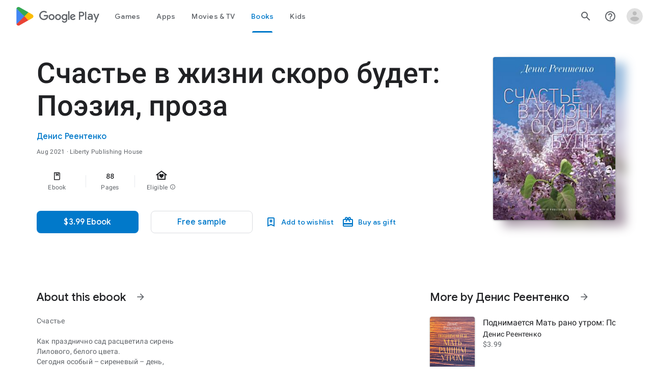

--- FILE ---
content_type: text/plain; charset=utf-8
request_url: https://play.google.com/play/log?format=json&authuser&proto_v2=true
body_size: -435
content:
["900000","1769132473340"]

--- FILE ---
content_type: text/javascript; charset=UTF-8
request_url: https://www.gstatic.com/_/boq-play/_/js/k=boq-play.PlayStoreUi.en_US.QsOiTi-_lfI.2021.O/ck=boq-play.PlayStoreUi.Cze4boUNdSk.L.B1.O/am=G5Y7gD3vDwAASTDg98R_2BY/d=1/exm=LEikZe,_b,_tp,byfTOb,lsjVmc/excm=_b,_tp,bookdetailsview/ed=1/wt=2/ujg=1/rs=AB1caFWLpUdMk1URHDoTv11aPQ8HCJto6g/ee=EVNhjf:pw70Gc;EmZ2Bf:zr1jrb;Hs0fpd:jLUKge;JsbNhc:Xd8iUd;K5nYTd:ZDZcre;LBgRLc:SdcwHb;Me32dd:MEeYgc;NJ1rfe:qTnoBf;NPKaK:SdcwHb;NSEoX:lazG7b;Pjplud:EEDORb;QGR0gd:Mlhmy;Rdd4dc:WXw8B;SNUn3:ZwDk9d;ScI3Yc:e7Hzgb;Uvc8o:VDovNc;YIZmRd:A1yn5d;a56pNe:JEfCwb;cEt90b:ws9Tlc;d0xV3b:KoEHyd;dIoSBb:SpsfSb;dowIGb:ebZ3mb;eBAeSb:zbML3c;iFQyKf:QIhFr;ikbPFc:UfnShf;lOO0Vd:OTA3Ae;nAu0tf:z5Gxfe;oGtAuc:sOXFj;pXdRYb:MdUzUe;qQEoOc:KUM7Z;qafBPd:yDVVkb;qddgKe:xQtZb;sgjhQc:bQAegc;wR5FRb:O1Gjze;wZnI8b:Oh9t6d;xqZiqf:BBI74;yEQyxe:TLjaTd;yxTchf:KUM7Z;zxnPse:GkRiKb/dti=1/m=ws9Tlc,O6y8ed,aW3pY,GkRiKb,e5qFLc,IZT63,pw70Gc,n73qwf,UUJqVe,KUM7Z,O1Gjze,xUdipf,ZDZcre,OTA3Ae,ZwDk9d,RyvaUb,WO9ee,mI3LFb,m9oV,z5Gxfe,ArluEf,IcVnM,bKbduc,LCkxpb,PrPYRd,MpJwZc,NwH0H,V3dDOb,lazG7b,XVMNvd,pYCIec,QIhFr,xQtZb,lwddkf,gychg,w9hDv,RMhBfe,SdcwHb,EFQ78c,Ulmmrd,A7fCU,mdR7q,hc6Ubd,JNoxi,MI6k7c,kjKdXe,BVgquf,SpsfSb,hKSk3e,Z5uLle,BBI74,MdUzUe,zbML3c,zr1jrb,Uas9Hd,pjICDe
body_size: 223210
content:
"use strict";_F_installCss(".EDId0c{position:relative}.nhh4Ic{position:absolute;left:0;right:0;top:0;z-index:1;pointer-events:none}.nhh4Ic[data-state=snapping],.nhh4Ic[data-state=cancelled]{transition:transform .2s}.MGUFnf{display:block;width:28px;height:28px;padding:15px;margin:0 auto;transform:scale(.7);background-color:#fafafa;border:1px solid #e0e0e0;border-radius:50%;box-shadow:0 2px 2px 0 rgba(0,0,0,.2);transition:opacity .4s}.nhh4Ic[data-state=resting] .MGUFnf,.nhh4Ic[data-state=cooldown] .MGUFnf{transform:scale(0);transition:transform .15s}.nhh4Ic .LLCa0e{stroke-width:3.6px}.nhh4Ic .LLCa0e{transform:translateZ(1px)}.nhh4Ic[data-past-threshold=false] .LLCa0e{opacity:.3}.rOhAxb{fill:#4285f4;stroke:#4285f4}.A6UUqe{display:none;stroke-width:3px}.A6UUqe,.tbcVO{width:28px;height:28px}.bQ7oke{position:absolute;width:0;height:0;overflow:hidden}.A6UUqe.qs41qe{animation-name:quantumWizSpinnerRotate;animation-duration:1568.63ms;animation-iteration-count:infinite;animation-timing-function:linear}.A6UUqe.qs41qe,.A6UUqe.SdoWjb{display:inline-block}.A6UUqe.qs41qe .ceIWpc{stroke:none;fill:none}.A6UUqe.sf4e6b .qjUCkf{stroke-width:0}.qjUCkf{transition:stroke-width .4s;transform-origin:14px 14px;stroke-dasharray:58.9 58.9;stroke-dashoffset:58.9;fill:none;transform:rotate(0deg)}.A6UUqe.SdoWjb .qjUCkf{transition-duration:0}.A6UUqe.iPwZeb .qjUCkf{animation-delay:-466ms,-466ms,-466ms}.A6UUqe.qs41qe .qjUCkf{animation-name:quantumWizSpinnerFillUnfill,quantumWizSpinnerRot,quantumWizSpinnerColors;animation-duration:1333ms,5332ms,5332ms;animation-iteration-count:infinite,infinite,infinite;animation-timing-function:cubic-bezier(.4,0,.2,1),steps(4),linear;animation-fill-mode:forwards}@keyframes quantumWizSpinnerRotate{from{transform:rotate(0deg)}to{transform:rotate(1turn)}}@keyframes quantumWizSpinnerFillUnfill{from{stroke-dashoffset:58.8}50%{stroke-dashoffset:0}to{stroke-dashoffset:-58.4}}@keyframes quantumWizSpinnerRot{from{transform:rotate(0deg)}to{transform:rotate(-1turn)}}@keyframes quantumWizSpinnerColors{0%{stroke:#4285f4}18%{stroke:#4285f4}25%{stroke:#db4437}43%{stroke:#db4437}50%{stroke:#f4b400}68%{stroke:#f4b400}75%{stroke:#0f9d58}93%{stroke:#0f9d58}100%{stroke:#4285f4}}:root{--boq-chrometransition-background:#eee;--boq-chrometransition-active-background-opacity:0.8}.KL4X6e{background:var(--boq-chrometransition-background);bottom:0;left:0;opacity:0;position:absolute;right:0;top:0}.TuA45b{opacity:var(--boq-chrometransition-active-background-opacity)}sentinel{}");
this.default_PlayStoreUi=this.default_PlayStoreUi||{};(function(_){var window=this;
try{
var Gqa;_.Lo=function(a){return new Gqa(a[0].toLowerCase())};_.Mo=async function(a,b){_.We(a);a[_.Re]||_.yda(a);if(a.Di&&!a[_.Re])return Promise.resolve(_.Xe(a,b));const c=await new Promise((d,e)=>{a[_.Re](d,e)});return _.Kda(c,_.Qe(a),b?.optional)};_.No=function(a,b){_.We(a);const c=new _.$e;if(a[_.Re]){let e=null;return()=>e?e:e=_.Ve(c,()=>_.Mo(a,b))}let d=null;return()=>d?d:d=_.Ve(c,()=>_.Xe(a,b))};
_.Oo=function(a,b,c,d){if(a.length===0)throw Error("d");a=a.map(f=>{if(f instanceof Gqa)f=f.H;else throw Error("d");return f});const e=c.toLowerCase();if(a.every(f=>e.indexOf(f)!==0))throw Error("ma`"+c);b.setAttribute(c,d)};_.Po=function(a,b){b=_.qda(b.xI());try{const c=_.ze(a),d=new a;c&&_.Wea(c,d);return d}finally{_.Ce(b)}};_.Hqa=function(a){return _.ch(a)?a.getAttribute("jsname")==="coFSxe":!1};
_.Qo=function(a,b){b.id||(b.id="ow"+_.Xh(b));a.setAttribute("jsowner",b.id);a.__owner=b;var c=_.$l(b,_.Hqa);c&&(_.ah.has(c)||_.ah.set(c,[]),_.ah.get(c).push(a));(c=_.kh.get(b))||_.kh.set(b,c=[]);c.includes(a)||c.push(a);b.setAttribute("__IS_OWNER",!0)};_.sga.prototype.mt=_.r(25,function(a){return this.ni(a)});_.qn.prototype.Id=_.r(24,function(){return this.toggle(!1)});_.qn.prototype.Tc=_.r(21,function(a){return this.jf(function(b){_.Zl(b,a)})});_.Ro=function(a){return a.H.slice()};
_.So=function(a,b){const c=[];a.jf(function(d){(d=d.querySelector(b))&&c.push(d)});return new _.qn(c)};_.To=function(a){return a instanceof _.qn?a.el():a};Gqa=class{constructor(a){this.H=a}toString(){return this.H}};_.Uo=function(a){return(a.ownerDocument.compareDocumentPosition(a)&16)==16};_.Vo=function(a){try{const b=a&&a.activeElement;return b&&b.nodeName?b:null}catch(b){return null}};_.Wo=function(a){return a instanceof _.rn?a:new _.rn(_.To(a))};
var wva,Ava,Bva,Cva,Eva,Fva,Iva,Jva,us,Kva,Lva,yva,zva,Dva,rs,qs,xva;wva=function(a,b,c,d){const e=c.H;a[b]=d?(f,g,h)=>e(f,g,h,d):e};
Ava=function(a,b,c,d){var e=this[qs];const f=this[xva],g=_.gd(void 0,e.ZG),h=_.bd(a);if(h){var k=!1,m=e.RQ;if(m){e=(n,q,t)=>{if(t.length!==0)if(m[q])for(const w of t){n=yva(w);try{k=!0,f(g,n)}finally{zva(n)}}else d?.(a,q,t)};if(b==null)_.cd(h,e);else if(h!=null){const n=h[b];n&&e(h,b,n)}if(k){let n=a[_.Sb]|0;if(n&2&&n&2048&&!c?.Qda)throw Error();const q=_.fc(n),t=(w,y)=>{if(_.vd(a,w,q)!=null)switch(c?.dta){case 1:return;default:throw Error();}y!=null&&(n=_.qd(a,n,w,y,q));delete h[w]};b==null?_.oba(g,
g[_.Sb]|0,(w,y)=>{t(w,y)}):t(b,_.vd(g,b,q))}}}};Bva=function(a,b,c,d,e){const f=c.H;let g,h;a[b]=(k,m,n)=>f(k,m,n,h||(h=_.Md(qs,wva,Bva,d).ZG),g||(g=Cva(d)),e)};
Cva=function(a){let b=a[xva];if(b!=null)return b;const c=_.Md(qs,wva,Bva,a);b=c.f0?(d,e)=>(0,_.Eca)(d,e,c):(d,e)=>{for(;Dva(e)&&e.O!=4;){var f=e.ka,g=c[f];if(g==null){var h=c.RQ;h&&(h=h[f])&&(h=Eva(h),h!=null&&(g=c[f]=h))}if(g==null||!g(e,d,f)){h=e;g=h.na;rs(h);if(h.bZ)var k=void 0;else k=h.H.H-g,h.H.H=g,k=_.Via(h.H,k);g=void 0;h=d;k&&((g=h[_.ad]??(h[_.ad]=new _.aca))[f]??(g[f]=[])).push(k)}}if(d=_.bd(d))d.UU=c.A6[_.mja];return!0};a[xva]=b;a[_.mja]=Ava.bind(a);return b};
Eva=function(a){a=_.Ica(a);const b=a[0].H;if(a=a[1]){const c=Cva(a),d=_.Md(qs,wva,Bva,a).ZG;return(e,f,g)=>b(e,f,g,d,c)}return b};_.ss=function(a,b){return(c,d)=>{{const f={eW:!0};d&&Object.assign(f,d);c=yva(c,void 0,void 0,f);try{const g=new a,h=g.Me;Cva(b)(h,c);var e=g}finally{zva(c)}}return e}};_.ts=function(a,b){b=_.Ma(b);b!==void 0&&(a.href=b)};Fva=function(){let a=null;try{a=_.aa.localStorage||null}catch(b){}_.Mh.call(this,a)};
_.Gva=function(a){const b=new Fva;return _.qpa(b)?a?new _.Nh(b,a):b:null};_.Hva=function(a){if(a instanceof _.Dk)return a.Ur();if(a instanceof _.ue||(a=_.bf.Kb().Ur(a)))return a};
Iva=class{constructor(a,b,c,d){this.O=null;this.qa=!1;this.wa=null;this.H=this.ka=this.na=0;this.init(a,b,c,d)}init(a,b,c,{eP:d=!1,eW:e=!1}={}){this.eP=d;this.eW=e;a&&(a=_.wca(a,this.eW),this.O=a.buffer,this.qa=a.Jv,this.wa=null,this.na=b||0,this.ka=c!==void 0?this.na+c:this.O.length,this.H=this.na)}clear(){this.O=null;this.qa=!1;this.wa=null;this.H=this.ka=this.na=0;this.eP=!1}av(){if(this.qa)throw Error();return this.O}reset(){this.H=this.na}};Jva=[];us=[];Kva=function(a,{bZ:b=!1}={}){a.bZ=b};
Lva=class{constructor(a,b,c,d){if(Jva.length){const e=Jva.pop();e.init(a,b,c,d);a=e}else a=new Iva(a,b,c,d);this.H=a;this.na=this.H.H;this.O=this.ka=-1;Kva(this,d)}av(){return this.H.av()}reset(){this.H.reset();this.na=this.H.H;this.O=this.ka=-1}};yva=function(a,b,c,d){if(us.length){const e=us.pop();Kva(e,d);e.H.init(a,b,c,d);return e}return new Lva(a,b,c,d)};zva=function(a){a.H.clear();a.ka=-1;a.O=-1;us.length<100&&us.push(a)};
Dva=function(a){var b=a.H;if(b.H==b.ka)return!1;a.na=a.H.H;var c=_.ge(a.H)>>>0;b=c>>>3;c&=7;if(!(c>=0&&c<=5))throw Error();if(b<1)throw Error();a.ka=b;a.O=c;return!0};rs=function(a){switch(a.O){case 0:a.O!=0?rs(a):_.Sia(a.H);break;case 1:a=a.H;_.Tj(a,a.H+8);break;case 2:if(a.O!=2)rs(a);else{var b=_.ge(a.H)>>>0;a=a.H;_.Tj(a,a.H+b)}break;case 5:a=a.H;_.Tj(a,a.H+4);break;case 3:b=a.ka;do{if(!Dva(a))throw Error();if(a.O==4){if(a.ka!=b)throw Error();break}rs(a)}while(1);break;default:throw Error();}};
qs=Symbol();xva=Symbol();_.vs=function(a,b,c){if(!b&&!c)return null;const d=b?String(b).toUpperCase():null;return _.$l(a,function(e){return(!d||e.nodeName==d)&&(!c||typeof e.className==="string"&&_.oa(e.className.split(/\s+/),c))},!0)};_.ws=function(a){if(_.jn(a,"display")!="none")return _.sna(a);const b=a.style,c=b.display,d=b.visibility,e=b.position;b.visibility="hidden";b.position="absolute";b.display="inline";a=_.sna(a);b.display=c;b.position=e;b.visibility=d;return a};_.xs=function(a){return _.ws(a)};
_.Yh(Fva,_.Mh);var Mva=function(a){const b=_.gb(a).map(c=>_.Hva(c)).filter(c=>c instanceof _.ue);_.Ck(_.bf.Kb(),b);return _.fb(a,c=>c instanceof _.ue?_.Ze(_.cf(c)):_.Ze(c))};_.Ae({service:function(a,b){return Mva(b)}},!0);
var Awa,Bwa,Cwa,Dwa,Ewa,Fwa,Gwa;_.Es=function(a,b){_.Fh(a);_.we.has(a.toString());b&&_.we.has(b.toString())};Awa=/&/g;Bwa=/</g;Cwa=/>/g;Dwa=/"/g;Ewa=/'/g;Fwa=/\x00/g;Gwa=/[\x00&<>"']/;
_.Fs=function(a,b,c){b||(b={});c=c||window;let d;d=_.Ha(a)?a:_.La(typeof a.href!="undefined"?a.href:String(a));var e=self.crossOriginIsolated!==void 0,f="strict-origin-when-cross-origin";window.Request&&(f=(new Request("/")).referrerPolicy);var g=b.noreferrer;if(e&&g&&f==="unsafe-url")throw Error("Ya");f=g&&!e;a=b.target||a.target;g=[];let h=[],k=!1;for(var m in b){const n=b[m];switch(m){case "width":case "height":case "top":case "left":g.push(m+"="+n);break;case "target":break;case "noopener":case "noreferrer":n?
h.push(m):(k=!0,h.push(m+"=false"));break;case "attributionsrc":g.push(m+(n?"="+n:""));break;default:g.push(m+"="+(n?1:0))}}m=a!==void 0&&!["_blank","_self","_top","_parent",""].includes(a);m=_.Ab()&&m;_.qia&&e&&g.length===0&&h.length>0&&!m&&!k?(h.length===2&&(h=["noreferrer"]),_.kf(c,d,a,h[0])):(e=g.join(","),_.Ib()&&c.navigator&&c.navigator.standalone&&a&&a!="_self"?(e=_.Vl("A"),_.jf(e,d),e.target=a,f&&(e.rel="noreferrer"),((b=b.attributionsrc)||b==="")&&e.setAttribute("attributionsrc",b),b=document.createEvent("MouseEvent"),
b.initMouseEvent("click",!0,!0,c,1),e.dispatchEvent(b)):f?(c=_.kf(c,"",a,e),b=_.Ja(d),c&&(c.opener=null,b===""&&(b="javascript:''"),Gwa.test(b)&&(b.indexOf("&")!=-1&&(b=b.replace(Awa,"&amp;")),b.indexOf("<")!=-1&&(b=b.replace(Bwa,"&lt;")),b.indexOf(">")!=-1&&(b=b.replace(Cwa,"&gt;")),b.indexOf('"')!=-1&&(b=b.replace(Dwa,"&quot;")),b.indexOf("'")!=-1&&(b=b.replace(Ewa,"&#39;")),b.indexOf("\x00")!=-1&&(b=b.replace(Fwa,"&#0;"))),b=_.Ba('<meta name="referrer" content="no-referrer"><meta http-equiv="refresh" content="0; url='+
b+'">'),(c=c.document)&&c.write&&(c.write(_.Ca(b)),c.close()))):((c=_.kf(c,d,a,e))&&b.noopener&&(c.opener=null),c&&b.noreferrer&&(c.opener=null)))};
var Hwa,Iwa,Jwa,Kwa,Gs,Lwa,Nwa,Owa,Swa,Uwa,Vwa,Wwa,Xwa,Twa,Rwa,Pwa,Ywa,Ms,Qwa;Hwa=function(a){try{return new URL(a,window.document.baseURI)}catch(b){return new URL("about:invalid")}};Iwa=function(a,b){const c=b.createRange();c.selectNode(b.body);a=_.Ba(a);return c.createContextualFragment(_.Ca(a))};Jwa=function(a){a=a.nodeName;return typeof a==="string"?a:"FORM"};Kwa=function(a){a=a.nodeType;return a===1||typeof a!=="number"};Gs=function(a,b,c){a.setAttribute(b,c)};
Lwa=function(a){return a.Vk.map(b=>{const c=b.xQ;return`${b.url}${c?` ${c}`:""}`}).join(" , ")};_.Mwa=function(a){if(a==null)return a;if(typeof a==="bigint")return a>=0&&(0,_.Oc)(a)?a=Number(a):(a=(0,_.Nc)(64,a),a=(0,_.Oc)(a)?Number(a):String(a)),a;if(_.xc(a))return typeof a==="number"?_.Lc(a):_.Mc(a)};_.Hs=function(a,b,c){_.ih(a,b,c)};_.Is=function(a,...b){const c=[a[0]];for(let d=0;d<b.length;d++)c.push(String(b[d])),c.push(a[d+1]);return _.Ga(c.join(""))};
_.Js=function(a){const b=[];for(let c=0;c<arguments.length;c++){const d=arguments[c];if(Array.isArray(d))for(let e=0;e<d.length;e+=8192){const f=_.Js.apply(null,_.caa(d,e,e+8192));for(let g=0;g<f.length;g++)b.push(f[g])}else b.push(d)}return b};_.Ks=function(a,b,c,d){d&&(c=c.bind(d));let e;return e=_.eh(a,b,function(f){_.fh(e);return c(f)},null)};Nwa=function(a){return(a=_.Hva(a))?_.Ak(_.Gf.Kb(),a):void 0};Owa=function(a,b){a&&_.bf.Kb().register(a,b)};
Swa=function(a){var b=_.Ke();const c=Nwa(a);if((typeof a!=="function"||_.Se(a))&&!c)return _.Ye("Service key must be a ServiceId, InjectionKey, or Service constructor that is registered.");a=c?.toString()??a;var d=Pwa(a);if(d)return d;let e,f;d=new _.Me((g,h)=>{e=g;f=h});!Qwa.has(a)&&Rwa(a,d);(typeof a==="string"?_.af(_.bf.Kb(),c):_.ff(a)).flatMap(g=>_.Se(g)?_.yg(c,g,new _.Gm(b,g)):_.ff(_.Po(g,new _.Gm(b,g)))).Bi(e,f);return d};
_.Ls=function(a,b){Owa(a,b);b[_.Re]=(c,d)=>{Swa(b).Bi(c,d)};b.description="Constructor: "+String(a)};_.Ns=function(a,b){b&&_.bf.Kb().register(b,a);a.Di=_.Ge("root",()=>{var c=_.Ke();var d=Nwa(a);if(typeof a==="function"&&_.Se(a))throw Error("lc`"+_.Qe(a));d=d?.toString()??a;var e=Ms.O.get(d);if(e)d=e;else{e=typeof a==="function"?a:_.Gja(_.bf.Kb(),a.Ur());if(!e)throw Error("mc`"+a);c=_.Po(e,new _.Gm(c,e));Qwa.has(d)||(e=Ms,Twa(e,d),e.O.set(d,c));d=c}return d},b||a)};
Uwa=["data:","http:","https:","mailto:","ftp:"];Vwa=function(a,b,c){c=a.H.get(c);return c?.has(b)?c.get(b):a.na.has(b)?{Gm:1}:(c=a.qa.get(b))?c:a.O&&[...a.O].some(d=>b.indexOf(d)===0)?{Gm:1}:{Gm:0}};
Wwa=function(a,b,c){const d=Jwa(b);c=c.createElement(d);b=b.attributes;for(const {name:h,value:k}of b){var e=Vwa(a.ka,h,d),f;a:{if(f=e.conditions)for(const [m,n]of f){f=n;var g=b.getNamedItem(m)?.value;if(g&&!f.has(g)){f=!1;break a}}f=!0}if(f)switch(e.Gm){case 1:Gs(c,h,k);break;case 2:throw Error();case 3:Gs(c,h,k.toLowerCase());break;case 4:a.na?(e=a.na(k),Gs(c,h,e)):Gs(c,h,k);break;case 5:a.H?(e={type:2,attributeName:h,nZ:d},f=Hwa(k),(e=a.H(f,e))&&Gs(c,h,e.toString())):Gs(c,h,k);break;case 6:if(a.H){e=
{type:2,attributeName:h,nZ:d};f=[];for(const m of k.split(",")){const [n,q]=m.trim().split(/\s+/,2);f.push({url:n,xQ:q})}g=f;f={Vk:[]};for(const m of g)g=Hwa(m.url),(g=a.H(g,e))&&f.Vk.push({url:g.toString(),xQ:m.xQ});Gs(c,h,Lwa(f))}else Gs(c,h,k);break;case 7:e=k;if(a.O){e={type:2,attributeName:h,nZ:d};f=Hwa(k);e=a.O(f,e);if(e===null)break;e=e.toString()}a:{g=void 0;f=e;try{g=new URL(f)}catch(m){f="https:";break a}f=g.protocol}e=f!==void 0&&Uwa.indexOf(f.toLowerCase())!==-1?e:"about:invalid#zClosurez";
Gs(c,h,e)}}return c};
Xwa=function(a,b,c){b=Iwa(b,c);b=document.createTreeWalker(b,5,g=>{if(g.nodeType===3)g=1;else if(Kwa(g))if(g=Jwa(g),g===null)g=2;else{var h=a.ka;g=g!=="FORM"&&(h.ka.has(g)||h.H.has(g))?1:2}else g=2;return g});var d=b.nextNode();const e=c.createDocumentFragment();let f=e;for(;d!==null;){let g;if(d.nodeType===3)a.qa&&f.nodeName==="STYLE"?(d=a.qa(d.data),g=document.createTextNode(d)):g=document.createTextNode(d.data);else if(Kwa(d))g=Wwa(a,d,c);else throw Error("d");f.appendChild(g);if(d=b.firstChild())f=
g;else for(;!(d=b.nextSibling())&&(d=b.parentNode());)f=f.parentNode}return e};_.qn.prototype.tE=_.r(23,function(a){(new _.qn([a])).append(this);return this});_.Ml.prototype.mx=_.r(15,function(a,b,c){return _.sla(this.H,arguments)});_.ii.prototype.kq=_.r(0,function(a){var b=document.implementation.createHTMLDocument("");a=Xwa(this,a,b);b=b.body;b.appendChild(a);b=(new XMLSerializer).serializeToString(b);b=b.slice(b.indexOf(">")+1,b.lastIndexOf("</"));return _.Ba(b)});
_.Os=function(a,b){return _.So(a,'[jsname="'+b+'"]')};_.Ps=class extends _.Im{static Na(){return{}}wf(a){_.Hm(this,a)}};Twa=function(a,b){a.O.has(b);a.H.has(b)};Rwa=function(a,b){var c=Ms;Twa(c,a);c.H.set(a,b);b.Bi(d=>{c.O.set(a,d);c.H.delete(a)},d=>{d instanceof _.loa&&c.H.get(a)===b&&c.H.delete(a)})};Pwa=function(a){var b=Ms;const c=b.O.get(a);if(!Qwa.has(a))return c?_.ff(c):b.H.get(a)};
Ywa=class{constructor(){this.O=new Map;this.H=new Map}dispose(a){if(a){for(const b of[...this.O.values()].reverse())b?.dispose&&b.dispose();for(const b of[...this.H.values()].reverse())b.map(c=>{c?.dispose&&c.dispose()})}this.O.clear();this.H.clear()}};Ms=new Ywa;Qwa=new Set;
_.Es(_.tl,_.sl);
_.u("ws9Tlc");
var gRa=class{constructor(){this.H=window}get(){return this.H}O(){return this.H.document}find(a){return(new _.rn(this.H.document.documentElement)).find(a)}};_.Ns(gRa,_.sl);
_.v();
var wxa;_.dt=function(a){_.Of.call(this);this.O=a||window;this.ka=_.bl(this.O,"resize",this.na,!1,this);this.H=_.Pl(this.O)};_.Yh(_.dt,_.Of);_.xxa=function(a){a=a||window;const b=_.Xh(a);return wxa[b]=wxa[b]||new _.dt(a)};wxa={};_.dt.prototype.Gc=function(){_.dt.Jf.Gc.call(this);this.ka&&(_.fl(this.ka),this.ka=null);this.H=this.O=null};_.dt.prototype.na=function(){const a=_.Pl(this.O);_.Ll(a,this.H)||(this.H=a,this.dispatchEvent("resize"))};
_.u("n73qwf");
var et;et=function(a){_.Of.call(this);this.ka=a?a.getWindow():window;this.wa=this.ka.devicePixelRatio>=1.5?2:1;this.O=(0,_.ab)(this.Ba,this);this.na=null;(this.H=this.ka.matchMedia?this.ka.matchMedia("(min-resolution: 1.5dppx), (-webkit-min-device-pixel-ratio: 1.5)"):null)&&typeof this.H.addListener!=="function"&&typeof this.H.addEventListener!=="function"&&(this.H=null)};
_.ft=function(a,b){_.Sa.call(this);this.qa=a;if(b){if(this.ka)throw Error("uc");this.ka=b;this.O=_.Wg(b);this.H=new _.dt(_.Sl(b));this.H.Eb=this.qa.qa;this.na=new et(this.O);this.na.start()}};_.Yh(et,_.Of);et.prototype.start=function(){this.H&&(typeof this.H.addEventListener==="function"?(this.H.addEventListener("change",this.O),this.na=()=>{this.H.removeEventListener("change",this.O)}):(this.H.addListener(this.O),this.na=()=>{this.H.removeListener(this.O)}))};
et.prototype.Ba=function(){const a=this.ka.devicePixelRatio>=1.5?2:1;this.wa!=a&&(this.wa=a,this.dispatchEvent("l"))};et.prototype.Gc=function(){this.na&&this.na();et.Jf.Gc.call(this)};_.Yh(_.ft,_.Sa);_.ft.prototype.ee=function(){return this.ka};_.ft.prototype.Gq=function(){return this.O};_.ft.prototype.Gc=function(){this.O=this.ka=null;this.H&&(this.H.dispose(),this.H=null);_.da(this.na);this.na=null};_.ye(_.Dl,_.ft);_.$a().fk(function(a){const b=new _.ft(a,document);_.zn(a,_.Dl,b)});
_.v();
_.gza=function(){const a=_.Ke();if(!a)throw Error("Lc");return a};_.hza=function(a){if(a instanceof _.ue)return a;const b=_.ze(a);if(!b)throw Error("Mc`"+_.Qe(a));return b};_.Rt=function(a){const b=_.hza(a);return{Di:_.Ge(null,()=>_.gza().get(b),a)}};
_.fO=function(a,b,c){Array.isArray(c)&&(c=c.join(" "));const d="aria-"+b;c===""||c==void 0?(Uwb||(Uwb={atomic:!1,autocomplete:"none",dropeffect:"none",haspopup:!1,live:"off",multiline:!1,multiselectable:!1,orientation:"vertical",readonly:!1,relevant:"additions text",required:!1,sort:"none",busy:!1,disabled:!1,hidden:!1,invalid:"false"}),c=Uwb,b in c?a.setAttribute(d,c[b]):a.removeAttribute(d)):a.setAttribute(d,c)};_.Vwb=function(a){return new _.yh(a.left,a.top,a.right-a.left,a.bottom-a.top)};
_.Wwb=function(a,b){b=b||_.Ql(document);var c=b||_.Ql(document);var d=_.ln(a),e=_.ln(c),f=_.una(c);let g;c==_.Ql(document)?(g=d.x-c.scrollLeft,d=d.y-c.scrollTop):(g=d.x-e.x-f.left,d=d.y-e.y-f.top);a=_.sna(a);e=c.clientHeight-a.height;f=c.scrollLeft;let h=c.scrollTop;f+=Math.min(g,Math.max(g-(c.clientWidth-a.width),0));h+=Math.min(d,Math.max(d-e,0));c=new _.gg(f,h);b.scrollLeft=c.x;b.scrollTop=c.y};var Uwb;
_.gO=function(a,b,c){_.Sa.call(this);this.Fa=c!=null?(0,_.ab)(a,c):a;this.Ba=b;this.wa=(0,_.ab)(this.j4,this);this.O=!1;this.ka=0;this.na=this.H=null;this.qa=[]};_.Yh(_.gO,_.Sa);_.l=_.gO.prototype;_.l.RW=function(a){this.qa=arguments;this.O=!1;this.H?this.na=_.Pf()+this.Ba:this.H=_.gl(this.wa,this.Ba)};_.l.stop=function(){this.H&&(_.hl(this.H),this.H=null);this.na=null;this.O=!1;this.qa=[]};_.l.pause=function(){++this.ka};
_.l.resume=function(){this.ka&&(--this.ka,!this.ka&&this.O&&(this.O=!1,this.Fa.apply(null,this.qa)))};_.l.Gc=function(){this.stop();_.gO.Jf.Gc.call(this)};_.l.j4=function(){this.H&&(_.hl(this.H),this.H=null);this.na?(this.H=_.gl(this.wa,this.na-_.Pf()),this.na=null):this.ka?this.O=!0:(this.O=!1,this.Fa.apply(null,this.qa))};
_.u("O6y8ed");
var Xwb=function(a){_.Sa.call(this);this.H=a||_.Wg();this.O={};this.ka={}},Zwb;_.Yh(Xwb,_.Sa);Xwb.prototype.Gc=function(){_.db(this.O,this.H.removeNode,this.H);this.ka=this.H=this.O=null;Xwb.Jf.Gc.call(this)};Zwb=function(a,b,c){c=c||"polite";const d=_.Ywb(a,c);var e=a.ka[c];e=e&&e===b?b+"\u00a0":b;b&&(a.ka[c]=e);_.Zl(d,e)};
_.Ywb=function(a,b){let c=a.O[b];if(c)return c.removeAttribute("aria-hidden"),c;c=_.Xg(a.H,"DIV");c.id=`goog-lr-${_.Xh(c)}`;c.style.position="absolute";c.style.top="-1000px";c.style.height="1px";c.style.overflow="hidden";_.fO(c,"live",b);_.fO(c,"atomic","true");a.H.H.body.appendChild(c);return a.O[b]=c};_.hO=class{constructor(){this.O=new Xwb(_.Xe(_.Rt(_.ft)).Gq());this.ka=new _.gO(this.na,2E4,this)}H(a,b){_.gl(function(){Zwb(this.O,a,b);this.ka.RW(b)},100,this)}na(a){Zwb(this.O,"",a)}};_.Ns(_.hO,_.vl);
_.v();
_.u("cEt90b");
_.Bza=function(a,b){for(const c in a)if(a[c]==b)return!0;return!1};_.Cza=function(a){a=a.match(_.qf);return _.of(a[1],null,a[3],a[4])};_.Tt=new _.Ek(_.tl);
_.v();
_.Cu=_.A("L1AAkb");_.xe(_.Cu);
_.CRa=function(a,b){if(a.classList)Array.prototype.forEach.call(b,function(d){_.an(a,d)});else{var c={};Array.prototype.forEach.call(_.Xm(a),function(d){c[d]=!0});Array.prototype.forEach.call(b,function(d){c[d]=!0});b="";for(const d in c)b+=b.length>0?" "+d:d;_.Ym(a,b)}};_.DRa=function(a,b){a.classList?Array.prototype.forEach.call(b,function(c){_.fna(a,c)}):_.Ym(a,Array.prototype.filter.call(_.Xm(a),function(c){return!_.oa(b,c)}).join(" "))};
_.ERa=class{constructor(){this.promise=new Promise((a,b)=>{this.resolve=a;this.reject=b})}};
_.FRa=function(a,b,c,d){let e=0,f=a.length,g;for(;e<f;){const h=e+(f-e>>>1);let k;c?k=b.call(void 0,a[h],h,a):k=b(d,a[h]);k>0?e=h+1:(f=h,g=!k)}return g?e:-e-1};_.dv=function(a,b,c){return _.FRa(a,c||_.daa,!1,b)};_.ev=function(a){return a.H.length==0?null:new _.rn(a.H[a.H.length-1])};_.fv=function(a){_.Vm(a).qa()};_.GRa=1;_.HRa=16;var IRa,JRa,hv,KRa,LRa,MRa,NRa,ORa,PRa,QRa,SRa,RRa;_.gv=function(){};IRa=[[],[]];JRa=0;hv=new Set;KRa=null;LRa=0;MRa=0;NRa=0;_.iv=0;ORa=0;PRa=function(a,b){this.H=this.O=void 0;this.na=!1;this.ka=window;this.qa=b;this.wa=a};_.l=PRa.prototype;_.l.measure=function(a){this.O=a;return this};_.l.Qb=function(a){this.H=a;return this};_.l.zf=function(){this.na=!0;return this};_.l.window=function(a){this.ka=a;return this};
_.l.Nb=function(){return QRa({measure:this.O,Qb:this.H,mfa:this.wa,window:this.ka,zf:this.na},this.qa)};_.jv=function(a,b){return new PRa(b?b:_.gv,a)};
QRa=function(a,b){const c=ORa++,d=Math.max(a.measure?a.measure.length:0,a.Qb?a.Qb.length:0),e={id:c,F0:a.measure,L0:a.Qb,context:b,args:[]};let f=e;return function(){var g=f.Ed!==0;g&&(f=Object.assign({Ed:0},e));b||(f.context=this);f.args=Array.prototype.slice.call(arguments);d>arguments.length&&f.args.push(new a.mfa);g&&(g=JRa,!a.zf||_.iv==0||a.measure&&_.iv!=1||(g=(g+1)%2),IRa[g].push(f));return RRa(a.window)}};
SRa=function(a,b){const c={};let d;_.iv=1;for(var e=0;e<a.length;++e){d=a[e];var f=d.args[d.args.length-1];f&&typeof f==="object"&&(f.now=b);if(d.F0){d.Ed=1;try{d.F0.apply(d.context,d.args)}catch(g){c[e]=!0,_.ca(g)}}}_.iv=2;for(e=0;e<a.length;++e)if(d=a[e],(f=d.args[d.args.length-1])&&typeof f==="object"&&(f.now=b),!c[e]&&d.L0){d.Ed=2;try{d.L0.apply(d.context,d.args)}catch(g){_.ca(g)}}LRa>0&&b>1&&(a=b-LRa,a<500&&(_.HRa+=a,_.GRa++,a>100&&MRa++,NRa<a&&(NRa=a)));LRa=hv.size&&b>1?b:0};
RRa=function(a){if(!hv.has(a)){hv.size||(KRa=new _.ERa);hv.add(a);const b=KRa.resolve;a.requestAnimationFrame(c=>{hv.clear();const d=IRa[JRa];JRa=(JRa+1)%2;try{SRa(d,c)}finally{_.iv=0,d.length=0}b()})}return KRa.promise};_.TRa=function(a,b){const c=_.iv;try{return _.iv=2,a.apply(b)}finally{_.iv=c}};
_.msb=function(a,b,c){let d;b instanceof _.gg?(d=b.x,b=b.y):(d=b,b=c);a.style.left=_.on(d,!1);a.style.top=_.on(b,!1)};_.nsb=function(a){if(a>=48&&a<=57||a>=96&&a<=106||a>=65&&a<=90||_.vh&&a==0)return!0;switch(a){case 32:case 43:case 63:case 64:case 107:case 109:case 110:case 111:case 186:case 59:case 189:case 187:case 61:case 188:case 190:case 191:case 192:case 222:case 219:case 220:case 221:case 163:case 58:return!0;case 173:case 171:return _.wh;default:return!1}};
_.VM=!1;
_.u("L1AAkb");
var zwb,Bwb,Cwb,Dwb,Awb,Ewb,Fwb;_.YN=function(a){return a?_.Sl(_.gh(a)):_.Sl()};zwb=function(a,b){a=a.tabIndex||0;b=b.tabIndex||0;return a>0&&b>0?a-b:a>0?-1:b>0?1:0};Bwb=function(a,b){const c=zwb(a,b);return c!==0?c:Awb(a,b)};Cwb=function(a,b){for(;b=b.previousSibling;)if(b==a)return-1;return 1};Dwb=function(a,b){const c=a.parentNode;if(c==b)return-1;for(;b.parentNode!=c;)b=b.parentNode;return Cwb(b,a)};
Awb=function(a,b){if(a==b)return 0;if(a.compareDocumentPosition)return a.compareDocumentPosition(b)&2?1:-1;if("sourceIndex"in a||a.parentNode&&"sourceIndex"in a.parentNode){var c=a.nodeType==1,d=b.nodeType==1;if(c&&d)return a.sourceIndex-b.sourceIndex;const e=a.parentNode,f=b.parentNode;return e==f?Cwb(a,b):!c&&_.Rg(e,b)?-1*Dwb(a,b):!d&&_.Rg(f,a)?Dwb(b,a):(c?a.sourceIndex:e.sourceIndex)-(d?b.sourceIndex:f.sourceIndex)}d=_.gh(a);c=d.createRange();c.selectNode(a);c.collapse(!0);a=d.createRange();a.selectNode(b);
a.collapse(!0);return c.compareBoundaryPoints(_.aa.Range.START_TO_END,a)};Ewb=!1;Fwb=function(a){function b(d){switch(d.keyCode){case 9:case 38:case 40:case 37:case 39:_.VM=!0}}if(!Ewb){Ewb=!0;var c=()=>{_.bl(a.body,"keydown",b,!0)};a.body?c():a.addEventListener("DOMContentLoaded",c)}};
_.Gwb=class{constructor(a){this.O=a?new _.rn(a):new _.qn([])}H(){let a=this.O.el();for(let b=0;b<10&&a&&(!a.isConnected||(a.focus(),a.ownerDocument?.activeElement!==a));b++)a=_.$l(a,c=>c["wiz-focus-redirect-target"],!0)?.["wiz-focus-redirect-target"]}Ua(){return this.O}};var Iwb,Lwb,$N,Owb,Qwb,Rwb,Jwb,Twb,Mwb;_.ZN=function(a,b=null,{VY:c}={}){(a=_.Vo(_.gh(b||a.H.H.document)))&&a.tagName!=="BODY"||(a=c??a);a&&_.ch(b)&&a.tagName!=="BODY"&&(b["wiz-focus-redirect-target"]=a);return new _.Gwb(a)};Iwb=function(a,b,{Sf:c=!0,preventScroll:d=!1}={}){const e=$N(a),f=$N(a);_.eh(e.el(),"focus",function(){_.Hwb(this,b,{Sf:c,preventScroll:d})},a);_.eh(f.el(),"focus",function(){_.aO(this,b,{Sf:c,preventScroll:d})},a);b.children().first().before(e);b.append(f)};
_.Kwb=function(a,b,c,{Sf:d=!0,preventScroll:e=!1}={}){_.jv(a).measure(function(f){var g=_.Ro(Jwb(this,b,{Sf:d}));c.el()!==null&&g.includes(c.el())?f.zh=c:(g=_.Ro(_.bO(this,b,{Sf:d})),f.zh=g[0])}).Qb(function(f){f.zh&&f.zh.focus({preventScroll:e})}).window(_.YN(c.el())).Nb()()};
Lwb=function(a,b,{Sf:c=!0,preventScroll:d=!1}={}){_.jv(a).measure(function(e){const f=_.bO(this,b,{Sf:c}),g=f.filter(function(h){return h.hasAttribute("autofocus")});g.size()>0?e.zh=g.Rc(0):f.size()>0&&(e.zh=f.Rc(0))}).Qb(function(e){e.zh&&e.zh.focus({preventScroll:d})}).window(_.YN(b.el())).Nb()()};_.cO=function(a,b,c){({Sf:e=!0,preventScroll:d=!1}={});var d,e;Iwb(a,b,{Sf:e,preventScroll:d});c?_.Kwb(a,b,c,{Sf:e,preventScroll:d}):b.el().contains(_.Vo(a.H.H.document))||Lwb(a,b,{Sf:e,preventScroll:d})};
$N=function(a){a=new _.rn(a.H.H.document.createElement("div"));_.sn(a,"tabindex",0);_.sn(a,"aria-hidden","true");a.yb("pw1uU");return a};_.Hwb=function(a,b,{Sf:c=!0,preventScroll:d=!1}={}){_.jv(a).measure(function(e){const f=_.bO(this,b,{Sf:c});f.size()>0&&(e.zh=f.Rc(-1))}).Qb(function(e){e.zh&&e.zh.focus({preventScroll:d})}).window(_.YN(b.el())).Nb()()};
_.aO=function(a,b,{Sf:c=!0,preventScroll:d=!1}={}){_.jv(a).measure(function(e){const f=_.bO(this,b,{Sf:c});f.size()>0&&(e.zh=f.Rc(0))}).Qb(function(e){e.zh&&e.zh.focus({preventScroll:d})}).window(_.YN(b.el())).Nb()()};_.Nwb=function(a,b){return b.hasAttribute("autofocus")||b.hasAttribute("tabindex")||["A","INPUT","TEXTAREA","SELECT","BUTTON"].includes(b.tagName)?Mwb(a,b,-1,{Sf:!1}):!1};
Owb=function(a,b,{Sf:c=!0}={}){const d=b.el();a=_.Ro(_.bO(a,_.Wo(d.ownerDocument.body),{Sf:c}));b=_.dv(a,0,(e,f)=>Awb(d,f));b>=0?(a.sort(zwb),b=_.dv(a,0,(e,f)=>Bwb(d,f))):b=-b-1;return b===0?new _.rn(a[a.length-1]):new _.rn(a[b-1])};_.Pwb=function(a,b,{Sf:c=!0}={}){const d=b.el();a=_.Ro(_.bO(a,_.Wo(d.ownerDocument.body),{Sf:c}));b=_.dv(a,0,(e,f)=>Awb(d,f));b>=0?(a.sort(zwb),b=_.dv(a,0,(e,f)=>Bwb(d,f))):b=-b-2;return b===a.length-1?new _.rn(a[0]):new _.rn(a[b+1])};
Qwb=function(a,b,{Sf:c=!0}={}){_.jv(a).measure(function(d){d.zh=_.Pwb(this,b,{Sf:c})}).Qb(function(d){d.zh&&d.zh.focus()}).window(_.YN(b.el())).Nb()()};Rwb=function(a,b,{Sf:c=!0}={}){_.jv(a).measure(function(d){d.zh=Owb(this,b,{Sf:c})}).Qb(function(d){d.zh&&d.zh.focus()}).window(_.YN(b.el())).Nb()()};
_.Swb=function(a,b,c){({Ysa:k=!0,Sf:d=!0}={});var d,e=$N(a);const f=$N(a),g=$N(a),h=$N(a);_.eh(e.el(),"focus",function(){_.aO(this,b,{Sf:d})},a);_.eh(f.el(),"focus",function(){_.jv(this).measure(function(m){_.Nwb(this,c.el())?m.zh=c:m.zh=Owb(this,c,{Sf:d})}).Qb(function(m){m.zh&&m.zh.focus()}).window(_.YN(b.el())).Nb()()},a);_.eh(g.el(),"focus",function(){_.jv(this).measure(function(m){m.zh=_.Pwb(this,c,{Sf:d})}).Qb(function(m){m.zh&&m.zh.focus()}).window(_.YN(b.el())).Nb()()},a);_.eh(h.el(),"focus",
function(){_.Hwb(this,b,{Sf:d})},a);c.after(h);c.after(e);b.children().first().before(f);b.append(g);if(k){var k=$N(a);e=$N(a);_.eh(k.el(),"focus",function(){Qwb(this,_.ev(b.children()),{Sf:d})},a);_.eh(e.el(),"focus",function(){Rwb(this,b.children().first(),{Sf:d})},a);b.children().first().before(k);b.append(e)}};_.bO=function(a,b,{Sf:c=!0}={}){return Twb(a,b,0,{Sf:c})};_.dO=function(a,b){a.find(".pw1uU").remove();b&&b.parent().find(".pw1uU").remove()};
Jwb=function(a,b,{Sf:c=!0}={}){return Twb(a,b,-1,{Sf:c})};Twb=function(a,b,c,{Sf:d}){return b.find("[autofocus], [tabindex], a, input, textarea, select, button").filter(e=>Mwb(a,e,c,{Sf:d}))};
Mwb=function(a,b,c,{Sf:d}){if(b.getAttribute("disabled")!=null||b.getAttribute("hidden")!=null||d&&(b.getAttribute("aria-disabled")=="true"||b.getAttribute("aria-hidden")=="true")||b.tabIndex<c||!(b.getBoundingClientRect().width>0)||_.Zm(b,"pw1uU"))return!1;if(b.getAttribute("type")=="radio")return b.checked||!a.H.H.document.querySelector(`[name="${b.getAttribute("name")}"]:checked`);a=a.H.get().getComputedStyle(b);return a.display!=="none"&&a.visibility!=="hidden"};
_.eO=class{constructor(){this.H=_.Xe(_.Tt);Fwb(this.H.H.document)}};_.Ns(_.eO,_.Cu);
_.v();
_.u("aW3pY");
_.DO=class extends _.eO{};_.Ns(_.DO,_.Jl);
_.v();
_.Fh(_.jla);
_.u("GkRiKb");
_.Ls(_.ila,class extends _.Ps{update(){}});
_.v();
_.Ut=function(a){const b=a.indexOf("#");return b<0?a:a.slice(0,b)};_.Vt=function(a){a=a.match(_.qf);return _.of(null,null,null,null,a[5],a[6],a[7])};_.Dza=class{};
_.zRa=new Set([1]);_.ARa=new Set;
_.u("e5qFLc");
var URa,VRa;URa=function(a){let b;_.$g(a,c=>_.Zg(c)?(b=_.Zg(c),!0):!1,!0);return b||a};
_.XRa=function(a,b){let c;_.ka(a.H,function(d){if(!c){var e=d.oa().el();if(_.Rg(e.ownerDocument,e)){if(b instanceof Element){if(!_.Uo(b)||e!=b&&!_.Rg(e,URa(b)))return}else if(typeof b=="function"){if(!b(d))return}else if(typeof b=="string"){e=b.match(_.qf);const f=d.Ee.H.match(_.qf);if(e[5]!=f[5]||e[7]!=f[7]||!VRa(e[6],f[6]))return}else if("function"==typeof _.WRa&&b instanceof _.WRa){if(!d.matches(b))return}else if("function"==typeof _.kv&&b instanceof _.kv){if(d!=b)return}else return;c=d}else _.lv(this,
d)}},a);return c};VRa=function(a,b){if(!a&&!b)return!0;if(!a||!b)return!1;let c={},d={},e=c;const f=(g,h)=>{e[g]||(e[g]=[]);e[g].push(h)};_.wf(a,f);e=d;_.wf(b,f);if(!_.gaa(_.ib(c).sort(),_.ib(d).sort()))return!1;a=_.ib(c);for(const g of a)if(a=c[g].sort(),b=d[g].sort(),!_.gaa(a,b))return!1;return!0};_.lv=function(a,b){_.sa(a.H,b);b.oa().trigger("YjGWLc",b);return _.jv(a).Qb(()=>{b.oa().remove();_.Vm(b.oa().el()).qa()}).zf().Nb()()};_.YRa=function(a){for(;a.H.length>(a.O?3:5);)_.lv(a,a.H.shift())};
_.ZRa=class extends _.Ps{constructor(){super();this.H=[];this.O=!1}find(a){if(a=_.XRa(this,a))return a}getAll(){return this.H.slice()}replace(a,b){this.H.splice(this.H.indexOf(a),1);b.oa().el();this.H.push(b);_.YRa(this)}flush(a,b){const c=[];_.ka(this.H,function(d){a&&!a.call(b,d)||c.push(_.lv(this,d))},this);return Promise.all(c).then(()=>{})}};_.Ls(_.kla,_.ZRa);
_.v();
_.qxa=class extends _.x{constructor(a){super(a)}};_.Xs=[1,2];_.rxa=class extends _.x{constructor(a){super(a)}};_.Ys=[2,3,4,5,6,8];_.sxa=class extends _.x{constructor(a){super(a)}};_.sxa.prototype.IF=_.p(41);_.txa=function(a){return _.bj(a,_.sxa,1,_.Vi())};_.uxa=_.pe(class extends _.x{constructor(a){super(a)}});
_.vxa=function(){const a=_.qg("nQyAE",window);var b=_.qg("TSDtV",window);if(b&&typeof b==="string"){var c=_.txa(_.ve(b,_.uxa))[0];if(c){b={};for(d of _.bj(c,_.rxa,2,_.Vi()))switch(c=_.J(d,7),_.Zi(d,_.Ys)){case 3:b[c]=_.nj(d,_.Si(d,_.Ys,3));break;case 2:b[c]=_.Oh(_.pj(d,_.Si(d,_.Ys,2)));break;case 4:b[c]=_.qj(d,_.Si(d,_.Ys,4));break;case 5:b[c]=_.wj(d,5,_.Ys);break;case 8:const e=_.aj(d,_.qxa,8,_.Ys);switch(_.Zi(e,_.Xs)){case 1:b[c]="%.@."+_.wj(e,1,_.Xs).substring(1)}}var d=b}else d={}}else d={};if(d&&
Object.keys(d).length>0)for(let e of Object.keys(d))e in a||(a[e]=d[e]);return a};_.Zs=function(a){const b=_.vxa()[a];return b!==void 0?new _.sg("nQyAE."+a,b):null};
_.u("IZT63");
_.$s=class extends _.Ps{get(a){return _.Zs(a)}getAll(){return(new _.sg("nQyAE",_.vxa())).object()}};_.Ls(_.Sf,_.$s);
_.v();
var xya,yya,zya,Cya,Dya,Eya,Dt,Bya,Bt;xya=function(a){return _.Hh.ur&&!_.Hh.Oy&&!_.Hh.IB&&!_.Hh.HB&&Bt(a)};yya=function(){return _.Hh.ur&&(_.Hh.IB||_.Hh.HB)&&Bt("32")&&!Bt("47")};zya=function(a){return typeof a==="string"?parseInt(a,10):a};
_.Hya=function(a,b){var c=a[Aya];if(c&&!b)return c.clone();b=new Bya;a[Aya]=b;_.Oj(b,1,9);c=_.sm(_.tg("LVIXXb"),0);_.Oj(b,2,c);a.devicePixelRatio?(c=a.devicePixelRatio,c=typeof c==="string"?parseFloat(c):c):c=1;isNaN(c)?(_.ca(Error("zc")),c=1):c<=0&&(_.ca(Error("Ac")),c=1);_.Lj(b,3,c);var d=zya(a.innerWidth);const e=zya(a.innerHeight);isNaN(d)?_.ca(Error("Bc")):d<0?_.ca(Error("Cc")):isNaN(e)?_.ca(Error("Dc")):e<0?_.ca(Error("Ec")):(d=Cya(Dya(new _.Ct,d),e),_.C(b,_.Ct,5,d));a.screen&&c&&(d=zya(a.screen.width),
a=zya(a.screen.height),isNaN(d)?_.ca(Error("Fc")):d<0?_.ca(Error("Gc")):isNaN(a)?_.ca(Error("Hc")):a<0?_.ca(Error("Ic")):(a=Cya(Dya(new _.Ct,d*c),a*c),_.C(b,_.Ct,4,a)));a=new Eya;a=_.Ej(a,1,_.Bb()&&(xya("23")||_.Hh.ur&&_.Hh.Oy&&Bt("25")||!_.Hh.ur&&!_.Hh.XI&&_.Hh.Oy&&Bt("4.2")||_.Hh.oJ&&Bt("12.10")||yya()));a=_.Ej(a,2,_.Bb()&&(xya("17")||_.Hh.ur&&_.Hh.Oy&&Bt("25")||!_.Hh.ur&&!_.Hh.XI&&_.Hh.Oy&&Bt("4.0")||_.Hh.oJ&&Bt("11.10")||yya()));a=_.Ej(a,4,!!window.PushManager);_.C(b,Eya,6,a);a=new Dt;_.Fya&&
(c=_.Fya,d=c.Eea(),_.Ej(a,1,d),d=c.MK(),_.Oj(a,2,d),c=c.NK(),_.Oj(a,3,c));_.C(b,Dt,7,a);_.Gya(b);return b.clone()};_.Gya=function(a){if(_.Et){const d=a.Hg();if(d){if(!_.Et.Hg()){var b=_.Et,c=new _.Ct;_.C(b,_.Ct,5,c)}Cya(Dya(_.Et.Hg(),d.H()),d.O())}if(a=_.H(a,Dt,7))_.H(_.Et,Dt,7)||(b=_.Et,c=new Dt,_.C(b,Dt,7,c)),b=_.H(_.Et,Dt,7),c=_.jj(a,1),b=_.Ej(b,1,c),c=_.mj(a,2),b=_.Oj(b,2,c),a=_.mj(a,3),_.Oj(b,3,a)}else _.Et=a.clone()};Cya=function(a,b){return _.Gj(a,2,b)};Dya=function(a,b){return _.Gj(a,3,b)};
_.Ct=class extends _.x{constructor(a){super(a)}O(){return _.kj(this,2)}H(){return _.kj(this,3)}};Eya=class extends _.x{constructor(a){super(a)}H(){return _.jj(this,2)}};Dt=class extends _.x{constructor(a){super(a)}MK(){return _.Dj(this,2)}NK(){return _.Dj(this,3)}};Bya=class extends _.x{constructor(a){super(a,500)}H(){return _.mj(this,2)}Hg(){return _.H(this,_.Ct,5)}O(){return _.H(this,Eya,6)}};Bt=_.Hh.WC;var Aya;Aya=Symbol();_.Et=null;_.Fya=null;
_.u("UUJqVe");
_.aa._F_getScopedIjData=_.aa._F_getScopedIjData||{};var Iya=_.aa._F_getIjData;_.Jya=class{constructor(a){this.H=a||null;this.O=!1}};_.ye(_.An,_.Jya);_.$a().fk(function(a){const b=Iya();b&&(b.de!==void 0&&(_.Gya(_.Hya(window)),b.de=_.Et),_.zn(a,_.An,new _.Jya(b)))});
_.v();
var Eqa;_.Do=function(){return"_"};_.Eo={};_.Fo=function(a){if(!(a instanceof _.x))return""+a;const b=_.Ch(a,!0);return b?(_.Eo[b]||_.Do)(a):"unsupported"};_.Ho=function(a){return a!=null?a:""};Eqa=function(a){return a.replace(/[;\s\|\+\0]/g,function(b){return"|"+b.charCodeAt(0)+"+"})};_.Io=function(a){const b=_.Ch(a);typeof a==="function"?a="":(a=_.Fo(a),a=Eqa(a));return{ua:b,id:a,zq:b+";"+a}};
var sra,wra,vra,tra,xra;_.Np=function(a,b){return b?a.replace(sra,""):a};_.yra=function(a,b){let c=0,d=0,e=!1;a=_.Np(a,b).split(tra);for(b=0;b<a.length;b++){const f=a[b];_.ura.test(_.Np(f))?(c++,d++):vra.test(f)?e=!0:wra.test(_.Np(f))?d++:xra.test(f)&&(e=!0)}return d==0?e?1:0:c/d>.4?-1:1};_.zra=function(a,b){switch(_.yra(b)){case 1:a.dir!=="ltr"&&(a.dir="ltr");break;case -1:a.dir!=="rtl"&&(a.dir="rtl");break;default:a.removeAttribute("dir")}};
_.Op=(a,b)=>c=>b!==void 0?c.getAttribute&&c.getAttribute(a)==b:c.hasAttribute&&c.hasAttribute(a);sra=/<[^>]*>|&[^;]+;/g;wra=RegExp("[A-Za-z\u00c0-\u00d6\u00d8-\u00f6\u00f8-\u02b8\u0300-\u0590\u0900-\u1fff\u200e\u2c00-\ud801\ud804-\ud839\ud83c-\udbff\uf900-\ufb1c\ufe00-\ufe6f\ufefd-\uffff]");_.Ara=RegExp("^[^\u0591-\u06ef\u06fa-\u08ff\u200f\ud802-\ud803\ud83a-\ud83b\ufb1d-\ufdff\ufe70-\ufefc]*[A-Za-z\u00c0-\u00d6\u00d8-\u00f6\u00f8-\u02b8\u0300-\u0590\u0900-\u1fff\u200e\u2c00-\ud801\ud804-\ud839\ud83c-\udbff\uf900-\ufb1c\ufe00-\ufe6f\ufefd-\uffff]");
_.ura=RegExp("^[^A-Za-z\u00c0-\u00d6\u00d8-\u00f6\u00f8-\u02b8\u0300-\u0590\u0900-\u1fff\u200e\u2c00-\ud801\ud804-\ud839\ud83c-\udbff\uf900-\ufb1c\ufe00-\ufe6f\ufefd-\uffff]*[\u0591-\u06ef\u06fa-\u08ff\u200f\ud802-\ud803\ud83a-\ud83b\ufb1d-\ufdff\ufe70-\ufefc]");vra=/^http:\/\/.*/;_.Bra=RegExp("[A-Za-z\u00c0-\u00d6\u00d8-\u00f6\u00f8-\u02b8\u0300-\u0590\u0900-\u1fff\u200e\u2c00-\ud801\ud804-\ud839\ud83c-\udbff\uf900-\ufb1c\ufe00-\ufe6f\ufefd-\uffff][^\u0591-\u06ef\u06fa-\u08ff\u200f\ud802-\ud803\ud83a-\ud83b\ufb1d-\ufdff\ufe70-\ufefc]*$");
_.Cra=RegExp("[\u0591-\u06ef\u06fa-\u08ff\u200f\ud802-\ud803\ud83a-\ud83b\ufb1d-\ufdff\ufe70-\ufefc][^A-Za-z\u00c0-\u00d6\u00d8-\u00f6\u00f8-\u02b8\u0300-\u0590\u0900-\u1fff\u200e\u2c00-\ud801\ud804-\ud839\ud83c-\udbff\uf900-\ufb1c\ufe00-\ufe6f\ufefd-\uffff]*$");tra=/\s+/;xra=/[\d\u06f0-\u06f9]/;
_.N={};
_.tva=function(a,b){return document.getElementById(b)||a.querySelector(`#${b}`)};_.vva=function(a){return(a=_.uva(a).getAttribute("jsdata"))?a.trim().split(/\s+/):[]};_.os=function(a){if((a=a.getAttribute("jsdata"))&&a.indexOf("deferred-")==0)return a.substring(9).trim()};_.uva=function(a,b){const c=_.os(a);if(c){let d;b&&(d=b.querySelector("#"+c));d||(d=_.tva(a,c));return d}return a};
_.Qs=new _.Yk("i");_.cxa=new _.Yk("j");_.dxa=new _.Yk("k");var exa;_.Xf.prototype.ua="v3Bbmc";exa=0;_.Ss={};_.Ts=0;_.Us=function(a){if(!a)return"";var b="$"+exa++;b=(a.ua?_.Io(a).zq:";unsupported")+";"+b;_.Ss[b]||_.Ts++;_.Ss[b]=a;return b};_.fxa=function(a){a=a.trim().split(/;/);return{ua:a[0],zT:a[0]+";"+a[1],id:a[1],Ak:a[2]}};
/*
 Copyright The Closure Library Authors.
 SPDX-License-Identifier: Apache-2.0
*/
_.Kya=function(a,b){b=b||_.Wg();a&&a.Qc?b=a.Qc():(b=_.Xg(b,"DIV"),a=_.Ft(a),b.innerHTML=_.Ca(a));return b.childNodes.length==1&&(a=b.firstChild,a.nodeType==1)?a:b};_.Ft=function(a){return _.If(a)?a.Gy&&(a=a.Gy(),a instanceof _.Aa)?a:_.Qa("zSoyz"):_.Qa(String(a))};_.Gt={};
var Ht;Ht=function(a){return a.Ba?a.Ba.getData():{}};
_.Lya=class{constructor(a,b){this.wa=b||_.Wg();this.Ba=a||null}qa(a,b){var c=Ht(this);var d=this.wa||_.Wg();if((a=a(b||_.Gt,c))&&a.Qc)d=a.Qc();else if(a=_.Ft(a),b=d.H,d=_.Ul(b,"DIV"),_.nf(d,a),d.childNodes.length==1)d=d.removeChild(d.firstChild);else{for(a=b.createDocumentFragment();d.firstChild;)a.appendChild(d.firstChild);d=a}this.na(d,_.N);return d}Qc(a,b){var c=Ht(this),d=this.wa;a=_.Kya(a(b||_.Gt,c),d);this.na(a,_.N);return a}Xf(a,b,c){var d=Ht(this);(b=b(c||_.Gt,d))&&b.Xf&&a?b.Xf(a):(b=_.Ft(b),
a.innerHTML=_.Ca(b));this.na(a,_.N)}render(a,b){a=a(b||{},Ht(this));this.na(null,"function"==typeof _.Tp&&a instanceof _.Tp?a.Ha:null);return String(a)}H(a,b){var c=Ht(this);a=a(b||_.Gt,c);return String(a)}O(a,b){a=a(b||{},Ht(this));this.na(null,a.Ha);return a}na(){}};
_.u("MpJwZc");
var Pya;_.Mya=function(a,b){return a.find('[jsname="'+b+'"]')};_.It=function(a){if(!a.H)return null;if(!a.O){for(const b in a.H){if(typeof a.H[b]!=="function")continue;if(!a.H.hasOwnProperty(b))continue;const c=a.H[b];Object.defineProperty(a.H,b,{configurable:!0,get:()=>{try{const d=c();Object.defineProperty(a.H,b,{value:d});return d}catch(d){_.ca(d)}}})}a.O=!0}return a.H};_.Nya=class extends _.Lf{constructor(a,b,c){super(a,b);this.node=b;this.kind=c}};
_.Oya=function(a,b=!0){if(_.Ts!=0&&a&&(a.nodeType==1||a.nodeType==11)){var c=_.ch(a)?[a]:[];b&&_.va(c,a.querySelectorAll("[jsdata]"));c=c.filter(function(f){f.hasAttribute("jsdata")?(f=f.getAttribute("jsdata"),f=!_.ob(_.xp(f))):f=!1;return f});var d=_.ch(a)?a:void 0,e=new Set;_.xa(c,function(f){var g=_.uva(f,d).getAttribute("jsdata");if(g){g=g.trim().split(" ").filter(m=>!m.startsWith(";unsupported"));var h=_.Um.get(f)||{},k={};g.forEach(function(m){const n=_.fxa(m).Ak;_.Ss[m]?(k[n]=_.Ss[m],e.add(m)):
h[n]&&(k[n]=h[n])});Object.keys(k).length!==0&&_.Um.set(f,k)}});for(const f of e)delete _.Ss[f],_.Ts--}};Pya=function(a){a.ka.listen(_.Qs,b=>_.Oya(b.node));a.ka.listen(_.dxa,b=>_.Oya(b.node))};var Qya;Qya=class{constructor(a){this.H=a;this.O=_.wn(this.H,_.An)}getData(){this.H.isDisposed()||(this.O=_.wn(this.H,_.An));return this.O?_.It(this.O):{}}};_.Jt=class extends _.Lya{constructor(a){const b=new Qya(a);super(b,a.get(_.Dl).Gq());this.ka=new _.Of;this.Fa=b}getData(){return this.Fa.getData()}na(a,b){super.na(a,b);this.ka.dispatchEvent(new _.Nya(_.Qs,a,b))}};_.ye(_.El,_.Jt);var Rya=a=>new _.Jt(a);_.$a().fk(function(a){const b=Rya(a);Rya=null;_.zn(a,_.El,b);b.ka.listen(_.Qs,window.wiz_progress);Pya(b)});
_.v();
var Dra,Era,Hra,Jra,Mra,Fra,Gra,Kra,Ira,Ora,Pra;Dra=function(a){const b=_.Qa("");return _.Ba(a.map(c=>_.Ca(_.Qa(c))).join(_.Ca(b).toString()))};Era=function(a){return Dra(a)};Hra=function(a){if(!Fra.test(a))throw Error("d");if(Gra.indexOf(a.toUpperCase())!==-1)throw Error("d");};
Jra=function(a){var b="";const c=Object.keys(a);for(let f=0;f<c.length;f++){var d=c[f],e=a[d];if(!Fra.test(d))throw Error("d");if(e!==void 0&&e!==null){if(/^on./i.test(d))throw Error("d");Ira.indexOf(d.toLowerCase())!==-1&&(e=_.Ha(e)?e.toString():_.saa(String(e))||"about:invalid#zClosurez");e=`${d}="${_.Qa(String(e))}"`;b+=" "+e}}return b};
_.Pp=function(a,b,c){Hra(a);let d=`<${a}`;b&&(d+=Jra(b));Array.isArray(c)||(c=c===void 0?[]:[c]);Kra.indexOf(a.toUpperCase())!==-1?d+=">":(b=Era(c.map(e=>e instanceof _.Aa?e:_.Qa(String(e)))),d+=">"+b.toString()+"</"+a+">");return _.Ba(d)};
Mra=function(a,b){const c=[],d=a.length;let e=0,f=[],g,h,k=0;for(;k<d;){switch(e){case 0:var m=a.indexOf("<",k);if(m<0){if(c.length===0)return a;c.push(a.substring(k));k=d}else c.push(a.substring(k,m)),h=m,k=m+1,Lra?(Qp.lastIndex=k,m=Qp.exec(a)):(Qp.lastIndex=0,m=Qp.exec(a.substring(k))),m?(f=["<",m[0]],g=m[1],e=1,k+=m[0].length):c.push("<");break;case 1:m=a.charAt(k++);switch(m){case "'":case '"':let n=a.indexOf(m,k);n<0?k=d:(f.push(m,a.substring(k,n+1)),k=n+1);break;case ">":f.push(m);c.push(b(f.join(""),
g));e=0;f=[];h=g=null;break;default:f.push(m)}break;default:throw Error();}e===1&&k>=d&&(k=h+1,c.push("<"),e=0,f=[],h=g=null)}return c.join("")};Fra=/^[a-z][a-z\d-]*$/i;Gra="APPLET BASE EMBED IFRAME LINK MATH META OBJECT SCRIPT STYLE SVG TEMPLATE".split(" ");Kra="AREA BR COL COMMAND HR IMG INPUT KEYGEN PARAM SOURCE TRACK WBR".split(" ");Ira=["action","formaction","href"];_.Nra={};Ora={};_.Rp={};_.Sp={};Pra={};_.Tp=function(){throw Error("Gb");};_.Tp.prototype.Mu=null;_.Tp.prototype.Cd=function(){return this.content};
_.Tp.prototype.toString=function(){return this.content};_.Tp.prototype.Gy=function(){if(this.Ha!==_.N)throw Error("Hb");return _.Ba(this.toString())};_.Up=function(){_.Tp.call(this)};_.Yh(_.Up,_.Tp);_.Up.prototype.Ha=_.N;var Vp=function(){_.Tp.call(this)};_.Yh(Vp,_.Tp);Vp.prototype.Ha=_.Nra;Vp.prototype.Mu=1;_.Wp=function(){_.Tp.call(this)};_.Yh(_.Wp,_.Tp);_.Wp.prototype.Ha=Ora;_.Wp.prototype.Mu=1;_.Xp=function(){_.Tp.call(this)};_.Yh(_.Xp,_.Tp);_.Xp.prototype.Ha=_.Rp;_.Xp.prototype.Mu=1;_.Yp=function(){_.Tp.call(this)};
_.Yh(_.Yp,_.Tp);_.Yp.prototype.Ha=_.Sp;_.Yp.prototype.Mu=1;var Zp=function(){_.Tp.call(this)};_.Yh(Zp,_.Tp);Zp.prototype.Ha=Pra;Zp.prototype.Mu=1;var Qra=function(a,b,c,d,e){return e&&(Number(c)*Number(a.H)<0||a.H==1&&_.Cra.test(_.Np(b,d))||a.H==-1&&_.Bra.test(_.Np(b,d)))?a.H==1?"\u200e":"\u200f":""},Rra=class{constructor(a){this.H=typeof a=="number"?a>0?1:a<0?-1:null:a==null?null:a?-1:1}mark(){switch(this.H){case 1:return"\u200e";case -1:return"\u200f";default:return""}}};Rra.prototype.O=_.yra;var bq,Wra,mq,Xra,asa,Yra,Zra,$ra,Lra,Qp,esa,csa,gsa,hsa,msa,nsa,Vra,kq,osa,psa,ksa,Tra,qsa,jsa,isa,lsa,fsa,bsa,pq;_.Sra=function(a){if(a!=null)switch(a.Mu){case 1:return 1;case -1:return-1;case 0:return 0}return null};_.P=function(a){return _.$p(a,_.N)?a:a instanceof _.Aa?(0,_.O)(_.Ca(a).toString()):(0,_.O)(String(String(a)).replace(Tra,_.aq),_.Sra(a))};bq=function(a){function b(c){this.content=c}b.prototype=a.prototype;return function(c){return new b(String(c))}};
_.O=function(a){function b(c){this.content=c}b.prototype=a.prototype;return function(c,d){c=new b(String(c));d!==void 0&&(c.Mu=d);return c}}(_.Up);_.cq=bq(Vp);_.dq=bq(_.Wp);_.Ura=bq(_.Xp);_.eq=bq(_.Yp);_.fq=bq(Zp);_.gq=function(a){let b=String(a);a==null?(a="_",b="null"):a=typeof a==="number"?"#":":";return`${b.length}${a}${b}`};_.hq=function(a,b){for(let c in b)c in a||(a[c]=b[c]);return a};
_.iq=function(a,b){return a&&b&&a.Kt&&b.Kt?a.Ha!==b.Ha?!1:a.toString()===b.toString():a instanceof _.Tp&&b instanceof _.Tp?a.Ha!=b.Ha?!1:a.toString()==b.toString():a==b};_.jq=function(a){a=parseFloat(a);return isNaN(a)?null:a};_.lq=function(a){return a instanceof kq?Vra(a)?!0:!!a.Cd():a instanceof _.Tp?!!a.Cd():!!a};Wra={};mq={};
_.R=function(a,b,c,d){const e="key_"+a+":"+b,f=Wra[e];if(f===void 0||c>f)Wra[e]=c,mq[e]=d;else if(c==f){if(d===mq[e])throw Error("Jb`"+a+"`"+b);throw Error("Kb`"+a+"`"+b);}};_.nq=function(a,b){let c=mq["key_"+a+":"+(b||"")];c||b===""||(c=mq["key_"+a+":"]);return c?c:Xra};Xra=function(){return""};_.oq=function(a){return _.P(a)};
_.qq=function(a){if(a==null)return"";if(a instanceof _.Aa)a=_.Ca(a).toString();else if(_.$p(a,_.N))a=a.toString();else return a;let b="";var c=0;let d="";const e=[],f=/<(?:!--.*?--|(?:!|(\/?[a-z][\w:-]*))((?:[^>'"]|"[^"]*"|'[^']*')*))>|$/gi;for(let m;m=f.exec(a);){var g=m[1],h=m[2];const n=m.index;g=g?g.toLowerCase():null;if(d)d===g&&(d="");else if(c=a.substring(c,n),c=_.Fk(c),Yra(e)||(c=c.replace(/[ \t\r\n]+/g," "),/[^ \t\r\n]$/.test(b)||(c=c.replace(/^ /,""))),b+=c,g&&(/^(script|style|textarea|title)$/.test(g)?
d="/"+g:/^br$/.test(g)?b+="\n":Zra.test(g)?/[^\n]$/.test(b)&&(b+="\n"):/^(td|th)$/.test(g)&&(b+="\t"),!$ra.test("<"+g+">")))if(g.charAt(0)==="/")for(g=g.substring(1);e.length>0&&e.pop().H!==g;);else if(/^pre$/.test(g))e.push(new asa(g,!0));else{a:{if(h!=="")for(;c=pq.exec(h);)if(/^style$/i.test(c[1])){h=c[2];pq.lastIndex=0;if(h!==""){if(h.charAt(0)==="'"||h.charAt(0)==='"')h=h.substr(1,h.length-2);b:{c=/[\t\n\r ]*([^:;\t\n\r ]*)[\t\n\r ]*:[\t\n\r ]*([^:;\t\n\r ]*)[\t\n\r ]*(?:;|$)/g;for(var k;k=c.exec(h);)if(/^white-space$/i.test(k[1])){k=
k[2];if(/^(pre|pre-wrap|break-spaces)$/i.test(k)){h=!0;break b}if(/^(normal|nowrap)$/i.test(k)){h=!1;break b}}h=null}break a}break}h=null}h==null&&(h=Yra(e));e.push(new asa(g,h))}if(!m[0])break;c=n+m[0].length}return b.replace(/\u00A0/g," ")};asa=class{constructor(a,b){this.H=a;this.O=b}};Yra=function(a){const b=a.length;return b>0?a[b-1].O:!1};Zra=/^\/?(address|blockquote|dd|div|dl|dt|h[1-6]|hr|li|ol|p|pre|table|tr|ul)$/;_.sq=function(a){return _.$p(a,_.N)?_.rq(a.Cd()):String(a).replace(Tra,_.aq)};
$ra=RegExp("^<(?:area|base|br|col|command|embed|hr|img|input|keygen|link|meta|param|source|track|wbr)\\b");
_.dsa=function(a,b){if(!b)return Mra(String(a),()=>"").replace(bsa,"&lt;");a=String(a).replace(/\[/g,"&#91;");const c=[],d=[];a=Mra(a,(f,g)=>{if(g&&(g=g.toLowerCase(),b.hasOwnProperty(g)&&b[g])){const h=c.length;let k="</",m="";if(f.charAt(1)!=="/"){k="<";let n;for(;n=pq.exec(f);)if(n[1]&&n[1].toLowerCase()==="dir"){if(f=n[2]){if(f.charAt(0)==="'"||f.charAt(0)==='"')f=f.substr(1,f.length-2);f=f.toLowerCase();if(f==="ltr"||f==="rtl"||f==="auto")m=' dir="'+f+'"'}break}pq.lastIndex=0}c[h]=k+g+">";d[h]=
m;return"["+h+"]"}return""});a=_.rq(a);const e=csa(c);a=a.replace(/\[(\d+)\]/g,function(f,g){return d[g]&&c[g]?c[g].substr(0,c[g].length-1)+d[g]+">":c[g]});return a+e};Lra=RegExp.prototype.hasOwnProperty("sticky");Qp=new RegExp((Lra?"":"^")+"(?:!|/?([a-zA-Z][a-zA-Z0-9:-]*))",Lra?"gy":"g");esa=function(a,b){a=a.replace(/<\//g,"<\\/").replace(/\]\]>/g,"]]\\>");return b?a.replace(/{/g," \\{").replace(/}/g," \\}").replace(/\/\*/g,"/ *").replace(/\\$/,"\\ "):a};
csa=function(a){const b=[];for(let d=0,e=a.length;d<e;++d){var c=a[d];c.charAt(1)=="/"?(c=b.lastIndexOf(c),c<0?a[d]="":(a[d]=b.slice(c).reverse().join(""),b.length=c)):c=="<li>"&&b.lastIndexOf("</ol>")<0&&b.lastIndexOf("</ul>")<0?a[d]="":$ra.test(c)||b.push("</"+c.substring(1))}return b.reverse().join("")};_.S=function(a){return _.$p(a,_.N)?_.rq(_.dsa(a.Cd())):String(a).replace(Tra,_.aq)};_.tq=function(a){_.$p(a,_.Sp)?a=a.Cd():(a=String(a),a=fsa.test(a)?a:"zSoyz");return a};
_.uq=function(a){_.$p(a,_.Sp)&&(a=a.Cd());return(a&&!a.startsWith(" ")?" ":"")+a};gsa=/['()]/g;hsa=function(a){return"%"+a.charCodeAt(0).toString(16)};_.vq=function(a){a=encodeURIComponent(String(a));gsa.lastIndex=0;return gsa.test(a)?a.replace(gsa,hsa):a};_.xq=function(a){return _.wq(a)};_.yq=function(a){_.$p(a,Ora)||_.$p(a,_.Rp)?a=_.wq(a):_.Ha(a)?a=_.xq(_.Ja(a)):a instanceof _.Da?a=_.xq(_.Fa(a).toString()):(a=String(a),a=isa.test(a)?a.replace(jsa,ksa):"about:invalid#zSoyz");return a};
_.zq=function(a){_.$p(a,Ora)||_.$p(a,_.Rp)?a=_.wq(a):_.Ha(a)?a=_.xq(_.Ja(a)):a instanceof _.Da?a=_.xq(_.Fa(a).toString()):(a=String(a),a=lsa.test(a)?a.replace(jsa,ksa):"about:invalid#zSoyz");return a};_.Aq=function(a){return _.$p(a,Pra)?esa(a.Cd(),!1):a==null?"":esa(String(a),!0)};_.Bq=function(...a){return a.flat().filter(b=>b).join(" ")};_.Cq=function(...a){return(a=_.Bq(...a))?(0,_.eq)(`${"class"}="${_.S(a)}"`):(0,_.eq)("")};msa={};nsa=function(){return msa[1]||(msa[1]=new Rra(1))};
_.Dq=function(a,b){const c=_.Sra(a);if(c!=null)return c;b=b||_.$p(a,_.N);b=_.yra(a+"",b);a!=null&&a.Mu!==void 0&&(a.Mu=b);return b};_.Eq=function(a,b){a=_.Dq(a,b);b=nsa();return(0,_.eq)(a!=b.H?a==-1?'dir="rtl"':a==1?'dir="ltr"':"":"")};_.Fq=function(a){var b=b||_.$p(a,_.N);var c=_.Dq(a,b),d=nsa();a+="";c==null&&(c=d.O(a,b));return Qra(d,a,c,b,!0)};
_.Gq=function(a){const b=nsa();var c=_.Ba(String(a));a=_.Dq(a,!0);a==null&&(a=b.O(_.Ca(c).toString(),!0));var d=void 0;d=d||d==void 0;var e;const f=a!=0&&a!=b.H;f?(f&&(e=a==-1?"rtl":"ltr"),e=_.Pp("span",{dir:e},c)):e=c;c=_.Ca(c).toString();e=Era([e,Qra(b,c,a,!0,d)]);return _.Ca(e).toString()};_.$p=function(a,b){return a!=null&&a.Ha===b};Vra=function(a){for(const b of a.Vk??[])if(b instanceof kq&&Vra(b))return!0;return!1};_.T=function(a,b){a.Vk!==void 0?a.Vk.push(b):a.content+=b;return a};
_.V=function(a,b){a.Vk!==void 0?a.Vk.push(b):b instanceof kq?b.content!==void 0?a.content+=b.Cd():(a.Vk=[a.content,b],a.content=void 0):a.content+=b;return a};kq=class extends _.Up{Cd(){if(this.content!==void 0)return this.content;let a="";for(const b of this.Vk)a+=b;return a}toString(){return this.Cd()}};_.W=(()=>{function a(){this.content=""}a.prototype=kq.prototype;return function(){return new a}})();
osa={"\x00":"&#0;","\t":"&#9;","\n":"&#10;","\v":"&#11;","\f":"&#12;","\r":"&#13;"," ":"&#32;",'"':"&quot;","&":"&amp;","'":"&#39;","-":"&#45;","/":"&#47;","<":"&lt;","=":"&#61;",">":"&gt;","`":"&#96;","\u0085":"&#133;","\u00a0":"&#160;","\u2028":"&#8232;","\u2029":"&#8233;"};_.aq=function(a){return osa[a]};
psa={"\x00":"%00","\u0001":"%01","\u0002":"%02","\u0003":"%03","\u0004":"%04","\u0005":"%05","\u0006":"%06","\u0007":"%07","\b":"%08","\t":"%09","\n":"%0A","\v":"%0B","\f":"%0C","\r":"%0D","\u000e":"%0E","\u000f":"%0F","\u0010":"%10","\u0011":"%11","\u0012":"%12","\u0013":"%13","\u0014":"%14","\u0015":"%15","\u0016":"%16","\u0017":"%17","\u0018":"%18","\u0019":"%19","\u001a":"%1A","\u001b":"%1B","\u001c":"%1C","\u001d":"%1D","\u001e":"%1E","\u001f":"%1F"," ":"%20",'"':"%22","'":"%27","(":"%28",")":"%29",
"<":"%3C",">":"%3E","\\":"%5C","{":"%7B","}":"%7D","\u007f":"%7F","\u0085":"%C2%85","\u00a0":"%C2%A0","\u2028":"%E2%80%A8","\u2029":"%E2%80%A9","\uff01":"%EF%BC%81","\uff03":"%EF%BC%83","\uff04":"%EF%BC%84","\uff06":"%EF%BC%86","\uff07":"%EF%BC%87","\uff08":"%EF%BC%88","\uff09":"%EF%BC%89","\uff0a":"%EF%BC%8A","\uff0b":"%EF%BC%8B","\uff0c":"%EF%BC%8C","\uff0f":"%EF%BC%8F","\uff1a":"%EF%BC%9A","\uff1b":"%EF%BC%9B","\uff1d":"%EF%BC%9D","\uff1f":"%EF%BC%9F","\uff20":"%EF%BC%A0","\uff3b":"%EF%BC%BB",
"\uff3d":"%EF%BC%BD"};ksa=function(a){return psa[a]};Tra=/[\x00\x22\x26\x27\x3c\x3e]/g;qsa=/[\x00\x22\x27\x3c\x3e]/g;jsa=/[\x00- \x22\x27-\x29\x3c\x3e\\\x7b\x7d\x7f\x85\xa0\u2028\u2029\uff01\uff03\uff04\uff06-\uff0c\uff0f\uff1a\uff1b\uff1d\uff1f\uff20\uff3b\uff3d]/g;isa=/^(?!javascript:)(?:[a-z0-9+.-]+:|[^&:\/?#]*(?:[\/?#]|$))/i;lsa=/^[^&:\/?#]*(?:[\/?#]|$)|^https?:|^ftp:|^data:image\/[a-z0-9+-]+;base64,[a-z0-9+\/]+=*$|^blob:/i;fsa=/^(?!on|src|(?:action|archive|background|cite|classid|codebase|content|data|dsync|href|http-equiv|longdesc|style|usemap)\s*$)(?:[a-z0-9_$:-]*)$/i;
_.rq=function(a){return String(a).replace(qsa,_.aq)};_.wq=function(a){return String(a).replace(jsa,ksa)};bsa=/</g;pq=/([a-zA-Z][a-zA-Z0-9:\-]*)[\t\n\r\u0020]*=[\t\n\r\u0020]*("[^"]*"|'[^']*')/g;
var Sya,Tya;_.Kt=function(a){if(a==null)throw Error("Ib");return a};Sya=/[\x00\x09-\x0d \x22\x26\x27\x2d\/\x3c-\x3e`\x85\xa0\u2028\u2029]/g;Tya=/[\x00\x09-\x0d \x22\x27\x2d\/\x3c-\x3e`\x85\xa0\u2028\u2029]/g;_.Lt=function(a){_.$p(a,_.N)?(a=_.dsa(a.Cd()),a=String(a).replace(Tya,_.aq)):a=String(a).replace(Sya,_.aq);return a};
var Wya,Yya,aza,Vya,bza;_.Mt=function(a,b){for(;a.length>b;)a.pop()};_.Uya=function(a){a=Array(a);_.Mt(a,0);return a};Wya=function(a,b,c){b=new Vya(b,c);return a.__incrementalDOMData=b};
_.Nt=function(a,b){if(a.__incrementalDOMData)return a.__incrementalDOMData;var c=a.nodeType===1?a.localName:a.nodeName,d=_.Xya;d=a.nodeType===1&&d!=null?a.getAttribute(d):null;b=Wya(a,c,a.nodeType===1?d||b:null);if(a.nodeType===1&&(c=a.attributes,d=c.length)){a=b.H||(b.H=_.Uya(d*2));for(let e=0,f=0;e<d;e+=1,f+=2){const g=c[e],h=g.value;a[f]=g.name;a[f+1]=h}}return b};
Yya=function(a,b){_.Ig=_.Gg();var c;a:{if(c=_.Ig){do{var d=c,e=a,f=b;const g=_.Nt(d,f);if((0,_.Mg)(d,e,g.O,f,g.key))break a}while(b&&(c=c.nextSibling))}c=null}c||(a==="#text"?(a=_.Jg.createTextNode(""),Wya(a,"#text",null)):(c=_.Jg,d=_.Fg,typeof a==="function"?c=new a:c=(d=a==="svg"?"http://www.w3.org/2000/svg":a==="math"?"http://www.w3.org/1998/Math/MathML":d==null||_.Nt(d).O==="foreignObject"?null:d.namespaceURI)?c.createElementNS(d,a):c.createElement(a),Wya(c,a,b),a=c),_.Hg.H.push(a),c=a);a=c;if(a!==
_.Ig){if(_.Kg.indexOf(a)>=0)for(b=_.Fg,c=a.nextSibling,d=_.Ig;d!==null&&d!==a;)e=d.nextSibling,b.insertBefore(d,c),d=e;else _.Fg.insertBefore(a,_.Ig);_.Ig=a}};_.Zya=function(a,b){Yya(a,b);_.Fg=_.Ig;_.Ig=null;return _.Fg};_.$ya=function(){_.hfa(null);_.Ig=_.Fg;_.Fg=_.Fg.parentNode;return _.Ig};aza=function(a,...b){Yya("#text",null);b=_.Ig;var c=_.Nt(b);if(c.text!==a){c=c.text=a;for(let d=1;d<arguments.length;d+=1)c=(0,arguments[d])(c);b.data!==c&&(b.data=c)}};_.Xya="key";
Vya=class{constructor(a,b){this.H=null;this.ka=!1;this.O=a;this.key=b;this.text=void 0}};bza=class{constructor(a,b){this.id=a;this.data=b}};_.Ot=_.ffa();var cza;cza={matches:(a,b,c,d,e)=>b===c&&(d==e?!0:typeof d==="string"&&typeof e==="string"?d.startsWith(e)||e.startsWith(d):!1)};_.dza=_.lfa(cza);_.eza=function(a){return _.kfa((b,c,d)=>{const e={nextSibling:b};_.Ig=e;c(d);_.Fg&&_.hfa(b.nextSibling);return e===_.Ig?null:_.Ig},a)}(cza);_.fza=function(a,b){a=a.H[a.H.length-1]||"";return b===void 0?a:_.gq(b)+a};
_.Qt=class{constructor(){this.H=[]}open(a,b){this.O(a,b)}O(a,b){a=_.Zya(a,_.fza(this,b));this.ka(a);return a}ka(){}close(){_.$ya()}text(a){a&&aza(a)}print(a,b){if(a instanceof _.Up||b||a instanceof _.Aa){var c=a instanceof _.Aa?_.Ca(a).toString():String(a);if(/&|</.test(c)){b=document.createElement("html-blob");(c=(0,_.O)(c))&&c.Xf?c.Xf(b):(c=_.Ft(c),b.innerHTML=_.Ca(c));b=Array.from(b.childNodes);for(const d of b)b=this.na(),c=this.wq(),d.__originalContent=a,c&&(b?b.__originalContent!==a&&c.insertBefore(d,
b):c.appendChild(d)),this.BD()}else this.text(c)}else a!==void 0&&(a&&a.Kt?a.Px(this):this.text(String(a)))}na(){return _.Gg()}skip(){_.Ig=_.Fg.lastChild}wq(){return _.Fg}BD(){_.Ig=_.Gg()}wK(a,b){const c=this.We;if(c)this.qa=c.O(new bza(a.H.getId(),a.getData(),a.H.getMetadata()));else if(b)throw Error("Jc");b&&new _.Pt(this)}yK(){this.We?.ka();this.qa=void 0}Gs(a){this.We=a}Ex(){return this.We}oc(a,b,c,d,e,f){const g=b+(this.H[this.H.length-1]||"");let h=new a;h.data=d;h.Xc=e;h.key=g;h.template=f.bind(h);
h.Gs(this.Ex());let k=(e=e&&e.inTemplateCloning)?null:this.O(c,b);const m=this.O;this.O=(n,q)=>{if(k){if(q!==b)throw Error("Kc`"+q+"`"+b);}else k=m.call(this,n,q),h.node=k,k.__soy=h;this.O=m;return k};e?(h.yh(d),h.NM(this,d)):k?(c=k.__soy,c instanceof a&&(h=c),a=h.V9(k,d),h.template=f.bind(h),a?(this.skip(),this.close(),this.O=m):h.NM(this,d)):f.call(h,this,d)}};_.l=_.Qt.prototype;_.l.ha=_.p(58);_.l.W=_.p(56);_.l.ma=_.p(54);_.l.Da=_.p(52);_.l.V=_.p(50);_.l.U=_.p(49);_.l.Ic=_.p(48);_.l.Ec=_.p(47);
_.l.Ve=_.p(46);_.l.va=_.p(44);_.Pt=class extends _.Qt{constructor(a){super();this.renderer=a;this.depth=1;this.Gs(a.Ex())}open(){}close(){}text(){}na(){return null}skip(){}key(){}wq(){}BD(){}wK(a,b){super.wK(a,b);this.depth++}yK(){super.yK();this.depth--}};_.l=_.Pt.prototype;_.l.ha=_.p(57);_.l.W=_.p(55);_.l.ma=_.p(53);_.l.Da=_.p(51);_.l.Ve=_.p(45);_.l.va=_.p(43);
_.u("qTnoBf");
var iza=function(a,b,c){c?a.setAttribute(b,c):a.removeAttribute(b);a.hasAttribute("c-wiz")||(b=a,a.tagName==="C-DATA"&&(b=a.parentElement),_.Oya(b,!1))},jza=function(a,b,c){var d=a.getAttribute(b)||"";c=String(c||"");c=c.split(";").filter(e=>e);d=d.split(";").filter(e=>_.nb(e,":.CLIENT"));_.va(c,d);(c=c.join(";"))?a.setAttribute(b,c):a.removeAttribute(b);_.Cfa(a)},nza=function(){kza||(kza=!0,lza=_.Ng,_.Ng=a=>{lza&&lza(a);for(let d=0;d<a.length;d++){const e=a[d];if(_.ch(e)){var b=_.Vm(e),c=b.ka;c.H||
c.ka.push(e);_.Zma(b.ka)}}},mza=_.Og,_.Og=a=>{mza&&mza(a);for(let d=0;d<a.length;d++){const e=a[d];if(_.ch(e)){var b=_.Vm(e),c=b.ka;c.H||c.na.push(e);_.Zma(b.ka)}}})};var kza=!1,lza,mza;var qza,pza,rza;_.oza=_.Qt;qza=function(a,b,c,d,e,f,g,h){const k=new _.oza;k.Gs(a.We);const m=_.gh(d).documentElement.contains(d);_.Pm(document.body);(0,_.eza)(d,()=>{a.We&&f?a.We.mT(d,()=>{e(k,g,h)}):e(k,g,h)},g);c?pza(b,d,m):a.We&&a.We.H()};pza=function(a,b,c){a.dispatchEvent(new _.Nya(c?_.dxa:_.Qs,b,_.N));a.dispatchEvent(new _.Lf(_.cxa,b))};
rza=class{constructor(){_.Ot.jsaction=jza;_.Ot.jsdata=iza;nza()}Gs(a){this.We=a}Ex(){return this.We}H(a,b,c){return a(b,c)}yi(a,b,c,d,e){qza(this,a,!0,b,c,!0,d,e)}lS(a,b,c,d,e){qza(this,a,!1,b,c,!1,d,e);a.dispatchEvent(new _.Nya(_.dxa,b,_.N))}Vq(a,b,c,d,e){const f=new _.oza;f.Gs(this.We);const g=_.gh(b).documentElement.contains(b);g&&b instanceof Element&&_.Pm(b);(0,_.dza)(b,()=>void c(f,d,e),d);pza(a,b,g)}Qc(a,b,c,d){const e=document.createElement("div");this.Vq(a,e,b,c,d);b=e.firstElementChild;
pza(a,b,!1);return b}};_.Ns(rza);_.St=class{constructor(){this.soy=_.Xe(_.Rt(_.Jt));this.config=_.Xe(_.Rt(_.Jya));this.O=_.Xe(rza)}Gs(a){this.O.Gs(a)}Ex(){return this.O.Ex()}H(a,b){const c=_.It(this.config);return this.O.H(a,b,c)}yi(a,b,c){this.O.yi(this.soy.ka,a,b,c,_.It(this.config))}lS(a,b,c){this.O.lS(this.soy.ka,a,b,c,_.It(this.config))}Vq(a,b,c){this.O.Vq(this.soy.ka,a,b,c,_.It(this.config))}Qc(a,b){return this.O.Qc(this.soy.ka,a,b,_.It(this.config))}};_.Ns(_.St,_.Ug);
_.v();
var Hsb,Isb,Lsb,cN,Jsb;Hsb=function(a,b,c,d){(d[b]||d.__default)(a,b,c)};Isb=function(a,b,c,d){cN.push(Hsb);cN.push(a);cN.push(b);cN.push(c);cN.push(d)};
_.Ksb=function(a=_.hma){var b=_.Fg,c=_.Nt(b);const d=_.Lg;c=c.H||(c.H=_.Uya(d.length));var e=!c.length||!1;let f=0;for(;f<d.length;f+=2){var g=d[f];if(e)c[f]=g;else if(c[f]!==g)break;const k=d[f+1];if(e||c[f+1]!==k)c[f+1]=k,Isb(b,g,k,a)}if(f<d.length||f<c.length){for(f=e=f;f<c.length;f+=2)_.Jm[c[f]]=c[f+1];for(f=e;f<d.length;f+=2)e=d[f],g=d[f+1],_.Jm[e]!==g&&Isb(b,e,g,a),c[f]=e,c[f+1]=g,delete _.Jm[e];_.Mt(c,d.length);for(var h in _.Jm)Isb(b,h,void 0,a),delete _.Jm[h]}a=Jsb;Jsb=b=cN.length;for(h=
a;h<b;h+=5)(0,cN[h])(cN[h+1],cN[h+2],cN[h+3],cN[h+4]);Jsb=a;_.Mt(cN,a);_.Mt(d,0)};Lsb=function(a,b=_.hma){const c=_.Fg;var d=_.Nt(c);if(!d.ka&&(d.ka=!0,a&&a.length)){var e=d.H;if(e&&e.length){for(e=0;e<a.length;e+=2)_.Km[a[e]]=e+1;d=d.H||(d.H=_.Uya(0));e=0;for(let g=0;g<d.length;g+=2){const h=d[g],k=d[g+1],m=_.Km[h];m?a[m]===k&&delete _.Km[h]:(d[e]=h,d[e+1]=k,e+=2)}_.Mt(d,e);for(var f in _.Km)Hsb(c,f,a[_.Km[f]],b),delete _.Km[f]}else for(f=0;f<a.length;f+=2)Hsb(c,a[f],a[f+1],b)}};cN=[];Jsb=0;
_.Qt.prototype.ha=_.r(58,function(a){Lsb(a,_.Ot)});_.Pt.prototype.ha=_.r(57,function(){});_.Qt.prototype.W=_.r(56,function(){_.Ksb(_.Ot);const a=this.qa;if(a){const b=this.wq();a.H(b,b.__hasBeenRendered);b.__hasBeenRendered=!0;this.qa=void 0}});_.Pt.prototype.W=_.r(55,function(){});_.Qt.prototype.ma=_.r(54,function(a,b){const c=_.Lg;c.push(a);c.push(b)});_.Pt.prototype.ma=_.r(53,function(){});_.Qt.prototype.Da=_.r(52,function(){const a=_.$ya();a&&a.__soy_patch_handler&&a.__soy_patch_handler()});
_.Pt.prototype.Da=_.r(51,function(){});_.Qt.prototype.V=_.r(50,function(){const a=this.H[this.H.length-1]||"";if(a){var b=a.match(/[0-9]+/)[0];this.H[this.H.length-1]=a.substring(b.length+1+Number(b))}});_.Qt.prototype.U=_.r(49,function(a){this.H[this.H.length-1]=_.fza(this,a)});_.Qt.prototype.Ve=_.r(46,function(a){const b=this.wq();!b||b.__hasBeenRendered||b.hasChildNodes()?(this.skip(),this.close()):(b.__hasBeenRendered=!0,a(this))});_.Pt.prototype.Ve=_.r(45,function(){});
_.Qt.prototype.va=_.r(44,function(a,b){a=_.Zya(a,b);this.ka(a)});_.Pt.prototype.va=_.r(43,function(){});
_.u("pw70Gc");
var XGb=function(a){let b=0;for(;a;)b++,a=a.parentElement;return b},YGb=function(a,b){return a.depth-b.depth||Number(a.rM)-Number(b.rM)||b.QM-a.QM},wQ=new Map,ZGb=0,$Gb=class extends _.Qt{ka(a){a instanceof Element&&wQ.has(a)&&wQ.set(a,ZGb)}},bHb,aHb;_.oza=$Gb;bHb=function(a,b){let c=_.jv(a).Qb(()=>{aHb(a)});b&&(c=c.window(b));return c.Nb()};
aHb=function(a){if(a.O.length!==0){wQ=new Map(a.O.map(b=>[b.element,0]));a.O.sort(YGb);for(const b of a.O){const c=wQ.get(b.element);b.QM>(c||0)&&(ZGb=b.QM,wQ.set(b.element,ZGb),b.kca())}a.O=[]}};
_.xQ=class{constructor(){this.Ub=_.Xe(_.St);this.O=[]}execute(a){return bHb(this,a)()}YU(a,b,{rM:c=!1}={}){this.O.push({element:a,depth:XGb(a),rM:c,kca:()=>b(),QM:this.O.length+1});return this}Ef(a,b){const c="function"==typeof _.pN&&a instanceof _.pN?a:b,d=new $Gb;d.Gs(this.Ub.Ex());return this.YU(c.node,()=>{c.render(d)})}yi(a,b,c){this.Ub.yi(a,b,c)}Vq(a,b,c){this.Ub.Vq(a,b,c)}Qc(a,b){return this.Ub.Qc(a,b)}H(a,b){return this.Ub.H(a,b)}};_.Ns(_.xQ,_.Cm);
_.v();
_.Es(_.Yoa,_.yl);
_.u("KUM7Z");
var jAa=function(a){iAa=!0;const b=a.O.history;$t=b.pushState;const c=(e,f,g)=>{$t.call(b,e,f,g)};b.pushState=c;au=b.replaceState;const d=(e,f,g)=>{au.call(b,e,f,g)};b.replaceState=d;a.na=()=>{$t&&au&&b.pushState===c&&b.replaceState===d&&(b.pushState=$t,b.replaceState=au,iAa=!1)}},kAa=class extends _.Sa{constructor(){super();this.O=_.Xe(_.Tt).get();this.ka=this.O.location!=this.O.parent.location&&!1;this.na=null;this.ka||iAa||jAa(this)}ae(){return this.ka}back(){this.ka||this.O.history.back()}forward(){this.ka||
this.O.history.forward()}go(a){this.ka||this.O.history.go(a)}qa(a,b){this.ka||$t.call(this.O.history,a,"",b)}wa(a,b){this.ka||au.call(this.O.history,a,"",b)}state(){try{return this.O.history.state}catch(a){return null}}H(){return this.O.location.href}Gc(){super.Gc();this.na&&this.na()}},iAa=!1,$t=null,au=null;_.Ns(kAa,_.yl);
_.v();
_.Fh(_.Al);
_.u("O1Gjze");
_.Ls(_.fla,class extends _.Ps{handleError(a,b){"function"==typeof _.Bs&&b instanceof _.Bs||this.throwException(b);_.gl(function(){_.ts(window.location,a.H)},100,this);return!0}throwException(a){_.ca(a)}});
_.v();
_.Co=class extends _.x{constructor(a){super(a)}};
_.Jq=class extends _.x{constructor(a){super(a,1)}};_.Kq={};
_.Lq=class extends _.x{constructor(a){super(a,2,_.Lq.De)}};_.Mq={};_.Lq.De="af.adr";
_.Nq=class extends _.x{constructor(a){super(a,1)}};_.Oq={};_.Pq=class extends _.x{constructor(a){super(a,1,_.Pq.De)}};_.Qq={};_.Pq.De="af.mdr";
var Asa,Csa,Bsa,zsa;_.Rq=function(a,b=!1){if(!a||!a.ua)return a;const c=zsa[a.ua];return c?!b||c.Rna?(a=a.clone(),c.ioa(a),a):a:a};Asa=function(a){return!isNaN(a)};Csa=function(a,b){if(Array.isArray(a))Bsa(a,b);else{if(_.If(a))throw Error("xb`"+a);switch(typeof a){case "boolean":b.push(`"${a?1:0}"`);case "number":case "bigint":b.push(`"${a}"`);break;default:b.push(JSON.stringify(a))}}};
Bsa=function(a,b){for(let f=0;f<a.length;f++){var c=a[f];if(c==null||Array.isArray(c)&&c.length==0)continue;if(c&&typeof c==="object"&&!Array.isArray(c)){var d=b,e=Object.keys(c).filter(Asa).map(Number);e.sort(_.daa);for(const g of e){e=c[g];if(e==null||Array.isArray(e)&&e.length==0)continue;let h=[];Csa(e,h);h.length&&d.push(d.length?",":"{",(g-1).toString(),":",h.join(""))}continue}d=[];Csa(c,d);d.length&&b.push(b.length?",":"{",""+f,":",d.join(""))}b.length&&b.push("}")};
_.Tq=function(a,b){b=_.Rq(b,!0);if(!b)return`rpcid:${_.Sq(a)}:`;const c=[];Bsa(_.fd(b,_.Xc),c);return`rpcid:${_.Sq(a)}:${c.join("")}`};_.Sq=function(a){return typeof a.ht==="number"?a.ht.toString():a.bo};zsa={};var Uq,Vq,Esa,Dsa,Hsa,Wq;Uq={};Vq={};Esa=function(a,b){const c=b?Uq:Vq;let d=c[a.toString()];d||(Dsa(b),d=c[a.toString()]);return d};Dsa=function(a){const b=a?_.Kq:_.Oq;a=a?Uq:Vq;for(const c in b){const d=Wq(b,parseInt(c,10)),e=d.ctor.prototype.ua;e&&(a[e]=d.ki)}};Hsa=function(a){{var b=a.ua;let c=Uq[b.toString()];c||(Dsa(!0),c=Uq[b.toString()]);c?b=!0:(c=Vq[b.toString()],c||(Dsa(!1),c=Vq[b.toString()]),b=c?!1:void 0)}return b?_.Fsa(a):_.Gsa(a)};
_.Fsa=function(a){const b=Esa(a.ua,!0);return{yl:Wq(_.Mq,b),Xq:Wq(_.Kq,b),request:a}};_.Gsa=function(a){const b=Esa(a.ua,!1);return{yl:Wq(_.Qq,b),Yv:Wq(_.Oq,b),cH:a}};Wq=function(a,b){if(a=a[b])return Object.values(a)[0]};_.Xq=function(a){if(typeof a.Xd==="function")return a.Xd();let b=-1;a instanceof _.x&&(a=Hsa(a));a instanceof _.ie?b=a.ki:a.Xq?b=a.Xq.ki:a.Yv?b=a.Yv.ki:a.yl&&(b=a.yl.ki);var c=_.Kq[b]||_.Oq[b];a=_.Mq[b]||_.Qq[b];let d=()=>{};c&&(d=Object.values(c)[0].ctor);c=()=>{};a&&(c=Object.values(a)[0].ctor);return new _.Jf(b+"",c,d)};_.Yq=function(a){if(a.Xd)return a;var b=_.Xq(a);if(a instanceof _.x)return b.Kb(a);b=a.request?b.Kb(a.request):b.Kb(a.cH);a.aY&&(b=_.Wk(b,_.Ok,a.aY));a.bY&&(b=_.Wk(b,_.Pk,a.bY));a.tC&&(b=_.Wk(b,_.Nk));a.tA&&(b=_.Wk(b,_.fka,a.tA));a.EL&&(b=_.Wk(b,_.gka,a.EL));return b};
_.Isa=function(a){return a instanceof _.ie?{yl:a}:a};_.Zq=function(a){a=_.Yq(_.Isa(a));var b=a.Vi();b=_.Rq(b,!0);return _.Tq(a.Xd(),b)};
_.$q=function(){this.na=new _.uh;this.La=new _.uh;this.H=new _.uh;this.qa=new _.uh;this.ka=new _.uh;this.wa=[];this.O=new _.Oe};var Jsa=[],Ksa=[];var Msa;
_.$q.prototype.initialize=function(a,b){a=a||_.aa;b=b||"";let c,d;if(b){var e=a.AF_initDataKeys&&a.AF_initDataKeys[b];c=a.AF_initDataChunkQueue&&a.AF_initDataChunkQueue[b];d=a.AF_dataServiceRequests&&a.AF_dataServiceRequests[b]}else e=a.AF_initDataKeys,c=a.AF_initDataChunkQueue,d=a.AF_dataServiceRequests;e&&c&&d?this.Fa(e,c,d):b?(a.AF_initDataInitializeCallback=a.AF_initDataInitializeCallback||{},a.AF_initDataInitializeCallback[b]=(0,_.ab)(this.Fa,this)):(e=(0,_.ab)(this.Fa,this),_.ng("AF_initDataInitializeCallback",e,
a));b?(a.AF_initDataCallback=a.AF_initDataCallback||{},a.AF_initDataCallback[b]=(0,_.ab)(this.Ba,this)):(b=(0,_.ab)(this.Ba,this),_.ng("AF_initDataCallback",b,a))};
_.$q.prototype.Fa=function(a,b=[],c={}){a=a&&a.length?a:_.dg(b,d=>d.key);_.xa(a,function(d){this.H.set(d,new _.Oe);const e=c[d];if(e){e.id=e.id+"";var f=[];e.ext&&f.push(_.Qk,e.ext);f=new _.Jf(e.id,()=>{},()=>{},f);if(e.request){f=_.Sq(f);const g=this.ka.get(f)||[];g.push({initialDataKey:d,key:e});this.ka.set(f,g)}else this.qa.set(_.Tq(f,null),d)}},this);_.xa(this.wa,function(d){d=_.ar(this,d);this.H.delete(d)},this);_.xa(b,(0,_.ab)(this.Ba,this));this.O.callback(null)};
_.$q.prototype.Oa=function(a){a=_.ar(this,a);return a!=null&&this.H.has(a)};_.ar=function(a,b){if(typeof b==="string")return b;const c=b.wb?b.wb:_.Xq(b);if(a.ka.has(_.Sq(c))){if(!b.request)return null;var d=b.request.constructor;const e=_.Sq(c),f=a.ka.get(e);for(let g=0;g<f.length;g++){const h=_.Tq(c,new d(f[g].key.request));a.qa.set(h,f[g].initialDataKey)}a.ka.delete(e)}b=b.wb?_.Tq(b.wb,b.request):_.Zq(b);return a.qa.has(b)?a.qa.get(b):null};
_.$q.prototype.Ba=function(a){var b=a.key;const c=this.H.get(b,null);if(c){var d={isError:a.errorHasStatus||a.isError||!1,data:a.data,sideChannel:a.sideChannel?new _.nk([a.sideChannel]):void 0};this.na.set(b,d);var e=a.hash;e&&this.La.set(e,b);if(a.errorHasStatus)c.H(new _.Yf(new _.Xf(a.data)));else if(a.isError){var f=Error;if(typeof d=="undefined")d="undefined";else if(d==null)d="NULL";else{a=[];for(const g in d){if(typeof d[g]==="function")continue;e=g+" = ";try{e+=d[g]}catch(h){e+="*** "+h+" ***"}a.push(e)}d=
a.join("\n")}c.H(f("Mb`"+b+"`"+d))}else if(c.callback(d),d.sideChannel){b=d.sideChannel;Ksa.push(b);for(f of Jsa)f.Gj(b)}}};var Lsa=function(a,b){return(a=a.na.get(b))&&!a.isError?(typeof a.data==="function"&&(a.data=a.data()),{data:a.data,sideChannel:a.sideChannel}):null},Nsa=function(a,b){const c=a.La.get(b);return c?_.Rf(Lsa(a,c)):Msa(a).then(function(){const d=this.La.get(b);return d?_.Rf(Lsa(this,d)):_.Rf(null)},null,a)};
_.$q.prototype.qR=function(a){return Nsa(this,a).then(function(b){return b==null?null:b.data})};Msa=function(a){return a.O.then(function(){return _.Tg(_.dg(Array.from(this.H.values()),function(b){return b.then(null,function(){return null})}))},null,a)};_.Osa=function(a,b){return _.vi(a.O.Cp(),function(){if(!this.Oa(b))throw Error("Nb`"+b);const c=_.ar(this,b),d=this.H.get(c,null).Cp();_.vi(d,function(){return Lsa(this,c)},this);return d},a)};
_.$q.prototype.getData=function(a){return _.vi(_.Osa(this,a).Cp(),function(b){return b.data})};_.$q.prototype.Ma=_.p(38);_.Psa=!1;_.ye(_.vk,_.$q);_.$a().fk(function(a){const b=new _.$q(a);_.zn(a,_.vk,b);b.initialize(window)});
_.u("xUdipf");

_.v();
_.Fqa=new _.Of;
_.er={};_.X=function(a,b,c){b instanceof _.D&&(b=b.Vv);b=_.Ch(b);a instanceof _.D&&(a=a.Vv);const d=_.Ch(a);_.er[d]||(_.er[d]={});_.er[d][b]||(_.er[d][b]=[]);_.er[d][b].push({ctor:a,Ir:c})};_.gr=function(a,b,c){if(a.ua){c=c||b.split(";")[0];var d=a.ua;if(c==d){if(_.Io(a).zq==b)return a}else if(d=_.fr(d,c),d.length!=0)return _.Tsa(a,d,c).map[b]}};
_.fr=function(a,b){const c=_.er[a];if(!c)return[];var d=c[b];if(d)return d;c[b]=[];d=Object.keys(c);const e=d.indexOf(a);e>=0&&(d[e]=d[d.length-1],d[d.length-1]=a);for(const f of d)d=c[f],_.xa(d,function(g){const h=_.fr(f,b);_.xa(h,function(k){c[b].push({Ir:function(m){const n=[];m=g.Ir(m);for(let q=0;q<m.length;q++)n.push.apply(n,k.Ir(m[q]));return n},ctor:g.ctor})})});return c[b]};
_.Tsa=function(a,b,c){a.eK||(a.eK={});let d=a.eK[c];if(d)return d;d=a.eK[c]={set:new Set,map:{}};_.xa(b,function(e){e=e.Ir(a);for(const f of e)d.set.add(f)});if(_.Eo[c])for(const e of d.set)d.map[_.Io(e).zq]=e;return d};
var Usa,ir,Vsa;Usa=function(a){_.Tb(a,256);Object.freeze(a)};_.Wsa=function(a,b){b=_.he(b);if(a==null)return b;var c=a[ir];if(c)return c;c=a[Vsa];typeof c==="function"&&(a=c[ir]??(c[ir]=c()));const d=_.zca(b,[...a]);a[ir]=d;a[Vsa]=()=>_.fd(d);a.length=0;Usa(a);return d};ir=_.Rb();Vsa=_.Rb("_jcca",!0);
_.Xsa=!1;
_.jr=function(a,b,c){_.Sa.call(this);this.H=a;this.na=b||0;this.O=c;this.ka=(0,_.ab)(this.o4,this)};_.Yh(_.jr,_.Sa);_.l=_.jr.prototype;_.l.XD=0;_.l.Gc=function(){_.jr.Jf.Gc.call(this);this.stop();delete this.H;delete this.O};_.l.start=function(a){this.stop();this.XD=_.gl(this.ka,a!==void 0?a:this.na)};_.l.stop=function(){this.isActive()&&_.hl(this.XD);this.XD=0};_.l.isActive=function(){return this.XD!=0};_.l.o4=function(){this.XD=0;this.H&&this.H.call(this.O)};
var Ysa,Zsa;_.x.prototype.wa=_.r(3,function(a,b){var c=this.Me;const d=_.Zc(_.ad);d&&d in c&&(c=c[d])&&delete c[a.ki];return a.ctor?a.P2(this,a.ctor,a.ki,b,a.Kx):a.P2(this,a.ki,b,a.Kx)});Ysa=class extends _.Lf{constructor(a,b,c){super(a,b);this.data=c}};_.kr=function(a,b){var c=_.Tq(b.wb,b.request);let d=a.H[c];d||(d=a.H[c]=[]);c=b.nx=="af.data.EventType.INVALIDATED";d.push(b);c&&b.request&&(b=b.eventType+","+_.Io(b.Zx).zq,a.O[b]=!0)};
Zsa=function(a){const b=[],c={};_.db(a.H,function(d){_.xa(d,function(e){let f;try{f=e.eventType+","+_.Io(e.Zx).zq}catch(g){_.ca(g);return}e.nx!="af.data.EventType.INVALIDATED"&&e.request&&this.O[f]||c[f]||(c[f]=!0,b.push(e))},this)},a);return b};_.lr=function(a){let b=0;_.xa(Zsa(a),function(c){b++;_.Fqa.dispatchEvent(new Ysa(c.nx,this,{nx:c.nx,wb:c.wb,request:c.request,Zx:c.Zx,nr:c.nr,eventType:c.eventType,AV:c.AV}))},a);b>0&&(a.H={},a.O={})};_.mr=class{constructor(){this.H={};this.O={}}static Kb(){return _.zk(_.mr)}};
_.$sa=function(a,b){var c=a.ua;if(c==b)return[a];c=_.fr(c,b);return c.length==0?[]:[..._.Tsa(a,c,b).set]};_.nr=function(a,b,c,d=!1){const e=(new b).ua;return a.cache.whenReady(function(f){const g=f.Eb(b);_.xa(g,function(h){if(c){const k=_.$sa(h.value,e);if(_.ma(k,function(m){return!c(m)}))return}f.aq(h.Ek);a.Vn(!1,h.Ek,h.value,void 0,void 0,d)})})};var ata=function(a,b){a.cache.whenReady(b)};var bta;bta=function(a,b,c,d){try{b.Xd(),a.handle(b,c,d)}catch(e){_.ca(e)}};_.cta=function(a,b,c){if(a.ka.length){var d=a.O;for(let e=0;e<a.ka.length;e++)bta(a.ka[e],b,c,d);ata(a.O,(0,_.ab)(function(){_.lr(this.na)},a))}};_.or=function(a,b,c){if(!a.H.length)return c;const d=a.O;for(let e=0;e<a.H.length;e++)bta(a.H[e],b,c,d);ata(a.O,(0,_.ab)(function(){_.lr(this.na)},a));return c};_.pr=class{constructor(){this.ka=[];this.H=[];this.O=null;this.na=_.mr.Kb()}};_.Uga(_.pr);
var dta,rr,tr,sr,ita,vr,Bta,Cta,Dta,zr,Fta,Hta,Ita,Jta,Eta,Kta,Lta;dta=function(a){this.cache=a;this.cache.rc((0,_.ab)(this.Eba,this))};_.qr=function(a){dta.call(this,a);this.H=_.mr.Kb();this.wa=new _.jr(this.qa,20,this);this.ka=(b,c)=>a.keys.H(b,c);this.na=a.Vb()};
rr=function(a){let b=1,c=a.length;for(var d=a[c-1];d==="="||d===".";d=a[--c-1]);d=c-4;let e=0;for(;e<d;)b=a.charCodeAt(e)+31*b|0,b=a.charCodeAt(e+1)+31*b|0,b=a.charCodeAt(e+2)+31*b|0,b=a.charCodeAt(e+3)+31*b|0,e+=4;for(;e<c;)b=a.charCodeAt(e++)+31*b|0;return b};tr=function(a){let b=0;const c=a.length;for(let d=0;d<c;d++){const e=a[d];if(d===c-1&&e!=null&&typeof e==="object"&&e.constructor===Object)for(const f in e)!Number.isNaN(+f)&&(b=b+sr(e[f])|0);else b=b+sr(e)|0}return b*17|0};
sr=function(a){if(a==null)return 0;switch(typeof a){case "boolean":return a?eta:fta;case "string":return rr(a);case "object":if(Array.isArray(a))return tr(a);if(_.Ub(a))return _.Yb(a)?a[ur]??(a[ur]=tr(a.Me)):tr(a.Me);if(a&&typeof a==="object"&&a.Fc===gta)return a.H&2?a[ur]??(a[ur]=tr([...a.entries()])):tr([...a.entries()]);if(a instanceof _.$b)return a[ur]??(a[ur]=rr(a.O()))}return rr(String(a))};ita=function(){this.na=void 0;this.O=new _.uh;this.H=new hta("");this.H.next=this.H.H=this.H};
vr=function(a,b){this.H=a;this.O=b};_.$q.prototype.Ma=_.r(38,function(a){const b=_.ar(this,a);b&&(this.O.O&&this.H.delete(b),_.Psa?this.na.delete(b)&&(this.wa.push(b),a=document.getElementsByClassName(b),a.length===1&&a.item(0).remove()):(this.na.delete(a),this.wa.push(b)))});var jta=function(a){return _.vi(a.O.Cp(),function(){return(0,_.ab)(this.Oa,this)},a)},wr=function(a){return a!=null&&a.ua!=null&&_.Eo[a.ua]!=null},kta=function(a){a.eK=null};_.l=dta.prototype;
_.l.aq=function(a,b,c=!1){const d=this;return this.cache.whenReady(function(e){e=e.aq(a,b);_.xa(e,function(f){const g=f.value,h=g!=null?void 0:f.Ek.Vi();d.Vn(!1,f.Ek,g,void 0,h,c)})})};_.l.update=function(a,b,c){const d=this;return this.cache.whenReady(function(e){a instanceof _.x?(e=e.update(a,b),_.xa(e,function(f){d.Vn(!0,f.Ek,f.response,void 0,void 0,c);f.response!=f.xN&&d.Vn(!0,f.Ek,f.xN,void 0,void 0,c)})):e.wa(a)&&(e=e.Ba(a),e.then(b),e.then(function(f){d.Vn(!0,a,f,void 0,void 0,c)}))})};
_.l.Eba=function(a,b){b.value&&this.Vn(!1,b.Ek,b.value)};_.l.Vn=function(){};_.l.get=function(a){return this.cache.Ba(a)};_.Yh(_.qr,dta);_.qr.prototype.notify=function(a,b,c,d){c&&c!="af.data.EventType.UPDATED"&&this.Vn(!0,a,void 0,c,b);this.Vn(!0,a,void 0,"af.data.EventType.UPDATED",b);d&&d!=b&&this.Vn(!0,a,void 0,"af.data.EventType.UPDATED",d)};_.qr.prototype.O=_.p(39);
_.qr.prototype.Vn=function(a,b,c,d,e,f){c=e||c;wr(c)&&(e=a?"af.data.EventType.UPDATED":"af.data.EventType.INVALIDATED",d={wb:b.Xd(),request:b.Vi(),nx:e,eventType:d,Zx:c,AV:f?!0:void 0},_.kr(this.H,d),a&&this.get(b).then(kta),a=this.wa,a.isActive()||a.start(void 0))};_.qr.prototype.qa=function(){this.cache.whenReady((0,_.ab)(function(){_.lr(this.H)},this))};var ur=_.Rb(),gta={},xr,eta=rr("1"),fta=rr("0"),lta=_.me(_.Co),mta=_.hc(a=>a instanceof _.Co&&_.Yb(a)),nta,ota=lta();
nta=sr(ota)+(xr??(xr=1))|0;
var pta=function(a,b){let c;return b[c=a.ka]??(b[c]={})},qta=function(a,b){let c=a.O.get(b);c||a.O.set(b,c=[]);return c},yr=function(a,b,c){b=b.substring(0,b.lastIndexOf(":"));a=a.O.get(b);if(a!=null)for(let d=0;d<a.length;d++)a[d]!=null&&(c(`${b}:${d}`)||(a[d]=null))},rta=class{constructor(){this.ka=Symbol();this.O=new Map}H(a,b){b=_.Rq(b,!0);const c=b?.Jv();let d=b?.constructor??a.qv();b==null&&(d!=null&&d.prototype instanceof _.x?b=_.he(d):(b=lta(),d=void 0));const e=a.toString();if(c){var f=pta(this,
b)[e];if(f){var g=f.substring(f.lastIndexOf(":")+1);if(qta(this,f.substring(0,f.lastIndexOf(":")))[+g])return f}}a=(f=_.Rq(b,!0))?`rpcid:${_.Sq(a)}:${sr(f)+(xr??(xr=1))|0}`:`rpcid:${_.Sq(a)}:${nta}`;f=qta(this,a);for(g=0;g<f.length;g++){let k=b,m=f[g];if(m!=null&&(d==null||!mta(m)||k instanceof _.Co?d==null&&k instanceof _.Co&&!mta(m)&&(k=_.he(m.constructor)):m=_.he(d),_.bk(k,m))){var h=g;break}}h==null&&(h=f.length,f.push(b?.Kf()));h=`${a}:${h}`;c&&(pta(this,b)[e]=h);return h}},sta=function(a){const b=
new Set,c=new _.br;for(c.H.push(a);!c.Df();){const d=_.dr(c);if(b.has(d))continue;wr(d)&&b.add(d);let e,f;(e=d.ua)&&(f=_.er[e])&&_.db(f,function(g){_.xa(g,function(h){h=h.Ir(d);_.xa(h,function(k){k!=null&&c.H.push(k)})})})}return[...b]},tta=function(a,b){a=parseInt(a,10);return{yl:_.Mq[a],Xq:_.Kq[a],request:b}},uta=class{constructor(a,b,c){this.Ek=b.Kb(c);this.O=isNaN(b)?this.Ek:tta(b,c);this.wb=b;this.request=c;this.H=Math.random();_.Pf();this.promise=a;this.WD=0;this.value=void 0;this.promise.then(function(d){this.value=
d.data},()=>{},this)}},hta=function(a,b){this.key=a;this.value=b};hta.prototype.remove=function(){this.H.next=this.next;this.next.H=this.H;delete this.H;delete this.next};var wta=function(a,b){if(b=a.O.get(b))b.remove(),vta(a,b);return b};_.l=ita.prototype;_.l.get=function(a,b){return(a=wta(this,a))?a.value:b};_.l.set=function(a,b){let c=wta(this,a);c?c.value=b:(c=new hta(a,b),this.O.set(a,c),vta(this,c))};_.l.shift=function(){return xta(this,this.H.next)};_.l.pop=function(){return xta(this,this.H.H)};
_.l.remove=function(a){return(a=this.O.get(a))?(this.removeNode(a),!0):!1};_.l.removeNode=function(a){a.remove();this.O.remove(a.key)};_.l.Gi=function(){return this.O.Gi()};_.l.Df=function(){return this.O.Df()};var yta=function(a,b){a.na=b};_.l=ita.prototype;_.l.To=function(){return this.map(function(a,b){return b})};_.l.Lj=function(){return this.map(function(a){return a})};_.l.contains=function(a){return this.some(function(b){return b==a})};_.l.Ry=function(a){return this.O.has(a)};
_.l.clear=function(){zta(this,0)};_.l.forEach=function(a,b){for(let c=this.H.next;c!=this.H;c=c.next)a.call(b,c.value,c.key,this)};_.l.map=function(a,b){const c=[];for(let d=this.H.next;d!=this.H;d=d.next)c.push(a.call(b,d.value,d.key,this));return c};_.l.some=function(a,b){for(let c=this.H.next;c!=this.H;c=c.next)if(a.call(b,c.value,c.key,this))return!0;return!1};_.l.every=function(a,b){for(let c=this.H.next;c!=this.H;c=c.next)if(!a.call(b,c.value,c.key,this))return!1;return!0};
var vta=function(a,b){b.next=a.H.next;b.H=a.H;a.H.next=b;b.next.H=b;zta(a,50)},zta=function(a,b){for(;a.Gi()>b;){const c=a.H.H;a.removeNode(c);a.na&&a.na(c.key,c.value)}},xta=function(a,b){a.H!=b&&a.removeNode(b);return b.value},Ata=class extends ita{constructor(){super();this.ka=0}Ry(a){return super.Ry(a)}get(a){return super.get(a)}remove(a){return super.remove(a)}set(a,b){b.promise.then(function(d){this.Ry(a)&&this.get(a).H==b.H&&(b.WD+=1+(d.sideChannel?1:0),this.ka+=b.WD)},()=>{},this);const c=
this.get(a);c&&(this.ka-=c.WD);super.set(a,b)}Gi(){return this.ka}removeNode(a){this.ka-=a.value.WD;super.removeNode(a)}};vr.prototype.hc=function(){return this.O};vr.prototype.clone=function(){return new vr(this.H,this.O)};Bta=function(a){return a.H[0]&&a.H[0].H};
Cta=class{constructor(a){this.H=[];if(a)a:{let c;if(a instanceof Cta){if(c=a.To(),a=a.Lj(),this.Gi()<=0){var b=this.H;for(let d=0;d<c.length;d++)b.push(new vr(c[d],a[d]));break a}}else c=_.ib(a),a=_.gb(a);for(b=0;b<c.length;b++)this.insert(c[b],a[b])}}insert(a,b){var c=this.H;c.push(new vr(a,b));a=c.length-1;b=this.H;for(c=b[a];a>0;){const d=a-1>>1;if(b[d].H>c.H)b[a]=b[d],a=d;else break}b[a]=c}remove(){var a=this.H,b=a.length;const c=a[0];if(!(b<=0)){if(b==1)a.length=0;else{a[0]=a.pop();a=0;b=this.H;
const e=b.length,f=b[a];for(;a<e>>1;){var d=a*2+1;const g=a*2+2;d=g<e&&b[g].H<b[d].H?g:d;if(b[d].H>f.H)break;b[a]=b[d];a=d}b[a]=f}return c.hc()}}Lj(){const a=this.H,b=[],c=a.length;for(let d=0;d<c;d++)b.push(a[d].hc());return b}To(){const a=this.H,b=[],c=a.length;for(let d=0;d<c;d++)b.push(a[d].H);return b}Lu(a){return this.H.some(b=>b.hc()==a)}clone(){return new Cta(this)}Gi(){return this.H.length}Df(){return this.H.length===0}clear(){this.H.length=0}};
Dta=function(a,b,c){var d=a.Hx();a=c.sideChannel||new _.nk;Array.isArray(c.data)||c.data==null?(d=_.Wsa(c.data,d),d=_.Xsa?d:d.clone(),c.data=d):d=c.data;b.resolve({data:d,sideChannel:a})};zr=function(a){if(!a.na)throw Error("Ob");};
Fta=function(a,b){zr(a);var c=b.Xd(),d=_.Rq(b.H,!0);const e={wb:c,request:d};d=a.keys.H(c,d);if(!a.H.Ry(d)&&a.qa&&!(d in a.Ma)&&a.qa(e)){const f=_.pi();_.Ne(_.Osa(a.ka,e),_.og(Dta,c,f),(0,_.ab)(f.reject,f));a.Ma[d]=null;c=f.promise;zr(a);Eta(a,b,c);_.ri(f.promise,(0,_.ab)(a.ka.Ma,a.ka,e,0))}return a.H.get(d)};_.Gta=function(a,b){b=sta(b);return _.dg(b,function(c){return _.Io(c)},a)};
Hta=function(a,b,c){wr(c)&&(c=_.bi(sta(c),d=>wr(d)),_.xa(c,function(d){d=_.Io(d);this.O[d.ua]&&this.O[d.ua][d.id]&&this.O[d.ua][d.id].delete(b)},a))};Ita=function(a,b,c,d,e){b.forEach(function(f){const g=this.H.get(f);if(g){var h=g.value;if(h){var k=_.gr(h,d);if(k){const m=h.Jv();m&&(h=h.clone(),k=_.gr(h,d));k=c(k);m&&(h=h.Kf(),g.value=h);k&&e.push({request:g.O,Ek:g.Ek,response:h,xN:k})}this.Oa(f,h)}}},a)};
Jta=function(a,b,c){const d=[],e=_.Io(b),f=a.O[e.ua]?a.O[e.ua][e.id]:null;f&&f.size&&(f.forEach(function(g){g=this.H.get(g);if(g!==void 0){if(c){const h=_.$sa(g.value,b.ua);if(_.ma(h,k=>!c(k)))return}this.aq(g.Ek);d.push(g)}},a),delete a.O[e.ua][e.id]);return d};Eta=async function(a,b,c){zr(a);var d=b.Xd();b=_.Rq(b.H,!0);const e=a.keys.H(d,b);d=new uta(c,d,b);a.Gi()>=50&&Kta(a);a.H.set(e,d);c.then(function(f){this.Oa(e,f.data)},function(){this.H.remove(e);yr(this.keys,e,this.Fa)},a)};
Kta=function(a){for(;!a.Wa.Df()&&Bta(a.Wa)<=_.Pf();)a.H.remove(a.Wa.remove())};Lta=function(a,b,c){Eta(a,b,c.then(function(d){return{data:d}}))};
_.Mta=class{constructor(a){this.keys=new rta;this.H=new Ata;this.Wa=new Cta;this.O={};this.na=!1;this.Sa=_.pi();this.ka=a;this.Ma={};_.mr.Kb();this.ka?_.vi(jta(this.ka),function(b){this.qa=b;this.Sa.resolve(this);this.na=!0},this):(this.Sa.resolve(this),this.na=!0);this.La=[];this.Fa=b=>this.H.Ry(b)}whenReady(a){this.La.push(a);return this.Sa.promise.then((0,_.ab)(this.Jb,this))}Jb(a){for(let b=0;b<this.La.length;b++)try{this.La[b](a)}catch(c){_.ca(c)}this.La=[]}Ba(a){return Fta(this,a).promise.then(function(b){return b.data})}Oa(a,
b){b=_.Gta(this,b);_.xa(b,function(c){var d=c.ua;c=c.id;this.O[d]||(this.O[d]={});d=this.O[d];d[c]||(d[c]=new Set);d[c].add(a)},this)}Vb(){return(0,_.ab)(this.Oa,this)}find(a){a=_.Io(a);var b=this.O[a.ua]?this.O[a.ua][a.id]:null;return b&&b.size?(b=b.values().next().value,b=this.H.get(b).value,_.gr(b,a.zq)):null}Eb(a){a=(new a).ua;const b=[];(a=this.O[a])&&_.db(a,function(c){c.forEach(function(d){this.H.get(d)?b.push(d):c.delete(d)},this)},this);return _.dg(b,c=>this.H.get(c),this)}Db(a,b){const c=
[],d=(new a).ua;_.db(this.O[d],function(e,f){e.size&&Ita(this,e,b,d+";"+f,c)},this);return c}update(a,b){const c=[];a=_.Io(a);const d=this.O[a.ua]?this.O[a.ua][a.id]:null;d&&d.size&&Ita(this,d,b,a.zq,c);return c}ob(a,b){zr(this);Lta(this,a,b)}wa(a){const b=a.Xd();zr(this);a=_.Rq(a.H,!0);const c=this.keys.H(b,a);return this.H.Ry(c)||!(c in this.Ma)&&!!this.qa&&this.qa({wb:b,request:a})}aq(a,b){zr(this);if(a instanceof _.x)return Jta(this,a,b);b=_.Rq(a.H,!0);const c=this.keys.H(a.Xd(),b);a=this.H.get(c);
this.H.remove(c);yr(this.keys,c,this.Fa);this.Ma[c]=null;return a?(a.promise.then(function(d){Hta(this,c,d.data);yr(this.keys,c,this.Fa)},void 0,this),[a]):[]}forEach(a){this.H.forEach(a)}rc(a){yta(this.H,(0,_.ab)(function(b,c){const d=this.keys.H(c.Ek.Xd(),c.request);Hta(this,d,c.value);yr(this.keys,d,this.Fa);a(b,c)},this))}Gi(){return this.H.Gi()}get(a){return this.Ba(_.Yq(a))}contains(a){zr(this);return this.wa(_.Yq(_.Isa(a)))}};_.Mta.prototype.ub=_.p(40);_.Ar=function(a,b){return _.nr(a.ka,b,void 0,!1)};_.Br=class{constructor(a){this.na=_.wn(a,_.vk);this.H=new _.Mta(this.na);this.ka=(0,_.pr.Kb)().O=new _.qr(this.H)}Gi(){return this.H.Gi()}O(a,b){this.H.ob(a,b.promise)}get(a){return this.H.Ba(a)}aq(a,b=!1){return this.ka.aq(a,void 0,b)}contains(a){return this.H.wa(a)}WG(a){if(this.H.wa(a))return Fta(this.H,a).promise}};_.ye(_.wk,_.Br);_.$a().fk(function(a){const b=new _.Br(a);_.zn(a,_.wk,b)});
_.u("NwH0H");
_.Nta=function(a,b,c){b=b.ki;a=_.mka(a);a.sideChannel[b]=c;return a};
_.v();
var Iqa,Jqa,Mqa,Oqa,Kqa;
_.Yo=function(a,b,c,d){b=_.zg(b.toString());const e=_.Gf.Kb().H[b.toString()]?_.Fh(b):void 0;a:{let w=a;for(;w;){b:{var f=b;var g=e,h=w===a,k=d,m=w.getAttribute("jsmodel");if(m){m=_.Ag(m);for(let y=m.length-1;y>=0;y--){var n=_.zg(m[y]),q=void 0;if(g){q=n;n=f;var t=g;q=q.toString()===n.toString()?_.Ak(_.Gf.Kb(),n):_.Jk(t,q)?q:void 0}else n.toString()===f.toString()&&(q=n);if(q){if(h&&k&&(n=_.bf.Kb().Ur(k))&&n.toString()===q.toString())continue;f=q;break b}}}f=void 0}if(f){_.Bg(w);a={element:w,dr:f};
break a}w=_.yfa(w)}a=void 0}c=a?Iqa(a.element,a.dr,c):new _.Xo(b);return c instanceof _.Xo?_.Ye(c):c};
Iqa=function(a,b,c){if(_.gqa&&!_.Uo(a))return _.Ye(_.Le(`Model <${b}> canceled: element not in document before constructor load`));var d=Jqa(a,b);if(d)return d;d=_.af(_.bf.Kb(),b);const {resolve:e,reject:f,cancel:g,pending:h}=Kqa(a,b);d.Bi(k=>{try{if(_.gqa&&!_.Uo(a)){const t=a.__jsmodel;t&&delete t[b.toString()];g("not in document after module load")}if(_.Se(k)){if(!_.Lqa)throw Error("yb");(0,_.Lqa)(k,b,a,c).Bi(e,f)}else{if(!_.Uo(a))throw Error("zb");b:{const t=Mqa(a,b);if(t){if(t.pending instanceof
_.Me){if(_.yk(t.pending).state===0){var m=void 0;break b}throw Error("Ab`"+b.toString());}m=t.instance}else m=void 0}if(m)var n=m;else{if(!_.Nqa)throw Error("yb");var q=(0,_.Nqa)(k,a,c);Oqa(a)[b.toString()]={instance:q,dr:b.toString(),ZL:_.Qm};n=q}e(n)}}catch(t){f(t)}},f);_.Sma(_.Vm(a),a);return h};Jqa=function(a,b){if(a=Mqa(a,b))return a.instance?_.ff(a.instance):a.pending};Mqa=function(a,b){(a=a.__jsmodel?.[b.toString()])&&a&&_.Sm(a);return a};
Oqa=function(a){let b=a.__jsmodel;b||(b={},a.__jsmodel=b);return b};Kqa=function(a,b){let c,d;const e=new _.Me((g,h)=>{c=g;d=h}),f=g=>{g=_.Le(`Model <${b}> canceled: ${g}`);d(g)};Oqa(a)[b.toString()]={pending:e,cancel:f,dr:b.toString(),ZL:_.Qm};return{resolve:c,reject:d,cancel:f,pending:e}};_.Lqa=void 0;_.Nqa=void 0;_.Xo=class extends _.xk{constructor(a){super("No valid model for "+_.Qe(a));this.key=a}};
_.Zo=function(a,b,c){return _.Pe(_.Yo(a,b,c),!0)};
_.ps=function(a){a=a.trim().split(/;/);return{ua:a[0],zT:a[0]+";"+a[1],id:a[1],Ak:a[2]}};
_.Ae({model:function(a,b){const c=_.Hva(b);if(!c)throw Error("jc`"+b);return a.Fx(c)},Fr:function(a,b){return _.ff(_.vm(a.getData(b.name),b.ctor,null))}});
var Ova;Ova=function(a,b){b=new Set(_.dg(b,e=>_.Io(e).zq));var c=[];for(var d of b)d.endsWith(";")||(d+=";"),d=d.replace(/(["' :.[\],=])/g,"\\$1"),c.push(`[jsdata*='${d}']`);d=[];b=[];c=a.querySelectorAll(c.join(","));for(let e=0;e<c.length;e++){const f=c[e];d.push(f);f.id!=""&&f.tagName=="C-DATA"&&b.push(`[jsdata='deferred-${f.id}']`)}if(b.length)for(a=a.querySelectorAll(b.join(",")),b=0;b<a.length;b++)d.push(a[b]);return _.Nva?d.filter(e=>_.$g(e,_.Hqa,!0,!0)===null):d};_.Nva=!!(_.Vh[2]>>27&1);var Vva,Uva;_.ys=!1;_.Qva=(a,b)=>{_.Pva(new _.zs(a,b))};_.Sva=function(a,b,c){return _.Rva(new _.zs(document,[b],"UjQMac"),a,c)};_.Pva=function(a){const b=[],c=_.ys?a.H.map(d=>d.Kf()):a.H;for(const d of _.Tva(a))for(const e of d)b.push(e.then(f=>{Uva(a,f,c)}));return _.Tg(b)};
_.Rva=function(a,b,c){const [d]=a.H,e=_.Tva(a).map(f=>_.mea(f).then(g=>{if(!g.isDisposed())return _.hf(g,{jsdata:{message:{ctor:typeof d==="function"?d:d.constructor,C9:0}}}).then(h=>{h=h.jsdata.message;return h.Jv()?(h=h.clone(),h=b(h),h!=null?h.Kf():h):b(h)}).then(h=>{if(h)return f.map(k=>k.then(m=>{Uva(a,m,[h],c)}))})}));return _.Tg(e)};
Vva=function(a,b){const c=new Map;for(const f of a){a=[];var d=_.uva(f),e=_.vva(d);d=e.map(g=>_.ps(g).zT+";");e=e.map(g=>_.ps(g).ua+";");for(const g of b){let h=_.Io(g).zq;h.endsWith(";")||(h+=";");d.includes(h)?a.push(g):e.includes(h)&&a.push(g)}c.set(f,a)}return c};_.Tva=function(a){const b=[];for(const d of a.ka){var c=d.getAttribute("jsmodel");if(!c)continue;const e=[];c=_.Ag(c);for(const f of c)c=_.zg(f),e.push(_.Zo(d,c,a.qa));e.length>0&&b.push(e)}return b};
Uva=function(a,b,c,d){if(!b.isDisposed()){c=a.O!=="UjQMac"?a.na.get(b.La()):c;c=_.ys?c.map(e=>e.Kf()):c;for(const e of c)_.Wva(b,e,a.O,d)}};_.Wva=function(a,b,c,d){if(!a.isDisposed()){var e=a.Fa(_.Ch(b));e&&e.handler.call(a,e.TU?b.Kf():b.clone(),c,d)}};_.zs=class{constructor(a,b,c="wZVHld"){this.qa=_.bh(_.gh(a)).Wo();this.O=c;this.H=b;this.ka=Ova(a,this.H);this.na=Vva(this.ka,this.H)}};
_.As=function(a){var b=a.Xd().QK();if(b==null||b<0)return null;var c=_.Mq[b];if(c){const d=Object.values(c)[0],e=_.Xk(a,_.Nk);c=_.Xk(a,_.fka);const f=_.Xk(a,_.Ok),g=_.Xk(a,_.Pk),h=_.Xk(a,_.gka);b=_.Kq[b];a={yl:d,Xq:b?Object.values(b)[0]:void 0,request:a.Vi(),tC:!!e};f&&(a.aY=f);g&&(a.bY=g);c&&(a.tA=c);h&&(a.EL=h);return a}return(c=_.Oq[b])?(c=Object.values(c)[0],b=_.Qq[b],{yl:b?Object.values(b)[0]:void 0,Yv:c,cH:a.Vi()}):null};_.Jf.prototype.QK=_.r(6,function(){return this.ht});
var Yva;Yva=function(a,b){if(a.H[b]&&_.Ssa(a.H[b])){a.O[b]=!0;const c=_.dr(a.H[b]);a.H[b].Df()&&delete a.H[b];c.Ju?Yva(a,b):c.Jm.resolve(_.ri(c.Tba(),(0,_.ab)(function(){Yva(this,b)},a)))}else delete a.O[b]};
_.Zva=class extends _.Sa{constructor(){super();this.H={};this.O={}}Gc(){delete this.H;delete this.O}execute(a,b){b=b?b:"default";this.H[b]||(this.H[b]=new _.br);const c=_.pi(),d={Jm:c,Tba:a,Ju:!1};this.H[b].H.push(d);this.O[b]||Yva(this,b);return c.promise.rd(function(e){if(e instanceof Error)throw e instanceof _.si&&(d.Ju=!0),e;throw Error(e);})}static Kb(){return _.zk(_.Zva)}};
_.$va=[];
_.u("gychg");
var awa=function(a){return a instanceof _.ie?a.ki:a.Xq?a.Xq.ki:a.Yv?a.Yv.ki:a.yl?a.yl.ki:0},dwa=function(a,b){return _.Fqa.listen(a,function(c){const d=c.data,e={message:d.Zx,H7:d.eventType,nr:d.nr,Em:d},f=e.H7||b;bwa(_.dg(_.$va,function(g){return g(e,f)})).then(function(){if(!d.AV)return d.nr&&f=="UjQMac"?_.Sva(d.nr,e.message,d):cwa(e.message,f)}).then(()=>{let g;_.Nva?g=document.body:g=document.body;_.ih(g,b,e)})})},ewa=class extends _.x{constructor(a){super(a,1,ewa.De)}},gwa,bwa,hwa;ewa.De="af.de";
var fwa=class extends _.x{constructor(a){super(a,0,fwa.De)}getId(){return _.oj(this,1,void 0,_.ec)}H(){return _.kj(this,1,_.ec)}};fwa.De="af.dep";gwa=_.je(106627163,_.nk,fwa);bwa=function(a){return new _.ni(function(b){let c=a.length;const d=[];if(c){var e=function(g,h,k){c--;d[g]=h?{b9:!0,value:k}:{b9:!1,reason:k};c==0&&b(d)};for(let g=0;g<a.length;g++){var f=a[g];_.oi(f,_.og(e,g,!0),_.og(e,g,!1))}}else b(d)})};hwa={};_.Bs=class extends _.ia{constructor(a,b){super(a);this.H=!1;this.Em=b}};
_.Bs.prototype.name="DataAppError";
var iwa=function(a,b){var c=hwa[b.yl.ki];b=_.Bj(a,2,_.ec);var d;a:{c=c?Object.values(c)[0]:null;if(a.H()&&((a=_.ns(a.H(),gwa))&&(d=_.H(a,ewa,2,_.ec)),c&&d&&(d=_.ns(d,c))))break a;d=null}return new _.Bs(b,d)},cwa=function(a,b){const c=new _.zs(document,[a],b);return(b=="nDa8ic"&&typeof a==="function"?_.Rva(c,d=>d):_.Pva(c)).then(()=>{var d={};let [e]=c.H;for(const f of c.ka)_.lh(f,c.O)?_.ih(f,c.O,e,!1,d):_.lh(f,"wZVHld")&&_.ih(f,"wZVHld",e,!1,d)})},Cs=[],jwa=class extends _.x{constructor(a){super(a)}getId(){return _.oj(this,1)}H(){return _.kj(this,
1)}};var kwa=class extends _.x{constructor(a){super(a)}};var lwa=class extends _.x{constructor(a){super(a,0,lwa.De)}};lwa.De="af.adm";var mwa=_.je(50242228,_.nk,lwa);var nwa=class extends _.x{constructor(a){super(a,0,nwa.De)}getId(){return _.oj(this,1,void 0,_.ec)}H(){return _.kj(this,1,_.ec)}};nwa.De="af.add";var owa=class extends _.x{constructor(a){super(a,0,owa.De)}};owa.De="af.maf";var pwa=_.je(48185015,_.nk,class extends _.x{constructor(a){super(a)}hc(){return _.Bj(this,1)}Ke(a){return _.Mj(this,1,a)}});var qwa=function(a,b){const c=new jwa;_.Gj(c,1,a.yl.ki);_.Gj(c,5,b);if(a.Xq||a.request)b=new _.Jq,b.wa(a.Xq,a.request),_.C(c,_.Jq,2,b);return c},rwa=function(a,b){for(let c=0;c<a.H.length;c++)a.H[c]&&(a.H[c].reject(b),a.H[c]=null)},uwa=function(a,b,c){if(!a.O){a.O={RH:[],n2:[]};let d=Math.pow(2,a.na);d=swa(d);_.gl(function(){(new twa(this.O.RH,this.O.n2,this.wa,this.qa,this.Ba,this.na+1)).fetch();this.O=null},Math.round(d*1E3),a)}a.O.RH.push(c);a.O.n2.push(b)},swa=function(a){let b=a*.3*Math.random();
Math.random()>.5&&(b*=-1);return a+b},twa=class{constructor(a,b,c,d,e,f){this.ka=a;this.wa=c;this.qa=d;this.na=f||0;this.O=null;this.H=b.slice(0);this.Ba=e}fetch(){if(this.ka.length!=0){var a={Cv:(0,_.ab)(this.Fa,this)},b=new kwa,c=_.dg(this.ka,qwa);_.dj(b,1,c);a=_.ls(this.qa,this.wa,b,[_.Lq],a);_.js(a,{"ds.extension":_.dg(this.ka,awa).sort().join(".").substr(0,200)});_.Tr(a.H,"FAIL");this.na>0&&_.js(a,{"f.retries":this.na});_.wi(_.ks(this.qa,a),this.La,this)}}Fa(a){var b;if(a instanceof _.Zr)if(a.H()&&
_.ns(a.H(),mwa)){var c=_.ns(a.H(),mwa);c=_.zj(c,1,_.ec);var d=this.ka[c];if(b=this.H[c]){const e=_.zj(a,5,_.ec),f=d.tA!=null?d.tA:3;e>=500&&e<600&&this.na<f?uwa(this,b,d):b.reject(iwa(a,d));this.H[c]=null}}else c="",a.H()&&_.ns(a.H(),pwa)&&(a=_.ns(a.H(),pwa),c=_.Bj(a,1)),rwa(this,Error(c));else if(c=_.zj(a,1,_.ec),d=this.ka[c],b=this.H[c])b.resolve(_.or(this.Ba,_.Yq(d),_.ns(a,d.yl))),this.H[c]=null}La(a){rwa(this,a)}};var vwa=class{constructor(a){this.H={};for(let b=0;b<a.length;b++){const c=_.Zq(a[b].request);this.H[c]=a[b].promise}}getData(a){a=_.Zq(a);return this.H[a].then(b=>b.clone())}fetch(a){return this.getData(_.Fsa(a))}};var wwa,ywa;_.xwa=function(a,b){return a.Ba.execute(()=>wwa(a,b))};wwa=function(a,b){const c=_.pi();var d=a.Fa.bind(a,b,c);_.cta(a.O,_.Yq(b),c.promise);d=_.ls(a.ka,a.wa,ywa(b),[_.Pq],{Cv:d});_.js(d,{"ds.extension":awa(b)});_.Tr(d.H,"FAIL");_.wi(_.ks(a.ka,d),e=>{c.reject(e)});return c.promise};ywa=function(a){const b=new nwa,c=new _.Nq;c.wa(a.Yv,a.cH);_.C(b,_.Nq,2,c,_.ec);_.Gj(b,1,a.Yv.ki,_.ec);a=new owa;_.dj(a,1,[b],_.ec);return a};
_.Ds=class{constructor(a){this.ka=a.get(_.sk);this.H=a.get(_.wk);this.na=this.H.H;this.O=_.pr.Kb();this.qa="_/data";this.wa="_/mutate";this.Ba=_.Zva.Kb()}getData(a){return this.bI([a]).getData(a)}bI(a){for(var b=0;b<a.length;b++);const c=_.dg(a,_.Isa,this),d=[];b=[];for(let e=0;e<a.length;e++){const f=c[e];f.tC&&this.H.aq(_.Yq(f));const g=_.pi(),h=g.promise;d.push(g);b.push({request:f,promise:h});_.cta(this.O,_.Yq(f),h)}this.na.whenReady(()=>{const e=[],f=[];for(var g=0;g<c.length;g++){var h=c[g],
k=d[g],m=_.Xq(h).Kb(h.request);this.H.contains(m)?this.H.get(m).then(k.resolve,k.reject,k):(e.push(h),f.push(k),this.H.O(m,k))}g=[];h=[];for(k=0;k<e.length;k++){m=e[k];const n=f[k];m&&(g.push(m),h.push(n))}(new twa(g,h,this.qa,this.ka,this.O)).fetch()});return new vwa(b)}fetch(a){return a.Xd?(a=_.As(a),this.getData(a)):this.getData(_.Fsa(a))}Qb(a){return a.Xd?(a=_.As(a),_.xwa(this,a)):_.xwa(this,_.Gsa(a))}Fa(a,b,c){const d=_.Yq(a);c instanceof _.Zr?b.reject(iwa(c,a)):a.yl!=null?(a=_.ns(c,a.yl),a==
null?b.reject(Error("kc")):(b.resolve(_.or(this.O,d,a)),_.Gta(this.na,a))):b.resolve(_.or(this.O,d,null))}};_.ye(_.tk,_.Ds);_.$a().fk(function(a){var b=new _.Ds(a);_.zn(a,_.tk,b);b=_.yp();a=a.get(_.tk);a.qa=b+"/data";a.wa=b+"/mutate";for(_.mr.Kb();Cs.length;)_.Fqa.JB(Cs.pop());Cs.push(dwa("af.data.EventType.INVALIDATED","nDa8ic"));Cs.push(dwa("af.data.EventType.UPDATED","o07HZc"));Cs.push(dwa("af.data.EventType.UPDATE_WITH","UjQMac"))});
_.v();
_.u("OTA3Ae");
_.OL=function(a,b){let c=!1;_.xa(b.OK(),d=>{_.Sk===d.key&&(c=!0)},a);return c};_.PL=class{constructor(){this.O=_.dg(_.wm(_.tg("MT7f9b")),a=>a.string())}getType(a){let b=0;_.xa(a.OK(),c=>{_.Sk===c.key&&(b=c.value?1:2)},this);if(b!=0)return b;a=parseInt(a,10);if(a!==void 0)if(_.Kq[a]!==void 0||_.Mq[a]!==void 0)b=1;else if(_.Oq[a]!==void 0||_.Qq[a]!==void 0)b=2;return b}};_.PL.prototype.H=_.p(452);_.Ns(_.PL,_.Ika);
_.v();
_.oAa=_.A("ZfAoz");_.xe(_.oAa);
_.dpb=function(a,b,c){c.getType(b)};
_.u("ZfAoz");
_.Es(_.ml);_.epb=class{constructor(){this.O=_.Xe(_.Rt(_.Ds));this.H=_.Xe(_.PL)}fetch(a){const b=a.Xd();_.dpb(a.Vi(),b,this.H);return this.O.getData(_.As(a)).then(function(c){return a.Xd().Qh(c)})}Qb(a){const b=a.Xd();_.dpb(a.Vi(),b,this.H);return _.xwa(this.O,_.As(a)).then(function(c){return a.Xd().Qh(c)})}};_.Ns(_.epb,_.oAa);
_.v();
_.RL=new _.Mk("returnFrozen");
_.u("EEDORb");
var Epb=class extends _.x{constructor(a){super(a)}},Fpb=_.je(203522521,_.nk,Epb),Gpb=function(a,b){return new _.pl(a,b,1)},Hpb={value:1,Kda:!0};var Jpb;
Jpb=class{constructor(){this.ka=_.Xe(_.PL);this.O=null;this.O=_.Xe(_.Rt(_.wk))}H(a,b){if(!(this.O&&this.O.H.na&&_.OL(this.ka,a.Xd()))||this.ka.getType(a.Xd())!=1)return _.ql(a);const c=!!_.Xk(a,_.Nk),d=_.Xk(a,_.RL);if(this.O.contains(a)&&!c)return Gpb(a,this.O.get(a).then(f=>{const g=new Epb;f=a.Xd().Qh(d?f.Kf():f.clone());return new _.nka(f.bo,f.H,(f.O==null?new _.nk:f.O.clone()).wa(Fpb,g))}));const e=_.pi();this.O.O(a,e);b.then(function(f){f=f.H;e.resolve(_.Ipb?f.Kf():f.clone())},function(f){e.reject(f)});return _.ql(a)}};
_.Ipb=!1;_.Ns(Jpb);var Kpb=function(a,b,c){c.then(d=>{_.or(a.O,b,d.H)},()=>{})},Lpb=class{constructor(){this.O=_.pr.Kb()}H(a,b){if(!isNaN(a.Xd().toString()))return _.ql(a);const c=b.then(d=>d.H);c.rd(()=>{});_.cta(this.O,a,c);Kpb(this,a,b);return _.ql(a)}};_.Ns(Lpb);_.Mpb=class{H(a){return _.ql(a)}};_.Ns(_.Mpb);_.Ns(class{constructor(){this.ka=_.Xe(_.Mpb);this.O=_.Xe(Lpb);this.H=_.Xe(Jpb)}a2(){_.cr(this.ka,Hpb);_.cr(this.O,Hpb);_.cr(this.H,Hpb)}},_.xja);
_.v();
_.u("Pjplud");
_.fpb=new _.Ek(_.Kka);
_.v();
_.u("Mlhmy");
_.Ns(class{constructor(){this.O=_.Xe(_.Tt)}H(){return this.O.get().location.pathname}},_.$pa);
_.v();
_.u("QGR0gd");
_.gpb=new _.Ek(_.aqa);
_.v();
_.u("A1yn5d");
var Wpb=class extends _.x{constructor(a){super(a)}ka(){return _.lj(this,1)??0}O(){return _.H(this,_.rk,2)}qa(){return _.H(this,_.rk,3)}H(){return _.qj(this,4)}Ba(){return _.vj(this,5,_.Vi())}};_.Ns(class{constructor(){const a=_.nm(_.tg("YlwcZe"));this.jU=a?_.mda(a,Wpb):null}},_.bqa);
_.v();
_.u("YIZmRd");
_.Vob=new _.Ek(_.cqa);
_.v();
_.$Oa=_.A("kWgXee");_.xe(_.$Oa);
_.bPa=_.A("P6sQOc",[]);_.xe(_.bPa);
_.hpb=function(a,b){if(b)for(const [c,d]of b)a.set(c,d)};_.ipb=function(a,b){return _.Mj(a,2,b)};_.jpb=class extends _.x{constructor(a){super(a)}Xd(){return _.J(this,1)}};_.QL=class extends _.x{constructor(a){super(a,0,_.QL.De)}Xd(){return _.J(this,1,void 0,_.ec)}getError(){return _.H(this,_.Xf,5,_.ec)}Ih(a){return _.C(this,_.Xf,5,a,_.ec)}na(){return _.G(this,_.Xf,5,_.ec)}};_.QL.prototype.ua="rTCZff";_.QL.De="wrb.fr";
_.kpb=function(a){if(!(a instanceof _.lka))return{};const b={};_.db(a.sideChannel,(c,d)=>{d="x-goog-ext-"+_.Qja(d)+"-jspb";c=c.ke().trim();if(b!==null&&d in b)throw Error("k`"+d);b[d]=c});return b};
_.u("kWgXee");
var lpb,npb;lpb=class extends _.x{constructor(a){super(a)}QK(){return _.oj(this,1)}};_.mpb=function(a,b){_.db(a,function(c){_.OL(b,c.Xd());b.getType(c.Xd())})};npb=class extends _.x{constructor(a){super(a)}};var opb=class extends _.x{constructor(a){super(a)}};opb.prototype.ua="KpfDkf";var ppb=_.je(463303444,_.nk,opb);var rpb,qpb,spb,tpb;
rpb=function(a,b){const c={},d={},e=new npb;let f={},g={},h=!0,k=null,m=!1;const n=new Map;_.db(b,(B,F)=>{const K=B.Vi().ke(),Q=B.Xd().toString();var ba=Q+K;n.has(ba)?(B=n.get(ba),d[F]=d[B],c[F]=c[B]):(c[F]=_.pi(),d[F]=c[F].promise,n.set(ba,F),ba=new _.jpb,F=_.Mj(ba,4,F),F=_.Mj(F,1,Q),B.Vi()&&_.ipb(F,K),_.ej(e,1,_.jpb,F),h?(g=_.kpb(B),h=!1,k=a.na.jU,m=_.Xk(B,_.Sk),f=_.Xk(B,_.Uk)):qpb(k,a.na.jU))});var q={Cv:a.qa.bind(a,b,c)};let t=_.ls(a.O,`${_.tg("eptZe")}${"data/batchexecute"}`,e,[_.QL],q);q=Object.values(b);
const w=q.filter(B=>_.Xk(B,_.ika)>0).map(B=>B.Xd().toString()+":"+_.Xk(B,_.ika)).join(","),y={rpcids:Array.from(new Set(q.map(B=>B.Xd().toString()))).join(),"source-path":a.wa.H()};w.length>0&&(y["fcd.retries"]=w);q.forEach(B=>{if(_.Xk(B,_.Vk)!==void 0)for(const F of _.Xk(B,_.Vk).keys())y[F]=_.Xk(B,_.Vk).get(F)});_.js(t,y);q=t.H.qa;_.jb(g)||_.hpb(q,Object.entries(g));if(f!=null)for(const B in f)q.set(B,f[B]);!k&&m||_.Tr(t.H,"FAIL");a.ka(t.H,b);_.wi(_.ks(a.O,t),function(B){_.xa(_.gb(c),F=>{F.reject(B)})},
a);let z=!1,E=_.era(d);_.db(d,(B,F)=>{B.rd(K=>{K instanceof _.si&&(z=!0,_.Er(b,F))});_.ri(B,()=>{E--;z&&E===0&&t.cancel()})});return d};qpb=function(a,b){if(a!==b&&(a||b)&&!(a&&!b||!a&&b||a.ka()!=b.ka()||a.H()!=b.H())){var c=new Set(a.Ba()),d=new Set(b.Ba());c.size==d.size&&[...c].every(e=>d.has(e))&&spb(a.O(),b.O())&&spb(a.qa(),b.qa())}};spb=function(a,b){return a===b?!0:a&&!b||!a&&b||a.getSeconds()!=b.getSeconds()||_.oj(a,2)!=_.oj(b,2)?!1:!0};
tpb=function(a){const b={};a.forEach(function(c){const d=_.zj(c,1);c=_.Bj(c,2);b[d]=JSON.parse(c)});return new _.nk([b])};
_.vpb=class{constructor(){this.O=_.Xe(_.Rt(_.ms));this.H=_.Xe(_.PL);this.na=_.Xe(_.Vob);_.Xe(_.fpb).a2();this.wa=_.Xe(_.gpb);const a=new _.$e;setTimeout(async()=>{const b=await _.Ve(a,()=>_.Mo(_.cf(_.bPa)));_.cr(b,_.tua)},0)}execute(a){if(_.jb(a))return{};_.mpb(a,this.H);return rpb(this,a)}qa(a,b,c){if(c instanceof _.Zr){var d=_.Sj(c,2,_.ec)?` [${_.Bj(c,2,_.ec)}]`:"";d=_.Hr(new _.Xf,`RPC executor service threw an error${d}!`);_.kj(c,9,_.ec)!=null&&_.Wf(d,_.zj(c,9,_.ec));(c=c.H())&&(c=_.ns(c,ppb))&&
_.qea(d,_.bj(c,_.Uf,1,_.Vi()));const e=new _.Yf(d);_.xa(_.gb(b),f=>{f.reject(e)})}else if(d=_.Bj(c,6,_.ec),a.hasOwnProperty(d)){if(_.Sj(c,2,_.ec)){a=a[d];const e=a.Xd().Hx(),f=tpb(_.bj(c,lpb,7,_.Vi(),_.ec));c=_.J(c,2,void 0,_.ec);c=_.Xk(a,_.RL)&&_.upb?_.oe(e,c).Kf():_.oe(e,c);c=a.Xd().Qh(c,f);b[d].resolve(c)}else c.na()&&(c=new _.Yf(c.getError()),b[d].reject(c));_.Er(b,d)}}ka(){}};_.upb=!1;_.Ns(_.vpb,_.$Oa);
_.v();
_.aPa=_.A("ovKuLd");_.xe(_.aPa);
_.ypb=function(a,b){delete a.H[b];delete a.O[b];delete a.ka[b]};_.zpb=function(a,b){const c=_.Xk(b,_.Ok);b=_.Xk(b,_.Pk);c&&b&&(_.sa(a.H[c],b),a.O[c]&&a.O[c].length===a.H[c].length&&(a.ka[c](),_.ypb(a,c)))};
_.SL=class{constructor(){this.H={};this.O={};this.ka={};this.na=0}create(a){_.db(a,c=>{if(_.Xk(c,_.Ok)||_.Xk(c,_.Pk))throw Error("vd");});this.na++;let b=0;return _.fb(a,c=>{const d=`${this.na}`;b++;const e=`${b}`;this.H[d]||(this.H[d]=[]);this.H[d].push(e);return _.Wk(_.Wk(c,_.Ok,d),_.Pk,e)},this)}track(a,b){if(this.O[a])throw Error("wd`"+a);this.O[a]=[];this.ka[a]=b}};_.Ns(_.SL);
_.u("ovKuLd");
var Apb,Bpb;Apb=function(a,b){const c=`${_.Xk(b,_.Ok)}`,d=_.Xk(b,_.Pk);if(!c||!d)throw Error("xd");if(!a.O[c])throw Error("yd`"+d+"`"+c);if(_.oa(a.O[c],d))throw Error("zd`"+d+"`"+c);a.O[c].push(b);if(a.H[c]){if(a.H[c].length<a.O[c].length)throw b=Error("Ad`"+c+"`"+a.H[c.length]),_.ypb(a,c),b;a.O[c].length===a.H[c].length&&(a.ka[c](),_.ypb(a,c))}else a.ka[c](),_.ypb(a,c)};Bpb=function(a,b,c){c&&(delete a.H[b][c],delete a.ka[b][c],delete a.O[b][c]);_.jb(a.H[b])&&(delete a.ka[b],delete a.H[b],delete a.O[b])};
_.Cpb=class{constructor(){this.na=_.Xe(_.vpb);this.qa=_.Xe(_.PL);this.Ba=_.Zva.Kb();this.wa=_.Xe(_.SL);this.ka={};this.H={};this.O={}}fetch(a){const b=a.Xd();_.dpb(a.Vi(),b,this.qa);const c=_.Xk(a,_.Ok),d=_.Xk(a,_.Pk);return c&&d?(this.H[c]||(this.H[c]={},this.ka[c]={},this.wa.track(c,(0,_.ab)(function(){this.O[c]=this.na.execute(this.ka[c]);for(const e in this.O[c])this.O[c][e].then(f=>{this.H[c][e].resolve(f);Bpb(this,c,e)},f=>{this.H[c][e].reject(f);Bpb(this,c,e)},this)},this))),this.ka[c][d]=
a,this.H[c][d]=_.pi(),Apb(this.wa,a),this.H[c][d].promise.rd(e=>{e instanceof _.si&&this.O.hasOwnProperty(c)&&this.O[c].hasOwnProperty(d)&&this.O[c][d].cancel()}),this.H[c][d].promise):this.na.execute({generic:a}).generic}Qb(a){var b=a.Xd();_.dpb(a.Vi(),b,this.qa);b=(0,_.ab)(function(){return this.na.execute({generic:a}).generic},this);return this.Ba.execute(b,_.Xk(a,_.hka))}};_.Ns(_.Cpb,_.aPa);
_.v();
_.u("yDVVkb");
var Dpb=class{constructor(){this.O=_.Xe(_.epb);this.ka=_.Xe(_.Cpb);this.H=_.Xe(_.PL);this.na=_.Xe(_.SL)}fetch(a){const b=a.Xd();if(_.OL(this.H,b))return this.ka.fetch(a);_.zpb(this.na,a);return this.O.fetch(a)}Qb(a){const b=a.Xd();return _.OL(this.H,b)?this.ka.Qb(a):this.O.Qb(a)}};_.Ns(Dpb,_.wja);
_.v();
_.u("qafBPd");
_.Uob=new _.Ek(_.ml);
_.v();
_.u("ebZ3mb");
var Qpb,Rpb;Qpb=function(a,b,c,d,e){const f=_.pi();if(b==a.length)return e.promise.then(d.resolve,d.reject),f.resolve(c),f.promise;const g=a[b],h=_.pi();d.promise.rd(()=>{});g.H(c.O,h.promise).then(k=>{k.H==1||k.H==2||k.H==3?k.ka.then(d.resolve,d.reject):h.promise.then(d.resolve,d.reject);k.H==1?f.resolve(k):f.resolve(Qpb(a,++b,k,h,e))});return f.promise};Rpb=function(a,b){const c=_.pi();return Qpb(_.Js(_.bi(_.rl,d=>!!d)),0,_.ql(a),c,b).then(d=>new _.pl(d.O,c.promise,d.type()))};
_.Spb=function(a,b,c){const d=_.pi(),e=_.pi();let f;b.Xd().getName();return _.zh(0,()=>{Rpb(b,d).then(g=>{g.H==1?_.zpb(c,b):(f=a(g.O),d.resolve(f));e.resolve(g.ka)});return e.promise.then(g=>g,g=>{g instanceof _.si&&f!=null&&f.cancel();throw g;})})};_.Ns(class{constructor(){this.H=_.Xe(_.SL);const a=_.Xe(_.Uob);this.O=a.fetch.bind(a);this.ka=a.Qb.bind(a)}fetch(a){return _.Spb(this.O,a,this.H).then(b=>b.YK())}Qb(a){return _.Spb(this.ka,a,this.H).then(b=>b.YK())}},_.kl);
_.v();
_.u("dowIGb");
_.TL=new _.Ek(_.ll);
_.v();
_.u("lOO0Vd");
_.Wob=new _.Ek(_.jl);
_.v();
_.u("ZDZcre");
_.Ns(class{constructor(){this.kc=_.Xe(_.TL);this.t2=_.Xe(_.Wob);this.H=_.Xe(_.SL)}execute(a){a=this.H.create(a);return _.fb(a,b=>{const c=this.t2.getType(b.Xd())===2?this.kc.Qb(b):this.kc.fetch(b);return _.Xk(b,_.RL)?c.then(d=>d.Kf()):c},this)}},_.Hka);
_.v();
_.u("ZwDk9d");
var gxa;gxa=function(a,b,c){return(a=a&&a[c])?a:b.tb.QC.qR(c)};_.hxa=class extends _.Ps{qR(a){return _.hf(this,{tb:{QC:_.vk}}).then(b=>{const c=window._wjdd,d=window._wjdc;return!c&&d?new _.ni(e=>{window._wjdc=f=>{d(f);e(gxa(f,b,a))}}):gxa(c,b,a)})}H(a,b){{const d=_.fxa(b).Ak;if(d.startsWith("$")){var c=_.Um.get(a);_.Ss[b]&&(c||(c={},_.Um.set(a,c)),c[d]=_.Ss[b],delete _.Ss[b],_.Ts--);if(c)if(a=c[d])b=_.Rf(a);else throw Error("nc`"+b);else b=null}else b=null}return b}};_.Ls(_.Aga,_.hxa);
_.v();
_.u("RyvaUb");
var eyb;eyb=class{constructor(a){this.abort=a}};_.fyb=new eyb(!1);_.gyb=new eyb(!0);_.hyb=class extends _.Ps{H(){return _.fyb}O(){}};_.Ls(_.cla,_.hyb);
_.v();
_.u("zjUDrc");
_.dSa=new Map([["apps",3],["books",1],["audiobooks",1],["chrome",12],["devices",5],["magazines",6],["newsstand",6],["movies",4],["tv",4]]);_.eSa=new Map([[3,"apps"],[1,"books"],[12,"chrome"],[5,"devices"],[6,"magazines"],[4,"movies"]]);_.fSa=new Map([["apps",4],["movies",1],["books",2],["newsstand",5]]);_.gSa=new Map([[3,4],[1,2],[4,1]]);
_.v();
_.mv={kna:0,Fka:1,Gka:35,Rma:2,Qma:3,Pma:4,ria:5,Kha:6,zha:7,Bha:8,Fha:25,Pia:26,Cha:21,Dha:36,Oia:27,Qia:51,Ria:52,gma:61,hma:62,Uha:17,fia:9,Sia:10,Vha:65,gia:14,iia:37,hia:54,Ika:11,Jka:23,Hka:22,Kka:38,sha:12,bma:13,jka:15,kka:30,lka:24,Mka:16,Nka:20,pla:28,qla:29,sna:31,fka:32,ika:33,fla:39,Yka:40,Qja:46,bla:41,Mia:42,Nia:43,Vja:44,yha:45,xha:47,gka:48,Uia:49,Aha:50,ila:53,dka:55,bka:56,Fna:57,Nja:58,Kja:89,Lja:91,Mja:92,ana:59,gna:60,Mha:63,Lka:64,Dna:66,Cna:68,dla:67,aka:69,Zja:70,vka:71,Xma:72,
Vma:79,Wma:90,Yma:73,pja:74,bna:75,dna:76,fna:77,cna:78,qka:80,rka:81,ska:82,tka:83,uka:84,ena:85,hna:86,Zma:87,Gha:88,jla:93,eka:94,cka:95,qja:96,tja:97,rja:98,sja:99,Ena:100,Xja:101,Wka:102,Xha:103,xna:104,lja:105,hka:106,Lha:107,vja:108};
_.u("SgRR9e");
_.hSa=new Map([["album",12],["artist",11],["audiobook",17],["book",9],["movie",1],["musicaccess",22],["newsedition",16],["newsissue",20],["song",13],["tvshow",2],["tvseason",3],["tvepisode",4],["id-10-29",31]]);_.iSa=new Map(Array.from(_.hSa.entries()).map(([a,b])=>[b,a]));
_.v();
_.Y=class extends _.x{constructor(a){super(a)}getId(){return _.Bj(this,1)}H(){return _.I(this,1)}O(){return _.mj(this,2)}};_.Y.prototype.ej=_.p(59);_.Y.prototype.ua="QwEV2c";
_.nv=class extends _.x{constructor(a){super(a)}};
_.ov=class extends _.x{constructor(a){super(a)}ka(){return _.pj(this,1)}O(){return _.pj(this,2)}H(){return _.pj(this,3)}};_.pv=class extends _.x{constructor(a){super(a)}getUrl(){return _.H(this,_.nv,4)}setBackgroundColor(a){return _.C(this,_.ov,8,a)}};_.pv.prototype.ka=_.p(66);_.pv.prototype.O=_.p(65);_.pv.prototype.H=_.p(64);_.pv.prototype.ua="KioG5e";
_.qv=class extends _.x{constructor(a){super(a)}H(){return _.Qi(this,1,void 0,void 0,_.wd)}};_.qv.prototype.O=_.p(68);_.qv.prototype.ua="QhZwQc";
_.rv=function(a,b,c){b=_.Si(a,c,b);return _.kj(a,b)};_.sv=class extends _.x{constructor(a){super(a)}};_.sv.prototype.ua="WCF9he";
_.tv=class extends _.x{constructor(a){super(a)}getId(){return _.J(this,1)}H(){return _.I(this,1)}};_.tv.prototype.ua="L51Sm";_.uv=class extends _.x{constructor(a){super(a)}};_.uv.prototype.H=_.p(74);_.wv=class extends _.x{constructor(a){super(a)}H(){return _.L(this,_.nv,5,_.vv)}ka(){return _.L(this,_.nv,6,_.vv)}};_.wv.prototype.Ba=_.p(85);_.wv.prototype.O=_.p(84);_.wv.prototype.qa=_.p(83);_.vv=[2,5,6,8,9];_.wv.prototype.ua="zXNsP";
_.xv=class extends _.x{constructor(a){super(a)}Eh(){return _.H(this,_.qv,2)}};_.xv.prototype.H=_.p(86);
_.yv=function(a,b,c){a=a.Me;return _.Dd(a,a[_.Sb]|0,b,c)};_.zv=class extends _.x{constructor(a){super(a)}};
_.Av=function(a){return _.I(a,3)};_.Bv=function(a){return _.I(a,5)};_.Cv=function(a){return _.rj(a,6,1)};_.Dv=function(a){return _.I(a,10)};_.Ev=class extends _.x{constructor(a){super(a)}getUrl(){return _.H(this,_.nv,4)}};
_.Fv=class extends _.x{constructor(a){super(a)}H(){return _.H(this,_.zv,1)}O(){return _.H(this,_.zv,2)}};_.Gv=class extends _.x{constructor(a){super(a)}getName(){return _.Bj(this,1)}Gf(a){return _.Mj(this,1,a)}lb(){return _.I(this,1)}};_.Gv.prototype.ua="GU61mf";_.Hv=class extends _.x{constructor(a){super(a)}Wf(){return _.H(this,_.Fv,1)}};_.Hv.prototype.O=_.p(88);_.Hv.prototype.H=_.p(87);_.Iv=class extends _.x{constructor(a){super(a)}};_.Iv.prototype.H=_.p(89);_.Jv=class extends _.x{constructor(a){super(a)}};_.Jv.prototype.ig=_.p(94);_.Jv.prototype.Ac=_.p(93);_.Jv.prototype.ua="nTxwKe";
_.Kv=class extends _.x{constructor(a){super(a)}};_.Kv.prototype.H=_.p(96);_.Kv.prototype.ua="xEEeOd";
_.Lv=class extends _.x{constructor(a){super(a)}};_.Lv.prototype.o_=_.p(98);_.Lv.prototype.ua="knX3l";
_.Mv=class extends _.x{constructor(a){super(a)}getToken(){return _.J(this,1)}setToken(a){return _.Mj(this,1,a)}};_.Mv.prototype.ua="MtAaDf";
_.Nv=class extends _.x{constructor(a){super(a)}O(){return _.aj(this,_.Kv,1,_.jSa)}};_.Nv.prototype.H=_.p(99);_.jSa=[1,2,3,4,5,6,7,8,9,10,11,12,13,105];_.Nv.prototype.ua="hcwfid";_.Ov=class extends _.x{constructor(a){super(a)}Yb(){return _.H(this,_.wv,1)}O(){return _.$i(this,_.Nv,2)}};_.Ov.prototype.H=_.p(100);_.Ov.prototype.ua="PhwGk";var kSa;_.Qv=class extends _.x{constructor(a){super(a)}Ga(){return _.J(this,1)}Ja(){return _.I(this,1)}Yb(){return _.L(this,_.wv,2,kSa)}H(){return _.L(this,_.Ov,4,kSa)}};kSa=[2,3,4,6];_.Qv.prototype.ua="K3BhCb";
_.Rv=function(a,b){return _.mj(a,b)!=null};
_.Sv=class extends _.x{constructor(a){super(a)}getId(){return _.Bj(this,4)}H(){return _.I(this,4)}};_.Sv.prototype.ua="EulIl";
_.lSa=function(a){a=_.vj(a,1,3,void 0,!0);_.dc(a);return a[void 0]};_.Tv=class extends _.x{constructor(a){super(a)}};_.Tv.prototype.H=_.p(101);_.Tv.prototype.ua="Dpgypf";
_.Uv=class extends _.x{constructor(a){super(a)}O(){return _.gj(this,1)}};_.Uv.prototype.H=_.p(103);_.Uv.prototype.ka=_.p(102);
_.Vv=class extends _.x{constructor(a){super(a)}ka(){return _.gj(this,2)}};_.Vv.prototype.O=_.p(105);_.Vv.prototype.H=_.p(104);
_.Wv=class extends _.x{constructor(a){super(a)}H(){return _.I(this,1)}O(){return _.Qi(this,2,void 0,void 0,_.tc)}};_.Xv=class extends _.x{constructor(a){super(a)}O(){return _.I(this,1)}Gi(){return _.hj(this,2)??_.Oi}H(){return _.hj(this,2)}};_.Yv=class extends _.x{constructor(a){super(a)}xd(){return _.H(this,_.Wv,1)}H(){return _.H(this,_.Xv,3)}};_.Yv.prototype.JR=_.p(108);_.Yv.prototype.ua="WAAbQe";
_.Zv=[1,2,4,5,6,7,8,10,11,14,15,16,17,18,19,20,21,22,24,25,26,27,28,29,30,31,32,33,34,35,36,37,38,39,40,41,42,44,46,47,48,51,52,53,54,56,57,58,59,60,64,70,71,72,74,75,76,77,78,79,80,81,83,84,85,86,87,88,89,91,94,95,96,98,99,100,101,102,103,104,106,107,108,109,111,112,113,114,115,116,117,118,120,121,122,123,124,125,126,128,129,130,131,132,133,134,135,136,137,138,139,140,141,142,143,144,145,146,147,148,149,150,151,152,153,154,155,156,157,158,159,160,161,162,163,164];_.$v=class extends _.x{constructor(a){super(a)}};
_.l=_.$v.prototype;_.l.B_=_.p(82);_.l.cJ=_.p(81);_.l.NF=_.p(80);_.l.Kz=_.p(79);_.l.c_=_.p(78);_.l.Ie=_.p(77);_.l.ua="x09id";_.aw=class extends _.x{constructor(a){super(a)}};_.aw.prototype.H=_.p(95);_.mSa=[2,4,6,7];_.bw=class extends _.x{constructor(a){super(a)}Ka(){return _.H(this,_.Y,1)}H(){return _.aj(this,_.aw,2,_.mSa)}};_.bw.prototype.ua="dVwjjb";_.Uv.prototype.H=_.r(103,function(){return _.I(this,3)});
_.cw=class extends _.x{constructor(a){super(a)}getName(){return _.J(this,1)}Gf(a){return _.Mj(this,1,a)}lb(){return _.I(this,1)}};_.cw.prototype.H=_.p(109);_.cw.prototype.ua="DLXNdc";_.dw=class extends _.x{constructor(a){super(a)}};_.dw.prototype.H=_.p(110);_.ew=class extends _.x{constructor(a){super(a)}getName(){return _.J(this,2)}Gf(a){return _.Mj(this,2,a)}lb(){return _.I(this,2)}};_.ew.prototype.H=_.p(111);_.ew.prototype.ua="bnL6ac";_.nSa=function(a){return _.I(a,2)};
_.fw=class extends _.x{constructor(a){super(a)}H(){return _.mj(this,1)}};_.fw.prototype.ua="Lq9R7c";_.gw=class extends _.x{constructor(a){super(a)}getName(){return _.J(this,1)}Gf(a){return _.Mj(this,1,a)}lb(){return _.I(this,1)}oh(){return _.J(this,3)}ah(a){_.Mj(this,3,a)}H(){return _.I(this,3)}};_.gw.prototype.wc=_.p(115);_.gw.prototype.ua="lYzxcb";var oSa=class extends _.x{constructor(a){super(a)}Va(){return _.H(this,_.pv,1)}ad(){return _.G(this,_.pv,1)}Cd(){return _.H(this,_.zv,2)}};
oSa.prototype.ua="IguQid";_.pSa=class extends _.x{constructor(a){super(a)}H(){return _.bj(this,oSa,1,_.Vi())}};_.pSa.prototype.ua="iEgegf";_.qSa=class extends _.x{constructor(a){super(a)}O(){return _.H(this,_.nv,5)}};_.qSa.prototype.H=_.p(119);_.hw=class extends _.x{constructor(a){super(a)}};_.hw.prototype.ua="opBtWb";_.iw=class extends _.x{constructor(a){super(a)}getType(){return _.rj(this,2)}Je(a){return _.Oj(this,2,a)}};_.iw.prototype.H=_.p(121);_.iw.prototype.ua="ZR1Qoe";var rSa=class extends _.x{constructor(a){super(a)}};var sSa=class extends _.x{constructor(a){super(a)}};var uSa=class extends _.x{constructor(a){super(a)}O(){return _.Ti(this,rSa,2,tSa)}H(){return _.Ti(this,sSa,3,tSa)}},tSa=[2,3];var vSa=class extends _.x{constructor(a){super(a)}};var wSa=class extends _.x{constructor(a){super(a)}};var ySa=class extends _.x{constructor(a){super(a)}H(){return _.Ti(this,vSa,1,xSa)}O(){return _.Ti(this,wSa,2,xSa)}},xSa=[1,2];var zSa;_.jw=class extends _.x{constructor(a){super(a)}H(){return _.L(this,uSa,1,zSa)}O(){return _.Ti(this,uSa,1,zSa)}ka(){return _.L(this,ySa,2,zSa)}};zSa=[1,2];_.jw.prototype.ua="nfwc0c";_.ASa=class extends _.x{constructor(a){super(a)}};_.ASa.prototype.ua="bHPW6e";_.kw=class extends _.x{constructor(a){super(a)}Ga(){return _.J(this,4)}Ja(){return _.I(this,4)}Cd(){return _.J(this,5)}};_.l=_.kw.prototype;_.l.eO=_.p(161);_.l.JF=_.p(160);_.l.nt=_.p(159);_.l.pu=_.p(158);_.l.qu=_.p(157);_.l.ua="yf3HXc";_.BSa=class extends _.x{constructor(a){super(a)}};_.lw=class extends _.x{constructor(a){super(a)}};_.lw.prototype.O=_.p(164);_.lw.prototype.H=_.p(163);_.lw.prototype.ka=_.p(162);_.CSa=class extends _.x{constructor(a){super(a)}H(){return _.mj(this,1)}};var DSa=class extends _.x{constructor(a){super(a)}};_.ESa=class extends _.x{constructor(a){super(a)}H(){return _.H(this,_.Uv,1)}O(){return _.H(this,_.Uv,2)}};_.mw=class extends _.x{constructor(a){super(a)}getId(){return _.H(this,_.aw,9)}H(){return _.yv(this,_.aw,9)}Ce(){return _.H(this,_.ESa,2)}O(){return _.L(this,DSa,12,_.FSa)}};_.mw.prototype.ka=_.p(170);_.mw.prototype.qa=_.p(169);_.mw.prototype.Ba=_.p(168);_.FSa=[12,13,21];_.mw.prototype.ua="EiWvwb";var GSa=class extends _.x{constructor(a){super(a)}Zj(){return _.I(this,1)}Pl(){return _.I(this,2)}Ga(){return _.J(this,4)}Ja(){return _.I(this,4)}Tb(){return _.I(this,5)}};_.nw=class extends _.x{constructor(a){super(a)}};_.nw.prototype.ua="ZXT3tb";_.ow=class extends _.x{constructor(a){super(a)}O(){return _.bj(this,_.mw,1,_.Vi())}Qf(){return _.H(this,GSa,2)}Yb(){return _.H(this,_.wv,3)}getId(){return _.H(this,_.nw,4)}H(){return _.yv(this,_.nw,4)}};_.ow.prototype.ua="Ddi83b";_.HSa=class extends _.x{constructor(a){super(a)}};_.HSa.prototype.H=_.p(173);_.pw=class extends _.x{constructor(a){super(a)}H(a){return _.bj(this,_.ow,1,_.Vi(a))}O(){return _.H(this,_.HSa,2)}};_.pw.prototype.ka=_.p(174);_.pw.prototype.ua="RwSwyc";_.qw=class extends _.x{constructor(a){super(a)}Dh(){return _.bj(this,_.gw,1,_.Vi())}};_.qw.prototype.ua="FMkBkf";_.rw=class extends _.x{constructor(a){super(a)}Mb(){return _.H(this,_.zv,1)}Hc(){return _.G(this,_.zv,1)}};_.ISa=class extends _.x{constructor(a){super(a)}H(){return _.mj(this,1)}};_.ISa.prototype.O=_.p(175);_.JSa=class extends _.x{constructor(a){super(a)}H(){return _.H(this,_.ISa,1)}};_.JSa.prototype.O=_.p(176);_.sw=class extends _.x{constructor(a){super(a)}};_.sw.prototype.fj=_.p(177);_.tw=class extends _.x{constructor(a){super(a)}Wd(){return _.H(this,_.JSa,1)}H(){return _.G(this,_.JSa,1)}Tp(){return _.H(this,_.sw,2)}};_.tw.prototype.O=_.p(178);_.tw.prototype.ua="VBgNxc";_.uw=class extends _.x{constructor(a){super(a)}H(){return _.mj(this,1)}O(){return _.jj(this,2)}};_.uw.prototype.ua="UIQE7";var KSa=class extends _.x{constructor(a){super(a)}Kr(){return _.vj(this,2,_.Vi())}};var LSa;_.vw=class extends _.x{constructor(a){super(a)}Or(){return _.L(this,KSa,4,LSa)}};LSa=[3,4];_.vw.prototype.ua="YjFXEf";_.ww=[152,189];_.MSa=class extends _.x{constructor(a){super(a)}getName(){return _.J(this,1)}Gf(a){return _.Mj(this,1,a)}lb(){return _.I(this,1)}};_.MSa.prototype.Ie=_.p(76);_.MSa.prototype.ua="nre7Ef";_.xw=class extends _.x{constructor(a){super(a)}};_.xw.prototype.H=_.p(227);_.xw.prototype.O=_.p(226);_.yw=class extends _.x{constructor(a){super(a)}};_.yw.prototype.H=_.p(229);_.yw.prototype.O=_.p(228);_.yw.prototype.Ie=_.p(75);_.zw=class extends _.x{constructor(a){super(a)}Ga(){return _.H(this,_.Gv,1)}Ja(){return _.yv(this,_.Gv,1)}Mb(){return _.H(this,_.rw,7)}Hc(){return _.G(this,_.rw,7)}Va(){return _.H(this,_.iw,9)}ad(){return _.G(this,_.iw,9)}Nc(){return _.H(this,_.Yv,10)}Gg(){return _.H(this,_.vw,11)}Wf(){return _.H(this,_.Fv,12)}Bd(){return _.H(this,_.pw,13)}GF(){return _.H(this,_.qSa,32)}};_.l=_.zw.prototype;_.l.Tr=_.p(276);_.l.HF=_.p(272);_.l.Dq=_.p(270);_.l.ev=_.p(266);_.l.Nn=_.p(264);_.l.tv=_.p(262);_.l.Nl=_.p(258);
_.l.jv=_.p(254);_.l.FC=_.p(251);_.l.Xo=_.p(250);_.l.OF=_.p(247);_.l.Jj=_.p(245);_.l.xn=_.p(218);_.l.Rh=_.p(212);_.l.ak=_.p(207);_.l.Uo=_.p(198);_.l.Wc=_.p(193);_.l.Yj=_.p(189);_.l.hj=_.p(146);_.l.tf=_.p(136);_.l.we=_.p(128);_.l.ua="vHCqs";_.NSa=class extends _.x{constructor(a){super(a)}};_.NSa.prototype.H=_.p(289);_.Aw=class extends _.x{constructor(a){super(a)}Ga(){return _.H(this,_.Gv,1)}Ja(){return _.yv(this,_.Gv,1)}Mb(){return _.H(this,_.rw,7)}Hc(){return _.G(this,_.rw,7)}Va(){return _.H(this,_.iw,9)}ad(){return _.G(this,_.iw,9)}Nc(){return _.H(this,_.Yv,10)}Gg(){return _.H(this,_.vw,11)}Bd(){return _.H(this,_.pw,12)}};_.l=_.Aw.prototype;_.l.a_=_.p(297);_.l.d_=_.p(296);_.l.vC=_.p(295);_.l.AR=_.p(293);_.l.HC=_.p(278);_.l.Tr=_.p(275);_.l.HF=_.p(271);_.l.Dq=_.p(269);_.l.ev=_.p(265);_.l.Nn=_.p(263);_.l.tv=_.p(261);
_.l.Nl=_.p(257);_.l.jv=_.p(253);_.l.Xo=_.p(249);_.l.OF=_.p(246);_.l.Jj=_.p(244);_.l.xn=_.p(217);_.l.Rh=_.p(211);_.l.ak=_.p(206);_.l.Uo=_.p(197);_.l.Wc=_.p(192);_.l.Yj=_.p(188);_.l.hj=_.p(144);_.l.tf=_.p(134);_.l.we=_.p(126);_.l.ua="P0l2de";_.Bw=class extends _.x{constructor(a){super(a)}Ga(){return _.H(this,_.Gv,1)}Ja(){return _.yv(this,_.Gv,1)}Va(){return _.H(this,_.iw,6)}ad(){return _.G(this,_.iw,6)}Wf(){return _.H(this,_.Fv,7)}};_.l=_.Bw.prototype;_.l.JK=_.p(304);_.l.ZF=_.p(302);_.l.YF=_.p(300);_.l.XW=_.p(298);_.l.vC=_.p(294);_.l.Tr=_.p(274);_.l.Dq=_.p(268);_.l.tv=_.p(260);_.l.Xo=_.p(248);_.l.Jj=_.p(243);_.l.hj=_.p(143);_.l.tf=_.p(133);_.l.we=_.p(125);_.l.ua="XgozI";_.Cw=class extends _.x{constructor(a){super(a)}};_.Cw.prototype.Ac=_.p(92);_.Dw=class extends _.x{constructor(a){super(a)}};_.Dw.prototype.Ac=_.p(90);_.Dw.prototype.ua="P1pHfe";_.Ew=class extends _.x{constructor(a){super(a)}Ga(){return _.H(this,_.Gv,1)}Ja(){return _.yv(this,_.Gv,1)}Mb(){return _.H(this,_.rw,5)}Hc(){return _.G(this,_.rw,5)}Nc(){return _.H(this,_.Yv,7)}Va(){return _.H(this,_.iw,14)}ad(){return _.G(this,_.iw,14)}Bd(){return _.H(this,_.pw,19)}Wf(){return _.H(this,_.Fv,25)}Cx(){return _.H(this,_.Cw,30)}Gg(){return _.H(this,_.vw,32)}};_.l=_.Ew.prototype;_.l.mL=_.p(307);_.l.lG=_.p(305);_.l.Nl=_.p(256);_.l.jv=_.p(252);_.l.xn=_.p(216);_.l.Rh=_.p(210);_.l.ak=_.p(205);
_.l.Uo=_.p(196);_.l.Wc=_.p(191);_.l.Yj=_.p(187);_.l.hj=_.p(142);_.l.tf=_.p(132);_.l.we=_.p(124);_.l.ua="zKIOve";_.Fw=class extends _.x{constructor(a){super(a)}Ga(){return _.H(this,_.Gv,1)}Ja(){return _.yv(this,_.Gv,1)}Va(){return _.H(this,_.iw,5)}ad(){return _.G(this,_.iw,5)}Wf(){return _.H(this,_.Fv,9)}Nc(){return _.H(this,_.Yv,18)}Gg(){return _.H(this,_.vw,22)}};_.l=_.Fw.prototype;_.l.Nl=_.p(255);_.l.xn=_.p(215);_.l.Rh=_.p(209);_.l.ak=_.p(204);_.l.Uo=_.p(195);_.l.Yj=_.p(186);_.l.hj=_.p(141);_.l.tf=_.p(131);_.l.we=_.p(123);_.l.ua="E6Luyc";_.Hw=function(a){return _.L(a,_.Aw,8,_.Gw)};_.Iw=function(a){return _.L(a,_.zw,4,_.Gw)};_.Jw=class extends _.x{constructor(a){super(a)}Sk(){return _.Ti(this,_.Ew,5,_.Gw)}Mq(){return _.Ti(this,_.Fw,10,_.Gw)}Qe(){return _.Ti(this,_.Aw,8,_.Gw)}Ph(){return _.L(this,_.Bw,9,_.Gw)}};_.l=_.Jw.prototype;_.l.ou=_.p(313);_.l.Cq=_.p(312);_.l.Le=_.p(311);_.l.Zu=_.p(310);_.l.Rd=_.p(309);_.l.Ob=_.p(308);_.l.ih=_.p(71);_.l.Bc=_.p(69);
_.Gw=[3,4,5,6,7,8,9,10,11,13,14,15,16,17,18,19,20,21,22,23,24,25,26,27,28,29,30,33,34,35,36,37,38,39,41,42,43,44,45,46,47,48,49,50,51,52,53,54,55,56,57,58,59,60,61,62,63,64,65,66,67,68,69,70];_.Jw.prototype.ua="LaTm0b";_.Kw=class extends _.x{constructor(a){super(a)}Ra(){return _.H(this,_.qv,2)}};_.Kw.prototype.H=_.p(314);_.Kw.prototype.wc=_.p(114);_.Kw.prototype.ua="Vh1gMc";_.Lw=class extends _.x{constructor(a){super(a)}getItem(){return _.H(this,_.Jw,1)}};_.Lw.prototype.uh=_.p(317);_.Lw.prototype.zc=_.p(316);_.Lw.prototype.Ab=_.p(315);_.Lw.prototype.ua="brcOuc";_.Mw=class extends _.x{constructor(a){super(a)}};_.Mw.prototype.Tl=_.p(319);_.Mw.prototype.Xb=_.p(318);_.Mw.prototype.wc=_.p(113);_.Mw.prototype.ua="bLfx6";_.OSa=class extends _.x{constructor(a){super(a)}};_.OSa.prototype.ua="gvzWTc";_.Nw=class extends _.x{constructor(a){super(a)}H(){return _.H(this,_.wv,4)}};_.Nw.prototype.O=_.p(320);_.Nw.prototype.ua="fUGuG";_.Pw=class extends _.x{constructor(a){super(a)}Fe(){return _.bj(this,_.Lw,10,_.Vi())}Ga(){return _.J(this,2)}Ja(){return _.I(this,2)}Tb(){return _.I(this,3)}H(){return _.L(this,_.Nw,7,_.Ow)}O(){return _.L(this,_.OSa,12,_.Ow)}};_.Pw.prototype.ka=_.p(321);_.Ow=[6,7,12,14];_.Pw.prototype.ua="g0k1nd";
_.Qw=class extends _.x{constructor(a){super(a)}Hq(){return _.Bj(this,2)}gv(){return _.Bj(this,2)}dh(a){return _.Mj(this,2,a)}di(){return _.I(this,2)}};_.Qw.prototype.ua="QbiEs";
_.Rw=class extends _.x{constructor(a){super(a)}};_.Rw.prototype.H=_.p(323);_.Rw.prototype.O=_.p(322);_.Sw=[1,2,3,4,5,6,10,11,12,13,14,15,16,17,18,19,20,22,23,24,26,27,28,29,30,31,33,34,37,38,39,40,41,43,44,45,46,47,48,49,50,51,52,53,54,55,56,57,58,59,60,61,62,63,64,65,66,67,68,69,70,71];_.PSa=class extends _.x{constructor(a){super(a)}H(){return _.bj(this,_.Rw,1,_.Vi())}};_.QSa=class extends _.x{constructor(a){super(a)}};_.QSa.prototype.H=_.p(324);_.Tw=function(a){return _.bj(a,_.QSa,1,_.Vi())};
_.RSa=class extends _.x{constructor(a){super(a)}Ga(){return _.J(this,1)}Ja(){return _.I(this,1)}Xb(){return _.L(this,_.Lw,7,_.Uw)}Tl(){return _.Ti(this,_.Lw,7,_.Uw)}};_.Uw=[7,8,9];_.RSa.prototype.ua="KYgUsf";
_.Vw=class extends _.x{constructor(a){super(a)}getId(){return _.J(this,1)}H(){return _.I(this,1)}};
var VSa,WSa,$Sa,gTa,hTa,jTa;_.Ww=class extends _.x{constructor(a){super(a)}Ro(){return _.rj(this,1)}H(){return _.mj(this,1)}ka(){return _.I(this,2)}O(){return _.I(this,3)}};_.Ww.prototype.jB=_.p(326);var SSa=class extends _.x{constructor(a){super(a)}H(){return _.H(this,_.Ww,1)}},TSa=[1,2,3,4,8,10,13,15,16,17,18,20,22,23,25,26,27,28],USa=class extends _.x{constructor(a){super(a)}H(){return _.L(this,SSa,10,TSa)}};USa.prototype.ua="n3f2Yc";
VSa=class extends _.x{constructor(a){super(a)}Ro(){return _.rj(this,1)}H(){return _.mj(this,1)}oh(){return _.J(this,2)}ah(a){_.Mj(this,2,a)}O(){return _.I(this,2)}};WSa=class extends _.x{constructor(a){super(a)}H(){return _.H(this,VSa,1)}};_.XSa=class extends _.x{constructor(a){super(a)}oh(){return _.J(this,1)}ah(a){_.Mj(this,1,a)}H(){return _.I(this,1)}Ga(){return _.J(this,2)}Ja(){return _.I(this,2)}O(){return _.H(this,_.pv,3)}Gd(a){return _.Ej(this,4,a)}ka(){return _.jj(this,4)}};
_.XSa.prototype.ua="r5TVWe";_.YSa=class extends _.x{constructor(a){super(a)}H(){return _.bj(this,_.XSa,1,_.Vi())}Ra(){return _.H(this,_.qv,2)}};_.YSa.prototype.ua="oecT8d";_.ZSa=class extends _.x{constructor(a){super(a)}H(){return _.I(this,1)}Ga(){return _.J(this,2)}Ja(){return _.I(this,2)}Gd(a){return _.Ej(this,3,a)}O(){return _.jj(this,3)}};$Sa=class extends _.x{constructor(a){super(a)}H(){return _.bj(this,_.ZSa,1,_.Vi())}Ra(){return _.H(this,_.qv,2)}};
_.aTa=class extends _.x{constructor(a){super(a)}H(){return _.mj(this,1)}Ga(){return _.J(this,2)}Ja(){return _.I(this,2)}Gd(a){return _.Ej(this,3,a)}O(){return _.jj(this,3)}};_.aTa.prototype.ua="fUqbvd";_.bTa=class extends _.x{constructor(a){super(a)}H(){return _.bj(this,_.aTa,1,_.Vi())}Ra(){return _.H(this,_.qv,2)}};_.cTa=class extends _.x{constructor(a){super(a)}qa(){return _.H(this,$Sa,1)}O(){return _.H(this,_.YSa,2)}ka(){return _.H(this,_.bTa,3)}H(){return _.H(this,WSa,6)}};
_.cTa.prototype.ua="WErWKb";_.dTa=class extends _.x{constructor(a){super(a)}H(){return _.H(this,USa,1)}};_.dTa.prototype.ua="L7jIK";_.eTa=class extends _.x{constructor(a){super(a)}Ga(){return _.J(this,1)}Ja(){return _.I(this,1)}H(){return _.H(this,USa,2)}Gd(a){return _.Ej(this,3,a)}O(){return _.jj(this,3)}};_.fTa=class extends _.x{constructor(a){super(a)}H(){return _.bj(this,_.eTa,1,_.Vi())}};_.fTa.prototype.ua="r3mnTb";_.Xw=[1,2,3,5];
_.Yw=class extends _.x{constructor(a){super(a)}H(){return _.L(this,_.cTa,1,_.Xw)}O(){return _.L(this,_.fTa,2,_.Xw)}ka(){return _.L(this,_.dTa,3,_.Xw)}Ga(){return _.J(this,4)}Ja(){return _.I(this,4)}};_.Yw.prototype.ua="iHLE2d";gTa=class extends _.x{constructor(a){super(a)}O(){return _.$i(this,_.qk,1)}H(){return _.H(this,_.zv,2)}qa(){return _.$i(this,_.zv,2)}ka(){return _.rj(this,3)}};hTa=class extends _.x{constructor(a){super(a)}H(){return _.$i(this,_.qk,1)}O(){return _.rj(this,2)}};_.Zw=[1,2,4];
_.iTa=class extends _.x{constructor(a){super(a)}H(){return _.aj(this,_.qk,1,_.Zw)}Ba(){return _.Ti(this,_.qk,1,_.Zw)}Fa(){return _.wj(this,2,_.Zw)}Ma(){return _.xj(this,2,_.Zw)!=null}La(){return _.xj(this,2,_.Zw)}O(){return _.aj(this,hTa,4,_.Zw)}ka(){return _.Ti(this,hTa,4,_.Zw)}qa(){return _.rj(this,3)}};jTa=class extends _.x{constructor(a){super(a)}O(){return _.J(this,1)}H(){return _.J(this,2)}qh(){return _.rj(this,3)}setStatus(a){return _.Oj(this,3,a)}};
_.kTa=class extends _.x{constructor(a){super(a)}H(){return _.J(this,1)}};_.$w=[1,2,3,4,5,6];_.ax=class extends _.x{constructor(a){super(a)}O(){return _.aj(this,_.iTa,1,_.$w)}Ba(){return _.Ti(this,_.iTa,1,_.$w)}qa(){return _.aj(this,_.kTa,2,_.$w)}Ma(){return _.Ti(this,_.kTa,2,_.$w)}H(){return _.aj(this,gTa,3,_.$w)}Fa(){return _.Ti(this,gTa,3,_.$w)}ka(){return _.aj(this,jTa,5,_.$w)}La(){return _.Ti(this,jTa,5,_.$w)}};_.ax.prototype.ua="vly17c";
_.bx=class extends _.x{constructor(a){super(a)}H(){return _.J(this,1)}O(){return _.nj(this,2)}};_.bx.prototype.ua="DaHlbc";
var lTa=[1,10],mTa=class extends _.x{constructor(a){super(a)}ka(){return _.aj(this,_.pv,1,lTa)}Ba(){return _.Ti(this,_.pv,1,lTa)}qa(){return _.aj(this,_.iw,10,lTa)}Ga(){return _.J(this,2)}Ja(){return _.I(this,2)}La(){return _.J(this,3)}Tb(){return _.I(this,3)}Fa(){return _.$i(this,_.bx,4)}wc(){return _.H(this,_.wv,6)}ob(){return _.$i(this,_.wv,6)}Ra(){return _.H(this,_.qv,7)}Db(){return _.$i(this,_.qv,7)}H(){return _.$i(this,_.ax,8)}Jb(){return _.G(this,_.ax,8)}Ka(){return _.H(this,_.Y,9)}Ma(){return _.$i(this,
_.Y,11)}Oa(){return _.G(this,_.Y,11)}O(){return _.rj(this,12)}Wa(){return _.$i(this,_.aw,13)}ub(){return _.G(this,_.aw,13)}};mTa.prototype.ua="HOO5Eb";_.cx=class extends _.x{constructor(a){super(a)}Ga(){return _.J(this,1)}Ja(){return _.I(this,1)}O(){return _.J(this,5)}Tb(){return _.I(this,5)}Va(){return _.H(this,_.pv,2)}ad(){return _.G(this,_.pv,2)}H(){return _.bj(this,mTa,4,_.Vi())}};_.cx.prototype.ua="OAdike";_.nTa=class extends _.x{constructor(a){super(a)}zc(){return _.H(this,_.Kw,1)}uh(){return _.G(this,_.Kw,1)}};_.nTa.prototype.ua="mB5j";_.dx=class extends _.x{constructor(a){super(a)}Ga(){return _.J(this,20)}Ja(){return _.I(this,20)}getItem(){return _.H(this,_.Jw,17)}Ab(){return _.G(this,_.Jw,17)}cj(){return _.H(this,_.nTa,18)}};_.dx.prototype.Ft=_.p(337);_.dx.prototype.ua="XtGYD";_.ex=class extends _.x{constructor(a){super(a)}};_.ex.prototype.ua="JvGKJe";_.fx=class extends _.x{constructor(a){super(a)}Ga(){return _.J(this,1)}Ja(){return _.I(this,1)}Tb(){return _.I(this,6)}Va(){return _.H(this,_.pv,2)}ad(){return _.G(this,_.pv,2)}};_.fx.prototype.ua="n5dBaf";_.gx=class extends _.x{constructor(a){super(a)}};_.gx.prototype.O=_.p(339);_.gx.prototype.H=_.p(338);_.gx.prototype.ua="C1tkn";var oTa;oTa=class extends _.x{constructor(a){super(a)}Va(){return _.L(this,_.pv,2,_.hx)}ad(){return _.Ti(this,_.pv,2,_.hx)}Ga(){return _.H(this,_.gx,5)}Ja(){return _.yv(this,_.gx,5)}Tb(){return _.I(this,6)}wc(){return _.H(this,_.wv,12)}Ra(){return _.H(this,_.qv,8)}};_.hx=[2,3];oTa.prototype.ua="l5pCL";_.ix=class extends _.x{constructor(a){super(a)}Ga(){return _.J(this,1)}Ja(){return _.I(this,1)}Tb(){return _.I(this,2)}Pd(){return _.bj(this,oTa,3,_.Vi())}};_.ix.prototype.ua="nK6hTe";_.jx=class extends _.x{constructor(a){super(a)}Ga(){return _.J(this,1)}Ja(){return _.I(this,1)}Tb(){return _.I(this,3)}Yb(){return _.H(this,_.wv,4)}};_.jx.prototype.ua="p63WZd";_.kx=class extends _.x{constructor(a){super(a)}Ga(){return _.J(this,1)}Ja(){return _.I(this,1)}Tb(){return _.I(this,2)}Pd(){return _.bj(this,oTa,3,_.Vi())}};_.kx.prototype.ua="CdqWvc";
_.lx=class extends _.x{constructor(a){super(a)}};_.lx.prototype.H=_.p(343);_.lx.prototype.ua="v261Od";
_.pTa=class extends _.x{constructor(a){super(a)}zc(){return _.H(this,_.Kw,1)}uh(){return _.G(this,_.Kw,1)}};_.pTa.prototype.ua="MokUf";_.mx=class extends _.x{constructor(a){super(a)}getItem(){return _.H(this,_.Jw,4)}Ab(){return _.G(this,_.Jw,4)}cj(){return _.H(this,_.pTa,5)}};_.mx.prototype.Ft=_.p(336);_.mx.prototype.ua="TEtXMb";
_.qTa=class extends _.x{constructor(a){super(a)}};_.qTa.prototype.ua="D0PBxf";
_.nx=class extends _.x{constructor(a){super(a)}};_.nx.prototype.ua="TlxmWd";
_.ox=class extends _.x{constructor(a){super(a)}H(){return _.bj(this,_.MSa,1,_.Vi())}};_.ox.prototype.ua="VYfGpe";var rTa;_.px=function(a){return _.L(a,_.pv,8,rTa)};_.sTa=function(a){return _.L(a,_.pv,9,rTa)};_.qx=class extends _.x{constructor(a){super(a)}Ga(){return _.J(this,1)}Ja(){return _.I(this,1)}Tb(){return _.I(this,2)}wc(){return _.H(this,_.wv,5)}Fe(){return _.bj(this,_.Lw,13,_.Vi())}Cc(){return _.H(this,_.Qw,11)}};rTa=[8,9];_.qx.prototype.ua="aWAVye";
_.tTa=class extends _.x{constructor(a){super(a)}tc(){return _.J(this,1)}Tc(a){return _.Mj(this,1,a)}H(){return _.I(this,1)}};_.tTa.prototype.ua="RLEfxd";
_.rx=class extends _.x{constructor(a){super(a)}};_.rx.prototype.ua="MeAdif";
_.uTa=class extends _.x{constructor(a){super(a)}Ga(){return _.J(this,2)}Ja(){return _.I(this,2)}};_.uTa.prototype.ua="RuEH0d";
_.sx=class extends _.x{constructor(a){super(a)}Ga(){return _.J(this,1)}Ja(){return _.I(this,1)}Tb(){return _.I(this,2)}af(){return _.L(this,_.Jv,5,_.vTa)}};_.sx.prototype.TK=_.p(345);_.sx.prototype.H=_.p(344);_.vTa=[4,5,10];_.sx.prototype.ua="jQhY4b";
var xTa=class extends _.x{constructor(a){super(a)}tc(){return _.J(this,1)}Tc(a){return _.Mj(this,1,a)}H(){return _.I(this,1)}Va(){return _.L(this,_.pv,2,wTa)}ad(){return _.Ti(this,_.pv,2,wTa)}},wTa=[2,3];xTa.prototype.ua="aYHoGc";_.tx=class extends _.x{constructor(a){super(a)}Ga(){return _.J(this,1)}Ja(){return _.I(this,1)}wc(){return _.H(this,_.wv,2)}Mn(){return _.H(this,xTa,4)}Jx(){return _.G(this,xTa,4)}Nr(){return _.J(this,11)}Ix(){return _.Sj(this,11)}};_.tx.prototype.ua="BDSQHb";
_.ux=class extends _.x{constructor(a){super(a)}Fe(){return _.bj(this,_.Lw,1,_.Vi())}};_.ux.prototype.ua="CObwCf";
_.yTa=class extends _.x{constructor(a){super(a)}Ga(){return _.J(this,1)}Ja(){return _.I(this,1)}};_.yTa.prototype.ua="vLXlz";
_.vx=class extends _.x{constructor(a){super(a)}Ga(){return _.J(this,1)}Ja(){return _.I(this,1)}};_.vx.prototype.ua="GDNDs";
_.wx=class extends _.x{constructor(a){super(a)}Ga(){return _.J(this,2)}Ja(){return _.I(this,2)}};_.wx.prototype.ua="iSZipf";
_.xx=class extends _.x{constructor(a){super(a)}Ga(){return _.J(this,1)}Ja(){return _.I(this,1)}Mb(){return _.H(this,_.zv,2)}Hc(){return _.G(this,_.zv,2)}};_.xx.prototype.ua="Lc3NVb";
_.yx=class extends _.x{constructor(a){super(a)}Ga(){return _.J(this,1)}Ja(){return _.I(this,1)}Tb(){return _.yv(this,_.zv,2)}};_.yx.prototype.ua="HA2SFf";
_.zTa=class extends _.x{constructor(a){super(a)}Ga(){return _.H(this,_.zv,1)}Ja(){return _.yv(this,_.zv,1)}Tb(){return _.yv(this,_.zv,3)}};_.zTa.prototype.ua="FNINIf";
var ATa=class extends _.x{constructor(a){super(a)}H(){return _.I(this,1)}Yb(){return _.H(this,_.wv,2)}Ra(){return _.H(this,_.qv,3)}};ATa.prototype.ua="HDqFnc";_.BTa=class extends _.x{constructor(a){super(a)}H(){return _.bj(this,ATa,1,_.Vi())}Ga(){return _.J(this,2)}Ja(){return _.I(this,2)}};_.BTa.prototype.ua="EdOxWc";
_.CTa=class extends _.x{constructor(a){super(a)}Ga(){return _.J(this,1)}Ja(){return _.I(this,1)}Tb(){return _.I(this,8)}wc(){return _.H(this,_.wv,3)}Cc(){return _.H(this,_.Qw,6)}};_.CTa.prototype.ua="LwAxwb";
_.zx=class extends _.x{constructor(a){super(a)}Ga(){return _.J(this,1)}Ja(){return _.I(this,1)}Cd(){return _.H(this,_.zv,2)}};_.zx.prototype.ua="KEEv8e";
var DTa=class extends _.x{constructor(a){super(a)}Yb(){return _.H(this,_.wv,4)}Ra(){return _.H(this,_.qv,5)}};DTa.prototype.ua="yyN8je";_.ETa=class extends _.x{constructor(a){super(a)}H(){return _.bj(this,DTa,1,_.Vi())}};_.ETa.prototype.ua="eYxfhc";
_.Ax=class extends _.x{constructor(a){super(a)}};_.Ax.prototype.ua="HWX5Zb";
_.Cx=class extends _.x{constructor(a){super(a)}Ga(){return _.J(this,1)}Ja(){return _.I(this,1)}af(){return _.L(this,_.Jv,5,_.Bx)}};_.Cx.prototype.H=_.p(346);_.Bx=[4,5,6];_.Cx.prototype.ua="lSGjU";
_.Dx=class extends _.x{constructor(a){super(a)}Ga(){return _.J(this,1)}Ja(){return _.I(this,1)}Tb(){return _.I(this,2)}Kq(){return _.H(this,_.zv,3)}};_.Dx.prototype.ua="uBgOZc";
_.FTa=class extends _.x{constructor(a){super(a)}getItem(){return _.H(this,_.Jw,1)}Ab(){return _.G(this,_.Jw,1)}};_.FTa.prototype.ua="bUTQ2d";_.Ex=class extends _.x{constructor(a){super(a)}Fe(){return _.bj(this,_.FTa,8,_.Vi())}Ga(){return _.J(this,2)}Ja(){return _.I(this,2)}};_.Ex.prototype.ua="gJ9dvb";
_.Fx=class extends _.x{constructor(a){super(a)}getId(){return _.J(this,1)}H(){return _.I(this,1)}};_.Fx.prototype.ua="rxqjy";
_.Gx=class extends _.x{constructor(a){super(a)}};_.Gx.prototype.ua="A4BNRd";_.Hx=class extends _.x{constructor(a){super(a)}Ga(){return _.J(this,1)}Ja(){return _.I(this,1)}wc(){return _.H(this,_.wv,3)}Cc(){return _.H(this,_.Qw,6)}};_.Hx.prototype.ua="WjFBhe";
_.Ix=class extends _.x{constructor(a){super(a)}Ga(){return _.J(this,1)}Ja(){return _.I(this,1)}};_.Ix.prototype.ua="JHv2o";
_.Kx=class extends _.x{constructor(a){super(a,408)}Pr(){return _.Zi(this,_.Jx)}hv(){return _.L(this,_.mx,11,_.Jx)}uk(){return _.L(this,_.rx,16,_.Jx)}Qp(){return _.L(this,_.qx,27,_.Jx)}Rr(){return _.L(this,_.CTa,31,_.Jx)}Xp(){return _.L(this,_.Hx,32,_.Jx)}ot(){return _.L(this,_.tTa,57,_.Jx)}rv(){return _.L(this,_.ETa,64,_.Jx)}pv(){return _.L(this,_.BTa,71,_.Jx)}Ln(){return _.L(this,_.dx,72,_.Jx)}jG(){return _.Ti(this,_.dx,72,_.Jx)}Lr(){return _.L(this,_.Mw,96,_.Jx)}Tm(){return _.L(this,_.qTa,100,_.Jx)}Aq(){return _.L(this,
_.RSa,108,_.Jx)}Um(){return _.L(this,_.sx,139,_.Jx)}Wr(){return _.L(this,_.Yw,148,_.Jx)}Ql(){return _.L(this,_.Dx,150,_.Jx)}wk(){return _.L(this,_.Cx,151,_.Jx)}wt(){return _.L(this,_.tx,152,_.Jx)}nv(){return _.L(this,_.zTa,158,_.Jx)}im(){return _.L(this,_.vx,163,_.Jx)}Xm(){return _.L(this,_.yTa,165,_.Jx)}zt(){return _.L(this,_.xx,186,_.Jx)}Bt(){return _.L(this,_.yx,187,_.Jx)}Et(){return _.L(this,_.Ax,193,_.Jx)}Pk(){return _.L(this,_.ux,194,_.Jx)}Zo(){return _.L(this,_.zx,195,_.Jx)}vt(){return _.L(this,
_.uTa,196,_.Jx)}Iq(){return _.L(this,_.wx,211,_.Jx)}Pp(){return _.L(this,_.nx,357,_.Jx)}kG(){return _.Ti(this,_.nx,357,_.Jx)}Xr(){return _.L(this,_.lx,358,_.Jx)}Lq(){return _.L(this,_.Ix,375,_.Jx)}Ra(){return _.H(this,_.qv,6)}};_.Kx.prototype.H=_.p(353);_.Kx.prototype.O=_.p(349);
_.Jx=[1,8,9,10,11,12,13,14,15,16,20,27,29,31,32,34,40,43,45,52,53,55,56,57,58,59,60,61,62,63,64,65,66,67,68,71,72,75,78,87,96,99,100,104,105,106,108,109,110,112,113,114,115,116,118,119,122,125,126,128,129,130,131,133,135,136,139,140,141,142,143,144,145,148,150,151,152,154,156,158,159,160,161,162,163,164,165,166,169,171,173,174,176,177,180,181,182,183,184,185,186,187,188,189,190,191,192,193,194,195,196,197,198,199,200,201,202,205,206,207,208,209,210,211,213,214,219,220,221,222,223,224,225,226,227,
228,229,230,231,232,233,234,235,237,238,239,240,241,242,245,248,250,251,253,254,255,256,257,258,259,260,262,263,264,265,266,267,268,269,270,271,272,273,274,275,277,278,279,280,281,282,283,284,285,286,287,288,290,291,292,293,294,295,296,297,298,299,300,301,303,305,307,308,309,310,311,312,313,314,315,316,317,318,320,321,322,323,324,325,326,327,328,329,330,331,332,333,334,335,336,337,338,339,340,341,342,343,344,345,346,347,348,349,350,351,352,353,354,355,356,357,358,359,360,361,362,363,364,365,366,367,
368,369,370,371,372,373,374,375,376,377,378,379,380,381,382,383,384,385,386,387,388,389,391,392,393,394,395,396,397,398,399,400,401,402,403,404,405,406,407];_.Kx.prototype.ua="ijWJyc";
_.GTa=function(a,b,c){a.cache.whenReady(function(d){d=d.Db(b,c);_.xa(d,function(e){a.Vn(!0,e.Ek,e.response,void 0,void 0,!1);e.response!=e.xN&&a.Vn(!0,e.Ek,e.xN,void 0,void 0,!1)})})};_.HTa=class{constructor(a,b,c){this.na=a;this.qa=b;this.fK=c;this.O=_.mr.Kb()}matches(a){return a.Xd().qv()==this.na.Yf&&a.Xd().Hx()==this.na.responseType}handle(a,b,c){if(!this.matches(a))return!1;var d=a.Vi();d=this.qa(d,b);Array.isArray(d)||(d=[d]);d=_.bi(d,e=>!!e);this.ka(d,c,a,b);return!0}};var ITa=class extends _.HTa{constructor(a,b,c){super(a,b,c);this.H=null}ka(a,b,c,d){const e=this.H,f=this.H?h=>e(c.Vi(),d,h):void 0,g=_.Xk(c,_.jka)===!0;_.xa(a,h=>{h instanceof _.x?b.aq(h,f,g):_.nr(b,h,f,g)},this)}};_.JTa=function(a){const b=new WeakMap;return c=>{b.has(c)||b.set(c,a(c));return b.get(c)}};var KTa=class extends _.HTa{constructor(a,b,c,d){super(a,b,d);this.H=c}ka(a,b,c,d){const e=c.Vi();_.xa(a,function(f){const g=_.JTa(h=>this.H(e,d,h));f instanceof _.x?b.update(f,g,!1):_.GTa(b,f,g);_.kr(this.O,{wb:c.Xd(),request:e,Zx:f,nr:g,nx:"af.data.EventType.UPDATE_WITH"})},this)}};_.Lx=function(a,b,c,d){var e=_.pr.Kb();a=new KTa(a,b,c,d);e.H.push(a)};_.Mx=function(a,b,c){a=new ITa(a,b,c);_.pr.Kb().H.push(a);return a};
_.Nx=function(a,b,c,d){return _.Xi(a,b,c,d==null?d:_.yc(d))};_.Ox=class extends _.x{constructor(a){super(a)}};_.Ox.prototype.ua="uLH70e";
_.LTa=class extends _.x{constructor(a){super(a)}};_.LTa.prototype.ua="Wedb9d";_.Px=class extends _.x{constructor(a){super(a)}};_.Px.prototype.Lx=_.p(361);_.Px.prototype.xw=_.p(358);_.Px.prototype.Ct=_.p(355);_.Px.prototype.ua="fTQ1Je";_.MTa=class extends _.x{constructor(a){super(a)}};_.MTa.prototype.ua="HPUTNd";_.Qx=class extends _.x{constructor(a){super(a)}Ra(){return _.H(this,_.qv,4)}};_.Qx.prototype.H=_.p(365);_.Qx.prototype.O=_.p(364);_.Qx.prototype.ka=_.p(363);_.Qx.prototype.ua="mjuET";
_.Rx=class extends _.x{constructor(a){super(a)}getId(){return _.J(this,1)}H(){return _.I(this,1)}};_.Rx.prototype.ua="HiRxCb";
_.Y.prototype.ej=_.r(59,function(){return _.Dj(this,2)});_.Sx=class extends _.x{constructor(a){super(a)}};_.Sx.prototype.ua="Y7Bckb";_.Tx=class extends _.x{constructor(a){super(a)}Ra(){return _.H(this,_.qv,2)}H(){return _.$i(this,_.qv,2)}};_.Vx=class extends _.x{constructor(a){super(a)}Yb(){return _.L(this,_.wv,2,_.Ux)}};_.Ux=[1,2,3,4,5,6,7,8,9,10,11,12,13,14,15,16,17,18,19,21,22,23,24,25,26,27,28,29,30,31,32,33,34,35,36,37,38,39,40,41,42,43,44,45,46,47,48,49,50,51,52,53,54,55,56,57,58,59,60,61,62,63,64,65,66,67,68,69,70,71,72,73];_.Vx.prototype.ua="F4jL6e";_.Wx=class extends _.x{constructor(a){super(a)}};_.Wx.prototype.ua="cTSGJe";
_.NTa=class extends _.x{constructor(a){super(a)}Ra(){return _.H(this,_.qv,2)}};_.NTa.prototype.ua="KFnNsc";
_.Xx=class extends _.x{constructor(a){super(a)}};_.Xx.prototype.ua="JcWEgc";
_.Yx=class extends _.x{constructor(a){super(a)}};_.Yx.prototype.ua="pQH1ze";
var QTa,ry;_.Zx=function(a){return _.I(a,1)};_.$x=class extends _.x{constructor(a){super(a)}};_.$x.prototype.ua="Rszuhe";_.ay=class extends _.x{constructor(a){super(a)}Mb(){return _.Bj(this,1)}Hc(){return _.Sj(this,1)}getType(){return _.Dj(this,3)}Je(a){return _.Oj(this,3,a)}};_.ay.prototype.ua="cS7eWb";_.by=class extends _.x{constructor(a){super(a)}};_.by.prototype.ua="Is1oxe";_.cy=class extends _.x{constructor(a){super(a)}};_.cy.prototype.ua="ReLCed";_.dy=class extends _.x{constructor(a){super(a)}};
_.dy.prototype.ua="rGNF1c";_.ey=class extends _.x{constructor(a){super(a)}};_.ey.prototype.ua="DOprO";_.fy=class extends _.x{constructor(a){super(a)}};_.fy.prototype.ua="SqX6qb";_.gy=class extends _.x{constructor(a){super(a)}};_.gy.prototype.ua="HvPWVc";_.hy=class extends _.x{constructor(a){super(a)}};_.hy.prototype.ua="WC8WCe";_.iy=class extends _.x{constructor(a){super(a)}};_.iy.prototype.ua="iaoEHe";
var OTa=class extends _.x{constructor(a){super(a)}Ga(){return _.Bj(this,1)}Ja(){return _.I(this,1)}Mb(){return _.Bj(this,2)}Hc(){return _.Sj(this,2)}};OTa.prototype.ua="Qv1D3d";var PTa=class extends _.x{constructor(a){super(a)}Ga(){return _.Bj(this,1)}Ja(){return _.I(this,1)}Ra(){return _.H(this,_.qv,6)}};PTa.prototype.ua="nyYWSc";QTa=[1,2];_.jy=function(a){return _.L(a,PTa,1,QTa)};_.ky=function(a){return _.L(a,OTa,2,QTa)};_.ly=class extends _.x{constructor(a){super(a)}};_.ly.prototype.ua="RaVADc";
_.my=class extends _.x{constructor(a){super(a)}};_.my.prototype.ua="kaabyd";_.ny=class extends _.x{constructor(a){super(a)}};_.ny.prototype.ua="HHPLZb";_.oy=class extends _.x{constructor(a){super(a)}};_.oy.prototype.ua="yNBwuf";_.py=class extends _.x{constructor(a){super(a)}};_.py.prototype.ua="ip1uhc";_.qy=class extends _.x{constructor(a){super(a)}};_.qy.prototype.ua="wNalT";_.RTa=[2,26];ry=[3,4,5,6,7,8,9,10,11,15,18,19,25];_.sy=function(a){return _.L(a,_.by,3,ry)};
_.ty=function(a){return _.L(a,_.cy,4,ry)};_.uy=function(a){return _.L(a,_.ey,5,ry)};_.vy=function(a){return _.L(a,_.fy,25,ry)};_.wy=function(a){return _.L(a,_.gy,6,ry)};_.xy=function(a){return _.L(a,_.hy,7,ry)};_.yy=function(a){return _.L(a,_.iy,8,ry)};_.zy=function(a){return _.L(a,_.ly,9,ry)};_.Ay=function(a){return _.L(a,_.oy,15,ry)};_.By=function(a){return _.L(a,_.$x,18,ry)};_.Cy=function(a){return _.L(a,_.my,10,ry)};_.Dy=function(a){return _.L(a,_.ny,11,ry)};
_.Ey=function(a){return _.L(a,_.dy,19,ry)};_.Fy=class extends _.x{constructor(a){super(a)}Ra(){return _.H(this,_.qv,13)}};_.Fy.prototype.ua="u9qFV";_.Gy=class extends _.x{constructor(a){super(a)}Ga(){return _.Bj(this,1)}Ja(){return _.I(this,1)}Mb(){return _.H(this,_.zv,2)}Hc(){return _.G(this,_.zv,2)}H(){return _.bj(this,_.Fy,3,_.Vi())}Ra(){return _.H(this,_.qv,13)}};_.Gy.prototype.ua="goIGed";new _.D(_.$x);_.Eo.Rszuhe=_.Do;new _.D(_.iy);_.Eo.iaoEHe=_.Do;new _.D(_.ly);_.Eo.RaVADc=function(a){return _.Fo(_.Ho(_.jy(a)||_.ky(a)))+(_.jy(a)||_.ky(a)?"#"+[_.jy(a),_.ky(a)].indexOf(_.jy(a)||_.ky(a)):"")};new _.D(_.my);_.Eo.kaabyd=_.Do;new _.D(_.ny);_.Eo.HHPLZb=_.Do;new _.D(_.oy);_.Eo.yNBwuf=_.Do;new _.D(_.by);_.Eo.Is1oxe=_.Do;new _.D(_.cy);_.Eo.ReLCed=_.Do;new _.D(_.dy);_.Eo.rGNF1c=_.Do;new _.D(_.ey);_.Eo.DOprO=_.Do;new _.D(_.fy);_.Eo.SqX6qb=_.Do;new _.D(_.gy);_.Eo.HvPWVc=_.Do;new _.D(_.hy);_.Eo.WC8WCe=_.Do;new _.D(_.Sx);_.Eo.Y7Bckb=function(a){return _.Fo(_.Ho(_.Zx(a)))};new _.D(_.Fy);
_.Eo.u9qFV=function(a){return _.Fo(_.Ho(_.Qi(a,12,void 0,void 0,_.wd)?.O()))+","+_.Fo(_.Ho(_.H(a,_.Sx,16)))+","+_.Fo(_.Ho(_.sy(a)||_.ty(a)||_.uy(a)||_.vy(a)||_.wy(a)||_.xy(a)||_.yy(a)||_.zy(a)||_.Ay(a)||_.By(a)||_.Cy(a)||_.Dy(a)||_.Ey(a)))+(_.sy(a)||_.ty(a)||_.uy(a)||_.vy(a)||_.wy(a)||_.xy(a)||_.yy(a)||_.zy(a)||_.Ay(a)||_.By(a)||_.Cy(a)||_.Dy(a)||_.Ey(a)?"#"+[_.sy(a),_.ty(a),_.uy(a),_.vy(a),_.wy(a),_.xy(a),_.yy(a),_.zy(a),_.Ay(a),_.By(a),_.Cy(a),_.Dy(a),_.Ey(a)].indexOf(_.sy(a)||_.ty(a)||_.uy(a)||
_.vy(a)||_.wy(a)||_.xy(a)||_.yy(a)||_.zy(a)||_.Ay(a)||_.By(a)||_.Cy(a)||_.Dy(a)||_.Ey(a)):"")};_.X(_.Fy,_.qy,function(a){a=_.L(a,_.qy,26,_.RTa);return a!=null?[a]:[]});_.X(_.Fy,_.py,function(a){a=_.H(a,_.py,24);return a!=null?[a]:[]});_.X(_.Fy,_.by,function(a){a=_.sy(a);return a!=null?[a]:[]});_.X(_.Fy,_.cy,function(a){a=_.ty(a);return a!=null?[a]:[]});_.X(_.Fy,_.ey,function(a){a=_.uy(a);return a!=null?[a]:[]});_.X(_.Fy,_.fy,function(a){a=_.vy(a);return a!=null?[a]:[]});
_.X(_.Fy,_.gy,function(a){a=_.wy(a);return a!=null?[a]:[]});_.X(_.Fy,_.hy,function(a){a=_.xy(a);return a!=null?[a]:[]});_.X(_.Fy,_.iy,function(a){a=_.yy(a);return a!=null?[a]:[]});_.X(_.Fy,_.ly,function(a){a=_.zy(a);return a!=null?[a]:[]});_.X(_.Fy,_.oy,function(a){a=_.Ay(a);return a!=null?[a]:[]});_.X(_.Fy,_.$x,function(a){a=_.By(a);return a!=null?[a]:[]});_.X(_.Fy,_.my,function(a){a=_.Cy(a);return a!=null?[a]:[]});_.X(_.Fy,_.ny,function(a){a=_.Dy(a);return a!=null?[a]:[]});
_.X(_.Fy,_.dy,function(a){a=_.Ey(a);return a!=null?[a]:[]});_.X(_.Fy,_.Sx,function(a){a=_.H(a,_.Sx,16);return a!=null?[a]:[]});_.X(_.Fy,_.ay,function(a){a=_.H(a,_.ay,22);return a!=null?[a]:[]});new _.D(_.Gy);_.Eo.goIGed=_.Do;_.X(_.Gy,_.Fy,function(a){return a.H()});_.X(_.Gy,_.Fy,function(a){return _.bj(a,_.Fy,12,_.Vi())});_.Hy=class extends _.x{constructor(a){super(a)}Mb(){return _.J(this,1)}Hc(){return _.Sj(this,1)}Gd(a){return _.Ej(this,3,a)}};_.Hy.prototype.ua="GHRkUc";_.Iy=class extends _.x{constructor(a){super(a)}getId(){return _.H(this,_.Sx,1)}H(){return _.yv(this,_.Sx,1)}Va(){return _.H(this,_.pv,3)}ad(){return _.G(this,_.pv,3)}Ra(){return _.H(this,_.qv,7)}Ga(){return _.Bj(this,14)}Ja(){return _.I(this,14)}Tb(){return _.I(this,15)}};_.Iy.prototype.qa=_.p(370);_.Iy.prototype.ka=_.p(369);_.Iy.prototype.O=_.p(368);_.Iy.prototype.Nz=_.p(367);_.Jy=[10,11,27];_.Iy.prototype.ua="sUI04b";_.Ky=class extends _.x{constructor(a){super(a)}Ga(){return _.Bj(this,1)}Ja(){return _.I(this,1)}lv(){return _.bj(this,_.Iy,2,_.Vi())}};_.Ky.prototype.H=_.p(371);_.Ky.prototype.ua="R9wlt";new _.D(_.Iy);_.Eo.sUI04b=function(a){return _.Fo(_.Ho(a.getId()))};_.X(_.Iy,_.Sx,function(a){a=a.getId();return a!=null?[a]:[]});_.X(_.Iy,_.qy,function(a){a=_.L(a,_.qy,27,_.Jy);return a!=null?[a]:[]});_.X(_.Iy,_.Hy,function(a){a=_.H(a,_.Hy,25);return a!=null?[a]:[]});new _.D(_.Ky);_.Eo.R9wlt=_.Do;_.X(_.Ky,_.Iy,function(a){return a.lv()});_.X(_.Ky,_.Sx,function(a){a=_.H(a,_.Sx,3);return a!=null?[a]:[]});_.Ly=class extends _.x{constructor(a){super(a)}Ga(){return _.Bj(this,1)}Ja(){return _.I(this,1)}};_.Ly.prototype.ua="Dp5Qlb";_.My=class extends _.x{constructor(a){super(a)}Ga(){return _.Bj(this,7)}Ja(){return _.I(this,7)}H(){return _.H(this,_.Gy,2)}kv(){return _.H(this,_.Ky,3)}};_.My.prototype.ua="KRLcKf";new _.D(_.My);_.Eo.KRLcKf=_.Do;_.X(_.My,_.Gy,function(a){a=a.H();return a!=null?[a]:[]});_.X(_.My,_.Ky,function(a){a=a.kv();return a!=null?[a]:[]});_.X(_.My,_.Ly,function(a){a=_.H(a,_.Ly,4);return a!=null?[a]:[]});var STa=class extends _.x{constructor(a){super(a)}};_.Ny=class extends _.x{constructor(a){super(a)}};_.Ny.prototype.H=_.p(373);_.Ny.prototype.ua="hOZDgb";_.Oy=class extends _.x{constructor(a){super(a)}Mr(){return _.L(this,_.My,2,_.TTa)}Oo(){return _.L(this,STa,3,_.TTa)}H(){return _.H(this,_.Ny,4)}};_.TTa=[2,3];_.Oy.prototype.ua="cG8tGd";new _.D(_.Oy);_.Eo.cG8tGd=function(a){return _.Fo(_.Ho(a.Mr()))};_.X(_.Oy,_.My,function(a){a=a.Mr();return a!=null?[a]:[]});_.X(_.Oy,_.Ny,function(a){a=a.H();return a!=null?[a]:[]});_.Py=class extends _.x{constructor(a){super(a)}lc(){return _.H(this,_.Oy,1)}};_.Py.prototype.Ue=_.p(377);_.Py.prototype.ua="nfxI8";_.UTa=new _.D(_.Py);_.Eo.nfxI8=_.Do;_.X(_.Py,_.Oy,function(a){a=a.lc();return a!=null?[a]:[]});
_.Qy=class extends _.x{constructor(a){super(a)}};
_.Ry=class extends _.x{constructor(a){super(a)}};_.Ry.prototype.ua="HQy4ab";_.Sy=class extends _.x{constructor(a){super(a)}};_.Sy.prototype.ua="rly3Kc";
_.Ty=class extends _.x{constructor(a){super(a)}};_.Ty.prototype.cS=_.p(97);_.Ty.prototype.ua="EMFXye";_.Uy=class extends _.x{constructor(a){super(a)}Ga(){return _.H(this,_.zv,1)}Ja(){return _.yv(this,_.zv,1)}};_.Uy.prototype.ua="nOUPXd";_.VTa=class extends _.x{constructor(a){super(a)}};_.Vy=class extends _.x{constructor(a){super(a)}bp(){return _.L(this,_.Uy,6,_.WTa)}Oo(){return _.L(this,_.VTa,7,_.WTa)}};_.WTa=[6,7];_.Vy.prototype.ua="wPWwac";
_.Wy=class extends _.x{constructor(a){super(a)}};_.Wy.prototype.H=_.p(381);_.Wy.prototype.O=_.p(380);_.Wy.prototype.ua="UdUbgf";
_.Xy=class extends _.x{constructor(a){super(a)}};_.Xy.prototype.Rz=_.p(382);_.XTa=[1,2];
_.Yy=class extends _.x{constructor(a){super(a)}};_.Yy.prototype.Gx=_.p(383);
var Zy,$Ta,xz,dUa,eUa,hUa,mUa,qUa,sUa,yUa,GUa,IUa;
_.jz=function(a,b){_.Mx(a,Zy(b,c=>{var d=new _.$y,e=new _.az;c=_.C(e,_.Y,7,c);return _.C(d,_.az,2,c)},_.$y),"deGzQb");_.Mx(a,Zy(b,c=>{var d=new _.bz,e=new _.cz;c=_.C(e,_.Y,1,c);return _.C(d,_.cz,2,c)},_.bz),"deGzQb");_.Mx(a,Zy(b,c=>{var d=new _.dz,e=new _.ez;c=_.C(e,_.Y,1,c);return _.C(d,_.ez,2,c)},_.dz),"deGzQb");_.Mx(a,Zy(b,c=>{var d=new _.fz;return _.C(d,_.Y,4,c)},_.fz),"deGzQb");_.Mx(a,Zy(b,c=>{var d=new _.gz,e=new _.fz;c=_.C(e,_.Y,4,c);return _.C(d,_.fz,1,c)},_.gz),"deGzQb");_.Mx(a,Zy(b,c=>{var d=
new _.hz;return _.C(d,_.Y,4,c)},_.hz),"deGzQb");_.Mx(a,()=>[_.Vy,_.iz,_.YTa,_.Wy,_.Py],"deGzQb")};Zy=function(a,b,c){return a==null?()=>c:d=>{d=a(d);return d!=null?b(d):c}};_.kz=class extends _.x{constructor(a){super(a)}};_.kz.prototype.O=_.p(63);_.kz.prototype.qa=_.p(62);_.kz.prototype.H=_.p(61);_.kz.prototype.ka=_.p(60);_.lz=class extends _.x{constructor(a){super(a)}Ka(){return _.H(this,_.Y,1)}};_.lz.prototype.ua="uaWlHe";_.mz=class extends _.x{constructor(a){super(a)}Ka(){return _.H(this,_.Y,1)}};
_.mz.prototype.ua="GN8nN";var nz=class extends _.x{constructor(a){super(a)}Ka(){return _.H(this,_.Y,1)}};nz.prototype.ih=_.p(72);nz.prototype.Bc=_.p(70);nz.prototype.ua="c9SM5";var ZTa=class extends _.x{constructor(a){super(a)}Ka(){return _.H(this,_.Y,1)}};ZTa.prototype.ua="NgPK6d";_.oz=class extends _.x{constructor(a){super(a)}};_.oz.prototype.ua="MqiXtf";_.pz=class extends _.x{constructor(a){super(a)}getId(){return _.Bj(this,1)}H(){return _.I(this,1)}};_.pz.prototype.ua="Whg7Xd";
$Ta=class extends _.x{constructor(a){super(a)}H(){return _.I(this,1)}};_.aUa=class extends _.x{constructor(a){super(a)}Ga(){return _.J(this,1)}Ja(){return _.I(this,1)}};_.aUa.prototype.ua="T4Ijyf";var bUa=class extends _.x{constructor(a){super(a)}dk(a){return _.bj(this,_.pv,1,_.Vi(a))}};bUa.prototype.H=_.p(116);bUa.prototype.ua="LMz5ud";_.qz=class extends _.x{constructor(a){super(a)}Mb(){return _.H(this,_.zv,2)}Hc(){return _.G(this,_.zv,2)}};
xz=class extends _.x{constructor(a){super(a)}H(){return _.I(this,3)}Va(){return _.H(this,_.pv,5)}ad(){return _.G(this,_.pv,5)}};xz.prototype.ua="MRMp";_.yz=class extends _.x{constructor(a){super(a)}H(){return _.H(this,_.pv,1)}};_.yz.prototype.ua="dVVJfe";_.zz=class extends _.x{constructor(a){super(a)}Ga(){return _.H(this,_.Gv,5)}Ja(){return _.yv(this,_.Gv,5)}Va(){return _.H(this,_.iw,3)}ad(){return _.G(this,_.iw,3)}Wf(){return _.H(this,_.Fv,6)}};_.l=_.zz.prototype;_.l.hj=_.p(148);_.l.tf=_.p(138);
_.l.we=_.p(130);_.l.fO=_.p(122);_.l.ua="QIl2H";var cUa=class extends _.x{constructor(a){super(a)}getName(){return _.J(this,1)}Gf(a){return _.Mj(this,1,a)}lb(){return _.I(this,1)}};cUa.prototype.H=_.p(149);cUa.prototype.ua="IQArI";dUa=class extends _.x{constructor(a){super(a)}getUrl(){return _.H(this,_.nv,1)}};_.Az=class extends _.x{constructor(a){super(a)}};_.Az.prototype.H=_.p(151);_.Az.prototype.ua="Nmbup";
eUa=class extends _.x{constructor(a){super(a)}Mb(){return _.H(this,_.zv,1)}Hc(){return _.G(this,_.zv,1)}};_.Bz=class extends _.x{constructor(a){super(a)}};_.Bz.prototype.H=_.p(154);_.Bz.prototype.af=_.p(153);_.Bz.prototype.ua="ltIwjd";var Cz=class extends _.x{constructor(a){super(a)}};Cz.prototype.H=_.p(156);Cz.prototype.O=_.p(155);Cz.prototype.ua="vnZ1F";var fUa=class extends _.x{constructor(a){super(a)}};fUa.prototype.H=_.p(165);_.gUa=[5,8,14,16,17,19];hUa=[103,104];
_.Dz=class extends _.x{constructor(a){super(a)}Ga(){return _.H(this,_.Gv,1)}Ja(){return _.yv(this,_.Gv,1)}Mb(){return _.H(this,_.rw,73)}Hc(){return _.G(this,_.rw,73)}Wf(){return _.H(this,eUa,74)}Va(){return _.H(this,_.iw,96)}ad(){return _.G(this,_.iw,96)}Sr(){return _.H(this,bUa,79)}Gg(){return _.H(this,_.vw,9)}Nc(){return _.H(this,_.Yv,52)}Bd(){return _.H(this,_.pw,58)}km(){return _.H(this,_.jw,155)}};_.l=_.Dz.prototype;_.l.Sl=_.p(220);_.l.xn=_.p(219);_.l.Rh=_.p(213);_.l.ak=_.p(208);_.l.WW=_.p(203);
_.l.tk=_.p(202);_.l.ri=_.p(201);_.l.Cn=_.p(200);_.l.Uo=_.p(199);_.l.Wc=_.p(194);_.l.Yj=_.p(190);_.l.dj=_.p(185);_.l.uv=_.p(184);_.l.lm=_.p(183);_.l.Ml=_.p(182);_.l.VW=_.p(181);_.l.Zk=_.p(180);_.l.Os=_.p(179);_.l.hj=_.p(147);_.l.tf=_.p(137);_.l.we=_.p(129);_.l.ua="W902Ue";_.Ez=class extends _.x{constructor(a){super(a)}Ka(){return _.H(this,_.Y,2)}getName(){return _.J(this,5)}Gf(a){return _.Mj(this,5,a)}lb(){return _.I(this,5)}};_.Ez.prototype.H=_.p(223);_.Ez.prototype.ua="RPsUUc";_.Fz=class extends _.x{constructor(a){super(a)}};
_.Fz.prototype.ua="iRWHke";_.Gz=class extends _.x{constructor(a){super(a)}O(){return _.rj(this,1)}};_.Gz.prototype.H=_.p(230);_.Hz=class extends _.x{constructor(a){super(a)}H(){return _.rj(this,4)}};_.l=_.Hz.prototype;_.l.YW=_.p(239);_.l.TZ=_.p(238);_.l.Vr=_.p(237);_.l.Vp=_.p(236);_.l.Vf=_.p(235);_.l.sv=_.p(233);_.l.ua="NqqOY";_.iUa=class extends _.x{constructor(a){super(a)}};_.iUa.prototype.H=_.p(240);_.Iz=class extends _.x{constructor(a){super(a)}};_.Iz.prototype.H=_.p(242);
_.Jz=class extends _.x{constructor(a){super(a)}H(){return _.bj(this,_.aUa,1,_.Vi())}};_.Jz.prototype.ua="kSLokc";_.jUa=class extends _.x{constructor(a){super(a)}};_.jUa.prototype.H=_.p(287);_.kUa=class extends _.x{constructor(a){super(a)}};_.kUa.prototype.H=_.p(288);_.Kz=class extends _.x{constructor(a){super(a)}Wf(){return _.H(this,_.Fv,3)}Ga(){return _.H(this,_.Gv,4)}Ja(){return _.yv(this,_.Gv,4)}Va(){return _.H(this,_.iw,6)}ad(){return _.G(this,_.iw,6)}};_.l=_.Kz.prototype;_.l.gO=_.p(290);
_.l.hj=_.p(145);_.l.tf=_.p(135);_.l.we=_.p(127);_.l.ua="RorXTd";_.lUa=class extends _.x{constructor(a){super(a)}};mUa=[24,37];_.Lz=class extends _.x{constructor(a){super(a)}Ga(){return _.H(this,_.Gv,1)}Ja(){return _.yv(this,_.Gv,1)}Va(){return _.H(this,_.iw,3)}ad(){return _.G(this,_.iw,3)}Mb(){return _.H(this,_.rw,4)}Hc(){return _.G(this,_.rw,4)}};_.Lz.prototype.Ac=_.p(91);_.Lz.prototype.ua="k3Dppb";var nUa=[38,39],oUa=class extends _.x{constructor(a){super(a)}};oUa.prototype.Vf=_.p(234);
oUa.prototype.ua="hOFO0b";var pUa=class extends _.x{constructor(a){super(a)}Mb(){return _.uj(this,3)}};pUa.prototype.H=_.p(366);qUa=[1,7];_.Mz=class extends _.x{constructor(a){super(a)}Yb(){return _.L(this,_.wv,1,qUa)}Ga(){return _.H(this,_.zv,3)}Ja(){return _.yv(this,_.zv,3)}Tb(){return _.yv(this,_.zv,10)}getError(){return _.H(this,_.zv,5)}Ih(a){return _.C(this,_.zv,5,a)}na(){return _.G(this,_.zv,5)}H(){return _.H(this,_.Qx,6)}Ka(){return _.H(this,_.Y,8)}Ra(){return _.H(this,_.qv,9)}};
_.Mz.prototype.O=_.p(379);_.Mz.prototype.ka=_.p(378);_.Mz.prototype.ua="dLcL8";var rUa=[1,2,3];_.Yy.prototype.Gx=_.r(383,function(){return _.L(this,_.Xy,1,rUa)});_.Xy.prototype.Rz=_.r(382,function(){return _.wj(this,2,_.XTa)});_.Wy.prototype.H=_.r(381,function(){return _.bj(this,_.Mz,1,_.Vi())});_.Mz.prototype.O=_.r(379,function(){return _.H(this,_.Qx,16)});_.Iy.prototype.qa=_.r(370,function(){return _.H(this,pUa,19)});pUa.prototype.H=_.r(366,function(){return _.tj(this,3,_.Vi())});
_.Mw.prototype.Tl=_.r(319,function(){return _.G(this,_.Lw,23)});_.Mw.prototype.Xb=_.r(318,function(){return _.H(this,_.Lw,23)});_.Lw.prototype.uh=_.r(317,function(){return _.G(this,_.Kw,2)});_.Lw.prototype.zc=_.r(316,function(){return _.H(this,_.Kw,2)});_.Lw.prototype.Ab=_.r(315,function(){return _.G(this,_.Jw,1)});_.Kw.prototype.H=_.r(314,function(){return _.H(this,oUa,3)});_.l=_.Jw.prototype;_.l.ou=_.r(313,function(){return _.L(this,_.Lz,30,_.Gw)});
_.l.Cq=_.r(312,function(){return _.L(this,_.Kz,15,_.Gw)});_.l.Le=_.r(311,function(){return _.Ti(this,_.zw,4,_.Gw)});_.l.Zu=_.r(310,function(){return _.L(this,_.zz,13,_.Gw)});_.l.Rd=_.r(309,function(){return _.Ti(this,_.Dz,3,_.Gw)});_.l.Ob=_.r(308,function(){return _.L(this,_.Dz,3,_.Gw)});_.Aw.prototype.vC=_.r(295,function(){return _.H(this,_.lUa,21)});_.Bw.prototype.vC=_.r(294,function(){return _.H(this,_.lUa,22)});_.zw.prototype.ev=_.r(266,function(){return _.H(this,_.Fz,43)});
_.Aw.prototype.ev=_.r(265,function(){return _.H(this,_.Fz,42)});_.zw.prototype.Nl=_.r(258,function(){return _.H(this,_.qw,27)});_.Aw.prototype.Nl=_.r(257,function(){return _.H(this,_.qw,27)});_.Ew.prototype.Nl=_.r(256,function(){return _.H(this,_.qw,4)});_.Fw.prototype.Nl=_.r(255,function(){return _.H(this,_.qw,4)});_.zw.prototype.jv=_.r(254,function(){return _.H(this,_.Jz,19)});_.Aw.prototype.jv=_.r(253,function(){return _.H(this,_.Jz,17)});
_.Ew.prototype.jv=_.r(252,function(){return _.H(this,_.Jz,27)});_.Hz.prototype.Vf=_.r(235,function(){return _.H(this,_.mw,2)});oUa.prototype.Vf=_.r(234,function(){return _.H(this,_.mw,1)});_.Dz.prototype.Sl=_.r(220,function(){return _.L(this,fUa,152,_.ww)});_.Dz.prototype.Rh=_.r(213,function(){return _.H(this,_.uw,140)});_.zw.prototype.Rh=_.r(212,function(){return _.H(this,_.uw,28)});_.Aw.prototype.Rh=_.r(211,function(){return _.H(this,_.uw,28)});
_.Ew.prototype.Rh=_.r(210,function(){return _.H(this,_.uw,44)});_.Fw.prototype.Rh=_.r(209,function(){return _.H(this,_.uw,27)});_.Dz.prototype.ak=_.r(208,function(){return _.H(this,xz,112)});_.zw.prototype.ak=_.r(207,function(){return _.H(this,xz,35)});_.Aw.prototype.ak=_.r(206,function(){return _.H(this,xz,35)});_.Ew.prototype.ak=_.r(205,function(){return _.H(this,xz,37)});_.Fw.prototype.ak=_.r(204,function(){return _.H(this,xz,24)});_.Dz.prototype.ri=_.r(201,function(){return _.H(this,cUa,69)});
_.Dz.prototype.Cn=_.r(200,function(){return _.H(this,$Ta,49)});_.Dz.prototype.Wc=_.r(194,function(){return _.L(this,_.tw,103,hUa)});_.zw.prototype.Wc=_.r(193,function(){return _.H(this,_.tw,25)});_.Aw.prototype.Wc=_.r(192,function(){return _.L(this,_.tw,24,mUa)});_.Ew.prototype.Wc=_.r(191,function(){return _.L(this,_.tw,38,nUa)});_.Dz.prototype.Yj=_.r(190,function(){return _.H(this,_.qz,91)});_.zw.prototype.Yj=_.r(189,function(){return _.H(this,_.qz,24)});
_.Aw.prototype.Yj=_.r(188,function(){return _.H(this,_.qz,23)});_.Ew.prototype.Yj=_.r(187,function(){return _.H(this,_.qz,8)});_.Fw.prototype.Yj=_.r(186,function(){return _.H(this,_.qz,14)});_.l=_.Dz.prototype;_.l.dj=_.r(185,function(){return _.H(this,_.qw,80)});_.l.uv=_.r(184,function(){return _.H(this,_.CSa,139)});_.l.lm=_.r(183,function(){return _.H(this,_.Iv,19)});_.l.Ml=_.r(182,function(){return _.H(this,_.Vv,14)});_.l.Zk=_.r(180,function(){return _.H(this,_.Bz,101)});
_.l.Os=_.r(179,function(){return _.H(this,_.yz,97)});_.sw.prototype.fj=_.r(177,function(){return _.H(this,_.pz,2)});fUa.prototype.H=_.r(165,function(){return _.H(this,_.lw,9)});_.lw.prototype.H=_.r(163,function(){return _.H(this,_.BSa,4)});_.kw.prototype.JF=_.r(160,function(){return _.H(this,Cz,9)});_.kw.prototype.nt=_.r(159,function(){return _.H(this,_.qk,6)});_.kw.prototype.pu=_.r(158,function(){return _.I(this,5)});_.kw.prototype.qu=_.r(157,function(){return _.kj(this,3)});
Cz.prototype.H=_.r(156,function(){return _.H(this,_.wv,2)});Cz.prototype.O=_.r(155,function(){return _.I(this,1)});_.Bz.prototype.af=_.r(153,function(){return _.H(this,_.Jv,1)});_.Az.prototype.H=_.r(151,function(){return _.H(this,dUa,3)});cUa.prototype.H=_.r(149,function(){return _.H(this,_.wv,2)});_.zz.prototype.tf=_.r(138,function(){return _.H(this,_.xv,8)});_.Dz.prototype.tf=_.r(137,function(){return _.H(this,_.xv,92)});_.zw.prototype.tf=_.r(136,function(){return _.H(this,_.xv,31)});
_.Kz.prototype.tf=_.r(135,function(){return _.H(this,_.xv,2)});_.Aw.prototype.tf=_.r(134,function(){return _.H(this,_.xv,31)});_.Bw.prototype.tf=_.r(133,function(){return _.H(this,_.xv,9)});_.Ew.prototype.tf=_.r(132,function(){return _.H(this,_.xv,29)});_.Fw.prototype.tf=_.r(131,function(){return _.H(this,_.xv,7)});_.zz.prototype.we=_.r(130,function(){return _.H(this,_.fw,4)});_.Dz.prototype.we=_.r(129,function(){return _.H(this,_.fw,43)});
_.zw.prototype.we=_.r(128,function(){return _.H(this,_.fw,8)});_.Kz.prototype.we=_.r(127,function(){return _.H(this,_.fw,1)});_.Aw.prototype.we=_.r(126,function(){return _.H(this,_.fw,8)});_.Bw.prototype.we=_.r(125,function(){return _.H(this,_.fw,4)});_.Ew.prototype.we=_.r(124,function(){return _.H(this,_.fw,6)});_.Fw.prototype.we=_.r(123,function(){return _.H(this,_.fw,6)});_.iw.prototype.H=_.r(121,function(){return _.H(this,_.pv,1)});bUa.prototype.H=_.r(116,function(){return _.nj(this,2)});
_.gw.prototype.wc=_.r(115,function(){return _.H(this,_.wv,2)});_.Kw.prototype.wc=_.r(114,function(){return _.H(this,_.wv,1)});_.Mw.prototype.wc=_.r(113,function(){return _.H(this,_.wv,15)});_.ew.prototype.H=_.r(111,function(){return _.I(this,1)});_.Uv.prototype.ka=_.r(102,function(){return _.pj(this,1)});_.Tv.prototype.H=_.r(101,function(){return _.I(this,1)});_.Kv.prototype.H=_.r(96,function(){return _.bj(this,_.bw,5,_.Vi())});_.aw.prototype.H=_.r(95,function(){return _.I(this,1)});
_.Jv.prototype.ig=_.r(94,function(){return _.H(this,_.pv,2)});_.Jv.prototype.Ac=_.r(93,function(){return _.H(this,_.Ev,1)});_.Cw.prototype.Ac=_.r(92,function(){return _.H(this,_.Ev,1)});_.Lz.prototype.Ac=_.r(91,function(){return _.H(this,_.Cw,2)});_.Dw.prototype.Ac=_.r(90,function(){return _.H(this,_.Jv,1)});_.Iv.prototype.H=_.r(89,function(){return _.mj(this,1)});_.wv.prototype.O=_.r(84,function(){return _.L(this,_.$v,2,_.vv)});_.wv.prototype.qa=_.r(83,function(){return _.Ti(this,_.nv,5,_.vv)});
_.$v.prototype.cJ=_.r(81,function(){return _.L(this,_.oz,64,_.Zv)});_.$v.prototype.NF=_.r(80,function(){return _.L(this,ZTa,54,_.Zv)});_.$v.prototype.Kz=_.r(79,function(){return _.L(this,_.lz,29,_.Zv)});_.$v.prototype.Ie=_.r(77,function(){return _.L(this,nz,1,_.Zv)});_.MSa.prototype.Ie=_.r(76,function(){return _.H(this,_.wv,2)});_.yw.prototype.Ie=_.r(75,function(){return _.H(this,_.wv,10)});nz.prototype.ih=_.r(72,function(){return _.G(this,_.mz,10)});
_.Jw.prototype.ih=_.r(71,function(){return _.G(this,_.mz,12)});nz.prototype.Bc=_.r(70,function(){return _.H(this,_.mz,10)});_.Jw.prototype.Bc=_.r(69,function(){return _.H(this,_.mz,12)});_.pv.prototype.ka=_.r(66,function(){return _.I(this,7)});_.pv.prototype.O=_.r(65,function(){return _.H(this,_.ov,6)});_.pv.prototype.H=_.r(64,function(){return _.H(this,_.kz,3)});_.kz.prototype.O=_.r(63,function(){return _.hj(this,2)});_.kz.prototype.H=_.r(61,function(){return _.hj(this,1)});
_.Nz=function(a,b){return _.Mj(a,1,b)};_.Oz=function(a,b){return _.Oj(a,2,b)};_.Pz=function(a){return _.rj(a,2,1)};sUa=class extends _.x{constructor(a){super(a)}};sUa.prototype.ua="Djnrv";_.tUa=[1,2];_.Qz=function(a){return _.L(a,_.sv,1,_.tUa)};_.Rz=class extends _.x{constructor(a){super(a)}};_.Rz.prototype.ua="wJipMe";_.Sz=function(a){return _.L(a,sUa,2,_.tUa)};_.Tz=class extends _.x{constructor(a){super(a)}getUrl(){return _.H(this,_.nv,1)}};_.Tz.prototype.ua="xolNhe";
_.uUa=class extends _.x{constructor(a){super(a)}getUrl(){return _.H(this,_.nv,1)}};_.Uz=class extends _.x{constructor(a){super(a)}};_.Uz.prototype.ua="dk5FF";_.Vz=class extends _.x{constructor(a){super(a)}};_.Vz.prototype.ua="LJqh1b";_.Wz=class extends _.x{constructor(a){super(a)}Ka(){return _.H(this,_.Y,1)}};_.Wz.prototype.ua="uZc7If";_.Xz=class extends _.x{constructor(a){super(a)}};_.Xz.prototype.ua="qk0xye";_.Yz=class extends _.x{constructor(a){super(a)}};_.Yz.prototype.ua="gebENb";_.Zz=class extends _.x{constructor(a){super(a)}};
_.Zz.prototype.ua="tbuAte";_.$z=class extends _.x{constructor(a){super(a)}};_.$z.prototype.ua="P0Q8b";_.vUa=class extends _.x{constructor(a){super(a)}};_.aA=class extends _.x{constructor(a){super(a)}};_.aA.prototype.ua="nNARre";_.bA=class extends _.x{constructor(a){super(a)}};_.bA.prototype.ua="EgKRM";_.cA=class extends _.x{constructor(a){super(a)}};_.cA.prototype.ua="OzMond";_.dA=class extends _.x{constructor(a){super(a)}};_.dA.prototype.ua="PaNk8";
_.eA=class extends _.x{constructor(a){super(a)}Ka(){return _.H(this,_.Y,2)}Ga(){return _.Bj(this,4)}Ja(){return _.I(this,4)}};_.eA.prototype.ua="snM9Gf";_.fA=class extends _.x{constructor(a){super(a)}Ka(){return _.H(this,_.Y,1)}};_.fA.prototype.ua="DYeaKc";_.gA=class extends _.x{constructor(a){super(a)}Ka(){return _.H(this,_.Y,2)}};_.gA.prototype.ua="x2o7qc";_.hA=class extends _.x{constructor(a){super(a)}};_.hA.prototype.ua="hdWlTc";
_.iA=class extends _.x{constructor(a){super(a)}Ka(){return _.H(this,_.Y,1)}};_.iA.prototype.ua="DN891";_.jA=function(a,b){return _.cj(a,5,_.vv,b)};_.kA=function(a,b){return _.cj(a,6,_.vv,b)};_.lA=function(a){return _.L(a,_.uUa,9,_.vv)};_.mA=function(a){return _.H(a,_.pv,2)};_.wUa=class extends _.x{constructor(a){super(a)}H(){return _.I(this,1)}};_.xUa=function(a){return _.H(a,_.pv,1)};yUa=class extends _.x{constructor(a){super(a)}};yUa.prototype.ua="gOMe6e";_.zUa=function(a){return _.H(a,yUa,4)};
_.nA=function(a,b){return _.Lj(a,2,b)};_.oA=class extends _.x{constructor(a){super(a)}};_.oA.prototype.ua="tyrshf";_.pA=function(a){return _.H(a,_.pv,4)};_.qA=function(a){return _.H(a,_.nv,1)};_.rA=class extends _.x{constructor(a){super(a)}};_.AUa=class extends _.x{constructor(a){super(a)}};_.sA=function(a){return _.bj(a,_.AUa,3,_.Vi())};_.tA=class extends _.x{constructor(a){super(a)}Ga(){return _.J(this,1)}Ja(){return _.I(this,1)}Va(){return _.H(this,_.pv,2)}ad(){return _.G(this,_.pv,2)}};
_.tA.prototype.ua="jqXMcb";_.BUa=class extends _.x{constructor(a){super(a)}H(){return _.H(this,_.wv,1)}};_.BUa.prototype.ua="ybgdZd";_.CUa=function(a){return _.G(a,_.Jv,1)};_.DUa=class extends _.x{constructor(a){super(a)}};_.EUa=[2];_.uA=class extends _.x{constructor(a){super(a)}};_.uA.prototype.O=_.p(387);_.uA.prototype.ka=_.p(386);_.uA.prototype.qa=_.p(385);_.uA.prototype.H=_.p(384);_.vA=function(a){return _.L(a,_.uA,8,_.gUa)};_.wA=function(a){return _.H(a,_.cw,10)};
_.xA=function(a){return _.H(a,_.dw,20)};_.yA=class extends _.x{constructor(a){super(a)}};_.yA.prototype.ua="Ru0pQc";_.zA=class extends _.x{constructor(a){super(a)}};_.zA.prototype.ua="I1JNuf";_.AA=class extends _.x{constructor(a){super(a)}};_.AA.prototype.ua="youP9e";_.BA=class extends _.x{constructor(a){super(a)}Ga(){return _.H(this,_.Gv,1)}Ja(){return _.yv(this,_.Gv,1)}};_.BA.prototype.ua="qAnspb";
_.CA=class extends _.x{constructor(a){super(a)}Ga(){return _.H(this,_.Gv,1)}Ja(){return _.yv(this,_.Gv,1)}};_.CA.prototype.ua="EaQeXc";_.DA=class extends _.x{constructor(a){super(a)}Ga(){return _.H(this,_.Gv,1)}Ja(){return _.yv(this,_.Gv,1)}};_.DA.prototype.ua="pZ4kIf";_.EA=class extends _.x{constructor(a){super(a)}Ga(){return _.H(this,_.Gv,1)}Ja(){return _.yv(this,_.Gv,1)}};_.EA.prototype.ua="uoMXJd";
_.FA=class extends _.x{constructor(a){super(a)}Ga(){return _.H(this,_.Gv,1)}Ja(){return _.yv(this,_.Gv,1)}};_.FA.prototype.ua="GcYbme";_.GA=class extends _.x{constructor(a){super(a)}Ga(){return _.H(this,_.Gv,1)}Ja(){return _.yv(this,_.Gv,1)}Mb(){return _.H(this,_.rw,3)}Hc(){return _.G(this,_.rw,3)}};_.GA.prototype.ua="sTwDrb";
_.HA=class extends _.x{constructor(a){super(a)}Ga(){return _.H(this,_.Gv,1)}Ja(){return _.yv(this,_.Gv,1)}Va(){return _.H(this,_.iw,2)}ad(){return _.G(this,_.iw,2)}Mb(){return _.H(this,_.rw,3)}Hc(){return _.G(this,_.rw,3)}};_.HA.prototype.ua="frJxZe";_.IA=class extends _.x{constructor(a){super(a)}Ga(){return _.H(this,_.Gv,1)}Ja(){return _.yv(this,_.Gv,1)}Mb(){return _.H(this,_.rw,3)}Hc(){return _.G(this,_.rw,3)}};_.IA.prototype.ua="xC2Sm";
_.JA=class extends _.x{constructor(a){super(a)}Ga(){return _.H(this,_.Gv,1)}Ja(){return _.yv(this,_.Gv,1)}Mb(){return _.H(this,_.rw,3)}Hc(){return _.G(this,_.rw,3)}};_.JA.prototype.ua="Hus7ue";_.KA=class extends _.x{constructor(a){super(a)}Ga(){return _.H(this,_.Gv,1)}Ja(){return _.yv(this,_.Gv,1)}Va(){return _.H(this,_.iw,2)}ad(){return _.G(this,_.iw,2)}Mb(){return _.H(this,_.rw,3)}Hc(){return _.G(this,_.rw,3)}};_.KA.prototype.ua="Sj7d0b";
_.LA=class extends _.x{constructor(a){super(a)}Ga(){return _.H(this,_.Gv,1)}Ja(){return _.yv(this,_.Gv,1)}Mb(){return _.H(this,_.rw,3)}Hc(){return _.G(this,_.rw,3)}};_.LA.prototype.ua="o8oCac";_.MA=class extends _.x{constructor(a){super(a)}Ga(){return _.H(this,_.Gv,1)}Ja(){return _.yv(this,_.Gv,1)}Mb(){return _.H(this,_.rw,4)}Hc(){return _.G(this,_.rw,4)}};_.MA.prototype.ua="sRLGbe";_.NA=function(a){return _.H(a,_.pv,1)};_.OA=class extends _.x{constructor(a){super(a)}};_.OA.prototype.ua="Uyh3x";
_.FUa=class extends _.x{constructor(a){super(a)}H(){return _.kj(this,1)}};_.PA=class extends _.x{constructor(a){super(a)}Ga(){return _.H(this,_.Gv,1)}Ja(){return _.yv(this,_.Gv,1)}Va(){return _.H(this,_.iw,5)}ad(){return _.G(this,_.iw,5)}Mb(){return _.H(this,_.rw,3)}Hc(){return _.G(this,_.rw,3)}Bd(){return _.H(this,_.pw,4)}Cx(){return _.H(this,_.Cw,11)}tf(){return _.H(this,_.xv,6)}Wc(){return _.H(this,_.tw,7)}we(){return _.H(this,_.fw,8)}};_.PA.prototype.mL=_.p(306);_.PA.prototype.hj=_.p(140);
_.PA.prototype.ua="sUNBg";_.QA=class extends _.x{constructor(a){super(a)}Ga(){return _.H(this,_.Gv,1)}Ja(){return _.yv(this,_.Gv,1)}Va(){return _.H(this,_.iw,5)}ad(){return _.G(this,_.iw,5)}Bd(){return _.H(this,_.pw,4)}we(){return _.H(this,_.fw,6)}Wc(){return _.H(this,_.tw,10)}tf(){return _.H(this,_.xv,17)}Yj(){return _.H(this,_.qz,18)}jv(){return _.H(this,_.Jz,19)}};_.QA.prototype.hj=_.p(139);_.QA.prototype.ua="toorId";
_.RA=class extends _.x{constructor(a){super(a)}Ga(){return _.H(this,_.Gv,1)}Ja(){return _.yv(this,_.Gv,1)}Bd(){return _.H(this,_.pw,2)}};_.RA.prototype.ua="XEGnFf";_.SA=class extends _.x{constructor(a){super(a)}Ga(){return _.H(this,_.Gv,3)}Ja(){return _.yv(this,_.Gv,3)}Mb(){return _.H(this,_.rw,5)}Hc(){return _.G(this,_.rw,5)}};_.SA.prototype.ua="FMikRd";
_.TA=class extends _.x{constructor(a){super(a)}Ga(){return _.H(this,_.Gv,1)}Ja(){return _.yv(this,_.Gv,1)}Mb(){return _.H(this,_.rw,5)}Hc(){return _.G(this,_.rw,5)}};_.TA.prototype.ua="nP6fmd";GUa=class extends _.x{constructor(a){super(a)}};_.UA=class extends _.x{constructor(a){super(a)}Ga(){return _.H(this,_.Gv,1)}Ja(){return _.yv(this,_.Gv,1)}Jj(){return _.H(this,GUa,2)}Mb(){return _.H(this,_.rw,5)}Hc(){return _.G(this,_.rw,5)}};_.UA.prototype.ua="ms6mDe";
_.VA=class extends _.x{constructor(a){super(a)}Ga(){return _.H(this,_.Gv,1)}Ja(){return _.yv(this,_.Gv,1)}Jj(){return _.H(this,GUa,2)}Mb(){return _.H(this,_.rw,6)}Hc(){return _.G(this,_.rw,6)}};_.VA.prototype.ua="ojJZ4e";_.WA=class extends _.x{constructor(a){super(a)}Ga(){return _.H(this,_.Gv,1)}Ja(){return _.yv(this,_.Gv,1)}Jj(){return _.H(this,GUa,2)}Mb(){return _.H(this,_.rw,5)}Hc(){return _.G(this,_.rw,5)}};_.WA.prototype.ua="Sx0az";
_.XA=class extends _.x{constructor(a){super(a)}Ga(){return _.H(this,_.Gv,1)}Ja(){return _.yv(this,_.Gv,1)}Mb(){return _.H(this,_.rw,4)}Hc(){return _.G(this,_.rw,4)}};_.XA.prototype.ua="il0GQc";_.YA=class extends _.x{constructor(a){super(a)}Ga(){return _.H(this,_.Gv,1)}Ja(){return _.yv(this,_.Gv,1)}};_.YA.prototype.ua="lkUVG";_.ZA=class extends _.x{constructor(a){super(a)}Ga(){return _.H(this,_.Gv,1)}Ja(){return _.yv(this,_.Gv,1)}Mb(){return _.H(this,_.rw,5)}Hc(){return _.G(this,_.rw,5)}};
_.ZA.prototype.ua="y4Vhlb";_.$A=class extends _.x{constructor(a){super(a)}Ga(){return _.H(this,_.Gv,1)}Ja(){return _.yv(this,_.Gv,1)}Mb(){return _.H(this,_.rw,7)}Hc(){return _.G(this,_.rw,7)}};_.$A.prototype.ua="v5BLqd";_.aB=class extends _.x{constructor(a){super(a)}Ga(){return _.H(this,_.Gv,1)}Ja(){return _.yv(this,_.Gv,1)}Mb(){return _.H(this,_.rw,5)}Hc(){return _.G(this,_.rw,5)}};_.aB.prototype.ua="Kyavuf";
_.bB=class extends _.x{constructor(a){super(a)}Ga(){return _.H(this,_.Gv,1)}Ja(){return _.yv(this,_.Gv,1)}Mb(){return _.H(this,_.rw,5)}Hc(){return _.G(this,_.rw,5)}};_.bB.prototype.ua="EM9A7e";_.cB=class extends _.x{constructor(a){super(a)}Ga(){return _.H(this,_.Gv,1)}Ja(){return _.yv(this,_.Gv,1)}};_.cB.prototype.ua="rWWuGf";_.dB=function(a){return _.L(a,_.Ew,5,_.Gw)};_.eB=function(a){return _.L(a,_.Fw,10,_.Gw)};_.fB=function(a){return _.L(a,_.PA,6,_.Gw)};_.gB=function(a){return _.L(a,_.QA,7,_.Gw)};
_.hB=function(a){return _.L(a,_.HA,54,_.Gw)};_.iB=function(a){return _.L(a,_.KA,57,_.Gw)};_.jB=class extends _.x{constructor(a){super(a)}jc(){return _.J(this,1)}qc(a){return _.Mj(this,1,a)}H(){return _.H(this,_.Vx,2)}Ra(){return _.H(this,_.qv,3)}O(){return _.$i(this,_.qv,3)}Vc(){return _.nj(this,5)}Kd(a){_.Ej(this,5,a)}Va(){return _.H(this,_.Ox,6)}ad(){return _.G(this,_.Ox,6)}};_.jB.prototype.ua="LbqvFb";
_.HUa=class extends _.x{constructor(a){super(a)}jc(){return _.J(this,1)}qc(a){return _.Mj(this,1,a)}};_.kB=class extends _.x{constructor(a){super(a)}};_.kB.prototype.ua="pbKR8b";IUa=class extends _.x{constructor(a){super(a)}};_.lB=class extends _.x{constructor(a){super(a)}Ga(){return _.J(this,1)}Ja(){return _.I(this,1)}Tb(){return _.I(this,15)}Mb(){return _.J(this,2)}Hc(){return _.Sj(this,2)}kj(a){return _.C(this,IUa,21,a)}Ra(){return _.H(this,_.qv,9)}};_.lB.prototype.ua="a5DLnc";_.mB=class extends _.x{constructor(a){super(a)}Ga(){return _.J(this,1)}Ja(){return _.I(this,1)}getMessage(){return _.H(this,_.Wx,4)}getStyle(){return _.rj(this,6)}Pb(a){return _.Oj(this,6,a)}};_.mB.prototype.ua="KHjCad";var JUa;_.nB=class extends _.x{constructor(a){super(a)}fj(){return _.L(this,_.pz,2,JUa)}};JUa=[1,2];_.nB.prototype.ua="gWURub";_.fz=class extends _.x{constructor(a){super(a)}Hi(){return _.H(this,_.Y,4)}Ra(){return _.H(this,_.qv,7)}};_.fz.prototype.ua="U1sQfb";_.az=class extends _.x{constructor(a){super(a)}Ga(){return _.J(this,1)}Ja(){return _.I(this,1)}Mb(){return _.H(this,_.zv,2)}Hc(){return _.G(this,_.zv,2)}Hi(){return _.H(this,_.Y,7)}};_.az.prototype.ua="Q4maJb";_.$y=class extends _.x{constructor(a){super(a)}Ra(){return _.H(this,_.qv,3)}};_.$y.prototype.ua="sFtrFb";_.cz=class extends _.x{constructor(a){super(a)}Hi(){return _.H(this,_.Y,1)}Ga(){return _.J(this,2)}Ja(){return _.I(this,2)}Mb(){return _.H(this,_.zv,3)}Hc(){return _.G(this,_.zv,3)}};_.cz.prototype.ua="sGJMoe";_.bz=class extends _.x{constructor(a){super(a)}Ra(){return _.H(this,_.qv,3)}};_.bz.prototype.ua="xK9gze";_.ez=class extends _.x{constructor(a){super(a)}Hi(){return _.H(this,_.Y,1)}Ga(){return _.J(this,2)}Ja(){return _.I(this,2)}Mb(){return _.H(this,_.zv,3)}Hc(){return _.G(this,_.zv,3)}};_.ez.prototype.ua="ESRZjf";_.dz=class extends _.x{constructor(a){super(a)}};_.dz.prototype.ua="SiUFJe";_.hz=class extends _.x{constructor(a){super(a)}Hi(){return _.H(this,_.Y,4)}};_.hz.prototype.ua="zDqIpe";_.oB=class extends _.x{constructor(a){super(a)}};_.oB.prototype.Lx=_.p(360);_.oB.prototype.xw=_.p(357);_.oB.prototype.Ct=_.p(354);_.iz=class extends _.x{constructor(a){super(a)}bp(){return _.L(this,_.oB,1,_.KUa)}Oo(){return _.L(this,_.VTa,2,_.KUa)}};_.KUa=[1,2];_.iz.prototype.ua="dC2gqe";var LUa=class extends _.x{constructor(a){super(a)}};LUa.prototype.ua="rulubc";_.YTa=class extends _.x{constructor(a){super(a)}bp(){return _.L(this,LUa,2,_.MUa)}Oo(){return _.L(this,_.VTa,3,_.MUa)}};_.MUa=[2,3];_.YTa.prototype.ua="COnWsb";_.gz=class extends _.x{constructor(a){super(a)}lc(){return _.H(this,_.fz,1)}};_.gz.prototype.Ue=_.p(376);_.gz.prototype.ua="W6Q4ce";_.pB=class extends _.x{constructor(a){super(a)}};_.pB.prototype.ua="qprZ";_.qB=class extends _.x{constructor(a){super(a)}Ga(){return _.H(this,_.zv,1)}Ja(){return _.yv(this,_.zv,1)}Mb(){return _.H(this,_.zv,2)}Hc(){return _.G(this,_.zv,2)}};_.qB.prototype.ua="kap0if";_.rB=class extends _.x{constructor(a){super(a)}Ra(){return _.H(this,_.qv,4)}};_.sB=[2,3,6];_.rB.prototype.ua="N5Z6M";_.jz({Yf:_.pB,responseType:_.rB},a=>_.H(a,_.Y,2));new _.D(_.rB);_.Eo.N5Z6M=_.Do;_.X(_.rB,_.qB,function(a){a=_.L(a,_.qB,2,_.sB);return a!=null?[a]:[]});_.X(_.rB,_.lB,function(a){a=_.L(a,_.lB,6,_.sB);return a!=null?[a]:[]});_.X(_.rB,_.nB,function(a){a=_.H(a,_.nB,5);return a!=null?[a]:[]});_.tB=class extends _.x{constructor(a){super(a)}};_.tB.prototype.ua="f3ZRkc";new _.D(_.tB);_.Eo.f3ZRkc=_.Do;_.uB=class extends _.x{constructor(a){super(a)}Yb(){return _.H(this,_.wv,1)}};_.uB.prototype.ua="Dxd4ke";new _.D(_.Tz);_.Eo.xolNhe=_.Do;_.NUa=new _.D(_.Y);_.Eo.QwEV2c=function(a){return _.Fo(_.Ho(a.H()))+","+_.Fo(_.Ho(a.O()))};new _.D(_.lz);_.Eo.uaWlHe=function(a){return _.Fo(_.Ho(a.Ka()))+","+_.Fo(_.Ho(_.mj(a,2)))};_.X(_.lz,_.Y,function(a){a=a.Ka();return a!=null?[a]:[]});new _.D(_.$v);_.Eo.x09id=function(a){return _.Fo(_.Ho(a.Kz()))};_.X(_.$v,_.dA,function(a){a=_.L(a,_.dA,59,_.Zv);return a!=null?[a]:[]});_.X(_.$v,_.lz,function(a){a=a.Kz();return a!=null?[a]:[]});_.X(_.$v,_.$z,function(a){a=_.L(a,_.$z,31,_.Zv);return a!=null?[a]:[]});_.X(_.$v,_.oz,function(a){a=a.cJ();return a!=null?[a]:[]});_.X(_.$v,_.iA,function(a){a=_.L(a,_.iA,99,_.Zv);return a!=null?[a]:[]});_.X(_.$v,_.aA,function(a){a=_.L(a,_.aA,100,_.Zv);return a!=null?[a]:[]});
_.X(_.$v,_.Vz,function(a){a=_.L(a,_.Vz,107,_.Zv);return a!=null?[a]:[]});_.X(_.$v,_.bA,function(a){a=_.L(a,_.bA,116,_.Zv);return a!=null?[a]:[]});_.X(_.$v,_.fA,function(a){a=_.L(a,_.fA,121,_.Zv);return a!=null?[a]:[]});_.X(_.$v,_.cA,function(a){a=_.L(a,_.cA,122,_.Zv);return a!=null?[a]:[]});_.X(_.$v,_.Wz,function(a){a=_.L(a,_.Wz,123,_.Zv);return a!=null?[a]:[]});_.X(_.$v,_.Uz,function(a){a=_.L(a,_.Uz,124,_.Zv);return a!=null?[a]:[]});
_.X(_.$v,_.Zz,function(a){a=_.L(a,_.Zz,130,_.Zv);return a!=null?[a]:[]});_.X(_.$v,_.Yz,function(a){a=_.L(a,_.Yz,132,_.Zv);return a!=null?[a]:[]});_.X(_.$v,_.gA,function(a){a=_.L(a,_.gA,133,_.Zv);return a!=null?[a]:[]});_.X(_.$v,_.Xz,function(a){a=_.L(a,_.Xz,156,_.Zv);return a!=null?[a]:[]});_.X(_.$v,_.eA,function(a){a=_.L(a,_.eA,161,_.Zv);return a!=null?[a]:[]});_.X(_.$v,_.hA,function(a){a=_.L(a,_.hA,162,_.Zv);return a!=null?[a]:[]});new _.D(_.wv);_.Eo.zXNsP=_.Do;_.X(_.wv,_.$v,function(a){a=a.O();return a!=null?[a]:[]});_.X(_.wv,_.Tz,function(a){a=_.L(a,_.Tz,8,_.vv);return a!=null?[a]:[]});new _.D(_.uB);_.Eo.Dxd4ke=function(a){return _.Fo(_.Ho(a.Yb()))};_.X(_.uB,_.wv,function(a){a=a.Yb();return a!=null?[a]:[]});var OUa;_.vB=function(a){return _.L(a,_.tB,3,OUa)};_.wB=class extends _.x{constructor(a){super(a)}jc(){return _.Bj(this,1)}qc(a){return _.Mj(this,1,a)}H(){return _.L(this,_.uB,2,OUa)}};OUa=[2,3,4];_.wB.prototype.ua="ZZm9ld";new _.D(_.wB);_.Eo.ZZm9ld=function(a){return _.Fo(_.Ho(_.I(a,1)))+","+_.Fo(_.Ho(a.H()||_.vB(a)))+(a.H()||_.vB(a)?"#"+[a.H(),_.vB(a)].indexOf(a.H()||_.vB(a)):"")};_.X(_.wB,_.uB,function(a){a=a.H();return a!=null?[a]:[]});_.X(_.wB,_.tB,function(a){a=_.vB(a);return a!=null?[a]:[]});_.xB=class extends _.x{constructor(a){super(a)}Ga(){return _.Bj(this,1)}Ja(){return _.I(this,1)}};_.xB.prototype.ua="OUmbWd";new _.D(_.xB);_.Eo.OUmbWd=_.Do;_.X(_.xB,_.mB,function(a){a=_.H(a,_.mB,5);return a!=null?[a]:[]});_.X(_.xB,_.wB,function(a){return _.bj(a,_.wB,4,_.Vi())});_.PUa=function(a){return _.L(a,_.xB,2,_.yB,_.ec)};_.zB=class extends _.x{constructor(a){super(a,0,_.zB.De)}Ra(){return _.H(this,_.qv,5,_.ec)}};_.yB=[2,3,7];_.zB.prototype.ua="BPLBgb";_.zB.De="usir";new _.D(_.zB);_.Eo.BPLBgb=_.Do;_.X(_.zB,_.xB,function(a){a=_.PUa(a);return a!=null?[a]:[]});_.X(_.zB,_.lB,function(a){a=_.L(a,_.lB,7,_.yB,_.ec);return a!=null?[a]:[]});_.X(_.zB,_.nB,function(a){a=_.H(a,_.nB,6,_.ec);return a!=null?[a]:[]});_.AB=class extends _.x{constructor(a){super(a)}H(){return _.H(this,_.Y,2)}};_.AB.prototype.ua="vOm2Tc";new _.D(_.nw);_.Eo.ZXT3tb=function(a){return _.Fo(_.Ho(_.I(a,1)))};_.QUa=new _.D(_.ow);_.Eo.Ddi83b=function(a){return _.Fo(_.Ho(a.getId()))};_.X(_.ow,_.nw,function(a){a=a.getId();return a!=null?[a]:[]});new _.D(_.pw);_.Eo.RwSwyc=_.Do;_.X(_.pw,_.ow,function(a){return a.H()});new _.D(_.uw);_.Eo.UIQE7=_.Do;new _.D(_.zw);_.Eo.vHCqs=function(a){return _.Fo(_.Ho(a.Bd()))};_.X(_.zw,_.pw,function(a){a=a.Bd();return a!=null?[a]:[]});_.X(_.zw,_.uw,function(a){a=a.Rh();return a!=null?[a]:[]});_.X(_.zw,_.Fz,function(a){a=a.ev();return a!=null?[a]:[]});new _.D(_.Aw);_.Eo.P0l2de=function(a){return _.Fo(_.Ho(a.Bd()))};_.X(_.Aw,_.pw,function(a){a=a.Bd();return a!=null?[a]:[]});_.X(_.Aw,_.uw,function(a){a=a.Rh();return a!=null?[a]:[]});_.X(_.Aw,_.AA,function(a){a=_.H(a,_.AA,33);return a!=null?[a]:[]});_.X(_.Aw,_.Fz,function(a){a=a.ev();return a!=null?[a]:[]});new _.D(_.pv);_.Eo.KioG5e=_.Do;new _.D(_.hw);_.Eo.opBtWb=function(a){return _.sj(a,1).map(b=>_.Fo(_.Ho(b))).join("^")};new _.D(_.Rz);_.Eo.wJipMe=function(a){return _.Fo(_.Ho(_.Qz(a)||_.Sz(a)))+(_.Qz(a)||_.Sz(a)?"#"+[_.Qz(a),_.Sz(a)].indexOf(_.Qz(a)||_.Sz(a)):"")};new _.D(_.mz);_.Eo.GN8nN=function(a){return _.Fo(_.Ho(a.Ka()))+","+_.Fo(_.Ho(_.H(a,_.Rz,2)))};_.X(_.mz,_.Y,function(a){a=a.Ka();return a!=null?[a]:[]});_.X(_.mz,_.Rz,function(a){a=_.H(a,_.Rz,2);return a!=null?[a]:[]});new _.D(_.Ew);_.Eo.zKIOve=function(a){return _.Fo(_.Ho(a.Bd()))};_.X(_.Ew,_.oA,function(a){a=_.H(a,_.oA,18);return a!=null?[a]:[]});_.X(_.Ew,_.pw,function(a){a=a.Bd();return a!=null?[a]:[]});_.X(_.Ew,_.OA,function(a){a=_.H(a,_.OA,42);return a!=null?[a]:[]});_.X(_.Ew,_.uw,function(a){a=a.Rh();return a!=null?[a]:[]});new _.D(_.Jw);_.Eo.LaTm0b=function(a){return _.Fo(_.Ho(a.Bc()))+","+_.Fo(_.Ho(_.H(a,_.hw,40)))};_.X(_.Jw,_.mz,function(a){a=a.Bc();return a!=null?[a]:[]});_.X(_.Jw,_.hw,function(a){a=_.H(a,_.hw,40);return a!=null?[a]:[]});_.X(_.Jw,_.Dz,function(a){a=a.Ob();return a!=null?[a]:[]});_.X(_.Jw,_.Ew,function(a){a=_.dB(a);return a!=null?[a]:[]});_.X(_.Jw,_.Fw,function(a){a=_.eB(a);return a!=null?[a]:[]});_.X(_.Jw,_.Aw,function(a){a=_.Hw(a);return a!=null?[a]:[]});
_.X(_.Jw,_.zw,function(a){a=_.Iw(a);return a!=null?[a]:[]});_.X(_.Jw,_.RA,function(a){a=_.L(a,_.RA,29,_.Gw);return a!=null?[a]:[]});_.X(_.Jw,_.Lz,function(a){a=a.ou();return a!=null?[a]:[]});_.X(_.Jw,_.yA,function(a){a=_.L(a,_.yA,33,_.Gw);return a!=null?[a]:[]});_.X(_.Jw,_.zA,function(a){a=_.L(a,_.zA,36,_.Gw);return a!=null?[a]:[]});_.X(_.Jw,_.MA,function(a){a=_.L(a,_.MA,43,_.Gw);return a!=null?[a]:[]});_.X(_.Jw,_.cB,function(a){a=_.L(a,_.cB,66,_.Gw);return a!=null?[a]:[]});
_.X(_.Jw,_.ZA,function(a){a=_.L(a,_.ZA,44,_.Gw);return a!=null?[a]:[]});_.X(_.Jw,_.bB,function(a){a=_.L(a,_.bB,45,_.Gw);return a!=null?[a]:[]});_.X(_.Jw,_.YA,function(a){a=_.L(a,_.YA,46,_.Gw);return a!=null?[a]:[]});_.X(_.Jw,_.WA,function(a){a=_.L(a,_.WA,47,_.Gw);return a!=null?[a]:[]});_.X(_.Jw,_.BA,function(a){a=_.L(a,_.BA,48,_.Gw);return a!=null?[a]:[]});_.X(_.Jw,_.TA,function(a){a=_.L(a,_.TA,49,_.Gw);return a!=null?[a]:[]});_.X(_.Jw,_.$A,function(a){a=_.L(a,_.$A,50,_.Gw);return a!=null?[a]:[]});
_.X(_.Jw,_.aB,function(a){a=_.L(a,_.aB,51,_.Gw);return a!=null?[a]:[]});_.X(_.Jw,_.SA,function(a){a=_.L(a,_.SA,52,_.Gw);return a!=null?[a]:[]});_.X(_.Jw,_.UA,function(a){a=_.L(a,_.UA,53,_.Gw);return a!=null?[a]:[]});_.X(_.Jw,_.HA,function(a){a=_.hB(a);return a!=null?[a]:[]});_.X(_.Jw,_.IA,function(a){a=_.L(a,_.IA,55,_.Gw);return a!=null?[a]:[]});_.X(_.Jw,_.JA,function(a){a=_.L(a,_.JA,56,_.Gw);return a!=null?[a]:[]});_.X(_.Jw,_.KA,function(a){a=_.iB(a);return a!=null?[a]:[]});
_.X(_.Jw,_.LA,function(a){a=_.L(a,_.LA,58,_.Gw);return a!=null?[a]:[]});_.X(_.Jw,_.VA,function(a){a=_.L(a,_.VA,59,_.Gw);return a!=null?[a]:[]});_.X(_.Jw,_.XA,function(a){a=_.L(a,_.XA,60,_.Gw);return a!=null?[a]:[]});_.X(_.Jw,_.CA,function(a){a=_.L(a,_.CA,62,_.Gw);return a!=null?[a]:[]});_.X(_.Jw,_.FA,function(a){a=_.L(a,_.FA,63,_.Gw);return a!=null?[a]:[]});_.X(_.Jw,_.DA,function(a){a=_.L(a,_.DA,64,_.Gw);return a!=null?[a]:[]});_.X(_.Jw,_.EA,function(a){a=_.L(a,_.EA,65,_.Gw);return a!=null?[a]:[]});
_.X(_.Jw,_.GA,function(a){a=_.L(a,_.GA,67,_.Gw);return a!=null?[a]:[]});_.BB=class extends _.x{constructor(a){super(a)}Yb(){return _.H(this,_.wv,3)}Ra(){return _.H(this,_.qv,6)}Ka(){return _.H(this,_.Y,8)}};_.BB.prototype.ua="dCQ9pd";new _.D(_.BB);_.Eo.dCQ9pd=_.Do;_.X(_.BB,_.pv,function(a){a=_.H(a,_.pv,2);return a!=null?[a]:[]});_.X(_.BB,_.wv,function(a){a=a.Yb();return a!=null?[a]:[]});_.X(_.BB,_.ow,function(a){return _.bj(a,_.ow,5,_.Vi())});_.X(_.BB,_.Y,function(a){a=a.Ka();return a!=null?[a]:[]});_.X(_.BB,_.kB,function(a){a=_.H(a,_.kB,9);return a!=null?[a]:[]});_.CB=function(a){return _.bj(a,_.BB,1,_.Vi())};_.DB=class extends _.x{constructor(a){super(a)}Ra(){return _.H(this,_.qv,2)}};_.DB.prototype.ua="EPeEYb";new _.D(_.DB);_.Eo.EPeEYb=_.Do;_.X(_.DB,_.BB,function(a){return _.CB(a)});_.EB=class extends _.x{constructor(a){super(a)}getItem(){return _.H(this,_.Jw,2)}Ab(){return _.G(this,_.Jw,2)}};_.EB.prototype.ua="fkWDob";new _.D(_.EB);_.Eo.fkWDob=function(a){return _.Fo(_.Ho(a.getItem()))};_.X(_.EB,_.Jw,function(a){a=a.getItem();return a!=null?[a]:[]});new _.D(_.Kw);_.Eo.Vh1gMc=_.Do;_.X(_.Kw,_.wv,function(a){a=a.wc();return a!=null?[a]:[]});new _.D(_.Lw);_.Eo.brcOuc=_.Do;_.X(_.Lw,_.Kw,function(a){a=a.zc();return a!=null?[a]:[]});_.RUa=new _.D(_.Mw);_.Eo.bLfx6=_.Do;_.X(_.Mw,_.Lw,function(a){a=a.Xb();return a!=null?[a]:[]});_.SUa=new _.D(_.Pw);_.Eo.g0k1nd=_.Do;_.X(_.Pw,_.Y,function(a){a=_.H(a,_.Y,13);return a!=null?[a]:[]});_.FB=class extends _.x{constructor(a){super(a)}Oc(){return _.H(this,_.AB,1)}};_.FB.prototype.ua="Wv5Uhb";_.GB=class extends _.x{constructor(a){super(a)}lc(){return _.H(this,_.zB,1)}};_.GB.prototype.Ue=_.p(375);_.GB.prototype.ua="mxSK6e";_.jz({Yf:_.FB,responseType:_.GB},a=>a.Oc()?.H());new _.D(_.GB);_.Eo.mxSK6e=_.Do;_.X(_.GB,_.zB,function(a){a=a.lc();return a!=null?[a]:[]});
var TUa=class extends _.x{constructor(a){super(a)}dk(a){return _.bj(this,_.pv,1,_.Vi(a))}};TUa.prototype.ua="CHbG0e";var UUa=[2,10],VUa=[3],WUa=class extends _.x{constructor(a){super(a)}zc(){return _.H(this,_.Kw,1)}uh(){return _.G(this,_.Kw,1)}H(){return _.L(this,_.Gx,2,UUa)}O(){return _.L(this,TUa,3,VUa)}};WUa.prototype.ua="LVZlme";var XUa=class extends _.x{constructor(a){super(a)}getItem(){return _.H(this,_.Jw,1)}Ab(){return _.G(this,_.Jw,1)}H(){return _.H(this,WUa,2)}};XUa.prototype.ua="WcJ8F";
var YUa=class extends _.x{constructor(a){super(a)}H(){return _.bj(this,XUa,1,_.Vi())}Ga(){return _.J(this,2)}Ja(){return _.I(this,2)}Tb(){return _.I(this,12)}wc(){return _.H(this,_.wv,3)}Cc(){return _.H(this,_.Qw,5)}};YUa.prototype.ua="nXApEc";
_.ZUa=class extends _.x{constructor(a){super(a)}Fe(){return _.bj(this,_.Lw,11,_.Vi())}Ga(){return _.J(this,2)}Ja(){return _.I(this,2)}Tb(){return _.I(this,3)}wc(){return _.H(this,_.wv,4)}Cc(){return _.H(this,_.Qw,6)}Va(){return _.H(this,_.pv,8)}ad(){return _.G(this,_.pv,8)}};_.ZUa.prototype.ua="yKm71d";_.$Ua=class extends _.x{constructor(a){super(a)}Ga(){return _.J(this,2)}Ja(){return _.I(this,2)}Fe(){return _.bj(this,_.Lw,3,_.Vi())}};_.$Ua.prototype.ua="T6Ilpe";
_.HB=function(a){return _.L(a,YUa,122,_.Jx)};
_.u("adXhVe");

_.v();
_.u("KCr32");

_.v();
_.u("rBCru");
_.aVa=function(a){const b=a.getId();a=_.Dj(a,2);const c=_.iSa.get(a);if(c!=null)return`${c}-${b}`;if(a===7||a===25||a===42)return b;throw Error("bd");};
_.IB=function(){const a=new _.Y,b=_.Hp(_.Sl().location?.href||_.Sl().location);_.Nz(a,_.Ep(b,"id"));if(b.H.startsWith("/store/apps/")||b.H.startsWith("/googleplaygamesfe/"))_.Oz(a,7);else if(b.H.startsWith("/store/books/"))_.Oz(a,9);else if(b.H.startsWith("/store/movies/"))_.Oz(a,1);else if(b.H.startsWith("/store/music/album"))_.Oz(a,12);else if(b.H.startsWith("/store/audiobooks/"))_.Oz(a,17);else if(b.H.startsWith("/store/tv/"))_.Oz(a,2);else if(b.H.startsWith("/store/newsstand/news"))_.Oz(a,16);
else throw Error("cd`"+b.H);return a};
_.v();
_.u("yxTchf");
_.Aza=new _.Dk(_.Uka);
_.v();
var Eza,Fza,Hza,Jza,Kza,Gza,Oza,Nza,Xt;Eza=function(a,b){var c=a.length;const d=typeof a==="string"?a.split(""):a;for(--c;c>=0;c--)if(c in d&&b.call(void 0,d[c],c,a))return c;return-1};Fza=function(a,b,c,d){Array.prototype.splice.apply(a,_.caa(arguments,1))};_.Wt=function(a){let b=_.Vt(a);_.tf(a)==""&&(b+="#");return b};
Hza=function(a,b,c=!1,d,e=!1,f=!1){const g=a.H.length?a.getState():null;e=e||!a.H.length;const h=[];if(c&&!e){var k=a.H[a.H.length-1];k&&(h.push({id:k.id,oD:!0}),b.Li=k.Li);a.H[a.H.length-1]=b}else{a.H.push(b);k=a.ka;if(!Array.isArray(k))for(let m=k.length-1;m>=0;m--)delete k[m];k.length=0}c?a.na.Ma(Xt(b)):a.na.ub(Xt(b));f||Gza(a,a.getState(),g,{userInitiated:e,SA:h,source:d})};_.Iza=function(a,b,c=!1){a=c?[a.ka,a.H]:[a.H];for(const d of a)for(a=d.length-1;a>=0;a--)if(b(Xt(d[a])))return d[a];return null};
Jza=function(a,b,c){const d=`H${a.wa++}`,e=`P${d}`;b=b!=null?b:a.na.H();b.charAt(0)=="#"&&(b=_.sf(a.na.H())+b);return{id:d,Li:e,url:b,Zh:c}};Kza=function(a,b){return a.O?a.O.Jm.promise.then(b,b):b()};_.Lza=function(a,b,c,d){const e=Jza(a,b,c);return Kza(a,()=>{Hza(a,e,void 0,d);return _.Rf(Xt(e))})};_.Mza=function(a,b,c,d){const e=Jza(a,b,c);return Kza(a,()=>{Hza(a,e,!0,d);return _.Rf(Xt(e))})};
_.Pza=function(a,b,c,d=!1,e=!1){const f=h=>e?h.Li:h.id,g=f(a.getState());return Kza(a,()=>{if(f(a.getState())!=g)return _.Rf(f(a.getState()));var h=Eza(a.H,t=>(e?t.Li:t.id)==b);if(h==-1){var k=new _.ni(()=>{});k.cancel(`history id not found: ${b}`);return k}k=a.getState();var m=a.H.length-1;h-=d?1:0;var n=m-h;if(m<=h)return _.Rf(k);const q=Nza(a,Xt(a.H[h]),k,n,c,!!d).Jm;if(!a.na.Sa(-n)){n=a.getState();const t=[];for(;m>h;m--)t.push({id:a.H[m].id,Li:a.H[m].Li,oD:m!=h+1}),Oza(a,a.H[m]);Gza(a,a.getState(),
n,{SA:t,source:c});q.resolve(k)}return q.promise})};Gza=function(a,b,c,{userInitiated:d=!1,SA:e,source:f}={}){d?f=new _.Dza:f===void 0&&(f=a.Fa);for(const g of a.qa)a={userInitiated:d,source:f},e&&e.length&&(a.SA=e),g(b,c,a)};_.Qza=function(a){return a.O?a.O.state:null};_.Rza=function(a){return a.O?a.O.source:void 0};_.Sza=function(a){a.O.Jm.resolve(a.O.state);a.O=null};_.Tza=function(a){a.O.Jm.reject(Error("Oc`"+a.O.state.id));a.O=null};_.Uza=function(a,b,c,d=!1){Hza(a,Jza(a,b,c),!0,void 0,!0,d)};
Oza=function(a,b){_.sa(a.H,b);Fza(a.ka,0,0,b)};
_.Vza=function(a,b,c,d,e){const f=a.getState();let g=null;var h=Eza(a.H,({id:m})=>m==b.id);const k=[];if(h>=0){g=a.H[h];for(let m=a.H.length-1;m>h;m--)k.push({id:a.H[m].id,Li:a.H[m].Li,oD:m!=h+1}),Oza(a,a.H[m])}else h=_.la(a.ka,({id:m})=>m==b.id),h>=0?(g=a.ka[h],a.H.push(...a.ka.slice(0,h+1)),a.ka=a.ka.slice(h+1)):_.Uza(a,b.url,b.Zh,!0);g&&g.url&&!g.NU&&_.Wt(g.url)!=_.Wt(c)&&(g.NU=!0);g&&g.url&&g.NU&&(g.NU=!1,_.Wt(g.url)!=_.Wt(c)&&(b.url=g.url,a.na.Ma(Xt(b))));Gza(a,Xt(b),f,{userInitiated:d,SA:k,
source:e})};Nza=function(a,b,c,d,e,f){a.O&&(a.O.Jm.promise.cancel("Preempted by new waiting state"),a.O=null);const g={state:b,Jm:_.pi(),source:e};a.O=g;if(a.La.document.readyState=="complete"){const h=f?"pop":"backTo";_.Tf(a.Ba).then(()=>{a.O==g&&g.Jm.reject(Error("Pc`"+g.state.id+"`"+g.state.url+"`"+c.id+"`"+c.url+"`"+a.getState().id+"`"+a.getState().url+"`"+a.Ba+"`"+h+"`"+d+"`"+(window.location!=window.parent.location)))})}return g};
_.Yza=class extends _.Sa{constructor(a,b,c,d,e=1E3){super();this.na=a;this.La=c;this.Fa=d;a=_.Wza(b.id,"H");this.wa=a!==null&&_.Wza(b.Li,"PH")!==null?a+100:0;this.H=[];this.ka=[];this.qa=new Set;this.O=null;this.Ba=e;this.wa===0?(e=`H${this.wa++}`,Hza(this,{id:e,Li:`P${e}`,url:b.url,Zh:b.Zh},!0)):this.H.push(b)}getState(){return Xt(_.ja(this.H))}find(a){return(a=_.Iza(this,a))?Xt(a):null}pop(a,b,c=!1){return _.Xza(_.Pza(this,a,b,!0,c))}addListener(a){this.qa.add(a)}removeListener(a){this.qa.delete(a)}Gc(){super.Gc();
this.qa.clear()}};Xt=a=>({id:a.id,Li:a.Li,url:a.url,Zh:a.Zh});_.Xza=a=>{a.rd(()=>null);return a};_.Wza=(a,b)=>typeof a==="string"&&a.startsWith(b)&&(a=a.substring(b.length),b=Number(a),!isNaN(b)&&!_.ob(a)&&b>=0)?b:null;
var Zza;Zza=function(a,b){function c(e){for(;d<a.length;){const f=a.charAt(d++),g=_.Mb[f];if(g!=null)return g;if(!_.ob(f))throw Error("t`"+f);}return e}_.Yaa();let d=0;for(;;){const e=c(-1),f=c(0),g=c(64),h=c(64);if(h===64&&e===-1)break;b(e<<2|f>>4);g!=64&&(b(f<<4&240|g>>2),h!=64&&b(g<<6&192|h))}};_.$za=function(a){const b=[];Zza(a,function(c){b.push(c)});return b};_.Yt=function(a,b){b=b.document.createElement("a");_.jf(b,_.paa(a)||_.qaa);return b.href};
_.Zt=function(a){try{return _.pf(_.tf(a))}catch(b){return _.ca(b),null}};
_.u("xQtZb");
var aAa=class extends _.Ps{static Na(){return{service:{window:_.Tt,kba:_.Aza}}}constructor(a){super();this.Ba=a.service.window.get();this.ka=a.service.kba;this.Wa=0;this.ob=this.ka.H();this.Fa=null;this.ka.ae()||(_.bl(this.Ba,"popstate",this.La,!1,this),_.bl(this.Ba,"hashchange",this.Oa,!1,this));(a=this.ka.state())&&a.url!=null||(a={id:"",Li:"",url:this.ka.H()});this.O=new _.Yza(this,a,this.Ba,this);_.Bh(this,this.O);this.Db=a.id}getState(){return this.O.getState()}find(a){return this.O.find(a)}navigate(a,
b={}){return b.history==="replace"?{committed:this.na(a,b.Zh,b.source)}:{committed:this.wa(a,b.Zh,b.source)}}wa(a,b,c){++this.Wa;return _.Lza(this.O,a,b,c)}na(a,b,c){return _.Mza(this.O,a,b,c)}pop(a,b,c=!1){return this.O.pop(a,b,c)}qa(a,b){return _.Xza(_.Pza(this.O,a,b))}H(){return this.ka.H()}Sa(a){this.ka.go(a);return!this.ka.ae()}ub(a){this.ka.qa(a,a.url)}Ma(a){const b=this.ka.H();try{this.ka.wa(a,a.url)}catch(c){throw Error("Qc`"+b+"`"+a.url+"`"+c.message);}}La(a){this.Fa&&(this.Fa.cancel("pending hash timer cancelled"),
this.Fa=null);a=a.state;const b=_.Qza(this.O),c=_.Rza(this.O),d=this.Wa++,e=this.ob,f=this.ob=this.ka.H();if(d!==0||e!==f||b||a&&a.id!==this.Db)if(a==null||a.url==null||a.id!==this.O.getState().id||_.Ut(_.Vt(f))!==_.Ut(_.Vt(a.url))||_.Zt(f)==_.Zt(a.url))b&&(a&&b.id===a.id?_.Sza(this.O):_.Tza(this.O)),a?a.id&&a.Li?_.Vza(this.O,a,f,!b,c):_.Uza(this.O,f,a.Zh):_.Uza(this.O,f)}Oa(){var a=this.ka.state();if(a&&a.url){a=_.tf(a.url);const b=_.tf(this.ka.H());if(a==b)return}this.Fa=_.Tf(50).then(function(){this.La(new _.Mf)},
void 0,this)}addListener(a){this.O.addListener(a)}removeListener(a){this.O.removeListener(a)}Hj(){super.Hj();this.ka.ae()||(_.el(this.Ba,"popstate",this.La,!1,this),_.el(this.Ba,"hashchange",this.Oa,!1,this))}};_.Ls(_.Vka,aAa);
_.v();
_.u("qddgKe");
_.xza=new _.Dk(_.zl);
_.v();
_.u("wR5FRb");
_.yRa=new _.Dk(_.Al);
_.v();
_.u("XVMNvd");
_.Fh(_.gla);var ylb,Alb;ylb=function(){var a=navigator.userAgent;return/Android|webOS|iPhone|iPad|iPod|BlackBerry|IEMobile/i.test(a)&&!/WebViewInline/i.test(a)};_.zlb=function(a,b,c){return _.hf(b,{service:{window:_.tl}}).then(d=>{const e=d.service.window;return(d=e.H.document.getElementById(a))?_.Rf(new _.rn(d)):new _.ni((f,g)=>{const h=()=>{const k=e.H.document.getElementById(a);k?f(new _.rn(k)):e.H.document.readyState=="complete"?c?g(Error("nd`"+a)):f(new _.qn([])):_.gl(h,50)};_.gl(h)})})};
Alb=function(a){const b=a.window.get();return a.La?(a=_.Pl(b),new _.hg(a.width,Math.round(a.width*b.innerHeight/b.innerWidth))):a.Jb?_.Pl(b):new _.hg(b.innerWidth,b.innerHeight)};_.tL=function(a){var b=a.O,c=a.H.clone(),d=a.ka.clone();a=a.H;return{viewportElement:b,size:c,RD:d,yG:a.width>a.height}};
_.uL=class extends _.Ps{static Na(){return{service:{window:_.Tt},hC:{page:function(){return _.zlb("yDmH0d",this,!0)}}}}constructor(a){super();this.window=a.service.window;this.bt=new _.Gr(this);_.Bh(this,this.bt);this.na=!1;this.Wa=ylb();const b=_.xg(),c=!!this.window.get().VisualViewport,d=_.Ib();this.La=d&&_.Cb()&&!navigator.userAgent.includes("GSA");this.Jb=!b&&(d?!this.La:c);this.ka=this.H=Alb(this);this.Ba=new _.rn(this.window.H.document.body);this.O=_.Wo(a.hC.page);this.ob=this.O.getData("hasHeader").Gu(!1)?
_.zlb("kO001e",this,!1):new _.ni(e=>{e(new _.qn([]))});this.Sa=this.O.getData("hasFooter").Gu(!1)?_.zlb("ZCHFDb",this,!1):new _.ni(e=>{e(new _.qn([]))});this.ub=this.O.el().tagName.toUpperCase()=="BODY";this.Db=_.jv(this).Qb(this.Eb).Nb();this.Fa=_.jv(this).measure(this.Oa).Nb();this.bt.listen(this.window.get(),"resize",this.qa);this.bt.listen(this.window.get(),"orientationchange",this.qa);this.bt.listen(this.window.get(),"scroll",this.Ma.bind(this));this.wa=!1;this.Fa();this.LS=window.location!=
window.parent.location}ti(){return this.O}Mn(){return this.ob}Nr(){return this.Sa}qa(){this.Fa()}Ma(a){this.H.height!=Alb(this).height&&this.qa(a)}Oa(){const a=Alb(this);var b=a.width,c=a.height;const d=b-this.H.width,e=c-this.H.height;let f=this.na;this.Wa&&(Math.abs(d)<1&&e<0&&Math.abs(e)>=200&&Math.abs(e)<=500?(f=!0,c=Math.max(c,this.H.height)):Math.abs(e)<1&&d<0&&Math.abs(d)>=200&&Math.abs(d)<=500&&(f=!0,b=Math.max(b,this.H.width)),f&&(b>this.H.width&&this.H.width<this.H.height?c=Math.max(c,this.H.width):
b<this.H.width&&this.H.width>this.H.height?c=Math.max(c,this.H.width):Math.abs(e)<200&&Math.abs(d)<200&&(f=!1)));b=new _.hg(b,c);if(c=!_.Ll(b,this.H)||!_.Ll(a,this.ka))this.H=b,this.ka=a.clone();this.na!=f&&(this.na=f);if(c||!this.wa)this.wa=!0,this.Db()}V0(){}Eb(){this.jW();const a=_.tL(this);this.V0(a);this.notify("GvneHb",a)}jW(){if(!this.ub&&!this.LS){const a=this.H;this.O.Pb({width:(a.width||0)+"px",height:(a.height||0)+"px"})}this.JD()}JD(){this.Ba.yb("EIlDfe")}notify(a,b,c){_.jh(c||this.Ba.el(),
a,b,this)}};_.Ls(_.ul,_.uL);
_.v();
_.Fh(_.xl);
_.UAb=class{constructor(a,b,c,d){this.ka=0;this.O=!1;this.H=null;this.na=_.jv(this).measure(function(e){if(!this.O){var f=(_.Pf()-this.ka)/a,g=f=Math.min(f,1);d&&(g=Math.min(d(f),1));b&&b(g,e);e.z5=g;e.y5=f}}).Qb(function(e){this.O||(c(e.z5,e),e.y5<1?this.na():this.H.resolve())}).Nb()}start(){this.O=!1;this.H=_.pi();this.H.promise.rd(function(a){a instanceof _.si&&(this.O=!0)},this);this.ka=_.Pf();this.na();return this.H.promise}};
_.vP=function(a){const b=_.uP(a);return b?-a.scrollLeft:b&&_.jn(a,"overflowX")!="visible"?a.scrollWidth-a.clientWidth-a.scrollLeft:a.scrollLeft};_.VAb=function(a){let b=a.offsetLeft,c=a.offsetParent;c||_.kn(a)!="fixed"||(c=_.gh(a).documentElement);return c?_.uP(c)?c.clientWidth-(b+a.offsetWidth):b:b};_.WAb=function(a,b){b=Math.max(b,0);_.uP(a)?a.scrollLeft=-b:a.scrollLeft=b};_.uP=function(a){return"rtl"==_.jn(a,"direction")};
(function(){if(_.wia){var a=/Windows NT ([0-9.]+)/;return(a=a.exec(_.sb()))?a[1]:"0"}return _.Ji?(a=/1[0|1][_.][0-9_.]+/,(a=a.exec(_.sb()))?a[0].replace(/_/g,"."):"10"):_.xia?(a=/Android\s+([^\);]+)(\)|;)/,(a=a.exec(_.sb()))?a[1]:""):_.yia||_.zia||_.Aia?(a=/(?:iPhone|CPU)\s+OS\s+(\S+)/,(a=a.exec(_.sb()))?a[1].replace(/_/g,"."):""):""})();
var XAb;_.YAb=function(a,b,c,d){c=Math.max(c,0);let e,f;b===document.body||b===document.documentElement?(f=window.pageYOffset,e=function(g,h){window.scrollTo(window.pageXOffset,h.B2)}):(f=b.scrollTop,e=function(g,h){b.scrollTop=h.B2});return XAb(e,f,a,c,d)};XAb=function(a,b,c,d,e){const f=d-b;return(new _.UAb(c,function(g,h){h.B2=b+f*g},a,e)).start()};
_.ZAb=function(){return _.Rl(document).y};_.$Ab=function(a,b){a=_.rh(a.el(),b);return a?(a=Number(a))?a:null:null};_.wP=function(a,b,c){b?_.qh(a.el(),c,""+b):_.qh(a.el(),c,"0")};_.bBb=function(a,b){(a=a.el().querySelector(".T4LgNb"))&&_.aBb(a,b)};
_.aBb=function(a,b){_.gn(a,{transform:b?"translateY(-"+b+"px)":""});a=b-a.offsetTop;const c=_.Vl("DIV");_.gn(c,{transform:b?"translateY("+a+"px)":""});b=".ReaRCe{"+c.style.cssText+"}";(a=_.Nl(document,"vjrRq"))?_.Zl(a,b):(b=_.Tl("STYLE",{id:"vjrRq"},b),(a=_.lf("style",document))&&b.setAttribute("nonce",a),_.Ol()[0].appendChild(b))};
_.cBb=function(){var a=window,b=a.document,c=0;if(b){c=b.body;const d=b.documentElement;if(!d||!c)return 0;a=_.rla(a).height;if(b.compatMode=="CSS1Compat"&&d.scrollHeight)c=d.scrollHeight!=a?d.scrollHeight:d.offsetHeight;else{b=d.scrollHeight;let e=d.offsetHeight;d.clientHeight!=e&&(b=c.scrollHeight,e=c.offsetHeight);c=b>a?b>e?b:e:b<e?b:e}}return c};_.xP=class{constructor(a,b=0,c=!1){this.scrollTop=a;this.H=b;this.O=c}};
var dBb,eBb,fBb,gBb;dBb=function(a){return a.Ma?_.Rl(document).y:a.Sa.scrollTop};eBb=function(a,b){b.scrollTop=dBb(a);b.time=_.Pf()};fBb=function(a,b){const c=dBb(a),d=(c-b.scrollTop)/(_.Pf()-b.time);a.O.scrollTop=c;a.O.H=d;a.O.O=b.H;b.H=!1};
_.yP=class extends _.Sa{constructor(a){super();this.Sa=(this.Ma=!!a.O)?a.H.document.body:a;const b=dBb(this);this.La=new gBb(b);this.Ba=new gBb(b);this.Wa=_.Pl().height;this.na=void 0;this.O=new _.xP(b,0);this.Oa=this.ob.bind(this);this.wa=null;this.Fa=this.Ma?a.get():a;this.ka=new _.Gr(this);_.Bh(this,this.ka);this.ka.listen(this.Fa,"scroll",this.Oa,!1);this.wa=()=>{this.La.H=!0;this.Ba.H=!0;this.Wa=_.Pl().height};this.ka.listen(this.Fa,"resize",this.wa,!1);this.qa=[]}Gc(){this.ka.unlisten(this.Fa,
"scroll",this.Oa,!1);this.wa&&this.ka.unlisten(this.Fa,"resize",this.wa,!1);super.Gc()}H(a){this.qa.push({qN:a,threshold:0,k0:!1})}ub(a){_.ka(this.qa,(b,c)=>{b.qN===a&&_.ra(this.qa,c)})}ob(){this.na||(eBb(this,this.La),this.na=_.gl(this.Db,500,this));fBb(this,this.Ba);eBb(this,this.Ba);_.xa(this.qa,a=>{const b=a.threshold!=0&&this.Ba.scrollTop>a.threshold/100*this.Wa;b&&a.k0||a.qN(new _.xP(this.O.scrollTop,this.O.H,this.O.O));a.k0=b})}Db(){this.na&&(_.hl(this.na),this.na=void 0);fBb(this,this.La);
_.ih(this.Sa,"c0v8t",this.O,!1)}scrollTo(a){if(a.behavior&&!_.uia)try{window.scrollTo(a);return}catch{}window.scrollTo(a.left!=null?a.left:window.pageXOffset,a.top!=null?a.top:window.pageYOffset)}};gBb=class{constructor(a){this.scrollTop=a;this.time=_.Pf();this.H=!1}};
var hBb,iBb,jBb;
_.AP=function(a,b,c,d,e){this.ka=a;this.La=e?_.ta(a,e):[a];this.Fc=b;this.yc=c;this.Fl=d;this.H="resting";this.Sa=!1;this.Fa=this.na=0;this.ub=!1;this.ob=this.Vb.bind(this);this.Wa=this.rc.bind(this);this.Db=this.Jc.bind(this);this.Ma=this.xc.bind(this);this.qa=!1;this.wa=this.Ba=this.O=null;this.Eb=_.jv(this).measure(function(f){var g=this.yc;const h=this.ka.offsetHeight;this.Ba||hBb(this);var k=this.Fa/.135;const m=Math.min(1,k);k=Math.max(0,k-1);let n=-this.Ba.offsetHeight;g&&(g=g.getBoundingClientRect().bottom-
this.ka.offsetTop,n+=Math.max(g,0));this.H=="pulling"?n+=this.Fa*h:_.zP(this)&&(n+=.135*h);f.rotation=(2*m+k)*180+135;f.XU=m;f.top=n}).Qb(function(f){const g=iBb(this),h=jBb(this),k=f.XU==1||this.H=="loading",m="translateY("+f.top+"px)";_.sn((new _.rn(g)).Pb("transform",m),"data-past-threshold",k);h.setAttribute("data-rotation",f.rotation);h.setAttribute("data-length",f.XU);h.setAttribute("data-arrowsize",f.XU)}).Nb();this.Jb=_.jv(this).Qb(function(){iBb(this).setAttribute("data-state",this.H)}).Nb();
this.Oa=_.jv(this).Qb(function(){const f=iBb(this);this.qa?(window.addEventListener("touchmove",this.ob,!0),window.addEventListener("touchend",this.Wa,!0),f.addEventListener("transitionend",this.Ma)):(window.removeEventListener("touchmove",this.ob,!0),window.removeEventListener("touchend",this.Wa,!0),f.removeEventListener("transitionend",this.Ma))}).Nb();this.Kd(!1)};_.zP=function(a){return a.H=="loading"||a.H=="snapping"};
_.AP.prototype.Kd=function(a){a?(_.BP(this,"resting"),this.ka.removeEventListener("touchstart",this.Db,!0)):this.ka.addEventListener("touchstart",this.Db,!0)};_.BP=function(a,b){if(a.H!=b){a.H=b;a.Jb();b=="pulling"||_.zP(a)||(a.qa=!1,a.Oa());var c=jBb(a);c.setAttribute("data-stationary",b!="resting");c.setAttribute("data-active",b=="loading"||b=="cooldown");b=="loading"&&a.Fl();c=0;b=="snapping"||b=="cancelled"?c=250:b=="cooldown"&&(c=200);c&&setTimeout(a.Ma,c)}};
hBb=function(a){var b=_.T(_.W(),'<div class="'+_.S("nhh4Ic")+'" data-state="resting"><div class="'+_.S("MGUFnf")+'" jsname="'+_.S("LkdAo")+'">');var c='<div class="'+_.S("A6UUqe")+(" "+_.S("LLCa0e"))+(" "+_.S("iPwZeb"))+'" data-loadingmessage="'+_.S("Loading...")+'" jscontroller="'+_.S("X7U0cb")+'" jsaction="transitionend:'+_.S("BtxBye")+";"+_.S("dyRcpb")+":"+_.S("dyRcpb")+'" jsname="'+(_.S("aZ2wEe")+'"')+(_.lq()?_.uq(_.tq()):"")+'><div class="'+_.S("bQ7oke")+'" aria-live="assertive" jsname="'+_.S("vyyg5")+
'"></div><div class="'+_.S("tbcVO")+'" jsname="'+_.S("LMpJwc")+'"><svg viewBox="0 0 28 28" width="28" height="28" style="overflow:visible"><defs><marker jsname="'+_.S("hFsbo")+'" id="'+_.S("hFsbo")+'" style="overflow:visible"><path jsname="'+_.S("jgTcOc")+'" class="'+_.S("ceIWpc")+" "+_.S("rOhAxb")+'" d="M 1,-1 L 2,0 L 0,0 L 1,-1 z"></path></marker></defs><path class="'+_.S("qjUCkf")+" "+_.S("rOhAxb")+'" jsname="'+_.S("Jt5cK")+'" d="M 14,1.5 A 12.5,12.5 0 1 1 1.5,14" stroke-linecap="square"></path></svg></div></div>';
c=(0,_.O)(c);b=_.T(_.V(b,c),"</div></div>");a.O=_.Kya(b);a.wa=a.O.querySelector("[jsname=aZ2wEe]");a.Ba=a.O.querySelector("[jsname=LkdAo]");a.Fc.appendChild(a.O);_.fv(a.O)};iBb=function(a){a.O||hBb(a);return a.O};jBb=function(a){a.wa||hBb(a);return a.wa};
_.AP.prototype.Jc=function(a){a:if(_.zP(this))var b=!1;else{b=a.target;for(let d=0;d<this.La.length;d++){var c;if(c=_.Rg(this.La[d],b))c=this.La[d],c=(c.tagName=="BODY"?_.Rl(document).y:c.scrollTop)>0;if(c){b=!1;break a}}b=!0}b?(this.na=a.touches[0].clientY,this.qa=!0,this.Oa()):_.zP(this)&&a.preventDefault()};
_.AP.prototype.Vb=function(a){if(_.zP(this))a.preventDefault();else if(this.H!="cancelled")if(this.Sa)a.touches[0].clientY>=this.na&&a.preventDefault(),_.BP(this,"cancelled");else if(a.touches[0].clientY<this.na&&this.H!="pulling")this.na-a.touches[0].clientY>4&&_.BP(this,"cancelled");else{var b=Math.max(0,a.touches[0].clientY-this.na)/this.ka.offsetHeight;const c=.135/.65;this.Fa=b=Math.min(2*c,Math.min(c,b)+Math.max(0,b-c)*.5)*.65;this.ub=b>.135;b>.01&&(_.BP(this,"pulling"),this.Eb());this.H=="pulling"&&
a.preventDefault()}};_.AP.prototype.rc=function(){this.H!="pulling"?(this.qa=!1,this.Oa()):(this.ub?_.BP(this,"snapping"):_.BP(this,"cancelled"),this.Eb())};_.AP.prototype.xc=function(){this.H=="cooldown"||this.H=="cancelled"?_.BP(this,"resting"):this.H=="snapping"&&_.BP(this,"loading")};
_.u("SdcwHb");
var kBb;kBb=function(a){const b=a.window.H.document;return b.readyState!="loading"?_.Rf(b):new _.ni(c=>{_.al(b,"readystatechange",()=>{c(b)})})};_.lBb=function(a,b,c){if(!b)return null;const d=a.window.get();b=d.CSS&&d.CSS.escape?d.CSS.escape(b):b.replace(/("|' |:|\.|\[|\]|,|=)/g,"\\$1").replace(/(^\d)/,"\\3$1 ");a=c?_.Wo(c):a.O;try{return a.el().querySelector(`#${b},[name="${b}"]`)}catch(e){return null}};var mBb,oBb;mBb=function(){const a=_.$l(_.To(),function(b){return!!b.SkBicc},!0);return a?a.SkBicc:null};_.nBb=function(a){a=_.$l(a,b=>_.ch(b)?b.id=="gb"||b.id=="sdgBod"||b.id=="gbq1"||b.hasAttribute("jscontroller"):!1,!0);return _.ch(a)&&a.id=="gb"};
oBb=class{constructor(a,b){this.H=a;this.eh=b}update(a){let b=!1;_.Ll(a.size,this.eh.size)||(b=!0,this.notify("agoMJf",a));a.size.width!=this.eh.size.width&&(b=!0,this.notify("d9N7hc",a));a.yG!=this.eh.yG&&(b=!0,this.notify("UP3aFf",a));_.Ll(a.RD,this.eh.RD)||this.notify("lW5oXc",a);a.RD.width!=this.eh.RD.width&&this.notify("mhqiR",a);b&&this.notify("vgsTve");this.eh=a}notify(a,b){_.jh(this.H.el(),a,b)}};var pBb,qBb,sBb,uBb;pBb=function(a){const b=a.window.H.document.body;if(b.hasAttribute("data-iw")){var c=Number(b.getAttribute("data-iw"));c!=a.eh.size.width&&(a.eh.size.width=c);b.removeAttribute("data-iw")}b.hasAttribute("data-ih")&&(c=Number(b.getAttribute("data-ih")),c!=a.eh.size.height&&(a.eh.size.height=c),b.removeAttribute("data-ih"))};qBb=function(a){a=a.window.get();return"ontouchstart"in a||navigator.maxTouchPoints!==void 0&&navigator.maxTouchPoints>0||a.DocumentTouch!==void 0};
_.rBb=function(a){return a.ti().getData("hasScrollableOgb").Re()?a.a1:_.Rf(new _.qn([]))};sBb=function(a,b){var c=b.size;b=b.RD;var d=_.Hya(a.window.get(),!0);a=a.oL;return{size:c.clone(),RD:b.clone(),yG:c.width>c.height,yqa:c.width>600,de:d,X9:a}};_.tBb=function(a,b,c,d){if(a=a.WF(b)){let f=0;var e=window.getComputedStyle(b);for(e=e.scrollMarginTop?parseInt(e.scrollMarginTop,10):0;b&&b!==a;)f+=b.offsetTop,b=b.offsetParent;if(b!=a)for(b=a;b;)f-=b.offsetTop,b=b.offsetParent;_.YAb(c,a,f-0-e,d)}else _.Sg(Error("xe"))};
uBb=function(a,b){b=_.To(b);a=sBb(a,a.eh);const c=b.J5y2w;c?c.update(a):b.J5y2w=new oBb(new _.rn(b),a)};
_.CP=class extends _.uL{static Na(){return{service:{Si:_.hO}}}constructor(a){super(a.Ta);this.zu=a.service.Si;this.c6=_.bh(this.window.H.document);this.eh=_.tL(this);pBb(this);this.Yda=new vBb(this);this.a1=_.zlb("gb",this,!1);this.rU=!0;this.oL=!qBb(this);this.sL=null;_.Nr(this.bt,this.window.get(),"mousemove",this.o1,!0);this.I0();a="visibilitychange";typeof document.hidden!="boolean"&&(a="webkitvisibilitychange");this.window.H.document.addEventListener(a,(0,_.ab)(this.Cba,this));kBb(this).then(this.y3,
void 0,this);_.gl(function(){this.ti().yb("LcUz9d")},500,this);this.qA=null}I0(){this.xG()&&(this.window.H.document.ontouchmove=(0,_.ab)(function(a){_.nBb(a.target)||_.vs(a.target,null,"eejsDc")||a.preventDefault()},this))}xG(){return/iPhone|iPad|iPod/i.test(navigator.userAgent)}n3(a){this.rU=a}l0(){return this.rU&&_.Bb()&&!this.xG()}X9(){return this.oL}Hg(){return mBb()||this.Yda}Kj(){return _.ev(this.ti().find(".SSPGKf").filter(a=>!a.classList.contains("JwkDRc")))?.el()||null}FF(){if(this.qA&&this.isActive(this.qA))return this.qA;
const a=this.Kj();return this.qA=a&&this.isActive(a)?a:null}IK(){return this.ti().find("[role=dialog]:not(.BIIBbc)").filter(function(a){return _.hn(a,"display")!="none"}).el()}Yu(){return this.IK()||this.FF()}WF(a){a=_.To(a);return _.vs(a,null,"eejsDc")}scrollIntoView(a){a.scrollIntoView(!0)}sD(a,b){const c=a.el().querySelector("[jsname=a9kxte]");a=this.WF(c||a);return a!=null?_.YAb(300,a,0,b):_.Sg(Error("xe"))}y3(){const a=this.Kj();a?uBb(this,a):uBb(this,this.ti())}V0(a){this.eh=a;a=sBb(this,a);
this.notify("xixHIb",a);this.y3()}jW(){const a=_.tL(this);this.LS||this.ti().Pb({bottom:"auto",right:"auto",width:a.size.width+"px",height:a.size.height+"px"});this.JD()}JD(){super.JD();const a=_.tL(this),b=a.size.width>600;_.Kr(this.ti(),"EWZcud",a.yG);_.Kr(this.ti(),"b30Rkd",!a.yG);_.Kr(this.ti(),"ecJEib",b);_.Kr(this.ti(),"e2G3Fb",!b);_.Kr(this.ti(),"cjGgHb",this.oL);this.ti().yb("d8Etdd")}isActive(a){return!_.Wo(a).Zb("BIIBbc")}setActive(a,b=!0){_.jv(this).Qb(function(){this.tw(a,!!b);b&&_.Wo(a).Zb("SSPGKf")&&
uBb(this,a)}).Nb()()}tw(a,b){const c=_.Wo(a);_.Kr(c,"BIIBbc",!b);b?this.qA=c.el():a==this.qA&&(this.qA=null)}Bba(){this.sL&&this.sL.cancel()}o1(){this.sL=new _.ni(function(a){_.gl(a,200)});this.sL.then((0,_.ab)(this.Lba,this),(0,_.ab)(this.Kba,this));_.Nr(this.bt,this.window.get(),"click",this.Bba,!0)}Kba(){var a=this.bt,b=this.window.get();_.Mr(a,b,"mousemove",this.o1,!0)}Lba(){this.oL=!0;this.notify("xixHIb",sBb(this,this.eh));this.JD()}Cba(){this.notify("vSCbUd",{hidden:"hidden"in document?document.hidden:
document.webkitHidden})}};_.CP.prototype.ww=_.p(456);_.CP.prototype.CR=_.p(450);var vBb=class{constructor(a){this.H=a}WF(a){return this.H.WF(a)}};_.Ls(_.wl,_.CP);
var wBb=function(a){a.Sa=!0;_.zP(a)&&_.BP(a,"cancelled")};_.CP.prototype.I0=function(){this.ZU=new _.yP(this.window);this.KH=this.Bs=null;this.sga=_.Vl("DIV");_.eh(this.window.H.document.body,"c0v8t",this.Pba,this);xBb(this)};_.CP.prototype.jW=function(){this.xG&&this.LS||this.ti().Pb({minHeight:_.tL(this).size.height+(this.xG()?1:0)+"px"});this.JD()};var yBb=function(a,b){a.ti().Zb("uirfo")&&_.rBb(a).then(c=>c.size()==1?c:a.Mn()).then(c=>{c.size()==1&&_.aBb(c.el(),b)})};
_.CP.prototype.tw=function(a,b){const c=_.ZAb();a=_.Wo(a);_.Kr(a,"BIIBbc",!b);b?(b=_.$Ab(a,"savescroll"),_.wP(a,null,"savescroll"),_.bBb(a,null),yBb(this,null),b&&_.Sl(this.window.H.document).scrollTo(0,b)):(_.wP(a,c,"savescroll"),c&&(_.bBb(a,c),_.Sl(this.window.H.document).scrollTo(0,0),yBb(this,c)));xBb(this)};_.CP.prototype.Pba=function(a){const b=this.FF();b&&b!=a.targetElement.el()&&_.ih(b,"c0v8t",a.data,!1)};_.CP.prototype.WF=function(a){a=_.To(a);return _.vs(a,null,"eejsDc")||this.window.H.document.body};
_.CP.prototype.n3=function(a){(this.rU=a)?xBb(this):this.Bs&&(this.Bs.Kd(!0),this.KH=this.Bs=null)};
var xBb=function(a){if(a.l0()){var b=a.FF(),c=a.IK();if(a.KH!=(b||c)){a.Bs&&(a.Bs.Kd(!0),a.Bs=null,a.KH=null);var d=a.window.H.document.body;if(b&&!b.classList.contains("BIdYQ"))a.Bs=new _.AP(d,b,b.querySelector(".AOq4tb"),()=>zBb(a)),a.KH=b;else{b=void 0;if(c){const e=c.querySelector(".eejsDc");e&&(b=[e])}a.Bs=new _.AP(d,a.sga,null,()=>{},b);wBb(a.Bs);a.KH=c}}}},zBb=function(a){_.ri(ABb(a),function(){this.Bs&&_.BP(this.Bs,"cooldown");xBb(this)},a)},ABb=function(a){const b=a.FF();return b&&b.getAttribute("jscontroller")?
a.c6.mt(b).then(function(c){if(c)try{var d=!!c.AOOJMe}catch(e){d=!1}else d=!1;if(!d)return this.lK();try{return c.qra()}catch(e){return this.lK()}},a.lK,a):a.lK()};_.CP.prototype.lK=function(){this.window.get().location.reload(!0);return _.Tf(1E4)};
_.v();
_.u("zxnPse");
_.KCb=new _.Dk(_.jla);
_.v();
_.at=new _.Mk("componentConnected");_.bt=new _.Mk("componentDisconnected");
_.ct=function(a,b){var c=_.Rm(a);if(c)return _.Rf(c);if(c=a.XyHi9)return c;c=_.$l(a,d=>!!d.attributes&&!!d.attributes.getNamedItem("c-wiz"));if(!c||a.getAttribute("data-node-index")==="0;0")return b.ka(a);b=_.ct(c,b);if(!a.hasAttribute("c-wiz"))return b;b=b.then(d=>d.Sa().then(e=>{const f=a.getAttribute("data-node-index");e=e[f];if(!e)throw Error("qc`"+d.id+"`"+a.getAttribute("jsrenderer")+"`"+f);e.rendered(a);return e}));return a.XyHi9=b};
_.u("YNjGDd");

_.v();
_.zxa=function(a){var b=_.bf.Kb();a=_.af(b,a);return _.Bk?_.wda(_.Pe(a,!0).then()):_.Aja(a)};_.gt={};
_.Bxa=function(a,b,c){const d=a instanceof _.ue?a:_.bf.Kb().Ur(a);return _.af(_.bf.Kb(),d).flatMap(e=>{if(!b||"function"==typeof _.ht&&b instanceof _.ht)b=new Axa(c,e,b??void 0);return _.yg(d,e,b)})};var Axa=class extends _.Gm{constructor(a,b,c){super(a,b);this.ka=c}H(){const a=super.H();a.e2=this;return a}Fq(a){if(!this.ka)throw Error("vc");return this.ka.Fq(a)}getData(a){return this.ka?this.ka.getData(a):new _.sg(a,null)}};
_.jt=function(a,b,c,d,e){b=b.querySelectorAll(d===void 0?`[${c}]`:`[${c}="${d}"]`);for(const f of b)_.dh(f,!1)===a&&e(f)};
_.kt=function(a,b,c){const d=_.dh(a,!0),e=new Set,f=m=>e.add(m);_.jt(d,a,b,c,f);if(a===d){var g=_.kh.get(d);if(g){for(var h=0;h<g.length;h++){var k=g[h];(c===void 0?k.hasAttribute(b):k.getAttribute(b)===c)&&e.add(k)}for(h=0;h<g.length;h++)_.jt(d,g[h],b,c,f)}}if(a.hasAttribute("jsshadow")||a.querySelector("[jsshadow]"))for(a=a.querySelectorAll("[jscontroller]"),g=0;g<a.length;g++)if(k=a[g],(h=_.kh.get(k))&&_.dh(k,!1)===d)for(k=0;k<h.length;k++)_.jt(d,h[k],b,c,f);return Array.from(e)};
_.Cxa=class extends _.Gm{constructor(a,b,c){super(b.Wo(),c);this.element=a;this.bm=b}H(){const a=super.H();a.bm=this.bm;a.rootElement={value:this.element};return a}Fq(){throw Error("wc");}oa(){return this.root?this.root:this.root=new _.rn(this.element)}getData(a){return this.oa().getData(a)}yt(a,b){return this.Oz(a,b)}Oz(a,b){return _.Pe(this.Fx(a,b),!0)}Fx(a,b){return _.Yo(b||this.element,a,this.Wo()).map(c=>c,c=>{c instanceof _.Xo&&(c.message+=` requested by ${this}`);return c})}mt(a){return this.ni(a)}ni(a,
b){return _.Pe(this.Eq(a,b),!0)}DL(a){return a.tagName!==void 0}Eq(a,b){if(this.DL(a)){const c=this.bm.Eq(a);return b?c.map(d=>{b(d);return d}):c}return this.Lz(a).map(c=>{if(c.length===0)throw Error("xc`"+a+"`"+this);b?.(c[0]);return c[0]})}Lz(a,b){const c=[];var d=this.Yc(a);const e=this.oa().el();if(d.size()===0&&e.ownerDocument.readyState==="loading")return new _.Me((f,g)=>{e.ownerDocument.addEventListener("readystatechange",()=>{this.Lz(a,b).Bi(f,g)},{once:!0})});d.jf(f=>{c.push(this.bm.Eq(f))});
d=_.gf(c);return b?d.map(f=>{b(f);return f}):d}Yc(a){return new _.qn(_.kt(this.element,"jsname",a))}initialize(){}};
_.u("PrPYRd");
var Exa,Fxa,Gxa,Hxa,Jxa,Kxa,Lxa,Oxa,Ixa,Rxa,Pxa,Sxa;_.Dxa=function(a,b){{if(_.Yb(a))throw Error();if(b.constructor!==a.constructor)throw Error("G");let c=b.Me;const d=c[_.Sb]|0;_.id(b,c,d)?(a.Me=c,_.Zb(a,!0),a.fM=_.Wb):(b=c=_.hd(c,d),_.Tb(b,2048),a.Me=b,_.Zb(a,!1),a.fM=void 0)}};Exa=function(a){const b={};for(let c in a){const d=a[c].Qa!=null?a[c].Qa:"data";d in b||(b[d]={});b[d][c]=a[c]}a={};for(let c in b)a[c]=b[c];return a};Fxa=function(a){return _.$ga(a,(b,c)=>(b[c.eH]=c,b),{})};
Gxa=function(a,b){for(const c of a.metadata?.Gb||[])if(c.key===b){c.value.notify(0);break}};Hxa=function(a){const b=a.Ua();return b?(_.lt(b,null),b.XyHi9=null,a.Lc=null,!0):!1};Jxa=function(){const a=_.tg("w2btAe");return a&&a.Re&&a.Re()?_.ve(a.string(),Ixa):new _.xm};Kxa=function(a,b){return _.fb(b,c=>{c=_.eb(c,(e,f)=>f.indexOf(`${a}|`)==0);const d={};_.db(c,(e,f)=>{d[f.substring(f.indexOf("|")+1)]=e});return d})};Lxa=function(a){return Object.keys(a).reduce((b,c)=>b||!!a[c],!1)};
Oxa=function(a,b,c,d,e,f){const g={Br:b},h=new _.ht({FVxLkf:g},c,void 0,d);return()=>{function k(m){const n={},q=_.fb(_.Mxa(b),(t,w)=>t.then(y=>y.length!=1||_.Nxa(y[0])?_.Tg(y.map(z=>_.mt(z))).then(z=>{n[m.get(w)]=z}):_.mt(y[0]).then(z=>{n[m.get(w)]=z})));return _.Tg(_.gb(q)).then(()=>n)}g.BY=e instanceof _.ni?e.then(k):k(e);return _.Tg([f,g.BY]).then(()=>_.Pe(_.Bxa(a.H,h,d)))}};Ixa=_.pe(_.xm);_.lt=function(a,b){a.__component=b};_.Mxa=function(a){return _.fb(a.O,b=>b instanceof Pxa?_.Rf([b]):b)};
_.nt=function(a,b){a=a.O[b];if(!a)throw Error("rc`"+b);return a};_.Qxa=function(a,b){return b(a)?_.Tg(Object.values(_.Mxa(a)).map(c=>c.then(d=>_.Tg(d.map(e=>_.Qxa(e,b)))))):_.Rf(!0)};_.ot=function(a){const b=[];for(let c in a.xq)b.push(a.xq[c]);return b};_.Nxa=function(a){return a.na&&a.na.wd};_.mt=function(a){a.Ma||(a.Ma=a.Oa());return a.Ma};
Rxa=async function(a){const b=await a.La;var c=Object.values(b);a=a.id.getName();if(!c.length)throw Error("sc`"+a);c=await c[0];if(!c.length)throw Error("tc`"+Object.keys(b)[0]);return c[0]};
Pxa=class{constructor(a,b,c,d,e,f,g,h,k,m){this.id=a;this.wa=b;this.ka=c;this.eH=d;this.xq=e;e===null&&a.getName();this.Ba=f;this.H=g||{};this.O=h;this.La=k;this.na=m;this.Fa=null;this.qa=!1;this.Oa=this.Ma=this.Lc=null}getParams(){return this.wa}update(a,b,c,d,e,f,g,h,k,m){this.wa=b||this.wa;this.eH=d||this.eH;this.Ba=f||this.Ba;this.H=g||this.H;this.xq=e||this.xq;this.O=h||this.O;this.La=k||this.La;this.na=m||this.na;this.ka=c||this.ka}Ua(){return this.Lc}Sa(){this.Fa||(this.Fa=_.Tg(_.gb(this.O)).then(_.Js).then(a=>
_.Tg(a.map(b=>b.id&&b.id.VC?Rxa(b):b))).then(a=>Fxa(a)));return this.Fa}rendered(a){this.id.VC?Rxa(this).then(b=>{_.lt(a,b)}):_.lt(a,this);this.Lc=a;for(const b in this.xq)Gxa(this.xq[b],_.at)}dispose(){if(!this.qa){this.qa=!0;for(const a in this.xq)Gxa(this.xq[a],_.bt);_.Qxa(this,Hxa)}}isDisposed(){return this.qa}};Sxa=function(a,b){const c=a.O[String(b)];return c==null&&a.Jm?a.Jm(b):c};
_.ht=class{constructor(a={},b,c,d){this.O=a;this.parent=b;this.Jm=c;this.tb=d||b&&b.Wo();this.H=_.Ida({tb:this.tb})}Fq(a){const b=Sxa(this,a);return b==null&&this.parent?this.parent.Fq(a):b}Ij(){return this.tb}Wo(){return this.tb||void 0}getData(a){let b=Sxa(this,a);return b==null&&this.parent?this.parent.getData(a):new _.sg(a,b)}xI(){return this.H}};var Txa,Vxa,Wxa;Txa=function(a){return a.Eg()||new (a.O.getParams().ctor)};_.Uxa=function(a,b){a.na=b;return a};_.pt=function(a,b){a.ka=Object.assign(a.ka||{},b);return a};Vxa=function(a,b,c){a.Ba=b;a.Fa=c;return a};
Wxa=class{constructor(a,b,c){this.O=a;this.wa=c||void 0;this.qa=b}Eg(){return this.wa}Xj(){return this.La}tC(){const a=this.ka&&this.ka.Gb||[];a.push({key:_.Nk,value:!0});return _.pt(this,{Gb:a})}H(a){if(!a)return this;const b=_.fb(a,c=>()=>c);return Vxa(this,()=>_.Rf(a),b)}fetch(){return _.mt(this.qa.O(this.qa,this))}};var Zxa,Xxa,qt,Yxa,dya,$xa,aya,bya,cya,eya,fya,gya,hya;Zxa=function(a,b,c){var d=_.Js(_.dg(c,e=>Xxa(a,e.O,!0)));_.Ck(_.bf.Kb(),d);c=c.map(e=>qt(a,b,e,"0;0"));d=[].concat(...c.map(e=>e.uz));Yxa(a,d,b);return c.map(e=>e.Br)};Xxa=function(a,b,c=!1){const d=[];c&&d.push(b.H);const e=b.ka();e&&e.length>0&&e.forEach(f=>void d.push(f));b.VC||_.db(b.O(),f=>{f.recursive||_.va(d,Xxa(a,f.id,c))});return d};
qt=function(a,b,c,d,e){const f=c.O,g=Jxa(),h=$xa(a,c,g);var k=`${f.getName()}:${a.na++}`;const {RY:m,NY:n}=aya(a,b,h,c.Ba,k);k=n?[n]:[];const q={};var t=_.Rf();let w=_.Rf();if(f.VC){t=bya(f,m,c.Eg());var y=t.then(({f7:B})=>cya(a,b,c,g,m,B));w=t.then(({h7:B})=>B);t=y.then(B=>{Object.assign(q,B.AY);B=Object.values(q);return B.length===1?B[0].then(F=>{F[0].eH=d;return q}):_.Rf(q)});var z=y.then(B=>B.zY);y.then(B=>{B.SP.length>0&&Yxa(a,B.SP,b)})}else z=cya(a,b,c,g,m),Object.assign(q,z.AY),k.push(...z.SP),
z=z.zY;const E=Txa(c);(y=c.Xj())?y.update(0,E,m,d,h,g,c.na,q,t,e):y=new Pxa(f,E,m,d,h,g,c.na,q,t,e);e=Oxa(f,y,b,a.Ij(),z,w);y.Oa=e;return{Br:y,uz:k}};Yxa=function(a,b,c){const d=dya(a,b),e=_.hf(c,d);_.xa(b,function(f){f.start.call(this,e)},a)};dya=function(a,b){const c={};_.xa(b,function(d){_.db(d.RH,(e,f)=>{c[d.n7+"|"+f]=e},this)},a);return Exa(c)};
$xa=function(a,b,c){const d={},e=b.O.Wa();if(_.jb(e))return d;const f=b.Fa||{},g=Txa(b),h=b.ka;_.db(e,(k,m)=>{if(!f[m]){var n=void 0;typeof k==="function"?n=k(g,c,h):n=k;n!==void 0&&(d[m]=n)}},a);return d};
aya=function(a,b,c,d,e){let f;f=d?_.Rf(d(b)):_.Rf({});if(Object.keys(c).length==0)return{RY:f,NY:null};const g={};return{RY:new _.ni(h=>{g.RH=c;g.n7=e;g.start=k=>{k=k.then(m=>Kxa(e,m));h(_.Tg([f,k]).then(m=>{const n=m[0];m=m[1];const q={};for(let t in m)for(let w in m[t])q[w]=m[t][w];_.lb(q,n);return q}))}},a),NY:g}};
bya=function(a,b,c){return b.then(d=>{var e=a.Ba(d,c);const f=e.Xa;(d=a.ka())&&d.length>0&&d.map(g=>g.H);d=Promise.resolve();d=_.eia(_.Bja(_.bf.Kb()),f);e=Object.keys(e.Za);e=e.length===1?e[0]:"not exist";return{h7:_.Tg(Object.values(d)),f7:e}})};
cya=function(a,b,c,d,e,f){const g=new Map,h={},k=[],m=c.O.O();let n=1;for(const E in m){if(f&&E!==f)continue;var q=m[E];const B=q.name;g.set(B,E);var t=q.qb(Txa(c),d,e);if(!eya(a,t))continue;q=a;var w=n,y=b,z=c.ka;c.O.getName();q=t.wd?fya(q,y,t,w):t.recursive?gya(q,y,t,w):hya(q,y,t,w,z);const {Br:F,uz:K}=q;F&&(h[B]=F,n+=1,k.push(...K))}return{AY:h,SP:k,zY:g}};eya=function(a,b){const c=b.nl!=null?b.nl:!0;a=!b.ve||_.di(b.ve,function(d){return this.wa.get(d).Gu()},a);return c&&a};
fya=function(a,b,c,d){return{Br:c.Cb(a).then(function(e){let f,g;const h=_.ib(e);e.yd?(f=e.yd||[],g=_.ma(h,k=>e[k]==f)):(g=h[0],f=e[g]||[]);return _.dg(f,function(k,m){const n=_.eb(e,q=>!Array.isArray(q));n[g]=k;k=Vxa(this.H(c.id,c.Ca),()=>n,c.Pa);({Br:m}=qt(this,b,k,`${d};${m}`,c));return m},this)},void 0,a),uz:[]}};gya=function(a,b,c,d){return{Br:c.Cb(a).then(e=>Lxa(e)?hya(a,b,c,d).Br:_.Rf([])),uz:[]}};
hya=function(a,b,c,d,e){e=Vxa(_.pt(a.H(c.id,c.Ca),e),c.Cb,c.Pa);a=qt(a,b,e,`${d};${0}`,c);return{Br:_.Rf([a.Br]),uz:a.uz}};
_.rt=class extends _.Ps{static Na(){return{service:{vg:_.$s}}}constructor(a){super();this.wa=a.service.vg;this.na=0}Xj(a){return _.ct(a,this)}H(a,b){return new Wxa(a,this,b)}fetch(a,b,c,d,e){this.na=0;return _.mt(this.O(b,_.pt(_.Uxa(this.H(a,c),d),e)))}O(a,b){return Zxa(this,a,[b])[0]}qa(a,b){return this.H(a,b)}WG(a,b,c,d){const e=Xxa(this,a);_.Ck(_.bf.Kb(),e);const {Br:f,uz:g}=qt(this,b,this.qa(a,c),"0;0");f.rendered(d);let h=0;_.xa(g,function(m){_.db(m.RH,()=>{h++},this)},this);a=dya(this,g);const k=
_.hf(b,a);_.xa(g,m=>{m.start(k)});return f}ka(a){const b=a.getAttribute("jsrenderer"),c=_.zg(b);return _.Rf(_.zxa(c)).then(()=>{var d=_.Rm(a);if(d)return d;const e=_.gt[b];d=a.getAttribute("data-p")?_.ve(a.getAttribute("data-p"),g=>_.oe(e.getParams().ctor,g)):null;const f=new _.Cxa(a,_.bh(_.gh(a)),_.rt);d=this.O(f,this.H(e,d));d.rendered(a);return d})}};_.Ls(_.Gl,_.rt);
_.v();
_.u("EVNhjf");
_.vQ=new _.Dk(_.Dm);
_.v();
_.Fh(_.Fl);
_.u("QIhFr");
_.Ls(_.dma,class extends _.Ps{static Na(){return{service:{component:_.rt,scheduler:_.vQ}}}constructor(a){super();this.ka=a.service.component;this.na=document.body;this.qa=a.service.scheduler;_.eh(this.na,"UjQMac",b=>{b=b.data;b.nr&&b.message&&_.Sva(b.nr,b.message,b)})}async H(a){await this.O(a,[],[],!0)}O(a,b,c,d=!1){if(!this.na.contains(a))return _.Rf();const e={};return this.ka.Xj(a).then(f=>_.mt(f).then(g=>{const h=_.pt(_.Uxa(this.ka.H(f.id,f.getParams()),f.H),Object.assign({ox:-1},void 0)),k=
g.wa;g=g.Xj().xq;const m=new Set(Object.keys(g));Object.assign(e,g);if(d){g={};for(let n in k)m.has(n)?delete e[n]:g[n]=k[n];return h.H(g).fetch()}b.forEach((n,q)=>{for(const w in k){if(!k[w])continue;var t=k[w];const y=_.Io(n).zq,z=c[q];y===_.Io(t).zq&&z?t.Jv()?(t=t.clone(),z(t),k[w]=t.Kf()):z(t):m.has(w)&&_.gr(t,y)&&(delete e[w],delete k[w])}});return h.H(k).fetch()}).then(g=>{const h=g.Xj().xq;Object.assign(h,e);return this.qa.YU(a,()=>g.HA(a)).execute()}))}});
_.v();
_.u("iFQyKf");
_.yxa=new _.Dk(_.Fl);
_.v();
_.u("vfuNJf");
_.iya=class extends _.Ps{O(){}};_.iya.prototype.H=_.p(42);_.Ls(_.Xka,_.iya);
_.v();
var kya;_.jya=function(){const a=_.Ue();if(!a)throw Error("da");return a};_.st=function(a,b){_.bf.Kb().register(a,b);b[_.Re]=(c,d)=>{const e=_.Te()||_.Ue();if(!e)throw Error("yc");const f=_.Ke();var g=_.Je();g=_.Fe(g,_.Gda);g=_.Ee(g)?void 0:g;_.Yo(e,a,f,g).Bi(c,d)}};_.$b.prototype.ka=_.r(2,function(){return new Uint8Array(_.Hd(this)||0)});
kya=class extends _.Im{constructor(){super();this.Lc=_.jya();this.qa=null;this.ob=new Map;this.Fq=()=>{throw Error("ic");}}toString(){return`${_.Qe(this)}[${_.Xh(this.Lc)}]`}getData(a){this.qa||(this.qa=new _.rn(this.Lc));return this.qa.getData(a)}getId(){return this.toString()}notify(a,b){_.jh(this.Lc,a,b,this)}La(){return this.Lc}yt(a,b){return this.Oz(a,b)}Oz(a,b){return _.Pe(this.Fx(a,b),!0)}Fx(a,b){return _.Yo(b||this.Lc,a,this.Wo(),this.constructor).map(c=>c,c=>{c instanceof _.Xo&&(c.message+=
` requested by ${this}`);return c})}Ma(a,b,c=!1){this.ob.set(a,{handler:b,TU:c})}Fa(a){return this.ob.get(a)}listen(a,b,c){return _.eh(this.Lc,a,b,c)}};_.tt=class extends kya{static Na(){return{}}wf(a){_.Hm(this,a)}};var lya=function(a,b){for(const c of a.na.keys()){const {handler:d,TU:e}=a.na.get(c);b.Ma(c,d,e)}},mya=class extends _.Gm{constructor(a,b,c){super(b,c);this.Lc=a;this.ka=null;this.na=new Map;this.qa=c}H(){const a=super.H();a.bba=this.Lc;return a}Fq(){throw Error("ic");}getData(a){this.ka||(this.ka=new _.rn(this.Lc));return this.ka.getData(a)}Ma(a,b,c=!1){this.na.set(a,{handler:b,TU:c})}yt(a,b){return this.Oz(a,b)}Oz(a,b){return _.Pe(this.Fx(a,b),!0)}Fx(a,b){return _.Yo(b||this.Lc,a,this.Wo(),this.qa).map(c=>
c,c=>{c instanceof _.Xo&&(c.message+=" requested by "+this);return c})}La(){return this.Lc}};_.Lqa=function(a,b,c,d){const e=new mya(c,d,a);return _.yg(b,a,e).map(f=>{lya(e,f);return f})};_.Nqa=function(a,b,c){b=new mya(b,c,a);a=_.Po(a,b);lya(b,a);return a};
_.u("hc6Ubd");
_.nya=function(a,b){for(const c in a)if(!(c in b)||a[c]!==b[c])return!1;for(const c in b)if(!(c in a))return!1;return!0};_.iya.prototype.H=_.r(42,function(){});_.Fh(_.qfa);var oya;oya=function(a){return a.ka.Xj(a.H).then(b=>a.Ba=b)};_.ut=function(a){return a.ka.Xj(a.H).then(b=>b.ka)};_.vt=function(a,b){return a.ka.Xj(a.H).then(c=>{c.update(0,b);return a.wa.H(a.H)})};
_.wt=class extends _.tt{static Na(){return{service:{component:_.rt,scheduler:_.yxa}}}constructor(a){super();this.H=_.jya();this.ka=a.service.component;this.wa=a.service.scheduler;this.na=[];this.O=[];this.Ba=null;!this.getData("p").string(null)&&_.iqa&&this.wf(oya(this))}Fa(a){return this.wa instanceof _.iya||!this.H.hasAttribute("autoupdate")?super.Fa(a):{handler:(b,c,d)=>{this.na.push(b);c==="UjQMac"&&d&&typeof d.nr==="function"?this.O.push(d.nr):c==="nDa8ic"?this.O.push(null):this.O.push(e=>{_.Dxa(e,
b);return e});this.na.length===1&&_.cb(()=>{this.wa.O(this.H,this.na,this.O).then(()=>{this.na=[];this.O=[]})})}}}trigger(a,b){_.ih(this.H.parentElement||null,a,b,!0,{_retarget:this.H})}getParams(a){const b=this.getData("p").string(null);return b?_.ve(b,c=>_.oe(a,c)):this.Xj()?this.Xj().getParams():new a}I9(){return this.ka.Xj(this.H).then(a=>_.mt(a)).then(a=>({template:a.hb(),args:a.Tz()}))}Xj(){return this.Ba}};_.st(_.Hl,_.wt);
_.v();
_.Fh(_.Zka);
_.u("SpsfSb");
var bSa;_.aSa=function(a,b,c){return new _.ht(void 0,void 0,d=>{const e=b[d];return e!=void 0?decodeURIComponent(e):_.Ef(c,encodeURIComponent(d))},a.Ij())};bSa=function(a,b,c,d,e){c=_.aSa(a,c,d);d=b.RZ()(c,d)||null;b=_.Uxa(a.H.H(b.H,d),e);return a.H.O(c,b)};
_.cSa=class extends _.Ps{static Na(){return{service:{component:_.rt},preload:{model:_.wt},tb:{soy:_.Jt,dm:_.ft}}}constructor(a){super();this.H=a.service.component}fetch(a,b,c,d){return _.mt(bSa(this,a,b,c,d))}ka(a){const b=bSa(this,a.Rk(),a.Ee.ka.qr,a.Ee.H);_.mt(b);a=a.oa().el();b.rendered(a)}O(a){_.Zo(a.oa().el(),_.Hl,this.Ij()).then(function(b){const c=a.Rk().H,d=b.getParams(c.getParams().ctor);this.H.WG(c,b,d,a.oa().el())},null,this)}};_.Ls(_.Yka,_.cSa);
_.v();
var eVa;eVa=class{constructor(a){this.name=a}with(a){return{id:this,instance:a}}toString(){return this.name}};_.LB=new class extends eVa{constructor(){super("gFaUme");this.id=this;this.instance={}}};var fVa;fVa=class extends eVa{constructor(){super("EsANd")}};_.MB=new fVa;
_.u("Z5uLle");
_.UFb=function(a,b){const c=a.ka.el();return c?new _.rn(c):(a=a.header.el())&&!_.Rg(b,a)?new _.rn(a):null};
_.VFb=class extends _.Ps{static Na(){return{service:{Si:_.hO,chrome:_.CP,focus:_.DO,Qba:_.KCb,oW:_.ZRa,Uga:_.cSa}}}constructor(a){super();this.H=this.O=void 0;this.na=a.service.Si;this.Wg=a.service.chrome;this.nh=a.service.focus;this.wa=a.service.Qba;this.Rw=a.service.oW;this.pW=a.service.Uga;this.ka=new _.qn([]);a=_.rBb(this.Wg).then(d=>{this.ka=d});this.Wg.a1.then(d=>this.qa=d);this.page=this.Wg.ti();this.header=new _.qn([]);const b=this.Wg.Mn().then(d=>{this.header=d});this.footer=new _.qn([]);
const c=this.Wg.Nr().then(d=>{this.footer=d});this.wf(_.Tg([a,b,c]))}Mn(){return this.header}Nr(){return this.footer}};_.Ls(_.lla,_.VFb);
_.v();
_.u("BBI74");
_.CP.prototype.CR=_.r(450,function(){return this.eh.size.clone()});
var WFb=function(a){a.H.push({ff:_.ZAb(_.Vm(document).H),time:Date.now()});a.H.length>=10&&a.H.splice(0,5)},XFb=function(a){var b=Date.now()-400;if(a.H.length>0){for(let c=a.H.length-1;c>=0;c--)if(a.H[c].time<b)return a.H[c].ff;return a.H[0].ff}return _.ZAb(_.Vm(document).H)},ZFb=function(a,b,c){b=YFb(a,b,c);b!==null&&(typeof b==="number"?(c=_.Vm(document).H,_.Sl(c).scrollTo(0,b)):b instanceof HTMLElement&&(a.Wg.scrollIntoView(b),b.focus()),WFb(a))},YFb=function(a,b,c){const d=_.$Ab(b,"savescroll");
return d!=null?d:(c=_.Zt(c))?c===""?0:_.lBb(a.Wg,c,b):null};
_.Ls(_.hqa,class extends _.Ps{static Na(){return{service:{chrome:_.CP,dW:_.VFb,window:_.Tt}}}constructor(a){super();this.H=[];this.Wg=a.service.chrome;this.Nf=a.service.dW;this.O=a.service.window.get();this.ka=this.Nf.Nr();this.O.addEventListener("scroll",()=>{WFb(this)});WFb(this);_.TFb=b=>b.el().getBoundingClientRect().top+XFb(this)}QJ(a){var b=XFb(this);_.wP(a,b,"savescroll");b=_.UFb(this.Nf,a.el());const c=this.Wg.ti().Zb("uirfo"),d=this.ka.el(),e=a.el().getBoundingClientRect().top,f=a.el().getBoundingClientRect().bottom,
g=b?b.el().getBoundingClientRect().top:null,h=b?b.el().getBoundingClientRect().bottom:null,k=d?d.getBoundingClientRect().top:null,m=d?d.getBoundingClientRect().bottom:f,n=this.Wg.CR().height;d&&this.ka.Pb({position:"fixed",top:`${k}px`,bottom:`${n-m}px`,left:0,right:0});a.Pb({position:"fixed",top:`${e}px`,bottom:`${n-f}px`,left:0,right:0});this.O.scroll(0,0);b&&c&&b.Pb({position:"fixed",top:`${g}px`,bottom:`${n-Number(h)}px`,left:0,right:0})}dz(){var a=_.Vm(document).H;_.Sl(a).scrollTo(0,0)}CJ(a,
b,c){b&&b.yb("BIIBbc");a.Bb("BIIBbc");_.bBb(a,null);ZFb(this,a,c.H);this.Wg.setActive(a,!0)}o2(a){const b=_.$Ab(a,"fragmentsavescroll")??0;var c=_.Vm(document).H;_.Sl(c).scrollTo(0,b);_.wP(a,null,"fragmentsavescroll")}v2(a){const b=XFb(this);_.wP(a,b,"fragmentsavescroll")}SU(a,{Vea:b=!1}={}){const c=_.UFb(this.Nf,a.oa().el()),d=this.Wg.ti().Zb("uirfo");if(b)ZFb(this,a.oa(),a.Ee.H);else{b=YFb(this,a.oa(),a.Ee.H);var e=null;typeof b==="number"?e=b:b instanceof Element&&(b=_.ln(b).y,e=a.oa().el(),e=
_.ln(e).y,e=b-e);e!==null&&(_.bBb(a.oa(),e),c&&d&&_.aBb(c.el(),e))}}});
_.v();
_.u("xqZiqf");
_.SFb=new _.Dk(_.Kl);
_.v();
_.u("wmnU7d");
_.Ls(_.hla,class extends _.Ps{static Na(){return{service:{chrome:_.CP}}}constructor(a){super();this.Wg=a.service.chrome}QJ(){}dz(){}CJ(){}o2(){}v2(){}SU(a){(a=_.lBb(this.Wg,_.Zt(a.Ee.H),a.oa()))&&this.Wg.scrollIntoView(a)}});
_.v();
_.Fh(_.Cl);
var kFb,mFb,oFb,qFb,sFb,rFb,pFb,nFb;kFb=function(a){return _.ch(a)?a:a.el()};_.lFb=function(a,b){a.ka=b;return a};
_.jQ=class{constructor(a){this.O=[];this.na=a;this.qa={};this.ka=1;this.H=null}Gf(){return this}step(a){const b=a.id;this.qa[b]=!0;let c=null;a.element&&(c=kFb(a.element));let d;a.sfa?(d=a.sfa.map(kFb),d.push(c)):d=[c];let {delay:e,duration:f,curve:g}=a;e=e||0;f=f||0;let h=null;if(c&&f){g=g||"ease";h=[{property:"all",duration:f,curve:g,delay:0}];for(var k in a.pU){const q=a.pU[k],t={property:k,duration:void 0,curve:q.curve||g,delay:q.delay?Math.round(f*q.delay):0};t.duration=q.duration===void 0?f-
t.delay:Math.round(f*q.duration);h.push(t)}}k=mFb;a.ju&&(k=Array.isArray(a.ju)?a.ju:[a.ju]);let m,n;a.Ps&&(m=a.Ps);a.qD&&(n=a.qD);this.O.push({id:b,element:c||null,EJ:d,callback:a.callback||null,ju:k,startTime:Number.MAX_VALUE,endTime:Number.MAX_VALUE,delay:e,duration:f,pU:h,style:a.style,vT:null,Ps:m||null,qD:n||null,Rt:a.Rt||null,after:a.after||null,promise:null,pending:!1});return this}start(){this.H=new nFb(this.O.slice(0),this.ka,this.na);this.H.start();return this.H.promise()}};mFb=[];oFb=0;
qFb=function(a){a.Ba=!0;a.wa.stop();a.H.forEach(function(b){b.promise&&b.promise.cancel("Animation cancelled by downstream promise");b.element&&pFb(b)},a)};sFb=function(a,b){const c=b.callback.call(a.Fa,b.duration*a.na);c?(a=c.then(function(){rFb(this,b)},function(d){b.element&&pFb(b);if(!(d instanceof _.si))throw Error("Ee`"+b.id+"`"+d);},a),b.promise=c instanceof _.ni?c:a):rFb(a,b)};rFb=function(a,b){a.Ma[b.id]=!0;_.sa(a.H,b);b.element&&pFb(b);b.after&&b.after.call(a.Fa)};
pFb=function(a){for(let b=0;b<a.EJ.length;b++)_.gn(a.EJ[b],"transition","")};
nFb=class{constructor(a,b,c){this.O=a;this.na=b;this.Fa=c;this.Ma={};this.H=[];this.ka=0;this.wa=new _.Qf(750);this.wa.listen("tick",function(){Date.now()-this.ka>1500&&this.qa.promise.cancel("Animation timed out")},void 0,this);this.Ba=!1;this.qa=_.pi();_.ri(this.qa.promise,()=>{oFb--}).rd(function(d){d instanceof _.si&&qFb(this)},this);this.La=_.jv(this).measure(function(){if(!this.Ba)if(this.O.length==0&&this.H.length==0)this.Ba=!0,this.wa.stop(),this.qa.resolve(void 0);else{this.ka=Date.now();
for(let g=0;g<this.O.length;g++){const h=this.O[g];var d;if(d=!h.pending){a:{d=h;var e=this.O;if(d.ju.length>0)for(var f=0;f<d.ju.length;f++)if(!this.Ma[d.ju[f]]){d=!0;break a}if(d.element){for(f=0;f<this.H.length;f++)if(this.H[f].element==d.element){d=!0;break a}for(f=0;f<e.length;f++){const k=e[f];if(k.pending&&k.element==d.element){d=!0;break a}}}d=!1}d=!d}d&&(h.pending=!0,h.startTime=this.ka+h.delay*this.na);h.pending&&h.element&&h.startTime<=this.ka&&(d=h.style,h.Rt&&(d=_.kb(h.style||{}),h.Rt.call(this.Fa,
d)),h.vT=d)}}}).Qb(function(){if(!this.Ba){for(var d=0;d<this.O.length;d++){var e=this.O[d];if(e.pending&&e.startTime<=this.ka)if(e.pending=!1,this.O.splice(d--,1),this.H.push(e),e.element){const h=e.element,k=e.duration*this.na;if(k){e.endTime=this.ka+k;var f=e.pU,g=[];for(const m of f)f=m.property+" "+m.duration*this.na+"ms "+m.curve,m.delay&&(f+=" "+m.delay*this.na+"ms"),g.push(f);g=g.join(",");for(f=0;f<e.EJ.length;f++)_.gn(e.EJ[f],"transition",g)}e.vT&&_.gn(h,e.vT);e.Ps&&_.CRa(h,e.Ps);e.qD&&
_.DRa(h,e.qD);k||rFb(this,e)}else sFb(this,e)}for(d=0;d<this.H.length;d++)e=this.H[d],e.endTime<=this.ka&&rFb(this,e);this.La()}}).Nb()}promise(){return this.qa.promise}start(){Date.now();oFb++;this.wa.start();this.La()}};
_.qQ=function(){};_.qQ.prototype.Rt=function(){};
_.$Fb=function(a){a.prototype["$boq.chrometransition.Navigable"]=!0};
_.u("MdUzUe");
var aGb=function(a){return _.Kf(a)?_.Tq(a.wb,a.Fb):_.Zq(a)},bGb=function(a){return a.Yw(_.LB)||a.Yw(_.MB)},cGb=function(a){delete a.LSWHIf},eGb=function(a){return new dGb(a)},gGb=function(){return new fGb},hGb=function(a){return 3*a*a-2*a*a*a},iGb=function(a,b){const c=[];return _.Tg(a.map(d=>b(d).then(e=>e&&c.push(d)))).then(()=>c)};_.CP.prototype.ww=_.r(456,function(a,{i3:b=!1}={}){_.Kr(this.ti(),"mIM26c",a);b||this.zu.H(a?"Loading...":"Page loaded.","assertive")});
var jGb=function(a){a.jf(function(b){_.Ym(b,"KL4X6e")})},kGb=function(a,b,c){for(let d in a.xq)if(aGb(a.xq[d])==b){c.push(a);break}return _.Tg(Object.values(_.Mxa(a)).map(d=>d.then(e=>_.Tg(e.map(f=>_.Nxa(f)?_.Rf(!0):kGb(f,b,c))))))},lGb=function(a,b,c){b=_.Tq(b,c);const d=[];return kGb(a,b,d).then(()=>d)},mGb=function(a,b,c){let d=!1;const e=[];_.ka(a.H,function(f){d||(f==b?d=!0:(!c||c(f))&&e.push(_.lv(this,f)))},a);Promise.all(e).then(()=>{})},nGb=function(a,b=!0){a.O=b},oGb=function(a){1E3/(_.HRa/
_.GRa)<30?nGb(a):nGb(a,!1)},pGb=function(a,b){const c=_.XRa(a,b);return c?_.lv(a,c):Promise.reject(Error("ad`"+b))},qGb=function(a,b){({Sf:c=!0}={});if(b=_.bO(a,b,{Sf:c}).filter(function(d){return d.hasAttribute("autofocus")}).el()){var c=new _.gv;c.zh=b;_.jv(a).Qb(function(d){d.zh.focus()}).window(_.YN(b)).Nb()(c);return!0}return!1},rGb=function(a,b){var c=b.oa(),d=c.Pb;b=b.oa();a=a?.oa()??null;_.nla?a=_.nla(b,a):(b=0,a&&(b=_.TFb?_.TFb(a):a.el().getBoundingClientRect().top),a={position:"fixed",top:`${b}px`,
bottom:0,left:0,right:0,opacity:0,height:"auto"});d.call(c,a)},sGb=async function(a,b){await a.wa.update(b)},tGb=function(a,b,{x3:c=!1}={}){const d=b.oa().Zb("q0vRI");_.gn(document.body,"overflow",d?"hidden":"");c&&sGb(a,b)},rQ=function(a,b){a.H&&a.H.oa().yb("JwkDRc");a.O=b;b.oa().Bb("JwkDRc")},uGb=function(a,b,c){c=c.Ee.H;if(c===b.Ee.H)return _.Rf(b);_.jh(b.oa().el(),"gHPzkc",{view:b,Rsa:c,Yqa:b.Ee.H});return b.Rk().Yw(_.MB)&&b.Rk().H.qa?_.Zo(b.oa().el(),_.Hl).then(d=>{const e=_.aSa(a.pW,b.Ee.ka.qr,
b.Ee.H);return _.vt(d,b.Rk().RZ()(e,b.Ee.H))}).then(()=>b):_.Rf(b)},sQ=function(a,b){a?.oa().el()!==b.oa().el()&&(a&&_.jh(a.oa().el(),"mlnRJb",a),_.jh(b.oa().el(),"HO6t5b",b))},vGb=function(a){a.O?.oa().yb("JwkDRc");a.O=void 0;a.H?.oa().Bb("JwkDRc")},wGb=function(a,b){a.O=void 0;a.H=b;bGb(b.Rk())&&!a.Rw.find(b)&&(a=a.Rw,b.oa().el(),a.H.push(b),_.YRa(a))},xGb=function(a,b){b=[b.el(),...document.querySelectorAll("[data-restore-view-focus]")];(a=a.qa?.el())&&b.push(a);return b},yGb=function(a,b){var c=
_.Vo(document);xGb(a,b).some(d=>d.contains(c))&&(a=_.Xh(c).toString(),_.qh(c,"focusid",a),_.qh(b.el(),"savedfocusid",a))},tQ=function(a,b){var c=a.oa().el();if(c=_.Rm(c))c.H.hidden=b;b?a.oa().Pb({display:"none",visibility:"hidden",opacity:0}):a.oa().Pb({display:"",visibility:"visible",opacity:1})},zGb=function(a,b){a=a.oa();_.Kr(a,"oCHqfe",b);a.el().setAttribute("aria-busy",b?"true":"false");b?a.el().setAttribute("aria-hidden","true"):_.tn(a,"aria-hidden")},AGb=function(a,b){a.footer.size()===1?a.footer.before(b.oa().el()):
a.page.append(b.oa().el())},BGb=class{constructor(a,b,c,d){this.type=a;this.view=b||null;this.H=c||null;this.ND=d||null}},CGb=function(a,b){return new BGb(0,a,b)},DGb=function(a){_.db(a.qa,function(b){b.Wba&&_.gn(b.Wba,{visibility:""})})},EGb=function(a,b){b=_.To(b);_.gn(b,{position:"absolute",zIndex:1});a.wa.append(b);a.qa.white={element:b}},FGb=class{constructor(a,b){this.wa=new _.rn(a);this.Ba=b;this.ka=!1;this.na={};this.qa={}}H(a){return this.na[a]}O(a){_.db(a,function(b,c){this.na[c]=b},this)}},
GGb=function(a){if(!a)return!1;try{return!!a["$boq.chrometransition.Navigable"]}catch(b){return!1}},dGb=class extends _.qQ{constructor(a){super();this.H=a}start(a,b){b=_.lFb((new _.jQ(this)).Gf("trans.enter"),b);b.step({id:"vGWEEd",element:this.H,duration:1,curve:"cubic-bezier(0.0, 0.0, 0.2, 1)",style:{opacity:1}});b.step({id:"FPnQuc",element:a.wa.el(),duration:1,curve:"cubic-bezier(0.0, 0.0, 0.2, 1)",style:{opacity:0}});return b.start()}};var fGb=class extends _.qQ{start(a,b){b=_.lFb((new _.jQ(this)).Gf("trans.exit"),b);const c=new _.rn(_.Vl("DIV"));jGb(c);EGb(a,c.el());b.step({id:"DoaCAd",callback:()=>{a.ka=!0;a.Ba.resolve(void 0)}});b.step({id:"HLvlvd",ju:"DoaCAd",element:c,duration:1,curve:"cubic-bezier(0.4, 0.0, 1, 1)",Ps:["TuA45b"]});return b.start()}};var HGb=class extends _.qQ{constructor(a){super();this.H=a}start(a,b){return _.lFb(this.H,b).start()}};var IGb=function(a){a.O.remove();DGb(a.context);var b=a.bm;a=a.O.el();a=b.H.indexOf(_.To(a));a>=0&&b.H.splice(a,1)},JGb=function(a,b){var c=a.Nf;const d=_.UFb(c,b.oa().el()),e=c.Wg.ti().Zb("uirfo"),f=c.footer.size()===1,g={position:"",top:"",bottom:"",left:"",right:"",opacity:"",height:""};d&&e&&d.Pb(g);b.oa().Pb(g);f&&c.footer.Pb(g);zGb(b,!1);tQ(b,!1);a.Wg.setActive(b.oa(),!0);wGb(a.Nf,b)},LGb=function(a,b){if(!a.aborted){a.H=b;a.H&&zGb(a.H.Dg,!0);var c=null;if(a.H&&a.H.sr&&GGb(a.H.sr))try{c=a.H.sr.UW(a.context,
a.request)}catch(f){uQ(a,"create exit",f);return}c||(c=gGb(b?b.Dg.oa().el():null));c instanceof _.jQ&&(c=new HGb(c));var d=!1,e=KGb(a,c);e.then(()=>{if(a.aborted)uQ(a,"exit transition","WXXzq");else{d=!0;var f=a.context;f.ka=!0;f.Ba.resolve(void 0);a.ka.resolve(void 0)}},f=>uQ(a,"exit transition",f));_.gl(()=>{d||(a.context.ka?a.ka.resolve(void 0):(a.na=!0,e.cancel()))},900)}},MGb=function(a,b){a.aborted||(a.next=b,zGb(a.next.Dg,!0),a.Ba.resolve(void 0),a.Wg.ww(!1,{i3:!0}),a.La.promise.then(()=>{if(!a.aborted){a.H&&
tQ(a.H.Dg,!0);tQ(a.next.Dg,!1);var c=null;if(a.next&&a.next.sr&&GGb(a.next.sr))try{c=a.next.sr.TW(a.context,a.request)}catch(f){uQ(a,"create enter",f);return}c||(c=eGb(a.next.Dg.oa().el()));c instanceof _.jQ&&(c=new HGb(c));var d=!1,e=KGb(a,c);e.then(()=>{d=!0;a.wa.resolve(void 0)},f=>uQ(a,"enter transition",f));_.gl(()=>{d||(a.na=!0,e.cancel())},900)}},c=>uQ(a,"enter signal",c)),_.Tg(a.Oa).then(()=>{a.aborted||(IGb(a),a.qa.forEach(()=>{}),a.complete())},c=>uQ(a,"completion",c)))},uQ=function(a,b,
c){a.aborted||(IGb(a),a.qa.forEach(()=>{}),a.Ba.promise.then(()=>{a.aborted||a.complete()},()=>{a.aborted||(a.Wg.ww(!1),vGb(a.Nf),a.H&&(rQ(a.Nf,a.H.Dg),sQ(a.next?.Dg,a.H.Dg),JGb(a,a.H.Dg)),c instanceof Error&&(c.message+=` [View nav failed: ${b}]`),c=Error("Ge`"+b+"`"+c),a.abort(c))}))},KGb=function(a,b){const c=_.pi();_.jv().measure(()=>{a.aborted||a.na?c.reject("aborted"):b.Rt(a.context)}).Qb(()=>{if(a.aborted||a.na)c.reject("aborted");else{if(!a.Ma){a.Ma=!0;var d=a.bm,e=a.O.el();d.H.push(_.To(e));
a.viewport.append(a.O)}try{a.qa.push(b),b.start(a.context,300).then(c.resolve,c.reject)}catch(f){c.reject(f)}}}).Nb()();return c.promise},NGb=class{finished(){return this.result.promise}constructor(a,{Wg:b,Nf:c,Ms:d,Rw:e}){this.request=a;this.Fa=this.na=this.aborted=!1;this.qa=[];this.Ma=!1;this.We=this.next=this.H=null;this.Wg=b;this.Nf=c;this.Ms=d;this.Rw=e;this.bm=_.bh(document);this.viewport=this.Wg.ti();this.ka=_.pi();this.wa=_.pi();this.Oa=[this.ka.promise,this.wa.promise];this.Ba=_.pi();this.result=
_.pi();this.O=new _.rn(_.Vl("trans-layer"));this.O.Pb({position:"fixed",display:"block",top:0,bottom:0,left:0,right:0,zIndex:1E3,"user-select":"none"});this.La=_.pi();this.context=new FGb(this.O.el(),this.La)}GE(a){this.aborted||this.Fa||(this.abort(a),this.Ba.promise.cancel(),this.ka.promise.cancel(),this.wa.promise.cancel(),this.next&&(this.Rw.find(this.next.Dg.oa().el())?tQ(this.next.Dg,!0):this.next.Dg.oa().remove()),IGb(this),this.qa.forEach(()=>{}),this.Wg.ww(!1),vGb(this.Nf),this.H&&(rQ(this.Nf,
this.H.Dg),sQ(this.next?.Dg,this.H.Dg),JGb(this,this.H.Dg)))}mN(){const a=this.Nf.H;this.Wg.ww(!0);a&&this.QJ(a.oa(),this.request);a?a.oa().Lb("jscontroller")?this.bm.mt(a.oa().el()).then(b=>{LGb(this,{Dg:a,sr:b})},b=>{b instanceof _.si||_.ca(b);LGb(this,{Dg:a,sr:null})}):LGb(this,{Dg:a,sr:null}):LGb(this,null);return this.result.promise}rendered(a,b){if(this.aborted)return this.result.promise;const c="function"==typeof _.kv&&a instanceof _.kv;let d;c?d=a:d=this.request.ka(a.render());a=d.oa().el();
const e=this.Nf.H;let f=void 0;c&&e?f=e:this.H&&(f=this.H.Dg);rGb(f,d);tGb(this.Nf,d,{x3:!0});c?_.gn(a,{display:"",visibility:"hidden"}):AGb(this.Nf,d);this.Ms.SU(d);rQ(this.Nf,d);if(b&&(uGb(this.Nf,d,b),this.aborted))return this.result.promise;a.getAttribute("jscontroller")?(this.next={Dg:d,sr:null},this.bm.mt(a).then(g=>{MGb(this,{Dg:d,sr:g})},g=>{g instanceof _.si||_.ca(g);MGb(this,{Dg:d,sr:null})})):MGb(this,{Dg:d,sr:null});if(this.aborted)return this.result.promise;sQ(f,d);return this.result.promise}complete(){this.H&&
(bGb(this.H.Dg.Rk())?tQ(this.H.Dg,!0):this.H.Dg.oa().remove());this.Wg.ww(!1);const a=this.next;this.dz(a.Dg.oa());JGb(this,a.Dg);this.H&&_.Pm(this.H.Dg.oa().el());this.CJ(a.Dg.oa(),this.H?this.H.Dg.oa():null,this.request);!this.request.Pq&&this.H&&this.H.Dg.Rk().Yw(_.LB)&&pGb(this.Rw,this.H.Dg).catch(()=>null);oGb(this.Rw);this.Nf.na.H(a.Dg.Ga(),"assertive");this.Fa=!0;this.result.resolve(a.Dg)}abort(a){this.aborted=!0;this.result.reject(a)}QJ(a,b){yGb(this.Nf,a);this.Ms.QJ(a,b)}dz(a){this.Ms.dz(a)}CJ(a,
b,c){this.Ms.CJ(a,b,c);a:{c=this.Nf;const d=_.rh(a.el(),"savedfocusid");if(d){const e=xGb(c,a);let f=null;for(const g of e)if(f=g.querySelector('[data-focusid="'+d+'"]'))break;if(f instanceof HTMLElement&&(f.focus(),_.Vo(document)===f)){_.ih(f,"kTL0Zd");break a}}!qGb(c.nh,a)&&b&&(a=_.Vo(document),a instanceof HTMLElement&&b.el().contains(a)&&a.blur())}}};_.Fh(_.Kl);var QGb=function(a,b,c){if(!a)return!1;const d=a.Rk();return d!==b.qg?!1:d.Yw(_.LB)?c&&OGb(d,a,b):(c=d.Hd(_.MB))?PGb(c,a,b):!1},OGb=function(a,b,c){a=a.getMetadata()||{};return a.h$?a.h$.every(d=>{const e=b.O(d);d=c.match.qr[d];return(e&&decodeURIComponent(e))===(d&&decodeURIComponent(d))}):!1},PGb=function(a,b,c){function d(f){return _.eb(f,(g,h)=>!a.jba?.includes(h))}function e(f){const g={};f.forEach((h,k)=>{a.Wqa?.includes(k)||(g[k]=h)});return g}if(b.Ee.H===c.H)return!0;if(!_.nya(d(b.Ee.ka.qr),
d(c.match.qr)))return!1;b=new _.up(_.rf(6,b.Ee.H));c=new _.up(_.rf(6,c.H));return _.nya(e(b),e(c))},RGb=function(a,b){return a.Ak==b.Ee.O?b:a.ka(b.oa(),b.Ga())},UGb=function(a,b,c,d){SGb(d.oa().el());a.GE(new _.si("new navigation started"));const e=a.Nf.H;if(e&&e.oa().el()===d.oa().el())return TGb(a,d);d.Rk().Yw(_.LB)||a.H.replace(b,d);c=a.mN(c);c.rendered(d,b);return c.finished().then(f=>{mGb(a.H,f,g=>g.Rk().Yw(_.LB));return f},()=>{})},TGb=function(a,b){const c=a.Nf.H;(b.Rk().getMetadata()||{}).Ota||
a.chrome.zu.H("Page loaded.","assertive");a.Nf.O&&vGb(a.Nf);tGb(a.Nf,b,{x3:!0});rQ(a.Nf,b);const d=uGb(a.Nf,b,c);if(a.Nf.O!==b)return _.Sg(Error("Ie"));a.H.replace(c,b);a.Ms.SU(b,{Vea:!0});sQ(c,b);if(a.Nf.O!==b)return _.Sg(Error("Ie"));wGb(a.Nf,b);return d},SGb=function(a){a.hasAttribute("jslog")&&cGb(a);a.querySelectorAll("[jslog]").forEach(cGb)},VGb=function(a,b){return new NGb(a,b)},WGb=class extends _.Ps{static Na(){return{service:{chrome:_.CP,hga:_.SFb,dW:_.VFb,oW:_.ZRa,window:_.Tt}}}constructor(a){super();
var b=document;this.chrome=a.service.chrome;this.Ms=a.service.hga;this.Nf=a.service.dW;this.H=a.service.oW;this.Fa=this.chrome.ti();this.qa=_.bh(b);this.O=null;_.$va.push(this.Ba.bind(this||null));this.rr=a.service.window;a=this.chrome.window.get();a.history&&a.history.scrollRestoration&&(b=Object.getPrototypeOf(a.history),b!=null&&(b=Object.getOwnPropertyDescriptor(b,"scrollRestoration"),b!=void 0&&b.set!=void 0&&(a.history.scrollRestoration="manual")))}wa(a){var b=this.Fa.find(".SSPGKf");if(b.size()!=
1)return _.Rf(null);b=b.el();const c=a.ka(b,document.title);tGb(this.Nf,c);rQ(this.Nf,c);sQ(void 0,c);wGb(this.Nf,c);b.getAttribute("jscontroller")&&this.qa.mt(b);_.Zt(a.H)!=null&&this.ka(a);return _.Rf(c)}na(a){var b=this.Nf;const c=b.Rw.find(a);return c?c:b.O&&_.Rg(b.O.oa().el(),a)?b.O:b.H&&_.Rg(b.H.oa().el(),a)?b.H:null}start(a){if((a.qg.getMetadata()||{}).Wj&&!_.zm())return new BGb(2,null,null,a.H);if(a.qg.Yw(_.MB)){var b=this.H.find(c=>QGb(c,a,!1));if(b){const c=RGb(a,b);return CGb(c,UGb(this,
b,a,c))}}if((b=this.Nf.O)&&QGb(b,a,!0)){const c=RGb(a,b);this.O.finished().then(()=>TGb(this,c),()=>{});return CGb(c)}if((b=this.Nf.H)&&QGb(b,a,!this.O))return b=RGb(a,b),TGb(this,b),CGb(b);this.GE(Error("He"));if(!a.Pq&&(b=this.H.find(a)))return UGb(this,b,a,b),CGb(b);this.mN(a);return new BGb(1,null)}ww(a,b=!1){this.chrome.ww(a,{i3:b})}cancel(a){this.GE(a)}render(a){return this.O.rendered(a)}ka(a){var b=this.Nf.H;if(b){var c=_.Zt(b.Ee.H)||"",d=_.Zt(a.H)||"";b=b.oa();if(d=="")a.Pq?this.chrome.sD(b,
hGb):c&&this.Ms.o2(b);else if(a=_.lBb(this.chrome,d,b))c||this.Ms.v2(b),_.tBb(this.chrome,a,300,hGb),a.focus()}}GE(a){this.O?.GE(a)}Ba(a,b){return iGb(this.H.getAll(),c=>{const d=c.Rk().getMetadata();if(!d)return _.Rf(!1);const e=c.oa().el(),f=_.Rm(e);return lGb(f,a.Em.wb,a.Em.request).then(g=>{if(g.length>0)return!0;g=_.Rq(a.Em.request,!1);return g!=a.Em.request?lGb(f,a.Em.wb,g).then(h=>h.length>0):!1}).then(g=>{const h=this.Nf.H===c;if(!h&&g&&d.hpa&&b=="o07HZc"||!h&&g&&d.gpa&&b=="nDa8ic")return!0;
_.lh(e,b)&&_.ih(e,b,a);return!1})}).then(c=>{const d=[];c.length>0&&c.forEach(e=>{d.push(pGb(this.H,e).catch(()=>null))});return _.Tg(d).then()})}mN(a){const b=VGb(a,{Wg:this.chrome,Nf:this.Nf,Ms:this.Ms,Uta:this,Rw:this.H,rr:this.rr});this.O=b;b.mN();a=()=>{this.O===b&&(this.O=null)};b.finished().then(a,a);return b}};_.Ls(_.mla,WGb);

_.v();
_.u("pXdRYb");
_.BRa=new _.Dk(_.Cl);
_.v();
_.u("dIoSBb");
_.$Ra=new _.Dk(_.Zka);
_.v();
_.yt=_.A("q0xTif",[_.Fm,_.Gl,_.Xpa]);
_.Fh(_.zl);
_.QAa=_.A("kp2wte",[_.yt]);
_.BCa=_.A("grWkAb",[_.yt]);
_.ECa=_.A("kdbckd",[_.yt]);
_.FCa=_.A("dZ05Qb",[_.yt]);
_.SCa=_.A("Lkzi5d",[_.yt]);
_.TCa=_.A("iLGjNb",[_.yt]);
_.VCa=_.A("JiSSTb",[_.yt]);
_.XCa=_.A("qk5AGd",[_.yt]);
_.$Ca=_.A("UZStuc",[_.yt]);
_.gDa=_.A("Grlxwe",[_.yt]);
_.hDa=_.A("XMEW5d",[_.yt]);
_.iDa=_.A("QxNhAd",[_.yt]);
_.jDa=_.A("q8s33d",[_.yt]);
_.nDa=_.A("mmmrlc",[_.yt]);
_.sEa=_.A("J22eF",[_.yt]);
_.tEa=_.A("ULFnWe",[_.yt]);
_.uEa=_.A("NkwaS",[_.yt]);
_.wEa=_.A("xI1uef",[_.yt]);
_.yEa=_.A("e3Zld",[_.yt]);
_.AEa=_.A("w08zce",[_.yt]);
_.BEa=_.A("UINLVc",[_.yt]);
_.CEa=_.A("YTx6oe",[_.yt]);
_.MEa=_.A("rBfTD",[_.yt]);
_.NEa=_.A("iAQMie",[_.yt]);
_.PEa=_.A("GjTCAc",[_.yt]);
_.QEa=_.A("kpVlPe",[_.yt]);
_.SEa=_.A("qyd4Kb",[_.yt]);
_.YEa=_.A("baVq7b",[_.yt]);
_.aFa=_.A("g6aYuf",[_.yt]);
_.bFa=_.A("FpBWDe",[_.yt]);
_.cFa=_.A("ElYdAc",[_.yt]);
_.eFa=_.A("pQUyNd",[_.yt]);
_.fFa=_.A("RBsfwb",[_.yt]);
_.iFa=_.A("qczJ2b",[_.yt]);
_.kFa=_.A("C7e1Kc",[_.yt]);
_.lFa=_.A("xii62b",[_.yt]);
_.mFa=_.A("G2gJT",[_.yt]);
_.nFa=_.A("DTjmae",[_.yt]);
_.oFa=_.A("PZ1hre",[_.yt]);
_.qFa=_.A("eJ8Hwd",[_.yt]);
_.rFa=_.A("PAQZbb",[_.yt]);
_.tFa=_.A("PRm2u",[_.yt]);
_.uFa=_.A("Kfp2G",[_.yt]);
_.wFa=_.A("ZMKy0d",[_.yt]);
_.zFa=_.A("LRovxc",[_.yt]);
_.GFa=_.A("Y413Bc",[_.yt]);
_.IFa=_.A("FoxcOd",[_.yt]);
_.NFa=_.A("CKm2Wb",[_.yt]);
_.LGa=_.A("nOEkDd",[_.yt]);
_.UGa=_.A("zbKb5e",[_.yt]);
_.eHa=_.A("Hqimld",[_.yt]);
_.fHa=_.A("LcQwud",[_.yt]);
_.jHa=_.A("CR2XMb",[_.yt]);
_.oHa=_.A("nQqY4c",[_.yt]);
_.qHa=_.A("wxpxie",[_.yt]);
_.zHa=_.A("C7s1K",[_.yt]);
_.FHa=_.A("o6xa3b",[_.yt]);
_.PHa=_.A("Qf3l6c",[_.yt]);
_.nIa=_.A("mzLjxc",[_.yt]);
_.oIa=_.A("DRmmld",[_.yt]);
_.yIa=_.A("hNegid",[_.yt]);
_.CIa=_.A("rmyzdf",[_.yt]);
_.DIa=_.A("iVYKLb",[_.yt]);
_.JIa=_.A("DFId",[_.yt]);
_.WIa=_.A("ZRuABb",[_.yt]);
_.$Ia=_.A("la0Z4c",[_.yt]);
_.cJa=_.A("RdO2s",[_.yt]);
_.dJa=_.A("bnVMtb",[_.yt]);
_.gJa=_.A("msm33d",[_.yt]);
_.iJa=_.A("s36d3c",[_.yt]);
_.jJa=_.A("V2qVjb",[_.yt]);
_.qJa=_.A("YUvoIb",[_.yt]);
_.BJa=_.A("YCfaOd",[_.yt]);
_.EJa=_.A("dse1jf",[_.yt]);
_.NJa=_.A("fo4cad",[_.yt]);
_.dKa=_.A("zM5K6c",[_.yt]);
_.fKa=_.A("aENy2d",[_.yt]);
_.iKa=_.A("AKTwDe",[_.yt]);
_.jKa=_.A("BQA5pf",[_.yt]);
_.kKa=_.A("kGKKpb",[_.yt]);
_.lKa=_.A("GHjoAf",[_.yt]);
_.nKa=_.A("UNNpOd",[_.yt]);
_.oKa=_.A("v5T9if",[_.yt]);
_.rKa=_.A("Z5wzge",[_.yt]);
_.tKa=_.A("tucRse",[_.yt]);
_.uKa=_.A("T0DEhd",[_.yt]);
_.vKa=_.A("yfNAUe",[_.yt]);
_.xKa=_.A("OgU3qe",[_.yt]);
_.yKa=_.A("DtOX",[_.yt]);
_.zKa=_.A("RjJvI",[_.yt]);
_.AKa=_.A("QJJ51d",[_.yt]);
_.BKa=_.A("tbAz5c",[_.yt]);
_.CKa=_.A("B6q1xf",[_.yt]);
_.DKa=_.A("NQMl8b",[_.yt]);
_.FKa=_.A("sw7qie",[_.yt]);
_.GKa=_.A("jsMnRc",[_.yt]);
_.HKa=_.A("z7x5if",[_.yt]);
_.KKa=_.A("Yws66d",[_.yt]);
_.MKa=_.A("IyuMvd",[_.yt]);
_.OKa=_.A("e5hPhd",[_.yt]);
_.QKa=_.A("lSvivf",[_.yt]);
_.RKa=_.A("AYHENe",[_.yt]);
_.SKa=_.A("OcR2J",[_.yt]);
_.UKa=_.A("Od6Tqe",[_.yt]);
_.XKa=_.A("BqI7Ce",[_.yt]);
_.ZKa=_.A("mRBsmc",[_.yt]);
_.$Ka=_.A("AZNKze",[_.yt]);
_.eLa=_.A("WE2d1b",[_.yt]);
_.gLa=_.A("M9XSS",[_.yt]);
_.hLa=_.A("VicNOc",[_.yt]);
_.kLa=_.A("ib5fMe",[_.yt]);
_.lLa=_.A("zuzukd",[_.yt]);
_.nLa=_.A("YwV8wf",[_.yt]);
_.oLa=_.A("D2RFXe",[_.yt]);
_.pLa=_.A("Libknb",[_.yt]);
_.qLa=_.A("thWIfe",[_.yt]);
_.tLa=_.A("Qzyl3",[_.yt]);
_.uLa=_.A("vXyTfb",[_.yt]);
_.vLa=_.A("rqPbbf",[_.yt]);
_.yLa=_.A("jipiwc",[_.yt]);
_.BLa=_.A("MZIdEc",[_.yt]);
_.LLa=_.A("ArgdAd",[_.yt]);
_.OLa=_.A("lUU2Re",[_.yt]);
_.QLa=_.A("OnBbtb",[_.yt]);
_.TLa=_.A("ujJkIe",[_.yt]);
_.VLa=_.A("HBGxif",[_.yt]);
_.XLa=_.A("dRohpf",[_.yt]);
_.$La=_.A("si86tb",[_.yt]);
_.bMa=_.A("Ant8be",[_.yt]);
_.cMa=_.A("Bn8Efb",[_.yt]);
_.dMa=_.A("SFrJ2c",[_.yt]);
_.eMa=_.A("xGwqXc",[_.yt]);
_.gMa=_.A("C0sYLb",[_.yt]);
_.hMa=_.A("tUDk9c",[_.yt]);
_.iMa=_.A("DOxuTb",[_.yt]);
_.jMa=_.A("Tl5pke",[_.yt]);
_.kMa=_.A("kkwnAb",[_.yt]);
_.lMa=_.A("TVVtgf",[_.yt]);
_.mMa=_.A("O1Mjqd",[_.yt]);
_.nMa=_.A("ay0Z0e",[_.yt]);
_.oMa=_.A("agx3se",[_.yt]);
_.pMa=_.A("gfrA5e",[_.yt]);
_.rMa=_.A("F7GMrd",[_.yt]);
_.vMa=_.A("fdftob",[_.yt]);
_.wMa=_.A("DHqRX",[_.yt]);
_.yMa=_.A("EzgMaf",[_.yt]);
_.zMa=_.A("V4maEd",[_.yt]);
_.AMa=_.A("FR6GQc",[_.yt]);
_.BMa=_.A("vzNThf",[_.yt]);
_.DMa=_.A("mgLvvb",[_.yt]);
_.EMa=_.A("Eniaye",[_.yt]);
_.FMa=_.A("OxlIM",[_.yt]);
_.KMa=_.A("WmX1Oe",[_.yt]);
_.SMa=_.A("nlADPe",[_.yt]);
_.iNa=_.A("KmBIUd",[_.yt]);
_.nNa=_.A("rZSFhb",[_.yt]);
_.rNa=_.A("s7MONc",[_.yt]);
_.tNa=_.A("OYSbB",[_.yt]);
_.xNa=_.A("yJhi4e",[_.yt]);
_.DNa=_.A("Ck96Ae",[_.yt]);
_.ENa=_.A("uycfie",[_.yt]);
_.FNa=_.A("UzRxUc",[_.yt]);
_.GNa=_.A("zpuol",[_.yt]);
_.INa=_.A("tmDsxe",[_.yt]);
_.JNa=_.A("dO8Sae",[_.yt]);
_.KNa=_.A("oiI1Cf",[_.yt]);
_.LNa=_.A("uxVVLd",[_.yt]);
_.MNa=_.A("xKUuVc",[_.yt]);
_.TNa=_.A("DWAz0e",[_.yt]);
_.UNa=_.A("uj8DUc",[_.yt]);
_.WNa=_.A("Qeoujc",[_.yt]);
_.aOa=_.A("yXGtld",[_.yt]);
_.bOa=_.A("Cngygf",[_.yt]);
_.cOa=_.A("q6edkb",[_.yt]);
_.eOa=_.A("tL8i7d",[_.yt]);
_.gOa=_.A("fBh3gf",[_.yt]);
_.iOa=_.A("YVIahe",[_.yt]);
_.jOa=_.A("EZ7PZb",[_.yt]);
_.kOa=_.A("T4Vqr",[_.yt]);
_.lOa=_.A("Trm7pc",[_.yt]);
_.mOa=_.A("lnwFVe",[_.yt]);
_.vOa=_.A("PqDqqf",[_.yt]);
_.LOa=_.A("UVhXtd",[_.yt]);
_.MOa=_.A("UX93Fe",[_.yt]);
_.SOa=_.A("o9sgif",[_.yt]);
_.YOa=_.A("LvGhrf",[_.En]);
_.ZOa=_.A("RqjULd",[_.YOa]);
_.JB=class{constructor(a,b){this.key=a;this.defaultValue=b;this.flagNameForDebugging=void 0}ctor(a){return typeof a==="boolean"?a:this.defaultValue}};
_.sxa.prototype.IF=_.r(41,function(){return _.Wi(this,3)});_.bVa=function(a,b,c,d){_.od(a);const e=a.Me;b=_.Ed(a,e,e[_.Sb]|0,c,b,2,void 0,!0);let f=c=0;if(Array.isArray(d)){var g=d.length;for(let k=0;k<g;k++){var h=d[k];b.push(h);(h=_.Yb(h))&&!c++&&(b[_.Sb]&=-9);h||f++||_.Tb(b,4096)}}else for(g of d)d=g,b.push(d),(d=_.Yb(d))&&!c++&&(b[_.Sb]&=-9),d||f++||_.Tb(b,4096);f&&_.pd(e);return a};
_.KB=class{constructor(){let a=null;var b=_.Pea();b&&(a=_.txa(_.ve(b,_.uxa))[0]);if(a)for(var c of _.bj(a,_.rxa,2,_.Vi()))if(_.Ti(c,_.Uf,6,_.Ys))throw Error();if(c=a){b={};for(d of _.bj(c,_.rxa,2,_.Vi()))switch(c=_.pj(d,1).toString(),_.Zi(d,_.Ys)){case 3:b[c]=_.nj(d,_.Si(d,_.Ys,3));break;case 2:b[c]=_.Oh(_.pj(d,_.Si(d,_.Ys,2)));break;case 4:b[c]=_.qj(d,_.Si(d,_.Ys,4));break;case 5:b[c]=_.wj(d,5,_.Ys);break;case 6:b[c]=_.L(d,_.Uf,6,_.Ys);break;case 8:const e=_.aj(d,_.qxa,8,_.Ys);switch(_.Zi(e,_.Xs)){case 1:b[c]=
_.wj(e,1,_.Xs);break;default:throw Error("fd`"+_.Zi(e,_.Xs));}break;default:throw Error("fd`"+_.Zi(d,_.Ys));}var d=b}else d={};this.O=d;this.Yl=a?a.IF():null}H(a){return a.key in this.O?a.ctor(this.O[a.key]):a.defaultValue}IF(){return this.Yl}};
_.cVa=new _.JB("45725930",!1);_.dVa=new _.JB("45736454",!1);
_.iVa=function(){if(!_.tg("iCzhFc").Wb(!1)&&!gVa){gVa=!0;var a=_.hVa.N1?_.hVa.N1:100;a<=0&&(a=0);a>100&&(a=100);a=Math.random()<a/100;_.hVa.cda&&a&&(a=_.$a().Fa,_.ag(_.ZOa,a).then(b=>void b.init()))}};_.hVa={ym:241,T8:!1,N1:100};var gVa=!1;
_.hVa.cda=!0;
var jVa;_.NB=function(a){return new jVa(a)};_.OB=function(a){return _.Sj(a,1)};_.PB=class extends _.x{constructor(a){super(a)}};
jVa=class{constructor(a){this.qa=a.ab||!1;this.na=a.name;this.H=a.Ya;this.La=a.data;this.Fa=a.children;this.wa=a.nb;a.params?typeof a.params==="function"&&(a.params={ctor:a.params}):a.params={ctor:_.PB};this.Ma=a.params;this.ob=a.mb||(()=>({variant:null,Xa:[],Za:[]}));this.VC=a.V$||!1;this.Oa=a.kb||{}}getName(){return this.na}Ba(a,b){if(!this.VC)return{variant:null,Xa:[],Za:[]};b=this.ob(a,b);for(const d of Object.keys(b.Za)){const e=b.Za[d];var c=this.Oa[d]||{};const f={};let g=!1;for(const h of Object.keys(c))f[h]=
c[h](a),Array.isArray(f[h])&&(g=!0);if(g){const h=Object.keys(f).find(k=>Array.isArray(f[k]));c=f[h].map(k=>{const m=Object.assign({},f);m[h]=k;return e(m,void 0).Xa});b.Xa.push(...c)}else b.Xa.push(...e(f,void 0).Xa)}return b}V$(){return this.VC}Wa(){return this.La||{}}O(){return this.Fa||{}}getParams(){return this.Ma}Sa(){throw Error("Va");}ka(){return this.wa?this.wa:null}toString(){return"ComponentId<"+this.na+">"}};
_.kVa=class extends _.x{constructor(a){super(a)}};_.lVa=()=>({variant:null,Xa:[],Za:{}});_.mVa=_.NB({ab:!1,name:"GeKjQb",Ya:_.QAa,params:{ctor:_.kVa},nb:[],data:{},mb:_.lVa,kb:{},children:{}});
var nVa;nVa=class extends _.x{constructor(a){super(a)}H(){return _.tj(this,1,_.Vi())}O(){return _.I(this,2)}};_.oVa=class extends _.x{constructor(a){super(a)}H(){return _.H(this,nVa,4)}Cd(){return _.J(this,2)}O(){return _.I(this,2)}};
_.pVa=function(a){var b=new _.Jv;return _.C(b,_.Ev,1,a)};
_.qVa=class extends _.x{constructor(a){super(a)}Ka(){return _.H(this,_.Y,1)}};_.rVa=()=>({variant:null,Xa:[],Za:{}});_.sVa=_.NB({ab:!0,name:"HKlkMd",Ya:_.BCa,params:{ctor:_.qVa},nb:[],data:{Ona:function(){},Pna:function(){},Kg:function(){},Xe:function(){},xj:function(){},hs:function(){},ac:function(){}},mb:_.rVa,kb:{},children:{}});
_.tVa=class extends _.x{constructor(a){super(a)}};
_.QB=class extends _.x{constructor(a){super(a)}Va(){return _.H(this,_.pv,8)}ad(){return _.G(this,_.pv,8)}};_.QB.prototype.H=_.p(389);_.QB.prototype.O=_.p(388);_.QB.prototype.ua="GkLHPc";
_.RB=class extends _.x{constructor(a){super(a)}};_.RB.prototype.O=_.p(392);_.RB.prototype.H=_.p(391);_.RB.prototype.ua="Piyxpc";
_.uVa=()=>({variant:null,Xa:[],Za:{}});_.vVa=_.NB({ab:!1,name:"ervHIc",Ya:_.ECa,params:{ctor:_.tVa},nb:[],data:{jn:function(){},itemId:function(){}},mb:_.uVa,kb:{},children:{}});
_.wVa=class extends _.x{constructor(a){super(a)}Ka(){return _.H(this,_.Y,1)}};
_.xVa=()=>({variant:null,Xa:[],Za:{}});_.yVa=_.NB({ab:!1,name:"pmg2Nd",Ya:_.FCa,params:{ctor:_.wVa},nb:[],data:{itemId:function(){}},mb:_.xVa,kb:{},children:{}});
_.zVa=()=>({variant:null,Xa:[],Za:{}});_.AVa=_.NB({ab:!1,name:"WbQsgb",Ya:_.SCa,params:{ctor:_.PB},nb:[],data:{xu:function(){}},mb:_.zVa,kb:{},children:{}});
_.BVa=()=>({variant:null,Xa:[],Za:{}});_.CVa=_.NB({ab:!1,name:"OeUvNd",Ya:_.TCa,params:{ctor:_.PB},nb:[],data:{kP:function(){}},mb:_.BVa,kb:{},children:{}});
_.DVa=class extends _.x{constructor(a){super(a)}H(){return _.nj(this,1)}O(){return _.nj(this,2)}ka(){return _.nj(this,3)}Ka(){return _.J(this,4)}};_.EVa=()=>({variant:null,Xa:[],Za:{}});_.FVa=_.NB({ab:!0,name:"MfaWd",Ya:_.VCa,params:{ctor:_.DVa},nb:[],data:{Fd:function(){},itemId:function(){}},mb:_.EVa,kb:{},children:{}});
_.SB=class extends _.x{constructor(a){super(a)}Ka(){return _.H(this,_.Y,1)}};
var GVa;_.TB=function(a){return _.L(a,_.aw,2,_.mSa)};GVa=class extends _.x{constructor(a){super(a)}getFullName(){return _.J(this,1)}Mb(){return _.J(this,3)}Hc(){return _.Sj(this,3)}};_.UB=function(a){return _.H(a,GVa,4)};_.HVa=new _.D(_.jw);
var JVa,KVa,LVa,MVa,NVa,OVa,PVa;_.zz.prototype.hj=_.r(148,function(){return _.G(this,_.xv,8)});_.Dz.prototype.hj=_.r(147,function(){return _.G(this,_.xv,92)});_.zw.prototype.hj=_.r(146,function(){return _.G(this,_.xv,31)});_.Kz.prototype.hj=_.r(145,function(){return _.G(this,_.xv,2)});_.Aw.prototype.hj=_.r(144,function(){return _.G(this,_.xv,31)});_.Bw.prototype.hj=_.r(143,function(){return _.G(this,_.xv,9)});_.Ew.prototype.hj=_.r(142,function(){return _.G(this,_.xv,29)});
_.Fw.prototype.hj=_.r(141,function(){return _.G(this,_.xv,7)});_.PA.prototype.hj=_.r(140,function(){return _.G(this,_.xv,6)});_.QA.prototype.hj=_.r(139,function(){return _.G(this,_.xv,17)});_.IVa=function(a){return _.Sj(a,1)};JVa=function(a,b){_.Mj(a,1,b)};KVa=function(a,b){_.Ej(a,2,b)};LVa=function(a,b){_.Ej(a,3,b)};MVa=function(a,b){_.C(a,_.Y,1,b)};NVa=function(a,b){_.Ej(a,2,b)};OVa=function(a,b){_.Ej(a,3,b)};
PVa={OI:{jn:a=>a&&a.jn||void 0,itemId:a=>a&&a.itemId||void 0},QI:{itemId:a=>a&&a.itemId||void 0}};_.VB=()=>({variant:null,Xa:[],Za:{OI:_.uVa,QI:_.xVa}});_.WB=_.NB({ab:!0,name:"LjIvqf",Ya:_.XCa,params:{ctor:_.SB},nb:[],data:{tj:function(){},Lg:function(){},Xe:function(){},eq:function(){},jn:function(){},itemId:function(){},ac:function(){},yf:function(){},St:function(){},title:function(){},eu:function(){}},mb:_.VB,kb:PVa,children:{OI:(()=>{const a=PVa.OI;return{id:_.vVa,name:"mIG9jb",Pa:a,qb:function(b,c,d){c=new _.tVa;_.Rj(b,2)&&KVa(c,_.nj(b,2));_.G(b,_.Y,1)&&_.IVa(b.Ka())&&JVa(c,b.Ka().getId());_.Rj(b,3)&&LVa(c,_.nj(b,3));return{Ca:c,id:_.vVa,name:"mIG9jb",
Pa:a,Cb:function(){return d.then(function(e){let f={};for(let g in a)f[g]=a[g](e);return f})}}}}})(),QI:(()=>{const a=PVa.QI;return{id:_.yVa,name:"i8A2zc",Pa:a,qb:function(b,c,d){c=new _.wVa;_.Rj(b,2)&&NVa(c,_.nj(b,2));_.G(b,_.Y,1)&&MVa(c,b.Ka());_.Rj(b,3)&&OVa(c,_.nj(b,3));return{Ca:c,id:_.yVa,name:"i8A2zc",Pa:a,Cb:function(){return d.then(function(e){let f={};for(let g in a)f[g]=a[g](e);return f})}}}}})()}});
_.XB=class extends _.x{constructor(a){super(a)}Ka(){return _.H(this,_.Y,1)}O(){return _.jj(this,2)}H(){return _.jj(this,3)}};_.YB=()=>({variant:null,Xa:[],Za:{}});_.ZB=_.NB({ab:!1,name:"MvPduf",Ya:_.$Ca,params:{ctor:_.XB},nb:[],data:{Fd:function(){},itemId:function(){}},mb:_.YB,kb:{},children:{}});
_.QVa=class extends _.x{constructor(a){super(a)}H(){return _.nj(this,1)}O(){return _.nj(this,2)}ka(){return _.nj(this,3)}};_.RVa=()=>({variant:null,Xa:[],Za:{}});_.SVa=_.NB({ab:!0,name:"TqU8sb",Ya:_.gDa,params:{ctor:_.QVa},nb:[],data:{Fd:function(){}},mb:_.RVa,kb:{},children:{}});
_.TVa=class extends _.x{constructor(a){super(a)}O(){return _.I(this,1)}H(){return _.jj(this,2)}Ka(){return _.H(this,_.Y,3)}ka(){return _.mj(this,4)}qa(){return _.jj(this,5)}};_.UVa=()=>({variant:null,Xa:[],Za:{}});_.VVa=_.NB({ab:!1,name:"hSYJde",Ya:_.hDa,params:{ctor:_.TVa},nb:[],data:{Fd:function(){}},mb:_.UVa,kb:{},children:{}});
_.WVa=class extends _.x{constructor(a){super(a)}Ka(){return _.H(this,_.Y,1)}O(){return _.nj(this,2)}H(){return _.J(this,3)}};_.XVa=()=>({variant:null,Xa:[],Za:{}});_.YVa=_.NB({ab:!1,name:"gwFVEe",Ya:_.iDa,params:{ctor:_.WVa},nb:[],data:{O1:function(){},P1:function(){},title:function(){}},mb:_.XVa,kb:{},children:{}});
_.ZVa=class extends _.x{constructor(a){super(a)}H(){return _.nj(this,1)}};_.$Va=()=>({variant:null,Xa:[],Za:{}});_.aWa=_.NB({ab:!1,name:"WUqSud",Ya:_.jDa,params:{ctor:_.ZVa},nb:[],data:{Fd:function(){}},mb:_.$Va,kb:{},children:{}});
_.$B=class extends _.x{constructor(a){super(a)}getId(){return _.H(this,_.Y,1)}H(){return _.yv(this,_.Y,1)}getName(){return _.J(this,2)}Gf(a){return _.Mj(this,2,a)}lb(){return _.I(this,2)}};_.$B.prototype.ua="jyYtxc";_.bWa=class extends _.x{constructor(a){super(a)}dk(a){return _.bj(this,_.pv,1,_.Vi(a))}ig(){return _.H(this,_.pv,2)}O(){return _.H(this,_.Jv,4)}Ml(){return _.H(this,_.Vv,10)}lm(){return _.H(this,_.Iv,12)}};_.bWa.prototype.H=_.p(393);_.bWa.prototype.ua="a5DG4";var cWa;_.dWa=class extends _.x{constructor(a){super(a)}Ga(){return _.H(this,_.Gv,1)}Ja(){return _.yv(this,_.Gv,1)}Ra(){return _.H(this,_.xv,6)}Wf(){return _.H(this,_.Fv,11)}H(){return _.L(this,_.bWa,13,cWa)}};cWa=[5,13,18];_.dWa.prototype.ua="ITouXc";_.aC=class extends _.x{constructor(a){super(a)}Qh(){return _.H(this,_.dWa,1)}};_.aC.prototype.Zz=_.p(395);_.aC.prototype.ua="OKeYaf";var eWa=_.je(159150235,_.Lq,_.aC);_.Mq[159150235]={Xl:eWa};var fWa=class extends _.x{constructor(a){super(a)}Ka(){return _.H(this,_.Y,2)}};fWa.prototype.ua="d8Qqr";_.bC=class extends _.x{constructor(a){super(a)}Ka(){return _.H(this,_.Y,1)}Oc(){return _.H(this,fWa,3)}};_.Kq[159150235]={Dra:_.je(159150235,_.Jq,_.bC)};new _.Jf("159150235",_.aC,_.bC);_.gWa=new _.D(_.aC);_.gWa.Xl=eWa;_.Eo.OKeYaf=_.Do;
_.hWa=class extends _.x{constructor(a){super(a)}Ka(){return _.H(this,_.Y,1)}};_.iWa=()=>({variant:null,Xa:[],Za:{}});_.cC=_.NB({ab:!1,name:"QNUCg",Ya:_.nDa,params:{ctor:_.hWa},nb:[],data:{he:function(){},hs:function(){},Xl:function(){}},mb:_.iWa,kb:{},children:{}});
_.jWa=()=>({variant:null,Xa:[],Za:{}});_.kWa=_.NB({ab:!1,name:"toYlWe",Ya:_.fHa,params:{ctor:_.PB},nb:[],data:{xj:function(){}},mb:_.jWa,kb:{},children:{}});
var lWa;
lWa={Dn:{Kg:a=>a&&a.he&&a.he.Tl()&&a.he.Xb().Ab()&&a.he.Xb().getItem().Rd()&&a.he.Xb().getItem().Ob().Bd()||void 0,Xe:a=>a&&a.he&&a.he.Tl()&&a.he.Xb().Ab()&&a.he.Xb().getItem().Rd()&&a.he.Xb().getItem().Ob().Wc()||void 0,xj:a=>a&&a.he&&a.he.Tl()&&a.he.Xb().Ab()&&a.he.Xb().getItem().Rd()&&a.he.Xb().getItem().Ob().we()||void 0,hs:a=>a&&a.he&&a.he.Tl()&&a.he.Xb().Ab()&&a.he.Xb().getItem().ih()&&a.he.Xb().getItem().Bc().Ka()||void 0,ac:a=>a&&a.he&&a.he.Tl()&&a.he.Xb().uh()&&a.he.Xb().zc().Ra()||void 0},
jF:{xu:a=>a&&a.he&&a.he.Tl()&&a.he.Xb().Ab()&&a.he.Xb().getItem().Rd()&&a.he.Xb().getItem().Ob().Ml()||void 0},vH:{xj:a=>a&&a.he&&a.he.Tl()&&a.he.Xb().Ab()&&a.he.Xb().getItem().Rd()&&a.he.Xb().getItem().Ob().we()||void 0}};_.mWa=()=>({variant:null,Xa:[],Za:{Dn:_.rVa,jF:_.zVa,vH:_.jWa}});_.nWa=_.NB({ab:!1,name:"MsLyxf",Ya:_.tEa,params:{ctor:_.PB},nb:[],data:{he:function(){}},mb:_.mWa,kb:lWa,children:{Dn:(()=>{const a=lWa.Dn;return{id:_.sVa,name:"oqHFW",Pa:a,qb:function(b,c,d){return{Ca:new _.qVa,id:_.sVa,name:"oqHFW",Pa:a,Cb:function(){return d.then(function(e){let f={};for(let g in a)f[g]=a[g](e);return f})}}}}})(),jF:(()=>{const a=lWa.jF;return{id:_.AVa,name:"RXBgif",Pa:a,qb:function(b,c,d){return{Ca:new _.PB,id:_.AVa,name:"RXBgif",Pa:a,Cb:function(){return d.then(function(e){let f=
{};for(let g in a)f[g]=a[g](e);return f})}}}}})(),vH:(()=>{const a=lWa.vH;return{id:_.kWa,name:"w0P2i",Pa:a,qb:function(b,c,d){return{Ca:new _.PB,id:_.kWa,name:"w0P2i",Pa:a,Cb:function(){return d.then(function(e){let f={};for(let g in a)f[g]=a[g](e);return f})}}}}})()}});
var oWa;oWa={mF:{kP:a=>a&&a.he&&_.H(a.he,_.oVa,3)||void 0},iq:{he:a=>a&&a.he||void 0},kr:{he:a=>a&&a.he||void 0,hs:a=>a&&a.he&&a.he.Tl()&&a.he.Xb().Ab()&&a.he.Xb().getItem().ih()&&a.he.Xb().getItem().Bc().Ka()||void 0}};_.pWa=()=>({variant:null,Xa:[],Za:{mF:_.BVa,iq:_.mWa,kr:_.iWa}});_.qWa=_.NB({ab:!1,name:"bFweJd",Ya:_.sEa,params:{ctor:_.PB},nb:[],data:{he:function(){}},mb:_.pWa,kb:oWa,children:{mF:(()=>{const a=oWa.mF;return{id:_.CVa,name:"Zo7Sbc",Pa:a,qb:function(b,c,d){return{Ca:new _.PB,id:_.CVa,name:"Zo7Sbc",Pa:a,Cb:function(){return d.then(function(e){let f={};for(let g in a)f[g]=a[g](e);return f})}}}}})(),iq:(()=>{const a=oWa.iq;return{id:_.nWa,name:"gUg1u",Pa:a,qb:function(b,c,d){return{Ca:new _.PB,id:_.nWa,name:"gUg1u",Pa:a,Cb:function(){return d.then(function(e){let f=
{};for(let g in a)f[g]=a[g](e);return f})}}}}})(),kr:(()=>{const a=oWa.kr;return{id:_.cC,name:"V5oUn",Pa:a,qb:function(b,c,d){return{Ca:new _.hWa,id:_.cC,name:"V5oUn",Pa:a,Cb:function(){return d.then(function(e){let f={};for(let g in a)f[g]=a[g](e);return f})}}}}})()}});
var rWa=[1,2],sWa=class extends _.x{constructor(a){super(a)}O(){return _.L(this,_.Jv,1,rWa)}H(){return _.L(this,_.pv,2,rWa)}};sWa.prototype.ua="GDOTGe";_.dC=function(a){return _.H(a,sWa,2)};
_.tWa=()=>({variant:null,Xa:[],Za:{}});_.uWa=_.NB({ab:!1,name:"aYa9yd",Ya:_.uEa,params:{ctor:_.PB},nb:[],data:{card:function(){}},mb:_.tWa,kb:{},children:{}});
var vWa=class extends _.x{constructor(a){super(a)}Ac(){return _.H(this,_.Ev,1)}Ka(){return _.H(this,_.Y,2)}H(){return _.mj(this,3)}ig(){return _.H(this,_.pv,4)}},wWa;vWa.prototype.ua="Y61T2e";wWa=[1];_.eC=class extends _.x{constructor(a){super(a)}H(){return _.L(this,vWa,1,wWa)}Wz(){return _.Rv(this,2)}};_.eC.prototype.O=_.p(397);_.eC.prototype.ua="IrM2rd";_.fC=class extends _.x{constructor(a){super(a)}Ka(){return _.H(this,_.Y,13)}Ga(){return _.Bj(this,3)}Ja(){return _.I(this,3)}Ie(){return _.H(this,_.wv,10)}Ra(){return _.H(this,_.qv,12)}Oh(){return _.H(this,_.eC,11)}};_.fC.prototype.ua="OhlBSe";
_.xWa=class extends _.x{constructor(a){super(a)}};_.xWa.prototype.ua="UbHxed";
_.yWa=function(a,b){_.Ej(a,1,b)};_.zWa=class extends _.x{constructor(a){super(a)}H(){return _.nj(this,1)}};_.AWa=()=>({variant:null,Xa:[],Za:{}});_.gC=_.NB({ab:!0,name:"Sl1Ygb",Ya:_.rFa,params:{ctor:_.zWa},nb:[],data:{card:function(){},Tg:function(a,b){_.OB(b)}},mb:_.AWa,kb:{},children:{}});
_.hC=class extends _.x{constructor(a){super(a)}};_.hC.prototype.ua="kouj";
_.iC=class extends _.x{constructor(a){super(a)}Hq(){return _.J(this,4)}dh(a){return _.Mj(this,4,a)}};
_.BWa=class extends _.x{constructor(a){super(a)}H(){return _.J(this,1)}};_.jC=class extends _.x{constructor(a){super(a)}};_.kC=function(a,b){return _.C(a,_.iC,1,b)};_.lC=class extends _.x{constructor(a){super(a)}ll(){return _.H(this,_.iC,1)}};_.lC.prototype.ua="RsZ5me";
_.mC=class extends _.x{constructor(a){super(a)}vc(){return _.H(this,_.lC,3)}io(a){return _.Oj(this,8,a)}};
_.CWa=function(a){return _.mj(a,7)};
var DWa={card:{card:a=>a&&a.mk&&a.mk.Pd()||[]}};DWa.card.yd=DWa.card.card;_.EWa=()=>({variant:null,Xa:[],Za:{card:_.AWa}});_.FWa=_.NB({ab:!1,name:"ZTYcod",Ya:_.wEa,params:{ctor:_.mC},nb:[],data:{mk:function(){}},mb:_.EWa,kb:DWa,children:{card:(()=>{const a=DWa.card;return{id:_.gC,name:"WsjYwc",wd:!0,Pa:a,yd:a.card,qb:function(b,c,d){c=new _.zWa;_.yWa(c,_.nj(b,1));return{Ca:c,id:_.gC,name:"WsjYwc",wd:!0,Pa:a,Cb:function(){return d.then(function(e){let f={};for(let g in a)f[g]=a[g](e);return f})}}}}})()}});
_.nC=class extends _.x{constructor(a){super(a)}Ga(){return _.Bj(this,1)}Ja(){return _.I(this,1)}Ra(){return _.H(this,_.qv,4)}};_.nC.prototype.ua="fRHGHd";
_.GWa=()=>({variant:null,Xa:[],Za:{}});_.HWa=_.NB({ab:!1,name:"l1aISc",Ya:_.yEa,params:{ctor:_.PB},nb:[],data:{ji:function(){}},mb:_.GWa,kb:{},children:{}});
var JWa;_.IWa=class extends _.x{constructor(a){super(a)}H(){return _.nj(this,1)}};JWa={card:{card:a=>a&&a.Dr&&a.Dr.Pd()||[]}};JWa.card.yd=JWa.card.card;_.KWa=()=>({variant:null,Xa:[],Za:{card:_.AWa}});_.LWa=_.NB({ab:!1,name:"skMOAe",Ya:_.AEa,params:{ctor:_.IWa},nb:[],data:{Dr:function(){}},mb:_.KWa,kb:JWa,children:{card:(()=>{const a=JWa.card;return{id:_.gC,name:"WsjYwc",wd:!0,Pa:a,yd:a.card,qb:function(b,c,d){c=new _.zWa;_.yWa(c,b.H());return{Ca:c,id:_.gC,name:"WsjYwc",wd:!0,Pa:a,Cb:function(){return d.then(function(e){let f={};for(let g in a)f[g]=a[g](e);return f})}}}}})()}});
_.MWa=()=>({variant:null,Xa:[],Za:{}});_.NWa=class extends _.x{constructor(a){super(a)}};_.OWa=_.NB({ab:!1,name:"OuI92c",Ya:_.BEa,params:{ctor:_.NWa},nb:[],data:{Qu:function(){}},mb:_.MWa,kb:{},children:{}});
var PWa;_.oC=class extends _.x{constructor(a){super(a)}H(){return _.nj(this,1)}};
PWa={Gh:{tj:a=>a&&a.kf&&a.kf.Rd()&&a.kf.Ob().we()||void 0,Lg:a=>a&&a.kf&&a.kf.Rd()&&a.kf.Ob().dj()||void 0,Xe:a=>a&&a.kf&&a.kf.Rd()&&a.kf.Ob().Wc()||void 0,eq:a=>a&&a.kf&&a.kf.Rd()&&a.kf.Ob().Bd()||void 0,itemId:a=>a&&a.kf&&a.kf.ih()&&a.kf.Bc().Ka()||void 0,ac:a=>a&&a.kf&&a.kf.Rd()&&a.kf.Ob().hj()&&a.kf.Ob().tf().Eh()||void 0,yf:a=>a&&a.kf&&a.kf.Rd()&&a.kf.Ob().km()||void 0,St:a=>a&&a.kf&&a.kf.Rd()&&a.kf.Ob().lm()||void 0,title:a=>a&&a.kf&&a.kf.Rd()&&a.kf.Ob().Ga()||void 0,eu:a=>a&&a.kf&&a.kf.Rd()&&
a.kf.Ob().uv()||void 0},zm:{Fd:a=>a&&a.kf&&a.kf.Ob()||void 0,itemId:a=>a&&a.kf&&a.kf.ih()&&a.kf.Bc().Ka()||void 0},TG:{Fd:a=>a&&a.kf&&a.kf.Ob()||void 0,itemId:a=>a&&a.kf&&a.kf.ih()&&a.kf.Bc().Ka()||void 0}};_.pC=()=>({variant:null,Xa:[],Za:{Gh:_.VB,zm:_.YB,TG:_.YB}});_.qC=_.NB({ab:!1,name:"iJ2Mce",Ya:_.CEa,params:{ctor:_.oC},nb:[],data:{kf:function(){},bC:function(){},ac:function(){}},mb:_.pC,kb:PWa,children:{Gh:(()=>{const a=PWa.Gh;return{id:_.WB,name:"zSalmd",Pa:a,qb:function(b,c,d){b=new _.SB;_.Ej(b,2,!0);return{Ca:b,id:_.WB,name:"zSalmd",Pa:a,Cb:function(){return d.then(function(e){let f={};for(let g in a)f[g]=a[g](e);return f})}}}}})(),zm:(()=>{const a=PWa.zm;return{id:_.ZB,name:"cn4Xfc",Pa:a,qb:function(b,c,d){b=new _.XB;_.Ej(b,3,!0);_.Ej(b,2,!0);return{Ca:b,
id:_.ZB,name:"cn4Xfc",Pa:a,Cb:function(){return d.then(function(e){let f={};for(let g in a)f[g]=a[g](e);return f})}}}}})(),TG:(()=>{const a=PWa.TG;return{id:_.ZB,name:"gcmqwf",Pa:a,qb:function(b,c,d){b=new _.XB;_.Ej(b,3,!0);return{Ca:b,id:_.ZB,name:"gcmqwf",Pa:a,Cb:function(){return d.then(function(e){let f={};for(let g in a)f[g]=a[g](e);return f})}}}}})()}});
_.QWa=()=>({variant:null,Xa:[],Za:{}});_.RWa=_.NB({ab:!1,name:"g0tJmc",Ya:_.MEa,params:{ctor:_.PB},nb:[],data:{ji:function(){}},mb:_.QWa,kb:{},children:{}});
_.rC=class extends _.x{constructor(a){super(a)}Ga(){return _.Bj(this,1)}Ja(){return _.I(this,1)}Tb(){return _.I(this,2)}Cc(){return _.H(this,_.Qw,4)}H(){return _.jj(this,5)}};_.rC.prototype.ua="jhhChc";
_.SWa=class extends _.x{constructor(a){super(a)}};_.TWa=()=>({variant:null,Xa:[],Za:{}});_.sC=_.NB({ab:!1,name:"Kptjnb",Ya:_.NEa,params:{ctor:_.SWa},nb:[],data:{Qm:function(){}},mb:_.TWa,kb:{},children:{}});
_.tC=function(a){return _.aj(a,_.$v,2,_.vv)};
_.UWa=function(a,b){_.Ej(a,2,b)};_.VWa=function(a,b){_.Oj(a,3,b)};_.uC=class extends _.x{constructor(a){super(a)}ka(){return _.nj(this,1)}O(){return _.jj(this,2)}H(){return _.mj(this,3)}qa(){return _.nj(this,4)}};_.vC=()=>({variant:null,Xa:[],Za:{}});_.wC=_.NB({ab:!1,name:"JQoiwc",Ya:_.PEa,params:{ctor:_.uC},nb:[],data:{mi:function(){}},mb:_.vC,kb:{},children:{}});
_.WWa=()=>({variant:null,Xa:[],Za:{}});_.xC=_.NB({ab:!1,name:"wHvHXe",Ya:_.QEa,params:{ctor:_.PB},nb:[],data:{vF:function(){}},mb:_.WWa,kb:{},children:{}});
_.XWa=()=>({variant:null,Xa:[],Za:{}});_.yC=_.NB({ab:!0,name:"HpN2Ib",Ya:_.SEa,params:{ctor:_.mC},nb:[],data:{Zm:function(){}},mb:_.XWa,kb:{},children:{}});
_.YWa=class extends _.x{constructor(a){super(a)}};_.ZWa=()=>({variant:null,Xa:[],Za:{}});_.$Wa=_.NB({ab:!1,name:"q2vWTb",Ya:_.YEa,params:{ctor:_.YWa},nb:[],data:{pE:function(){},qE:function(){},Zl:function(){},Qn:function(){}},mb:_.ZWa,kb:{},children:{}});
_.aXa=class extends _.x{constructor(a){super(a)}};_.bXa=()=>({variant:null,Xa:[],Za:{}});_.cXa=_.NB({ab:!1,name:"jeVzi",Ya:_.aFa,params:{ctor:_.aXa},nb:[],data:{Ev:function(){}},mb:_.bXa,kb:{},children:{}});
_.dXa=function(a){return _.aj(a,_.nv,5,_.vv)};
_.eXa=class extends _.x{constructor(a){super(a)}};_.fXa=()=>({variant:null,Xa:[],Za:{}});_.gXa=_.NB({ab:!1,name:"TL8Wmb",Ya:_.bFa,params:{ctor:_.eXa},nb:[],data:{Lv:function(){}},mb:_.fXa,kb:{},children:{}});
_.hXa=class extends _.x{constructor(a){super(a)}zc(){return _.H(this,_.Kw,1)}uh(){return _.G(this,_.Kw,1)}};_.hXa.prototype.ua="on6XIe";_.zC=class extends _.x{constructor(a){super(a)}getItem(){return _.H(this,_.Jw,1)}Ab(){return _.G(this,_.Jw,1)}};_.zC.prototype.ua="pzHxvb";
_.iXa=class extends _.x{constructor(a){super(a)}};_.jXa=()=>({variant:null,Xa:[],Za:{}});_.kXa=_.NB({ab:!1,name:"leuSXd",Ya:_.cFa,params:{ctor:_.iXa},nb:[],data:{gq:function(){}},mb:_.jXa,kb:{},children:{}});
_.lXa=class extends _.x{constructor(a){super(a)}};_.mXa=()=>({variant:null,Xa:[],Za:{}});_.nXa=_.NB({ab:!1,name:"zbB0Ec",Ya:_.eFa,params:{ctor:_.lXa},nb:[],data:{iw:function(){}},mb:_.mXa,kb:{},children:{}});
_.oXa=()=>({variant:null,Xa:[],Za:{}});_.AC=_.NB({ab:!0,name:"SqirKb",Ya:_.fFa,params:{ctor:_.mC},nb:[],data:{vn:function(){}},mb:_.oXa,kb:{},children:{}});
_.pXa=class extends _.x{constructor(a){super(a)}};
_.qXa=()=>({variant:null,Xa:[],Za:{}});_.rXa=_.NB({ab:!1,name:"z28PCc",Ya:_.iFa,params:{ctor:_.pXa},nb:[],data:{Zq:function(){}},mb:_.qXa,kb:{},children:{}});
_.sXa=class extends _.x{constructor(a){super(a)}H(){return _.rj(this,1)}};_.tXa=()=>({variant:null,Xa:[],Za:{}});_.uXa=_.NB({ab:!1,name:"xzpCZb",Ya:_.kFa,params:{ctor:_.sXa},nb:[],data:{ow:function(){}},mb:_.tXa,kb:{},children:{}});
_.vXa=()=>({variant:null,Xa:[],Za:{}});_.wXa=_.NB({ab:!1,name:"Aw6CXc",Ya:_.lFa,params:{ctor:_.PB},nb:[],data:{Cw:function(){}},mb:_.vXa,kb:{},children:{}});
var yXa,zXa,BXa,CXa;_.xXa=class extends _.x{constructor(a){super(a)}H(){return _.J(this,2)}};_.xXa.prototype.O=_.p(399);_.BC=function(a){return _.H(a,_.xXa,9)};_.CC=class extends _.x{constructor(a){super(a)}wg(){return _.H(this,_.qx,1)}Pd(){return _.bj(this,_.fC,2,_.Vi())}H(){return _.jj(this,4)}};_.CC.prototype.ua="PcfZcb";yXa=class extends _.x{constructor(a){super(a)}H(){return _.I(this,1)}O(){return _.I(this,2)}};
zXa=class extends _.x{constructor(a){super(a)}H(){return _.bj(this,_.pv,2,_.Vi())}O(){return _.bj(this,_.pv,3,_.Vi())}};_.AXa=[7,25];BXa=[101,102];CXa=[22,24];
_.DC=class extends _.x{constructor(a){super(a)}Ka(){return _.H(this,_.Y,1)}Ym(){return _.H(this,_.pv,2)}Ga(){return _.Bj(this,4)}Ja(){return _.I(this,4)}xd(){return _.H(this,_.Wv,5)}ka(){return _.L(this,_.cw,25,_.AXa)}Vf(){return _.H(this,_.mw,9)}Wc(){return _.H(this,_.tw,10)}Ie(){return _.H(this,_.wv,11)}Ra(){return _.H(this,_.qv,12)}Oh(){return _.H(this,_.eC,13)}Mb(){return _.H(this,_.zv,14)}Hc(){return _.G(this,_.zv,14)}H(){return _.I(this,15)}qa(){return _.I(this,16)}La(){return _.I(this,17)}Fa(){return _.I(this,
18)}Ba(){return _.H(this,_.zv,19)}Jc(){return _.L(this,zXa,101,BXa)}Oa(){return _.Ti(this,zXa,101,BXa)}rc(){return _.L(this,zXa,102,BXa)}Ma(){return _.Ti(this,zXa,102,BXa)}O(){return _.I(this,21)}Wa(){return _.I(this,31)}ob(){return _.xj(this,22,CXa)}xc(){return _.L(this,yXa,24,CXa)}Jb(){return _.H(this,_.pv,23)}Bd(){return _.H(this,_.pw,26)}lm(){return _.H(this,_.Iv,27)}uv(){return _.H(this,_.CSa,28)}we(){return _.H(this,_.fw,29)}ub(){return _.H(this,_.dw,30)}Db(){return _.H(this,_.ASa,34)}Rh(){return _.H(this,
_.uw,35)}};_.DC.prototype.JC=_.p(401);_.DC.prototype.xn=_.p(214);_.DC.prototype.ua="ha8Pw";_.EC=class extends _.x{constructor(a){super(a)}Pd(){return _.bj(this,_.DC,1,_.Vi())}xg(){return _.H(this,_.rC,2)}};_.EC.prototype.ua="IzMgxc";_.FC=class extends _.x{constructor(a){super(a)}H(){return _.H(this,_.DC,1)}O(){return _.H(this,_.Gx,2)}};_.FC.prototype.ua="uhiy9c";_.GC=class extends _.x{constructor(a){super(a)}Pd(){return _.bj(this,_.FC,1,_.Vi())}xg(){return _.H(this,_.rC,2)}};_.GC.prototype.ua="qNDk7b";_.HC=class extends _.x{constructor(a){super(a)}H(){return _.H(this,_.Pw,1)}Pd(){return _.bj(this,_.fC,2,_.Vi())}};_.HC.prototype.ua="ZlGUic";_.JC=class extends _.x{constructor(a){super(a)}Pr(){return _.Zi(this,_.IC)}Jz(){return _.L(this,_.nC,3,_.IC)}hv(){return _.L(this,_.mx,6,_.IC)}uk(){return _.L(this,_.rx,9,_.IC)}Qp(){return _.L(this,_.CC,10,_.IC)}ot(){return _.L(this,_.tTa,14,_.IC)}Lr(){return _.L(this,_.Mw,16,_.IC)}Qk(){return _.L(this,_.HC,19,_.IC)}Rr(){return _.L(this,_.CTa,21,_.IC)}Ui(){return _.L(this,_.EC,22,_.IC)}Yo(){return _.L(this,_.GC,23,_.IC)}Ln(){return _.L(this,_.dx,24,_.IC)}pv(){return _.L(this,_.BTa,25,_.IC)}rv(){return _.L(this,
_.ETa,26,_.IC)}Wr(){return _.L(this,_.Yw,28,_.IC)}wt(){return _.L(this,_.tx,31,_.IC)}Zo(){return _.L(this,_.zx,32,_.IC)}Iq(){return _.L(this,_.wx,33,_.IC)}Bt(){return _.L(this,_.yx,37,_.IC)}zt(){return _.L(this,_.xx,39,_.IC)}Et(){return _.L(this,_.Ax,40,_.IC)}Ql(){return _.L(this,_.Dx,43,_.IC)}Aq(){return _.L(this,_.RSa,44,_.IC)}Xm(){return _.L(this,_.yTa,45,_.IC)}Um(){return _.L(this,_.sx,46,_.IC)}im(){return _.L(this,_.vx,47,_.IC)}wk(){return _.L(this,_.Cx,48,_.IC)}Xp(){return _.L(this,_.Hx,49,
_.IC)}Tm(){return _.L(this,_.qTa,50,_.IC)}Pk(){return _.L(this,_.ux,51,_.IC)}Pp(){return _.L(this,_.nx,64,_.IC)}kG(){return _.Ti(this,_.nx,64,_.IC)}Xr(){return _.L(this,_.lx,65,_.IC)}Lq(){return _.L(this,_.Ix,66,_.IC)}Ra(){return _.H(this,_.qv,4)}};_.l=_.JC.prototype;_.l.A_=_.p(406);_.l.Ww=_.p(405);_.l.tt=_.p(404);_.l.Uz=_.p(403);_.l.vt=_.p(352);_.l.nv=_.p(351);_.l.jG=_.p(350);
_.IC=[1,3,6,7,9,10,12,13,14,16,19,21,22,23,24,25,26,28,29,30,31,32,33,35,36,37,38,39,40,41,42,43,44,45,46,47,48,49,50,51,52,53,54,55,56,57,58,59,60,61,62,63,64,65,66,67,68,69,70,71,72,73,74];_.JC.prototype.ua="LK9wFf";
var DXa,GXa,IXa,JXa,KXa,LXa,MXa,NXa,OXa,PXa,QXa,UXa,VXa,WXa,YXa,ZXa;DXa=class extends _.x{constructor(a){super(a)}};_.EXa=class extends _.x{constructor(a){super(a)}};_.EXa.prototype.H=_.p(400);_.FXa=class extends _.x{constructor(a){super(a)}getId(){return _.H(this,DXa,1)}H(){return _.yv(this,DXa,1)}Mb(){return _.H(this,_.EXa,2)}Hc(){return _.G(this,_.EXa,2)}};_.FXa.prototype.ua="nYJKaf";
GXa=class extends _.x{constructor(a){super(a)}ka(){return _.I(this,1)}O(){return _.I(this,2)}H(){return _.jj(this,3)}};
_.KC=class extends _.x{constructor(a){super(a)}zc(){return _.H(this,_.Kw,1)}uh(){return _.G(this,_.Kw,1)}Ga(){return _.H(this,_.zv,2)}Oa(){return _.G(this,_.zv,2)}Ja(){return _.yv(this,_.zv,2)}La(){return _.H(this,_.zv,3)}Ma(){return _.G(this,_.zv,3)}Tb(){return _.yv(this,_.zv,3)}Fa(){return _.H(this,_.pv,4)}jc(){return _.Bj(this,5)}qc(a){return _.Mj(this,5,a)}qa(){return _.I(this,5)}Ba(){return _.$i(this,_.Ov,6)}H(){return _.H(this,GXa,7)}ka(){return _.$i(this,GXa,7)}O(){return _.I(this,8)}};
_.KC.prototype.ua="wJmYpb";var HXa=class extends _.x{constructor(a){super(a)}Ga(){return _.Bj(this,1)}Ja(){return _.I(this,1)}Tb(){return _.I(this,2)}H(){return _.H(this,_.pv,3)}Yb(){return _.H(this,_.wv,4)}O(){return _.$i(this,_.wv,4)}};HXa.prototype.ua="K6Wyme";_.LC=class extends _.x{constructor(a){super(a)}O(){return _.H(this,HXa,1)}ka(){return _.G(this,HXa,1)}H(){return _.bj(this,_.KC,2,_.Vi())}};_.LC.prototype.ua="ZdVzTd";_.MC=class extends _.x{constructor(a){super(a)}};_.MC.prototype.H=_.p(402);
_.MC.prototype.ua="ylde6d";_.JC.prototype.tt=_.r(404,function(){return _.L(this,_.MC,36,_.IC)});_.MC.prototype.H=_.r(402,function(){return _.H(this,_.FXa,5)});_.JC.prototype.vt=_.r(352,function(){return _.L(this,_.uTa,41,_.IC)});_.JC.prototype.nv=_.r(351,function(){return _.L(this,_.zTa,38,_.IC)});_.zw.prototype.Nn=_.r(264,function(){return _.H(this,_.yw,41)});_.Aw.prototype.Nn=_.r(263,function(){return _.H(this,_.yw,15)});_.zw.prototype.Xo=_.r(250,function(){return _.H(this,_.xw,14)});
_.Aw.prototype.Xo=_.r(249,function(){return _.H(this,_.xw,13)});_.Bw.prototype.Xo=_.r(248,function(){return _.H(this,_.NSa,21)});_.zw.prototype.Jj=_.r(245,function(){return _.H(this,_.ox,5)});_.Aw.prototype.Jj=_.r(244,function(){return _.H(this,_.ox,5)});_.Bw.prototype.Jj=_.r(243,function(){return _.H(this,_.ox,20)});IXa=[5,6,7];JXa=[8];KXa=[1,2,3,4,5,6,7,8];LXa=[1,12];MXa=[4,9,10];NXa=[11,13];OXa=class extends _.x{constructor(a){super(a)}O(){return _.H(this,_.pv,1)}H(){return _.H(this,_.pv,2)}};
PXa=class extends _.x{constructor(a){super(a)}Ga(){return _.J(this,1)}Ja(){return _.I(this,1)}Ba(){return _.J(this,2)}Tb(){return _.I(this,2)}O(){return _.L(this,OXa,6,IXa)}ka(){return _.L(this,_.pv,7,IXa)}qa(){return _.L(this,_.pv,8,JXa)}H(){return _.H(this,_.qk,4)}};QXa=class extends _.x{constructor(a){super(a)}H(){return _.L(this,_.Qv,3,KXa)}};
_.RXa=class extends _.x{constructor(a){super(a)}zc(){return _.H(this,_.Kw,1)}qa(){return _.$i(this,_.Kw,1)}uh(){return _.G(this,_.Kw,1)}H(){return _.H(this,PXa,3)}ka(){return _.H(this,PXa,4)}Ba(){return _.H(this,QXa,5)}O(){return _.rj(this,9)}};_.RXa.prototype.ua="yh2SM";_.NC=class extends _.x{constructor(a){super(a)}cj(){return _.H(this,_.RXa,1)}H(){return _.$i(this,_.RXa,1)}};_.NC.prototype.Ft=_.p(335);_.NC.prototype.ua="m5ENk";
_.SXa=class extends _.x{constructor(a){super(a)}wc(){return _.L(this,_.wv,1,LXa)}Ga(){return _.H(this,_.zv,2)}Ja(){return _.yv(this,_.zv,2)}ka(){return _.H(this,_.zv,3)}Tb(){return _.yv(this,_.zv,3)}H(){return _.L(this,_.pv,4,MXa)}af(){return _.L(this,_.Jv,10,MXa)}Ra(){return _.H(this,_.qv,6)}jc(){return _.J(this,7)}qc(a){return _.Mj(this,7,a)}O(){return _.L(this,_.Qv,11,NXa)}qa(){return _.wj(this,13,NXa)}};_.SXa.prototype.ua="KQlfd";
var TXa=class extends _.x{constructor(a){super(a)}Fe(){return _.bj(this,_.Lw,3,_.Vi())}};TXa.prototype.ua="YPkZHc";_.OC=class extends _.x{constructor(a){super(a)}Pd(){return _.bj(this,_.fC,1,_.Vi())}Ga(){return _.Bj(this,2)}Ja(){return _.I(this,2)}O(){return _.H(this,_.wv,3)}H(){return _.H(this,_.pv,4)}};_.OC.prototype.ua="U7FBRe";UXa=[3,4];
_.PC=class extends _.x{constructor(a){super(a)}Pd(){return _.bj(this,_.DC,1,_.Vi())}xg(){return _.H(this,_.rC,2)}ka(){return _.L(this,_.pv,3,UXa)}O(){return _.L(this,_.pv,4,UXa)}H(){return _.mj(this,5)}};_.PC.prototype.ua="eTDPab";VXa=class extends _.x{constructor(a){super(a)}};WXa=[5,10];
_.XXa=class extends _.x{constructor(a){super(a)}H(){return _.H(this,_.DC,1)}zc(){return _.H(this,_.Kw,2)}uh(){return _.G(this,_.Kw,2)}Ga(){return _.H(this,_.zv,3)}Ja(){return _.yv(this,_.zv,3)}Ba(){return _.H(this,_.zv,4)}Tb(){return _.yv(this,_.zv,4)}ka(){return _.L(this,_.pv,5,WXa)}af(){return _.L(this,_.Jv,10,WXa)}jc(){return _.Bj(this,7)}qc(a){return _.Mj(this,7,a)}qa(){return _.I(this,7)}Yb(){return _.H(this,_.wv,8)}O(){return _.mj(this,9)}dj(){return _.H(this,_.qw,12)}Fa(){return _.H(this,VXa,
13)}km(){return _.H(this,_.jw,14)}};_.XXa.prototype.ua="tNWC8d";YXa=[1,2,3,4];_.QC=class extends _.x{constructor(a){super(a)}H(){return _.L(this,_.SXa,1,YXa)}qa(){return _.L(this,_.XXa,2,YXa)}ka(){return _.L(this,_.KC,3,YXa)}O(){return _.L(this,_.NC,4,YXa)}};_.QC.prototype.ua="vIYyhf";_.RC=class extends _.x{constructor(a){super(a)}H(){return _.bj(this,_.QC,1,_.Vi())}Ga(){return _.Bj(this,2)}Ja(){return _.I(this,2)}Tb(){return _.I(this,3)}Cc(){return _.H(this,_.Qw,4)}};_.RC.prototype.ua="otuXqe";
ZXa=[5,6];_.$Xa=class extends _.x{constructor(a){super(a)}zc(){return _.H(this,_.Kw,2)}uh(){return _.G(this,_.Kw,2)}H(){return _.mj(this,9)}Ga(){return _.H(this,_.zv,3)}Ja(){return _.yv(this,_.zv,3)}qa(){return _.H(this,_.zv,4)}Tb(){return _.yv(this,_.zv,4)}O(){return _.L(this,_.pv,5,ZXa)}af(){return _.L(this,_.Jv,6,ZXa)}jc(){return _.Bj(this,7)}qc(a){return _.Mj(this,7,a)}ka(){return _.I(this,7)}Yb(){return _.H(this,_.wv,8)}};_.$Xa.prototype.ua="qNCpe";
_.SC=class extends _.x{constructor(a){super(a)}H(){return _.bj(this,_.$Xa,1,_.Vi())}Ga(){return _.Bj(this,2)}Ja(){return _.I(this,2)}Tb(){return _.I(this,3)}Cc(){return _.H(this,_.Qw,4)}};_.SC.prototype.ua="RDhLLe";_.TC=[1,2];_.UC=class extends _.x{constructor(a){super(a)}H(){return _.aj(this,_.pv,1,_.TC)}ka(){return _.Ti(this,_.pv,1,_.TC)}af(){return _.L(this,_.Jv,2,_.TC)}O(){return _.aj(this,_.Jv,2,_.TC)}qa(){return _.Ti(this,_.Jv,2,_.TC)}};_.UC.prototype.ua="pe5Fud";
_.VC=class extends _.x{constructor(a){super(a)}Pp(){return _.H(this,_.nx,1)}O(){return _.$i(this,_.nx,1)}kG(){return _.G(this,_.nx,1)}H(){return _.bj(this,_.UC,2,_.Vi())}Ka(){return _.H(this,_.Y,3)}Ga(){return _.Bj(this,4)}Ja(){return _.I(this,4)}};_.VC.prototype.ua="jqmqae";_.WC=class extends _.x{constructor(a){super(a)}Ga(){return _.Bj(this,1)}Ja(){return _.I(this,1)}Pk(){return _.H(this,_.ux,2)}};_.WC.prototype.ua="acroVc";
_.XC=class extends _.x{constructor(a){super(a)}Pd(){return _.bj(this,_.fC,1,_.Vi())}Ga(){return _.Bj(this,2)}Ja(){return _.I(this,2)}Tb(){return _.I(this,7)}H(){return _.H(this,_.wv,4)}qa(){return _.jj(this,5)}O(){return _.mj(this,6)}Cc(){return _.H(this,_.Qw,8)}ka(){return _.jj(this,9)}};_.XC.prototype.ua="Hg4CF";_.YC=function(a){return _.bj(a,_.DC,3,_.Vi())};_.ZC=function(a){return _.L(a,_.XC,1,_.IC)};_.$C=function(a){return _.L(a,_.OC,7,_.IC)};_.aD=function(a){return _.L(a,_.Ex,12,_.IC)};
_.bD=function(a){return _.L(a,TXa,13,_.IC)};_.cD=function(a){return _.L(a,_.PC,30,_.IC)};_.dD=function(a){return _.L(a,_.RC,35,_.IC)};_.eD=function(a){return _.L(a,_.ex,52,_.IC)};_.fD=function(a){return _.L(a,_.SC,53,_.IC)};_.gD=function(a){return _.L(a,_.WC,57,_.IC)};_.hD=function(a){return _.L(a,_.VC,67,_.IC)};_.iD=function(a){return _.L(a,_.LC,72,_.IC)};
_.jD=class extends _.x{constructor(a){super(a)}H(){return _.nj(this,1)}};_.kD=()=>({variant:null,Xa:[],Za:{}});_.lD=_.NB({ab:!1,name:"EZQPGd",Ya:_.mFa,params:{ctor:_.jD},nb:[],data:{rb:function(){}},mb:_.kD,kb:{},children:{}});
_.aYa=class extends _.x{constructor(a){super(a)}};_.bYa=()=>({variant:null,Xa:[],Za:{}});_.cYa=_.NB({ab:!1,name:"I1faTc",Ya:_.nFa,params:{ctor:_.aYa},nb:[],data:{Sg:function(){}},mb:_.bYa,kb:{},children:{}});
_.dYa=class extends _.x{constructor(a){super(a)}vc(){return _.H(this,_.lC,2)}};
_.eYa=()=>({variant:null,Xa:[],Za:{}});_.fYa=_.NB({ab:!0,name:"hz7urb",Ya:_.oFa,params:{ctor:_.dYa},nb:[],data:{wo:function(){}},mb:_.eYa,kb:{},children:{}});
_.gYa=class extends _.x{constructor(a){super(a)}};_.hYa=()=>({variant:null,Xa:[],Za:{}});_.iYa=_.NB({ab:!1,name:"kUE4He",Ya:_.qFa,params:{ctor:_.gYa},nb:[],data:{Vw:function(){}},mb:_.hYa,kb:{},children:{}});
var jYa={card:{card:a=>a&&a.ji&&a.ji.Pd()||[],Tg:a=>a&&a.Tg||void 0}};jYa.card.yd=jYa.card.card;_.kYa=()=>({variant:null,Xa:[],Za:{card:_.AWa}});_.lYa=_.NB({ab:!1,name:"iyXcDc",Ya:_.tFa,params:{ctor:_.mC},nb:[],data:{ji:function(){},Tg:function(a,b){_.OB(b)}},mb:_.kYa,kb:jYa,children:{card:(()=>{const a=jYa.card;return{id:_.gC,name:"WsjYwc",wd:!0,Pa:a,yd:a.card,qb:function(b,c,d){c=new _.zWa;_.yWa(c,_.nj(b,1));return{Ca:c,id:_.gC,name:"WsjYwc",wd:!0,Pa:a,Cb:function(){return d.then(function(e){let f={};for(let g in a)f[g]=a[g](e);return f})}}}}})()}});
_.mYa=class extends _.x{constructor(a){super(a)}H(){return _.nj(this,1)}};_.nYa=()=>({variant:null,Xa:[],Za:{}});_.oYa=_.NB({ab:!1,name:"DTTTue",Ya:_.uFa,params:{ctor:_.mYa},nb:[],data:{lq:function(){}},mb:_.nYa,kb:{},children:{}});
var pYa=class extends _.x{constructor(a){super(a)}zc(){return _.H(this,_.Kw,1)}uh(){return _.G(this,_.Kw,1)}dk(a){return _.bj(this,_.pv,2,_.Vi(a))}},rYa,tYa;pYa.prototype.ua="Gwa9be";var qYa=class extends _.x{constructor(a){super(a)}getItem(){return _.H(this,_.Jw,1)}Ab(){return _.G(this,_.Jw,1)}H(){return _.H(this,pYa,2)}};qYa.prototype.ua="S6EAgd";rYa=function(a,b){_.Ej(a,1,b)};_.sYa=class extends _.x{constructor(a){super(a)}H(){return _.nj(this,1)}};
tYa={lq:{lq:a=>{var b;if(b=a&&a.ji)b=_.bj(a.ji,qYa,7,_.Vi());return b||[]}}};tYa.lq.yd=tYa.lq.lq;_.uYa=()=>({variant:null,Xa:[],Za:{lq:_.nYa}});_.vYa=_.NB({ab:!1,name:"b5Fqke",Ya:_.wFa,params:{ctor:_.sYa},nb:[],data:{ji:function(){}},mb:_.uYa,kb:tYa,children:{lq:(()=>{const a=tYa.lq;return{id:_.oYa,name:"IfTfYd",wd:!0,Pa:a,yd:a.lq,qb:function(b,c,d){c=new _.mYa;rYa(c,b.H());return{Ca:c,id:_.oYa,name:"IfTfYd",wd:!0,Pa:a,Cb:function(){return d.then(function(e){let f={};for(let g in a)f[g]=a[g](e);return f})}}}}})()}});
_.mD=class extends _.x{constructor(a){super(a)}zc(){return _.H(this,_.Kw,1)}uh(){return _.G(this,_.Kw,1)}};_.mD.prototype.ua="gHowrd";
_.wYa=()=>({variant:null,Xa:[],Za:{}});_.xYa=class extends _.x{constructor(a){super(a)}};_.yYa=_.NB({ab:!1,name:"W8KFlc",Ya:_.IFa,params:{ctor:_.xYa},nb:[],data:{gu:function(){}},mb:_.wYa,kb:{},children:{}});
_.zYa=()=>({variant:null,Xa:[],Za:{}});_.AYa=class extends _.x{constructor(a){super(a)}};_.BYa=_.NB({ab:!1,name:"Hw0Jr",Ya:_.NFa,params:{ctor:_.AYa},nb:[],data:{Qw:function(){}},mb:_.zYa,kb:{},children:{}});
_.nD=class extends _.x{constructor(a){super(a)}Zc(){return _.bj(this,_.JC,2,_.Vi())}Cc(){return _.H(this,_.Qw,4)}H(){return _.jj(this,5)}Ra(){return _.H(this,_.qv,6)}};_.nD.prototype.O=_.p(407);_.nD.prototype.ua="yehdwb";
_.oD=class extends _.x{constructor(a){super(a)}};_.oD.prototype.ua="FXYzNd";_.pD=function(a){return _.L(a,_.ix,58,_.IC)};_.qD=function(a){return _.L(a,_.kx,59,_.IC)};_.rD=function(a){return _.L(a,_.cx,60,_.IC)};_.sD=function(a){return _.L(a,_.fx,61,_.IC)};_.tD=function(a){return _.L(a,_.jx,63,_.IC)};
var CYa,DYa,EYa,FYa,GYa,HYa,IYa,xD;_.JC.prototype.jG=_.r(350,function(){return _.Ti(this,_.dx,24,_.IC)});_.dx.prototype.Ft=_.r(337,function(){return _.G(this,_.nTa,18)});_.mx.prototype.Ft=_.r(336,function(){return _.G(this,_.pTa,5)});_.NC.prototype.Ft=_.r(335,function(){return _.G(this,_.RXa,1)});_.uD=function(a,b){_.Ej(a,1,b)};_.vD=function(a,b){_.Ej(a,2,b)};_.wD=function(a,b){_.C(a,_.lC,3,b)};CYa=function(a,b){_.Ej(a,1,b)};DYa=function(a,b){_.Ej(a,1,b)};EYa=function(a,b){_.Ej(a,4,b)};
FYa=function(a,b){_.Oj(a,1,b)};GYa=function(a,b){_.Oj(a,1,b)};HYa=function(a,b){_.C(a,_.lC,2,b)};IYa=function(a,b){_.Ej(a,1,b)};
xD={he:{he:a=>a&&a.rb&&a.rb.Lr()||void 0},oE:{kf:a=>a&&a.rb&&a.rb.jG()&&a.rb.Ln().getItem()||void 0,bC:a=>a&&a.rb&&a.rb.jG()&&a.rb.Ln().Ft()&&a.rb.Ln().cj().uh()&&a.rb.Ln().cj().zc().wc()||void 0,ac:a=>a&&a.rb&&a.rb.jG()&&a.rb.Ln().Ft()&&a.rb.Ln().cj().uh()&&a.rb.Ln().cj().zc().Ra()||void 0},mk:{mk:a=>a&&a.rb&&a.rb.Qp()||void 0},wE:{ji:a=>a&&a.rb&&a.rb.Jz()||void 0},Dr:{Dr:a=>a&&a.rb&&_.$C(a.rb)||void 0},Qu:{Qu:a=>a&&a.rb&&a.rb.ot()||void 0},Qm:{Qm:a=>a&&a.rb&&_.cD(a.rb)||void 0},tF:{card:a=>a&&a.rb&&
a.rb.hv()||void 0},mi:{mi:a=>a&&a.rb&&_.dD(a.rb)||void 0},hm:{vF:a=>a&&a.rb&&a.rb.uk()||void 0},Zm:{Zm:a=>a&&a.rb&&a.rb.Ui()||void 0},Ev:{Ev:a=>a&&a.rb&&a.rb.wt()||void 0},Lv:{Lv:a=>a&&a.rb&&_.iD(a.rb)||void 0},gq:{gq:a=>a&&a.rb&&a.rb.Iq()||void 0},IH:{ji:a=>a&&a.rb&&_.ZC(a.rb)||void 0,Tg:a=>a&&a.Tg||void 0},iw:{iw:a=>a&&a.rb&&a.rb.pv()||void 0},vn:{vn:a=>a&&a.rb&&a.rb.Yo()||void 0},WH:{ji:a=>a&&a.rb&&a.rb.Rr()||void 0},Zq:{Zq:a=>a&&a.rb&&a.rb.Zo()||void 0},ow:{ow:a=>a&&a.rb&&a.rb.rv()||void 0},Cw:{Cw:a=>
a&&a.rb&&_.fD(a.rb)||void 0},Sg:{Sg:a=>a&&a.rb&&a.rb.Ql()||void 0},wo:{wo:a=>a&&a.rb&&a.rb.Wr()||void 0},gu:{gu:a=>a&&a.rb&&_.aD(a.rb)||void 0},Qw:{Qw:a=>a&&a.rb&&_.bD(a.rb)||void 0},Vw:{Vw:a=>a&&a.rb&&a.rb.Lq()||void 0}};_.yD=()=>({variant:null,Xa:[],Za:{he:_.pWa,oE:_.pC,mk:_.EWa,wE:_.GWa,Dr:_.KWa,Qu:_.MWa,Qm:_.TWa,tF:_.tWa,mi:_.vC,hm:_.WWa,Zm:_.XWa,Ev:_.bXa,Lv:_.fXa,gq:_.jXa,IH:_.kYa,iw:_.mXa,vn:_.oXa,WH:_.uYa,Zq:_.qXa,ow:_.tXa,Cw:_.vXa,Sg:_.bYa,wo:_.eYa,gu:_.wYa,Qw:_.zYa,Vw:_.hYa}});_.zD=_.NB({ab:!0,name:"t3Zflf",Ya:_.GFa,params:{ctor:_.mC},nb:[],data:{cca:function(){},rb:function(){},Tg:function(a,b){_.OB(b)}},mb:_.yD,kb:xD,children:{he:(()=>{const a=xD.he;return{id:_.qWa,name:"EF45Mc",Pa:a,qb:function(b,c,d){return{Ca:new _.PB,id:_.qWa,name:"EF45Mc",Pa:a,Cb:function(){return d.then(function(e){let f={};for(let g in a)f[g]=a[g](e);return f})}}}}})(),oE:(()=>{const a=xD.oE;return{id:_.qC,name:"dsq3Hb",Pa:a,qb:function(b,c,d){return{Ca:new _.oC,id:_.qC,name:"dsq3Hb",Pa:a,Cb:function(){return d.then(function(e){let f=
{};for(let g in a)f[g]=a[g](e);return f})}}}}})(),mk:(()=>{const a=xD.mk;return{id:_.FWa,name:"jQywHc",Pa:a,qb:function(b,c,d){c=new _.mC;_.uD(c,_.nj(b,1));_.G(b,_.lC,3)&&_.wD(c,b.vc());_.vD(c,_.nj(b,2));return{Ca:c,id:_.FWa,name:"jQywHc",Pa:a,Cb:function(){return d.then(function(e){let f={};for(let g in a)f[g]=a[g](e);return f})}}}}})(),wE:(()=>{const a=xD.wE;return{id:_.HWa,name:"OeUEm",Pa:a,qb:function(b,c,d){return{Ca:new _.PB,id:_.HWa,name:"OeUEm",Pa:a,Cb:function(){return d.then(function(e){let f=
{};for(let g in a)f[g]=a[g](e);return f})}}}}})(),Dr:(()=>{const a=xD.Dr;return{id:_.LWa,name:"hBvdoc",Pa:a,qb:function(b,c,d){c=new _.IWa;CYa(c,_.nj(b,1));return{Ca:c,id:_.LWa,name:"hBvdoc",Pa:a,Cb:function(){return d.then(function(e){let f={};for(let g in a)f[g]=a[g](e);return f})}}}}})(),Qu:(()=>{const a=xD.Qu;return{id:_.OWa,name:"pVjzce",Pa:a,qb:function(b,c,d){return{Ca:new _.NWa,id:_.OWa,name:"pVjzce",Pa:a,Cb:function(){return d.then(function(e){let f={};for(let g in a)f[g]=a[g](e);return f})}}}}})(),
Qm:(()=>{const a=xD.Qm;return{id:_.sC,name:"VRmJV",Pa:a,qb:function(b,c,d){return{Ca:new _.SWa,id:_.sC,name:"VRmJV",Pa:a,Cb:function(){return d.then(function(e){let f={};for(let g in a)f[g]=a[g](e);return f})}}}}})(),tF:(()=>{const a=xD.tF;return{id:_.uWa,name:"unVir",Pa:a,qb:function(b,c,d){return{Ca:new _.PB,id:_.uWa,name:"unVir",Pa:a,Cb:function(){return d.then(function(e){let f={};for(let g in a)f[g]=a[g](e);return f})}}}}})(),mi:(()=>{const a=xD.mi;return{id:_.wC,name:"ISYrzd",Pa:a,qb:function(b,
c,d){c=new _.uC;_.Rj(b,6)&&_.UWa(c,_.nj(b,6));DYa(c,_.nj(b,5));_.Rv(b,7)&&_.VWa(c,_.rj(b,7));EYa(c,_.nj(b,9));return{Ca:c,id:_.wC,name:"ISYrzd",Pa:a,Cb:function(){return d.then(function(e){let f={};for(let g in a)f[g]=a[g](e);return f})}}}}})(),hm:(()=>{const a=xD.hm;return{id:_.xC,name:"dIUcee",Pa:a,qb:function(b,c,d){return{Ca:new _.PB,id:_.xC,name:"dIUcee",Pa:a,Cb:function(){return d.then(function(e){let f={};for(let g in a)f[g]=a[g](e);return f})}}}}})(),Zm:(()=>{const a=xD.Zm;return{id:_.yC,
name:"cF2bQe",Pa:a,qb:function(b,c,d){c=new _.mC;_.Rv(b,8)&&c.io(_.rj(b,8));_.uD(c,_.nj(b,1));_.G(b,_.lC,3)&&_.wD(c,b.vc());_.vD(c,_.nj(b,2));return{Ca:c,id:_.yC,name:"cF2bQe",Pa:a,Cb:function(){return d.then(function(e){let f={};for(let g in a)f[g]=a[g](e);return f})}}}}})(),Ev:(()=>{const a=xD.Ev;return{id:_.cXa,name:"cvTRyf",Pa:a,qb:function(b,c,d){return{Ca:new _.aXa,id:_.cXa,name:"cvTRyf",Pa:a,Cb:function(){return d.then(function(e){let f={};for(let g in a)f[g]=a[g](e);return f})}}}}})(),Lv:(()=>
{const a=xD.Lv;return{id:_.gXa,name:"AqiqQe",Pa:a,qb:function(b,c,d){return{Ca:new _.eXa,id:_.gXa,name:"AqiqQe",Pa:a,Cb:function(){return d.then(function(e){let f={};for(let g in a)f[g]=a[g](e);return f})}}}}})(),gq:(()=>{const a=xD.gq;return{id:_.kXa,name:"ffLZrc",Pa:a,qb:function(b,c,d){return{Ca:new _.iXa,id:_.kXa,name:"ffLZrc",Pa:a,Cb:function(){return d.then(function(e){let f={};for(let g in a)f[g]=a[g](e);return f})}}}}})(),IH:(()=>{const a=xD.IH;return{id:_.lYa,name:"qUHzPb",Pa:a,qb:function(b,
c,d){c=new _.mC;_.uD(c,_.nj(b,1));_.G(b,_.lC,3)&&_.wD(c,b.vc());_.vD(c,_.nj(b,2));return{Ca:c,id:_.lYa,name:"qUHzPb",Pa:a,Cb:function(){return d.then(function(e){let f={};for(let g in a)f[g]=a[g](e);return f})}}}}})(),iw:(()=>{const a=xD.iw;return{id:_.nXa,name:"KrFhjb",Pa:a,qb:function(b,c,d){return{Ca:new _.lXa,id:_.nXa,name:"KrFhjb",Pa:a,Cb:function(){return d.then(function(e){let f={};for(let g in a)f[g]=a[g](e);return f})}}}}})(),vn:(()=>{const a=xD.vn;return{id:_.AC,name:"bm0jHd",Pa:a,qb:function(b,
c,d){c=new _.mC;_.Rv(b,8)&&c.io(_.rj(b,8));_.uD(c,_.nj(b,1));_.G(b,_.lC,3)&&_.wD(c,b.vc());_.vD(c,_.nj(b,2));return{Ca:c,id:_.AC,name:"bm0jHd",Pa:a,Cb:function(){return d.then(function(e){let f={};for(let g in a)f[g]=a[g](e);return f})}}}}})(),WH:(()=>{const a=xD.WH;return{id:_.vYa,name:"Eiw76d",Pa:a,qb:function(b,c,d){c=new _.sYa;IYa(c,_.nj(b,1));return{Ca:c,id:_.vYa,name:"Eiw76d",Pa:a,Cb:function(){return d.then(function(e){let f={};for(let g in a)f[g]=a[g](e);return f})}}}}})(),Zq:(()=>{const a=
xD.Zq;return{id:_.rXa,name:"uXQG0c",Pa:a,qb:function(b,c,d){c=new _.pXa;_.Rv(b,4)&&FYa(c,_.rj(b,4));return{Ca:c,id:_.rXa,name:"uXQG0c",Pa:a,Cb:function(){return d.then(function(e){let f={};for(let g in a)f[g]=a[g](e);return f})}}}}})(),ow:(()=>{const a=xD.ow;return{id:_.uXa,name:"aKLqUe",Pa:a,qb:function(b,c,d){c=new _.sXa;_.Rv(b,4)&&GYa(c,_.rj(b,4));return{Ca:c,id:_.uXa,name:"aKLqUe",Pa:a,Cb:function(){return d.then(function(e){let f={};for(let g in a)f[g]=a[g](e);return f})}}}}})(),Cw:(()=>{const a=
xD.Cw;return{id:_.wXa,name:"tDqDQe",Pa:a,qb:function(b,c,d){return{Ca:new _.PB,id:_.wXa,name:"tDqDQe",Pa:a,Cb:function(){return d.then(function(e){let f={};for(let g in a)f[g]=a[g](e);return f})}}}}})(),Sg:(()=>{const a=xD.Sg;return{id:_.cYa,name:"BmTvPc",Pa:a,qb:function(b,c,d){return{Ca:new _.aYa,id:_.cYa,name:"BmTvPc",Pa:a,Cb:function(){return d.then(function(e){let f={};for(let g in a)f[g]=a[g](e);return f})}}}}})(),wo:(()=>{const a=xD.wo;return{id:_.fYa,name:"Ft7hw",Pa:a,qb:function(b,c,d){c=
new _.dYa;_.G(b,_.lC,3)&&HYa(c,b.vc());return{Ca:c,id:_.fYa,name:"Ft7hw",Pa:a,Cb:function(){return d.then(function(e){let f={};for(let g in a)f[g]=a[g](e);return f})}}}}})(),gu:(()=>{const a=xD.gu;return{id:_.yYa,name:"m5Rtqd",Pa:a,qb:function(b,c,d){return{Ca:new _.xYa,id:_.yYa,name:"m5Rtqd",Pa:a,Cb:function(){return d.then(function(e){let f={};for(let g in a)f[g]=a[g](e);return f})}}}}})(),Qw:(()=>{const a=xD.Qw;return{id:_.BYa,name:"OJoZBe",Pa:a,qb:function(b,c,d){return{Ca:new _.AYa,id:_.BYa,
name:"OJoZBe",Pa:a,Cb:function(){return d.then(function(e){let f={};for(let g in a)f[g]=a[g](e);return f})}}}}})(),Vw:(()=>{const a=xD.Vw;return{id:_.iYa,name:"OMUpFc",Pa:a,qb:function(b,c,d){return{Ca:new _.gYa,id:_.iYa,name:"OMUpFc",Pa:a,Cb:function(){return d.then(function(e){let f={};for(let g in a)f[g]=a[g](e);return f})}}}}})()}});
var JYa=function(a,b){_.Oj(a,4,b)},KYa=function(a,b){_.Ej(a,6,b)},LYa=function(a,b){_.Ej(a,9,b)},MYa={rb:{cca:a=>a&&a.stream||void 0,rb:a=>a&&a.stream&&a.stream.Zc()||[],Tg:a=>a&&a.Tg||void 0}};MYa.rb.yd=MYa.rb.rb;_.AD=()=>({variant:null,Xa:[],Za:{rb:_.yD}});_.BD=function(a,b){_.Ej(a,1,b)};_.CD=function(a,b){return _.Ej(a,2,b)};_.DD=function(a,b){_.C(a,_.lC,3,b)};_.ED=class extends _.x{constructor(a){super(a)}vc(){return _.H(this,_.lC,3)}io(a){return _.Oj(this,6,a)}};_.FD=_.NB({ab:!0,name:"fnGwXc",Ya:_.zFa,params:{ctor:_.ED},nb:[],data:{stream:function(){},Tg:function(a,b){_.OB(b)}},mb:_.AD,kb:MYa,children:{rb:(()=>{const a=MYa.rb;return{id:_.zD,name:"qmhCac",wd:!0,Pa:a,yd:a.rb,qb:function(b,c,d){c=new _.mC;LYa(c,_.nj(b,7));_.Rj(b,5)&&KYa(c,_.nj(b,5));_.Rv(b,6)&&c.io(_.rj(b,6));_.Rv(b,4)&&JYa(c,_.rj(b,4));_.uD(c,_.nj(b,1));_.G(b,_.lC,3)&&_.wD(c,b.vc());_.vD(c,_.nj(b,2));return{Ca:c,id:_.zD,name:"qmhCac",wd:!0,Pa:a,Cb:function(){return d.then(function(e){let f=
{};for(let g in a)f[g]=a[g](e);return f})}}}}})()}});
_.NYa=function(a){if(a!==12)return a;a=_.Ef(window.location.href,"c");return window.location.pathname.includes("/games")||a==="games"?11:window.location.pathname.includes("/apps/category/FAMILY")||a==="kids"?13:window.location.pathname.includes("/apps")||a==="apps"?1:window.location.pathname.includes("/books")||a==="books"?5:window.location.pathname.includes("/movies")||a==="movies"?9:8};
_.GD=function(a,b){return _.Ej(a,1,b)};_.HD=class extends _.x{constructor(a){super(a)}};_.HD.prototype.zw=_.p(408);
var OYa=class extends _.x{constructor(a){super(a)}},WYa;OYa.prototype.ua="DkScSe";var PYa=class extends _.x{constructor(a){super(a)}Ce(){return _.H(this,_.ESa,2)}};PYa.prototype.ua="dNf8eb";var QYa=class extends _.x{constructor(a){super(a)}Tb(){return _.I(this,2)}};QYa.prototype.ua="bfmEnf";WYa=[1,2,3];_.ID=function(a){return _.L(a,QYa,1,WYa)};_.JD=function(a){return _.L(a,OYa,2,WYa)};_.KD=function(a){return _.L(a,PYa,3,WYa)};_.XYa=class extends _.x{constructor(a){super(a)}};_.XYa.prototype.ua="TwpGuf";
_.LD=function(a){return _.bj(a,_.XYa,1,_.Vi())};
_.QD=new _.D(_.Qw);_.Eo.QbiEs=function(a){return _.Fo(_.Ho(a.di()))};
new _.D(_.Qw);_.Eo.QbiEs=function(a){return _.Fo(_.Ho(a.di()))};
var YYa=class extends _.x{constructor(a){super(a)}Mb(){return _.J(this,1)}Hc(){return _.Sj(this,1)}};YYa.prototype.ua="ySHov";_.ZYa=class extends _.x{constructor(a){super(a)}Ga(){return _.H(this,_.Gv,2)}Ja(){return _.yv(this,_.Gv,2)}Va(){return _.H(this,_.iw,3)}ad(){return _.G(this,_.iw,3)}Bd(){return _.H(this,_.pw,1)}Mb(){return _.H(this,YYa,4)}Hc(){return _.G(this,YYa,4)}};_.ZYa.prototype.ua="g3tuad";
_.RD=class extends _.x{constructor(a){super(a)}Ga(){return _.H(this,_.Gv,1)}Ja(){return _.yv(this,_.Gv,1)}we(){return _.H(this,_.fw,2)}Va(){return _.H(this,_.iw,4)}ad(){return _.G(this,_.iw,4)}Wf(){return _.H(this,_.Fv,5)}tf(){return _.H(this,_.xv,7)}hj(){return _.G(this,_.xv,7)}Jj(){return _.H(this,_.ox,15)}Xo(){return _.H(this,_.NSa,16)}};_.l=_.RD.prototype;_.l.JK=_.p(303);_.l.ZF=_.p(301);_.l.YF=_.p(299);_.l.Tr=_.p(273);_.l.Dq=_.p(267);_.l.tv=_.p(259);_.l.ua="zDig0e";
_.SD=function(a){return _.L(a,_.ZYa,16,_.Gw)};_.TD=function(a){return _.Ti(a,_.Bw,9,_.Gw)};_.UD=function(a){return _.L(a,_.RD,38,_.Gw)};_.WD=function(a){return _.Ti(a,_.RD,38,_.Gw)};
_.Px.prototype.Ct=_.r(355,function(){return _.H(this,_.Mv,1)});_.oB.prototype.Ct=_.r(354,function(){return _.H(this,_.Mv,2)});
_.Uf.prototype.vN=_.r(4,function(a,b){if(_.J(this,1).split("/").pop()!=b)a=null;else{b=typeof a==="function"?a:a.constructor;var c=this.Me,d=c[_.Sb]|0;a=_.vd(c,2);_.md(this)&&(c=this.Me,d=c[_.Sb]|0);if(a!=null&&!(Array.isArray(a)||a!=null&&_.Ub(a)))throw Error("K`"+_.uc(a));let e=_.Wc(a,b,!0,d);if(!(e instanceof b))throw Error("L`"+e.constructor.displayName+"`"+b.displayName);(b=!!(2&d))||(e=e.Sa());a!==e&&(_.qd(c,d,2,e),b||_.pd(c));a=e}return a});_.XD=function(a,b){return _.Pj(a,1,b)};
_.YD=class extends _.x{constructor(a){super(a)}Gi(){return _.oj(this,2)}};new _.D(_.Y);_.Eo.QwEV2c=function(a){return _.Fo(_.Ho(a.H()))+","+_.Fo(_.Ho(a.O()))};
_.ZD=function(a){return _.Bj(a,1)};
new _.D(_.pv);_.Eo.KioG5e=_.Do;
new _.D(_.Tz);_.Eo.xolNhe=_.Do;new _.D(_.lz);_.Eo.uaWlHe=function(a){return _.Fo(_.Ho(a.Ka()))+","+_.Fo(_.Ho(_.mj(a,2)))};_.X(_.lz,_.Y,function(a){a=a.Ka();return a!=null?[a]:[]});new _.D(_.$v);_.Eo.x09id=function(a){return _.Fo(_.Ho(a.Kz()))};_.X(_.$v,_.dA,function(a){a=_.L(a,_.dA,59,_.Zv);return a!=null?[a]:[]});_.X(_.$v,_.lz,function(a){a=a.Kz();return a!=null?[a]:[]});_.X(_.$v,_.$z,function(a){a=_.L(a,_.$z,31,_.Zv);return a!=null?[a]:[]});_.X(_.$v,_.oz,function(a){a=a.cJ();return a!=null?[a]:[]});_.X(_.$v,_.iA,function(a){a=_.L(a,_.iA,99,_.Zv);return a!=null?[a]:[]});_.X(_.$v,_.aA,function(a){a=_.L(a,_.aA,100,_.Zv);return a!=null?[a]:[]});
_.X(_.$v,_.Vz,function(a){a=_.L(a,_.Vz,107,_.Zv);return a!=null?[a]:[]});_.X(_.$v,_.bA,function(a){a=_.L(a,_.bA,116,_.Zv);return a!=null?[a]:[]});_.X(_.$v,_.fA,function(a){a=_.L(a,_.fA,121,_.Zv);return a!=null?[a]:[]});_.X(_.$v,_.cA,function(a){a=_.L(a,_.cA,122,_.Zv);return a!=null?[a]:[]});_.X(_.$v,_.Wz,function(a){a=_.L(a,_.Wz,123,_.Zv);return a!=null?[a]:[]});_.X(_.$v,_.Uz,function(a){a=_.L(a,_.Uz,124,_.Zv);return a!=null?[a]:[]});
_.X(_.$v,_.Zz,function(a){a=_.L(a,_.Zz,130,_.Zv);return a!=null?[a]:[]});_.X(_.$v,_.Yz,function(a){a=_.L(a,_.Yz,132,_.Zv);return a!=null?[a]:[]});_.X(_.$v,_.gA,function(a){a=_.L(a,_.gA,133,_.Zv);return a!=null?[a]:[]});_.X(_.$v,_.Xz,function(a){a=_.L(a,_.Xz,156,_.Zv);return a!=null?[a]:[]});_.X(_.$v,_.eA,function(a){a=_.L(a,_.eA,161,_.Zv);return a!=null?[a]:[]});_.X(_.$v,_.hA,function(a){a=_.L(a,_.hA,162,_.Zv);return a!=null?[a]:[]});new _.D(_.wv);_.Eo.zXNsP=_.Do;_.X(_.wv,_.$v,function(a){a=a.O();return a!=null?[a]:[]});_.X(_.wv,_.Tz,function(a){a=_.L(a,_.Tz,8,_.vv);return a!=null?[a]:[]});
_.$D=class extends _.x{constructor(a){super(a)}zc(){return _.H(this,_.Kw,1)}uh(){return _.G(this,_.Kw,1)}};_.$D.prototype.ua="TerVqe";_.aE=class extends _.x{constructor(a){super(a)}getItem(){return _.H(this,_.Jw,1)}Ab(){return _.G(this,_.Jw,1)}};_.aE.prototype.ua="gg3Yxc";
var $Ya;$Ya=class extends _.x{constructor(a){super(a)}Cd(){return _.H(this,_.zv,1)}};_.aZa=class extends _.x{constructor(a){super(a)}};_.aZa.prototype.H=_.p(330);_.bE=class extends _.x{constructor(a){super(a)}Ga(){return _.H(this,_.aZa,1)}Ja(){return _.yv(this,_.aZa,1)}Mb(){return _.H(this,$Ya,3)}Hc(){return _.G(this,$Ya,3)}getItem(){return _.H(this,_.Jw,8)}Ab(){return _.G(this,_.Jw,8)}};_.bE.prototype.H=_.p(334);_.bE.prototype.ka=_.p(333);_.bE.prototype.O=_.p(332);_.bE.prototype.ua="x64LS";
_.cE=class extends _.x{constructor(a){super(a)}Ga(){return _.J(this,1)}Ja(){return _.I(this,1)}};_.cE.prototype.ua="HbjeMb";_.dE=class extends _.x{constructor(a){super(a)}};_.dE.prototype.ua="GtiRXc";_.eE=class extends _.x{constructor(a){super(a)}Ga(){return _.J(this,1)}Ja(){return _.I(this,1)}Tb(){return _.yv(this,_.zv,2)}};_.eE.prototype.ua="qkmpdc";_.bZa=class extends _.x{constructor(a){super(a)}tc(){return _.J(this,1)}Tc(a){return _.Mj(this,1,a)}H(){return _.I(this,1)}};
_.fE=class extends _.x{constructor(a){super(a)}Ga(){return _.H(this,_.bZa,3)}Ja(){return _.yv(this,_.bZa,3)}Tb(){return _.yv(this,_.zv,4)}};_.fE.prototype.ua="Jvm2Nb";_.gE=[1,2,3,8];_.hE=class extends _.x{constructor(a){super(a)}setBackgroundColor(a){return _.cj(this,3,_.gE,a)}Yb(){return _.H(this,_.wv,6)}};_.hE.prototype.ua="wxInZc";_.iE=class extends _.x{constructor(a){super(a)}Ga(){return _.J(this,1)}Ja(){return _.I(this,1)}Tb(){return _.I(this,3)}};_.iE.prototype.ua="Mhv7Gc";
_.jE=class extends _.x{constructor(a){super(a)}Ga(){return _.J(this,4)}Ja(){return _.I(this,4)}};_.jE.prototype.ua="Nnbepd";var cZa=class extends _.x{constructor(a){super(a)}};cZa.prototype.ua="RRBPvf";new _.D(_.Yw);_.Eo.iHLE2d=_.Do;_.X(_.Yw,_.cTa,function(a){a=a.H();return a!=null?[a]:[]});_.X(_.Yw,_.fTa,function(a){a=a.O();return a!=null?[a]:[]});_.X(_.Yw,_.dTa,function(a){a=a.ka();return a!=null?[a]:[]});new _.D(_.Kw);_.Eo.Vh1gMc=_.Do;_.X(_.Kw,_.wv,function(a){a=a.wc();return a!=null?[a]:[]});new _.D(_.$D);_.Eo.TerVqe=_.Do;_.X(_.$D,_.Kw,function(a){a=a.zc();return a!=null?[a]:[]});new _.D(_.aE);_.Eo.gg3Yxc=_.Do;_.X(_.aE,_.$D,function(a){a=_.H(a,_.$D,2);return a!=null?[a]:[]});new _.D(_.Hx);_.Eo.WjFBhe=_.Do;_.X(_.Hx,_.aE,function(a){return _.bj(a,_.aE,7,_.Vi())});_.X(_.Hx,cZa,function(a){a=_.H(a,cZa,4);return a!=null?[a]:[]});new _.D(_.Lw);_.Eo.brcOuc=_.Do;_.X(_.Lw,_.Kw,function(a){a=a.zc();return a!=null?[a]:[]});
_.dZa=class extends _.x{constructor(a){super(a)}zc(){return _.H(this,_.Kw,1)}uh(){return _.G(this,_.Kw,1)}getItem(){return _.H(this,_.Jw,4)}Ab(){return _.G(this,_.Jw,4)}Mb(){return _.J(this,7)}Hc(){return _.Sj(this,7)}};_.dZa.prototype.ua="Asg60";_.eZa=function(a){return _.G(a,_.dZa,1)};
_.kE=class extends _.x{constructor(a){super(a)}getItem(){return _.H(this,_.Jw,1)}Ab(){return _.G(this,_.Jw,1)}};_.kE.prototype.ua="MWHAub";_.lE=class extends _.x{constructor(a){super(a)}getItem(){return _.H(this,_.Jw,1)}Ab(){return _.G(this,_.Jw,1)}};_.lE.prototype.ua="Jd69Ed";_.mE=function(a){return _.L(a,_.kE,8,_.Uw)};_.nE=function(a){return _.L(a,_.lE,9,_.Uw)};
_.oE=function(a){return _.H(a,_.Lw,4)};
var pE=class extends _.x{constructor(a){super(a)}},qE=class extends _.x{constructor(a){super(a)}},tE,wE,xE,yE,zE,AE,BE,CE;qE.prototype.ua="E0eVLe";var rE=class extends _.x{constructor(a){super(a)}Pd(){return _.bj(this,qE,1,_.Vi())}};rE.prototype.ua="bvhRq";_.JC.prototype.Ww=_.r(405,function(){return _.L(this,_.bE,42,_.IC)});_.JC.prototype.Uz=_.r(403,function(){return _.L(this,rE,29,_.IC)});_.Dz.prototype.Uo=_.r(199,function(){return _.H(this,pE,47)});
_.zw.prototype.Uo=_.r(198,function(){return _.H(this,pE,33)});_.Aw.prototype.Uo=_.r(197,function(){return _.H(this,pE,30)});_.Ew.prototype.Uo=_.r(196,function(){return _.H(this,pE,20)});_.Fw.prototype.Uo=_.r(195,function(){return _.H(this,pE,21)});_.sE=class extends _.x{constructor(a){super(a)}Ga(){return _.J(this,1)}Ja(){return _.I(this,1)}H(){return _.bj(this,_.zv,2,_.Vi())}O(){return _.rj(this,3)}};_.sE.prototype.ua="tCZ4l";
var fZa=class extends _.x{constructor(a){super(a)}Mb(){return _.J(this,1)}Hc(){return _.Sj(this,1)}Ga(){return _.J(this,2)}Ja(){return _.I(this,2)}};fZa.prototype.ua="TcsG1";tE=function(a){return _.L(a,_.dE,54,_.IC)};_.uE=function(a){return _.L(a,fZa,55,_.IC)};_.vE=function(a){return _.L(a,_.cE,56,_.IC)};wE=function(a){return _.L(a,_.iE,62,_.IC)};xE=function(a){return _.L(a,_.fE,68,_.IC)};yE=function(a){return _.L(a,_.hE,69,_.IC)};zE=function(a){return _.L(a,_.jE,70,_.IC)};
AE=function(a){return _.L(a,_.sE,71,_.IC)};BE=function(a){return _.L(a,_.oD,73,_.IC)};CE=function(a){return _.L(a,_.eE,74,_.IC)};new _.D(_.mx);_.Eo.TEtXMb=_.Do;new _.D(_.XYa);_.Eo.TwpGuf=function(a){return _.Fo(_.Ho(_.ID(a)||_.JD(a)||_.KD(a)))+(_.ID(a)||_.JD(a)||_.KD(a)?"#"+[_.ID(a),_.JD(a),_.KD(a)].indexOf(_.ID(a)||_.JD(a)||_.KD(a)):"")};new _.D(_.rx);_.Eo.MeAdif=function(a){return _.LD(a).map(b=>_.Fo(_.Ho(b))).join("^")};_.X(_.rx,_.XYa,function(a){return _.LD(a)});new _.D(_.Ex);_.Eo.gJ9dvb=_.Do;_.X(_.Ex,_.FTa,function(a){return a.Fe()});new _.D(_.qx);_.Eo.aWAVye=_.Do;_.X(_.qx,_.Qw,function(a){a=a.Cc();return a!=null?[a]:[]});new _.D(_.fC);_.Eo.OhlBSe=function(a){return _.Fo(_.Ho(a.Ka()))};_.X(_.fC,_.Y,function(a){a=a.Ka();return a!=null?[a]:[]});new _.D(_.CC);_.Eo.PcfZcb=_.Do;_.X(_.CC,_.qx,function(a){a=a.wg();return a!=null?[a]:[]});_.X(_.CC,_.fC,function(a){return a.Pd()});new _.D(_.Pw);_.Eo.g0k1nd=_.Do;_.X(_.Pw,_.Y,function(a){a=_.H(a,_.Y,13);return a!=null?[a]:[]});new _.D(_.HC);_.Eo.ZlGUic=_.Do;_.X(_.HC,_.Pw,function(a){a=a.H();return a!=null?[a]:[]});_.X(_.HC,_.fC,function(a){return a.Pd()});_.X(_.HC,_.DC,function(a){return _.YC(a)});new _.D(_.rC);_.Eo.jhhChc=_.Do;_.X(_.rC,_.Qw,function(a){a=a.Cc();return a!=null?[a]:[]});new _.D(_.EC);_.Eo.IzMgxc=_.Do;_.X(_.EC,_.DC,function(a){return a.Pd()});_.X(_.EC,_.rC,function(a){a=a.xg();return a!=null?[a]:[]});new _.D(_.PC);_.Eo.eTDPab=_.Do;_.X(_.PC,_.DC,function(a){return a.Pd()});_.X(_.PC,_.rC,function(a){a=a.xg();return a!=null?[a]:[]});_.X(_.PC,_.pv,function(a){a=a.ka();return a!=null?[a]:[]});_.X(_.PC,_.pv,function(a){a=a.O();return a!=null?[a]:[]});new _.D(_.FC);_.Eo.uhiy9c=_.Do;_.X(_.FC,_.DC,function(a){a=a.H();return a!=null?[a]:[]});new _.D(_.GC);_.Eo.qNDk7b=_.Do;_.X(_.GC,_.FC,function(a){return a.Pd()});_.X(_.GC,_.rC,function(a){a=a.xg();return a!=null?[a]:[]});new _.D(qE);_.Eo.E0eVLe=_.Do;_.X(qE,_.DC,function(a){a=_.H(a,_.DC,1);return a!=null?[a]:[]});new _.D(rE);_.Eo.bvhRq=_.Do;_.X(rE,qE,function(a){return a.Pd()});new _.D(_.QC);_.Eo.vIYyhf=_.Do;_.X(_.QC,_.SXa,function(a){a=a.H();return a!=null?[a]:[]});_.X(_.QC,_.XXa,function(a){a=a.qa();return a!=null?[a]:[]});_.X(_.QC,_.KC,function(a){a=a.ka();return a!=null?[a]:[]});_.X(_.QC,_.NC,function(a){a=a.O();return a!=null?[a]:[]});new _.D(_.RC);_.Eo.otuXqe=_.Do;_.X(_.RC,_.QC,function(a){return a.H()});_.X(_.RC,_.Qw,function(a){a=a.Cc();return a!=null?[a]:[]});new _.D(_.MC);_.Eo.ylde6d=function(a){return _.Fo(_.Ho(_.H(a,_.Lw,4)))+","+_.Fo(_.Ho(a.H()))};_.X(_.MC,_.Lw,function(a){a=_.H(a,_.Lw,4);return a!=null?[a]:[]});_.X(_.MC,_.FXa,function(a){a=a.H();return a!=null?[a]:[]});new _.D(_.SC);_.Eo.RDhLLe=_.Do;_.X(_.SC,_.$Xa,function(a){return a.H()});_.X(_.SC,_.Qw,function(a){a=a.Cc();return a!=null?[a]:[]});new _.D(_.WC);_.Eo.acroVc=_.Do;_.X(_.WC,_.ux,function(a){a=a.Pk();return a!=null?[a]:[]});new _.D(_.LC);_.Eo.ZdVzTd=_.Do;_.X(_.LC,_.KC,function(a){return a.H()});new _.D(_.UC);_.Eo.pe5Fud=_.Do;_.X(_.UC,_.pv,function(a){a=_.L(a,_.pv,1,_.TC);return a!=null?[a]:[]});new _.D(_.VC);_.Eo.jqmqae=_.Do;_.X(_.VC,_.nx,function(a){a=a.Pp();return a!=null?[a]:[]});_.X(_.VC,_.UC,function(a){return a.H()});_.X(_.VC,_.Y,function(a){a=a.Ka();return a!=null?[a]:[]});new _.D(_.XC);_.Eo.Hg4CF=_.Do;_.X(_.XC,_.fC,function(a){return a.Pd()});_.X(_.XC,_.Qw,function(a){a=a.Cc();return a!=null?[a]:[]});new _.D(_.OC);_.Eo.U7FBRe=_.Do;_.X(_.OC,_.fC,function(a){return a.Pd()});new _.D(_.JC);
_.Eo.LK9wFf=function(a){return _.Fo(_.Ho(_.ZC(a)||a.hv()||_.$C(a)||a.uk()||a.Qp()||_.aD(a)||a.ot()||a.Lr()||a.Qk()||a.Rr()||a.Ln()||a.pv()||a.rv()||a.Wr()||a.Uz()||_.cD(a)||a.wt()||a.Zo()||a.Iq()||_.dD(a)||a.tt()||a.Bt()||a.nv()||a.zt()||a.Et()||a.vt()||a.Ww()||a.Ql()||a.Aq()||a.Xm()||a.Um()||a.im()||a.wk()||a.Xp()||a.Tm()||a.Pk()||_.eD(a)||_.fD(a)||tE(a)||_.uE(a)||_.vE(a)||_.gD(a)||_.pD(a)||_.qD(a)||_.rD(a)||_.sD(a)||wE(a)||_.tD(a)||a.Pp()||a.Xr()||a.Lq()||_.hD(a)||xE(a)||yE(a)||zE(a)||AE(a)||_.iD(a)||
BE(a)||CE(a)))+(_.ZC(a)||a.hv()||_.$C(a)||a.uk()||a.Qp()||_.aD(a)||a.ot()||a.Lr()||a.Qk()||a.Rr()||a.Ln()||a.pv()||a.rv()||a.Wr()||a.Uz()||_.cD(a)||a.wt()||a.Zo()||a.Iq()||_.dD(a)||a.tt()||a.Bt()||a.nv()||a.zt()||a.Et()||a.vt()||a.Ww()||a.Ql()||a.Aq()||a.Xm()||a.Um()||a.im()||a.wk()||a.Xp()||a.Tm()||a.Pk()||_.eD(a)||_.fD(a)||tE(a)||_.uE(a)||_.vE(a)||_.gD(a)||_.pD(a)||_.qD(a)||_.rD(a)||_.sD(a)||wE(a)||_.tD(a)||a.Pp()||a.Xr()||a.Lq()||_.hD(a)||xE(a)||yE(a)||zE(a)||AE(a)||_.iD(a)||BE(a)||CE(a)?"#"+[_.ZC(a),
a.hv(),_.$C(a),a.uk(),a.Qp(),_.aD(a),a.ot(),a.Lr(),a.Qk(),a.Rr(),a.Ln(),a.pv(),a.rv(),a.Wr(),a.Uz(),_.cD(a),a.wt(),a.Zo(),a.Iq(),_.dD(a),a.tt(),a.Bt(),a.nv(),a.zt(),a.Et(),a.vt(),a.Ww(),a.Ql(),a.Aq(),a.Xm(),a.Um(),a.im(),a.wk(),a.Xp(),a.Tm(),a.Pk(),_.eD(a),_.fD(a),tE(a),_.uE(a),_.vE(a),_.gD(a),_.pD(a),_.qD(a),_.rD(a),_.sD(a),wE(a),_.tD(a),a.Pp(),a.Xr(),a.Lq(),_.hD(a),xE(a),yE(a),zE(a),AE(a),_.iD(a),BE(a),CE(a)].indexOf(_.ZC(a)||a.hv()||_.$C(a)||a.uk()||a.Qp()||_.aD(a)||a.ot()||a.Lr()||a.Qk()||a.Rr()||
a.Ln()||a.pv()||a.rv()||a.Wr()||a.Uz()||_.cD(a)||a.wt()||a.Zo()||a.Iq()||_.dD(a)||a.tt()||a.Bt()||a.nv()||a.zt()||a.Et()||a.vt()||a.Ww()||a.Ql()||a.Aq()||a.Xm()||a.Um()||a.im()||a.wk()||a.Xp()||a.Tm()||a.Pk()||_.eD(a)||_.fD(a)||tE(a)||_.uE(a)||_.vE(a)||_.gD(a)||_.pD(a)||_.qD(a)||_.rD(a)||_.sD(a)||wE(a)||_.tD(a)||a.Pp()||a.Xr()||a.Lq()||_.hD(a)||xE(a)||yE(a)||zE(a)||AE(a)||_.iD(a)||BE(a)||CE(a)):"")};_.X(_.JC,_.XC,function(a){a=_.ZC(a);return a!=null?[a]:[]});
_.X(_.JC,_.mx,function(a){a=a.hv();return a!=null?[a]:[]});_.X(_.JC,_.OC,function(a){a=_.$C(a);return a!=null?[a]:[]});_.X(_.JC,_.rx,function(a){a=a.uk();return a!=null?[a]:[]});_.X(_.JC,_.CC,function(a){a=a.Qp();return a!=null?[a]:[]});_.X(_.JC,_.Ex,function(a){a=_.aD(a);return a!=null?[a]:[]});_.X(_.JC,_.Mw,function(a){a=a.Lr();return a!=null?[a]:[]});_.X(_.JC,_.HC,function(a){a=a.Qk();return a!=null?[a]:[]});_.X(_.JC,_.CTa,function(a){a=a.Rr();return a!=null?[a]:[]});
_.X(_.JC,_.EC,function(a){a=a.Ui();return a!=null?[a]:[]});_.X(_.JC,_.GC,function(a){a=a.Yo();return a!=null?[a]:[]});_.X(_.JC,_.dx,function(a){a=a.Ln();return a!=null?[a]:[]});_.X(_.JC,_.BTa,function(a){a=a.pv();return a!=null?[a]:[]});_.X(_.JC,_.ETa,function(a){a=a.rv();return a!=null?[a]:[]});_.X(_.JC,_.Yw,function(a){a=a.Wr();return a!=null?[a]:[]});_.X(_.JC,rE,function(a){a=a.Uz();return a!=null?[a]:[]});_.X(_.JC,_.PC,function(a){a=_.cD(a);return a!=null?[a]:[]});
_.X(_.JC,_.tx,function(a){a=a.wt();return a!=null?[a]:[]});_.X(_.JC,_.zx,function(a){a=a.Zo();return a!=null?[a]:[]});_.X(_.JC,_.wx,function(a){a=a.Iq();return a!=null?[a]:[]});_.X(_.JC,_.RC,function(a){a=_.dD(a);return a!=null?[a]:[]});_.X(_.JC,_.MC,function(a){a=a.tt();return a!=null?[a]:[]});_.X(_.JC,_.yx,function(a){a=a.Bt();return a!=null?[a]:[]});_.X(_.JC,_.zTa,function(a){a=a.nv();return a!=null?[a]:[]});_.X(_.JC,_.xx,function(a){a=a.zt();return a!=null?[a]:[]});
_.X(_.JC,_.Ax,function(a){a=a.Et();return a!=null?[a]:[]});_.X(_.JC,_.uTa,function(a){a=a.vt();return a!=null?[a]:[]});_.X(_.JC,_.bE,function(a){a=a.Ww();return a!=null?[a]:[]});_.X(_.JC,_.Dx,function(a){a=a.Ql();return a!=null?[a]:[]});_.X(_.JC,_.RSa,function(a){a=a.Aq();return a!=null?[a]:[]});_.X(_.JC,_.yTa,function(a){a=a.Xm();return a!=null?[a]:[]});_.X(_.JC,_.sx,function(a){a=a.Um();return a!=null?[a]:[]});_.X(_.JC,_.vx,function(a){a=a.im();return a!=null?[a]:[]});
_.X(_.JC,_.Cx,function(a){a=a.wk();return a!=null?[a]:[]});_.X(_.JC,_.Hx,function(a){a=a.Xp();return a!=null?[a]:[]});_.X(_.JC,_.qTa,function(a){a=a.Tm();return a!=null?[a]:[]});_.X(_.JC,_.ux,function(a){a=a.Pk();return a!=null?[a]:[]});_.X(_.JC,_.ex,function(a){a=_.eD(a);return a!=null?[a]:[]});_.X(_.JC,_.SC,function(a){a=_.fD(a);return a!=null?[a]:[]});_.X(_.JC,_.dE,function(a){a=tE(a);return a!=null?[a]:[]});_.X(_.JC,fZa,function(a){a=_.uE(a);return a!=null?[a]:[]});
_.X(_.JC,_.cE,function(a){a=_.vE(a);return a!=null?[a]:[]});_.X(_.JC,_.WC,function(a){a=_.gD(a);return a!=null?[a]:[]});_.X(_.JC,_.ix,function(a){a=_.pD(a);return a!=null?[a]:[]});_.X(_.JC,_.kx,function(a){a=_.qD(a);return a!=null?[a]:[]});_.X(_.JC,_.cx,function(a){a=_.rD(a);return a!=null?[a]:[]});_.X(_.JC,_.fx,function(a){a=_.sD(a);return a!=null?[a]:[]});_.X(_.JC,_.iE,function(a){a=wE(a);return a!=null?[a]:[]});_.X(_.JC,_.jx,function(a){a=_.tD(a);return a!=null?[a]:[]});
_.X(_.JC,_.nx,function(a){a=a.Pp();return a!=null?[a]:[]});_.X(_.JC,_.lx,function(a){a=a.Xr();return a!=null?[a]:[]});_.X(_.JC,_.Ix,function(a){a=a.Lq();return a!=null?[a]:[]});_.X(_.JC,_.VC,function(a){a=_.hD(a);return a!=null?[a]:[]});_.X(_.JC,_.fE,function(a){a=xE(a);return a!=null?[a]:[]});_.X(_.JC,_.hE,function(a){a=yE(a);return a!=null?[a]:[]});_.X(_.JC,_.jE,function(a){a=zE(a);return a!=null?[a]:[]});_.X(_.JC,_.sE,function(a){a=AE(a);return a!=null?[a]:[]});
_.X(_.JC,_.LC,function(a){a=_.iD(a);return a!=null?[a]:[]});_.X(_.JC,_.oD,function(a){a=BE(a);return a!=null?[a]:[]});_.X(_.JC,_.eE,function(a){a=CE(a);return a!=null?[a]:[]});new _.D(_.nD);_.Eo.yehdwb=_.Do;_.X(_.nD,_.JC,function(a){return a.Zc()});
_.DE=function(a){return(b,c,d)=>{b=a(b,c,d);if(!b)return b;b.metadata.Lda=!0;return b}};_.EE=class{constructor(){this.H=null}notify(){this.H||(this.H=new _.ERa);this.H.resolve()}};
_.FE=class extends _.x{constructor(a){super(a)}vc(){return _.H(this,_.lC,2)}};_.FE.prototype.ua="qnptyd";
_.GE=class extends _.x{constructor(a){super(a)}Oc(){return _.H(this,_.FE,1)}};new _.D(_.xWa);_.Eo.UbHxed=_.Do;_.HE=new _.Jf("lAbPqe",_.xWa,_.GE,[_.Sk,!0,_.Tk,"/PlayStoreDataService.PlayGetWishlistItemIds"]);
var gZa=class extends _.x{constructor(a){super(a)}Ib(){return _.H(this,_.nD,1)}Jd(){return _.G(this,_.nD,1)}},lZa;gZa.prototype.ua="UWcGdd";lZa={BH:{stream:a=>a&&a.tn&&a.tn.Ib()||void 0,Tg:a=>a&&a.Tg||void 0}};_.mZa=()=>({variant:null,Xa:[],Za:{BH:_.AD}});_.IE=class extends _.x{constructor(a){super(a)}vc(){return _.H(this,_.lC,2)}ej(){return _.rj(this,3)}O(){return _.mj(this,3)}};var nZa=class extends _.x{constructor(a){super(a)}vc(){return _.H(this,_.lC,3)}};nZa.prototype.ua="ubZrC";var oZa=function(a,b){_.C(a,nZa,1,b)},pZa=function(a,b){_.C(a,_.HD,2,b)},qZa=class extends _.x{constructor(a){super(a)}Oc(){return _.H(this,nZa,1)}};var rZa=class extends _.x{constructor(a){super(a)}Ka(){return _.H(this,_.Y,1)}};_.Kq[168121823]={Lsa:_.je(168121823,_.Jq,rZa)};var sZa=class extends _.x{constructor(a){super(a)}};sZa.prototype.ua="fv5UV";_.Mq[168121823]={Qca:_.je(168121823,_.Lq,sZa)};new _.D(gZa);_.Eo.UWcGdd=_.Do;_.X(gZa,_.nD,function(a){a=a.Ib();return a!=null?[a]:[]});var tZa=new _.Jf("CNT7ob",gZa,qZa,[_.Sk,!0,_.Tk,"/PlayStoreDataService.PlayGetStream"]);new _.D(sZa);_.Eo.fv5UV=_.Do;var uZa=new _.Jf("lUZwMe",sZa,rZa,[_.Qk,168121823,_.Sk,!0,_.Tk,"/PlayStoreDataService.PlayValidateRequestBackendEnabled"]);var vZa,wZa;vZa=function(a){var b=new qZa;oZa(b,function(){var c=new nZa;if(_.Sj(a,1)){var d=_.J(a,1);_.Mj(c,4,d)}_.G(a,_.lC,2)&&(d=a.vc(),_.C(c,_.lC,3,d));return c}());pZa(b,function(){var c=new _.HD;_.Rj(a,4)&&_.GD(c,_.nj(a,4));return c}());return b};wZa=function(a,b,c){if(_.OB(b)){a=c||{};b=a.Qa||"rpc";c=new _.GE;var d={fatal:!1,Gb:[{key:_.at,value:new _.EE},{key:_.bt,value:new _.EE}]};let e;for(e in a)d[e]=a[e];return{wb:_.HE,Qa:b,Fb:c,metadata:d}}};
_.JE=_.NB({ab:!0,name:"cIy91d",Ya:_.LGa,params:{ctor:_.IE},nb:[],data:{tn:function(a,b,c){b=c||{};c=b.Qa||"rpc";a=vZa(a);var d={fatal:!0,Gb:[{key:_.at,value:new _.EE},{key:_.bt,value:new _.EE}]};let e;for(e in b)d[e]=b[e];return{wb:tZa,Qa:c,Fb:a,metadata:d}},Qca:function(a,b,c){b=c||{};c=b.Qa||"rpc";var d=new rZa,e=new _.Y;_.Rv(a,3)&&_.Oz(e,a.ej());_.C(d,_.Y,1,e);a={fatal:!0,Gb:[{key:_.at,value:new _.EE},{key:_.bt,value:new _.EE}]};let f;for(f in b)a[f]=b[f];return{wb:uZa,Qa:c,Fb:d,metadata:a}},Tg:wZa,
JN:_.DE(wZa)},mb:_.mZa,kb:lZa,children:{BH:(()=>{const a=lZa.BH;return{id:_.FD,name:"Sq0dLe",Pa:a,qb:function(b,c,d){c=new _.ED;_.BD(c,!0);_.G(b,_.lC,2)&&_.DD(c,b.vc());_.CD(c,!0);return{Ca:c,id:_.FD,name:"Sq0dLe",Pa:a,Cb:function(){return d.then(function(e){let f={};for(let g in a)f[g]=a[g](e);return f})}}}}})()}});
_.KE=class extends _.x{constructor(a){super(a)}};_.KE.prototype.ua="yKveud";_.LE=function(a,b){_.Pj(a,4,b)};_.ME=function(a,b){return _.C(a,_.KE,5,b)};
_.NE=function(){return _.um(_.tg("G8C1sd"),_.hC)};
var xZa=class extends _.x{constructor(a){super(a)}H(){return _.J(this,1)}getUrl(){return _.J(this,2)}};_.yZa=class extends _.x{constructor(a){super(a)}H(){return _.J(this,2)}Mb(){return _.J(this,3)}O(){return _.bj(this,xZa,4,_.Vi())}};
_.OE=class extends _.x{constructor(a){super(a)}H(){return _.H(this,_.yZa,1)}};_.OE.prototype.ua="EDxpkb";_.Mq[184915516]={Ura:_.je(184915516,_.Lq,_.OE)};
_.zZa=class extends _.x{constructor(a){super(a)}};_.AZa=()=>({variant:null,Xa:[],Za:{}});_.BZa=_.NB({ab:!1,name:"cdcnwd",Ya:_.UGa,params:{ctor:_.zZa},nb:[],data:{uj:function(){},Ia:function(){}},mb:_.AZa,kb:{},children:{}});
_.CZa=class extends _.x{constructor(a){super(a)}Ka(){return _.H(this,_.Y,1)}ej(){return _.rj(this,2)}O(){return _.mj(this,2)}};
_.DZa=function(a){return _.Rv(a,2)};_.EZa=function(a,b){_.Oj(a,2,b)};_.FZa=()=>({variant:null,Xa:[],Za:{}});_.PE=_.NB({ab:!1,name:"dd7ltd",Ya:_.eHa,params:{ctor:_.CZa},nb:[],data:{hi:function(){},hs:function(){},ac:function(){},tU:function(){}},mb:_.FZa,kb:{},children:{}});
_.QE=class extends _.x{constructor(a){super(a)}Ka(){return _.H(this,_.Y,2)}};
_.GZa=function(a,b){_.Ej(a,1,b)};_.HZa=function(a,b){_.C(a,_.Y,2,b)};_.RE=()=>({variant:null,Xa:[],Za:{}});_.SE=_.NB({ab:!1,name:"FPPVZd",Ya:_.jHa,params:{ctor:_.QE},nb:[],data:{tj:function(){},Xe:function(){}},mb:_.RE,kb:{},children:{}});
var JZa;_.IZa=class extends _.x{constructor(a){super(a)}Ka(){return _.H(this,_.Y,1)}};JZa=class extends _.x{constructor(a){super(a)}Ga(){return _.J(this,1)}Ja(){return _.I(this,1)}Mb(){return _.J(this,2)}Hc(){return _.Sj(this,2)}H(){return _.J(this,3)}O(){return _.H(this,_.pv,4)}Yb(){return _.H(this,_.wv,5)}ka(){return _.G(this,_.wv,5)}};JZa.prototype.ua="QAISrb";var KZa=class extends _.x{constructor(a){super(a)}H(){return _.bj(this,JZa,1,_.Vi())}};KZa.prototype.ua="MIdwkb";
_.LZa=()=>({variant:null,Xa:[],Za:{}});var TE=class extends _.x{constructor(a){super(a)}Ka(){return _.H(this,_.Y,1)}};TE.prototype.ua="seJMvb";new _.D(TE);_.Eo.seJMvb=_.Do;_.X(TE,_.Y,function(a){a=a.Ka();return a!=null?[a]:[]});new _.D(KZa);_.Eo.MIdwkb=_.Do;_.X(KZa,JZa,function(a){return a.H()});var MZa=new _.Jf("e7uDs",KZa,TE,[_.Sk,!0,_.Tk,"/PlayStoreDataService.PlayGetInAppContent"]);var NZa;NZa=function(a,b,c){b=c||{};c=b.Qa||"rpc";var d=new TE;_.G(a,_.Y,1)&&(a=a.Ka(),_.C(d,_.Y,1,a));a={fatal:!1,Gb:[{key:_.at,value:new _.EE},{key:_.bt,value:new _.EE}]};let e;for(e in b)a[e]=b[e];return{wb:MZa,Qa:c,Fb:d,metadata:a}};_.OZa=_.NB({ab:!1,name:"O9SPib",Ya:_.oHa,params:{ctor:_.IZa},nb:[],data:{itemId:function(){},Cca:NZa,csa:_.DE(NZa)},mb:_.LZa,kb:{},children:{}});
_.PZa=function(a,b){return _.Oj(a,5,b)};_.QZa=function(a,b){return _.Oj(a,6,b)};_.UE=function(a){return _.nj(a,16)};_.VE=class extends _.x{constructor(a){super(a)}Ka(){return _.H(this,_.Y,1)}};_.VE.prototype.ua="QtQMOe";
_.WE=class extends _.x{constructor(a){super(a)}Hq(){return _.Bj(this,3)}gv(){return _.Bj(this,3)}dh(a){return _.Mj(this,3,a)}};
_.XE=class extends _.x{constructor(a){super(a)}ll(){return _.H(this,_.WE,3)}};_.YE=class extends _.x{constructor(a){super(a)}Ka(){return _.H(this,_.Y,3)}};_.YE.prototype.ua="KAHBVb";
_.ZE=class extends _.x{constructor(a){super(a)}Cf(a){return _.bj(this,_.kw,1,_.Vi(a))}Cc(){return _.H(this,_.Qw,2)}};_.ZE.prototype.ua="lxbR8d";
_.$E=function(a,b){return _.C(a,_.XE,2,b)};_.aF=function(a,b){return _.C(a,_.Y,3,b)};new _.D(_.YE);new _.D(_.ZE);_.Eo.lxbR8d=_.Do;_.X(_.ZE,_.Qw,function(a){a=a.Cc();return a!=null?[a]:[]});_.bF=new _.Jf("oCPfdb",_.ZE,_.YE,[_.Sk,!0,_.Tk,"/PlayGatewayService.GetReviews"]);
_.cF=function(a,b){return _.Oj(a,1,b)};_.dF=function(a,b){return _.C(a,_.WE,3,b)};
_.eF=function(a,b){return _.Gj(a,1,b)};
_.fF=class extends _.x{constructor(a){super(a)}};_.fF.prototype.ua="eO6Cqe";
_.gF=function(a,b){return _.Oj(a,9,b)};_.hF=class extends _.x{constructor(a){super(a)}};_.iF=function(a,b){return _.C(a,_.hF,5,b)};
var RZa,SZa,TZa,UZa;RZa=[3,4,5,6];_.jF=function(a,b){_.C(a,_.Y,1,b)};SZa=class extends _.x{constructor(a){super(a)}H(){return _.I(this,1)}};TZa=class extends _.x{constructor(a){super(a)}H(){return _.H(this,SZa,1)}};UZa=class extends _.x{constructor(a){super(a)}Ra(){return _.H(this,_.qv,1)}O(){return _.H(this,_.zv,7)}ka(){return _.L(this,TZa,6,RZa)}H(){return _.Ti(this,TZa,6,RZa)}};UZa.prototype.ua="Lt44o";_.kF=()=>({variant:null,Xa:[],Za:{}});var VZa=class extends _.x{constructor(a){super(a)}Ka(){return _.H(this,_.Y,2)}};VZa.prototype.ua="BvsYsb";var WZa=class extends _.x{constructor(a){super(a)}UF(){return _.bj(this,UZa,2,_.Vi())}};WZa.prototype.ua="ZgMRBb";new _.D(VZa);new _.D(WZa);var XZa=new _.Jf("c5NYSc",WZa,VZa,[_.Sk,!0,_.Tk,"/PlayGatewayService.GetReviewQuestions"]);var YZa,$Za,ZZa;YZa=function(a,b,c){if(_.OB(b)){b=c||{};c=b.Qa||"rpc";var d=new VZa;_.G(a,_.Y,1)&&(a=a.Ka(),_.C(d,_.Y,2,a));a={fatal:!1,Gb:[{key:_.at,value:new _.EE},{key:_.bt,value:new _.EE}]};let e;for(e in b)a[e]=b[e];return{wb:XZa,Qa:c,Fb:d,metadata:a}}};$Za=function(a,b,c){if(_.OB(b)){b=c||{};c=b.Qa||"rpc";a=ZZa(a);var d={fatal:!1,Gb:[{key:_.at,value:new _.EE},{key:_.bt,value:new _.EE}]};let e;for(e in b)d[e]=b[e];return{wb:_.bF,Qa:c,Fb:a,metadata:d}}};
ZZa=function(a){var b=new _.YE;_.G(a,_.Y,1)&&_.aF(b,a.Ka());_.$E(b,function(){var c=new _.XE;_.iF(c,function(){var d=new _.hF;_.Rv(a,5)&&_.gF(d,_.rj(a,5));return d}());_.dF(c,function(){var d=new _.WE;_.eF(d,20);return d}());_.cF(c,1);return c}());return b};_.lF=_.NB({ab:!0,name:"GO47qd",Ya:_.qHa,params:{ctor:_.VE},nb:[],data:{Lg:function(){},VF:YZa,Kpa:_.DE(YZa),NC:$Za,Npa:_.DE($Za),icon:function(){},re:function(){},title:function(){}},mb:_.kF,kb:{},children:{}});
_.a_a=class extends _.x{constructor(a){super(a)}Ka(){return _.H(this,_.Y,1)}};_.b_a=()=>({variant:null,Xa:[],Za:{}});_.c_a=_.NB({ab:!1,name:"YT2Gpc",Ya:_.FHa,params:{ctor:_.a_a},nb:[],data:{re:function(){},UM:function(a,b,c){b=c||{};c=b.Qa||"rpc";var d=new _.YE;_.G(a,_.Y,1)&&_.aF(d,a.Ka());_.Sj(a,2)&&(a=_.J(a,2),_.Mj(d,4,a));a=new _.XE;var e=new _.WE;_.eF(e,1);_.dF(a,e);_.cF(a,2);_.$E(d,a);a={fatal:!0,Gb:[{key:_.at,value:new _.EE},{key:_.bt,value:new _.EE}]};let f;for(f in b)a[f]=b[f];return{wb:_.bF,Qa:c,Fb:d,metadata:a}}},mb:_.b_a,kb:{},children:{}});
_.d_a=function(a,b){return _.Oj(a,5,b)};_.mF=class extends _.x{constructor(a){super(a)}Ka(){return _.H(this,_.Y,1)}};_.mF.prototype.ua="oIuAYb";
new _.D(_.hw);_.Eo.opBtWb=function(a){return _.sj(a,1).map(b=>_.Fo(_.Ho(b))).join("^")};new _.D(_.nw);_.Eo.ZXT3tb=function(a){return _.Fo(_.Ho(_.I(a,1)))};new _.D(_.ow);_.Eo.Ddi83b=function(a){return _.Fo(_.Ho(a.getId()))};_.X(_.ow,_.nw,function(a){a=a.getId();return a!=null?[a]:[]});new _.D(_.pw);_.Eo.RwSwyc=_.Do;_.X(_.pw,_.ow,function(a){return a.H()});new _.D(_.uw);_.Eo.UIQE7=_.Do;new _.D(_.zw);_.Eo.vHCqs=function(a){return _.Fo(_.Ho(a.Bd()))};_.X(_.zw,_.pw,function(a){a=a.Bd();return a!=null?[a]:[]});_.X(_.zw,_.uw,function(a){a=a.Rh();return a!=null?[a]:[]});_.X(_.zw,_.Fz,function(a){a=a.ev();return a!=null?[a]:[]});new _.D(_.Aw);_.Eo.P0l2de=function(a){return _.Fo(_.Ho(a.Bd()))};_.X(_.Aw,_.pw,function(a){a=a.Bd();return a!=null?[a]:[]});_.X(_.Aw,_.uw,function(a){a=a.Rh();return a!=null?[a]:[]});_.X(_.Aw,_.AA,function(a){a=_.H(a,_.AA,33);return a!=null?[a]:[]});_.X(_.Aw,_.Fz,function(a){a=a.ev();return a!=null?[a]:[]});new _.D(_.Rz);_.Eo.wJipMe=function(a){return _.Fo(_.Ho(_.Qz(a)||_.Sz(a)))+(_.Qz(a)||_.Sz(a)?"#"+[_.Qz(a),_.Sz(a)].indexOf(_.Qz(a)||_.Sz(a)):"")};new _.D(_.mz);_.Eo.GN8nN=function(a){return _.Fo(_.Ho(a.Ka()))+","+_.Fo(_.Ho(_.H(a,_.Rz,2)))};_.X(_.mz,_.Y,function(a){a=a.Ka();return a!=null?[a]:[]});_.X(_.mz,_.Rz,function(a){a=_.H(a,_.Rz,2);return a!=null?[a]:[]});new _.D(_.Ew);_.Eo.zKIOve=function(a){return _.Fo(_.Ho(a.Bd()))};_.X(_.Ew,_.oA,function(a){a=_.H(a,_.oA,18);return a!=null?[a]:[]});_.X(_.Ew,_.pw,function(a){a=a.Bd();return a!=null?[a]:[]});_.X(_.Ew,_.OA,function(a){a=_.H(a,_.OA,42);return a!=null?[a]:[]});_.X(_.Ew,_.uw,function(a){a=a.Rh();return a!=null?[a]:[]});new _.D(_.Jw);_.Eo.LaTm0b=function(a){return _.Fo(_.Ho(a.Bc()))+","+_.Fo(_.Ho(_.H(a,_.hw,40)))};_.X(_.Jw,_.mz,function(a){a=a.Bc();return a!=null?[a]:[]});_.X(_.Jw,_.hw,function(a){a=_.H(a,_.hw,40);return a!=null?[a]:[]});_.X(_.Jw,_.Dz,function(a){a=a.Ob();return a!=null?[a]:[]});_.X(_.Jw,_.Ew,function(a){a=_.dB(a);return a!=null?[a]:[]});_.X(_.Jw,_.Fw,function(a){a=_.eB(a);return a!=null?[a]:[]});_.X(_.Jw,_.Aw,function(a){a=_.Hw(a);return a!=null?[a]:[]});
_.X(_.Jw,_.zw,function(a){a=_.Iw(a);return a!=null?[a]:[]});_.X(_.Jw,_.RA,function(a){a=_.L(a,_.RA,29,_.Gw);return a!=null?[a]:[]});_.X(_.Jw,_.Lz,function(a){a=a.ou();return a!=null?[a]:[]});_.X(_.Jw,_.yA,function(a){a=_.L(a,_.yA,33,_.Gw);return a!=null?[a]:[]});_.X(_.Jw,_.zA,function(a){a=_.L(a,_.zA,36,_.Gw);return a!=null?[a]:[]});_.X(_.Jw,_.MA,function(a){a=_.L(a,_.MA,43,_.Gw);return a!=null?[a]:[]});_.X(_.Jw,_.cB,function(a){a=_.L(a,_.cB,66,_.Gw);return a!=null?[a]:[]});
_.X(_.Jw,_.ZA,function(a){a=_.L(a,_.ZA,44,_.Gw);return a!=null?[a]:[]});_.X(_.Jw,_.bB,function(a){a=_.L(a,_.bB,45,_.Gw);return a!=null?[a]:[]});_.X(_.Jw,_.YA,function(a){a=_.L(a,_.YA,46,_.Gw);return a!=null?[a]:[]});_.X(_.Jw,_.WA,function(a){a=_.L(a,_.WA,47,_.Gw);return a!=null?[a]:[]});_.X(_.Jw,_.BA,function(a){a=_.L(a,_.BA,48,_.Gw);return a!=null?[a]:[]});_.X(_.Jw,_.TA,function(a){a=_.L(a,_.TA,49,_.Gw);return a!=null?[a]:[]});_.X(_.Jw,_.$A,function(a){a=_.L(a,_.$A,50,_.Gw);return a!=null?[a]:[]});
_.X(_.Jw,_.aB,function(a){a=_.L(a,_.aB,51,_.Gw);return a!=null?[a]:[]});_.X(_.Jw,_.SA,function(a){a=_.L(a,_.SA,52,_.Gw);return a!=null?[a]:[]});_.X(_.Jw,_.UA,function(a){a=_.L(a,_.UA,53,_.Gw);return a!=null?[a]:[]});_.X(_.Jw,_.HA,function(a){a=_.hB(a);return a!=null?[a]:[]});_.X(_.Jw,_.IA,function(a){a=_.L(a,_.IA,55,_.Gw);return a!=null?[a]:[]});_.X(_.Jw,_.JA,function(a){a=_.L(a,_.JA,56,_.Gw);return a!=null?[a]:[]});_.X(_.Jw,_.KA,function(a){a=_.iB(a);return a!=null?[a]:[]});
_.X(_.Jw,_.LA,function(a){a=_.L(a,_.LA,58,_.Gw);return a!=null?[a]:[]});_.X(_.Jw,_.VA,function(a){a=_.L(a,_.VA,59,_.Gw);return a!=null?[a]:[]});_.X(_.Jw,_.XA,function(a){a=_.L(a,_.XA,60,_.Gw);return a!=null?[a]:[]});_.X(_.Jw,_.CA,function(a){a=_.L(a,_.CA,62,_.Gw);return a!=null?[a]:[]});_.X(_.Jw,_.FA,function(a){a=_.L(a,_.FA,63,_.Gw);return a!=null?[a]:[]});_.X(_.Jw,_.DA,function(a){a=_.L(a,_.DA,64,_.Gw);return a!=null?[a]:[]});_.X(_.Jw,_.EA,function(a){a=_.L(a,_.EA,65,_.Gw);return a!=null?[a]:[]});
_.X(_.Jw,_.GA,function(a){a=_.L(a,_.GA,67,_.Gw);return a!=null?[a]:[]});
_.nF=function(a,b){return _.C(a,_.Y,1,b)};_.oF=function(a,b){return _.C(a,_.mz,6,b)};_.pF=function(a,b){return _.C(a,_.hw,3,b)};_.qF=function(a,b){return _.C(a,_.hC,4,b)};_.rF=class extends _.x{constructor(a){super(a)}Bc(){return _.H(this,_.mz,6)}ih(){return _.G(this,_.mz,6)}};_.rF.prototype.ua="e2bqwf";new _.D(_.rF);_.Eo.e2bqwf=_.Do;_.X(_.rF,_.hw,function(a){a=_.H(a,_.hw,3);return a!=null?[a]:[]});new _.D(_.EB);_.Eo.fkWDob=function(a){return _.Fo(_.Ho(a.getItem()))};_.X(_.EB,_.Jw,function(a){a=a.getItem();return a!=null?[a]:[]});_.sF=new _.Jf("Ws7gDc",_.EB,_.rF,[_.Sk,!0,_.Tk,"/PlayGatewayService.GetItem"]);
var f_a,g_a,h_a,i_a;_.e_a=function(a,b){return _.C(a,_.Rz,2,b)};f_a=class extends _.x{constructor(a){super(a)}};_.tF=class extends _.x{constructor(a){super(a)}};_.tF.prototype.ua="FiICy";g_a=function(a,b){_.C(a,_.Y,1,b)};h_a=function(a,b){_.Mj(a,2,b)};_.uF=function(a,b){_.C(a,_.Y,1,b)};i_a={wn:{re:a=>a&&a.re||void 0}};_.vF=()=>({variant:null,Xa:[],Za:{wn:_.b_a}});var k_a,j_a,m_a,l_a;k_a=function(a,b,c){if(_.oj(a,8)!=0){b=c||{};c=b.Qa||"rpc";a=j_a(a);var d={fatal:!1,Gb:[{key:_.at,value:new _.EE},{key:_.bt,value:new _.EE}]};let e;for(e in b)d[e]=b[e];return{wb:_.sF,Qa:c,Fb:a,metadata:d}}};
j_a=function(a){var b=new _.rF;_.qF(b,function(){var c=new _.hC,d=new _.tF,e=new f_a;if(_.Rv(a,5)){var f=_.rj(a,5);_.Oj(e,1,f)}_.C(d,f_a,24,e);_.C(c,_.tF,1,d);return c}());_.pF(b,function(){var c=new _.hw;_.XD(c,[_.oj(a,8)]);return c}());_.oF(b,function(){var c=new _.mz;_.G(a,_.Y,1)&&_.nF(c,a.Ka());_.G(a,_.Rz,6)&&_.e_a(c,_.H(a,_.Rz,6));return c}());return b};
m_a=function(a,b,c){b=c||{};c=b.Qa||"rpc";a=l_a(a);var d={fatal:!1,Gb:[{key:_.at,value:new _.EE},{key:_.bt,value:new _.EE}]};let e;for(e in b)d[e]=b[e];return{wb:_.bF,Qa:c,Fb:a,metadata:d}};l_a=function(a){var b=new _.YE;_.G(a,_.Y,1)&&_.aF(b,a.Ka());_.$E(b,function(){var c=new _.XE;_.iF(c,function(){var d=new _.hF;_.Rv(a,5)&&_.gF(d,_.rj(a,5));return d}());_.dF(c,function(){var d=new _.WE;_.eF(d,20);return d}());_.cF(c,2);return c}());return b};
_.wF=_.NB({ab:!0,name:"hWpZbf",Ya:_.zHa,params:{ctor:_.mF},nb:[],data:{Rm:function(){},Ia:k_a,r9:_.DE(k_a),ZK:m_a,Lpa:_.DE(m_a),icon:function(){},re:function(){},qp:function(){},title:function(){}},mb:_.vF,kb:i_a,children:{wn:(()=>{const a=i_a.wn;return{id:_.c_a,name:"XSul4e",Pa:a,qb:function(b,c,d){c=new _.a_a;_.G(b,_.Y,1)&&g_a(c,b.Ka());_.Sj(b,9)&&h_a(c,_.J(b,9));return{Ca:c,id:_.c_a,name:"XSul4e",Pa:a,Cb:function(){return d.then(function(e){let f={};for(let g in a)f[g]=a[g](e);return f})},nl:!!_.Sj(b,
9)}}}})()}});
_.n_a=function(a,b){return _.C(a,_.Y,2,b)};_.xF=class extends _.x{constructor(a){super(a)}Ka(){return _.H(this,_.Y,2)}};_.xF.prototype.ua="qhK38";
_.o_a=function(a,b){return _.Oj(a,1,b)};_.yF=class extends _.x{constructor(a){super(a)}getState(){return _.rj(this,1)}O(){return _.mj(this,1)}H(){return _.jj(this,3)}};_.yF.prototype.ua="z3Iiic";
new _.D(_.yF);_.Eo.z3Iiic=_.Do;
_.zF=function(a,b){_.C(a,_.Y,1,b)};_.AF=class extends _.x{constructor(a){super(a)}Ka(){return _.H(this,_.Y,1)}H(){return _.$i(this,_.Y,1)}};_.BF=()=>({variant:null,Xa:[],Za:{}});new _.D(_.xF);var p_a=new _.Jf("MTfLfb",_.yF,_.xF,[_.Sk,!0,_.Tk,"/PlayGatewayService.GetItemWishlistState"]);var q_a;q_a=function(a,b,c){if(_.OB(b)){b=c||{};c=b.Qa||"rpc";var d=new _.xF;_.G(a,_.Y,1)&&_.n_a(d,a.Ka());a={fatal:!1,Gb:[{key:_.at,value:new _.EE},{key:_.bt,value:new _.EE}]};let e;for(e in b)a[e]=b[e];return{wb:p_a,Qa:c,Fb:d,metadata:a}}};_.CF=_.NB({ab:!0,name:"Ql6O8c",Ya:_.PHa,params:{ctor:_.AF},nb:[],data:{ZZ:q_a,Apa:_.DE(q_a),itemId:function(){},oA:function(){}},mb:_.BF,kb:{},children:{}});
_.EF=function(a){return _.L(a,_.pv,7,_.DF)};_.FF=class extends _.x{constructor(a){super(a)}getId(){return _.J(this,1)}H(){return _.I(this,1)}jc(){return _.J(this,2)}qc(a){return _.Mj(this,2,a)}vd(){return _.J(this,8)}Hh(a){return _.Mj(this,8,a)}Gd(a){return _.Ej(this,5,a)}O(){return _.J(this,9)}};_.DF=[4,7];_.FF.prototype.ua="wjnjLc";var r_a=class extends _.x{constructor(a){super(a)}};var s_a;_.GF=function(a){return _.bj(a,_.FF,1,_.Vi())};_.HF=function(a){return _.H(a,_.FF,2)};_.IF=class extends _.x{constructor(a){super(a)}zC(){return _.L(this,r_a,4,s_a)}};s_a=[4];_.IF.prototype.ua="ik7E0";
new _.D(_.FF);_.Eo.wjnjLc=_.Do;_.X(_.FF,_.pv,function(a){a=_.EF(a);return a!=null?[a]:[]});new _.D(_.IF);_.Eo.ik7E0=_.Do;_.X(_.IF,_.FF,function(a){return _.GF(a)});_.X(_.IF,_.FF,function(a){a=_.HF(a);return a!=null?[a]:[]});
_.JF=class extends _.x{constructor(a){super(a)}Ib(){return _.H(this,_.nD,1)}Jd(){return _.G(this,_.nD,1)}};_.JF.prototype.ua="v8XPAf";
_.KF=class extends _.x{constructor(a){super(a)}vc(){return _.H(this,_.lC,2)}};_.KF.prototype.ua="HXrAnd";_.t_a=class extends _.x{constructor(a){super(a)}Oc(){return _.H(this,_.KF,1)}};new _.D(_.JF);_.Eo.v8XPAf=_.Do;_.X(_.JF,_.nD,function(a){a=a.Ib();return a!=null?[a]:[]});_.u_a=new _.Jf("di6f4",_.JF,_.t_a,[_.Sk,!0,_.Tk,"/PlayStoreDataService.PlayGetAlternateFormFactorStream"]);
_.LF=class extends _.x{constructor(a){super(a)}Ib(){return _.H(this,_.nD,1)}Jd(){return _.G(this,_.nD,1)}};_.LF.prototype.ua="duAvme";
_.v_a=class extends _.x{constructor(a){super(a)}vc(){return _.H(this,_.lC,5)}};_.v_a.prototype.ua="smyuCb";_.MF=class extends _.x{constructor(a){super(a)}Oc(){return _.H(this,_.v_a,1)}};_.MF.prototype.ua="sqpiec";new _.D(_.MF);new _.D(_.LF);_.Eo.duAvme=_.Do;_.X(_.LF,_.nD,function(a){a=a.Ib();return a!=null?[a]:[]});_.w_a=new _.Jf("w3QCWb",_.LF,_.MF,[_.Sk,!0,_.Tk,"/PlayStoreDataService.PlayGetHomeStream"]);
_.NF=class extends _.x{constructor(a){super(a)}io(a){return _.Oj(this,1,a)}};_.x_a=function(a,b){return _.C(a,_.NF,6,b)};
_.OF=class extends _.x{constructor(a){super(a)}};
var E_a;_.HD.prototype.zw=_.r(408,function(a){_.Oj(this,2,a)});var y_a=function(a,b){_.C(a,_.KF,1,b)},z_a=function(a,b){_.C(a,_.HD,2,b)},A_a=function(a,b){_.C(a,_.v_a,1,b)},B_a=function(a,b){_.C(a,_.HD,2,b)},C_a=class extends _.x{constructor(a){super(a)}H(){return _.H(this,_.gw,1)}};C_a.prototype.ua="ZQg5Ld";var D_a=class extends _.x{constructor(a){super(a)}H(){return _.H(this,C_a,1)}};D_a.prototype.ua="axim8b";_.PF=function(a,b){return _.Oj(a,1,b)};_.QF=function(a,b){return _.C(a,_.lC,5,b)};
_.RF=function(a){return _.G(a,_.lC,5)};_.SF=class extends _.x{constructor(a){super(a)}oh(){return _.Bj(this,3)}ah(a){_.Mj(this,3,a)}H(){return _.I(this,3)}vc(){return _.H(this,_.lC,5)}zw(a){_.Oj(this,8,a)}Ay(a){_.Mj(this,9,a)}io(a){return _.Oj(this,12,a)}};_.SF.prototype.jB=_.p(325);E_a={yH:{stream:a=>a&&a.lE&&a.lE.Ib()||void 0,Tg:a=>a&&a.Tg||void 0},zH:{stream:a=>a&&a.mE&&a.mE.Ib()||void 0,Tg:a=>a&&a.Tg||void 0},zi:{stream:a=>a&&a.yg&&a.yg.Ib()||void 0,Tg:a=>a&&a.Tg||void 0}};
_.TF=()=>({variant:null,Xa:[],Za:{yH:_.AD,zH:_.AD,zi:_.AD}});var F_a=class extends _.x{constructor(a){super(a)}oh(){return _.J(this,3)}ah(a){_.Mj(this,3,a)}};new _.D(D_a);_.Eo.axim8b=_.Do;var G_a=new _.Jf("w37aie",D_a,F_a,[_.Sk,!0,_.Tk,"/PlayStoreDataService.PlayGetCategory"]);var H_a,I_a,J_a,K_a;H_a=function(a){var b=new _.t_a;y_a(b,function(){var c=new _.KF;if(_.Sj(a,3)){var d=a.oh();_.Mj(c,5,d)}_.Rv(a,10)&&(d=_.Dj(a,10),_.Oj(c,4,d));_.RF(a)&&(d=a.vc(),_.C(c,_.lC,2,d));return c}());z_a(b,function(){var c=new _.HD;_.Rv(a,8)&&c.zw(_.Dj(a,8));_.GD(c,!0);return c}());return b};
I_a=function(a){var b=new _.t_a;y_a(b,function(){var c=new _.KF;if(_.Rv(a,7)){var d=_.Dj(a,7);_.Oj(c,3,d)}d=new _.OF;var e=new _.NF;_.Rv(a,12)&&e.io(_.Dj(a,12));_.x_a(d,e);_.C(c,_.OF,1,d);_.RF(a)&&(d=a.vc(),_.C(c,_.lC,2,d));return c}());z_a(b,function(){var c=new _.HD;_.Rv(a,8)&&c.zw(_.Dj(a,8));_.GD(c,!0);return c}());return b};
J_a=function(a){var b=new _.MF;A_a(b,function(){var c=new _.v_a;if(_.Sj(a,3)){var d=a.oh();_.Mj(c,3,d)}_.Rv(a,1)&&(d=_.Dj(a,1),_.Oj(c,2,d));_.Oj(c,7,2);_.RF(a)&&(d=a.vc(),_.C(c,_.lC,5,d));_.Rv(a,4)&&(d=_.Dj(a,4),_.Oj(c,4,d));return c}());B_a(b,function(){var c=new _.HD;_.Rv(a,8)&&c.zw(_.Dj(a,8));_.GD(c,!0);return c}());return b};
K_a=function(a,b,c){if(_.OB(b)){a=c||{};b=a.Qa||"rpc";c=new _.GE;var d={fatal:!1,Gb:[{key:_.at,value:new _.EE},{key:_.bt,value:new _.EE}]};let e;for(e in a)d[e]=a[e];return{wb:_.HE,Qa:b,Fb:c,metadata:d}}};
_.UF=_.NB({ab:!0,name:"vxtP0b",Ya:_.nIa,params:{ctor:_.SF},nb:[],data:{lE:function(a,b,c){if(_.Rv(a,10)){b=c||{};c=b.Qa||"rpc";a=H_a(a);var d={fatal:!0,Gb:[{key:_.at,value:new _.EE},{key:_.bt,value:new _.EE}]};let e;for(e in b)d[e]=b[e];return{wb:_.u_a,Qa:c,Fb:a,metadata:d}}},mE:function(a,b,c){if(_.Rv(a,7)){b=c||{};c=b.Qa||"rpc";a=I_a(a);var d={fatal:!0,Gb:[{key:_.at,value:new _.EE},{key:_.bt,value:new _.EE}]};let e;for(e in b)d[e]=b[e];return{wb:_.u_a,Qa:c,Fb:a,metadata:d}}},yg:function(a,b,c){if(!_.Rv(a,
7)&&!_.Rv(a,10)){b=c||{};c=b.Qa||"rpc";a=J_a(a);var d={fatal:!0,Gb:[{key:_.at,value:new _.EE},{key:_.bt,value:new _.EE}]};let e;for(e in b)d[e]=b[e];return{wb:_.w_a,Qa:c,Fb:a,metadata:d}}},A1:function(a,b,c){if(_.Sj(a,3)){b=c||{};c=b.Qa||"rpc";var d=new F_a;if(_.Rv(a,6)){var e=_.Dj(a,6);_.Oj(d,2,e)}_.Sj(a,3)&&d.ah(a.oh());a={fatal:!0,Gb:[{key:_.at,value:new _.EE},{key:_.bt,value:new _.EE}]};let f;for(f in b)a[f]=b[f];return{wb:G_a,Qa:c,Fb:d,metadata:a}}},Tg:K_a,JN:_.DE(K_a)},mb:_.TF,kb:E_a,children:{yH:(()=>
{const a=E_a.yH;return{id:_.FD,name:"QmCmrb",Pa:a,qb:function(b,c,d){c=new _.ED;_.BD(c,!0);_.RF(b)&&_.DD(c,b.vc());_.CD(c,!0);return{Ca:c,id:_.FD,name:"QmCmrb",Pa:a,Cb:function(){return d.then(function(e){let f={};for(let g in a)f[g]=a[g](e);return f})},nl:!!_.Rv(b,10)}}}})(),zH:(()=>{const a=E_a.zH;return{id:_.FD,name:"ziNMte",Pa:a,qb:function(b,c,d){c=new _.ED;_.Rv(b,12)&&c.io(_.Dj(b,12));_.BD(c,!0);_.RF(b)&&_.DD(c,b.vc());_.CD(c,!0);return{Ca:c,id:_.FD,name:"ziNMte",Pa:a,Cb:function(){return d.then(function(e){let f=
{};for(let g in a)f[g]=a[g](e);return f})},nl:!!_.Rv(b,7)}}}})(),zi:(()=>{const a=E_a.zi;return{id:_.FD,name:"Y2XDfd",Pa:a,qb:function(b,c,d){c=new _.ED;_.BD(c,!0);_.RF(b)&&_.DD(c,b.vc());_.CD(c,!0);return{Ca:c,id:_.FD,name:"Y2XDfd",Pa:a,Cb:function(){return d.then(function(e){let f={};for(let g in a)f[g]=a[g](e);return f})},nl:!_.Rv(b,7)}}}})()}});
var M_a;_.L_a=class extends _.x{constructor(a){super(a)}Ro(){return _.rj(this,4)}oh(){return _.J(this,3)}ah(a){_.Mj(this,3,a)}Ay(a){_.Mj(this,2,a)}};M_a=class extends _.x{constructor(a){super(a)}H(){return _.bj(this,_.IF,1,_.Vi())}};M_a.prototype.ua="faADCc";_.N_a=()=>({variant:null,Xa:[],Za:{}});var O_a=class extends _.x{constructor(a){super(a)}Ro(){return _.rj(this,1)}oh(){return _.J(this,2)}ah(a){_.Mj(this,2,a)}Ay(a){_.Mj(this,3,a)}};new _.D(M_a);_.Eo.faADCc=_.Do;_.X(M_a,_.IF,function(a){return a.H()});var P_a=new _.Jf("eIpeLd",M_a,O_a,[_.Sk,!0,_.Tk,"/PlayStoreDataService.GetHomeFilterLinks"]);_.VF=_.NB({ab:!1,name:"e2XhXb",Ya:_.oIa,params:{ctor:_.L_a},nb:[],data:{XZ:function(a,b,c){b=c||{};c=b.Qa||"rpc";var d=new O_a;_.Sj(a,3)&&d.ah(a.oh());if(_.Rv(a,4)){var e=a.Ro();_.Oj(d,1,e)}_.Sj(a,2)&&d.Ay(_.J(a,2));a={fatal:!0,Gb:[{key:_.at,value:new _.EE},{key:_.bt,value:new _.EE}]};let f;for(f in b)a[f]=b[f];return{wb:P_a,Qa:c,Fb:d,metadata:a}}},mb:_.N_a,kb:{},children:{}});
var WF=class extends _.x{constructor(a){super(a)}H(){return _.bj(this,_.Jw,2,_.Vi())}Cc(){return _.H(this,_.Qw,3)}};WF.prototype.ua="BAls8e";_.XF=class extends _.x{constructor(a){super(a)}};_.XF.prototype.ua="wT6Def";_.YF=class extends _.x{constructor(a){super(a)}ll(){return _.H(this,_.WE,6)}};_.YF.prototype.ua="HYca6c";new _.D(_.YF);_.Eo.HYca6c=_.Do;_.X(_.YF,_.hw,function(a){a=_.H(a,_.hw,2);return a!=null?[a]:[]});_.X(_.YF,_.XF,function(a){a=_.H(a,_.XF,5);return a!=null?[a]:[]});new _.D(WF);_.Eo.BAls8e=_.Do;_.X(WF,_.Jw,function(a){return a.H()});_.X(WF,_.Qw,function(a){a=a.Cc();return a!=null?[a]:[]});_.Q_a=new _.Jf("ia5Dzd",WF,_.YF,[_.Sk,!0,_.Tk,"/PlayGatewayService.GetOwnedApps"]);
var R_a,S_a,T_a;R_a=function(a,b){_.C(a,_.hw,2,b)};S_a=function(a,b){_.C(a,_.XF,5,b)};T_a=function(a,b){_.C(a,_.WE,6,b)};_.U_a=class extends _.x{constructor(a){super(a)}H(){return _.rj(this,1)}};_.V_a=()=>({variant:null,Xa:[],Za:{}});var W_a;W_a=function(a){var b=new _.YF;S_a(b,function(){var c=new _.XF;if(_.Rv(a,1)){var d=a.H();_.Oj(c,1,d)}return c}());R_a(b,function(){var c=new _.hw;_.XD(c,[1,42,69,92,96]);return c}());T_a(b,function(){var c=new _.WE;_.eF(c,20);return c}());_.Oj(b,4,2);return b};
_.X_a=_.NB({ab:!1,name:"zAa45c",Ya:_.yIa,params:{ctor:_.U_a},nb:[],data:{Zba:function(a,b,c){b=c||{};c=b.Qa||"rpc";a=W_a(a);var d={fatal:!0,Gb:[{key:_.at,value:new _.EE},{key:_.bt,value:new _.EE}]};let e;for(e in b)d[e]=b[e];return{wb:_.Q_a,Qa:c,Fb:a,metadata:d}}},mb:_.V_a,kb:{},children:{}});
_.ZF=class extends _.x{constructor(a){super(a)}getId(){return _.J(this,1)}H(){return _.I(this,1)}};_.Kq[128614597]={Ksa:_.je(128614597,_.Jq,_.ZF)};_.$F=class extends _.x{constructor(a){super(a)}};_.$F.prototype.O=_.p(410);_.$F.prototype.H=_.p(409);_.aG=function(a){return _.bj(a,_.$F,4,_.Vi())};_.Y_a=class extends _.x{constructor(a){super(a)}};_.bG=class extends _.x{constructor(a){super(a)}};_.bG.prototype.ua="CnTVdd";var Z_a=_.je(128614597,_.Lq,_.bG);_.Mq[128614597]={Pca:Z_a};new _.Jf("128614597",_.bG,_.ZF);_.$_a=new _.D(_.bG);_.$_a.Pca=Z_a;_.Eo.CnTVdd=_.Do;
new _.D(_.bG);_.Eo.CnTVdd=_.Do;_.a0a=new _.Jf("MiPWuf",_.bG,_.ZF,[_.Qk,128614597,_.Sk,!0,_.Tk,"/PlayStoreDataService.PlayUserSettings"]);
_.cG=class extends _.x{constructor(a){super(a)}Zc(){return _.bj(this,_.Kx,1,_.Vi())}Ra(){return _.H(this,_.qv,2)}Cc(){return _.H(this,_.Qw,3)}};_.cG.prototype.ua="OKGu7c";
_.b0a=class extends _.x{constructor(a){super(a)}vc(){return _.H(this,_.lC,3)}};_.b0a.prototype.ua="nKPcke";_.c0a=class extends _.x{constructor(a){super(a)}Oc(){return _.H(this,_.b0a,1)}};_.Kq[159923455]={Rra:_.je(159923455,_.Jq,_.c0a)};_.d0a=class extends _.x{constructor(a){super(a)}Ib(){return _.H(this,_.cG,1)}Jd(){return _.G(this,_.cG,1)}};_.d0a.prototype.ua="oqJbze";_.dG=class extends _.x{constructor(a){super(a)}Qh(){return _.H(this,_.d0a,1)}};_.dG.prototype.Zz=_.p(394);_.dG.prototype.ua="Zy5lOb";var e0a=_.je(159923455,_.Lq,_.dG);_.Mq[159923455]={OA:e0a};new _.Jf("159923455",_.dG,_.c0a);_.f0a=new _.D(_.dG);_.f0a.OA=e0a;_.Eo.Zy5lOb=_.Do;
_.eG=class extends _.x{constructor(a){super(a)}Ib(){return _.H(this,_.nD,1)}Jd(){return _.G(this,_.nD,1)}};_.eG.prototype.ua="PRYrld";_.Mq[160450175]={vM:_.je(160450175,_.Lq,_.eG)};
_.g0a=class extends _.x{constructor(a){super(a)}H(){return _.jj(this,1)}};_.g0a.prototype.ua="j9jln";_.Mq[159168981]={nf:_.je(159168981,_.Lq,_.g0a)};
_.fG=class extends _.x{constructor(a){super(a)}};_.Kq[159168981]={Gsa:_.je(159168981,_.Jq,_.fG)};new _.D(_.g0a);_.Eo.j9jln=_.Do;_.gG=new _.Jf("X5bnOb",_.g0a,_.fG,[_.Qk,159168981,_.Sk,!0,_.Tk,"/PlayStoreDataService.PlayTvCorpusEnabled"]);
var hG;_.aC.prototype.Zz=_.r(395,function(){return _.G(this,_.dWa,1)});_.dG.prototype.Zz=_.r(394,function(){return _.G(this,_.d0a,1)});_.h0a=class extends _.x{constructor(a){super(a)}vc(){return _.H(this,_.lC,1)}};hG={dC:{ji:a=>a&&a.OA&&a.OA.Zz()&&a.OA.Qh().Jd()&&a.OA.Qh().Ib().Zc()||[]},CN:{stream:a=>a&&a.vM&&a.vM.Ib()||void 0}};hG.dC.yd=hG.dC.ji;_.i0a=()=>({variant:null,Xa:[],Za:{dC:_.QWa,CN:_.AD}});var j0a=class extends _.x{constructor(a){super(a)}Ro(){return _.rj(this,2)}vc(){return _.H(this,_.lC,3)}};j0a.prototype.ua="zWwWPb";var k0a=class extends _.x{constructor(a){super(a)}Ro(){return _.rj(this,2)}Oc(){return _.H(this,j0a,4)}};_.Kq[160450175]={gsa:_.je(160450175,_.Jq,k0a)};new _.D(_.dG);_.Eo.Zy5lOb=_.Do;var l0a=new _.Jf("cb0q4c",_.dG,_.c0a,[_.Qk,159923455,_.Sk,!0,_.Tk,"/PlayStoreDataService.PlayGetContinueWatchingStream"]);new _.D(_.eG);_.Eo.PRYrld=_.Do;_.X(_.eG,_.nD,function(a){a=a.Ib();return a!=null?[a]:[]});var m0a=new _.Jf("qNCLJd",_.eG,k0a,[_.Qk,160450175,_.Sk,!0,_.Tk,"/PlayStoreDataService.PlayGetOwnedContentStream"]);var n0a,o0a;n0a=function(a,b,c){b=c||{};c=b.Qa||"rpc";var d=new _.c0a,e=new _.b0a;_.G(a,_.lC,1)&&(a=a.vc(),_.C(e,_.lC,3,a));_.C(d,_.b0a,1,e);a={fatal:!1,Gb:[{key:_.at,value:new _.EE},{key:_.bt,value:new _.EE}]};let f;for(f in b)a[f]=b[f];return{wb:l0a,Qa:c,Fb:d,metadata:a}};
o0a=function(a,b,c){if(_.OB(b)){a=c||{};b=a.Qa||"rpc";c=new k0a;_.Oj(c,3,2);var d=new _.HD;_.GD(d,!0);_.C(c,_.HD,5,d);d={fatal:!1,Gb:[{key:_.at,value:new _.EE},{key:_.bt,value:new _.EE}]};let e;for(e in a)d[e]=a[e];return{wb:m0a,Qa:b,Fb:c,metadata:d}}};
_.p0a=_.NB({ab:!0,name:"NiZEXc",Ya:_.CIa,params:{ctor:_.h0a},nb:[],data:{OA:n0a,Sra:_.DE(n0a),vM:o0a,hsa:_.DE(o0a),nf:function(a,b,c){a=c||{};b=a.Qa||"rpc";c=new _.fG;var d={fatal:!0,Gb:[{key:_.at,value:new _.EE},{key:_.bt,value:new _.EE}]};let e;for(e in a)d[e]=a[e];return{wb:_.gG,Qa:b,Fb:c,metadata:d}}},mb:_.i0a,kb:hG,children:{dC:(()=>{const a=hG.dC;return{id:_.RWa,name:"sIciCb",wd:!0,Pa:a,yd:a.ji,qb:function(b,c,d){return{Ca:new _.PB,id:_.RWa,name:"sIciCb",wd:!0,Pa:a,Cb:function(){return d.then(function(e){let f=
{};for(let g in a)f[g]=a[g](e);return f})}}}}})(),CN:(()=>{const a=hG.CN;return{id:_.FD,name:"ICyugb",Pa:a,qb:function(b,c,d){return{Ca:new _.ED,id:_.FD,name:"ICyugb",Pa:a,Cb:function(){return d.then(function(e){let f={};for(let g in a)f[g]=a[g](e);return f})}}}}})()}});
var q0a;_.iG=class extends _.x{constructor(a){super(a)}H(){return _.rj(this,1)}O(){return _.nj(this,2)}};q0a=class extends _.x{constructor(a){super(a)}getId(){return _.rj(this,1)}H(){return _.mj(this,1)}O(){return _.J(this,2)}Yb(){return _.H(this,_.wv,3)}};q0a.prototype.ua="pw6ckc";var r0a=class extends _.x{constructor(a){super(a)}H(){return _.bj(this,q0a,1,_.Vi())}};r0a.prototype.ua="ZyR2L";_.jG=()=>({variant:null,Xa:[],Za:{}});var s0a=class extends _.x{constructor(a){super(a)}};s0a.prototype.ua="YB8uZe";new _.D(s0a);new _.D(r0a);_.Eo.ZyR2L=_.Do;_.X(r0a,q0a,function(a){return a.H()});var t0a=new _.Jf("ZciqPb",r0a,s0a,[_.Sk,!0,_.Tk,"/PlayStoreDataService.GetLibraryMenuDetails"]);_.kG=_.NB({ab:!1,name:"OJtVCb",Ya:_.DIa,params:{ctor:_.iG},nb:[],data:{A0:function(a,b,c){a=c||{};b=a.Qa||"rpc";c=new s0a;var d={fatal:!0,Gb:[{key:_.at,value:new _.EE},{key:_.bt,value:new _.EE}]};let e;for(e in a)d[e]=a[e];return{wb:t0a,Qa:b,Fb:c,metadata:d}}},mb:_.jG,kb:{},children:{}});
_.lG=class extends _.x{constructor(a){super(a)}Ib(){return _.H(this,_.nD,1)}Jd(){return _.G(this,_.nD,1)}};_.lG.prototype.ua="Aa6Sqb";
_.mG=function(a,b){return _.Gj(a,1,b)};_.nG=class extends _.x{constructor(a){super(a)}};_.oG=function(a,b){return _.Gj(a,1,b)};_.pG=function(a,b){return _.C(a,_.nG,2,b)};
var u0a,w0a;u0a=[3,5,6];_.v0a=class extends _.x{constructor(a){super(a)}vc(){return _.H(this,_.lC,1)}};w0a={JJ:{stream:a=>a&&a.nP&&a.nP.Ib()||void 0},TJ:{stream:a=>a&&a.CP&&a.CP.Ib()||void 0},aM:{stream:a=>a&&a.CT&&a.CT.Ib()||void 0}};_.x0a=()=>({variant:null,Xa:[],Za:{JJ:_.AD,TJ:_.AD,aM:_.AD}});var y0a=function(a,b){_.C(a,_.FE,1,b)},z0a=function(a,b){_.C(a,_.HD,2,b)},qG=class extends _.x{constructor(a){super(a)}Oc(){return _.H(this,_.FE,1)}};qG.prototype.ua="kmKzmc";new _.D(qG);new _.D(_.lG);_.Eo.Aa6Sqb=function(a){return _.Fo(_.Ho(a.Ib()))};_.X(_.lG,_.nD,function(a){a=a.Ib();return a!=null?[a]:[]});var A0a=new _.Jf("txQDUd",_.lG,qG,[_.Sk,!0,_.Tk,"/PlayStoreDataService.PlayGetUserWishlistStream"]);var C0a,B0a,E0a,D0a,G0a,F0a;C0a=function(a,b,c){b=c||{};c=b.Qa||"rpc";a=B0a(a);var d={fatal:!1,Gb:[{key:_.at,value:new _.EE},{key:_.bt,value:new _.EE}]};let e;for(e in b)d[e]=b[e];return{wb:A0a,Qa:c,Fb:a,metadata:d}};
B0a=function(a){var b=new qG;y0a(b,function(){var c=new _.FE;_.Nx(c,3,u0a,2);var d=new _.lC,e=new _.iC,f=new _.nG;_.mG(f,20);_.Gj(f,2,100);_.pG(e,f);_.oG(e,1);_.kC(d,e);_.G(a,_.KE,2)&&_.ME(d,_.H(a,_.KE,2));_.LE(d,[1]);_.C(c,_.lC,2,d);return c}());z0a(b,function(){var c=new _.HD;_.GD(c,!0);return c}());return b};E0a=function(a,b,c){b=c||{};c=b.Qa||"rpc";a=D0a(a);var d={fatal:!1,Gb:[{key:_.at,value:new _.EE},{key:_.bt,value:new _.EE}]};let e;for(e in b)d[e]=b[e];return{wb:A0a,Qa:c,Fb:a,metadata:d}};
D0a=function(a){var b=new qG;y0a(b,function(){var c=new _.FE;_.Nx(c,3,u0a,3);var d=new _.lC,e=new _.iC,f=new _.nG;_.mG(f,20);_.Gj(f,2,100);_.pG(e,f);_.oG(e,1);_.kC(d,e);_.G(a,_.KE,2)&&_.ME(d,_.H(a,_.KE,2));_.LE(d,[1]);_.C(c,_.lC,2,d);return c}());z0a(b,function(){var c=new _.HD;_.GD(c,!0);return c}());return b};G0a=function(a,b,c){b=c||{};c=b.Qa||"rpc";a=F0a(a);var d={fatal:!1,Gb:[{key:_.at,value:new _.EE},{key:_.bt,value:new _.EE}]};let e;for(e in b)d[e]=b[e];return{wb:A0a,Qa:c,Fb:a,metadata:d}};
F0a=function(a){var b=new qG;y0a(b,function(){var c=new _.FE;_.Nx(c,3,u0a,1);var d=new _.lC,e=new _.iC,f=new _.nG;_.mG(f,20);_.Gj(f,2,100);_.pG(e,f);_.oG(e,1);_.kC(d,e);_.G(a,_.KE,2)&&_.ME(d,_.H(a,_.KE,2));_.LE(d,[1]);_.C(c,_.lC,2,d);return c}());z0a(b,function(){var c=new _.HD;_.GD(c,!0);return c}());return b};
_.H0a=_.NB({ab:!0,name:"TyMBGe",Ya:_.JIa,params:{ctor:_.v0a},nb:[],data:{nP:C0a,e6:_.DE(C0a),CP:E0a,G6:_.DE(E0a),CT:G0a,hba:_.DE(G0a)},mb:_.x0a,kb:w0a,children:{JJ:(()=>{const a=w0a.JJ;return{id:_.FD,name:"pa7z0c",Pa:a,qb:function(b,c,d){b=new _.ED;_.CD(b,!0);return{Ca:b,id:_.FD,name:"pa7z0c",Pa:a,Cb:function(){return d.then(function(e){let f={};for(let g in a)f[g]=a[g](e);return f})}}}}})(),TJ:(()=>{const a=w0a.TJ;return{id:_.FD,name:"tGZkuf",Pa:a,qb:function(b,c,d){b=new _.ED;_.CD(b,!0);return{Ca:b,
id:_.FD,name:"tGZkuf",Pa:a,Cb:function(){return d.then(function(e){let f={};for(let g in a)f[g]=a[g](e);return f})}}}}})(),aM:(()=>{const a=w0a.aM;return{id:_.FD,name:"rzbxve",Pa:a,qb:function(b,c,d){b=new _.ED;_.CD(b,!0);return{Ca:b,id:_.FD,name:"rzbxve",Pa:a,Cb:function(){return d.then(function(e){let f={};for(let g in a)f[g]=a[g](e);return f})}}}}})()}});
_.I0a=class extends _.x{constructor(a){super(a)}};_.I0a.prototype.ua="FtNDCf";
_.J0a=()=>({variant:null,Xa:[],Za:{}});_.K0a=_.NB({ab:!0,name:"sNIUfe",Ya:_.WIa,params:{ctor:_.PB},nb:[],data:{ji:function(){}},mb:_.J0a,kb:{},children:{}});
_.rG=class extends _.x{constructor(a){super(a)}O(){return _.mj(this,1)}};_.rG.prototype.H=_.p(411);_.L0a=class extends _.x{constructor(a){super(a)}H(){return _.gj(this,1)}};_.M0a=class extends _.x{constructor(a){super(a)}H(){return _.H(this,_.L0a,2)}};_.sG=class extends _.x{constructor(a){super(a)}ka(){return _.H(this,_.M0a,3)}O(){return _.H(this,_.rG,4)}};_.sG.prototype.H=_.p(412);_.sG.prototype.ua="Wazypc";_.tG=class extends _.x{constructor(a){super(a)}Vo(){return _.H(this,_.sG,3)}};
_.tG.prototype.ua="GpBUMd";
_.uG=class extends _.x{constructor(a){super(a)}Ib(){return _.H(this,_.nD,1)}Jd(){return _.G(this,_.nD,1)}};_.uG.prototype.ua="gfJbrc";
_.vG=class extends _.x{constructor(a){super(a)}ll(){return _.H(this,_.iC,2)}};_.vG.prototype.ua="RycLQd";new _.D(_.vG);new _.D(_.uG);_.Eo.gfJbrc=_.Do;_.X(_.uG,_.nD,function(a){a=a.Ib();return a!=null?[a]:[]});_.N0a=new _.Jf("h8MG6e",_.uG,_.vG,[_.Sk,!0,_.Tk,"/PlayStoreDataService.PlayGetPointsEarnPromotionsStream"]);
_.O0a=()=>({variant:null,Xa:[],Za:{}});_.P0a=_.NB({ab:!0,name:"Xajild",Ya:_.$Ia,params:{ctor:_.PB},nb:[],data:{Rf:function(){},x9:function(a,b,c){a=c||{};b=a.Qa||"rpc";c=new _.vG;var d=new _.iC,e=new _.nG;_.mG(e,20);_.pG(d,e);_.oG(d,20);_.C(c,_.iC,2,d);d={fatal:!0,Gb:[{key:_.at,value:new _.EE},{key:_.bt,value:new _.EE}]};let f;for(f in a)d[f]=a[f];return{wb:_.N0a,Qa:b,Fb:c,metadata:d}}},mb:_.O0a,kb:{},children:{}});
_.wG=class extends _.x{constructor(a){super(a)}Ga(){return _.J(this,1)}Ja(){return _.I(this,1)}Tb(){return _.I(this,2)}Yb(){return _.H(this,_.wv,5)}Va(){return _.L(this,_.pv,3,_.Q0a)}ad(){return _.Ti(this,_.pv,3,_.Q0a)}Ra(){return _.H(this,_.qv,9)}};_.wG.prototype.Qz=_.p(415);_.Q0a=[3,8];_.wG.prototype.ua="kpeJqd";
_.xG=function(a){return _.L(a,_.Sv,8,_.Q0a)};
_.R0a=()=>({variant:null,Xa:[],Za:{}});_.S0a=_.NB({ab:!0,name:"g12Hsb",Ya:_.dJa,params:{ctor:_.PB},nb:[],data:{pF:function(){},Nt:function(){}},mb:_.R0a,kb:{},children:{}});
_.T0a=()=>({variant:null,Xa:[],Za:{}});_.U0a=_.NB({ab:!0,name:"XBePyb",Ya:_.gJa,params:{ctor:_.PB},nb:[],data:{wH:function(){}},mb:_.T0a,kb:{},children:{}});
_.yG=class extends _.x{constructor(a){super(a)}};_.yG.prototype.ua="rUDuRb";
_.zG=class extends _.x{constructor(a){super(a)}Ga(){return _.J(this,1)}Ja(){return _.I(this,1)}Yb(){return _.H(this,_.wv,2)}Ra(){return _.H(this,_.qv,7)}};_.zG.prototype.ua="ONs9ud";_.V0a=function(a){return _.bj(a,_.zG,1,_.Vi())};_.AG=class extends _.x{constructor(a){super(a)}};_.AG.prototype.ua="EMLXx";_.BG=[8,9];
_.W0a=class extends _.x{constructor(a){super(a)}};_.X0a=[1,2];_.CG=class extends _.x{constructor(a){super(a)}H(){return _.L(this,_.W0a,2,_.X0a)}};_.Y0a=function(a){return _.H(a,_.CG,2)};_.Z0a=class extends _.x{constructor(a){super(a)}getUrl(){return _.H(this,_.nv,1)}};_.$0a=[1];_.DG=function(a){return _.L(a,_.Z0a,1,_.$0a)};
new _.D(_.Sv);_.Eo.EulIl=function(a){return _.Fo(_.Ho(a.H()))};_.X(_.Sv,_.pv,function(a){a=_.H(a,_.pv,2);return a!=null?[a]:[]});
_.EG=class extends _.x{constructor(a){super(a)}ka(){return _.I(this,1)}O(){return _.I(this,5)}H(){return _.bj(this,_.wG,2,_.Vi())}Ra(){return _.H(this,_.qv,3)}};_.EG.prototype.Qz=_.p(414);_.EG.prototype.ua="c9W74c";var a1a=class extends _.x{constructor(a){super(a)}Ga(){return _.J(this,1)}Ja(){return _.I(this,1)}Tb(){return _.I(this,2)}Va(){return _.H(this,_.pv,3)}ad(){return _.G(this,_.pv,3)}H(){return _.I(this,4)}Yb(){return _.H(this,_.wv,5)}Ra(){return _.H(this,_.qv,6)}};a1a.prototype.ua="BFDb4c";
_.b1a=class extends _.x{constructor(a){super(a)}Ga(){return _.J(this,1)}Ja(){return _.I(this,1)}H(){return _.bj(this,a1a,2,_.Vi())}Ra(){return _.H(this,_.qv,3)}};_.b1a.prototype.ua="KZD9tf";_.FG=class extends _.x{constructor(a){super(a)}st(){return _.bj(this,_.EG,3,_.Vi())}};_.FG.prototype.ua="Pk9XTe";
_.GG=class extends _.x{constructor(a){super(a)}};new _.D(_.tG);_.Eo.GpBUMd=_.Do;_.HG=new _.Jf("drl0ee",_.tG,_.GG,[_.Sk,!0,_.Tk,"/PlayGatewayLoyaltyService.GetMembership"]);
_.IG=class extends _.x{constructor(a){super(a)}Ib(){return _.H(this,_.nD,1)}Jd(){return _.G(this,_.nD,1)}};_.IG.prototype.H=_.p(416);_.IG.prototype.ua="AHiupe";
_.JG=class extends _.x{constructor(a){super(a)}ll(){return _.H(this,_.iC,2)}};_.JG.prototype.ua="ytKQjf";new _.D(_.JG);new _.D(_.IG);_.Eo.AHiupe=_.Do;_.X(_.IG,_.nD,function(a){a=a.Ib();return a!=null?[a]:[]});_.c1a=new _.Jf("G9m4n",_.IG,_.JG,[_.Sk,!0,_.Tk,"/PlayStoreDataService.PlayGetLoyaltyPerksStream"]);
var d1a,OG;_.KG=class extends _.x{constructor(a){super(a)}Ga(){return _.J(this,1)}Ja(){return _.I(this,1)}Tb(){return _.I(this,3)}};_.KG.prototype.ua="gWfpv";_.LG=[3,4,5];d1a=class extends _.x{constructor(a){super(a)}};d1a.prototype.ua="Tj7pue";var e1a=class extends _.x{constructor(a){super(a)}Ga(){return _.J(this,1)}Ja(){return _.I(this,1)}Ra(){return _.H(this,_.qv,3)}};e1a.prototype.ua="Qzq6Le";var f1a=class extends _.x{constructor(a){super(a)}Yb(){return _.H(this,_.wv,2)}};f1a.prototype.ua="XKJqJe";
var g1a=class extends _.x{constructor(a){super(a)}Ka(){return _.H(this,_.Y,1)}};g1a.prototype.ua="NPPNt";var h1a=[7,8],MG=class extends _.x{constructor(a){super(a)}Ga(){return _.J(this,1)}Ja(){return _.I(this,1)}Tb(){return _.I(this,2)}Va(){return _.L(this,_.pv,7,h1a)}ad(){return _.Ti(this,_.pv,7,h1a)}Ra(){return _.H(this,_.qv,9)}};MG.prototype.ua="c2Kede";var NG=class extends _.x{constructor(a){super(a)}Ra(){return _.H(this,_.qv,3)}};NG.prototype.ua="FQrp3e";_.i1a=class extends _.x{constructor(a){super(a)}};
OG={Tu:{pF:a=>a&&a.GC&&a.GC.st()||[],Nt:a=>a&&a.Rf&&a.Rf.Vo()||void 0},zs:{wH:a=>a&&a.GC&&_.bj(a.GC,_.b1a,2,_.Vi())||[]}};OG.Tu.yd=OG.Tu.pF;OG.zs.yd=OG.zs.wH;_.j1a=()=>({variant:null,Xa:[],Za:{Tu:_.R0a,zs:_.T0a}});_.k1a=class extends _.x{constructor(a){super(a)}};new _.D(_.KG);_.Eo.gWfpv=_.Do;_.X(_.KG,_.Sv,function(a){a=_.H(a,_.Sv,6);return a!=null?[a]:[]});new _.D(_.zG);_.Eo.ONs9ud=_.Do;_.X(_.zG,_.KG,function(a){a=_.L(a,_.KG,3,_.LG);return a!=null?[a]:[]});new _.D(_.AG);_.Eo.EMLXx=_.Do;_.X(_.AG,_.zG,function(a){return _.V0a(a)});_.X(_.AG,d1a,function(a){a=_.H(a,d1a,6);return a!=null?[a]:[]});new _.D(_.yG);_.Eo.rUDuRb=_.Do;_.X(_.yG,_.AG,function(a){a=_.L(a,_.AG,8,_.BG);return a!=null?[a]:[]});_.l1a=new _.Jf("sEm8Sb",_.yG,_.k1a,[_.Sk,!0,_.Tk,"/PlayGatewayLoyaltyService.GetMembershipHome"]);var m1a=class extends _.x{constructor(a){super(a)}};new _.D(_.wG);_.Eo.kpeJqd=_.Do;_.X(_.wG,_.Sv,function(a){a=_.xG(a);return a!=null?[a]:[]});_.X(_.wG,_.Fx,function(a){a=_.H(a,_.Fx,10);return a!=null?[a]:[]});new _.D(_.EG);_.Eo.c9W74c=_.Do;_.X(_.EG,_.wG,function(a){return a.H()});_.X(_.EG,_.wv,function(a){a=_.H(a,_.wv,6);return a!=null?[a]:[]});new _.D(f1a);_.Eo.XKJqJe=_.Do;new _.D(MG);_.Eo.c2Kede=_.Do;_.X(MG,f1a,function(a){a=_.H(a,f1a,3);return a!=null?[a]:[]});_.X(MG,_.Sv,function(a){a=_.L(a,_.Sv,8,h1a);return a!=null?[a]:[]});_.X(MG,g1a,function(a){a=_.H(a,g1a,10);return a!=null?[a]:[]});new _.D(NG);_.Eo.FQrp3e=_.Do;_.X(NG,MG,function(a){return _.bj(a,MG,2,_.Vi())});new _.D(_.FG);_.Eo.Pk9XTe=_.Do;_.X(_.FG,_.EG,function(a){return a.st()});_.X(_.FG,e1a,function(a){return _.bj(a,e1a,4,_.Vi())});_.X(_.FG,NG,function(a){return _.bj(a,NG,6,_.Vi())});var n1a=new _.Jf("eZ7Ure",_.FG,m1a,[_.Sk,!0,_.Tk,"/PlayGatewayLoyaltyService.GetPerks"]);_.o1a=_.NB({ab:!0,name:"xBKInf",Ya:_.cJa,params:{ctor:_.i1a},nb:[],data:{CC:function(a,b,c){a=c||{};b=a.Qa||"rpc";c=new _.k1a;_.Gj(c,2,3);var d={fatal:!0,Gb:[{key:_.at,value:new _.EE},{key:_.bt,value:new _.EE}]};let e;for(e in a)d[e]=a[e];return{wb:_.l1a,Qa:b,Fb:c,metadata:d}},Rf:function(a,b,c){a=c||{};b=a.Qa||"rpc";c=new _.GG;var d={fatal:!0,Gb:[{key:_.at,value:new _.EE},{key:_.bt,value:new _.EE}]};let e;for(e in a)d[e]=a[e];return{wb:_.HG,Qa:b,Fb:c,metadata:d}},GC:function(a,b,c){a=c||{};b=a.Qa||
"rpc";c=new m1a;var d={fatal:!0,ve:["i7YOsb"],Gb:[{key:_.at,value:new _.EE},{key:_.bt,value:new _.EE}]};let e;for(e in a)d[e]=a[e];return{wb:n1a,Qa:b,Fb:c,metadata:d}},i_:function(a,b,c){a=c||{};b=a.Qa||"rpc";c=new _.JG;var d=new _.iC,e=new _.nG;_.mG(e,20);_.pG(d,e);_.oG(d,20);_.C(c,_.iC,2,d);d={fatal:!0,ve:["YeLugc"],Gb:[{key:_.at,value:new _.EE},{key:_.bt,value:new _.EE}]};let f;for(f in a)d[f]=a[f];return{wb:_.c1a,Qa:b,Fb:c,metadata:d}}},mb:_.j1a,kb:OG,children:{Tu:(()=>{const a=OG.Tu;return{id:_.S0a,
name:"xmWYzc",wd:!0,Pa:a,yd:a.pF,qb:function(b,c,d){return{Ca:new _.PB,id:_.S0a,name:"xmWYzc",wd:!0,Pa:a,Cb:function(){return d.then(function(e){let f={};for(let g in a)f[g]=a[g](e);return f})}}}}})(),zs:(()=>{const a=OG.zs;return{id:_.U0a,name:"EVQwxb",wd:!0,Pa:a,yd:a.wH,qb:function(b,c,d){return{Ca:new _.PB,id:_.U0a,name:"EVQwxb",wd:!0,Pa:a,Cb:function(){return d.then(function(e){let f={};for(let g in a)f[g]=a[g](e);return f})}}}}})()}});
_.p1a=()=>({variant:null,Xa:[],Za:{}});_.q1a=_.NB({ab:!0,name:"aEZNre",Ya:_.jJa,params:{ctor:_.PB},nb:[],data:{Nt:function(){},AM:function(){}},mb:_.p1a,kb:{},children:{}});
_.PG=class extends _.x{constructor(a){super(a)}};_.PG.prototype.oR=_.p(417);_.PG.prototype.ua="lNZQUd";
_.QG=class extends _.x{constructor(a){super(a)}};_.QG.prototype.ua="uM2Rwd";
_.RG=class extends _.x{constructor(a){super(a)}Ib(){return _.H(this,_.nD,1)}Jd(){return _.G(this,_.nD,1)}};_.RG.prototype.H=_.p(418);_.RG.prototype.ua="hMDXbb";
_.SG=class extends _.x{constructor(a){super(a)}ll(){return _.H(this,_.iC,2)}};_.SG.prototype.ua="H1VHke";new _.D(_.SG);new _.D(_.RG);_.Eo.hMDXbb=_.Do;_.X(_.RG,_.nD,function(a){a=a.Ib();return a!=null?[a]:[]});_.r1a=new _.Jf("cgwtOd",_.RG,_.SG,[_.Sk,!0,_.Tk,"/PlayStoreDataService.PlayGetPointsSpendPromotionsStream"]);
_.PG.prototype.oR=_.r(417,function(){return _.bj(this,_.I0a,3,_.Vi())});var s1a=class extends _.x{constructor(a){super(a)}O(){return _.$i(this,_.qk,2)}H(){return _.H(this,_.zv,3)}ka(){return _.H(this,_.zv,4)}};s1a.prototype.ua="A6ehRe";
var TG=class extends _.x{constructor(a){super(a)}H(){return _.H(this,_.Y,13)}ka(){return _.H(this,_.aw,14)}Ga(){return _.J(this,2)}Ja(){return _.I(this,2)}Tb(){return _.I(this,3)}Ba(){return _.I(this,4)}Fa(){return _.gj(this,5)}Va(){return _.H(this,_.pv,6)}ad(){return _.G(this,_.pv,6)}qa(){return _.I(this,11)}Ra(){return _.H(this,_.qv,12)}O(){return _.H(this,s1a,15)}La(){return _.$i(this,s1a,15)}wc(){return _.H(this,_.wv,16)}};TG.prototype.ua="Jfan8";
var UG=class extends _.x{constructor(a){super(a)}H(){return _.bj(this,TG,1,_.Vi())}Ga(){return _.J(this,2)}Ja(){return _.I(this,2)}Tb(){return _.I(this,5)}Va(){return _.H(this,_.pv,3)}ad(){return _.G(this,_.pv,3)}wc(){return _.H(this,_.wv,6)}Ra(){return _.H(this,_.qv,4)}O(){return _.H(this,_.Y,7)}};UG.prototype.ua="vf4EG";var VG={lx:{ji:a=>a&&a.WK&&a.WK.oR()||[]},oy:{Nt:a=>a&&a.Rf&&a.Rf.Vo()||void 0,AM:a=>a&&a.WK&&_.bj(a.WK,UG,2,_.Vi())||[]}};VG.lx.yd=VG.lx.ji;VG.oy.yd=VG.oy.AM;
_.t1a=()=>({variant:null,Xa:[],Za:{lx:_.J0a,oy:_.p1a}});var u1a=class extends _.x{constructor(a){super(a)}};new _.D(TG);_.Eo.Jfan8=function(a){return _.Fo(_.Ho(a.H()))};_.X(TG,_.Y,function(a){a=a.H();return a!=null?[a]:[]});_.X(TG,s1a,function(a){a=a.O();return a!=null?[a]:[]});new _.D(UG);_.Eo.vf4EG=_.Do;_.X(UG,TG,function(a){return a.H()});new _.D(_.PG);_.Eo.lNZQUd=_.Do;_.X(_.PG,UG,function(a){return _.bj(a,UG,2,_.Vi())});_.X(_.PG,_.QG,function(a){a=_.H(a,_.QG,4);return a!=null?[a]:[]});var v1a=new _.Jf("HIE8Vb",_.PG,u1a,[_.Sk,!0,_.Tk,"/PlayGatewayLoyaltyService.GetPointsSpendPromotions"]);_.w1a=_.NB({ab:!0,name:"b2Khwc",Ya:_.iJa,params:{ctor:_.PB},nb:[],data:{Rf:function(a,b,c){a=c||{};b=a.Qa||"rpc";c=new _.GG;var d={fatal:!0,Gb:[{key:_.at,value:new _.EE},{key:_.bt,value:new _.EE}]};let e;for(e in a)d[e]=a[e];return{wb:_.HG,Qa:b,Fb:c,metadata:d}},WK:function(a,b,c){a=c||{};b=a.Qa||"rpc";c=new u1a;var d={fatal:!0,ve:["J0EaOb"],Gb:[{key:_.at,value:new _.EE},{key:_.bt,value:new _.EE}]};let e;for(e in a)d[e]=a[e];return{wb:v1a,Qa:b,Fb:c,metadata:d}},y9:function(a,b,c){a=c||{};b=a.Qa||
"rpc";c=new _.SG;var d=new _.iC,e=new _.nG;_.mG(e,20);_.pG(d,e);_.oG(d,20);_.C(c,_.iC,2,d);d={fatal:!0,ve:["u57PRb"],Gb:[{key:_.at,value:new _.EE},{key:_.bt,value:new _.EE}]};let f;for(f in a)d[f]=a[f];return{wb:_.r1a,Qa:b,Fb:c,metadata:d}}},mb:_.t1a,kb:VG,children:{lx:(()=>{const a=VG.lx;return{id:_.K0a,name:"AUe6Oc",wd:!0,Pa:a,yd:a.ji,qb:function(b,c,d){return{Ca:new _.PB,id:_.K0a,name:"AUe6Oc",wd:!0,Pa:a,Cb:function(){return d.then(function(e){let f={};for(let g in a)f[g]=a[g](e);return f})}}}}})(),
oy:(()=>{const a=VG.oy;return{id:_.q1a,name:"jIl2lc",wd:!0,Pa:a,yd:a.AM,qb:function(b,c,d){return{Ca:new _.PB,id:_.q1a,name:"jIl2lc",wd:!0,Pa:a,Cb:function(){return d.then(function(e){let f={};for(let g in a)f[g]=a[g](e);return f})}}}}})()}});
_.WG=class extends _.x{constructor(a){super(a)}Ga(){return _.J(this,1)}Ja(){return _.I(this,1)}};
_.XG=class extends _.x{constructor(a){super(a)}Ga(){return _.J(this,1)}Ja(){return _.I(this,1)}Va(){return _.H(this,_.pv,2)}ad(){return _.G(this,_.pv,2)}Yb(){return _.H(this,_.wv,3)}};_.XG.prototype.ua="CL0L3c";
var x1a=class extends _.x{constructor(a){super(a)}Ga(){return _.J(this,4)}Ja(){return _.I(this,4)}};x1a.prototype.ua="AyTJLc";_.y1a=class extends _.x{constructor(a){super(a)}lc(){return _.H(this,x1a,1)}Ue(){return _.G(this,x1a,1)}};_.y1a.prototype.ua="MT5erf";
_.z1a=class extends _.x{constructor(a){super(a)}};
_.A1a=()=>({variant:null,Xa:[],Za:{}});var B1a=class extends _.x{constructor(a){super(a)}};var C1a=class extends _.x{constructor(a){super(a)}Oc(){return _.H(this,B1a,1)}};new _.D(_.y1a);_.Eo.MT5erf=_.Do;var D1a=new _.Jf("ldjkde",_.y1a,C1a,[_.Sk,!0,_.Tk,"/PlayStoreDataService.PlayGetPurchaseApprovalSettings"]);_.E1a=_.NB({ab:!1,name:"lxCLXe",Ya:_.BJa,params:{ctor:_.z1a},nb:[],data:{Fca:function(a,b,c){b=c||{};c=b.Qa||"rpc";var d=new C1a,e=new B1a;_.Sj(a,1)&&(a=_.J(a,1),_.Mj(e,2,a));_.C(d,B1a,1,e);a={fatal:!0,Gb:[{key:_.at,value:new _.EE},{key:_.bt,value:new _.EE}]};let f;for(f in b)a[f]=b[f];return{wb:D1a,Qa:c,Fb:d,metadata:a}}},mb:_.A1a,kb:{},children:{}});
_.F1a=class extends _.x{constructor(a){super(a)}};_.G1a=class extends _.x{constructor(a){super(a)}W9(){return _.Ti(this,_.F1a,2,_.YG)}Yb(){return _.L(this,_.wv,5,_.YG)}Ga(){return _.J(this,6)}Ja(){return _.I(this,6)}Tb(){return _.I(this,7)}Va(){return _.H(this,_.pv,8)}ad(){return _.G(this,_.pv,8)}};_.YG=[1,2,3,4,5];_.G1a.prototype.ua="tnjYDd";
var H1a=class extends _.x{constructor(a){super(a)}Ga(){return _.J(this,2)}Ja(){return _.I(this,2)}Jq(a){return _.bj(this,_.G1a,3,_.Vi(a))}};H1a.prototype.ua="KHturc";var I1a=class extends _.x{constructor(a){super(a)}lc(){return _.H(this,H1a,1)}Ue(){return _.G(this,H1a,1)}};I1a.prototype.ua="RzPwqe";_.J1a=()=>({variant:null,Xa:[],Za:{}});_.K1a=class extends _.x{constructor(a){super(a)}};var L1a=class extends _.x{constructor(a){super(a)}};var M1a=class extends _.x{constructor(a){super(a)}Oc(){return _.H(this,L1a,1)}};new _.D(I1a);_.Eo.RzPwqe=_.Do;var N1a=new _.Jf("wGXlYb",I1a,M1a,[_.Sk,!0,_.Tk,"/PlayStoreDataService.PlayGetFamilySettings"]);_.O1a=_.NB({ab:!1,name:"jDGEwb",Ya:_.EJa,params:{ctor:_.K1a},nb:[],data:{pC:function(a,b,c){a=c||{};b=a.Qa||"rpc";c=new M1a;var d={fatal:!0,Gb:[{key:_.at,value:new _.EE},{key:_.bt,value:new _.EE}]};let e;for(e in a)d[e]=a[e];return{wb:N1a,Qa:b,Fb:c,metadata:d}}},mb:_.J1a,kb:{},children:{}});
_.P1a=class extends _.x{constructor(a){super(a)}};_.Q1a=_.NB({ab:!1,name:"Vz1uF",Ya:_.qJa,params:{ctor:_.P1a},nb:[],data:{},mb:()=>({variant:null,Xa:[],Za:{pC:_.J1a,sU:_.A1a}}),kb:{pC:{},sU:{}},children:{pC:{id:_.O1a,name:"TyJwMc",qb:function(){return{Ca:new _.K1a,id:_.O1a,name:"TyJwMc"}}},sU:{id:_.E1a,name:"I8sLz",qb:function(a){var b=new _.z1a;_.Ej(b,3,!0);if(_.Sj(a,2)){var c=_.J(a,2);_.Mj(b,1,c)}return{Ca:b,id:_.E1a,name:"I8sLz",nl:_.J(a,1)=="pa"}}}}});
_.$G=function(a){return _.L(a,_.Uv,3,_.ZG)};_.aH=class extends _.x{constructor(a){super(a)}};_.ZG=[3,4];_.aH.prototype.ua="fvQCib";_.bH=class extends _.x{constructor(a){super(a)}lc(){return _.H(this,_.aH,1)}Ue(){return _.G(this,_.aH,1)}};_.bH.prototype.ua="z8Zuqf";new _.D(_.aH);_.Eo.fvQCib=_.Do;_.R1a=new _.D(_.bH);_.Eo.z8Zuqf=_.Do;_.X(_.bH,_.aH,function(a){a=a.lc();return a!=null?[a]:[]});
_.S1a=()=>({variant:null,Xa:[],Za:{}});_.T1a=class extends _.x{constructor(a){super(a)}};_.U1a=_.NB({ab:!1,name:"nCdWT",Ya:_.dKa,params:{ctor:_.T1a},nb:[],data:{ly:function(){}},mb:_.S1a,kb:{},children:{}});
_.cH=class extends _.x{constructor(a){super(a)}};
_.dH=class extends _.x{constructor(a){super(a)}getToken(){return _.J(this,1)}setToken(a){return _.Mj(this,1,a)}};
_.eH=class extends _.x{constructor(a){super(a)}Cc(){return _.H(this,_.Qw,1)}};_.eH.prototype.ua="cVql3e";_.fH=class extends _.x{constructor(a){super(a)}lc(){return _.H(this,_.eH,1)}Ue(){return _.G(this,_.eH,1)}};_.fH.prototype.ua="ve4uF";
new _.D(_.Rx);_.Eo.HiRxCb=function(a){return _.Fo(_.Ho(a.H()))};
var gH=class extends _.x{constructor(a){super(a)}Fg(){return _.H(this,_.Rx,7)}Gt(){return _.G(this,_.Rx,7)}fj(){return _.H(this,_.pz,8)}},jH,V1a,kH,mH;gH.prototype.ua="eLQIsd";var hH=class extends _.x{constructor(a){super(a)}};hH.prototype.ua="vLAcGb";_.iH=function(a){return _.H(a,gH,2)};jH=class extends _.x{constructor(a){super(a)}Ga(){return _.H(this,_.Gv,3)}Ja(){return _.yv(this,_.Gv,3)}Va(){return _.H(this,_.pv,4)}ad(){return _.G(this,_.pv,4)}ej(){return _.rj(this,6)}O(){return _.mj(this,6)}};
jH.prototype.ua="yB10R";V1a=[12,13];kH=function(a){return _.L(a,hH,12,V1a)};_.lH=function(a){return _.L(a,jH,13,V1a)};mH=class extends _.x{constructor(a){super(a)}};mH.prototype.ua="NXT9be";_.W1a=function(a){return _.bj(a,mH,2,_.Vi())};_.nH=class extends _.x{constructor(a){super(a)}};_.nH.prototype.H=_.p(419);_.X1a=class extends _.x{constructor(a){super(a)}};_.Y1a=function(a,b){_.C(a,_.nH,3,b)};_.Z1a=class extends _.x{constructor(a){super(a)}ll(){return _.H(this,_.WE,2)}};_.$1a=class extends _.x{constructor(a){super(a)}Oc(){return _.H(this,_.Z1a,1)}};new _.D(_.pz);_.Eo.Whg7Xd=function(a){return _.Fo(_.Ho(a.H()))};new _.D(gH);_.Eo.eLQIsd=function(a){return _.Fo(_.Ho(a.fj()))};_.X(gH,_.Rx,function(a){a=a.Fg();return a!=null?[a]:[]});_.X(gH,_.pz,function(a){a=a.fj();return a!=null?[a]:[]});new _.D(hH);_.Eo.vLAcGb=function(a){return _.Fo(_.Ho(_.H(a,gH,2)))};_.X(hH,gH,function(a){a=_.H(a,gH,2);return a!=null?[a]:[]});new _.D(jH);_.Eo.yB10R=function(a){return _.Fo(_.Ho(_.iH(a)))};_.X(jH,gH,function(a){a=_.iH(a);return a!=null?[a]:[]});_.X(jH,_.wv,function(a){a=_.H(a,_.wv,8);return a!=null?[a]:[]});new _.D(mH);_.Eo.NXT9be=function(a){return _.Fo(_.Ho(kH(a)||_.lH(a)))+(kH(a)||_.lH(a)?"#"+[kH(a),_.lH(a)].indexOf(kH(a)||_.lH(a)):"")};_.X(mH,hH,function(a){a=kH(a);return a!=null?[a]:[]});_.X(mH,jH,function(a){a=_.lH(a);return a!=null?[a]:[]});new _.D(_.eH);_.Eo.cVql3e=_.Do;_.X(_.eH,mH,function(a){return _.W1a(a)});new _.D(_.fH);_.Eo.ve4uF=_.Do;_.X(_.fH,_.eH,function(a){a=a.lc();return a!=null?[a]:[]});_.a2a=new _.Jf("vZ8TOe",_.fH,_.$1a,[_.Sk,!0,_.Tk,"/PlayStoreDataService.PlayGetPurchaseHistory"]);
var b2a=class extends _.x{constructor(a){super(a)}},c2a=function(a,b){_.C(a,_.WE,2,b)},d2a=function(a,b){_.C(a,b2a,4,b)},e2a=function(a,b){_.C(a,_.Z1a,1,b)},f2a={kI:{ly:a=>a&&a.ly||void 0}};var g2a=class extends _.x{constructor(a){super(a)}};g2a.prototype.ua="diint";var h2a=class extends _.x{constructor(a){super(a)}Oc(){return _.H(this,g2a,1)}};new _.D(_.aH);_.Eo.fvQCib=_.Do;new _.D(_.bH);_.Eo.z8Zuqf=_.Do;_.X(_.bH,_.aH,function(a){a=a.lc();return a!=null?[a]:[]});var i2a=new _.Jf("y0WIs",_.bH,h2a,[_.Sk,!0,_.Tk,"/PlayStoreDataService.PlayGetWalletWellbeingOverview"]);var j2a,k2a;j2a=function(a,b,c){a=c||{};b=a.Qa||"rpc";c=new h2a;var d=new g2a,e=new _.YD;_.Gj(e,2,1);_.Oj(e,1,3);_.C(d,_.YD,2,e);_.Gj(d,3,1);_.C(c,g2a,1,d);d={fatal:!1,Gb:[{key:_.at,value:new _.EE},{key:_.bt,value:new _.EE}]};let f;for(f in a)d[f]=a[f];return{wb:i2a,Qa:b,Fb:c,metadata:d}};
k2a=function(a){var b=new _.$1a;e2a(b,function(){var c=new _.Z1a;d2a(c,function(){var d=new b2a;if(_.Rv(a,2)){var e=_.rj(a,2);_.Oj(d,1,e)}return d}());_.G(a,_.nH,1)&&_.Y1a(c,_.H(a,_.nH,1));c2a(c,function(){var d=new _.WE;_.eF(d,40);return d}());return c}());return b};
_.l2a=_.NB({ab:!0,name:"ZoR1Md",Ya:_.NJa,params:{ctor:_.X1a},nb:[],data:{ly:j2a,psa:_.DE(j2a),jda:function(a,b,c){b=c||{};c=b.Qa||"rpc";a=k2a(a);var d={fatal:!0,Gb:[{key:_.at,value:new _.EE},{key:_.bt,value:new _.EE}]};let e;for(e in b)d[e]=b[e];return{wb:_.a2a,Qa:c,Fb:a,metadata:d}}},mb:()=>({variant:null,Xa:[],Za:{kI:_.S1a}}),kb:f2a,children:{kI:(()=>{const a=f2a.kI;return{id:_.U1a,name:"FOAFuf",Pa:a,qb:function(b,c,d){return{Ca:new _.T1a,id:_.U1a,name:"FOAFuf",Pa:a,Cb:function(){return d.then(function(e){let f=
{};for(let g in a)f[g]=a[g](e);return f})}}}}})()}});
var m2a,n2a,p2a,q2a;m2a=[3,4,5];n2a=[7,9];_.o2a=[1,2];p2a=class extends _.x{constructor(a){super(a)}H(){return _.I(this,1)}};q2a=class extends _.x{constructor(a){super(a)}O(){return _.I(this,1)}Yb(){return _.L(this,_.wv,3,m2a)}H(){return _.L(this,_.Kv,5,m2a)}};q2a.prototype.ua="WWImAf";
_.r2a=class extends _.x{constructor(a){super(a)}Ka(){return _.H(this,_.Y,1)}Ga(){return _.J(this,6)}Ja(){return _.I(this,6)}Mb(){return _.L(this,_.zv,7,n2a)}Hc(){return _.Ti(this,_.zv,7,n2a)}H(){return _.H(this,_.pv,8)}O(){return _.H(this,p2a,3)}ka(){return _.H(this,q2a,4)}};_.r2a.prototype.ua="JUT0wc";_.s2a=class extends _.x{constructor(a){super(a)}H(){return _.L(this,_.r2a,1,_.o2a)}};_.s2a.prototype.ua="Q0ATzc";var t2a=class extends _.x{constructor(a){super(a)}Cc(){return _.H(this,_.Qw,2)}};
t2a.prototype.ua="HPNeTe";_.u2a=class extends _.x{constructor(a){super(a)}Hq(){return _.J(this,2)}dh(a){return _.Mj(this,2,a)}};_.v2a=class extends _.x{constructor(a){super(a)}ll(){return _.H(this,_.u2a,2)}};new _.D(t2a);_.w2a=new _.Jf("IFDbFe",t2a,_.v2a,[_.Sk,!0,_.Tk,"/PlayGatewayOfferCenterService.GetOffers"]);
var x2a=class extends _.x{constructor(a){super(a)}},y2a=function(a,b){_.C(a,_.u2a,2,b)},z2a=function(a,b){_.C(a,x2a,3,b)};_.A2a=class extends _.x{constructor(a){super(a)}};var B2a;B2a=function(){var a=new _.v2a;z2a(a,function(){var b=new x2a;_.Ej(b,2,!1);_.Oj(b,4,1);return b}());y2a(a,function(){var b=new _.u2a;_.Gj(b,3,20);return b}());return a};_.C2a=_.NB({ab:!1,name:"aQwzUc",Ya:_.fKa,params:{ctor:_.A2a},nb:[],data:{Sda:function(a,b,c){a=c||{};b=a.Qa||"rpc";c=B2a();var d={fatal:!0,Gb:[{key:_.at,value:new _.EE},{key:_.bt,value:new _.EE}]};let e;for(e in a)d[e]=a[e];return{wb:_.w2a,Qa:b,Fb:c,metadata:d}}},mb:()=>({variant:null,Xa:[],Za:{}}),kb:{},children:{}});
_.D2a=_.NB({ab:!0,name:"FiRKIc",Ya:_.iKa,params:{ctor:_.SF},nb:[],data:{},mb:()=>({variant:null,Xa:[],Za:{zi:_.TF}}),kb:{zi:{}},children:{zi:{id:_.UF,name:"Y2XDfd",qb:function(a){var b=new _.SF;_.Oj(b,6,3);_.Sj(a,3)&&b.ah(a.oh());_.PF(b,2);_.Rv(a,8)&&b.zw(_.Dj(a,8));_.RF(a)&&_.QF(b,a.vc());_.Rv(a,4)&&(a=_.Dj(a,4),_.Oj(b,4,a));return{Ca:b,id:_.UF,name:"Y2XDfd"}}}}});
_.E2a=_.NB({ab:!1,name:"ieXYlf",Ya:_.jKa,params:{ctor:_.IE},nb:[],data:{},mb:()=>({variant:null,Xa:[],Za:{tn:_.mZa}}),kb:{tn:{}},children:{tn:{id:_.JE,name:"skO3Zc",qb:function(a){var b=new _.IE;_.Oj(b,3,7);_.Ej(b,4,!0);if(_.Sj(a,1)){var c=_.J(a,1);_.Mj(b,1,c)}_.G(a,_.lC,2)&&(a=a.vc(),_.C(b,_.lC,2,a));return{Ca:b,id:_.JE,name:"skO3Zc"}}}}});
var G2a;_.F2a=class extends _.x{constructor(a){super(a)}H(){return _.nj(this,1)}};
G2a={Gh:{tj:a=>a&&a.le&&a.le.Ab()&&a.le.getItem().Rd()&&a.le.getItem().Ob().we()||void 0,Xe:a=>a&&a.le&&a.le.Ab()&&a.le.getItem().Rd()&&a.le.getItem().Ob().Wc()||void 0,eq:a=>a&&a.le&&a.le.Ab()&&a.le.getItem().Rd()&&a.le.getItem().Ob().Bd()||void 0,itemId:a=>a&&a.le&&a.le.Ab()&&a.le.getItem().ih()&&a.le.getItem().Bc().Ka()||void 0,ac:a=>a&&a.le&&a.le.Ab()&&a.le.getItem().Rd()&&a.le.getItem().Ob().hj()&&a.le.getItem().Ob().tf().Eh()||void 0,yf:a=>a&&a.le&&a.le.Ab()&&a.le.getItem().Rd()&&a.le.getItem().Ob().km()||
void 0,St:a=>a&&a.le&&a.le.Ab()&&a.le.getItem().Rd()&&a.le.getItem().Ob().lm()||void 0,eu:a=>a&&a.le&&a.le.Ab()&&a.le.getItem().Rd()&&a.le.getItem().Ob().uv()||void 0},zm:{Fd:a=>a&&a.le&&a.le.Ab()&&a.le.getItem().Ob()||void 0,itemId:a=>a&&a.le&&a.le.Ab()&&a.le.getItem().ih()&&a.le.getItem().Bc().Ka()||void 0}};_.H2a=()=>({variant:null,Xa:[],Za:{Gh:_.VB,zm:_.YB}});_.oH=_.NB({ab:!1,name:"kPN3Sd",Ya:_.iMa,params:{ctor:_.F2a},nb:[],data:{le:function(){}},mb:_.H2a,kb:G2a,children:{Gh:(()=>{const a=G2a.Gh;return{id:_.WB,name:"zSalmd",Pa:a,qb:function(b,c,d){b=new _.SB;_.Ej(b,2,!0);return{Ca:b,id:_.WB,name:"zSalmd",Pa:a,Cb:function(){return d.then(function(e){let f={};for(let g in a)f[g]=a[g](e);return f})}}}}})(),zm:(()=>{const a=G2a.zm;return{id:_.ZB,name:"cn4Xfc",Pa:a,qb:function(b,c,d){b=new _.XB;_.Ej(b,3,!0);_.Ej(b,2,!0);return{Ca:b,id:_.ZB,name:"cn4Xfc",Pa:a,
Cb:function(){return d.then(function(e){let f={};for(let g in a)f[g]=a[g](e);return f})}}}}})()}});
var pH;_.I2a=class extends _.x{constructor(a){super(a)}};pH={Xv:{le:a=>a&&a.wj&&a.wj.Fe()||[]},rB:{le:a=>a&&a.wj&&a.wj.Fe()||[]}};pH.Xv.yd=pH.Xv.le;pH.rB.yd=pH.rB.le;_.J2a=()=>({variant:null,Xa:[],Za:{Xv:_.H2a,rB:_.H2a}});_.qH=_.NB({ab:!1,name:"FGPnZd",Ya:_.jMa,params:{ctor:_.I2a},nb:[],data:{wj:function(){}},mb:_.J2a,kb:pH,children:{Xv:(()=>{const a=pH.Xv;return{id:_.oH,name:"b2Up3c",wd:!0,Pa:a,yd:a.le,qb:function(b,c,d){b=new _.F2a;_.Ej(b,1,!1);return{Ca:b,id:_.oH,name:"b2Up3c",wd:!0,Pa:a,Cb:function(){return d.then(function(e){let f={};for(let g in a)f[g]=a[g](e);return f})}}}}})(),rB:(()=>{const a=pH.rB;return{id:_.oH,name:"jFJhzb",wd:!0,Pa:a,yd:a.le,qb:function(b,c,d){b=new _.F2a;_.Ej(b,1,!0);return{Ca:b,id:_.oH,
name:"jFJhzb",wd:!0,Pa:a,Cb:function(){return d.then(function(e){let f={};for(let g in a)f[g]=a[g](e);return f})}}}}})()}});
var K2a;K2a={wj:{wj:a=>a&&a.Bu&&a.Bu.Pk()||void 0}};_.L2a=()=>({variant:null,Xa:[],Za:{wj:_.J2a}});_.M2a=_.NB({ab:!1,name:"FlBafe",Ya:_.lKa,params:{ctor:_.PB},nb:[],data:{Bu:function(){}},mb:_.L2a,kb:K2a,children:{wj:(()=>{const a=K2a.wj;return{id:_.qH,name:"VRjJJe",Pa:a,qb:function(b,c,d){return{Ca:new _.I2a,id:_.qH,name:"VRjJJe",Pa:a,Cb:function(){return d.then(function(e){let f={};for(let g in a)f[g]=a[g](e);return f})}}}}})()}});
var N2a;N2a={Bu:{Bu:a=>a&&a.rb&&_.gD(a.rb)||void 0}};_.O2a=()=>({variant:null,Xa:[],Za:{Bu:_.L2a}});_.P2a=_.NB({ab:!0,name:"FSBquf",Ya:_.nKa,params:{ctor:_.PB},nb:[],data:{rb:function(){}},mb:_.O2a,kb:N2a,children:{Bu:(()=>{const a=N2a.Bu;return{id:_.M2a,name:"YLxBFe",Pa:a,qb:function(b,c,d){return{Ca:new _.PB,id:_.M2a,name:"YLxBFe",Pa:a,Cb:function(){return d.then(function(e){let f={};for(let g in a)f[g]=a[g](e);return f})}}}}})()}});
_.rH=class extends _.x{constructor(a){super(a)}Ib(){return _.H(this,_.nD,1)}Jd(){return _.G(this,_.nD,1)}};_.rH.prototype.ua="BFwWRd";
var T2a;_.Q2a=[1,2,9];_.sH=class extends _.x{constructor(a){super(a)}af(){return _.L(this,_.Jv,2,_.Q2a)}Ga(){return _.J(this,3)}Ja(){return _.I(this,3)}};_.sH.prototype.H=_.p(420);_.sH.prototype.ua="AkOeyf";var R2a=class extends _.x{constructor(a){super(a)}getId(){return _.J(this,2)}H(){return _.I(this,2)}};R2a.prototype.ua="U1bh5b";_.S2a=class extends _.x{constructor(a){super(a)}getId(){return _.J(this,2)}H(){return _.I(this,2)}Ka(){return _.H(this,_.Y,3)}};
T2a={rb:{rb:a=>a&&a.PE&&a.PE.Jd()&&a.PE.Ib().Zc()||[]}};T2a.rb.yd=T2a.rb.rb;var U2a=function(a,b){_.C(a,_.lC,2,b)},V2a=function(a,b){_.C(a,R2a,4,b)},tH=class extends _.x{constructor(a){super(a)}vc(){return _.H(this,_.lC,2)}};tH.prototype.ua="mewh2c";var W2a=function(a,b){_.C(a,tH,1,b)},uH=class extends _.x{constructor(a){super(a)}Oc(){return _.H(this,tH,1)}};uH.prototype.ua="fMB5Pb";new _.D(uH);_.Eo.fMB5Pb=_.Do;_.X(uH,tH,function(a){a=a.Oc();return a!=null?[a]:[]});new _.D(_.rH);_.Eo.BFwWRd=_.Do;_.X(_.rH,_.nD,function(a){a=a.Ib();return a!=null?[a]:[]});_.X(_.rH,_.sH,function(a){a=_.H(a,_.sH,2);return a!=null?[a]:[]});var X2a=new _.Jf("qgVR2b",_.rH,uH,[_.Sk,!0,_.Tk,"/PlayStoreDataService.PlayGetAppContentDetailsStream"]);var Y2a;Y2a=function(a){var b=new uH;W2a(b,function(){var c=new tH;V2a(c,function(){var d=new R2a;if(_.Rv(a,4)){var e=_.rj(a,4);_.Oj(d,1,e)}_.Sj(a,2)&&(e=a.getId(),_.Mj(d,2,e));return d}());U2a(c,function(){var d=new _.lC,e=new _.iC,f=new _.nG;_.mG(f,6);_.Gj(f,2,6);_.pG(e,f);_.oG(e,3);_.kC(d,e);_.LE(d,[297,298,299,305]);return d}());return c}());return b};
_.Z2a=_.NB({ab:!0,name:"vuKfb",Ya:_.kKa,params:{ctor:_.S2a},nb:[],data:{PE:function(a,b,c){b=c||{};c=b.Qa||"rpc";a=Y2a(a);var d={fatal:!0,Gb:[{key:_.at,value:new _.EE},{key:_.bt,value:new _.EE}]};let e;for(e in b)d[e]=b[e];return{wb:X2a,Qa:c,Fb:a,metadata:d}}},mb:()=>({variant:null,Xa:[],Za:{rb:_.O2a}}),kb:T2a,children:{rb:(()=>{const a=T2a.rb;return{id:_.P2a,name:"qmhCac",wd:!0,Pa:a,yd:a.rb,qb:function(b,c,d){return{Ca:new _.PB,id:_.P2a,name:"qmhCac",wd:!0,Pa:a,Cb:function(){return d.then(function(e){let f=
{};for(let g in a)f[g]=a[g](e);return f})}}}}})()}});
_.$2a=class extends _.x{constructor(a){super(a)}Ka(){return _.H(this,_.Y,1)}};var a3a;a3a=function(a){var b=new _.rF;_.G(a,_.hC,2)&&_.qF(b,_.H(a,_.hC,2));_.pF(b,function(){var c=new _.hw;_.XD(c,[1,69,70,96,100,138]);return c}());_.oF(b,function(){var c=new _.mz;_.G(a,_.Y,1)&&_.nF(c,a.Ka());return c}());return b};
_.b3a=_.NB({ab:!1,name:"ZBHYHd",Ya:_.oKa,params:{ctor:_.$2a},nb:[],data:{Ia:function(a,b,c){b=c||{};c=b.Qa||"rpc";a=a3a(a);var d={fatal:!0,Gb:[{key:_.at,value:new _.EE},{key:_.bt,value:new _.EE}]};let e;for(e in b)d[e]=b[e];return{wb:_.sF,Qa:c,Fb:a,metadata:d}}},mb:()=>({variant:null,Xa:[],Za:{}}),kb:{},children:{}});
_.vH=class extends _.x{constructor(a){super(a)}Ib(){return _.H(this,_.nD,1)}Jd(){return _.G(this,_.nD,1)}};_.vH.prototype.ua="i04CQc";
_.wH=class extends _.x{constructor(a){super(a)}};_.wH.prototype.ua="ZL6r9c";var c3a=class extends _.x{constructor(a){super(a)}};c3a.prototype.ua="hxjv2c";var d3a=class extends _.x{constructor(a){super(a)}getState(){return _.rj(this,2)}H(){return _.H(this,_.qk,4)}O(){return _.oj(this,7)}};d3a.prototype.ua="UXcXsf";var e3a=class extends _.x{constructor(a){super(a)}O(){return _.J(this,1)}H(){return _.H(this,d3a,3)}};e3a.prototype.ua="osz0tc";
var f3a=class extends _.x{constructor(a){super(a)}H(){return _.H(this,_.bw,1)}};f3a.prototype.ua="yJAXK";var g3a=class extends _.x{constructor(a){super(a)}H(){return _.J(this,1)}};g3a.prototype.ua="pCiNoc";
var h3a=class extends _.x{constructor(a){super(a)}H(){return _.H(this,f3a,1)}Ga(){return _.J(this,2)}Ja(){return _.I(this,2)}Mb(){return _.J(this,3)}Hc(){return _.Sj(this,3)}O(){return _.I(this,3)}ka(){return _.I(this,4)}Va(){return _.H(this,_.iw,6)}ad(){return _.G(this,_.iw,6)}Ra(){return _.H(this,_.qv,7)}Ba(){return _.H(this,g3a,9)}Fa(){return _.H(this,e3a,10)}qa(){return _.H(this,d3a,11)}jc(){return _.J(this,14)}qc(a){return _.Mj(this,14,a)}};h3a.prototype.ua="ebBVqb";
var i3a=class extends _.x{constructor(a){super(a)}Mb(){return _.J(this,1)}Hc(){return _.Sj(this,1)}O(){return _.H(this,_.pSa,2)}Ra(){return _.H(this,_.qv,3)}H(){return _.H(this,c3a,4)}Ga(){return _.J(this,5)}Ja(){return _.I(this,5)}};i3a.prototype.ua="Oqj66d";_.xH=class extends _.x{constructor(a){super(a)}H(){return _.H(this,h3a,1)}ka(){return _.rj(this,2)}qa(){return _.mj(this,2)}O(){return _.H(this,_.wH,3)}};_.xH.prototype.ua="k2PE6d";
_.yH=class extends _.x{constructor(a){super(a)}H(){return _.bj(this,_.xH,1,_.Vi())}O(){return _.bj(this,_.xH,2,_.Vi())}qa(){return _.bj(this,i3a,3,_.Vi())}ka(){return _.sj(this,4)}};_.yH.prototype.ua="Y3ZJtb";_.zH=class extends _.x{constructor(a){super(a)}Dx(){return _.H(this,_.yH,1)}};_.zH.prototype.ua="Ex7MDe";
var j3a=class extends _.x{constructor(a){super(a)}Ib(){return _.H(this,_.cG,1)}Jd(){return _.G(this,_.cG,1)}};j3a.prototype.ua="pd71Eb";_.AH=class extends _.x{constructor(a){super(a)}lc(){return _.H(this,j3a,1)}Ue(){return _.G(this,j3a,1)}Ib(){return _.H(this,_.nD,2)}Jd(){return _.G(this,_.nD,2)}};_.AH.prototype.ua="mijNce";_.Mq[192838566]={Wk:_.je(192838566,_.Lq,_.AH)};
_.BH=function(a,b){_.C(a,_.Y,2,b)};_.CH=function(a,b){_.C(a,_.lC,4,b)};_.DH=class extends _.x{constructor(a){super(a)}Ka(){return _.H(this,_.Y,2)}vc(){return _.H(this,_.lC,4)}};_.DH.prototype.ua="tWds3d";_.EH=function(a,b){_.C(a,_.DH,1,b)};_.FH=function(a,b){_.C(a,_.HD,2,b)};_.GH=class extends _.x{constructor(a){super(a)}Oc(){return _.H(this,_.DH,1)}};_.Kq[192838566]={Wra:_.je(192838566,_.Jq,_.GH)};new _.D(_.AH);_.Eo.mijNce=_.Do;_.X(_.AH,_.nD,function(a){a=a.Ib();return a!=null?[a]:[]});_.HH=new _.Jf("ag2B9c",_.AH,_.GH,[_.Qk,192838566,_.Sk,!0,_.Tk,"/PlayStoreDataService.PlayGetDetailsStream"]);
_.IH=function(a,b){_.C(a,_.Y,1,b)};_.JH=class extends _.x{constructor(a){super(a)}Ka(){return _.H(this,_.Y,1)}};_.Kq[184915516]={Tra:_.je(184915516,_.Jq,_.JH)};new _.D(_.OE);_.Eo.EDxpkb=_.Do;_.KH=new _.Jf("CLXjtf",_.OE,_.JH,[_.Qk,184915516,_.Sk,!0,_.Tk,"/PlayStoreDataService.PlayGetDetailsCrawlMetadata"]);
var k3a=class extends _.x{constructor(a){super(a)}H(){return _.mj(this,1)}};k3a.prototype.ua="FJAxlf";_.l3a=class extends _.x{constructor(a){super(a)}Qh(){return _.H(this,k3a,1)}Zz(){return _.G(this,k3a,1)}};_.l3a.prototype.ua="dJMEJf";_.Mq[149801696]={Yra:_.je(149801696,_.Lq,_.l3a)};
var m3a=class extends _.x{constructor(a){super(a)}};_.LH=class extends _.x{constructor(a){super(a)}Oc(){return _.H(this,m3a,1)}};_.Kq[149801696]={Xra:_.je(149801696,_.Jq,_.LH)};new _.D(_.l3a);_.Eo.dJMEJf=_.Do;_.MH=new _.Jf("TSMuMb",_.l3a,_.LH,[_.Qk,149801696,_.Sk,!0,_.Tk,"/PlayStoreDataService.PlayGetFamilyLibraryOnboardingState"]);
var n3a=class extends _.x{constructor(a){super(a)}UZ(){return _.rj(this,1)}},o3a=class extends _.x{constructor(a){super(a)}UZ(){return _.lSa(this)}l9(){return _.bj(this,n3a,2,_.Vi())}},q3a,r3a,s3a,t3a,u3a,v3a,w3a,x3a,y3a,NH,A3a;o3a.prototype.ua="MrvuD";var p3a=class extends _.x{constructor(a){super(a)}};p3a.prototype.ua="kXATVe";q3a=function(a,b){_.Mj(a,4,b)};r3a=function(a,b){_.C(a,_.Y,1,b)};s3a=function(a,b){_.C(a,_.Y,1,b)};t3a=function(a,b){_.C(a,_.Y,3,b)};u3a=function(a,b){_.C(a,_.Y,1,b)};
v3a=function(a,b){_.C(a,_.Y,1,b)};w3a=function(a,b){_.Oj(a,12,b)};x3a=function(a,b){_.C(a,_.fF,14,b)};y3a=function(a,b){_.Mj(a,9,b)};NH=function(a){return _.G(a,_.Y,1)};_.z3a=class extends _.x{constructor(a){super(a)}Ka(){return _.H(this,_.Y,1)}H(){return _.mj(this,19)}};A3a=class extends _.x{constructor(a){super(a)}};A3a.prototype.ua="Coxvo";_.OH=class extends _.x{constructor(a){super(a)}};_.OH.prototype.H=_.p(422);_.OH.prototype.ua="vSoc1c";
var B3a=class extends _.x{constructor(a){super(a)}Ib(){return _.H(this,_.nD,1)}Jd(){return _.G(this,_.nD,1)}};B3a.prototype.ua="z0ePDf";_.C3a=class extends _.x{constructor(a){super(a)}};_.C3a.prototype.H=_.p(423);var D3a=class extends _.x{constructor(a){super(a)}Ga(){return _.J(this,1)}H(){return _.H(this,_.zv,2)}};D3a.prototype.ua="vVxAwf";
var E3a=[4,5],F3a=class extends _.x{constructor(a){super(a)}Ga(){return _.J(this,1)}qa(){return _.H(this,_.wv,6)}Ba(){return _.G(this,_.wv,6)}ka(){return _.J(this,2)}H(){return _.J(this,3)}La(){return _.L(this,D3a,4,E3a)}O(){return _.L(this,_.wv,5,E3a)}Fa(){return _.Ti(this,_.wv,5,E3a)}};F3a.prototype.ua="gGmoQd";var G3a=[1],H3a=class extends _.x{constructor(a){super(a)}H(){return _.L(this,F3a,1,G3a)}O(){return _.Ti(this,F3a,1,G3a)}};H3a.prototype.ua="L0VEnd";
var PH={yu:{rb:a=>a&&a.ZT&&a.ZT.Jd()&&a.ZT.Ib().Zc()||[]},Cu:{rb:a=>a&&a.aU&&a.aU.Jd()&&a.aU.Ib().Zc()||[]},Ok:{tj:a=>a&&a.Ia&&a.Ia.Ab()&&a.Ia.getItem().Rd()&&a.Ia.getItem().Ob().we()||void 0,Xe:a=>a&&a.Ia&&a.Ia.Ab()&&a.Ia.getItem().Rd()&&a.Ia.getItem().Ob().Wc()||void 0},dA:{itemId:a=>a&&a.Ia&&a.Ia.Ab()&&a.Ia.getItem().ih()&&a.Ia.getItem().Bc().Ka()||void 0},Qn:{pE:a=>a&&a.Ia&&a.Ia.Ab()&&a.Ia.getItem().Rd()&&a.Ia.getItem().Ob().dj()||void 0,qE:a=>a&&a.Ia&&a.Ia.Ab()&&a.Ia.getItem().Rd()&&a.Ia.getItem().Ob().Wc()||
void 0,Zl:a=>a&&a.Ia&&a.Ia.Ab()&&a.Ia.getItem().Rd()&&a.Ia.getItem().Ob().Ga()||void 0,Qn:a=>a&&a.iy&&a.iy.Dx()||void 0},nA:{rb:a=>a&&a.lD&&a.lD.Jd()&&a.lD.Ib().Zc()||[]},OG:{uj:a=>a&&a.uj||void 0,Ia:a=>a&&a.Ia||void 0},jg:{Fd:a=>a&&a.Ia&&a.Ia.Ab()&&a.Ia.getItem().Ob()||void 0,itemId:a=>a&&a.Ia&&a.Ia.Ab()&&a.Ia.getItem().ih()&&a.Ia.getItem().Bc().Ka()||void 0},Gh:{tj:a=>a&&a.Ia&&a.Ia.Ab()&&a.Ia.getItem().Rd()&&a.Ia.getItem().Ob().we()||void 0,Lg:a=>a&&a.Ia&&a.Ia.Ab()&&a.Ia.getItem().Rd()&&a.Ia.getItem().Ob().dj()||
void 0,Xe:a=>a&&a.Ia&&a.Ia.Ab()&&a.Ia.getItem().Rd()&&a.Ia.getItem().Ob().Wc()||void 0,eq:a=>a&&a.Ia&&a.Ia.Ab()&&a.Ia.getItem().Rd()&&a.Ia.getItem().Ob().Bd()||void 0,jn:a=>a&&a.So||void 0,ac:a=>a&&a.Ia&&a.Ia.Ab()&&a.Ia.getItem().Rd()&&a.Ia.getItem().Ob().hj()&&a.Ia.getItem().Ob().tf().Eh()||void 0,yf:a=>a&&a.Ia&&a.Ia.Ab()&&a.Ia.getItem().Rd()&&a.Ia.getItem().Ob().km()||void 0,St:a=>a&&a.Ia&&a.Ia.Ab()&&a.Ia.getItem().Rd()&&a.Ia.getItem().Ob().lm()||void 0,title:a=>a&&a.Ia&&a.Ia.Ab()&&a.Ia.getItem().Rd()&&
a.Ia.getItem().Ob().Ga()||void 0,eu:a=>a&&a.Ia&&a.Ia.Ab()&&a.Ia.getItem().Rd()&&a.Ia.getItem().Ob().uv()||void 0},zm:{Fd:a=>a&&a.Ia&&a.Ia.Ab()&&a.Ia.getItem().Ob()||void 0},UL:{Fd:a=>a&&a.Ia&&a.Ia.Ab()&&a.Ia.getItem().Ob()||void 0},Ki:{Lg:a=>a&&a.Ia&&a.Ia.Ab()&&a.Ia.getItem().Rd()&&a.Ia.getItem().Ob().dj()||void 0,icon:a=>a&&a.Ia&&a.Ia.Ab()&&a.Ia.getItem().Rd()&&a.Ia.getItem().Ob().Va()||void 0,re:a=>a&&a.Ia&&a.Ia.Ab()&&a.Ia.getItem().Rd()&&a.Ia.getItem().Ob().Gg()||void 0,title:a=>a&&a.Ia&&a.Ia.Ab()&&
a.Ia.getItem().Rd()&&a.Ia.getItem().Ob().Ga()||void 0},yj:{Fd:a=>a&&a.Ia&&a.Ia.Ab()&&a.Ia.getItem().Ob()||void 0},UG:{O1:a=>{var b;if(b=a&&a.Ia)if(b=a.Ia.Ab()&&a.Ia.getItem().Rd())a=a.Ia.getItem().Ob(),b=_.H(a,p3a,137);return b||void 0},P1:a=>{var b;if(b=a&&a.Ia)if(b=a.Ia.Ab()&&a.Ia.getItem().Rd())a=a.Ia.getItem().Ob(),b=_.H(a,_.BUa,100);return b||void 0},title:a=>a&&a.Ia&&a.Ia.Ab()&&a.Ia.getItem().Rd()&&a.Ia.getItem().Ob().Ga()||void 0},xi:{Rm:a=>{var b;if(b=a&&a.Ia)if(b=a.Ia.Ab()&&a.Ia.getItem().Rd())a=
a.Ia.getItem().Ob(),b=_.H(a,o3a,151);return b||void 0},icon:a=>a&&a.Ia&&a.Ia.Ab()&&a.Ia.getItem().Rd()&&a.Ia.getItem().Ob().Va()||void 0,re:a=>a&&a.Ia&&a.Ia.Ab()&&a.Ia.getItem().Rd()&&a.Ia.getItem().Ob().Gg()||void 0,qp:a=>a&&a.Ia&&a.Ia.Ab()&&a.Ia.getItem().Rd()&&a.Ia.getItem().Ob().Nc()||void 0,title:a=>a&&a.Ia&&a.Ia.Ab()&&a.Ia.getItem().Rd()&&a.Ia.getItem().Ob().Ga()||void 0},Og:{rb:a=>a&&a.Wk&&a.Wk.Jd()&&a.Wk.Ib().Zc()||[]},VG:{Fd:a=>a&&a.Ia&&a.Ia.Ab()&&a.Ia.getItem().Ob()||void 0},Wi:{itemId:a=>
a&&a.Ia&&a.Ia.Ab()&&a.Ia.getItem().ih()&&a.Ia.getItem().Bc().Ka()||void 0,oA:a=>a&&a.Ia&&a.Ia.Ab()&&a.Ia.getItem().Rd()&&a.Ia.getItem().Ob().Rh()||void 0},LA:{rb:a=>a&&a.bU&&a.bU.Jd()&&a.bU.Ib().Zc()||[]}};PH.yu.yd=PH.yu.rb;PH.Cu.yd=PH.Cu.rb;PH.nA.yd=PH.nA.rb;PH.Og.yd=PH.Og.rb;PH.LA.yd=PH.LA.rb;var I3a=class extends _.x{constructor(a){super(a)}Ka(){return _.H(this,_.Y,2)}};I3a.prototype.ua="eOH0Jd";new _.D(I3a);new _.D(_.RB);var J3a=new _.Jf("cBDeQe",_.RB,I3a,[_.Sk,!0,_.Tk,"/PlayGatewayService.GetItemDeviceCompatibilityList"]);var K3a=class extends _.x{constructor(a){super(a)}vc(){return _.H(this,_.lC,2)}};K3a.prototype.ua="fTOtlc";var L3a=class extends _.x{constructor(a){super(a)}vc(){return _.H(this,_.lC,2)}};L3a.prototype.ua="gFW2Hb";var QH=class extends _.x{constructor(a){super(a)}Ka(){return _.H(this,_.Y,1)}};QH.prototype.ua="GZmaJc";new _.D(QH);_.Eo.GZmaJc=_.Do;_.X(QH,_.Y,function(a){a=a.Ka();return a!=null?[a]:[]});new _.D(_.OH);_.Eo.vSoc1c=_.Do;_.X(_.OH,A3a,function(a){a=_.H(a,A3a,2);return a!=null?[a]:[]});var M3a=new _.Jf("A6yuRe",_.OH,QH,[_.Sk,!0,_.Tk,"/PlayBattlestarMarketingDataService.GetAppInfo"]);var RH=class extends _.x{constructor(a){super(a)}Ka(){return _.H(this,_.Y,2)}};RH.prototype.ua="pIhCDe";new _.D(RH);_.Eo.pIhCDe=_.Do;_.X(RH,_.Y,function(a){a=a.Ka();return a!=null?[a]:[]});new _.D(H3a);_.Eo.L0VEnd=_.Do;_.X(H3a,F3a,function(a){a=a.H();return a!=null?[a]:[]});var N3a=new _.Jf("qjTkWb",H3a,RH,[_.Sk,!0,_.Tk,"/PlayBattlestarMarketingDataService.GetPromo"]);var O3a=class extends _.x{constructor(a){super(a)}Oc(){return _.H(this,K3a,1)}};var P3a=class extends _.x{constructor(a){super(a)}Ib(){return _.H(this,_.nD,2)}Jd(){return _.G(this,_.nD,2)}};P3a.prototype.ua="lstxhb";var Q3a=class extends _.x{constructor(a){super(a)}Oc(){return _.H(this,L3a,1)}};var R3a=class extends _.x{constructor(a){super(a)}Ib(){return _.H(this,_.nD,2)}Jd(){return _.G(this,_.nD,2)}};R3a.prototype.ua="hjLqJe";var SH=class extends _.x{constructor(a){super(a)}Ka(){return _.H(this,_.Y,2)}};SH.prototype.ua="AGVJDe";var TH=class extends _.x{constructor(a){super(a)}Ka(){return _.H(this,_.Y,2)}};TH.prototype.ua="zRPQKc";var UH=class extends _.x{constructor(a){super(a)}Ka(){return _.H(this,_.Y,2)}};UH.prototype.ua="E9Us6e";var S3a=class extends _.x{constructor(a){super(a)}};new _.D(P3a);_.Eo.lstxhb=_.Do;_.X(P3a,_.nD,function(a){a=a.Ib();return a!=null?[a]:[]});var T3a=new _.Jf("ZittHe",P3a,O3a,[_.Sk,!0,_.Tk,"/PlayStoreDataService.PlayGetAppsDetailsLiveOpsStream"]);new _.D(R3a);_.Eo.hjLqJe=_.Do;_.X(R3a,_.nD,function(a){a=a.Ib();return a!=null?[a]:[]});var U3a=new _.Jf("yowZ5",R3a,Q3a,[_.Sk,!0,_.Tk,"/PlayStoreDataService.PlayGetAppsEditorialArticleStream"]);new _.D(SH);_.Eo.AGVJDe=_.Do;_.X(SH,_.Y,function(a){a=a.Ka();return a!=null?[a]:[]});new _.D(_.vH);_.Eo.i04CQc=_.Do;_.X(_.vH,_.nD,function(a){a=a.Ib();return a!=null?[a]:[]});var V3a=new _.Jf("MyDz7",_.vH,SH,[_.Sk,!0,_.Tk,"/PlayStoreDataService.PlayGetBattlestarDetailsPromotionStream"]);new _.D(TH);_.Eo.zRPQKc=_.Do;_.X(TH,_.Y,function(a){a=a.Ka();return a!=null?[a]:[]});new _.D(B3a);_.Eo.z0ePDf=_.Do;_.X(B3a,_.nD,function(a){a=a.Ib();return a!=null?[a]:[]});var W3a=new _.Jf("lPUmfd",B3a,TH,[_.Sk,!0,_.Tk,"/PlayStoreDataService.PlayGetDetailsItemShopStream"]);new _.D(UH);_.Eo.E9Us6e=_.Do;_.X(UH,_.Y,function(a){a=a.Ka();return a!=null?[a]:[]});new _.D(_.yH);_.Eo.Y3ZJtb=_.Do;_.X(_.yH,_.xH,function(a){return a.H()});_.X(_.yH,_.xH,function(a){return a.O()});new _.D(_.zH);_.Eo.Ex7MDe=function(a){return _.Fo(_.Ho(a.Dx()))};_.X(_.zH,_.yH,function(a){a=a.Dx();return a!=null?[a]:[]});var X3a=new _.Jf("aFXcAe",_.zH,UH,[_.Sk,!0,_.Tk,"/PlayStoreDataService.PlayGetInAppProducts"]);var Y3a=new _.Jf("gIDi0",_.C3a,S3a,[_.Sk,!0,_.Tk,"/PlayStoreDataService.PlayGetShopBannerContent"]);var Z3a,$3a,a4a,b4a,c4a,d4a,e4a,f4a,g4a,i4a,h4a,j4a,k4a;Z3a=function(a,b,c){b=c||{};c=b.Qa||"rpc";var d=new _.JH;NH(a)&&_.IH(d,a.Ka());_.G(a,_.Rz,8)&&(a=_.H(a,_.Rz,8),_.C(d,_.Rz,5,a));a={fatal:!1,Gb:[{key:_.at,value:new _.EE},{key:_.bt,value:new _.EE}]};let e;for(e in b)a[e]=b[e];return{wb:_.KH,Qa:c,Fb:d,metadata:a}};
$3a=function(a,b,c){b=c||{};c=b.Qa||"rpc";var d=new QH;NH(a)&&(a=a.Ka(),_.C(d,_.Y,1,a));a={fatal:!1,Gb:[{key:_.at,value:new _.EE},{key:_.bt,value:new _.EE}]};let e;for(e in b)a[e]=b[e];return{wb:M3a,Qa:c,Fb:d,metadata:a}};a4a=function(a,b,c){if(_.OB(b)){b=c||{};c=b.Qa||"rpc";var d=new RH;NH(a)&&(a=a.Ka(),_.C(d,_.Y,2,a));a={fatal:!1,Gb:[{key:_.at,value:new _.EE},{key:_.bt,value:new _.EE}]};let e;for(e in b)a[e]=b[e];return{wb:N3a,Qa:c,Fb:d,metadata:a}}};
b4a=function(a,b,c){if(_.OB(b)){b=c||{};c=b.Qa||"rpc";var d=new I3a;NH(a)&&(a=a.Ka(),_.C(d,_.Y,2,a));a={fatal:!1,Gb:[{key:_.at,value:new _.EE},{key:_.bt,value:new _.EE}]};let e;for(e in b)a[e]=b[e];return{wb:J3a,Qa:c,Fb:d,metadata:a}}};
c4a=function(a,b,c){b=c||{};c=b.Qa||"rpc";var d=new _.rF;_.G(a,_.hC,9)&&_.qF(d,_.H(a,_.hC,9));_.G(a,_.hw,16)&&_.pF(d,_.H(a,_.hw,16));var e=new _.mz;NH(a)&&_.nF(e,a.Ka());_.G(a,_.Rz,8)&&_.e_a(e,_.H(a,_.Rz,8));_.oF(d,e);a={fatal:!1,Gb:[{key:_.at,value:new _.EE},{key:_.bt,value:new _.EE}]};let f;for(f in b)a[f]=b[f];return{wb:_.sF,Qa:c,Fb:d,metadata:a}};
d4a=function(a,b,c){b=c||{};c=b.Qa||"rpc";var d=new O3a,e=new K3a;NH(a)&&(a=a.Ka(),_.C(e,_.Y,3,a));a=new _.lC;var f=new _.iC,g=new _.nG;_.mG(g,10);_.pG(f,g);_.oG(f,3);_.kC(a,f);_.LE(a,[184]);_.C(e,_.lC,2,a);_.C(d,K3a,1,e);e={fatal:!1,ve:["pU8Hj"],Gb:[{key:_.at,value:new _.EE},{key:_.bt,value:new _.EE}]};let h;for(h in b)e[h]=b[h];return{wb:T3a,Qa:c,Fb:d,metadata:e}};
e4a=function(a,b,c){b=c||{};c=b.Qa||"rpc";var d=new Q3a,e=new L3a;NH(a)&&(a=a.Ka(),_.C(e,_.Y,3,a));a=new _.lC;var f=new _.iC,g=new _.nG;_.mG(g,10);_.pG(f,g);_.oG(f,3);_.kC(a,f);_.LE(a,[184]);_.C(e,_.lC,2,a);_.C(d,L3a,1,e);e={fatal:!1,ve:["x7xjEc"],Gb:[{key:_.at,value:new _.EE},{key:_.bt,value:new _.EE}]};let h;for(h in b)e[h]=b[h];return{wb:U3a,Qa:c,Fb:d,metadata:e}};
f4a=function(a,b,c){if(_.OB(b)){b=c||{};c=b.Qa||"rpc";var d=new SH;NH(a)&&(a=a.Ka(),_.C(d,_.Y,2,a));a={fatal:!1,ve:["JANWmf"],Gb:[{key:_.at,value:new _.EE},{key:_.bt,value:new _.EE}]};let e;for(e in b)a[e]=b[e];return{wb:V3a,Qa:c,Fb:d,metadata:a}}};g4a=function(a,b,c){b=c||{};c=b.Qa||"rpc";var d=new TH;NH(a)&&(a=a.Ka(),_.C(d,_.Y,2,a));a={fatal:!1,ve:["jKCYSc"],Gb:[{key:_.at,value:new _.EE},{key:_.bt,value:new _.EE}]};let e;for(e in b)a[e]=b[e];return{wb:W3a,Qa:c,Fb:d,metadata:a}};
i4a=function(a,b,c){b=c||{};c=b.Qa||"rpc";a=h4a(a);var d={fatal:!1,Gb:[{key:_.at,value:new _.EE},{key:_.bt,value:new _.EE}]};let e;for(e in b)d[e]=b[e];return{wb:_.HH,Qa:c,Fb:a,metadata:d}};h4a=function(a){var b=new _.GH;_.EH(b,function(){var c=new _.DH;NH(a)&&_.BH(c,a.Ka());var d=new _.lC,e=new _.iC,f=new _.nG;_.mG(f,6);_.pG(e,f);_.oG(e,3);_.kC(d,e);_.LE(d,[1,8]);_.CH(c,d);return c}());_.FH(b,function(){var c=new _.HD;_.GD(c,!0);return c}());return b};
j4a=function(a,b,c){if(_.OB(b)){b=c||{};c=b.Qa||"rpc";var d=new UH;NH(a)&&(a=a.Ka(),_.C(d,_.Y,2,a));a={fatal:!1,ve:["nsjXTe"],Gb:[{key:_.at,value:new _.EE},{key:_.bt,value:new _.EE}]};let e;for(e in b)a[e]=b[e];return{wb:X3a,Qa:c,Fb:d,metadata:a}}};k4a=function(a,b,c){b=c||{};c=b.Qa||"rpc";var d=new S3a;NH(a)&&_.IVa(a.Ka())&&(a=a.Ka().getId(),_.Mj(d,1,a));a={fatal:!1,ve:["FCJVhb"],Gb:[{key:_.at,value:new _.EE},{key:_.bt,value:new _.EE}]};let e;for(e in b)a[e]=b[e];return{wb:Y3a,Qa:c,Fb:d,metadata:a}};
_.l4a=_.NB({ab:!0,name:"MNgTFf",Ya:_.rKa,params:{ctor:_.z3a},nb:[],data:{uj:Z3a,sz:_.DE(Z3a),mR:$3a,spa:_.DE($3a),nR:a4a,tpa:_.DE(a4a),So:b4a,zpa:_.DE(b4a),Ia:c4a,r9:_.DE(c4a),fq:function(a,b,c){if(_.nj(a,3)){a=c||{};b=a.Qa||"rpc";c=new _.LH;var d={fatal:!0,Gb:[{key:_.at,value:new _.EE},{key:_.bt,value:new _.EE}]};let e;for(e in a)d[e]=a[e];return{wb:_.MH,Qa:b,Fb:c,metadata:d}}},ZT:d4a,Kra:_.DE(d4a),aU:e4a,Nra:_.DE(e4a),bU:f4a,Ora:_.DE(f4a),lD:g4a,Vra:_.DE(g4a),Wk:i4a,tM:_.DE(i4a),iy:j4a,dsa:_.DE(j4a),
eU:k4a,ksa:_.DE(k4a)},mb:()=>({variant:null,Xa:[],Za:{yu:_.yD,Cu:_.yD,Ok:_.RE,dA:_.LZa,Qn:_.ZWa,nA:_.yD,OG:_.AZa,jg:_.EVa,Gh:_.VB,zm:_.YB,UL:_.RVa,Ki:_.kF,yj:_.UVa,UG:_.XVa,xi:_.vF,Og:_.kD,VG:_.$Va,Wi:_.BF,LA:_.yD}}),kb:PH,children:{yu:(()=>{const a=PH.yu;return{id:_.zD,name:"gmVik",wd:!0,Pa:a,yd:a.rb,ve:["pU8Hj"],qb:function(b,c,d){b=new _.mC;_.Ej(b,5,!1);return{Ca:b,id:_.zD,name:"gmVik",wd:!0,ve:["pU8Hj"],Pa:a,Cb:function(){return d.then(function(e){let f={};for(let g in a)f[g]=a[g](e);return f})}}}}})(),
Cu:(()=>{const a=PH.Cu;return{id:_.zD,name:"oHaC8b",wd:!0,Pa:a,yd:a.rb,ve:["x7xjEc"],qb:function(b,c,d){b=new _.mC;_.Ej(b,5,!1);return{Ca:b,id:_.zD,name:"oHaC8b",wd:!0,ve:["x7xjEc"],Pa:a,Cb:function(){return d.then(function(e){let f={};for(let g in a)f[g]=a[g](e);return f})}}}}})(),Ok:(()=>{const a=PH.Ok;return{id:_.SE,name:"PqP5y",Pa:a,qb:function(b,c,d){c=new _.QE;_.Rj(b,3)&&_.GZa(c,_.nj(b,3));NH(b)&&_.HZa(c,b.Ka());return{Ca:c,id:_.SE,name:"PqP5y",Pa:a,Cb:function(){return d.then(function(e){let f=
{};for(let g in a)f[g]=a[g](e);return f})}}}}})(),dA:(()=>{const a=PH.dA;return{id:_.OZa,name:"WUHWpc",Pa:a,ve:["A8WXbf"],qb:function(b,c,d){c=new _.IZa;NH(b)&&v3a(c,b.Ka());return{Ca:c,id:_.OZa,name:"WUHWpc",ve:["A8WXbf"],Pa:a,Cb:function(){return d.then(function(e){let f={};for(let g in a)f[g]=a[g](e);return f})}}}}})(),Qn:(()=>{const a=PH.Qn;return{id:_.$Wa,name:"uKHEE",Pa:a,qb:function(b,c,d){return{Ca:new _.YWa,id:_.$Wa,name:"uKHEE",Pa:a,Cb:function(){return d.then(function(e){let f={};for(let g in a)f[g]=
a[g](e);return f})}}}}})(),nA:(()=>{const a=PH.nA;return{id:_.zD,name:"q7BaUe",wd:!0,Pa:a,yd:a.rb,ve:["jKCYSc"],qb:function(b,c,d){return{Ca:new _.mC,id:_.zD,name:"q7BaUe",wd:!0,ve:["jKCYSc"],Pa:a,Cb:function(){return d.then(function(e){let f={};for(let g in a)f[g]=a[g](e);return f})}}}}})(),OG:(()=>{const a=PH.OG;return{id:_.BZa,name:"H4n44b",Pa:a,qb:function(b,c,d){return{Ca:new _.zZa,id:_.BZa,name:"H4n44b",Pa:a,Cb:function(){return d.then(function(e){let f={};for(let g in a)f[g]=a[g](e);return f})}}}}})(),
jg:(()=>{const a=PH.jg;return{id:_.FVa,name:"rWFFnf",Pa:a,qb:function(b,c,d){c=new _.DVa;_.Ej(c,3,!0);NH(b)&&_.IVa(b.Ka())&&q3a(c,b.Ka().getId());return{Ca:c,id:_.FVa,name:"rWFFnf",Pa:a,Cb:function(){return d.then(function(e){let f={};for(let g in a)f[g]=a[g](e);return f})}}}}})(),Gh:(()=>{const a=PH.Gh;return{id:_.WB,name:"zSalmd",Pa:a,qb:function(b,c,d){c=new _.SB;_.Ej(c,2,!0);NH(b)&&r3a(c,b.Ka());_.Ej(c,3,!0);return{Ca:c,id:_.WB,name:"zSalmd",Pa:a,Cb:function(){return d.then(function(e){let f=
{};for(let g in a)f[g]=a[g](e);return f})}}}}})(),zm:(()=>{const a=PH.zm;return{id:_.ZB,name:"cn4Xfc",Pa:a,qb:function(b,c,d){c=new _.XB;NH(b)&&s3a(c,b.Ka());return{Ca:c,id:_.ZB,name:"cn4Xfc",Pa:a,Cb:function(){return d.then(function(e){let f={};for(let g in a)f[g]=a[g](e);return f})}}}}})(),UL:(()=>{const a=PH.UL;return{id:_.SVa,name:"ucRIYc",Pa:a,qb:function(b,c,d){b=new _.QVa;_.Ej(b,2,!0);_.Ej(b,1,!0);return{Ca:b,id:_.SVa,name:"ucRIYc",Pa:a,Cb:function(){return d.then(function(e){let f={};for(let g in a)f[g]=
a[g](e);return f})}}}}})(),Ki:(()=>{const a=PH.Ki;return{id:_.lF,name:"ISDPNb",Pa:a,qb:function(b,c,d){c=new _.VE;_.Rv(b,11)&&_.PZa(c,_.rj(b,11));_.Ej(c,13,!0);_.G(b,_.fF,13)&&x3a(c,_.H(b,_.fF,13));_.Rv(b,12)&&w3a(c,_.rj(b,12));NH(b)&&_.jF(c,b.Ka());_.Rv(b,14)&&_.QZa(c,_.rj(b,14));return{Ca:c,id:_.lF,name:"ISDPNb",Pa:a,Cb:function(){return d.then(function(e){let f={};for(let g in a)f[g]=a[g](e);return f})}}}}})(),yj:(()=>{const a=PH.yj;return{id:_.VVa,name:"TMLskf",Pa:a,qb:function(b,c,d){c=new _.TVa;
_.Ej(c,2,!0);_.Oj(c,4,3);NH(b)&&t3a(c,b.Ka());return{Ca:c,id:_.VVa,name:"TMLskf",Pa:a,Cb:function(){return d.then(function(e){let f={};for(let g in a)f[g]=a[g](e);return f})}}}}})(),UG:(()=>{const a=PH.UG;return{id:_.YVa,name:"Eev2ib",Pa:a,qb:function(b,c,d){c=new _.WVa;NH(b)&&u3a(c,b.Ka());return{Ca:c,id:_.YVa,name:"Eev2ib",Pa:a,Cb:function(){return d.then(function(e){let f={};for(let g in a)f[g]=a[g](e);return f})}}}}})(),xi:(()=>{const a=PH.xi;return{id:_.wF,name:"TUoEDd",Pa:a,qb:function(b,c,
d){c=new _.mF;_.Rv(b,11)&&_.d_a(c,_.rj(b,11));NH(b)&&_.uF(c,b.Ka());_.Sj(b,15)&&y3a(c,_.J(b,15));_.Gj(c,8,52);return{Ca:c,id:_.wF,name:"TUoEDd",Pa:a,Cb:function(){return d.then(function(e){let f={};for(let g in a)f[g]=a[g](e);return f})}}}}})(),Og:(()=>{const a=PH.Og;return{id:_.lD,name:"z9SlWc",wd:!0,Pa:a,yd:a.rb,qb:function(b,c,d){return{Ca:new _.jD,id:_.lD,name:"z9SlWc",wd:!0,Pa:a,Cb:function(){return d.then(function(e){let f={};for(let g in a)f[g]=a[g](e);return f})}}}}})(),VG:(()=>{const a=PH.VG;
return{id:_.aWa,name:"ACUBee",Pa:a,qb:function(b,c,d){return{Ca:new _.ZVa,id:_.aWa,name:"ACUBee",Pa:a,Cb:function(){return d.then(function(e){let f={};for(let g in a)f[g]=a[g](e);return f})}}}}})(),Wi:(()=>{const a=PH.Wi;return{id:_.CF,name:"k7GzVc",Pa:a,qb:function(b,c,d){c=new _.AF;NH(b)&&_.zF(c,b.Ka());return{Ca:c,id:_.CF,name:"k7GzVc",Pa:a,Cb:function(){return d.then(function(e){let f={};for(let g in a)f[g]=a[g](e);return f})}}}}})(),LA:(()=>{const a=PH.LA;return{id:_.zD,name:"LrRqq",wd:!0,Pa:a,
yd:a.rb,ve:["JANWmf"],qb:function(b,c,d){b=new _.mC;_.Oj(b,7,2);return{Ca:b,id:_.zD,name:"LrRqq",wd:!0,ve:["JANWmf"],Pa:a,Cb:function(){return d.then(function(e){let f={};for(let g in a)f[g]=a[g](e);return f})},nl:!!_.OB(c)}}}})()}});
_.VH=class extends _.x{constructor(a){super(a)}};_.VH.prototype.ua="SKgAMc";_.WH=class extends _.x{constructor(a){super(a)}};_.WH.prototype.ua="xCvNff";var XH=class extends _.x{constructor(a){super(a)}};XH.prototype.ua="sm3Gp";var YH=[1,2],m4a=class extends _.x{constructor(a){super(a)}getId(){return _.J(this,1)}H(){return _.I(this,1)}};m4a.prototype.ua="v7ZVh";var n4a=class extends _.x{constructor(a){super(a)}};n4a.prototype.ua="MKbZPe";var ZH=class extends _.x{constructor(a){super(a)}};
ZH.prototype.ua="nvNPrc";new _.D(_.VH);_.Eo.SKgAMc=function(a){return _.Fo(_.Ho(_.I(a,1)))+","+_.Fo(_.Ho(_.I(a,2)))};new _.D(XH);_.Eo.sm3Gp=function(a){return _.Fo(_.Ho(_.xj(a,1,YH)||_.rv(a,2,YH)))+(_.xj(a,1,YH)||_.rv(a,2,YH)?"#"+[_.xj(a,1,YH),_.rv(a,2,YH)].indexOf(_.xj(a,1,YH)||_.rv(a,2,YH)):"")};new _.D(ZH);_.Eo.nvNPrc=function(a){return _.Fo(_.Ho(_.gj(a,1)))};new _.D(_.sv);_.Eo.WCF9he=function(a){return _.Fo(_.Ho(_.H(a,XH,2)))+","+_.Fo(_.Ho(_.H(a,ZH,3)))+","+_.Fo(_.Ho(_.H(a,_.VH,4)))+","+_.Fo(_.Ho(_.H(a,_.WH,6)))+","+_.Fo(_.Ho(_.H(a,m4a,7)))+","+_.Fo(_.Ho(_.H(a,n4a,8)))};_.X(_.sv,XH,function(a){a=_.H(a,XH,2);return a!=null?[a]:[]});_.X(_.sv,ZH,function(a){a=_.H(a,ZH,3);return a!=null?[a]:[]});_.X(_.sv,_.VH,function(a){a=_.H(a,_.VH,4);return a!=null?[a]:[]});_.X(_.sv,_.WH,function(a){a=_.H(a,_.WH,6);return a!=null?[a]:[]});
_.X(_.sv,m4a,function(a){a=_.H(a,m4a,7);return a!=null?[a]:[]});_.X(_.sv,n4a,function(a){a=_.H(a,n4a,8);return a!=null?[a]:[]});
_.o4a={jna:0,Vka:1,Y4:2,tna:3,uia:4,Hha:5,Eha:6,Dja:7,Iha:8};
_.$H=class extends _.x{constructor(a){super(a)}Ib(){return _.H(this,_.nD,2)}Jd(){return _.G(this,_.nD,2)}};_.$H.prototype.ua="K7Xpwf";_.Mq[167350187]={bsa:_.je(167350187,_.Lq,_.$H)};
_.aI=class extends _.x{constructor(a){super(a)}Ib(){return _.H(this,_.nD,1)}Jd(){return _.G(this,_.nD,1)}};_.aI.prototype.ua="zvDxob";_.Mq[162435799]={Mra:_.je(162435799,_.Lq,_.aI)};
_.p4a=function(a,b){_.C(a,_.lC,2,b)};_.bI=class extends _.x{constructor(a){super(a)}Pr(){return _.Zi(this,_.q4a)}vc(){return _.H(this,_.lC,2)}};_.q4a=[3,4];_.bI.prototype.ua="Ush4zc";_.r4a=function(a,b){_.C(a,_.bI,3,b)};_.s4a=class extends _.x{constructor(a){super(a)}Oc(){return _.H(this,_.bI,3)}};_.Kq[162435799]={Lra:_.je(162435799,_.Jq,_.s4a)};new _.D(_.aI);_.Eo.zvDxob=_.Do;_.X(_.aI,_.nD,function(a){a=a.Ib();return a!=null?[a]:[]});_.t4a=new _.Jf("MRTdke",_.aI,_.s4a,[_.Qk,162435799,_.Sk,!0,_.Tk,"/PlayStoreDataService.PlayGetAppsByDeveloperStream"]);
var u4a,w4a;u4a=function(a,b){_.C(a,_.HD,5,b)};_.v4a=class extends _.x{constructor(a){super(a)}Ka(){return _.H(this,_.Y,1)}};w4a={Au:{stream:a=>a&&a.uE&&a.uE.Ib()||void 0},BK:{stream:a=>a&&a.uF&&a.uF.Ib()||void 0}};var x4a=function(a,b){_.C(a,_.OF,1,b)},y4a=function(a,b){_.C(a,_.Y,2,b)},z4a=function(a,b){_.C(a,_.lC,3,b)},A4a=class extends _.x{constructor(a){super(a)}Ka(){return _.H(this,_.Y,2)}vc(){return _.H(this,_.lC,3)}};A4a.prototype.ua="XD0uDc";var B4a=function(a,b){_.C(a,A4a,1,b)},C4a=function(a,b){_.C(a,_.HD,2,b)},D4a=class extends _.x{constructor(a){super(a)}Oc(){return _.H(this,A4a,1)}};_.Kq[167350187]={asa:_.je(167350187,_.Jq,D4a)};new _.D(_.$H);_.Eo.K7Xpwf=_.Do;_.X(_.$H,_.nD,function(a){a=a.Ib();return a!=null?[a]:[]});var E4a=new _.Jf("r4RdKc",_.$H,D4a,[_.Qk,167350187,_.Sk,!0,_.Tk,"/PlayStoreDataService.PlayGetFeaturedAndroidAppsByDeveloperStream"]);var G4a,F4a,I4a,H4a,J4a;G4a=function(a,b,c){b=c||{};c=b.Qa||"rpc";a=F4a(a);var d={fatal:!1,Gb:[{key:_.at,value:new _.EE},{key:_.bt,value:new _.EE}]};let e;for(e in b)d[e]=b[e];return{wb:_.t4a,Qa:c,Fb:a,metadata:d}};
F4a=function(a){var b=new _.s4a;_.r4a(b,function(){var c=new _.bI;if(_.G(a,_.Y,1)){var d=a.Ka();_.cj(c,4,_.q4a,d)}d=new _.lC;var e=new _.iC,f=new _.nG;_.mG(f,10);_.pG(e,f);_.oG(e,1);_.kC(d,e);_.LE(d,_.sj(a,2));_.p4a(c,d);return c}());u4a(b,function(){var c=new _.HD;_.GD(c,!0);return c}());return b};I4a=function(a,b,c){b=c||{};c=b.Qa||"rpc";a=H4a(a);var d={fatal:!1,Gb:[{key:_.at,value:new _.EE},{key:_.bt,value:new _.EE}]};let e;for(e in b)d[e]=b[e];return{wb:E4a,Qa:c,Fb:a,metadata:d}};
H4a=function(a){var b=new D4a;B4a(b,function(){var c=new A4a;_.G(a,_.Y,1)&&y4a(c,a.Ka());x4a(c,function(){var d=new _.OF,e=new _.NF;_.Oj(e,2,2);_.x_a(d,e);return d}());z4a(c,function(){var d=new _.lC,e=new _.iC,f=new _.nG;_.mG(f,1);_.pG(e,f);_.oG(e,1);_.kC(d,e);_.LE(d,_.sj(a,2));return d}());return c}());C4a(b,function(){var c=new _.HD;_.GD(c,!0);return c}());return b};
J4a=function(a){var b=new _.rF;_.pF(b,function(){var c=new _.hw;_.XD(c,[1,2,3,5,6]);return c}());_.oF(b,function(){var c=new _.mz;_.G(a,_.Y,1)&&_.nF(c,a.Ka());return c}());return b};
_.K4a=_.NB({ab:!1,name:"th5BIc",Ya:_.tKa,params:{ctor:_.v4a},nb:[],data:{uE:G4a,Sna:_.DE(G4a),uF:I4a,epa:_.DE(I4a),Ia:function(a,b,c){b=c||{};c=b.Qa||"rpc";a=J4a(a);var d={fatal:!0,Gb:[{key:_.at,value:new _.EE},{key:_.bt,value:new _.EE}]};let e;for(e in b)d[e]=b[e];return{wb:_.sF,Qa:c,Fb:a,metadata:d}}},mb:()=>({variant:null,Xa:[],Za:{Au:_.AD,BK:_.AD}}),kb:w4a,children:{Au:(()=>{const a=w4a.Au;return{id:_.FD,name:"eqUA3",Pa:a,qb:function(b,c,d){c=new _.ED;_.DD(c,function(){var e=new _.lC,f=new _.iC,
g=new _.nG;_.mG(g,10);_.pG(f,g);_.oG(f,1);_.kC(e,f);_.LE(e,_.sj(b,2));return e}());return{Ca:c,id:_.FD,name:"eqUA3",Pa:a,Cb:function(){return d.then(function(e){let f={};for(let g in a)f[g]=a[g](e);return f})}}}}})(),BK:(()=>{const a=w4a.BK;return{id:_.FD,name:"aJ3OKc",Pa:a,qb:function(b,c,d){return{Ca:new _.ED,id:_.FD,name:"aJ3OKc",Pa:a,Cb:function(){return d.then(function(e){let f={};for(let g in a)f[g]=a[g](e);return f})}}}}})()}});
_.cI=class extends _.x{constructor(a){super(a)}vc(){return _.H(this,_.lC,2)}};_.cI.prototype.ua="QqwbCd";
_.dI=function(a,b){return _.Mj(a,1,b)};_.eI=class extends _.x{constructor(a){super(a)}};_.L4a=function(a,b){_.C(a,_.lC,2,b)};_.M4a=function(a,b){_.C(a,_.uv,3,b)};_.N4a=function(a,b){_.Oj(a,4,b)};_.O4a=[8,10];_.P4a=function(a,b){_.cj(a,10,_.O4a,b)};
var Q4a=class extends _.x{constructor(a){super(a)}Ib(){return _.H(this,_.nD,1)}Jd(){return _.G(this,_.nD,1)}};Q4a.prototype.ua="dAA2y";_.R4a=function(a,b){_.C(a,_.cI,1,b)};_.S4a=function(a,b){_.C(a,_.HD,2,b)};_.T4a=class extends _.x{constructor(a){super(a)}Oc(){return _.H(this,_.cI,1)}};new _.D(Q4a);_.Eo.dAA2y=_.Do;_.X(Q4a,_.nD,function(a){a=a.Ib();return a!=null?[a]:[]});_.U4a=new _.Jf("IRWBmd",Q4a,_.T4a,[_.Sk,!0,_.Tk,"/PlayStoreDataService.PlayEntitySearch"]);
var W4a;_.V4a=class extends _.x{constructor(a){super(a)}};W4a={Xn:{stream:a=>a&&a.Fm&&a.Fm.Ib()||void 0}};var X4a;X4a=function(a){var b=new _.T4a;_.R4a(b,function(){var c=new _.cI;_.N4a(c,4);_.M4a(c,function(){var d=new _.uv;_.Sj(a,2)&&_.dI(d,_.J(a,2));return d}());_.L4a(c,function(){var d=new _.lC,e=new _.iC,f=new _.nG;_.mG(f,20);_.pG(e,f);_.oG(e,10);_.kC(d,e);_.LE(d,_.sj(a,3));return d}());return c}());_.S4a(b,function(){var c=new _.HD;_.GD(c,!0);return c}());return b};
_.Y4a=_.NB({ab:!1,name:"C4a8L",Ya:_.uKa,params:{ctor:_.V4a},nb:[],data:{Fm:function(a,b,c){b=c||{};c=b.Qa||"rpc";a=X4a(a);var d={fatal:!0,Gb:[{key:_.at,value:new _.EE},{key:_.bt,value:new _.EE}]};let e;for(e in b)d[e]=b[e];return{wb:_.U4a,Qa:c,Fb:a,metadata:d}}},mb:()=>({variant:null,Xa:[],Za:{Xn:_.AD}}),kb:W4a,children:{Xn:(()=>{const a=W4a.Xn;return{id:_.FD,name:"cQtExc",Pa:a,qb:function(b,c,d){c=new _.ED;_.BD(c,!0);_.DD(c,function(){var e=new _.lC,f=new _.iC,g=new _.nG;_.mG(g,20);_.pG(f,g);_.oG(f,
10);_.kC(e,f);_.LE(e,_.sj(b,3));return e}());_.CD(c,!0);return{Ca:c,id:_.FD,name:"cQtExc",Pa:a,Cb:function(){return d.then(function(e){let f={};for(let g in a)f[g]=a[g](e);return f})}}}}})()}});
var $4a;_.Z4a=class extends _.x{constructor(a){super(a)}};$4a={le:{le:a=>{var b;if(b=a&&a.rb)if(b=_.Ti(a.rb,_.MC,36,_.IC))a=a.rb.tt(),b=_.H(a,_.Lw,4);return b||void 0}}};_.a5a=()=>({variant:null,Xa:[],Za:{le:_.H2a}});_.fI=_.NB({ab:!1,name:"GDs1G",Ya:_.yKa,params:{ctor:_.Z4a},nb:[],data:{Xi:function(){},rb:function(){}},mb:_.a5a,kb:$4a,children:{le:(()=>{const a=$4a.le;return{id:_.oH,name:"iIL1fd",Pa:a,qb:function(b,c,d){return{Ca:new _.F2a,id:_.oH,name:"iIL1fd",Pa:a,Cb:function(){return d.then(function(e){let f={};for(let g in a)f[g]=a[g](e);return f})}}}}})()}});
var b5a=class extends _.x{constructor(a){super(a)}H(){return _.J(this,1)}O(){return _.J(this,2)}};b5a.prototype.ua="RYVIN";_.gI=class extends _.x{constructor(a){super(a)}};_.gI.prototype.ua="gPkDlb";new _.D(_.gI);new _.D(b5a);_.Eo.RYVIN=_.Do;_.c5a=new _.Jf("CNGEqd",b5a,_.gI,[_.Sk,!0,_.Tk,"/PlayStoreDataService.PlayGetShareUrl"]);
var e5a,f5a;_.d5a=class extends _.x{constructor(a){super(a)}vc(){return _.H(this,_.lC,1)}};e5a=[1,2];f5a=class extends _.x{constructor(a){super(a)}Ib(){return _.L(this,_.nD,1,e5a)}Jd(){return _.Ti(this,_.nD,1,e5a)}Yb(){return _.L(this,_.wv,2,e5a)}};f5a.prototype.ua="JV2oQ";var g5a={rb:{Xi:a=>a&&a.Xi||void 0,rb:a=>a&&a.AH&&a.AH.Jd()&&a.AH.Ib().Zc()||[]}};g5a.rb.yd=g5a.rb.rb;var h5a=class extends _.x{constructor(a){super(a)}vc(){return _.H(this,_.lC,3)}};h5a.prototype.ua="Eo6OHf";new _.D(h5a);new _.D(f5a);_.Eo.JV2oQ=_.Do;_.X(f5a,_.nD,function(a){a=a.Ib();return a!=null?[a]:[]});var i5a=new _.Jf("QegzEc",f5a,h5a,[_.Sk,!0,_.Tk,"/PlayStoreDataService.PlayGetDeveloperProvidedEventDetailsStream"]);var j5a;j5a=function(a,b,c){b=c||{};c=b.Qa||"rpc";var d=new _.gI;_.Sj(a,4)&&(a=_.J(a,4),_.Mj(d,1,a));a={fatal:!1,Gb:[{key:_.at,value:new _.EE},{key:_.bt,value:new _.EE}]};let e;for(e in b)a[e]=b[e];return{wb:_.c5a,Qa:c,Fb:d,metadata:a}};
_.k5a=_.NB({ab:!1,name:"MpQOke",Ya:_.vKa,params:{ctor:_.d5a},nb:[],data:{AH:function(a,b,c){b=c||{};c=b.Qa||"rpc";var d=new h5a;if(_.Sj(a,2)){var e=_.J(a,2);_.Mj(d,2,e)}_.G(a,_.lC,1)&&(a=a.vc(),_.C(d,_.lC,3,a));a={fatal:!0,Gb:[{key:_.at,value:new _.EE},{key:_.bt,value:new _.EE}]};let f;for(f in b)a[f]=b[f];return{wb:i5a,Qa:c,Fb:d,metadata:a}},Xi:j5a,Gca:_.DE(j5a)},mb:()=>({variant:null,Xa:[],Za:{rb:_.a5a}}),kb:g5a,children:{rb:(()=>{const a=g5a.rb;return{id:_.fI,name:"qmhCac",wd:!0,Pa:a,yd:a.rb,qb:function(b,
c,d){return{Ca:new _.Z4a,id:_.fI,name:"qmhCac",wd:!0,Pa:a,Cb:function(){return d.then(function(e){let f={};for(let g in a)f[g]=a[g](e);return f})}}}}})()}});
_.l5a=class extends _.x{constructor(a){super(a)}};_.m5a=_.NB({ab:!1,name:"amP3Nb",Ya:_.xKa,params:{ctor:_.l5a},nb:[],data:{},mb:()=>({variant:null,Xa:[],Za:{}}),kb:{},children:{}});
_.Ww.prototype.jB=_.r(326,function(a){_.Oj(this,9,a)});_.SF.prototype.jB=_.r(325,function(a){_.Oj(this,10,a)});_.n5a=_.NB({ab:!1,name:"uyLr1c",Ya:_.zKa,params:{ctor:_.SF},nb:[],data:{},mb:()=>({variant:null,Xa:[],Za:{Zp:_.N_a,zi:_.TF}}),kb:{Zp:{},zi:{}},children:{Zp:{id:_.VF,name:"JZywCd",ve:["PV2moe"],qb:function(a){var b=new _.L_a;_.Sj(a,3)&&b.ah(a.oh());_.Oj(b,4,2);_.Sj(a,9)&&b.Ay(_.Bj(a,9));return{Ca:b,id:_.VF,name:"JZywCd",ve:["PV2moe"]}}},zi:{id:_.UF,name:"Y2XDfd",qb:function(a){var b=new _.SF;_.Rv(a,10)&&b.jB(_.Dj(a,10));_.Oj(b,6,3);_.Sj(a,3)&&b.ah(a.oh());_.PF(b,2);if(_.Rv(a,7)){var c=_.Dj(a,7);_.Oj(b,
7,c)}_.Rv(a,12)&&b.io(_.Dj(a,12));_.Rv(a,8)&&b.zw(_.Dj(a,8));_.RF(a)&&_.QF(b,a.vc());_.Rv(a,4)&&(a=_.Dj(a,4),_.Oj(b,4,a));return{Ca:b,id:_.UF,name:"Y2XDfd"}}}}});
_.o5a=class extends _.x{constructor(a){super(a)}};_.p5a=_.NB({ab:!1,name:"WI2sA",Ya:_.AKa,params:{ctor:_.o5a},nb:[],data:{},mb:()=>({variant:null,Xa:[],Za:{kR:_.V_a,navigation:_.jG}}),kb:{kR:{},navigation:{}},children:{kR:{id:_.X_a,name:"z8W05",qb:function(a){var b=new _.U_a;_.Rv(a,4)&&(a=_.Dj(a,4),_.Oj(b,1,a));return{Ca:b,id:_.X_a,name:"z8W05"}}},navigation:{id:_.kG,name:"yXBf7b",qb:function(a){var b=new _.iG;_.Rv(a,5)&&(a=_.Dj(a,5),_.Oj(b,1,a));return{Ca:b,id:_.kG,name:"yXBf7b"}}}}});
var q5a=class extends _.x{constructor(a){super(a)}Ib(){return _.H(this,_.nD,1)}Jd(){return _.G(this,_.nD,1)}};q5a.prototype.ua="kLc5ac";_.r5a=class extends _.x{constructor(a){super(a)}vc(){return _.H(this,_.lC,2)}Ro(){return _.rj(this,3)}oh(){return _.J(this,4)}ah(a){_.Mj(this,4,a)}};_.r5a.prototype.ua="RyqcJd";_.hI=class extends _.x{constructor(a){super(a)}Oc(){return _.H(this,_.r5a,1)}};_.hI.prototype.ua="DnJws";new _.D(_.hI);new _.D(q5a);_.Eo.kLc5ac=_.Do;_.X(q5a,_.nD,function(a){a=a.Ib();return a!=null?[a]:[]});_.s5a=new _.Jf("xj8eK",q5a,_.hI,[_.Sk,!0,_.Tk,"/PlayStoreDataService.PlayGetTopChartsStream"]);
var t5a;t5a={Yi:{stream:a=>a&&a.yg&&a.yg.Ib()||void 0,Tg:a=>a&&a.Tg||void 0}};_.u5a=()=>({variant:null,Xa:[],Za:{Yi:_.AD}});_.v5a=function(a,b){return _.Oj(a,1,b)};_.w5a=function(a,b){return _.C(a,_.lC,3,b)};_.iI=class extends _.x{constructor(a){super(a)}oh(){return _.J(this,2)}ah(a){_.Mj(this,2,a)}vc(){return _.H(this,_.lC,3)}};var x5a;x5a=function(a,b,c){if(_.OB(b)){a=c||{};b=a.Qa||"rpc";c=new _.GE;var d={fatal:!1,Gb:[{key:_.at,value:new _.EE},{key:_.bt,value:new _.EE}]};let e;for(e in a)d[e]=a[e];return{wb:_.HE,Qa:b,Fb:c,metadata:d}}};
_.jI=_.NB({ab:!0,name:"mW0tOe",Ya:_.SOa,params:{ctor:_.iI},nb:[],data:{yg:function(a,b,c){b=c||{};c=b.Qa||"rpc";var d=new _.hI,e=new _.r5a;_.Sj(a,2)&&e.ah(a.oh());if(_.Rv(a,1)){var f=_.rj(a,1);_.Oj(e,3,f)}_.G(a,_.lC,3)&&(a=a.vc(),_.C(e,_.lC,2,a));_.C(d,_.r5a,1,e);a={fatal:!0,Gb:[{key:_.at,value:new _.EE},{key:_.bt,value:new _.EE}]};let g;for(g in b)a[g]=b[g];return{wb:_.s5a,Qa:c,Fb:d,metadata:a}},Tg:x5a,JN:_.DE(x5a)},mb:_.u5a,kb:t5a,children:{Yi:(()=>{const a=t5a.Yi;return{id:_.FD,name:"waLMtd",Pa:a,
qb:function(b,c,d){c=new _.ED;_.BD(c,!0);_.G(b,_.lC,3)&&_.DD(c,b.vc());_.CD(c,!0);return{Ca:c,id:_.FD,name:"waLMtd",Pa:a,Cb:function(){return d.then(function(e){let f={};for(let g in a)f[g]=a[g](e);return f})}}}}})()}});
_.y5a=_.NB({ab:!1,name:"eAfhae",Ya:_.BKa,params:{ctor:_.iI},nb:[],data:{},mb:()=>({variant:null,Xa:[],Za:{Yi:_.u5a}}),kb:{Yi:{}},children:{Yi:{id:_.jI,name:"waLMtd",qb:function(a){var b=new _.iI;_.Sj(a,2)&&b.ah(a.oh());_.v5a(b,2);_.G(a,_.lC,3)&&_.w5a(b,a.vc());return{Ca:b,id:_.jI,name:"waLMtd"}}}}});
var z5a=class extends _.x{constructor(a){super(a)}Ib(){return _.H(this,_.nD,2)}Jd(){return _.G(this,_.nD,2)}};z5a.prototype.ua="VEaLU";_.A5a=class extends _.x{constructor(a){super(a)}vc(){return _.H(this,_.lC,2)}};_.A5a.prototype.ua="gqq8ob";_.B5a=class extends _.x{constructor(a){super(a)}Oc(){return _.H(this,_.A5a,1)}};new _.D(z5a);_.Eo.VEaLU=_.Do;_.X(z5a,_.nD,function(a){a=a.Ib();return a!=null?[a]:[]});_.C5a=new _.Jf("WY8VIe",z5a,_.B5a,[_.Sk,!0,_.Tk,"/PlayStoreDataService.PlayGetBaselistStreamChild"]);
var D5a,E5a,F5a,H5a;D5a=class extends _.x{constructor(a){super(a)}};E5a=function(a,b){_.C(a,_.A5a,1,b)};F5a=function(a,b){_.C(a,_.HD,2,b)};_.G5a=class extends _.x{constructor(a){super(a)}vc(){return _.H(this,_.lC,4)}};H5a={hz:{stream:a=>a&&a.yg&&a.yg.Ib()||void 0}};var I5a;I5a=function(a){var b=new _.B5a;E5a(b,function(){var c=new _.A5a,d=new D5a;if(_.G(a,_.jC,3)){var e=_.H(a,_.jC,3);_.C(d,_.jC,2,e)}e=new _.BWa;if(_.Sj(a,2)){var f=_.J(a,2);_.Mj(e,1,f)}_.Rv(a,1)&&(f=_.rj(a,1),_.Oj(e,2,f));_.C(d,_.BWa,1,e);_.C(c,D5a,3,d);_.G(a,_.lC,4)&&(d=a.vc(),_.C(c,_.lC,2,d));return c}());F5a(b,function(){var c=new _.HD;_.GD(c,!0);return c}());return b};
_.J5a=_.NB({ab:!1,name:"K2RP7c",Ya:_.CKa,params:{ctor:_.G5a},nb:[],data:{yg:function(a,b,c){b=c||{};c=b.Qa||"rpc";a=I5a(a);var d={fatal:!0,Gb:[{key:_.at,value:new _.EE},{key:_.bt,value:new _.EE}]};let e;for(e in b)d[e]=b[e];return{wb:_.C5a,Qa:c,Fb:a,metadata:d}}},mb:()=>({variant:null,Xa:[],Za:{hz:_.AD}}),kb:H5a,children:{hz:(()=>{const a=H5a.hz;return{id:_.FD,name:"WhR8je",Pa:a,qb:function(b,c,d){c=new _.ED;_.BD(c,!0);_.G(b,_.lC,4)&&_.DD(c,b.vc());_.CD(c,!0);return{Ca:c,id:_.FD,name:"WhR8je",Pa:a,
Cb:function(){return d.then(function(e){let f={};for(let g in a)f[g]=a[g](e);return f})}}}}})()}});
var kI,L5a;kI=function(a){return _.G(a,_.Lw,4)};_.K5a=class extends _.x{constructor(a){super(a)}};
L5a={Gh:{tj:a=>a&&a.ze&&kI(a.ze)&&_.oE(a.ze).Ab()&&_.oE(a.ze).getItem().Rd()&&_.oE(a.ze).getItem().Ob().we()||void 0,Xe:a=>a&&a.ze&&kI(a.ze)&&_.oE(a.ze).Ab()&&_.oE(a.ze).getItem().Rd()&&_.oE(a.ze).getItem().Ob().Wc()||void 0,eq:a=>a&&a.ze&&kI(a.ze)&&_.oE(a.ze).Ab()&&_.oE(a.ze).getItem().Rd()&&_.oE(a.ze).getItem().Ob().Bd()||void 0,itemId:a=>a&&a.ze&&kI(a.ze)&&_.oE(a.ze).Ab()&&_.oE(a.ze).getItem().ih()&&_.oE(a.ze).getItem().Bc().Ka()||void 0,ac:a=>a&&a.ze&&kI(a.ze)&&_.oE(a.ze).Ab()&&_.oE(a.ze).getItem().Rd()&&
_.oE(a.ze).getItem().Ob().hj()&&_.oE(a.ze).getItem().Ob().tf().Eh()||void 0,yf:a=>a&&a.ze&&kI(a.ze)&&_.oE(a.ze).Ab()&&_.oE(a.ze).getItem().Rd()&&_.oE(a.ze).getItem().Ob().km()||void 0,St:a=>a&&a.ze&&kI(a.ze)&&_.oE(a.ze).Ab()&&_.oE(a.ze).getItem().Rd()&&_.oE(a.ze).getItem().Ob().lm()||void 0,eu:a=>a&&a.ze&&kI(a.ze)&&_.oE(a.ze).Ab()&&_.oE(a.ze).getItem().Rd()&&_.oE(a.ze).getItem().Ob().uv()||void 0}};_.M5a=()=>({variant:null,Xa:[],Za:{Gh:_.VB}});_.lI=_.NB({ab:!1,name:"K6g8Ld",Ya:_.bMa,params:{ctor:_.K5a},nb:[],data:{ze:function(){}},mb:_.M5a,kb:L5a,children:{Gh:(()=>{const a=L5a.Gh;return{id:_.WB,name:"zSalmd",Pa:a,qb:function(b,c,d){b=new _.SB;_.Ej(b,2,!0);return{Ca:b,id:_.WB,name:"zSalmd",Pa:a,Cb:function(){return d.then(function(e){let f={};for(let g in a)f[g]=a[g](e);return f})}}}}})()}});
var N5a=class extends _.x{constructor(a){super(a)}zc(){return _.H(this,_.Kw,1)}uh(){return _.G(this,_.Kw,1)}},R5a,S5a,U5a;N5a.prototype.ua="n0l1lf";var O5a=function(a){return _.H(a,N5a,2)},P5a=function(a){return _.G(a,N5a,2)},Q5a=class extends _.x{constructor(a){super(a)}zc(){return _.H(this,_.Kw,1)}uh(){return _.G(this,_.Kw,1)}};Q5a.prototype.ua="X3mOpc";R5a=function(a){return _.H(a,Q5a,2)};S5a=function(a){return _.G(a,Q5a,2)};_.T5a=class extends _.x{constructor(a){super(a)}};
U5a={rE:{kf:a=>a&&a.Ne&&_.Ti(a.Ne,_.kE,8,_.Uw)&&_.mE(a.Ne).getItem()||void 0,bC:a=>a&&a.Ne&&_.Ti(a.Ne,_.kE,8,_.Uw)&&P5a(_.mE(a.Ne))&&O5a(_.mE(a.Ne)).uh()&&O5a(_.mE(a.Ne)).zc().wc()||void 0,ac:a=>a&&a.Ne&&_.Ti(a.Ne,_.kE,8,_.Uw)&&P5a(_.mE(a.Ne))&&O5a(_.mE(a.Ne)).uh()&&O5a(_.mE(a.Ne)).zc().Ra()||void 0},sE:{kf:a=>a&&a.Ne&&_.Ti(a.Ne,_.lE,9,_.Uw)&&_.nE(a.Ne).getItem()||void 0,bC:a=>a&&a.Ne&&_.Ti(a.Ne,_.lE,9,_.Uw)&&S5a(_.nE(a.Ne))&&R5a(_.nE(a.Ne)).uh()&&R5a(_.nE(a.Ne)).zc().wc()||void 0,ac:a=>a&&a.Ne&&
_.Ti(a.Ne,_.lE,9,_.Uw)&&S5a(_.nE(a.Ne))&&R5a(_.nE(a.Ne)).uh()&&R5a(_.nE(a.Ne)).zc().Ra()||void 0},le:{kf:a=>a&&a.Ne&&a.Ne.Tl()&&a.Ne.Xb().getItem()||void 0,bC:a=>a&&a.Ne&&a.Ne.Tl()&&a.Ne.Xb().uh()&&a.Ne.Xb().zc().wc()||void 0,ac:a=>a&&a.Ne&&a.Ne.Tl()&&a.Ne.Xb().uh()&&a.Ne.Xb().zc().Ra()||void 0}};_.V5a=()=>({variant:null,Xa:[],Za:{rE:_.pC,sE:_.pC,le:_.pC}});_.mI=_.NB({ab:!1,name:"q4PkGb",Ya:_.cMa,params:{ctor:_.T5a},nb:[],data:{Ne:function(){}},mb:_.V5a,kb:U5a,children:{rE:(()=>{const a=U5a.rE;return{id:_.qC,name:"wsreA",Pa:a,qb:function(b,c,d){b=new _.oC;_.Ej(b,1,!0);return{Ca:b,id:_.qC,name:"wsreA",Pa:a,Cb:function(){return d.then(function(e){let f={};for(let g in a)f[g]=a[g](e);return f})}}}}})(),sE:(()=>{const a=U5a.sE;return{id:_.qC,name:"erEBN",Pa:a,qb:function(b,c,d){b=new _.oC;_.Ej(b,1,!0);return{Ca:b,id:_.qC,name:"erEBN",Pa:a,Cb:function(){return d.then(function(e){let f=
{};for(let g in a)f[g]=a[g](e);return f})}}}}})(),le:(()=>{const a=U5a.le;return{id:_.qC,name:"iIL1fd",Pa:a,qb:function(b,c,d){b=new _.oC;_.Ej(b,1,!0);return{Ca:b,id:_.qC,name:"iIL1fd",Pa:a,Cb:function(){return d.then(function(e){let f={};for(let g in a)f[g]=a[g](e);return f})}}}}})()}});
_.W5a=class extends _.x{constructor(a){super(a)}};_.X5a=()=>({variant:null,Xa:[],Za:{}});_.nI=_.NB({ab:!1,name:"wbjWQd",Ya:_.dMa,params:{ctor:_.W5a},nb:[],data:{ln:function(){}},mb:_.X5a,kb:{},children:{}});
_.Y5a=class extends _.x{constructor(a){super(a)}};_.Z5a=()=>({variant:null,Xa:[],Za:{}});_.$5a=_.NB({ab:!1,name:"kbgGJ",Ya:_.eMa,params:{ctor:_.Y5a},nb:[],data:{mk:function(){}},mb:_.Z5a,kb:{},children:{}});
_.a6a=class extends _.x{constructor(a){super(a)}};_.b6a=()=>({variant:null,Xa:[],Za:{}});_.c6a=_.NB({ab:!1,name:"lmY4Gc",Ya:_.gMa,params:{ctor:_.a6a},nb:[],data:{Xu:function(){}},mb:_.b6a,kb:{},children:{}});
_.d6a=class extends _.x{constructor(a){super(a)}};_.e6a=()=>({variant:null,Xa:[],Za:{}});_.oI=_.NB({ab:!1,name:"RYuBAb",Ya:_.hMa,params:{ctor:_.d6a},nb:[],data:{vj:function(){},Xi:function(){}},mb:_.e6a,kb:{},children:{}});
_.f6a=()=>({variant:null,Xa:[],Za:{}});_.pI=_.NB({ab:!1,name:"xz4yab",Ya:_.kMa,params:{ctor:_.PB},nb:[],data:{Bm:function(){}},mb:_.f6a,kb:{},children:{}});
_.g6a=class extends _.x{constructor(a){super(a)}};_.h6a=()=>({variant:null,Xa:[],Za:{}});_.qI=_.NB({ab:!1,name:"y8GmFe",Ya:_.lMa,params:{ctor:_.g6a},nb:[],data:{Bn:function(){},Uw:function(){}},mb:_.h6a,kb:{},children:{}});
_.i6a=class extends _.x{constructor(a){super(a)}};_.j6a=()=>({variant:null,Xa:[],Za:{}});_.rI=_.NB({ab:!1,name:"eaVsbf",Ya:_.mMa,params:{ctor:_.i6a},nb:[],data:{yn:function(){}},mb:_.j6a,kb:{},children:{}});
_.k6a=class extends _.x{constructor(a){super(a)}};_.l6a=()=>({variant:null,Xa:[],Za:{}});_.sI=_.NB({ab:!1,name:"qTo6Ef",Ya:_.nMa,params:{ctor:_.k6a},nb:[],data:{Sg:function(){}},mb:_.l6a,kb:{},children:{}});
var tI;
tI={Ne:{Ne:a=>a&&a.rb&&a.rb.Aq()||void 0},ze:{ze:a=>a&&a.rb&&a.rb.Tm()||void 0},mk:{mk:a=>a&&a.rb&&a.rb.Qp()||void 0},hm:{vF:a=>a&&a.rb&&a.rb.uk()||void 0},Xu:{Xu:a=>a&&a.rb&&_.L(a.rb,_.ZUa,1,_.Jx)||void 0},vj:{vj:a=>a&&a.rb&&a.rb.Um()||void 0,Xi:a=>a&&a.Xi||void 0},wj:{wj:a=>a&&a.rb&&a.rb.Pk()||void 0},ln:{ln:a=>a&&a.rb&&a.rb.Xm()||void 0},Bm:{Bm:a=>a&&a.rb&&a.rb.im()||void 0},yn:{yn:a=>a&&a.rb&&a.rb.wk()||void 0},Sg:{Sg:a=>a&&a.rb&&a.rb.Ql()||void 0},Bn:{Bn:a=>a&&a.rb&&a.rb.Xp()||void 0},Uw:{Uw:a=>
a&&a.rb&&_.HB(a.rb)||void 0}};_.m6a=()=>({variant:null,Xa:[],Za:{Ne:_.V5a,ze:_.M5a,mk:_.Z5a,hm:_.WWa,Xu:_.b6a,vj:_.e6a,wj:_.J2a,ln:_.X5a,Bm:_.f6a,yn:_.j6a,Sg:_.l6a,Bn:_.h6a,Uw:_.h6a}});_.n6a=_.NB({ab:!1,name:"M35oHc",Ya:_.oMa,params:{ctor:_.PB},nb:[],data:{Xi:function(){},rb:function(){}},mb:_.m6a,kb:tI,children:{Ne:(()=>{const a=tI.Ne;return{id:_.mI,name:"fyWZde",Pa:a,qb:function(b,c,d){return{Ca:new _.T5a,id:_.mI,name:"fyWZde",Pa:a,Cb:function(){return d.then(function(e){let f={};for(let g in a)f[g]=a[g](e);return f})}}}}})(),ze:(()=>{const a=tI.ze;return{id:_.lI,name:"w8s8t",Pa:a,qb:function(b,c,d){return{Ca:new _.K5a,id:_.lI,name:"w8s8t",Pa:a,Cb:function(){return d.then(function(e){let f=
{};for(let g in a)f[g]=a[g](e);return f})}}}}})(),mk:(()=>{const a=tI.mk;return{id:_.$5a,name:"jQywHc",Pa:a,qb:function(b,c,d){return{Ca:new _.Y5a,id:_.$5a,name:"jQywHc",Pa:a,Cb:function(){return d.then(function(e){let f={};for(let g in a)f[g]=a[g](e);return f})}}}}})(),hm:(()=>{const a=tI.hm;return{id:_.xC,name:"dIUcee",Pa:a,qb:function(b,c,d){return{Ca:new _.PB,id:_.xC,name:"dIUcee",Pa:a,Cb:function(){return d.then(function(e){let f={};for(let g in a)f[g]=a[g](e);return f})}}}}})(),Xu:(()=>{const a=
tI.Xu;return{id:_.c6a,name:"ijLeG",Pa:a,qb:function(b,c,d){return{Ca:new _.a6a,id:_.c6a,name:"ijLeG",Pa:a,Cb:function(){return d.then(function(e){let f={};for(let g in a)f[g]=a[g](e);return f})}}}}})(),vj:(()=>{const a=tI.vj;return{id:_.oI,name:"becgad",Pa:a,qb:function(b,c,d){return{Ca:new _.d6a,id:_.oI,name:"becgad",Pa:a,Cb:function(){return d.then(function(e){let f={};for(let g in a)f[g]=a[g](e);return f})}}}}})(),wj:(()=>{const a=tI.wj;return{id:_.qH,name:"VRjJJe",Pa:a,qb:function(b,c,d){return{Ca:new _.I2a,
id:_.qH,name:"VRjJJe",Pa:a,Cb:function(){return d.then(function(e){let f={};for(let g in a)f[g]=a[g](e);return f})}}}}})(),ln:(()=>{const a=tI.ln;return{id:_.nI,name:"TufCIb",Pa:a,qb:function(b,c,d){return{Ca:new _.W5a,id:_.nI,name:"TufCIb",Pa:a,Cb:function(){return d.then(function(e){let f={};for(let g in a)f[g]=a[g](e);return f})}}}}})(),Bm:(()=>{const a=tI.Bm;return{id:_.pI,name:"JEta4",Pa:a,qb:function(b,c,d){return{Ca:new _.PB,id:_.pI,name:"JEta4",Pa:a,Cb:function(){return d.then(function(e){let f=
{};for(let g in a)f[g]=a[g](e);return f})}}}}})(),yn:(()=>{const a=tI.yn;return{id:_.rI,name:"eq2Rcc",Pa:a,qb:function(b,c,d){return{Ca:new _.i6a,id:_.rI,name:"eq2Rcc",Pa:a,Cb:function(){return d.then(function(e){let f={};for(let g in a)f[g]=a[g](e);return f})}}}}})(),Sg:(()=>{const a=tI.Sg;return{id:_.sI,name:"BmTvPc",Pa:a,qb:function(b,c,d){return{Ca:new _.k6a,id:_.sI,name:"BmTvPc",Pa:a,Cb:function(){return d.then(function(e){let f={};for(let g in a)f[g]=a[g](e);return f})}}}}})(),Bn:(()=>{const a=
tI.Bn;return{id:_.qI,name:"ThWEFc",Pa:a,qb:function(b,c,d){return{Ca:new _.g6a,id:_.qI,name:"ThWEFc",Pa:a,Cb:function(){return d.then(function(e){let f={};for(let g in a)f[g]=a[g](e);return f})}}}}})(),Uw:(()=>{const a=tI.Uw;return{id:_.qI,name:"JaclTe",Pa:a,qb:function(b,c,d){return{Ca:new _.g6a,id:_.qI,name:"JaclTe",Pa:a,Cb:function(){return d.then(function(e){let f={};for(let g in a)f[g]=a[g](e);return f})}}}}})()}});
var p6a;_.o6a=class extends _.x{constructor(a){super(a)}vc(){return _.H(this,_.lC,1)}};p6a={rb:{Xi:a=>a&&a.Xi||void 0,rb:a=>a&&a.stream&&a.stream.Zc()||[]}};p6a.rb.yd=p6a.rb.rb;_.q6a=()=>({variant:null,Xa:[],Za:{rb:_.m6a}});_.r6a=_.NB({ab:!1,name:"u7i1sf",Ya:_.$La,params:{ctor:_.o6a},nb:[],data:{Xi:function(){},stream:function(){}},mb:_.q6a,kb:p6a,children:{rb:(()=>{const a=p6a.rb;return{id:_.n6a,name:"qmhCac",wd:!0,Pa:a,yd:a.rb,qb:function(b,c,d){return{Ca:new _.PB,id:_.n6a,name:"qmhCac",wd:!0,Pa:a,Cb:function(){return d.then(function(e){let f={};for(let g in a)f[g]=a[g](e);return f})}}}}})()}});
var uI;
uI={Ne:{Ne:a=>a&&a.rb&&a.rb.Aq()||void 0},ze:{ze:a=>a&&a.rb&&a.rb.Tm()||void 0},Qm:{Qm:a=>a&&a.rb&&_.cD(a.rb)||void 0},mi:{mi:a=>a&&a.rb&&_.dD(a.rb)||void 0},hm:{vF:a=>a&&a.rb&&a.rb.uk()||void 0},vj:{vj:a=>a&&a.rb&&a.rb.Um()||void 0,Xi:a=>a&&a.Xi||void 0},Zm:{Zm:a=>a&&a.rb&&a.rb.Ui()||void 0},wj:{wj:a=>a&&a.rb&&a.rb.Pk()||void 0},ln:{ln:a=>a&&a.rb&&a.rb.Xm()||void 0},Bm:{Bm:a=>a&&a.rb&&a.rb.im()||void 0},vn:{vn:a=>a&&a.rb&&a.rb.Yo()||void 0},yn:{yn:a=>a&&a.rb&&a.rb.wk()||void 0},Sg:{Sg:a=>a&&a.rb&&
a.rb.Ql()||void 0},Bn:{Bn:a=>a&&a.rb&&a.rb.Xp()||void 0}};_.s6a=()=>({variant:null,Xa:[],Za:{Ne:_.V5a,ze:_.M5a,Qm:_.TWa,mi:_.vC,hm:_.WWa,vj:_.e6a,Zm:_.XWa,wj:_.J2a,ln:_.X5a,Bm:_.f6a,vn:_.oXa,yn:_.j6a,Sg:_.l6a,Bn:_.h6a}});_.t6a=_.NB({ab:!1,name:"Ckx09",Ya:_.rMa,params:{ctor:_.PB},nb:[],data:{Xi:function(){},rb:function(){}},mb:_.s6a,kb:uI,children:{Ne:(()=>{const a=uI.Ne;return{id:_.mI,name:"fyWZde",Pa:a,qb:function(b,c,d){return{Ca:new _.T5a,id:_.mI,name:"fyWZde",Pa:a,Cb:function(){return d.then(function(e){let f={};for(let g in a)f[g]=a[g](e);return f})}}}}})(),ze:(()=>{const a=uI.ze;return{id:_.lI,name:"w8s8t",Pa:a,qb:function(b,c,d){return{Ca:new _.K5a,id:_.lI,name:"w8s8t",Pa:a,Cb:function(){return d.then(function(e){let f=
{};for(let g in a)f[g]=a[g](e);return f})}}}}})(),Qm:(()=>{const a=uI.Qm;return{id:_.sC,name:"VRmJV",Pa:a,qb:function(b,c,d){return{Ca:new _.SWa,id:_.sC,name:"VRmJV",Pa:a,Cb:function(){return d.then(function(e){let f={};for(let g in a)f[g]=a[g](e);return f})}}}}})(),mi:(()=>{const a=uI.mi;return{id:_.wC,name:"ISYrzd",Pa:a,qb:function(b,c,d){return{Ca:new _.uC,id:_.wC,name:"ISYrzd",Pa:a,Cb:function(){return d.then(function(e){let f={};for(let g in a)f[g]=a[g](e);return f})}}}}})(),hm:(()=>{const a=
uI.hm;return{id:_.xC,name:"dIUcee",Pa:a,qb:function(b,c,d){return{Ca:new _.PB,id:_.xC,name:"dIUcee",Pa:a,Cb:function(){return d.then(function(e){let f={};for(let g in a)f[g]=a[g](e);return f})}}}}})(),vj:(()=>{const a=uI.vj;return{id:_.oI,name:"becgad",Pa:a,qb:function(b,c,d){return{Ca:new _.d6a,id:_.oI,name:"becgad",Pa:a,Cb:function(){return d.then(function(e){let f={};for(let g in a)f[g]=a[g](e);return f})}}}}})(),Zm:(()=>{const a=uI.Zm;return{id:_.yC,name:"cF2bQe",Pa:a,qb:function(b,c,d){return{Ca:new _.mC,
id:_.yC,name:"cF2bQe",Pa:a,Cb:function(){return d.then(function(e){let f={};for(let g in a)f[g]=a[g](e);return f})}}}}})(),wj:(()=>{const a=uI.wj;return{id:_.qH,name:"VRjJJe",Pa:a,qb:function(b,c,d){return{Ca:new _.I2a,id:_.qH,name:"VRjJJe",Pa:a,Cb:function(){return d.then(function(e){let f={};for(let g in a)f[g]=a[g](e);return f})}}}}})(),ln:(()=>{const a=uI.ln;return{id:_.nI,name:"TufCIb",Pa:a,qb:function(b,c,d){return{Ca:new _.W5a,id:_.nI,name:"TufCIb",Pa:a,Cb:function(){return d.then(function(e){let f=
{};for(let g in a)f[g]=a[g](e);return f})}}}}})(),Bm:(()=>{const a=uI.Bm;return{id:_.pI,name:"JEta4",Pa:a,qb:function(b,c,d){return{Ca:new _.PB,id:_.pI,name:"JEta4",Pa:a,Cb:function(){return d.then(function(e){let f={};for(let g in a)f[g]=a[g](e);return f})}}}}})(),vn:(()=>{const a=uI.vn;return{id:_.AC,name:"bm0jHd",Pa:a,qb:function(b,c,d){return{Ca:new _.mC,id:_.AC,name:"bm0jHd",Pa:a,Cb:function(){return d.then(function(e){let f={};for(let g in a)f[g]=a[g](e);return f})}}}}})(),yn:(()=>{const a=
uI.yn;return{id:_.rI,name:"eq2Rcc",Pa:a,qb:function(b,c,d){return{Ca:new _.i6a,id:_.rI,name:"eq2Rcc",Pa:a,Cb:function(){return d.then(function(e){let f={};for(let g in a)f[g]=a[g](e);return f})}}}}})(),Sg:(()=>{const a=uI.Sg;return{id:_.sI,name:"BmTvPc",Pa:a,qb:function(b,c,d){return{Ca:new _.k6a,id:_.sI,name:"BmTvPc",Pa:a,Cb:function(){return d.then(function(e){let f={};for(let g in a)f[g]=a[g](e);return f})}}}}})(),Bn:(()=>{const a=uI.Bn;return{id:_.qI,name:"ThWEFc",Pa:a,qb:function(b,c,d){return{Ca:new _.g6a,
id:_.qI,name:"ThWEFc",Pa:a,Cb:function(){return d.then(function(e){let f={};for(let g in a)f[g]=a[g](e);return f})}}}}})()}});
var v6a;_.u6a=class extends _.x{constructor(a){super(a)}vc(){return _.H(this,_.lC,1)}};v6a={rb:{Xi:a=>a&&a.Xi||void 0,rb:a=>a&&a.stream&&a.stream.Zc()||[]}};v6a.rb.yd=v6a.rb.rb;_.w6a=()=>({variant:null,Xa:[],Za:{rb:_.s6a}});_.x6a=_.NB({ab:!1,name:"cqCyPe",Ya:_.pMa,params:{ctor:_.u6a},nb:[],data:{Xi:function(){},stream:function(){}},mb:_.w6a,kb:v6a,children:{rb:(()=>{const a=v6a.rb;return{id:_.t6a,name:"qmhCac",wd:!0,Pa:a,yd:a.rb,qb:function(b,c,d){return{Ca:new _.PB,id:_.t6a,name:"qmhCac",wd:!0,Pa:a,Cb:function(){return d.then(function(e){let f={};for(let g in a)f[g]=a[g](e);return f})}}}}})()}});
_.y6a=class extends _.x{constructor(a){super(a)}Ib(){return _.H(this,_.cG,2)}Jd(){return _.G(this,_.cG,2)}};_.y6a.prototype.ua="pGv3gb";
_.vI=class extends _.x{constructor(a){super(a)}vc(){return _.H(this,_.lC,2)}};_.vI.prototype.ua="QF3Cg";new _.D(_.vI);new _.D(_.y6a);_.Eo.pGv3gb=_.Do;_.z6a=new _.Jf("xUg5ff",_.y6a,_.vI,[_.Sk,!0,_.Tk,"/PlayGatewayStreamService.GetEditorialContentStream"]);
var A6a=class extends _.x{constructor(a){super(a)}Ib(){return _.H(this,_.nD,1)}Jd(){return _.G(this,_.nD,1)}};A6a.prototype.ua="ETuihb";_.B6a=function(a,b){return _.C(a,_.lC,2,b)};_.C6a=function(a,b){_.C(a,_.jC,3,b)};_.D6a=function(a,b){return _.C(a,_.HD,4,b)};_.wI=class extends _.x{constructor(a){super(a)}vc(){return _.H(this,_.lC,2)}};_.wI.prototype.ua="FwDord";new _.D(_.wI);new _.D(A6a);_.Eo.ETuihb=_.Do;_.E6a=new _.Jf("i0eI4e",A6a,_.wI,[_.Sk,!0,_.Tk,"/PlayStoreDataService.PlayGetEditorialContentStream"]);
var F6a,G6a,H6a,I6a;_.xI=function(a,b){return _.Mj(a,1,b)};_.yI=function(a,b){return _.Oj(a,2,b)};F6a=function(a,b){_.C(a,_.lC,1,b)};G6a=function(a,b){_.C(a,_.jC,2,b)};H6a=function(a,b){_.C(a,_.lC,1,b)};I6a=function(a,b){_.C(a,_.jC,2,b)};_.J6a=class extends _.x{constructor(a){super(a)}vc(){return _.H(this,_.lC,3)}};var K6a={AF:{Xi:a=>a&&a.Xi||void 0,stream:a=>a&&a.sR&&a.sR.Ib()||void 0},BF:{Xi:a=>a&&a.Xi||void 0,stream:a=>a&&a.cU&&a.cU.Ib()||void 0}};var L6a,M6a;L6a=function(a){var b=new _.wI;_.C6a(b,function(){var c=new _.jC;_.Sj(a,2)&&_.xI(c,_.J(a,2));_.Rv(a,1)&&_.yI(c,_.rj(a,1));return c}());_.D6a(b,function(){var c=new _.HD;_.GD(c,!0);return c}());_.G(a,_.lC,3)&&_.B6a(b,a.vc());return b};M6a=function(a,b,c){b=c||{};c=b.Qa||"rpc";var d=new _.gI;_.Sj(a,4)&&(a=_.J(a,4),_.Mj(d,1,a));a={fatal:!1,Gb:[{key:_.at,value:new _.EE},{key:_.bt,value:new _.EE}]};let e;for(e in b)a[e]=b[e];return{wb:_.c5a,Qa:c,Fb:d,metadata:a}};
_.N6a=_.NB({ab:!0,name:"vUDeKd",Ya:_.BLa,params:{ctor:_.J6a},nb:[],data:{sR:function(a,b,c){b=c||{};c=b.Qa||"rpc";var d=new _.vI,e=new _.jC;_.Sj(a,2)&&_.xI(e,_.J(a,2));_.Rv(a,1)&&_.yI(e,_.rj(a,1));_.C(d,_.jC,3,e);_.G(a,_.lC,3)&&(a=a.vc(),_.C(d,_.lC,2,a));a={fatal:!0,ve:["VYC7gf"],Gb:[{key:_.at,value:new _.EE},{key:_.bt,value:new _.EE}]};let f;for(f in b)a[f]=b[f];return{wb:_.z6a,Qa:c,Fb:d,metadata:a}},cU:function(a,b,c){b=c||{};c=b.Qa||"rpc";a=L6a(a);var d={fatal:!0,ve:["wjMsJf"],Gb:[{key:_.at,value:new _.EE},
{key:_.bt,value:new _.EE}]};let e;for(e in b)d[e]=b[e];return{wb:_.E6a,Qa:c,Fb:a,metadata:d}},Xi:M6a,Gca:_.DE(M6a)},mb:()=>({variant:null,Xa:[],Za:{AF:_.q6a,BF:_.w6a}}),kb:K6a,children:{AF:(()=>{const a=K6a.AF;return{id:_.r6a,name:"rHJGTc",Pa:a,ve:["VYC7gf"],qb:function(b,c,d){c=new _.o6a;G6a(c,function(){var e=new _.jC;_.Sj(b,2)&&_.xI(e,_.J(b,2));_.Rv(b,1)&&_.yI(e,_.rj(b,1));return e}());_.G(b,_.lC,3)&&F6a(c,b.vc());return{Ca:c,id:_.r6a,name:"rHJGTc",ve:["VYC7gf"],Pa:a,Cb:function(){return d.then(function(e){let f=
{};for(let g in a)f[g]=a[g](e);return f})}}}}})(),BF:(()=>{const a=K6a.BF;return{id:_.x6a,name:"DT3eOe",Pa:a,ve:["wjMsJf"],qb:function(b,c,d){c=new _.u6a;I6a(c,function(){var e=new _.jC;_.Sj(b,2)&&_.xI(e,_.J(b,2));_.Rv(b,1)&&_.yI(e,_.rj(b,1));return e}());_.G(b,_.lC,3)&&H6a(c,b.vc());return{Ca:c,id:_.x6a,name:"DT3eOe",ve:["wjMsJf"],Pa:a,Cb:function(){return d.then(function(e){let f={};for(let g in a)f[g]=a[g](e);return f})}}}}})()}});
_.zI=()=>({variant:null,Xa:[],Za:{}});_.AI=_.NB({ab:!1,name:"C9JXld",Ya:_.XKa,params:{ctor:_.PB},nb:[],data:{mz:function(){},description:function(){},Gr:function(){},iR:function(){},Wx:function(){},itemId:function(){},ls:function(){},fw:function(){},iB:function(){},title:function(){}},mb:_.zI,kb:{},children:{}});
_.O6a=()=>({variant:null,Xa:[],Za:{}});_.BI=_.NB({ab:!1,name:"dPxzFb",Ya:_.ZKa,params:{ctor:_.PB},nb:[],data:{Eu:function(){},title:function(){}},mb:_.O6a,kb:{},children:{}});
_.P6a=function(a){return _.I(a,2)};_.Q6a=function(a){return _.I(a,3)};
_.R6a=class extends _.x{constructor(a){super(a)}};_.R6a.prototype.H=_.p(166);
var U6a;_.S6a=function(a,b){_.C(a,_.Y,1,b)};_.T6a=class extends _.x{constructor(a){super(a)}Ka(){return _.H(this,_.Y,1)}};U6a={nk:{ac:a=>a&&a.ac&&a.ac.Eh()||void 0,tU:a=>a&&a.Xe&&_.G(a.Xe,_.sw,2)&&a.Xe.Tp().fj()||void 0}};_.V6a=()=>({variant:null,Xa:[],Za:{nk:_.FZa}});_.CI=_.NB({ab:!1,name:"KFlRJd",Ya:_.$Ka,params:{ctor:_.T6a},nb:[],data:{Ap:function(){},tj:function(){},Kg:function(){},fQ:function(){},Xe:function(){},ac:function(){},sw:function(){},yy:function(){},qI:function(){}},mb:_.V6a,kb:U6a,children:{nk:(()=>{const a=U6a.nk;return{id:_.PE,name:"E7UDBd",Pa:a,qb:function(b,c,d){c=new _.CZa;_.G(b,_.Y,1)&&_.DZa(b.Ka())&&_.EZa(c,b.Ka().ej());return{Ca:c,id:_.PE,name:"E7UDBd",Pa:a,Cb:function(){return d.then(function(e){let f={};for(let g in a)f[g]=a[g](e);return f})}}}}})()}});
_.W6a=()=>({variant:null,Xa:[],Za:{}});_.X6a=_.NB({ab:!1,name:"qXV9vc",Ya:_.hLa,params:{ctor:_.PB},nb:[],data:{rb:function(){}},mb:_.W6a,kb:{},children:{}});
_.DI=class extends _.x{constructor(a){super(a)}Ib(){return _.H(this,_.nD,1)}Jd(){return _.G(this,_.nD,1)}};_.DI.prototype.ua="HCPbEb";
_.zw.prototype.Tr=_.r(276,function(){return _.H(this,_.Gz,50)});_.Aw.prototype.Tr=_.r(275,function(){return _.H(this,_.Gz,39)});_.Bw.prototype.Tr=_.r(274,function(){return _.H(this,_.Gz,16)});_.RD.prototype.Tr=_.r(273,function(){return _.H(this,_.Gz,12)});_.zw.prototype.Dq=_.r(270,function(){return _.H(this,_.Hz,48)});_.Aw.prototype.Dq=_.r(269,function(){return _.H(this,_.Hz,29)});_.Bw.prototype.Dq=_.r(268,function(){return _.H(this,_.Hz,13)});
_.RD.prototype.Dq=_.r(267,function(){return _.H(this,_.Hz,17)});_.Y6a=class extends _.x{constructor(a){super(a)}};_.Z6a=function(a,b){_.C(a,_.lC,2,b)};_.a7a=function(a,b){_.cj(a,6,_.$6a,b)};_.EI=class extends _.x{constructor(a){super(a)}vc(){return _.H(this,_.lC,2)}};_.$6a=[4,6];_.EI.prototype.ua="Uyj5je";_.b7a=function(a,b){_.C(a,_.EI,1,b)};_.c7a=function(a,b){_.C(a,_.HD,2,b)};_.FI=class extends _.x{constructor(a){super(a)}Oc(){return _.H(this,_.EI,1)}};new _.D(_.DI);_.Eo.HCPbEb=_.Do;_.X(_.DI,_.nD,function(a){a=a.Ib();return a!=null?[a]:[]});_.d7a=new _.Jf("h9I1y",_.DI,_.FI,[_.Sk,!0,_.Tk,"/PlayStoreDataService.PlayGetPlayBundlesStream"]);
_.e7a=class extends _.x{constructor(a){super(a)}ej(){return _.rj(this,1)}O(){return _.mj(this,1)}nm(){return _.oj(this,2)}};_.f7a=function(a,b){return _.C(a,_.e7a,1,b)};_.g7a=function(a,b){return _.C(a,_.hw,2,b)};_.h7a=class extends _.x{constructor(a){super(a)}};_.h7a.prototype.ua="tUZBBb";_.GI=class extends _.x{constructor(a){super(a)}};_.HI=function(a,b){return _.C(a,_.hC,3,b)};_.i7a=function(a,b){_.C(a,_.GI,4,b)};
var k7a;_.zw.prototype.HF=_.r(272,function(){return _.H(this,_.iUa,49)});_.Aw.prototype.HF=_.r(271,function(){return _.H(this,_.iUa,32)});_.zw.prototype.OF=_.r(247,function(){return _.H(this,_.Ez,6)});_.Aw.prototype.OF=_.r(246,function(){return _.H(this,_.Ez,6)});_.j7a=class extends _.x{constructor(a){super(a)}Ka(){return _.H(this,_.Y,1)}};k7a={ZC:{rb:a=>a&&a.wl&&a.wl.Jd()&&a.wl.Ib().Zc()||[]}};k7a.ZC.yd=k7a.ZC.rb;_.l7a=()=>({variant:null,Xa:[],Za:{ZC:_.W6a}});var n7a,m7a;n7a=function(a,b,c){b=c||{};c=b.Qa||"rpc";a=m7a(a);var d={fatal:!1,Gb:[{key:_.at,value:new _.EE},{key:_.bt,value:new _.EE}]};let e;for(e in b)d[e]=b[e];return{wb:_.d7a,Qa:c,Fb:a,metadata:d}};
m7a=function(a){var b=new _.FI;_.b7a(b,function(){var c=new _.EI;_.a7a(c,function(){var d=new _.Y6a;if(_.G(a,_.Y,1)){var e=a.Ka();_.C(d,_.Y,1,e)}return d}());_.Z6a(c,function(){var d=new _.lC;_.kC(d,function(){var e=new _.iC,f=new _.nG;_.mG(f,20);_.Gj(f,2,200);_.pG(e,f);_.oG(e,1);return e}());_.ME(d,function(){var e=new _.KE;_.G(a,_.hC,2)&&_.HI(e,_.H(a,_.hC,2));return e}());_.LE(d,[65]);return d}());return c}());_.c7a(b,function(){var c=new _.HD;_.GD(c,!0);return c}());return b};
_.II=_.NB({ab:!1,name:"Q6s7Ze",Ya:_.gLa,params:{ctor:_.j7a},nb:[],data:{wl:n7a,D1:_.DE(n7a)},mb:_.l7a,kb:k7a,children:{ZC:(()=>{const a=k7a.ZC;return{id:_.X6a,name:"UFHagd",wd:!0,Pa:a,yd:a.rb,qb:function(b,c,d){return{Ca:new _.PB,id:_.X6a,name:"UFHagd",wd:!0,Pa:a,Cb:function(){return d.then(function(e){let f={};for(let g in a)f[g]=a[g](e);return f})}}}}})()}});
_.o7a=()=>({variant:null,Xa:[],Za:{}});_.JI=_.NB({ab:!1,name:"xP7oxb",Ya:_.kLa,params:{ctor:_.PB},nb:[],data:{yp:function(){}},mb:_.o7a,kb:{},children:{}});
_.p7a=function(a,b){_.C(a,_.Y,1,b)};_.KI=class extends _.x{constructor(a){super(a)}Ka(){return _.H(this,_.Y,1)}H(){return _.rj(this,2)}};_.LI=()=>({variant:null,Xa:[],Za:{}});_.MI=_.NB({ab:!1,name:"U2nZx",Ya:_.lLa,params:{ctor:_.KI},nb:[],data:{Kg:function(){},ac:function(){}},mb:_.LI,kb:{},children:{}});
_.q7a=class extends _.x{constructor(a){super(a)}};_.q7a.prototype.H=_.p(291);
_.NI=()=>({variant:null,Xa:[],Za:{}});_.OI=_.NB({ab:!1,name:"R3pu1c",Ya:_.nLa,params:{ctor:_.PB},nb:[],data:{YX:function(){},vE:function(){},duration:function(){},kZ:function(){},lZ:function(){},Gr:function(){},icon:function(){},itemId:function(){},ls:function(){},w1:function(){},qU:function(){},fV:function(){},iB:function(){},gV:function(){},hV:function(){},qp:function(){},IV:function(){},title:function(){}},mb:_.NI,kb:{},children:{}});
_.r7a=()=>({variant:null,Xa:[],Za:{}});_.PI=_.NB({ab:!1,name:"pIGmNd",Ya:_.oLa,params:{ctor:_.PB},nb:[],data:{itemId:function(){}},mb:_.r7a,kb:{},children:{}});
_.s7a=class extends _.x{constructor(a){super(a)}Ka(){return _.H(this,_.Y,1)}Va(){return _.H(this,_.pv,3)}ad(){return _.G(this,_.pv,3)}tc(){return _.J(this,4)}Tc(a){return _.Mj(this,4,a)}H(){return _.I(this,4)}wc(){return _.H(this,_.wv,7)}};
var t7a=class extends _.x{constructor(a){super(a)}Yb(){return _.H(this,_.wv,2)}};t7a.prototype.ua="cIeMSe";_.u7a=class extends _.x{constructor(a){super(a)}Ka(){return _.H(this,_.Y,1)}H(){return _.H(this,t7a,2)}};_.u7a.prototype.ua="fo5NBb";_.v7a=function(a,b){_.Ej(a,1,b)};_.w7a=class extends _.x{constructor(a){super(a)}H(){return _.jj(this,1)}};_.x7a=()=>({variant:null,Xa:[],Za:{}});_.QI=_.NB({ab:!0,name:"LYpUGd",Ya:_.pLa,params:{ctor:_.w7a},nb:[],data:{Ap:function(){},tj:function(){},Kg:function(){},Xe:function(){},VQ:function(){},itemId:function(){},oT:function(){},yy:function(){},qp:function(){},qI:function(){}},mb:_.x7a,kb:{},children:{}});
var RI,SI;_.y7a=class extends _.x{constructor(a){super(a)}H(){return _.I(this,1)}};RI=function(a){return _.G(a,_.Y,1)};_.z7a=class extends _.x{constructor(a){super(a)}Ka(){return _.H(this,_.Y,1)}};
SI={Dn:{Ap:a=>a&&a.Ia&&a.Ia.Ab()&&a.Ia.getItem().Le()&&_.Iw(a.Ia.getItem()).GF()||void 0,tj:a=>a&&a.Ia&&a.Ia.Ab()&&a.Ia.getItem().Le()&&_.Iw(a.Ia.getItem()).we()||void 0,Kg:a=>a&&a.Ia&&a.Ia.Ab()&&a.Ia.getItem().Le()&&_.Iw(a.Ia.getItem()).Bd()||void 0,fQ:a=>a&&a.Ia&&a.Ia.Ab()&&a.Ia.getItem().Le()&&_.Iw(a.Ia.getItem()).ev()||void 0,Xe:a=>a&&a.Ia&&a.Ia.Ab()&&a.Ia.getItem().Le()&&_.Iw(a.Ia.getItem()).Wc()||void 0,ac:a=>a&&a.Ia&&a.Ia.Ab()&&a.Ia.getItem().Le()&&_.Iw(a.Ia.getItem()).tf()||void 0,sw:a=>a&&
a.Ia&&a.Ia.Ab()&&a.Ia.getItem().Le()&&_.Iw(a.Ia.getItem()).Tr()||void 0,yy:a=>a&&a.Ia&&a.Ia.Ab()&&a.Ia.getItem().Le()&&_.Iw(a.Ia.getItem()).Dq()||void 0,qI:a=>a&&a.Ia&&a.Ia.Ab()&&a.Ia.getItem().Le()&&_.Iw(a.Ia.getItem()).HF()||void 0},yp:{yp:a=>{var b;if(b=a&&a.Ia)if(b=a.Ia.Ab()&&a.Ia.getItem().Le())a=_.Iw(a.Ia.getItem()),b=_.H(a,_.u7a,26);return b||void 0}},Ok:{tj:a=>a&&a.Ia&&a.Ia.Ab()&&a.Ia.getItem().Le()&&_.Iw(a.Ia.getItem()).we()||void 0,Xe:a=>a&&a.Ia&&a.Ia.Ab()&&a.Ia.getItem().Le()&&_.Iw(a.Ia.getItem()).Wc()||
void 0},jg:{description:a=>a&&a.Ia&&a.Ia.Ab()&&a.Ia.getItem().Le()&&_.Iw(a.Ia.getItem()).Mb()||void 0,Gr:a=>a&&a.Ia&&a.Ia.Ab()&&a.Ia.getItem().Le()&&_.Iw(a.Ia.getItem()).Yj()||void 0,iR:a=>a&&a.Ia&&a.Ia.Ab()&&a.Ia.getItem().Le()&&_.Iw(a.Ia.getItem()).Nl()||void 0,Wx:a=>a&&a.Ia&&a.Ia.Ab()&&a.Ia.getItem().Le()&&_.Iw(a.Ia.getItem()).jv()||void 0,itemId:a=>a&&a.Ia&&a.Ia.Ab()&&a.Ia.getItem().ih()&&a.Ia.getItem().Bc().Ka()||void 0,ls:a=>a&&a.Ia&&a.Ia.Ab()&&a.Ia.getItem().Le()&&_.Iw(a.Ia.getItem()).ak()||
void 0,iB:a=>a&&a.Ia&&a.Ia.Ab()&&a.Ia.getItem().Le()&&_.Iw(a.Ia.getItem()).Nn()||void 0,title:a=>a&&a.Ia&&a.Ia.Ab()&&a.Ia.getItem().Le()&&_.Iw(a.Ia.getItem()).Ga()||void 0},ss:{Eu:a=>a&&a.Ia&&a.Ia.Ab()&&a.Ia.getItem().Le()&&_.Iw(a.Ia.getItem()).OF()||void 0,title:a=>a&&a.Ia&&a.Ia.Ab()&&a.Ia.getItem().Le()&&_.Iw(a.Ia.getItem()).Ga()||void 0},us:{Kg:a=>a&&a.Ia&&a.Ia.Ab()&&a.Ia.getItem().Le()&&_.Iw(a.Ia.getItem()).Bd()||void 0,ac:a=>a&&a.Ia&&a.Ia.Ab()&&a.Ia.getItem().Le()&&_.Iw(a.Ia.getItem()).tf()||
void 0},Tv:{},Uv:{Kg:a=>a&&a.Ia&&a.Ia.Ab()&&a.Ia.getItem().Le()&&_.Iw(a.Ia.getItem()).Bd()||void 0,ac:a=>a&&a.Ia&&a.Ia.Ab()&&a.Ia.getItem().Le()&&_.Iw(a.Ia.getItem()).tf()||void 0},Ki:{re:a=>a&&a.Ia&&a.Ia.Ab()&&a.Ia.getItem().Le()&&_.Iw(a.Ia.getItem()).Gg()||void 0,title:a=>a&&a.Ia&&a.Ia.Ab()&&a.Ia.getItem().Le()&&_.Iw(a.Ia.getItem()).Ga()||void 0},yj:{YX:a=>a&&a.Ia&&a.Ia.Ab()&&_.Iw(a.Ia.getItem())||void 0,vE:a=>a&&a.Ia&&a.Ia.Ab()&&a.Ia.getItem().Le()&&_.Iw(a.Ia.getItem()).Jj()||void 0,duration:a=>
{var b;if(b=a&&a.Ia)if(b=a.Ia.Ab()&&a.Ia.getItem().Le())a=_.Iw(a.Ia.getItem()),b=_.H(a,_.y7a,16);return b||void 0},Gr:a=>a&&a.Ia&&a.Ia.Ab()&&a.Ia.getItem().Le()&&_.Iw(a.Ia.getItem()).Yj()||void 0,icon:a=>a&&a.Ia&&a.Ia.Ab()&&a.Ia.getItem().Le()&&_.Iw(a.Ia.getItem()).Va()||void 0,itemId:a=>a&&a.Ia&&a.Ia.Ab()&&a.Ia.getItem().ih()&&a.Ia.getItem().Bc().Ka()||void 0,ls:a=>a&&a.Ia&&a.Ia.Ab()&&a.Ia.getItem().Le()&&_.Iw(a.Ia.getItem()).ak()||void 0,qU:a=>a&&a.Ia&&a.Ia.Ab()&&a.Ia.getItem().Le()&&_.Iw(a.Ia.getItem()).Xo()||
void 0,iB:a=>a&&a.Ia&&a.Ia.Ab()&&a.Ia.getItem().Le()&&_.Iw(a.Ia.getItem()).Nn()||void 0,qp:a=>a&&a.Ia&&a.Ia.Ab()&&a.Ia.getItem().Le()&&_.Iw(a.Ia.getItem()).Nc()||void 0,title:a=>a&&a.Ia&&a.Ia.Ab()&&a.Ia.getItem().Le()&&_.Iw(a.Ia.getItem()).Ga()||void 0},vs:{itemId:a=>a&&a.Ia&&a.Ia.Ab()&&a.Ia.getItem().ih()&&a.Ia.getItem().Bc().Ka()||void 0},xi:{re:a=>a&&a.Ia&&a.Ia.Ab()&&a.Ia.getItem().Le()&&_.Iw(a.Ia.getItem()).Gg()||void 0,qp:a=>a&&a.Ia&&a.Ia.Ab()&&a.Ia.getItem().Le()&&_.Iw(a.Ia.getItem()).Nc()||
void 0,title:a=>a&&a.Ia&&a.Ia.Ab()&&a.Ia.getItem().Le()&&_.Iw(a.Ia.getItem()).Ga()||void 0},Og:{rb:a=>a&&a.Wk&&a.Wk.Jd()&&a.Wk.Ib().Zc()||[]},Wi:{itemId:a=>a&&a.Ia&&a.Ia.Ab()&&a.Ia.getItem().ih()&&a.Ia.getItem().Bc().Ka()||void 0,oA:a=>a&&a.Ia&&a.Ia.Ab()&&a.Ia.getItem().Le()&&_.Iw(a.Ia.getItem()).Rh()||void 0},jw:{Ap:a=>a&&a.Ia&&a.Ia.Ab()&&a.Ia.getItem().Le()&&_.Iw(a.Ia.getItem()).GF()||void 0,tj:a=>a&&a.Ia&&a.Ia.Ab()&&a.Ia.getItem().Le()&&_.Iw(a.Ia.getItem()).we()||void 0,Kg:a=>a&&a.Ia&&a.Ia.Ab()&&
a.Ia.getItem().Le()&&_.Iw(a.Ia.getItem()).Bd()||void 0,Xe:a=>a&&a.Ia&&a.Ia.Ab()&&a.Ia.getItem().Le()&&_.Iw(a.Ia.getItem()).Wc()||void 0,VQ:a=>a&&a.fq&&a.fq.Qh()||void 0,itemId:a=>a&&a.Ia&&a.Ia.Ab()&&a.Ia.getItem().ih()&&a.Ia.getItem().Bc().Ka()||void 0,oT:a=>a&&a.Ia&&a.Ia.Ab()&&a.Ia.getItem().Le()&&_.Iw(a.Ia.getItem()).Uo()||void 0,qp:a=>a&&a.Ia&&a.Ia.Ab()&&a.Ia.getItem().Le()&&_.Iw(a.Ia.getItem()).Nc()||void 0}};SI.Og.yd=SI.Og.rb;var A7a,B7a,C7a,E7a,D7a;A7a=function(a,b,c){b=c||{};c=b.Qa||"rpc";var d=new _.JH;RI(a)&&_.IH(d,a.Ka());a={fatal:!1,Gb:[{key:_.at,value:new _.EE},{key:_.bt,value:new _.EE}]};let e;for(e in b)a[e]=b[e];return{wb:_.KH,Qa:c,Fb:d,metadata:a}};
B7a=function(a){var b=new _.rF;_.G(a,_.hC,5)&&_.qF(b,_.H(a,_.hC,5));_.pF(b,function(){var c=new _.hw;_.XD(c,[1,5,6,7,8,9,10,11,13,14,15,16,19,24,25,26,27,28,31,32,33,35,38,41,43,48,49,50]);return c}());_.oF(b,function(){var c=new _.mz;RI(a)&&_.nF(c,a.Ka());return c}());return b};C7a=function(a,b,c){if(_.nj(a,3)){a=c||{};b=a.Qa||"rpc";c=new _.LH;var d={fatal:!1,Gb:[{key:_.at,value:new _.EE},{key:_.bt,value:new _.EE}]};let e;for(e in a)d[e]=a[e];return{wb:_.MH,Qa:b,Fb:c,metadata:d}}};
E7a=function(a,b,c){b=c||{};c=b.Qa||"rpc";a=D7a(a);var d={fatal:!1,Gb:[{key:_.at,value:new _.EE},{key:_.bt,value:new _.EE}]};let e;for(e in b)d[e]=b[e];return{wb:_.HH,Qa:c,Fb:a,metadata:d}};
D7a=function(a){var b=new _.GH;_.EH(b,function(){var c=new _.DH;RI(a)&&_.BH(c,a.Ka());_.CH(c,function(){var d=new _.lC;_.kC(d,function(){var e=new _.iC,f=new _.nG;_.mG(f,6);_.pG(e,f);_.oG(e,3);return e}());_.ME(d,function(){var e=new _.KE;_.G(a,_.hC,5)&&_.HI(e,_.H(a,_.hC,5));return e}());_.LE(d,[1]);return d}());return c}());_.FH(b,function(){var c=new _.HD;_.GD(c,!0);return c}());return b};
_.F7a=_.NB({ab:!0,name:"nR5iMe",Ya:_.DKa,params:{ctor:_.z7a},nb:[],data:{uj:A7a,sz:_.DE(A7a),Ia:function(a,b,c){b=c||{};c=b.Qa||"rpc";a=B7a(a);var d={fatal:!0,Gb:[{key:_.at,value:new _.EE},{key:_.bt,value:new _.EE}]};let e;for(e in b)d[e]=b[e];return{wb:_.sF,Qa:c,Fb:a,metadata:d}},fq:C7a,Jqa:_.DE(C7a),Wk:E7a,tM:_.DE(E7a)},mb:()=>({variant:null,Xa:[],Za:{Dn:_.V6a,yp:_.o7a,Ok:_.RE,jg:_.zI,ss:_.O6a,us:_.LI,Tv:_.l7a,Uv:_.LI,Ki:_.kF,yj:_.NI,vs:_.r7a,xi:_.vF,Og:_.kD,Wi:_.BF,jw:_.x7a}}),kb:SI,children:{Dn:(()=>
{const a=SI.Dn;return{id:_.CI,name:"oqHFW",Pa:a,qb:function(b,c,d){c=new _.T6a;RI(b)&&_.S6a(c,b.Ka());return{Ca:c,id:_.CI,name:"oqHFW",Pa:a,Cb:function(){return d.then(function(e){let f={};for(let g in a)f[g]=a[g](e);return f})}}}}})(),yp:(()=>{const a=SI.yp;return{id:_.JI,name:"jpF9ke",Pa:a,qb:function(b,c,d){return{Ca:new _.PB,id:_.JI,name:"jpF9ke",Pa:a,Cb:function(){return d.then(function(e){let f={};for(let g in a)f[g]=a[g](e);return f})}}}}})(),Ok:(()=>{const a=SI.Ok;return{id:_.SE,name:"PqP5y",
Pa:a,qb:function(b,c,d){c=new _.QE;_.Rj(b,3)&&_.GZa(c,_.nj(b,3));RI(b)&&_.HZa(c,b.Ka());return{Ca:c,id:_.SE,name:"PqP5y",Pa:a,Cb:function(){return d.then(function(e){let f={};for(let g in a)f[g]=a[g](e);return f})}}}}})(),jg:(()=>{const a=SI.jg;return{id:_.AI,name:"rWFFnf",Pa:a,qb:function(b,c,d){return{Ca:new _.PB,id:_.AI,name:"rWFFnf",Pa:a,Cb:function(){return d.then(function(e){let f={};for(let g in a)f[g]=a[g](e);return f})}}}}})(),ss:(()=>{const a=SI.ss;return{id:_.BI,name:"ZZArFd",Pa:a,qb:function(b,
c,d){return{Ca:new _.PB,id:_.BI,name:"ZZArFd",Pa:a,Cb:function(){return d.then(function(e){let f={};for(let g in a)f[g]=a[g](e);return f})}}}}})(),us:(()=>{const a=SI.us;return{id:_.MI,name:"H2gwAd",Pa:a,qb:function(b,c,d){c=new _.KI;_.Oj(c,2,2);RI(b)&&_.p7a(c,b.Ka());return{Ca:c,id:_.MI,name:"H2gwAd",Pa:a,Cb:function(){return d.then(function(e){let f={};for(let g in a)f[g]=a[g](e);return f})}}}}})(),Tv:{id:_.II,name:"vqrDqd",qb:function(a){var b=new _.j7a;if(_.G(a,_.hC,5)){var c=_.H(a,_.hC,5);_.C(b,
_.hC,2,c)}RI(a)&&(a=a.Ka(),_.C(b,_.Y,1,a));return{Ca:b,id:_.II,name:"vqrDqd"}}},Uv:(()=>{const a=SI.Uv;return{id:_.MI,name:"kSczIb",Pa:a,qb:function(b,c,d){c=new _.KI;_.Oj(c,2,1);RI(b)&&_.p7a(c,b.Ka());return{Ca:c,id:_.MI,name:"kSczIb",Pa:a,Cb:function(){return d.then(function(e){let f={};for(let g in a)f[g]=a[g](e);return f})}}}}})(),Ki:(()=>{const a=SI.Ki;return{id:_.lF,name:"ISDPNb",Pa:a,qb:function(b,c,d){c=new _.VE;RI(b)&&_.jF(c,b.Ka());return{Ca:c,id:_.lF,name:"ISDPNb",Pa:a,Cb:function(){return d.then(function(e){let f=
{};for(let g in a)f[g]=a[g](e);return f})}}}}})(),yj:(()=>{const a=SI.yj;return{id:_.OI,name:"TMLskf",Pa:a,qb:function(b,c,d){return{Ca:new _.PB,id:_.OI,name:"TMLskf",Pa:a,Cb:function(){return d.then(function(e){let f={};for(let g in a)f[g]=a[g](e);return f})}}}}})(),vs:(()=>{const a=SI.vs;return{id:_.PI,name:"KVF0Ee",Pa:a,qb:function(b,c,d){return{Ca:new _.PB,id:_.PI,name:"KVF0Ee",Pa:a,Cb:function(){return d.then(function(e){let f={};for(let g in a)f[g]=a[g](e);return f})}}}}})(),xi:(()=>{const a=
SI.xi;return{id:_.wF,name:"TUoEDd",Pa:a,qb:function(b,c,d){c=new _.mF;RI(b)&&_.uF(c,b.Ka());_.Gj(c,8,10);return{Ca:c,id:_.wF,name:"TUoEDd",Pa:a,Cb:function(){return d.then(function(e){let f={};for(let g in a)f[g]=a[g](e);return f})}}}}})(),Og:(()=>{const a=SI.Og;return{id:_.lD,name:"z9SlWc",wd:!0,Pa:a,yd:a.rb,qb:function(b,c,d){return{Ca:new _.jD,id:_.lD,name:"z9SlWc",wd:!0,Pa:a,Cb:function(){return d.then(function(e){let f={};for(let g in a)f[g]=a[g](e);return f})}}}}})(),Wi:(()=>{const a=SI.Wi;
return{id:_.CF,name:"k7GzVc",Pa:a,qb:function(b,c,d){c=new _.AF;RI(b)&&_.zF(c,b.Ka());return{Ca:c,id:_.CF,name:"k7GzVc",Pa:a,Cb:function(){return d.then(function(e){let f={};for(let g in a)f[g]=a[g](e);return f})}}}}})(),jw:(()=>{const a=SI.jw;return{id:_.QI,name:"LVGCof",Pa:a,qb:function(b,c,d){c=new _.w7a;_.Rj(b,3)&&_.v7a(c,_.nj(b,3));return{Ca:c,id:_.QI,name:"LVGCof",Pa:a,Cb:function(){return d.then(function(e){let f={};for(let g in a)f[g]=a[g](e);return f})}}}}})()}});
_.G7a=function(a,b){_.C(a,_.Y,1,b)};_.H7a=function(a,b){_.C(a,_.hC,2,b)};_.I7a=class extends _.x{constructor(a){super(a)}Ka(){return _.H(this,_.Y,1)}};_.J7a=()=>({variant:null,Xa:[],Za:{}});var L7a,K7a;L7a=function(a,b,c){b=c||{};c=b.Qa||"rpc";a=K7a(a);var d={fatal:!1,Gb:[{key:_.at,value:new _.EE},{key:_.bt,value:new _.EE}]};let e;for(e in b)d[e]=b[e];return{wb:_.d7a,Qa:c,Fb:a,metadata:d}};
K7a=function(a){var b=new _.FI;_.b7a(b,function(){var c=new _.EI;_.a7a(c,function(){var d=new _.Y6a;if(_.G(a,_.Y,1)){var e=a.Ka();_.C(d,_.Y,1,e)}return d}());_.Z6a(c,function(){var d=new _.lC;_.kC(d,function(){var e=new _.iC,f=new _.nG;_.mG(f,20);_.Gj(f,2,200);_.pG(e,f);_.oG(e,1);return e}());_.ME(d,function(){var e=new _.KE;_.G(a,_.hC,2)&&_.HI(e,_.H(a,_.hC,2));return e}());_.LE(d,[65]);return d}());return c}());_.c7a(b,function(){var c=new _.HD;_.GD(c,!0);return c}());return b};
_.TI=_.NB({ab:!1,name:"dQhlH",Ya:_.eLa,params:{ctor:_.I7a},nb:[],data:{xE:function(){},Jl:function(){},wl:L7a,D1:_.DE(L7a),sw:function(){}},mb:_.J7a,kb:{},children:{}});
_.M7a=class extends _.x{constructor(a){super(a)}};_.l=_.M7a.prototype;_.l.dJ=_.p(284);_.l.cL=_.p(283);_.l.UK=_.p(282);_.l.LK=_.p(281);_.l.gL=_.p(280);_.l.ua="oPQXbf";
_.N7a=function(a,b){return _.zd(a,4,_.Ac,b,_.Bc)};_.UI=class extends _.x{constructor(a){super(a)}Ka(){return _.H(this,_.Y,1)}H(){return _.rj(this,3)}};_.O7a=function(a,b){return _.C(a,_.lC,2,b)};_.P7a=function(a,b){return _.C(a,_.Y,3,b)};_.VI=class extends _.x{constructor(a){super(a)}vc(){return _.H(this,_.lC,2)}};_.VI.prototype.ua="TIWWLe";_.WI=class extends _.x{constructor(a){super(a)}Ib(){return _.H(this,_.nD,1)}Jd(){return _.G(this,_.nD,1)}};_.WI.prototype.ua="QEIV4";
_.Q7a=function(a,b){return _.C(a,_.VI,1,b)};_.R7a=function(a,b){return _.C(a,_.HD,2,b)};_.XI=class extends _.x{constructor(a){super(a)}Oc(){return _.H(this,_.VI,1)}};_.XI.prototype.ua="x8NKIf";new _.D(_.XI);_.Eo.x8NKIf=_.Do;_.X(_.XI,_.VI,function(a){a=a.Oc();return a!=null?[a]:[]});new _.D(_.WI);_.Eo.QEIV4=function(a){return _.Fo(_.Ho(a.Ib()))};_.X(_.WI,_.nD,function(a){a=a.Ib();return a!=null?[a]:[]});_.S7a=new _.Jf("mCbHub",_.WI,_.XI,[_.Sk,!0,_.Tk,"/PlayStoreDataService.PlayGetBookSeriesCatalogStream"]);
_.T7a=function(a,b){_.C(a,_.Y,1,b)};_.U7a=function(a,b){_.C(a,_.hC,2,b)};_.V7a=()=>({variant:null,Xa:[],Za:{}});var X7a,W7a;X7a=function(a,b,c){b=c||{};c=b.Qa||"rpc";a=W7a(a);var d={fatal:!1,Gb:[{key:_.at,value:new _.EE},{key:_.bt,value:new _.EE}]};let e;for(e in b)d[e]=b[e];return{wb:_.S7a,Qa:c,Fb:a,metadata:d}};
W7a=function(a){var b=new _.XI;_.Q7a(b,function(){var c=new _.VI;_.Oj(c,5,1);_.Qj(c,4,[7,3,2,5,4]);_.G(a,_.Y,1)&&_.P7a(c,a.Ka());_.Oj(c,6,1);_.O7a(c,function(){var d=new _.lC;_.kC(d,function(){var e=new _.iC,f=new _.nG;_.mG(f,20);_.pG(e,f);_.oG(e,7);return e}());_.ME(d,function(){var e=new _.KE;_.G(a,_.hC,2)&&_.HI(e,_.H(a,_.hC,2));return e}());_.LE(d,[1]);return d}());return c}());_.R7a(b,function(){var c=new _.HD;_.GD(c,!0);return c}());return b};
_.YI=_.NB({ab:!1,name:"I7aaWe",Ya:_.qLa,params:{ctor:_.UI},nb:[],data:{hB:function(){},xea:X7a,sta:_.DE(X7a)},mb:_.V7a,kb:{},children:{}});
_.Bw.prototype.ZF=_.r(302,function(){return _.H(this,_.kUa,15)});_.RD.prototype.ZF=_.r(301,function(){return _.H(this,_.kUa,11)});_.Bw.prototype.YF=_.r(300,function(){return _.H(this,_.jUa,8)});_.RD.prototype.YF=_.r(299,function(){return _.H(this,_.jUa,6)});_.zw.prototype.tv=_.r(262,function(){return _.H(this,_.Iz,40)});_.Aw.prototype.tv=_.r(261,function(){return _.H(this,_.Iz,40)});_.Bw.prototype.tv=_.r(260,function(){return _.H(this,_.Iz,19)});
_.RD.prototype.tv=_.r(259,function(){return _.H(this,_.Iz,14)});_.Y7a=class extends _.x{constructor(a){super(a)}};_.Z7a=class extends _.x{constructor(a){super(a)}};_.$7a=[1,2,3,4,5];_.a8a=function(a,b){_.C(a,_.Z7a,6,b)};
_.ZI=class extends _.x{constructor(a){super(a)}Ib(){return _.H(this,_.nD,1)}Jd(){return _.G(this,_.nD,1)}};_.ZI.prototype.ua="v8UY2c";_.Mq[159772693]={zra:_.je(159772693,_.Lq,_.ZI)};
var b8a={SJ:{stream:a=>a&&a.BP&&a.BP.Ib()||void 0}};_.c8a=class extends _.x{constructor(a){super(a)}Ka(){return _.H(this,_.Y,1)}};var d8a=class extends _.x{constructor(a){super(a)}vc(){return _.H(this,_.lC,2)}};d8a.prototype.ua="MoOHic";var e8a=function(a,b){_.C(a,d8a,1,b)},f8a=function(a,b){_.C(a,_.HD,4,b)},g8a=class extends _.x{constructor(a){super(a)}Oc(){return _.H(this,d8a,3)}};_.Kq[159772693]={yra:_.je(159772693,_.Jq,g8a)};new _.D(_.ZI);_.Eo.v8UY2c=_.Do;_.X(_.ZI,_.nD,function(a){a=a.Ib();return a!=null?[a]:[]});var h8a=new _.Jf("k9J7nd",_.ZI,g8a,[_.Qk,159772693,_.Sk,!0,_.Tk,"/PlayStoreDataService.PlayBooksByAuthorStream"]);var j8a,i8a,k8a,l8a;j8a=function(a,b,c){b=c||{};c=b.Qa||"rpc";a=i8a(a);var d={fatal:!1,Gb:[{key:_.at,value:new _.EE},{key:_.bt,value:new _.EE}]};let e;for(e in b)d[e]=b[e];return{wb:h8a,Qa:c,Fb:a,metadata:d}};
i8a=function(a){var b=new g8a;f8a(b,function(){var c=new _.HD;_.GD(c,!0);return c}());e8a(b,function(){var c=new d8a;if(_.G(a,_.Y,1)){var d=a.Ka();_.C(c,_.Y,4,d)}d=new _.lC;var e=new _.iC,f=new _.nG;_.mG(f,20);_.Gj(f,2,200);_.pG(e,f);_.oG(e,1);_.kC(d,e);_.LE(d,_.sj(a,2));_.C(c,_.lC,2,d);return c}());return b};
k8a=function(a,b,c){b=c||{};c=b.Qa||"rpc";var d=new _.JH;_.G(a,_.Y,1)&&_.IH(d,a.Ka());a={fatal:!1,Gb:[{key:_.at,value:new _.EE},{key:_.bt,value:new _.EE}]};let e;for(e in b)a[e]=b[e];return{wb:_.KH,Qa:c,Fb:d,metadata:a}};l8a=function(a){var b=new _.rF;_.pF(b,function(){var c=new _.hw;_.XD(c,[2,3,4,5]);return c}());_.oF(b,function(){var c=new _.mz;_.G(a,_.Y,1)&&_.nF(c,a.Ka());return c}());return b};
_.m8a=_.NB({ab:!1,name:"tO7aPe",Ya:_.FKa,params:{ctor:_.c8a},nb:[],data:{BP:j8a,Zna:_.DE(j8a),uj:k8a,sz:_.DE(k8a),Ia:function(a,b,c){b=c||{};c=b.Qa||"rpc";a=l8a(a);var d={fatal:!0,Gb:[{key:_.at,value:new _.EE},{key:_.bt,value:new _.EE}]};let e;for(e in b)d[e]=b[e];return{wb:_.sF,Qa:c,Fb:a,metadata:d}}},mb:()=>({variant:null,Xa:[],Za:{SJ:_.AD}}),kb:b8a,children:{SJ:(()=>{const a=b8a.SJ;return{id:_.FD,name:"sjQOdf",Pa:a,qb:function(b,c,d){b=new _.ED;_.DD(b,function(){var e=new _.lC,f=new _.iC,g=new _.nG;
_.mG(g,20);_.pG(f,g);_.oG(f,1);_.kC(e,f);_.LE(e,[1]);return e}());return{Ca:b,id:_.FD,name:"sjQOdf",Pa:a,Cb:function(){return d.then(function(e){let f={};for(let g in a)f[g]=a[g](e);return f})}}}}})()}});
var o8a;_.n8a=class extends _.x{constructor(a){super(a)}vc(){return _.H(this,_.lC,4)}};o8a={Xn:{stream:a=>a&&a.Fm&&a.Fm.Ib()||void 0}};var p8a;p8a=function(a){var b=new _.T4a;_.R4a(b,function(){var c=new _.cI;_.P4a(c,function(){var d=new _.eI;_.Ej(d,1,!1);return d}());_.N4a(c,2);_.M4a(c,function(){var d=new _.uv;_.Sj(a,1)&&_.dI(d,_.J(a,1));return d}());_.L4a(c,function(){var d=new _.lC,e=new _.iC,f=new _.nG;_.mG(f,20);_.pG(e,f);_.oG(e,10);_.kC(d,e);_.LE(d,_.sj(a,2));return d}());return c}());_.S4a(b,function(){var c=new _.HD;_.GD(c,!0);return c}());return b};
_.q8a=_.NB({ab:!1,name:"cWLk2e",Ya:_.GKa,params:{ctor:_.n8a},nb:[],data:{Fm:function(a,b,c){b=c||{};c=b.Qa||"rpc";a=p8a(a);var d={fatal:!0,Gb:[{key:_.at,value:new _.EE},{key:_.bt,value:new _.EE}]};let e;for(e in b)d[e]=b[e];return{wb:_.U4a,Qa:c,Fb:a,metadata:d}}},mb:()=>({variant:null,Xa:[],Za:{Xn:_.AD}}),kb:o8a,children:{Xn:(()=>{const a=o8a.Xn;return{id:_.FD,name:"cQtExc",Pa:a,qb:function(b,c,d){c=new _.ED;_.BD(c,!0);_.DD(c,function(){var e=new _.lC,f=new _.iC,g=new _.nG;_.mG(g,20);_.pG(f,g);_.oG(f,
1);_.kC(e,f);_.LE(e,_.sj(b,2));return e}());_.CD(c,!0);return{Ca:c,id:_.FD,name:"cQtExc",Pa:a,Cb:function(){return d.then(function(e){let f={};for(let g in a)f[g]=a[g](e);return f})}}}}})()}});
_.r8a=class extends _.x{constructor(a){super(a)}};_.s8a=()=>({variant:null,Xa:[],Za:{}});_.t8a=_.NB({ab:!1,name:"iPiUl",Ya:_.KKa,params:{ctor:_.r8a},nb:[],data:{rb:function(){}},mb:_.s8a,kb:{},children:{}});
_.u8a=()=>({variant:null,Xa:[],Za:{}});_.v8a=_.NB({ab:!1,name:"xtC2qd",Ya:_.MKa,params:{ctor:_.PB},nb:[],data:{rb:function(){}},mb:_.u8a,kb:{},children:{}});
_.w8a=()=>({variant:null,Xa:[],Za:{}});_.x8a=_.NB({ab:!1,name:"YIfnNd",Ya:_.OKa,params:{ctor:_.PB},nb:[],data:{rb:function(){}},mb:_.w8a,kb:{},children:{}});
var y8a,$I;y8a=function(a,b){_.C(a,_.Y,1,b)};_.z8a=class extends _.x{constructor(a){super(a)}};$I={UA:{rb:a=>a&&a.wl&&a.wl.Jd()&&a.wl.Ib().Zc()||[]},iq:{rb:a=>a&&a.wl&&a.wl.Jd()&&a.wl.Ib().Zc()||[]},selection:{rb:a=>a&&a.wl&&a.wl.Jd()&&a.wl.Ib().Zc()||[]}};$I.UA.yd=$I.UA.rb;$I.iq.yd=$I.iq.rb;$I.selection.yd=$I.selection.rb;var A8a;A8a=function(a){var b=new _.FI;_.b7a(b,function(){var c=new _.EI;if(_.G(a,_.Y,1)){var d=_.H(a,_.Y,1);_.cj(c,4,_.$6a,d)}d=new _.lC;var e=new _.iC,f=new _.nG;_.mG(f,20);_.Gj(f,2,200);_.pG(e,f);_.oG(e,1);_.kC(d,e);_.LE(d,[65]);_.Z6a(c,d);return c}());_.c7a(b,function(){var c=new _.HD;_.GD(c,!0);return c}());return b};
_.B8a=_.NB({ab:!0,name:"RtqAde",Ya:_.HKa,params:{ctor:_.z8a},nb:[],data:{wl:function(a,b,c){b=c||{};c=b.Qa||"rpc";a=A8a(a);var d={fatal:!0,Gb:[{key:_.at,value:new _.EE},{key:_.bt,value:new _.EE}]};let e;for(e in b)d[e]=b[e];return{wb:_.d7a,Qa:c,Fb:a,metadata:d}}},mb:()=>({variant:null,Xa:[],Za:{UA:_.s8a,iq:_.u8a,selection:_.w8a}}),kb:$I,children:{UA:(()=>{const a=$I.UA;return{id:_.t8a,name:"wC6Dqe",wd:!0,Pa:a,yd:a.rb,qb:function(b,c,d){c=new _.r8a;_.G(b,_.Y,2)&&y8a(c,_.H(b,_.Y,2));return{Ca:c,id:_.t8a,
name:"wC6Dqe",wd:!0,Pa:a,Cb:function(){return d.then(function(e){let f={};for(let g in a)f[g]=a[g](e);return f})}}}}})(),iq:(()=>{const a=$I.iq;return{id:_.v8a,name:"gUg1u",wd:!0,Pa:a,yd:a.rb,qb:function(b,c,d){return{Ca:new _.PB,id:_.v8a,name:"gUg1u",wd:!0,Pa:a,Cb:function(){return d.then(function(e){let f={};for(let g in a)f[g]=a[g](e);return f})}}}}})(),selection:(()=>{const a=$I.selection;return{id:_.x8a,name:"gvZm2b",wd:!0,Pa:a,yd:a.rb,qb:function(b,c,d){return{Ca:new _.PB,id:_.x8a,name:"gvZm2b",
wd:!0,Pa:a,Cb:function(){return d.then(function(e){let f={};for(let g in a)f[g]=a[g](e);return f})}}}}})()}});
_.C8a=_.NB({ab:!1,name:"FSHgAc",Ya:_.QKa,params:{ctor:_.IE},nb:[],data:{},mb:()=>({variant:null,Xa:[],Za:{tn:_.mZa}}),kb:{tn:{}},children:{tn:{id:_.JE,name:"skO3Zc",qb:function(a){var b=new _.IE;_.Oj(b,3,9);_.Ej(b,4,!0);if(_.Sj(a,1)){var c=_.J(a,1);_.Mj(b,1,c)}_.G(a,_.lC,2)&&(a=a.vc(),_.C(b,_.lC,2,a));return{Ca:b,id:_.JE,name:"skO3Zc"}}}}});
var aJ,bJ;_.Aw.prototype.AR=_.r(293,function(){return _.H(this,_.q7a,14)});aJ=function(a){return _.G(a,_.Y,1)};_.D8a=class extends _.x{constructor(a){super(a)}Ka(){return _.H(this,_.Y,1)}};
bJ={Dn:{tj:a=>a&&a.Ia&&a.Ia.Ab()&&a.Ia.getItem().Qe()&&_.Hw(a.Ia.getItem()).we()||void 0,Kg:a=>a&&a.Ia&&a.Ia.Ab()&&a.Ia.getItem().Qe()&&_.Hw(a.Ia.getItem()).Bd()||void 0,fQ:a=>a&&a.Ia&&a.Ia.Ab()&&a.Ia.getItem().Qe()&&_.Hw(a.Ia.getItem()).ev()||void 0,Xe:a=>a&&a.Ia&&a.Ia.Ab()&&a.Ia.getItem().Qe()&&_.Hw(a.Ia.getItem()).Wc()||void 0,ac:a=>a&&a.Ia&&a.Ia.Ab()&&a.Ia.getItem().Qe()&&_.Hw(a.Ia.getItem()).tf()||void 0,sw:a=>a&&a.Ia&&a.Ia.Ab()&&a.Ia.getItem().Qe()&&_.Hw(a.Ia.getItem()).Tr()||void 0,yy:a=>a&&
a.Ia&&a.Ia.Ab()&&a.Ia.getItem().Qe()&&_.Hw(a.Ia.getItem()).Dq()||void 0,qI:a=>a&&a.Ia&&a.Ia.Ab()&&a.Ia.getItem().Qe()&&_.Hw(a.Ia.getItem()).HF()||void 0},yp:{yp:a=>{var b;if(b=a&&a.Ia)if(b=a.Ia.Ab()&&a.Ia.getItem().Qe())a=_.Hw(a.Ia.getItem()),b=_.H(a,_.u7a,26);return b||void 0}},Ok:{tj:a=>a&&a.Ia&&a.Ia.Ab()&&a.Ia.getItem().Qe()&&_.Hw(a.Ia.getItem()).we()||void 0,Xe:a=>a&&a.Ia&&a.Ia.Ab()&&a.Ia.getItem().Qe()&&_.Hw(a.Ia.getItem()).Wc()||void 0},jg:{mz:a=>a&&a.Ia&&a.Ia.Ab()&&a.Ia.getItem().Qe()&&_.Hw(a.Ia.getItem()).vC()||
void 0,description:a=>a&&a.Ia&&a.Ia.Ab()&&a.Ia.getItem().Qe()&&_.Hw(a.Ia.getItem()).Mb()||void 0,Gr:a=>a&&a.Ia&&a.Ia.Ab()&&a.Ia.getItem().Qe()&&_.Hw(a.Ia.getItem()).Yj()||void 0,iR:a=>a&&a.Ia&&a.Ia.Ab()&&a.Ia.getItem().Qe()&&_.Hw(a.Ia.getItem()).Nl()||void 0,Wx:a=>a&&a.Ia&&a.Ia.Ab()&&a.Ia.getItem().Qe()&&_.Hw(a.Ia.getItem()).jv()||void 0,itemId:a=>a&&a.Ia&&a.Ia.Ab()&&a.Ia.getItem().ih()&&a.Ia.getItem().Bc().Ka()||void 0,ls:a=>a&&a.Ia&&a.Ia.Ab()&&a.Ia.getItem().Qe()&&_.Hw(a.Ia.getItem()).ak()||void 0,
iB:a=>a&&a.Ia&&a.Ia.Ab()&&a.Ia.getItem().Qe()&&_.Hw(a.Ia.getItem()).Nn()||void 0,title:a=>a&&a.Ia&&a.Ia.Ab()&&a.Ia.getItem().Qe()&&_.Hw(a.Ia.getItem()).Ga()||void 0},ss:{Eu:a=>a&&a.Ia&&a.Ia.Ab()&&a.Ia.getItem().Qe()&&_.Hw(a.Ia.getItem()).OF()||void 0,title:a=>a&&a.Ia&&a.Ia.Ab()&&a.Ia.getItem().Qe()&&_.Hw(a.Ia.getItem()).Ga()||void 0},us:{Kg:a=>a&&a.Ia&&a.Ia.Ab()&&a.Ia.getItem().Qe()&&_.Hw(a.Ia.getItem()).Bd()||void 0,ac:a=>a&&a.Ia&&a.Ia.Ab()&&a.Ia.getItem().Qe()&&_.Hw(a.Ia.getItem()).tf()||void 0},
Tv:{},Uv:{Kg:a=>a&&a.Ia&&a.Ia.Ab()&&a.Ia.getItem().Qe()&&_.Hw(a.Ia.getItem()).Bd()||void 0,ac:a=>a&&a.Ia&&a.Ia.Ab()&&a.Ia.getItem().Qe()&&_.Hw(a.Ia.getItem()).tf()||void 0},Ki:{re:a=>a&&a.Ia&&a.Ia.Ab()&&a.Ia.getItem().Qe()&&_.Hw(a.Ia.getItem()).Gg()||void 0,title:a=>a&&a.Ia&&a.Ia.Ab()&&a.Ia.getItem().Qe()&&_.Hw(a.Ia.getItem()).Ga()||void 0},yj:{vE:a=>a&&a.Ia&&a.Ia.Ab()&&a.Ia.getItem().Qe()&&_.Hw(a.Ia.getItem()).Jj()||void 0,kZ:a=>a&&a.Ia&&a.Ia.Ab()&&_.Hw(a.Ia.getItem())||void 0,Gr:a=>a&&a.Ia&&a.Ia.Ab()&&
a.Ia.getItem().Qe()&&_.Hw(a.Ia.getItem()).Yj()||void 0,icon:a=>a&&a.Ia&&a.Ia.Ab()&&a.Ia.getItem().Qe()&&_.Hw(a.Ia.getItem()).Va()||void 0,itemId:a=>a&&a.Ia&&a.Ia.Ab()&&a.Ia.getItem().ih()&&a.Ia.getItem().Bc().Ka()||void 0,ls:a=>a&&a.Ia&&a.Ia.Ab()&&a.Ia.getItem().Qe()&&_.Hw(a.Ia.getItem()).ak()||void 0,w1:a=>a&&a.Ia&&a.Ia.Ab()&&a.Ia.getItem().Qe()&&_.Hw(a.Ia.getItem()).AR()||void 0,qU:a=>a&&a.Ia&&a.Ia.Ab()&&a.Ia.getItem().Qe()&&_.Hw(a.Ia.getItem()).Xo()||void 0,iB:a=>a&&a.Ia&&a.Ia.Ab()&&a.Ia.getItem().Qe()&&
_.Hw(a.Ia.getItem()).Nn()||void 0,qp:a=>a&&a.Ia&&a.Ia.Ab()&&a.Ia.getItem().Qe()&&_.Hw(a.Ia.getItem()).Nc()||void 0,title:a=>a&&a.Ia&&a.Ia.Ab()&&a.Ia.getItem().Qe()&&_.Hw(a.Ia.getItem()).Ga()||void 0},vs:{itemId:a=>a&&a.Ia&&a.Ia.Ab()&&a.Ia.getItem().ih()&&a.Ia.getItem().Bc().Ka()||void 0},xi:{re:a=>a&&a.Ia&&a.Ia.Ab()&&a.Ia.getItem().Qe()&&_.Hw(a.Ia.getItem()).Gg()||void 0,qp:a=>a&&a.Ia&&a.Ia.Ab()&&a.Ia.getItem().Qe()&&_.Hw(a.Ia.getItem()).Nc()||void 0,title:a=>a&&a.Ia&&a.Ia.Ab()&&a.Ia.getItem().Qe()&&
_.Hw(a.Ia.getItem()).Ga()||void 0},Og:{rb:a=>a&&a.Wk&&a.Wk.Jd()&&a.Wk.Ib().Zc()||[]},Wi:{itemId:a=>a&&a.Ia&&a.Ia.Ab()&&a.Ia.getItem().ih()&&a.Ia.getItem().Bc().Ka()||void 0,oA:a=>a&&a.Ia&&a.Ia.Ab()&&a.Ia.getItem().Qe()&&_.Hw(a.Ia.getItem()).Rh()||void 0},jw:{tj:a=>a&&a.Ia&&a.Ia.Ab()&&a.Ia.getItem().Qe()&&_.Hw(a.Ia.getItem()).we()||void 0,Kg:a=>a&&a.Ia&&a.Ia.Ab()&&a.Ia.getItem().Qe()&&_.Hw(a.Ia.getItem()).Bd()||void 0,Xe:a=>a&&a.Ia&&a.Ia.Ab()&&a.Ia.getItem().Qe()&&_.Hw(a.Ia.getItem()).Wc()||void 0,
VQ:a=>a&&a.fq&&a.fq.Qh()||void 0,itemId:a=>a&&a.Ia&&a.Ia.Ab()&&a.Ia.getItem().ih()&&a.Ia.getItem().Bc().Ka()||void 0,oT:a=>a&&a.Ia&&a.Ia.Ab()&&a.Ia.getItem().Qe()&&_.Hw(a.Ia.getItem()).Uo()||void 0,yy:a=>a&&a.Ia&&a.Ia.Ab()&&a.Ia.getItem().Qe()&&_.Hw(a.Ia.getItem()).Dq()||void 0,qp:a=>a&&a.Ia&&a.Ia.Ab()&&a.Ia.getItem().Qe()&&_.Hw(a.Ia.getItem()).Nc()||void 0}};bJ.Og.yd=bJ.Og.rb;var E8a,F8a,H8a,G8a;E8a=function(a,b,c){b=c||{};c=b.Qa||"rpc";var d=new _.JH;aJ(a)&&_.IH(d,a.Ka());a={fatal:!1,Gb:[{key:_.at,value:new _.EE},{key:_.bt,value:new _.EE}]};let e;for(e in b)a[e]=b[e];return{wb:_.KH,Qa:c,Fb:d,metadata:a}};
F8a=function(a){var b=new _.rF;_.G(a,_.hC,6)&&_.qF(b,_.H(a,_.hC,6));_.pF(b,function(){var c=new _.hw;_.XD(c,[1,5,6,7,8,9,10,11,12,13,14,15,17,21,23,24,26,27,28,29,30,31,32,35,38,39,42,48]);return c}());_.oF(b,function(){var c=new _.mz;aJ(a)&&_.nF(c,a.Ka());return c}());return b};H8a=function(a,b,c){b=c||{};c=b.Qa||"rpc";a=G8a(a);var d={fatal:!1,Gb:[{key:_.at,value:new _.EE},{key:_.bt,value:new _.EE}]};let e;for(e in b)d[e]=b[e];return{wb:_.HH,Qa:c,Fb:a,metadata:d}};
G8a=function(a){var b=new _.GH;_.EH(b,function(){var c=new _.DH;aJ(a)&&_.BH(c,a.Ka());_.CH(c,function(){var d=new _.lC;_.kC(d,function(){var e=new _.iC,f=new _.nG;_.mG(f,4);_.pG(e,f);_.oG(e,3);return e}());_.ME(d,function(){var e=new _.KE;_.G(a,_.hC,6)&&_.HI(e,_.H(a,_.hC,6));return e}());_.LE(d,[1]);return d}());return c}());_.FH(b,function(){var c=new _.HD;_.GD(c,!0);return c}());return b};
_.I8a=_.NB({ab:!0,name:"qy4EOc",Ya:_.RKa,params:{ctor:_.D8a},nb:[],data:{uj:E8a,sz:_.DE(E8a),Ia:function(a,b,c){b=c||{};c=b.Qa||"rpc";a=F8a(a);var d={fatal:!0,Gb:[{key:_.at,value:new _.EE},{key:_.bt,value:new _.EE}]};let e;for(e in b)d[e]=b[e];return{wb:_.sF,Qa:c,Fb:a,metadata:d}},fq:function(a,b,c){if(_.nj(a,3)){a=c||{};b=a.Qa||"rpc";c=new _.LH;var d={fatal:!0,Gb:[{key:_.at,value:new _.EE},{key:_.bt,value:new _.EE}]};let e;for(e in a)d[e]=a[e];return{wb:_.MH,Qa:b,Fb:c,metadata:d}}},Wk:H8a,tM:_.DE(H8a)},
mb:()=>({variant:null,Xa:[],Za:{Dn:_.V6a,yp:_.o7a,Ok:_.RE,jg:_.zI,ss:_.O6a,us:_.LI,Tv:_.l7a,Uv:_.LI,Ki:_.kF,yj:_.NI,vs:_.r7a,xi:_.vF,Og:_.kD,Wi:_.BF,jw:_.x7a}}),kb:bJ,children:{Dn:(()=>{const a=bJ.Dn;return{id:_.CI,name:"oqHFW",Pa:a,qb:function(b,c,d){c=new _.T6a;aJ(b)&&_.S6a(c,b.Ka());return{Ca:c,id:_.CI,name:"oqHFW",Pa:a,Cb:function(){return d.then(function(e){let f={};for(let g in a)f[g]=a[g](e);return f})}}}}})(),yp:(()=>{const a=bJ.yp;return{id:_.JI,name:"jpF9ke",Pa:a,qb:function(b,c,d){return{Ca:new _.PB,
id:_.JI,name:"jpF9ke",Pa:a,Cb:function(){return d.then(function(e){let f={};for(let g in a)f[g]=a[g](e);return f})}}}}})(),Ok:(()=>{const a=bJ.Ok;return{id:_.SE,name:"PqP5y",Pa:a,qb:function(b,c,d){c=new _.QE;_.Rj(b,3)&&_.GZa(c,_.nj(b,3));aJ(b)&&_.HZa(c,b.Ka());return{Ca:c,id:_.SE,name:"PqP5y",Pa:a,Cb:function(){return d.then(function(e){let f={};for(let g in a)f[g]=a[g](e);return f})}}}}})(),jg:(()=>{const a=bJ.jg;return{id:_.AI,name:"rWFFnf",Pa:a,qb:function(b,c,d){return{Ca:new _.PB,id:_.AI,name:"rWFFnf",
Pa:a,Cb:function(){return d.then(function(e){let f={};for(let g in a)f[g]=a[g](e);return f})}}}}})(),ss:(()=>{const a=bJ.ss;return{id:_.BI,name:"ZZArFd",Pa:a,qb:function(b,c,d){return{Ca:new _.PB,id:_.BI,name:"ZZArFd",Pa:a,Cb:function(){return d.then(function(e){let f={};for(let g in a)f[g]=a[g](e);return f})}}}}})(),us:(()=>{const a=bJ.us;return{id:_.MI,name:"H2gwAd",Pa:a,ve:["d9CX6d"],qb:function(b,c,d){c=new _.KI;_.Oj(c,2,2);aJ(b)&&_.p7a(c,b.Ka());return{Ca:c,id:_.MI,name:"H2gwAd",ve:["d9CX6d"],
Pa:a,Cb:function(){return d.then(function(e){let f={};for(let g in a)f[g]=a[g](e);return f})}}}}})(),Tv:{id:_.II,name:"vqrDqd",qb:function(a){var b=new _.j7a;if(_.G(a,_.hC,6)){var c=_.H(a,_.hC,6);_.C(b,_.hC,2,c)}aJ(a)&&(a=a.Ka(),_.C(b,_.Y,1,a));return{Ca:b,id:_.II,name:"vqrDqd"}}},Uv:(()=>{const a=bJ.Uv;return{id:_.MI,name:"kSczIb",Pa:a,qb:function(b,c,d){c=new _.KI;_.Oj(c,2,1);aJ(b)&&_.p7a(c,b.Ka());return{Ca:c,id:_.MI,name:"kSczIb",Pa:a,Cb:function(){return d.then(function(e){let f={};for(let g in a)f[g]=
a[g](e);return f})}}}}})(),Ki:(()=>{const a=bJ.Ki;return{id:_.lF,name:"ISDPNb",Pa:a,qb:function(b,c,d){c=new _.VE;aJ(b)&&_.jF(c,b.Ka());return{Ca:c,id:_.lF,name:"ISDPNb",Pa:a,Cb:function(){return d.then(function(e){let f={};for(let g in a)f[g]=a[g](e);return f})}}}}})(),yj:(()=>{const a=bJ.yj;return{id:_.OI,name:"TMLskf",Pa:a,qb:function(b,c,d){return{Ca:new _.PB,id:_.OI,name:"TMLskf",Pa:a,Cb:function(){return d.then(function(e){let f={};for(let g in a)f[g]=a[g](e);return f})}}}}})(),vs:(()=>{const a=
bJ.vs;return{id:_.PI,name:"KVF0Ee",Pa:a,qb:function(b,c,d){return{Ca:new _.PB,id:_.PI,name:"KVF0Ee",Pa:a,Cb:function(){return d.then(function(e){let f={};for(let g in a)f[g]=a[g](e);return f})}}}}})(),xi:(()=>{const a=bJ.xi;return{id:_.wF,name:"TUoEDd",Pa:a,qb:function(b,c,d){c=new _.mF;aJ(b)&&_.uF(c,b.Ka());_.Gj(c,8,10);return{Ca:c,id:_.wF,name:"TUoEDd",Pa:a,Cb:function(){return d.then(function(e){let f={};for(let g in a)f[g]=a[g](e);return f})}}}}})(),Og:(()=>{const a=bJ.Og;return{id:_.lD,name:"z9SlWc",
wd:!0,Pa:a,yd:a.rb,qb:function(b,c,d){return{Ca:new _.jD,id:_.lD,name:"z9SlWc",wd:!0,Pa:a,Cb:function(){return d.then(function(e){let f={};for(let g in a)f[g]=a[g](e);return f})}}}}})(),Wi:(()=>{const a=bJ.Wi;return{id:_.CF,name:"k7GzVc",Pa:a,qb:function(b,c,d){c=new _.AF;aJ(b)&&_.zF(c,b.Ka());return{Ca:c,id:_.CF,name:"k7GzVc",Pa:a,Cb:function(){return d.then(function(e){let f={};for(let g in a)f[g]=a[g](e);return f})}}}}})(),jw:(()=>{const a=bJ.jw;return{id:_.QI,name:"LVGCof",Pa:a,qb:function(b,
c,d){c=new _.w7a;_.Rj(b,3)&&_.v7a(c,_.nj(b,3));return{Ca:c,id:_.QI,name:"LVGCof",Pa:a,Cb:function(){return d.then(function(e){let f={};for(let g in a)f[g]=a[g](e);return f})}}}}})()}});
_.J8a=_.NB({ab:!1,name:"rVYfBe",Ya:_.SKa,params:{ctor:_.SF},nb:[],data:{},mb:()=>({variant:null,Xa:[],Za:{Zp:_.N_a,zi:_.TF}}),kb:{Zp:{},zi:{}},children:{Zp:{id:_.VF,name:"JZywCd",ve:["PV2moe"],qb:function(a){var b=new _.L_a;_.Sj(a,3)&&b.ah(a.oh());_.Oj(b,4,3);_.Sj(a,9)&&b.Ay(_.Bj(a,9));return{Ca:b,id:_.VF,name:"JZywCd",ve:["PV2moe"]}}},zi:{id:_.UF,name:"Y2XDfd",qb:function(a){var b=new _.SF;_.Oj(b,6,2);_.Sj(a,3)&&b.ah(a.oh());_.PF(b,3);_.RF(a)&&_.QF(b,a.vc());_.Rv(a,4)&&(a=_.Dj(a,4),_.Oj(b,4,a));
return{Ca:b,id:_.UF,name:"Y2XDfd"}}}}});
_.Bw.prototype.JK=_.r(304,function(){return _.H(this,_.M7a,17)});_.RD.prototype.JK=_.r(303,function(){return _.H(this,_.M7a,13)});
var K8a=class extends _.x{constructor(a){super(a)}},L8a=class extends _.x{constructor(a){super(a)}},M8a=function(a,b){_.Oj(a,3,b)},cJ={Gn:{rb:a=>a&&a.Kp&&a.Kp.Jd()&&a.Kp.Ib().Zc()||[]},Av:{stream:a=>a&&a.Kp&&a.Kp.Ib()||void 0},jg:{itemId:a=>a&&a.uc&&a.uc.Ab()&&a.uc.getItem().ih()&&a.uc.getItem().Bc().Ka()||void 0,fw:a=>a&&a.uc&&a.uc.Ab()&&_.TD(a.uc.getItem())&&a.uc.getItem().Ph().Wf()||void 0,title:a=>a&&a.uc&&a.uc.Ab()&&_.TD(a.uc.getItem())&&a.uc.getItem().Ph().Ga()||void 0},Sv:{xE:a=>a&&a.uc&&a.uc.Ab()&&
_.TD(a.uc.getItem())&&a.uc.getItem().Ph().Dq()||void 0,Jl:a=>a&&a.uc&&a.uc.Ab()&&_.TD(a.uc.getItem())&&a.uc.getItem().Ph().tf()||void 0,sw:a=>a&&a.uc&&a.uc.Ab()&&_.TD(a.uc.getItem())&&a.uc.getItem().Ph().Tr()||void 0},yj:{vE:a=>a&&a.uc&&a.uc.Ab()&&_.TD(a.uc.getItem())&&a.uc.getItem().Ph().Jj()||void 0,lZ:a=>a&&a.uc&&a.uc.Ab()&&a.uc.getItem().Ph()||void 0,icon:a=>a&&a.uc&&a.uc.Ab()&&_.TD(a.uc.getItem())&&a.uc.getItem().Ph().Va()||void 0,itemId:a=>a&&a.uc&&a.uc.Ab()&&a.uc.getItem().ih()&&a.uc.getItem().Bc().Ka()||
void 0,fV:a=>a&&a.uc&&a.uc.Ab()&&_.TD(a.uc.getItem())&&a.uc.getItem().Ph().YF()||void 0,gV:a=>a&&a.uc&&a.uc.Ab()&&_.TD(a.uc.getItem())&&a.uc.getItem().Ph().Xo()||void 0,hV:a=>a&&a.uc&&a.uc.Ab()&&_.TD(a.uc.getItem())&&a.uc.getItem().Ph().ZF()||void 0,IV:a=>a&&a.uc&&a.uc.Ab()&&_.TD(a.uc.getItem())&&a.uc.getItem().Ph().tv()||void 0,title:a=>a&&a.uc&&a.uc.Ab()&&_.TD(a.uc.getItem())&&a.uc.getItem().Ph().Ga()||void 0},Yx:{hB:a=>a&&a.uc&&a.uc.Ab()&&_.TD(a.uc.getItem())&&a.uc.getItem().Ph().JK()||void 0}};
cJ.Gn.yd=cJ.Gn.rb;_.N8a=class extends _.x{constructor(a){super(a)}Ka(){return _.H(this,_.Y,1)}vc(){return _.H(this,_.lC,4)}};var O8a,Q8a,P8a,S8a,R8a;O8a=function(a,b,c){b=c||{};c=b.Qa||"rpc";var d=new _.JH;_.G(a,_.Y,1)&&_.IH(d,a.Ka());a={fatal:!1,Gb:[{key:_.at,value:new _.EE},{key:_.bt,value:new _.EE}]};let e;for(e in b)a[e]=b[e];return{wb:_.KH,Qa:c,Fb:d,metadata:a}};Q8a=function(a,b,c){b=c||{};c=b.Qa||"rpc";a=P8a(a);var d={fatal:!1,Gb:[{key:_.at,value:new _.EE},{key:_.bt,value:new _.EE}]};let e;for(e in b)d[e]=b[e];return{wb:_.HH,Qa:c,Fb:a,metadata:d}};
P8a=function(a){var b=new _.GH;_.EH(b,function(){var c=new _.DH;_.a8a(c,function(){var d=new _.Z7a,e=new L8a;_.Ej(e,1,!1);_.cj(d,2,_.$7a,e);return d}());_.G(a,_.Y,1)&&_.BH(c,a.Ka());_.CH(c,function(){var d=new _.lC,e=new _.iC,f=new _.nG;_.mG(f,10);_.pG(e,f);_.oG(e,10);_.kC(d,e);_.LE(d,[1]);return d}());return c}());_.FH(b,function(){var c=new _.HD;_.GD(c,!0);return c}());return b};
S8a=function(a,b,c){b=c||{};c=b.Qa||"rpc";a=R8a(a);var d={fatal:!1,Gb:[{key:_.at,value:new _.EE},{key:_.bt,value:new _.EE}]};let e;for(e in b)d[e]=b[e];return{wb:_.sF,Qa:c,Fb:a,metadata:d}};R8a=function(a){var b=new _.rF;_.qF(b,function(){var c=new _.hC,d=new K8a,e=new _.Y7a;_.Ej(e,2,!0);_.Ej(e,1,!0);_.C(d,_.Y7a,2,e);_.C(c,K8a,7,d);return c}());_.pF(b,function(){var c=new _.hw;var d=_.sj(a,5);_.XD(c,d);return c}());_.oF(b,function(){var c=new _.mz;_.G(a,_.Y,1)&&_.nF(c,a.Ka());return c}());return b};
_.T8a=_.NB({ab:!0,name:"bDyX5d",Ya:_.UKa,params:{ctor:_.N8a},nb:[],data:{uj:O8a,sz:_.DE(O8a),Kp:Q8a,W7:_.DE(Q8a),uc:S8a,s9:_.DE(S8a)},mb:()=>({variant:null,Xa:[],Za:{Gn:_.kD,Av:_.AD,jg:_.zI,Sv:_.J7a,yj:_.NI,Yx:_.V7a}}),kb:cJ,children:{Gn:(()=>{const a=cJ.Gn;return{id:_.lD,name:"nHmoAd",wd:!0,Pa:a,yd:a.rb,qb:function(b,c,d){b=new _.jD;_.Ej(b,1,!0);return{Ca:b,id:_.lD,name:"nHmoAd",wd:!0,Pa:a,Cb:function(){return d.then(function(e){let f={};for(let g in a)f[g]=a[g](e);return f})}}}}})(),Av:(()=>{const a=
cJ.Av;return{id:_.FD,name:"HLOnjf",Pa:a,qb:function(b,c,d){b=new _.ED;_.DD(b,function(){var e=new _.lC,f=new _.iC,g=new _.nG;_.mG(g,10);_.pG(f,g);_.oG(f,10);_.kC(e,f);_.LE(e,[1]);return e}());return{Ca:b,id:_.FD,name:"HLOnjf",Pa:a,Cb:function(){return d.then(function(e){let f={};for(let g in a)f[g]=a[g](e);return f})}}}}})(),jg:(()=>{const a=cJ.jg;return{id:_.AI,name:"rWFFnf",Pa:a,qb:function(b,c,d){return{Ca:new _.PB,id:_.AI,name:"rWFFnf",Pa:a,Cb:function(){return d.then(function(e){let f={};for(let g in a)f[g]=
a[g](e);return f})}}}}})(),Sv:(()=>{const a=cJ.Sv;return{id:_.TI,name:"IYSgdc",Pa:a,qb:function(b,c,d){c=new _.I7a;_.G(b,_.hC,3)&&_.H7a(c,_.H(b,_.hC,3));_.G(b,_.Y,1)&&_.G7a(c,b.Ka());return{Ca:c,id:_.TI,name:"IYSgdc",Pa:a,Cb:function(){return d.then(function(e){let f={};for(let g in a)f[g]=a[g](e);return f})}}}}})(),yj:(()=>{const a=cJ.yj;return{id:_.OI,name:"TMLskf",Pa:a,qb:function(b,c,d){return{Ca:new _.PB,id:_.OI,name:"TMLskf",Pa:a,Cb:function(){return d.then(function(e){let f={};for(let g in a)f[g]=
a[g](e);return f})}}}}})(),Yx:(()=>{const a=cJ.Yx;return{id:_.YI,name:"dnjxAd",Pa:a,qb:function(b,c,d){c=new _.UI;_.G(b,_.hC,3)&&_.U7a(c,_.H(b,_.hC,3));_.G(b,_.Y,1)&&_.T7a(c,b.Ka());_.Rv(b,6)&&M8a(c,_.rj(b,6));return{Ca:c,id:_.YI,name:"dnjxAd",Pa:a,Cb:function(){return d.then(function(e){let f={};for(let g in a)f[g]=a[g](e);return f})}}}}})()}});
_.U8a=_.NB({ab:!1,name:"Rfm5gf",Ya:_.tLa,params:{ctor:_.iI},nb:[],data:{},mb:()=>({variant:null,Xa:[],Za:{Yi:_.u5a}}),kb:{Yi:{}},children:{Yi:{id:_.jI,name:"waLMtd",qb:function(a){var b=new _.iI;_.Sj(a,2)&&b.ah(a.oh());_.v5a(b,3);_.G(a,_.lC,3)&&_.w5a(b,a.vc());return{Ca:b,id:_.jI,name:"waLMtd"}}}}});
var V8a=class extends _.x{constructor(a){super(a)}};var X8a;_.W8a=function(a){return _.H(a,_.pv,1)};X8a=class extends _.x{constructor(a){super(a)}Ga(){return _.Bj(this,2)}Ja(){return _.I(this,2)}Mb(){return _.Bj(this,3)}Hc(){return _.Sj(this,3)}};X8a.prototype.ua="YYwJyd";_.dJ=function(a){return _.H(a,X8a,2)};_.eJ=class extends _.x{constructor(a){super(a)}Ra(){return _.H(this,V8a,3)}};_.eJ.prototype.ua="r33sib";_.fJ=class extends _.x{constructor(a){super(a)}lc(){return _.H(this,_.eJ,1)}Ue(){return _.G(this,_.eJ,1)}};_.fJ.prototype.ua="gByS9e";_.Mq[214952420]={nsa:_.je(214952420,_.Lq,_.fJ)};
_.Y8a=()=>({variant:null,Xa:[],Za:{}});_.Z8a=class extends _.x{constructor(a){super(a)}Ka(){return _.H(this,_.Y,1)}};_.gJ=class extends _.x{constructor(a){super(a)}Ka(){return _.H(this,_.Y,2)}};_.gJ.prototype.ua="RjkAL";_.hJ=class extends _.x{constructor(a){super(a)}Oc(){return _.H(this,_.gJ,1)}};_.Kq[214952420]={msa:_.je(214952420,_.Jq,_.hJ)};new _.D(_.eJ);_.Eo.r33sib=_.Do;new _.D(_.fJ);_.Eo.gByS9e=_.Do;_.X(_.fJ,_.eJ,function(a){a=a.lc();return a!=null?[a]:[]});_.$8a=new _.Jf("t3kh1b",_.fJ,_.hJ,[_.Qk,214952420,_.Sk,!0,_.Tk,"/PlayStoreDataService.PlayGetUserVotingPageHeader"]);_.iJ=_.NB({ab:!1,name:"x8Gxsc",Ya:_.lOa,params:{ctor:_.Z8a},nb:[],data:{hu:function(a,b,c){b=c||{};c=b.Qa||"rpc";var d=new _.hJ,e=new _.gJ;_.G(a,_.Y,1)&&(a=a.Ka(),_.C(e,_.Y,2,a));_.C(d,_.gJ,1,e);a={fatal:!0,Gb:[{key:_.at,value:new _.EE},{key:_.bt,value:new _.EE}]};let f;for(f in b)a[f]=b[f];return{wb:_.$8a,Qa:c,Fb:d,metadata:a}}},mb:_.Y8a,kb:{},children:{}});
_.jJ=class extends _.x{constructor(a){super(a)}Ib(){return _.H(this,_.nD,1)}Jd(){return _.G(this,_.nD,1)}};_.jJ.prototype.ua="GaUHkc";_.Mq[216409231]={Wq:_.je(216409231,_.Lq,_.jJ)};
_.kJ=function(a){return _.G(a,_.Y,1)};_.lJ=class extends _.x{constructor(a){super(a)}Ka(){return _.H(this,_.Y,1)}};_.mJ=class extends _.x{constructor(a){super(a)}Ka(){return _.H(this,_.Y,2)}vc(){return _.H(this,_.lC,3)}};_.mJ.prototype.ua="RoGSab";_.nJ=class extends _.x{constructor(a){super(a)}Oc(){return _.H(this,_.mJ,1)}};_.Kq[216409231]={osa:_.je(216409231,_.Jq,_.nJ)};new _.D(_.jJ);_.Eo.GaUHkc=_.Do;_.X(_.jJ,_.nD,function(a){a=a.Ib();return a!=null?[a]:[]});_.a9a=new _.Jf("bPtzvf",_.jJ,_.nJ,[_.Qk,216409231,_.Sk,!0,_.Tk,"/PlayStoreDataService.PlayGetUserVotingPageStream"]);
var b9a={ys:{},lp:{stream:a=>a&&a.Wq&&a.Wq.Ib()||void 0}};_.c9a=_.NB({ab:!0,name:"a0plnb",Ya:_.uLa,params:{ctor:_.lJ},nb:[],data:{Wq:function(a,b,c){b=c||{};c=b.Qa||"rpc";var d=new _.nJ,e=new _.mJ;if(_.kJ(a)){var f=a.Ka();_.C(e,_.Y,2,f)}f=new _.lC;var g=new _.iC,h=new _.nG;_.mG(h,20);_.pG(g,h);_.oG(g,5);_.kC(f,g);_.LE(f,_.sj(a,2));_.C(e,_.lC,3,f);_.C(d,_.mJ,1,e);a={fatal:!0,Gb:[{key:_.at,value:new _.EE},{key:_.bt,value:new _.EE}]};let k;for(k in b)a[k]=b[k];return{wb:_.a9a,Qa:c,Fb:d,metadata:a}},hu:function(a,b,c){b=c||{};c=b.Qa||"rpc";var d=new _.hJ,e=
new _.gJ;_.kJ(a)&&(a=a.Ka(),_.C(e,_.Y,2,a));_.C(d,_.gJ,1,e);a={fatal:!0,Gb:[{key:_.at,value:new _.EE},{key:_.bt,value:new _.EE}]};let f;for(f in b)a[f]=b[f];return{wb:_.$8a,Qa:c,Fb:d,metadata:a}}},mb:()=>({variant:null,Xa:[],Za:{ys:_.Y8a,lp:_.AD}}),kb:b9a,children:{ys:{id:_.iJ,name:"HXYfLc",qb:function(a){var b=new _.Z8a;_.kJ(a)&&(a=a.Ka(),_.C(b,_.Y,1,a));return{Ca:b,id:_.iJ,name:"HXYfLc"}}},lp:(()=>{const a=b9a.lp;return{id:_.FD,name:"MjMFUc",Pa:a,qb:function(b,c,d){return{Ca:new _.ED,id:_.FD,name:"MjMFUc",
Pa:a,Cb:function(){return d.then(function(e){let f={};for(let g in a)f[g]=a[g](e);return f})}}}}})()}});
var e9a;_.d9a=class extends _.x{constructor(a){super(a)}};e9a={sM:{stream:a=>a&&a.gY&&a.gY.Ib()||void 0}};var f9a=class extends _.x{constructor(a){super(a)}vc(){return _.H(this,_.lC,2)}};f9a.prototype.ua="yTa03e";var g9a=function(a,b){_.C(a,f9a,1,b)},h9a=function(a,b){_.C(a,_.HD,2,b)},i9a=class extends _.x{constructor(a){super(a)}Oc(){return _.H(this,f9a,1)}};var j9a=class extends _.x{constructor(a){super(a)}Ib(){return _.H(this,_.nD,1)}Jd(){return _.G(this,_.nD,1)}};j9a.prototype.ua="cFJsyb";new _.D(j9a);_.Eo.cFJsyb=_.Do;_.X(j9a,_.nD,function(a){a=a.Ib();return a!=null?[a]:[]});var k9a=new _.Jf("OD9i8c",j9a,i9a,[_.Sk,!0,_.Tk,"/PlayStoreDataService.PlayGetBooksWelcomeStream"]);var l9a;l9a=function(){var a=new i9a;g9a(a,function(){var b=new f9a,c=new _.lC,d=new _.iC,e=new _.nG;_.mG(e,10);_.pG(d,e);_.oG(d,10);_.kC(c,d);_.LE(c,[1]);_.C(b,_.lC,2,c);return b}());h9a(a,function(){var b=new _.HD;_.GD(b,!0);return b}());return a};
_.m9a=_.NB({ab:!1,name:"px2r9",Ya:_.vLa,params:{ctor:_.d9a},nb:[],data:{gY:function(a,b,c){a=c||{};b=a.Qa||"rpc";c=l9a();var d={fatal:!0,Gb:[{key:_.at,value:new _.EE},{key:_.bt,value:new _.EE}]};let e;for(e in a)d[e]=a[e];return{wb:k9a,Qa:b,Fb:c,metadata:d}}},mb:()=>({variant:null,Xa:[],Za:{sM:_.AD}}),kb:e9a,children:{sM:(()=>{const a=e9a.sM;return{id:_.FD,name:"RovRLc",Pa:a,qb:function(b,c,d){b=new _.ED;_.DD(b,function(){var e=new _.lC,f=new _.iC,g=new _.nG;_.mG(g,10);_.pG(f,g);_.oG(f,10);_.kC(e,
f);_.LE(e,[1]);return e}());return{Ca:b,id:_.FD,name:"RovRLc",Pa:a,Cb:function(){return d.then(function(e){let f={};for(let g in a)f[g]=a[g](e);return f})}}}}})()}});
var o9a;_.oJ=class extends _.x{constructor(a){super(a)}};_.oJ.prototype.ua="PrxLAc";_.n9a=class extends _.x{constructor(a){super(a)}};_.pJ=class extends _.x{constructor(a){super(a)}};_.pJ.prototype.ua="sUcfre";_.qJ=[2,3];o9a=class extends _.x{constructor(a){super(a)}Sh(){return _.Ti(this,_.pJ,2,_.qJ)}};o9a.prototype.ua="yA70qf";var p9a=class extends _.x{constructor(a){super(a)}};p9a.prototype.ua="b240Ae";new _.D(p9a);new _.D(o9a);_.Eo.yA70qf=_.Do;_.X(o9a,_.pJ,function(a){a=_.L(a,_.pJ,2,_.qJ);return a!=null?[a]:[]});var q9a=new _.Jf("tyrOZc",o9a,p9a,[_.Sk,!0,_.Tk,"/PlayGatewayCommerceService.GetDeepLinkAcquireCampaignDetails"]);_.r9a=_.NB({ab:!1,name:"iiJdtd",Ya:_.yLa,params:{ctor:_.n9a},nb:[],data:{SZ:function(a,b,c){b=c||{};c=b.Qa||"rpc";var d=new p9a;_.G(a,_.oJ,1)&&(a=_.H(a,_.oJ,1),_.C(d,_.oJ,2,a));a={fatal:!0,Gb:[{key:_.at,value:new _.EE},{key:_.bt,value:new _.EE}]};let e;for(e in b)a[e]=b[e];return{wb:q9a,Qa:c,Fb:d,metadata:a}}},mb:()=>({variant:null,Xa:[],Za:{}}),kb:{},children:{}});
_.s9a=()=>({variant:null,Xa:[],Za:{}});_.t9a=_.NB({ab:!1,name:"JWHewf",Ya:_.OLa,params:{ctor:_.PB},nb:[],data:{v1:function(){}},mb:_.s9a,kb:{},children:{}});
_.u9a=()=>({variant:null,Xa:[],Za:{}});_.v9a=_.NB({ab:!1,name:"yepsGc",Ya:_.QLa,params:{ctor:_.PB},nb:[],data:{pV:function(){}},mb:_.u9a,kb:{},children:{}});
_.w9a=()=>({variant:null,Xa:[],Za:{}});_.x9a=_.NB({ab:!1,name:"QCjvMe",Ya:_.TLa,params:{ctor:_.PB},nb:[],data:{fN:function(){}},mb:_.w9a,kb:{},children:{}});
_.y9a=()=>({variant:null,Xa:[],Za:{}});_.z9a=_.NB({ab:!1,name:"hut9U",Ya:_.VLa,params:{ctor:_.PB},nb:[],data:{wB:function(){}},mb:_.y9a,kb:{},children:{}});
_.A9a=()=>({variant:null,Xa:[],Za:{}});_.rJ=_.NB({ab:!1,name:"P92euc",Ya:_.XLa,params:{ctor:_.PB},nb:[],data:{GY:function(){},jt:function(){},I_:function(){}},mb:_.A9a,kb:{},children:{}});
var B9a=class extends _.x{constructor(a){super(a)}Ga(){return _.J(this,1)}Ja(){return _.I(this,1)}ka(){return _.I(this,5)}O(){return _.I(this,6)}H(){return _.H(this,_.zv,7)}},C9a=class extends _.x{constructor(a){super(a)}Ga(){return _.J(this,1)}Ja(){return _.I(this,1)}H(){return _.I(this,2)}},D9a=class extends _.x{constructor(a){super(a)}H(){return _.I(this,1)}Va(){return _.H(this,_.pv,2)}ad(){return _.G(this,_.pv,2)}};D9a.prototype.ua="HMjO7e";
_.E9a=class extends _.x{constructor(a){super(a)}O(){return _.H(this,C9a,1)}ka(){return _.H(this,D9a,2)}H(){return _.H(this,B9a,3)}Ba(){return _.I(this,4)}qa(){return _.H(this,_.pv,7)}};_.E9a.prototype.ua="E3shAc";_.F9a=class extends _.x{constructor(a){super(a)}Ga(){return _.J(this,1)}Ja(){return _.I(this,1)}Mb(){return _.H(this,_.zv,2)}Hc(){return _.G(this,_.zv,2)}H(){return _.I(this,3)}pR(){return _.H(this,_.wv,4)}O(){return _.H(this,_.pv,5)}};_.F9a.prototype.ua="llkSy";
var G9a=class extends _.x{constructor(a){super(a)}H(){return _.I(this,1)}Va(){return _.H(this,_.pv,2)}ad(){return _.G(this,_.pv,2)}};G9a.prototype.ua="H0RHRc";var H9a=class extends _.x{constructor(a){super(a)}H(){return _.I(this,1)}Va(){return _.H(this,_.pv,2)}ad(){return _.G(this,_.pv,2)}};H9a.prototype.ua="SpmbKf";
var I9a=class extends _.x{constructor(a){super(a)}Ga(){return _.J(this,1)}Ja(){return _.I(this,1)}o9(){return _.J(this,9)}H(){return _.H(this,G9a,2)}O(){return _.H(this,H9a,3)}Nr(){return _.H(this,_.zv,4)}Ix(){return _.G(this,_.zv,4)}ka(){return _.I(this,5)}};I9a.prototype.ua="nz1DBc";_.J9a=class extends _.x{constructor(a){super(a)}q9(){return _.nj(this,1)}m9(){return _.sj(this,2)}};_.K9a=class extends _.x{constructor(a){super(a)}H(){return _.H(this,_.J9a,1)}};_.L9a=class extends _.x{constructor(a){super(a)}eL(){return _.H(this,I9a,5)}};_.L9a.prototype.ua="YehYAe";_.sJ=class extends _.x{constructor(a){super(a)}lc(){return _.H(this,_.L9a,1)}};_.sJ.prototype.Ue=_.p(374);_.sJ.prototype.ua="LKWWOc";
_.Py.prototype.Ue=_.r(377,function(){return _.G(this,_.Oy,1)});_.gz.prototype.Ue=_.r(376,function(){return _.G(this,_.fz,1)});_.GB.prototype.Ue=_.r(375,function(){return _.G(this,_.zB,1)});_.sJ.prototype.Ue=_.r(374,function(){return _.G(this,_.L9a,1)});var M9a=class extends _.x{constructor(a){super(a)}Ga(){return _.J(this,1)}Ja(){return _.I(this,1)}O(){return _.I(this,2)}H(){return _.H(this,_.pv,3)}};M9a.prototype.ua="Fs4hTc";
var N9a=class extends _.x{constructor(a){super(a)}Ga(){return _.J(this,1)}Ja(){return _.I(this,1)}O(){return _.I(this,2)}H(){return _.H(this,_.pv,3)}};N9a.prototype.ua="wAD7cf";
var O9a=class extends _.x{constructor(a){super(a)}Ac(){return _.H(this,_.Ev,1)}H(){_.I(this,2)}O(){return _.I(this,3)}},P9a=class extends _.x{constructor(a){super(a)}Ga(){return _.J(this,1)}Ja(){return _.I(this,1)}Mb(){return _.J(this,2)}Hc(){return _.Sj(this,2)}H(){return _.I(this,2)}Ac(){return _.H(this,O9a,3)}ka(){return _.I(this,4)}qa(){return _.H(this,N9a,5)}O(){return _.H(this,M9a,6)}Ba(){return _.I(this,8)}Nr(){return _.H(this,_.zv,9)}Ix(){return _.G(this,_.zv,9)}};P9a.prototype.ua="KPcZbb";
var tJ={jt:{jt:a=>{var b;if(b=a&&a.kl){if(b=a.kl.Ue())b=a.kl.lc(),b=_.G(b,_.K9a,4);b&&(a=a.kl.lc(),b=_.H(a,_.K9a,4).H())}return b||void 0}},pM:{v1:a=>{var b;if(b=a&&a.kl)if(b=a.kl.Ue())a=a.kl.lc(),b=_.H(a,P9a,3);return b||void 0}},oV:{pV:a=>{var b;if(b=a&&a.kl)if(b=a.kl.Ue())a=a.kl.lc(),b=_.H(a,_.E9a,9);return b||void 0}},eN:{fN:a=>{var b;if(b=a&&a.kl)if(b=a.kl.Ue())a=a.kl.lc(),b=_.H(a,_.F9a,11);return b||void 0}},rN:{wB:a=>a&&a.kl&&a.kl.Ue()&&a.kl.lc().eL()||void 0}};var Q9a=class extends _.x{constructor(a){super(a)}};var R9a=class extends _.x{constructor(a){super(a)}Oc(){return _.H(this,Q9a,1)}};new _.D(_.sJ);_.Eo.LKWWOc=_.Do;var S9a=new _.Jf("xAkeid",_.sJ,R9a,[_.Sk,!0,_.Tk,"/PlayStoreDataService.PlayGetFamilySetupOptions"]);_.T9a=_.NB({ab:!1,name:"k2YuA",Ya:_.LLa,params:{ctor:_.PB},nb:[],data:{kl:function(a,b,c){a=c||{};b=a.Qa||"rpc";c=new R9a;var d=new Q9a;_.Oj(d,2,1);_.Ej(d,3,!0);_.C(c,Q9a,1,d);d={fatal:!0,Gb:[{key:_.at,value:new _.EE},{key:_.bt,value:new _.EE}]};let e;for(e in a)d[e]=a[e];return{wb:S9a,Qa:b,Fb:c,metadata:d}}},mb:()=>({variant:null,Xa:[],Za:{jt:_.A9a,pM:_.s9a,oV:_.u9a,eN:_.w9a,rN:_.y9a}}),kb:tJ,children:{jt:(()=>{const a=tJ.jt;return{id:_.rJ,name:"NR2nQd",Pa:a,qb:function(b,c,d){return{Ca:new _.PB,
id:_.rJ,name:"NR2nQd",Pa:a,Cb:function(){return d.then(function(e){let f={};for(let g in a)f[g]=a[g](e);return f})}}}}})(),pM:(()=>{const a=tJ.pM;return{id:_.t9a,name:"h3fvze",Pa:a,qb:function(b,c,d){return{Ca:new _.PB,id:_.t9a,name:"h3fvze",Pa:a,Cb:function(){return d.then(function(e){let f={};for(let g in a)f[g]=a[g](e);return f})}}}}})(),oV:(()=>{const a=tJ.oV;return{id:_.v9a,name:"EDlbXc",Pa:a,qb:function(b,c,d){return{Ca:new _.PB,id:_.v9a,name:"EDlbXc",Pa:a,Cb:function(){return d.then(function(e){let f=
{};for(let g in a)f[g]=a[g](e);return f})}}}}})(),eN:(()=>{const a=tJ.eN;return{id:_.x9a,name:"S4N6mf",Pa:a,qb:function(b,c,d){return{Ca:new _.PB,id:_.x9a,name:"S4N6mf",Pa:a,Cb:function(){return d.then(function(e){let f={};for(let g in a)f[g]=a[g](e);return f})}}}}})(),rN:(()=>{const a=tJ.rN;return{id:_.z9a,name:"bOVuid",Pa:a,qb:function(b,c,d){return{Ca:new _.PB,id:_.z9a,name:"bOVuid",Pa:a,Cb:function(){return d.then(function(e){let f={};for(let g in a)f[g]=a[g](e);return f})}}}}})()}});
_.U9a=_.NB({ab:!1,name:"NfcaAf",Ya:_.vMa,params:{ctor:_.IE},nb:[],data:{},mb:()=>({variant:null,Xa:[],Za:{tn:_.mZa}}),kb:{tn:{}},children:{tn:{id:_.JE,name:"skO3Zc",qb:function(a){var b=new _.IE;_.Oj(b,3,1);_.Ej(b,4,!0);if(_.Sj(a,1)){var c=_.J(a,1);_.Mj(b,1,c)}_.G(a,_.lC,2)&&(a=a.vc(),_.C(b,_.lC,2,a));return{Ca:b,id:_.JE,name:"skO3Zc"}}}}});
_.V9a=()=>({variant:null,Xa:[],Za:{}});_.W9a=_.NB({ab:!0,name:"FWLwyf",Ya:_.yMa,params:{ctor:_.PB},nb:[],data:{Pj:function(){}},mb:_.V9a,kb:{},children:{}});
_.X9a=function(a){return _.J(a,3)};_.Y9a={ona:0,kla:1,z4:2};
var $9a;_.Z9a=class extends _.x{constructor(a){super(a)}Ka(){return _.H(this,_.Y,1)}};$9a={nk:{ac:a=>a&&a.Jl&&a.Jl.Eh()||void 0,tU:a=>a&&a.YC&&_.G(a.YC,_.sw,2)&&a.YC.Tp().fj()||void 0}};_.a$a=()=>({variant:null,Xa:[],Za:{nk:_.FZa}});_.b$a=_.NB({ab:!1,name:"UgKYtb",Ya:_.zMa,params:{ctor:_.Z9a},nb:[],data:{Jl:function(){},xj:function(){},eq:function(){},YC:function(){},title:function(){},video:function(){}},mb:_.a$a,kb:$9a,children:{nk:(()=>{const a=$9a.nk;return{id:_.PE,name:"E7UDBd",Pa:a,qb:function(b,c,d){c=new _.CZa;_.G(b,_.Y,1)&&_.DZa(b.Ka())&&_.EZa(c,b.Ka().ej());return{Ca:c,id:_.PE,name:"E7UDBd",Pa:a,Cb:function(){return d.then(function(e){let f={};for(let g in a)f[g]=a[g](e);return f})}}}}})()}});
_.uJ=class extends _.x{constructor(a){super(a)}Jz(){return _.H(this,_.nC,1)}};_.uJ.prototype.ua="ClOOye";_.vJ=class extends _.x{constructor(a){super(a)}lc(){return _.H(this,_.uJ,1)}Ue(){return _.G(this,_.uJ,1)}};_.vJ.prototype.ua="NK0aqe";_.Mq[191145339]={z1:_.je(191145339,_.Lq,_.vJ)};
_.wJ=function(a){return _.H(a,_.gw,3)};_.c$a=class extends _.x{constructor(a){super(a)}Ga(){return _.Bj(this,1)}Ja(){return _.I(this,1)}Mb(){return _.H(this,_.zv,4)}Hc(){return _.G(this,_.zv,4)}Ra(){return _.H(this,_.qv,8)}Wc(){return _.H(this,_.tw,9)}Ac(){return _.H(this,_.Ev,10)}};_.c$a.prototype.ua="U055wf";_.xJ=function(a){return _.bj(a,_.c$a,3,_.Vi())};
_.d$a=class extends _.x{constructor(a){super(a)}Ka(){return _.H(this,_.Y,1)}};_.e$a=()=>({variant:null,Xa:[],Za:{}});var f$a=class extends _.x{constructor(a){super(a)}Ka(){return _.H(this,_.Y,2)}};f$a.prototype.ua="CmdgLc";var g$a=class extends _.x{constructor(a){super(a)}Oc(){return _.H(this,f$a,1)}};_.Kq[191145339]={Pra:_.je(191145339,_.Jq,g$a)};new _.D(_.c$a);_.Eo.U055wf=function(a){return _.Fo(_.Ho(a.Ja()))};new _.D(_.nC);_.Eo.fRHGHd=function(a){return _.xJ(a).map(b=>_.Fo(_.Ho(b))).join("^")};_.X(_.nC,_.c$a,function(a){return _.xJ(a)});new _.D(_.uJ);_.Eo.ClOOye=function(a){return _.Fo(_.Ho(a.Jz()))};_.X(_.uJ,_.nC,function(a){a=a.Jz();return a!=null?[a]:[]});new _.D(_.vJ);_.Eo.NK0aqe=function(a){return _.Fo(_.Ho(a.lc()))};_.X(_.vJ,_.uJ,function(a){a=a.lc();return a!=null?[a]:[]});var h$a=new _.Jf("M4LCJf",_.vJ,g$a,[_.Qk,191145339,_.Sk,!0,_.Tk,"/PlayStoreDataService.PlayGetBonusVideoContent"]);var i$a;i$a=function(a,b,c){b=c||{};c=b.Qa||"rpc";var d=new g$a,e=new f$a;_.G(a,_.Y,1)&&(a=a.Ka(),_.C(e,_.Y,2,a));_.C(d,f$a,1,e);a={fatal:!1,Gb:[{key:_.at,value:new _.EE},{key:_.bt,value:new _.EE}]};let f;for(f in b)a[f]=b[f];return{wb:h$a,Qa:c,Fb:d,metadata:a}};_.j$a=_.NB({ab:!0,name:"TSiMqe",Ya:_.AMa,params:{ctor:_.d$a},nb:[],data:{z1:i$a,Qra:_.DE(i$a)},mb:_.e$a,kb:{},children:{}});
var k$a,yJ,zJ;_.Ew.prototype.mL=_.r(307,function(){return _.G(this,_.Cw,30)});_.PA.prototype.mL=_.r(306,function(){return _.G(this,_.Cw,11)});k$a=function(a,b){_.C(a,_.Y,1,b)};yJ=function(a){return _.G(a,_.Y,1)};_.l$a=class extends _.x{constructor(a){super(a)}Ka(){return _.H(this,_.Y,1)}};
zJ={Ok:{tj:a=>a&&a.Ia&&a.Ia.Ab()&&a.Ia.getItem().Sk()&&_.dB(a.Ia.getItem()).we()||void 0,Xe:a=>a&&a.Ia&&a.Ia.Ab()&&a.Ia.getItem().Sk()&&_.dB(a.Ia.getItem()).Wc()||void 0},jg:{Pj:a=>a&&a.Ia&&a.Ia.Ab()&&_.dB(a.Ia.getItem())||void 0},Gh:{Jl:a=>a&&a.Ia&&a.Ia.Ab()&&a.Ia.getItem().Sk()&&_.dB(a.Ia.getItem()).tf()||void 0,xj:a=>a&&a.Ia&&a.Ia.Ab()&&a.Ia.getItem().Sk()&&_.dB(a.Ia.getItem()).we()||void 0,eq:a=>a&&a.Ia&&a.Ia.Ab()&&a.Ia.getItem().Sk()&&_.dB(a.Ia.getItem()).Bd()||void 0,YC:a=>a&&a.Ia&&a.Ia.Ab()&&
a.Ia.getItem().Sk()&&_.dB(a.Ia.getItem()).Wc()||void 0,title:a=>a&&a.Ia&&a.Ia.Ab()&&a.Ia.getItem().Sk()&&_.dB(a.Ia.getItem()).Ga()||void 0,video:a=>a&&a.Ia&&a.Ia.Ab()&&a.Ia.getItem().Sk()&&_.dB(a.Ia.getItem()).mL()&&_.dB(a.Ia.getItem()).Cx().Ac()||void 0},TL:{},Ki:{re:a=>a&&a.Ia&&a.Ia.Ab()&&a.Ia.getItem().Sk()&&_.dB(a.Ia.getItem()).Gg()||void 0,title:a=>a&&a.Ia&&a.Ia.Ab()&&a.Ia.getItem().Sk()&&_.dB(a.Ia.getItem()).Ga()||void 0},xi:{re:a=>a&&a.Ia&&a.Ia.Ab()&&a.Ia.getItem().Sk()&&_.dB(a.Ia.getItem()).Gg()||
void 0,qp:a=>a&&a.Ia&&a.Ia.Ab()&&a.Ia.getItem().Sk()&&_.dB(a.Ia.getItem()).Nc()||void 0,title:a=>a&&a.Ia&&a.Ia.Ab()&&a.Ia.getItem().Sk()&&_.dB(a.Ia.getItem()).Ga()||void 0},Og:{rb:a=>a&&a.Wk&&a.Wk.Jd()&&a.Wk.Ib().Zc()||[]},Wi:{itemId:a=>a&&a.Ia&&a.Ia.Ab()&&a.Ia.getItem().ih()&&a.Ia.getItem().Bc().Ka()||void 0,oA:a=>a&&a.Ia&&a.Ia.Ab()&&a.Ia.getItem().Sk()&&_.dB(a.Ia.getItem()).Rh()||void 0}};zJ.Og.yd=zJ.Og.rb;var m$a=class extends _.x{constructor(a){super(a)}Ka(){return _.H(this,_.Y,2)}vc(){return _.H(this,_.lC,3)}};m$a.prototype.ua="gOVEXc";var n$a=class extends _.x{constructor(a){super(a)}Ka(){return _.H(this,_.Y,1)}Oc(){return _.H(this,m$a,2)}};_.Kq[151016573]={vra:_.je(151016573,_.Jq,n$a)};var AJ=class extends _.x{constructor(a){super(a)}Ib(){return _.H(this,_.nD,1)}Jd(){return _.G(this,_.nD,1)}};AJ.prototype.ua="xHqI6d";_.Mq[151016573]={wra:_.je(151016573,_.Lq,AJ)};var o$a=class extends _.x{constructor(a){super(a)}Ka(){return _.H(this,_.Y,2)}vc(){return _.H(this,_.lC,3)}};o$a.prototype.ua="X45Eef";var p$a=class extends _.x{constructor(a){super(a)}Ka(){return _.H(this,_.Y,1)}Oc(){return _.H(this,o$a,2)}};_.Kq[150121562]={Ara:_.je(150121562,_.Jq,p$a)};var BJ=class extends _.x{constructor(a){super(a)}Ib(){return _.H(this,_.nD,1)}Jd(){return _.G(this,_.nD,1)}};BJ.prototype.ua="OtFuBc";_.Mq[150121562]={Bra:_.je(150121562,_.Lq,BJ)};new _.D(AJ);_.Eo.xHqI6d=_.Do;_.X(AJ,_.nD,function(a){a=a.Ib();return a!=null?[a]:[]});var q$a=new _.Jf("bycBN",AJ,n$a,[_.Qk,151016573,_.Sk,!0,_.Tk,"/PlayStoreDataService.PlayAssociatedBundlesStream"]);new _.D(BJ);_.Eo.OtFuBc=_.Do;_.X(BJ,_.nD,function(a){a=a.Ib();return a!=null?[a]:[]});var r$a=new _.Jf("y7hh2c",BJ,p$a,[_.Qk,150121562,_.Sk,!0,_.Tk,"/PlayStoreDataService.PlayBundleContentStream"]);var s$a,t$a,u$a,v$a,x$a,w$a,y$a;s$a=function(a,b,c){b=c||{};c=b.Qa||"rpc";var d=new n$a;yJ(a)&&(a=a.Ka(),_.C(d,_.Y,1,a));a={fatal:!1,Gb:[{key:_.at,value:new _.EE},{key:_.bt,value:new _.EE}]};let e;for(e in b)a[e]=b[e];return{wb:q$a,Qa:c,Fb:d,metadata:a}};t$a=function(a,b,c){b=c||{};c=b.Qa||"rpc";var d=new p$a;yJ(a)&&(a=a.Ka(),_.C(d,_.Y,1,a));a={fatal:!1,Gb:[{key:_.at,value:new _.EE},{key:_.bt,value:new _.EE}]};let e;for(e in b)a[e]=b[e];return{wb:r$a,Qa:c,Fb:d,metadata:a}};
u$a=function(a,b,c){b=c||{};c=b.Qa||"rpc";var d=new _.JH;yJ(a)&&_.IH(d,a.Ka());a={fatal:!1,Gb:[{key:_.at,value:new _.EE},{key:_.bt,value:new _.EE}]};let e;for(e in b)a[e]=b[e];return{wb:_.KH,Qa:c,Fb:d,metadata:a}};v$a=function(a){var b=new _.rF;_.G(a,_.hC,5)&&_.qF(b,_.H(a,_.hC,5));_.pF(b,function(){var c=new _.hw;_.XD(c,[1,4,5,6,7,8,9,10,11,12,14,15,16,19,20,22,25,27,29,30,32,34,38,44]);return c}());_.oF(b,function(){var c=new _.mz;yJ(a)&&_.nF(c,a.Ka());return c}());return b};
x$a=function(a,b,c){b=c||{};c=b.Qa||"rpc";a=w$a(a);var d={fatal:!1,Gb:[{key:_.at,value:new _.EE},{key:_.bt,value:new _.EE}]};let e;for(e in b)d[e]=b[e];return{wb:_.HH,Qa:c,Fb:a,metadata:d}};w$a=function(a){var b=new _.GH;_.EH(b,function(){var c=new _.DH;yJ(a)&&_.BH(c,a.Ka());var d=new _.lC,e=new _.iC,f=new _.nG;_.mG(f,4);_.pG(e,f);_.oG(e,3);_.kC(d,e);_.LE(d,[1]);_.CH(c,d);return c}());_.FH(b,function(){var c=new _.HD;_.GD(c,!0);return c}());return b};
y$a=function(a,b,c){a=c||{};b=a.Qa||"rpc";c=new _.fG;var d={fatal:!1,Gb:[{key:_.at,value:new _.EE},{key:_.bt,value:new _.EE}]};let e;for(e in a)d[e]=a[e];return{wb:_.gG,Qa:b,Fb:c,metadata:d}};
_.z$a=_.NB({ab:!0,name:"xGbkL",Ya:_.wMa,params:{ctor:_.l$a},nb:[],data:{Tna:s$a,Una:_.DE(s$a),boa:t$a,coa:_.DE(t$a),uj:u$a,sz:_.DE(u$a),Ia:function(a,b,c){b=c||{};c=b.Qa||"rpc";a=v$a(a);var d={fatal:!0,Gb:[{key:_.at,value:new _.EE},{key:_.bt,value:new _.EE}]};let e;for(e in b)d[e]=b[e];return{wb:_.sF,Qa:c,Fb:a,metadata:d}},fq:function(a,b,c){if(_.nj(a,3)){a=c||{};b=a.Qa||"rpc";c=new _.LH;var d={fatal:!0,Gb:[{key:_.at,value:new _.EE},{key:_.bt,value:new _.EE}]};let e;for(e in a)d[e]=a[e];return{wb:_.MH,
Qa:b,Fb:c,metadata:d}}},Wk:x$a,tM:_.DE(x$a),nf:y$a,zM:_.DE(y$a)},mb:()=>({variant:null,Xa:[],Za:{Ok:_.RE,jg:_.V9a,Gh:_.a$a,TL:_.e$a,Ki:_.kF,xi:_.vF,Og:_.kD,Wi:_.BF}}),kb:zJ,children:{Ok:(()=>{const a=zJ.Ok;return{id:_.SE,name:"PqP5y",Pa:a,ve:["OebZcd"],qb:function(b,c,d){c=new _.QE;_.Rj(b,3)&&_.GZa(c,_.nj(b,3));yJ(b)&&_.HZa(c,b.Ka());return{Ca:c,id:_.SE,name:"PqP5y",ve:["OebZcd"],Pa:a,Cb:function(){return d.then(function(e){let f={};for(let g in a)f[g]=a[g](e);return f})}}}}})(),jg:(()=>{const a=
zJ.jg;return{id:_.W9a,name:"rWFFnf",Pa:a,qb:function(b,c,d){return{Ca:new _.PB,id:_.W9a,name:"rWFFnf",Pa:a,Cb:function(){return d.then(function(e){let f={};for(let g in a)f[g]=a[g](e);return f})}}}}})(),Gh:(()=>{const a=zJ.Gh;return{id:_.b$a,name:"zSalmd",Pa:a,qb:function(b,c,d){c=new _.Z9a;yJ(b)&&k$a(c,b.Ka());return{Ca:c,id:_.b$a,name:"zSalmd",Pa:a,Cb:function(){return d.then(function(e){let f={};for(let g in a)f[g]=a[g](e);return f})}}}}})(),TL:{id:_.j$a,name:"Kcpbwf",qb:function(a){var b=new _.d$a;
yJ(a)&&(a=a.Ka(),_.C(b,_.Y,1,a));return{Ca:b,id:_.j$a,name:"Kcpbwf"}}},Ki:(()=>{const a=zJ.Ki;return{id:_.lF,name:"ISDPNb",Pa:a,qb:function(b,c,d){c=new _.VE;yJ(b)&&_.jF(c,b.Ka());return{Ca:c,id:_.lF,name:"ISDPNb",Pa:a,Cb:function(){return d.then(function(e){let f={};for(let g in a)f[g]=a[g](e);return f})}}}}})(),xi:(()=>{const a=zJ.xi;return{id:_.wF,name:"TUoEDd",Pa:a,qb:function(b,c,d){c=new _.mF;yJ(b)&&_.uF(c,b.Ka());_.Gj(c,8,7);return{Ca:c,id:_.wF,name:"TUoEDd",Pa:a,Cb:function(){return d.then(function(e){let f=
{};for(let g in a)f[g]=a[g](e);return f})}}}}})(),Og:(()=>{const a=zJ.Og;return{id:_.lD,name:"z9SlWc",wd:!0,Pa:a,yd:a.rb,qb:function(b,c,d){return{Ca:new _.jD,id:_.lD,name:"z9SlWc",wd:!0,Pa:a,Cb:function(){return d.then(function(e){let f={};for(let g in a)f[g]=a[g](e);return f})}}}}})(),Wi:(()=>{const a=zJ.Wi;return{id:_.CF,name:"k7GzVc",Pa:a,ve:["x4Hlt"],qb:function(b,c,d){c=new _.AF;yJ(b)&&_.zF(c,b.Ka());return{Ca:c,id:_.CF,name:"k7GzVc",ve:["x4Hlt"],Pa:a,Cb:function(){return d.then(function(e){let f=
{};for(let g in a)f[g]=a[g](e);return f})}}}}})()}});
var A$a;A$a=function(a,b,c){a=c||{};b=a.Qa||"rpc";c=new _.fG;var d={fatal:!1,Gb:[{key:_.at,value:new _.EE},{key:_.bt,value:new _.EE}]};let e;for(e in a)d[e]=a[e];return{wb:_.gG,Qa:b,Fb:c,metadata:d}};
_.B$a=_.NB({ab:!1,name:"WotdBf",Ya:_.BMa,params:{ctor:_.SF},nb:[],data:{nf:A$a,zM:_.DE(A$a)},mb:()=>({variant:null,Xa:[],Za:{Zp:_.N_a,zi:_.TF}}),kb:{Zp:{},zi:{}},children:{Zp:{id:_.VF,name:"JZywCd",qb:function(a){var b=new _.L_a;_.Sj(a,3)&&b.ah(a.oh());_.Oj(b,4,1);_.Sj(a,9)&&b.Ay(_.Bj(a,9));return{Ca:b,id:_.VF,name:"JZywCd"}}},zi:{id:_.UF,name:"Y2XDfd",qb:function(a){var b=new _.SF;_.Oj(b,6,1);_.Sj(a,3)&&b.ah(a.oh());_.PF(b,1);_.RF(a)&&_.QF(b,a.vc());_.Rv(a,4)&&(a=_.Dj(a,4),_.Oj(b,4,a));return{Ca:b,
id:_.UF,name:"Y2XDfd"}}}}});
_.C$a=class extends _.x{constructor(a){super(a)}vc(){return _.H(this,_.lC,2)}};_.D$a=_.NB({ab:!0,name:"eOIorf",Ya:_.DMa,params:{ctor:_.C$a},nb:[],data:{nf:function(a,b,c){a=c||{};b=a.Qa||"rpc";c=new _.fG;var d={fatal:!0,Gb:[{key:_.at,value:new _.EE},{key:_.bt,value:new _.EE}]};let e;for(e in a)d[e]=a[e];return{wb:_.gG,Qa:b,Fb:c,metadata:d}}},mb:()=>({variant:null,Xa:[],Za:{rT:_.i0a,navigation:_.jG}}),kb:{rT:{},navigation:{}},children:{rT:{id:_.p0a,name:"ixDOBb",ve:["PV2moe"],qb:function(a){var b=new _.h0a;_.G(a,_.lC,2)&&(a=a.vc(),_.C(b,_.lC,1,a));return{Ca:b,id:_.p0a,name:"ixDOBb",
ve:["PV2moe"]}}},navigation:{id:_.kG,name:"yXBf7b",ve:["PV2moe"],qb:function(a){var b=new _.iG;_.Rv(a,1)&&(a=_.rj(a,1),_.Oj(b,1,a));_.Ej(b,2,!0);return{Ca:b,id:_.kG,name:"yXBf7b",ve:["PV2moe"]}}}}});
var E$a;E$a=function(a,b,c){a=c||{};b=a.Qa||"rpc";c=new _.fG;var d={fatal:!1,Gb:[{key:_.at,value:new _.EE},{key:_.bt,value:new _.EE}]};let e;for(e in a)d[e]=a[e];return{wb:_.gG,Qa:b,Fb:c,metadata:d}};_.F$a=_.NB({ab:!1,name:"rA2Ajc",Ya:_.EMa,params:{ctor:_.iI},nb:[],data:{nf:E$a,zM:_.DE(E$a)},mb:()=>({variant:null,Xa:[],Za:{Yi:_.u5a}}),kb:{Yi:{}},children:{Yi:{id:_.jI,name:"waLMtd",qb:function(a){var b=new _.iI;_.Sj(a,2)&&b.ah(a.oh());_.v5a(b,1);_.G(a,_.lC,3)&&_.w5a(b,a.vc());return{Ca:b,id:_.jI,name:"waLMtd"}}}}});
var G$a={ys:{},lp:{stream:a=>a&&a.Wq&&a.Wq.Ib()||void 0}};_.H$a=_.NB({ab:!0,name:"CwJMV",Ya:_.FMa,params:{ctor:_.lJ},nb:[],data:{Wq:function(a,b,c){b=c||{};c=b.Qa||"rpc";var d=new _.nJ,e=new _.mJ;if(_.kJ(a)){var f=a.Ka();_.C(e,_.Y,2,f)}f=new _.lC;var g=new _.iC,h=new _.nG;_.mG(h,20);_.pG(g,h);_.oG(g,5);_.kC(f,g);_.LE(f,_.sj(a,2));_.C(e,_.lC,3,f);_.C(d,_.mJ,1,e);a={fatal:!0,Gb:[{key:_.at,value:new _.EE},{key:_.bt,value:new _.EE}]};let k;for(k in b)a[k]=b[k];return{wb:_.a9a,Qa:c,Fb:d,metadata:a}},hu:function(a,b,c){b=c||{};c=b.Qa||"rpc";var d=new _.hJ,e=new _.gJ;
_.kJ(a)&&(a=a.Ka(),_.C(e,_.Y,2,a));_.C(d,_.gJ,1,e);a={fatal:!0,Gb:[{key:_.at,value:new _.EE},{key:_.bt,value:new _.EE}]};let f;for(f in b)a[f]=b[f];return{wb:_.$8a,Qa:c,Fb:d,metadata:a}}},mb:()=>({variant:null,Xa:[],Za:{ys:_.Y8a,lp:_.AD}}),kb:G$a,children:{ys:{id:_.iJ,name:"HXYfLc",qb:function(a){var b=new _.Z8a;_.kJ(a)&&(a=a.Ka(),_.C(b,_.Y,1,a));return{Ca:b,id:_.iJ,name:"HXYfLc"}}},lp:(()=>{const a=G$a.lp;return{id:_.FD,name:"MjMFUc",Pa:a,qb:function(b,c,d){return{Ca:new _.ED,id:_.FD,name:"MjMFUc",
Pa:a,Cb:function(){return d.then(function(e){let f={};for(let g in a)f[g]=a[g](e);return f})}}}}})()}});
_.CJ=function(a){return _.L(a,_.pv,2,_.RTa)};_.I$a=class extends _.x{constructor(a){super(a)}H(){return _.H(this,_.zv,2)}};_.J$a=function(a){return _.H(a,_.zv,1)};_.DJ=class extends _.x{constructor(a){super(a)}};var K$a;_.EJ=function(a,b){return _.C(a,_.DJ,4,b)};_.FJ=class extends _.x{constructor(a){super(a)}Aj(a){return _.cj(this,2,K$a,a)}};K$a=[2,5];_.FJ.prototype.ua="wtUS2b";new _.D(_.oy);_.Eo.yNBwuf=_.Do;new _.D(_.my);_.Eo.kaabyd=_.Do;new _.D(_.ny);_.Eo.HHPLZb=_.Do;new _.D(_.dy);_.Eo.rGNF1c=_.Do;new _.D(_.by);_.Eo.Is1oxe=_.Do;new _.D(_.cy);_.Eo.ReLCed=_.Do;new _.D(_.ey);_.Eo.DOprO=_.Do;new _.D(_.fy);_.Eo.SqX6qb=_.Do;new _.D(_.gy);_.Eo.HvPWVc=_.Do;new _.D(_.hy);_.Eo.WC8WCe=_.Do;new _.D(_.$x);_.Eo.Rszuhe=_.Do;new _.D(_.iy);_.Eo.iaoEHe=_.Do;new _.D(_.ly);_.Eo.RaVADc=function(a){return _.Fo(_.Ho(_.jy(a)||_.ky(a)))+(_.jy(a)||_.ky(a)?"#"+[_.jy(a),_.ky(a)].indexOf(_.jy(a)||_.ky(a)):"")};new _.D(_.Sx);_.Eo.Y7Bckb=function(a){return _.Fo(_.Ho(_.Zx(a)))};new _.D(_.Fy);
_.Eo.u9qFV=function(a){return _.Fo(_.Ho(_.Qi(a,12,void 0,void 0,_.wd)?.O()))+","+_.Fo(_.Ho(_.H(a,_.Sx,16)))+","+_.Fo(_.Ho(_.sy(a)||_.ty(a)||_.uy(a)||_.vy(a)||_.wy(a)||_.xy(a)||_.yy(a)||_.zy(a)||_.Ay(a)||_.By(a)||_.Cy(a)||_.Dy(a)||_.Ey(a)))+(_.sy(a)||_.ty(a)||_.uy(a)||_.vy(a)||_.wy(a)||_.xy(a)||_.yy(a)||_.zy(a)||_.Ay(a)||_.By(a)||_.Cy(a)||_.Dy(a)||_.Ey(a)?"#"+[_.sy(a),_.ty(a),_.uy(a),_.vy(a),_.wy(a),_.xy(a),_.yy(a),_.zy(a),_.Ay(a),_.By(a),_.Cy(a),_.Dy(a),_.Ey(a)].indexOf(_.sy(a)||_.ty(a)||_.uy(a)||
_.vy(a)||_.wy(a)||_.xy(a)||_.yy(a)||_.zy(a)||_.Ay(a)||_.By(a)||_.Cy(a)||_.Dy(a)||_.Ey(a)):"")};_.X(_.Fy,_.qy,function(a){a=_.L(a,_.qy,26,_.RTa);return a!=null?[a]:[]});_.X(_.Fy,_.py,function(a){a=_.H(a,_.py,24);return a!=null?[a]:[]});_.X(_.Fy,_.by,function(a){a=_.sy(a);return a!=null?[a]:[]});_.X(_.Fy,_.cy,function(a){a=_.ty(a);return a!=null?[a]:[]});_.X(_.Fy,_.ey,function(a){a=_.uy(a);return a!=null?[a]:[]});_.X(_.Fy,_.fy,function(a){a=_.vy(a);return a!=null?[a]:[]});
_.X(_.Fy,_.gy,function(a){a=_.wy(a);return a!=null?[a]:[]});_.X(_.Fy,_.hy,function(a){a=_.xy(a);return a!=null?[a]:[]});_.X(_.Fy,_.iy,function(a){a=_.yy(a);return a!=null?[a]:[]});_.X(_.Fy,_.ly,function(a){a=_.zy(a);return a!=null?[a]:[]});_.X(_.Fy,_.oy,function(a){a=_.Ay(a);return a!=null?[a]:[]});_.X(_.Fy,_.$x,function(a){a=_.By(a);return a!=null?[a]:[]});_.X(_.Fy,_.my,function(a){a=_.Cy(a);return a!=null?[a]:[]});_.X(_.Fy,_.ny,function(a){a=_.Dy(a);return a!=null?[a]:[]});
_.X(_.Fy,_.dy,function(a){a=_.Ey(a);return a!=null?[a]:[]});_.X(_.Fy,_.Sx,function(a){a=_.H(a,_.Sx,16);return a!=null?[a]:[]});_.X(_.Fy,_.ay,function(a){a=_.H(a,_.ay,22);return a!=null?[a]:[]});new _.D(_.Gy);_.Eo.goIGed=_.Do;_.X(_.Gy,_.Fy,function(a){return a.H()});_.X(_.Gy,_.Fy,function(a){return _.bj(a,_.Fy,12,_.Vi())});new _.D(_.Iy);_.Eo.sUI04b=function(a){return _.Fo(_.Ho(a.getId()))};_.X(_.Iy,_.Sx,function(a){a=a.getId();return a!=null?[a]:[]});_.X(_.Iy,_.qy,function(a){a=_.L(a,_.qy,27,_.Jy);return a!=null?[a]:[]});_.X(_.Iy,_.Hy,function(a){a=_.H(a,_.Hy,25);return a!=null?[a]:[]});new _.D(_.Ky);_.Eo.R9wlt=_.Do;_.X(_.Ky,_.Iy,function(a){return a.lv()});_.X(_.Ky,_.Sx,function(a){a=_.H(a,_.Sx,3);return a!=null?[a]:[]});new _.D(_.My);_.Eo.KRLcKf=_.Do;_.X(_.My,_.Gy,function(a){a=a.H();return a!=null?[a]:[]});_.X(_.My,_.Ky,function(a){a=a.kv();return a!=null?[a]:[]});_.X(_.My,_.Ly,function(a){a=_.H(a,_.Ly,4);return a!=null?[a]:[]});new _.D(_.Oy);_.Eo.cG8tGd=function(a){return _.Fo(_.Ho(a.Mr()))};_.X(_.Oy,_.My,function(a){a=a.Mr();return a!=null?[a]:[]});_.X(_.Oy,_.Ny,function(a){a=a.H();return a!=null?[a]:[]});_.L$a=function(a,b){return _.C(a,_.FJ,1,b)};_.GJ=class extends _.x{constructor(a){super(a)}Oc(){return _.H(this,_.FJ,1)}};new _.D(_.Py);_.Eo.nfxI8=_.Do;_.X(_.Py,_.Oy,function(a){a=a.lc();return a!=null?[a]:[]});_.M$a=new _.Jf("Zsn8vc",_.Py,_.GJ,[_.Sk,!0,_.Tk,"/PlayStoreDataService.PlayGetInstrumentOptions"]);
_.HJ=class extends _.x{constructor(a){super(a)}Ga(){return _.J(this,3)}Ja(){return _.I(this,3)}Mb(){return _.J(this,5)}Hc(){return _.Sj(this,5)}};_.HJ.prototype.ua="r8a9Zd";_.IJ=class extends _.x{constructor(a){super(a)}H(){return _.H(this,_.Oy,2)}};_.IJ.prototype.O=_.p(424);_.IJ.prototype.ua="ZrrDTe";_.JJ=class extends _.x{constructor(a){super(a)}};_.JJ.prototype.H=_.p(425);var N$a=class extends _.x{constructor(a){super(a)}};new _.D(_.IJ);_.Eo.ZrrDTe=_.Do;_.X(_.IJ,_.Oy,function(a){a=a.H();return a!=null?[a]:[]});_.X(_.IJ,_.HJ,function(a){a=_.H(a,_.HJ,3);return a!=null?[a]:[]});var O$a=new _.Jf("ZUTq7b",_.IJ,N$a,[_.Sk,!0,_.Tk,"/PlayGatewayService.GetInstrumentOptionsWithIncentive"]);_.P$a=_.NB({ab:!0,name:"grWGcf",Ya:_.KMa,params:{ctor:_.JJ},nb:[],data:{MF:function(a,b,c){if(_.G(a,_.Qy,1)){b=c||{};c=b.Qa||"rpc";var d=new N$a,e=new _.FJ,f=new _.DJ;_.Ej(f,17,!0);_.Oj(f,3,1);_.Qj(f,1,[1]);_.EJ(e,f);_.G(a,_.Qy,1)&&e.Aj(_.H(a,_.Qy,1));_.C(d,_.FJ,2,e);_.Sj(a,3)&&(a=_.J(a,3),_.Mj(d,3,a));a={fatal:!0,ve:["aQeEve"],Gb:[{key:_.at,value:new _.EE},{key:_.bt,value:new _.EE}]};let g;for(g in b)a[g]=b[g];return{wb:O$a,Qa:c,Fb:d,metadata:a}}},jy:function(a,b,c){if(_.G(a,_.Qy,1)){b=c||{};c=b.Qa||
"rpc";var d=new _.GJ,e=new _.FJ,f=new _.DJ;_.Ej(f,17,!0);_.Oj(f,3,1);_.Qj(f,1,[1]);_.EJ(e,f);_.Oj(e,7,4);_.G(a,_.Qy,1)&&e.Aj(_.H(a,_.Qy,1));_.L$a(d,e);a={fatal:!0,ve:["qMCE7e"],Gb:[{key:_.at,value:new _.EE},{key:_.bt,value:new _.EE}]};let g;for(g in b)a[g]=b[g];return{wb:_.M$a,Qa:c,Fb:d,metadata:a}}}},mb:()=>({variant:null,Xa:[],Za:{}}),kb:{},children:{}});
_.Q$a=class extends _.x{constructor(a){super(a)}};_.KJ=class extends _.x{constructor(a){super(a)}Ga(){return _.J(this,1)}Ja(){return _.I(this,1)}};_.KJ.prototype.ua="ONTBde";new _.D(_.KJ);_.Eo.ONTBde=_.Do;
var S$a;_.R$a=class extends _.x{constructor(a){super(a)}getToken(){return _.J(this,1)}setToken(a){return _.Mj(this,1,a)}};S$a=class extends _.x{constructor(a){super(a)}};S$a.prototype.ua="rjFPfe";var T$a=[2,3],LJ=class extends _.x{constructor(a){super(a)}Ra(){return _.H(this,_.qv,5)}bp(){return _.L(this,S$a,2,T$a)}Oo(){return _.L(this,_.KJ,3,T$a)}};LJ.prototype.ua="GCGTGc";var U$a=class extends _.x{constructor(a){super(a)}};new _.D(LJ);_.Eo.GCGTGc=_.Do;_.X(LJ,S$a,function(a){a=a.bp();return a!=null?[a]:[]});_.X(LJ,_.KJ,function(a){a=a.Oo();return a!=null?[a]:[]});var V$a=new _.Jf("quh8z",LJ,U$a,[_.Sk,!0,_.Tk,"/PlayGatewayPlayPassService.GetPlayPassExternalUserActivationDialog"]);_.W$a=_.NB({ab:!1,name:"P85hVe",Ya:_.SMa,params:{ctor:_.R$a},nb:[],data:{w9:function(a,b,c){b=c||{};c=b.Qa||"rpc";var d=new U$a,e=new _.Q$a;_.Sj(a,1)&&(a=a.getToken(),_.Mj(e,1,a));_.C(d,_.Q$a,2,e);a={fatal:!0,Gb:[{key:_.at,value:new _.EE},{key:_.bt,value:new _.EE}]};let f;for(f in b)a[f]=b[f];return{wb:V$a,Qa:c,Fb:d,metadata:a}}},mb:()=>({variant:null,Xa:[],Za:{}}),kb:{},children:{}});
_.X$a=_.NB({ab:!1,name:"i9XnIe",Ya:_.iNa,params:{ctor:_.PB},nb:[],data:{},mb:()=>({variant:null,Xa:[],Za:{}}),kb:{},children:{}});
_.MJ=class extends _.x{constructor(a){super(a)}Ga(){return _.J(this,1)}Ja(){return _.I(this,1)}Tb(){return _.I(this,2)}wc(){return _.H(this,_.wv,3)}};_.MJ.prototype.ua="afAuhc";_.NJ=class extends _.x{constructor(a){super(a)}};_.NJ.prototype.ua="CC1T8e";
var Y$a=class extends _.x{constructor(a){super(a)}Ga(){return _.J(this,1)}Ja(){return _.I(this,1)}Tb(){return _.I(this,2)}Va(){return _.H(this,_.pv,4)}ad(){return _.G(this,_.pv,4)}Ra(){return _.H(this,_.qv,9)}Ka(){return _.H(this,_.Y,11)}};Y$a.prototype.ua="cxuWZb";_.OJ=class extends _.x{constructor(a){super(a)}Ga(){return _.J(this,2)}Ja(){return _.I(this,2)}Tb(){return _.I(this,5)}getType(){return _.rj(this,6)}Je(a){return _.Oj(this,6,a)}Cc(){return _.H(this,_.Qw,3)}Ra(){return _.H(this,_.qv,4)}};
_.OJ.prototype.H=_.p(347);_.OJ.prototype.ua="f9HF7e";_.Kx.prototype.H=_.r(353,function(){return _.L(this,_.OJ,207,_.Jx)});_.OJ.prototype.H=_.r(347,function(){return _.bj(this,Y$a,1,_.Vi())});_.PJ=class extends _.x{constructor(a){super(a)}Ib(){return _.H(this,_.cG,3)}Jd(){return _.G(this,_.cG,3)}};_.PJ.prototype.ua="o77TVe";
_.Z$a=class extends _.x{constructor(a){super(a)}vc(){return _.H(this,_.lC,1)}};
var $$a=class extends _.x{constructor(a){super(a)}};$$a.prototype.ua="V1T4Dc";var aab=class extends _.x{constructor(a){super(a)}Va(){return _.H(this,_.pv,2)}ad(){return _.G(this,_.pv,2)}};aab.prototype.ua="eDTvJe";var bab=class extends _.x{constructor(a){super(a)}Ga(){return _.H(this,aab,2)}Ja(){return _.yv(this,aab,2)}Tb(){return _.yv(this,aab,3)}Mb(){return _.H(this,$$a,7)}Hc(){return _.G(this,$$a,7)}};bab.prototype.ua="bquo1";
var cab=class extends _.x{constructor(a){super(a)}Ga(){return _.J(this,1)}Ja(){return _.I(this,1)}Fe(){return _.bj(this,_.Lw,2,_.Vi())}};cab.prototype.ua="vS9ade";var dab=class extends _.x{constructor(a){super(a)}Ac(){return _.H(this,_.Ev,11)}Ga(){return _.J(this,2)}Ja(){return _.I(this,2)}Nr(){return _.H(this,_.zv,7)}Ix(){return _.G(this,_.zv,7)}};dab.prototype.ua="jFvWZ";var eab=class extends _.x{constructor(a){super(a)}};eab.prototype.ua="uXxdbf";
var fab=class extends _.x{constructor(a){super(a)}Fe(){return _.bj(this,_.Lw,2,_.Vi())}Cc(){return _.H(this,_.Qw,3)}};fab.prototype.ua="IiwNSe";var gab=class extends _.x{constructor(a){super(a)}Ga(){return _.J(this,1)}Ja(){return _.I(this,1)}Va(){return _.H(this,_.pv,2)}ad(){return _.G(this,_.pv,2)}Xb(){return _.H(this,_.Lw,3)}Tl(){return _.G(this,_.Lw,3)}};gab.prototype.ua="F3kwde";
var hab=class extends _.x{constructor(a){super(a)}Ga(){return _.J(this,1)}Ja(){return _.I(this,1)}Fe(){return _.bj(this,_.Lw,4,_.Vi())}};hab.prototype.ua="rePeuc";var iab=class extends _.x{constructor(a){super(a)}Ga(){return _.J(this,1)}Ja(){return _.I(this,1)}Va(){return _.H(this,_.pv,2)}ad(){return _.G(this,_.pv,2)}Fe(){return _.bj(this,_.Lw,3,_.Vi())}};iab.prototype.ua="B3eRZb";var jab=class extends _.x{constructor(a){super(a)}};jab.prototype.ua="xcjmEb";
var kab=class extends _.x{constructor(a){super(a)}Ga(){return _.J(this,1)}Ja(){return _.I(this,1)}Xb(){return _.H(this,_.Lw,2)}Tl(){return _.G(this,_.Lw,2)}};kab.prototype.ua="Kjgotf";var lab=class extends _.x{constructor(a){super(a)}Ga(){return _.J(this,1)}Ja(){return _.I(this,1)}Va(){return _.H(this,_.pv,2)}ad(){return _.G(this,_.pv,2)}Fe(){return _.bj(this,_.Lw,3,_.Vi())}};lab.prototype.ua="bbIgyd";var mab=class extends _.x{constructor(a){super(a)}};mab.prototype.ua="z4Kp1c";
var nab=class extends _.x{constructor(a){super(a)}Ga(){return _.J(this,1)}Ja(){return _.I(this,1)}Fe(){return _.bj(this,_.Lw,2,_.Vi())}};nab.prototype.ua="hfXGkd";var oab=class extends _.x{constructor(a){super(a)}};oab.prototype.ua="ka9Igc";var pab=class extends _.x{constructor(a){super(a)}Xb(){return _.H(this,_.Lw,1)}Tl(){return _.G(this,_.Lw,1)}};pab.prototype.ua="nvbk6b";var qab=class extends _.x{constructor(a){super(a)}};qab.prototype.ua="nrYpRc";
var rab=class extends _.x{constructor(a){super(a)}Ga(){return _.J(this,1)}Ja(){return _.I(this,1)}Va(){return _.H(this,_.pv,2)}ad(){return _.G(this,_.pv,2)}Fe(){return _.bj(this,_.Lw,3,_.Vi())}};rab.prototype.ua="SjBHv";var sab=class extends _.x{constructor(a){super(a)}Ka(){return _.H(this,_.Y,1)}};sab.prototype.ua="JtWHxe";var tab=class extends _.x{constructor(a){super(a)}Cc(){return _.H(this,_.Qw,4)}};tab.prototype.ua="Sz6KDf";
var uab=class extends _.x{constructor(a){super(a)}zc(){return _.H(this,_.Kw,1)}uh(){return _.G(this,_.Kw,1)}};uab.prototype.ua="myZbrb";var vab=class extends _.x{constructor(a){super(a)}getItem(){return _.H(this,_.Jw,1)}Ab(){return _.G(this,_.Jw,1)}cj(){return _.H(this,uab,2)}Ft(){return _.G(this,uab,2)}};vab.prototype.ua="RIbI2b";var wab=class extends _.x{constructor(a){super(a)}Fe(){return _.bj(this,vab,1,_.Vi())}Ga(){return _.J(this,2)}Ja(){return _.I(this,2)}};wab.prototype.ua="kTFZlc";
var xab=class extends _.x{constructor(a){super(a)}Ga(){return _.J(this,1)}Ja(){return _.I(this,1)}};xab.prototype.ua="A2TwEf";var yab=class extends _.x{constructor(a){super(a)}Ga(){return _.J(this,2)}Ja(){return _.I(this,2)}wc(){return _.H(this,_.wv,3)}};yab.prototype.ua="Jcs5z";var zab=class extends _.x{constructor(a){super(a)}};zab.prototype.ua="DHllCd";var Aab=class extends _.x{constructor(a){super(a)}Ga(){return _.J(this,1)}Ja(){return _.I(this,1)}Tb(){return _.I(this,5)}};Aab.prototype.ua="z4l0";
var Bab=class extends _.x{constructor(a){super(a)}};Bab.prototype.ua="xc1xe";var Cab=class extends _.x{constructor(a){super(a)}Ga(){return _.J(this,1)}Ja(){return _.I(this,1)}xt(){return _.H(this,_.qk,3)}},Dab=class extends _.x{constructor(a){super(a)}Mn(){return _.H(this,Cab,1)}Jx(){return _.G(this,Cab,1)}};Dab.prototype.ua="BXerDf";var Eab=class extends _.x{constructor(a){super(a)}Ga(){return _.J(this,2)}Ja(){return _.I(this,2)}Tb(){return _.I(this,10)}};Eab.prototype.ua="XGkvH";
var QJ=class extends _.x{constructor(a){super(a)}Ga(){return _.J(this,1)}Ja(){return _.I(this,1)}Fe(){return _.bj(this,_.Lw,2,_.Vi())}};QJ.prototype.ua="WHKd1";var Fab=class extends _.x{constructor(a){super(a)}Xb(){return _.H(this,_.Lw,3)}Tl(){return _.G(this,_.Lw,3)}Ga(){return _.J(this,1)}Ja(){return _.I(this,1)}};Fab.prototype.ua="tVl88c";var Gab=class extends _.x{constructor(a){super(a)}Ga(){return _.J(this,1)}Ja(){return _.I(this,1)}};Gab.prototype.ua="bm7c1e";
var Hab=class extends _.x{constructor(a){super(a)}Ga(){return _.J(this,1)}Ja(){return _.I(this,1)}Tb(){return _.yv(this,_.zv,2)}};Hab.prototype.ua="DknxXc";var Iab=class extends _.x{constructor(a){super(a)}Ga(){return _.J(this,1)}Ja(){return _.I(this,1)}};Iab.prototype.ua="wplq7d";var Jab=class extends _.x{constructor(a){super(a)}Ga(){return _.J(this,1)}Ja(){return _.I(this,1)}Xb(){return _.H(this,_.Lw,2)}Tl(){return _.G(this,_.Lw,2)}};Jab.prototype.ua="mTKWsc";var $J=class extends _.x{constructor(a){super(a)}};
$J.prototype.ua="cSAVed";var Kab=class extends _.x{constructor(a){super(a)}Ga(){return _.J(this,1)}Ja(){return _.I(this,1)}Tb(){return _.yv(this,_.zv,2)}Yb(){return _.H(this,_.wv,5)}};Kab.prototype.ua="JISfde";var Lab=class extends _.x{constructor(a){super(a)}Ga(){return _.J(this,1)}Ja(){return _.I(this,1)}Tb(){return _.I(this,2)}};Lab.prototype.ua="LGtg7d";var Mab=class extends _.x{constructor(a){super(a)}Fe(){return _.bj(this,_.Lw,1,_.Vi())}};Mab.prototype.ua="rrDE5e";var Nab=class extends _.x{constructor(a){super(a)}};
Nab.prototype.ua="GKJVX";var Oab=class extends _.x{constructor(a){super(a)}Ga(){return _.J(this,1)}Ja(){return _.I(this,1)}};Oab.prototype.ua="pNHwzd";var Pab=class extends _.x{constructor(a){super(a)}Ga(){return _.J(this,2)}Ja(){return _.I(this,2)}Va(){return _.H(this,_.pv,3)}ad(){return _.G(this,_.pv,3)}Yb(){return _.H(this,_.wv,4)}Tb(){return _.I(this,7)}};Pab.prototype.ua="kEbtG";var Qab=class extends _.x{constructor(a){super(a)}Yb(){return _.H(this,_.wv,3)}};Qab.prototype.ua="bKLqqd";
var Rab=class extends _.x{constructor(a){super(a)}Ga(){return _.J(this,1)}Ja(){return _.I(this,1)}};Rab.prototype.ua="KVZkqd";var Sab=class extends _.x{constructor(a){super(a)}Ga(){return _.J(this,1)}Ja(){return _.I(this,1)}Tb(){return _.I(this,2)}jc(){return _.J(this,4)}qc(a){return _.Mj(this,4,a)}Yb(){return _.H(this,_.wv,5)}};Sab.prototype.ua="QfMKjd";var Uab=class extends _.x{constructor(a){super(a)}};Uab.prototype.ua="D39EEf";var Vab=class extends _.x{constructor(a){super(a)}};
Vab.prototype.ua="kmP8pd";var Wab=class extends _.x{constructor(a){super(a)}};Wab.prototype.ua="gSa7hd";var Xab=class extends _.x{constructor(a){super(a)}af(){return _.H(this,_.Az,2)}},Yab=class extends _.x{constructor(a){super(a)}Ga(){return _.J(this,1)}Ja(){return _.I(this,1)}Mb(){return _.J(this,2)}Hc(){return _.Sj(this,2)}Ac(){return _.H(this,Xab,6)}Ra(){return _.H(this,_.qv,9)}};Yab.prototype.ua="lnwDJc";var Zab=class extends _.x{constructor(a){super(a)}};Zab.prototype.ua="dhDaF";var $ab=class extends _.x{constructor(a){super(a)}};
$ab.prototype.ua="ZQ9Bt";var abb=class extends _.x{constructor(a){super(a)}};abb.prototype.ua="O738Af";var bbb=class extends _.x{constructor(a){super(a)}Cc(){return _.H(this,_.Qw,4)}};bbb.prototype.ua="DTQ9bf";var aK=class extends _.x{constructor(a){super(a)}Ga(){return _.J(this,1)}Ja(){return _.I(this,1)}Tb(){return _.I(this,2)}Yb(){return _.H(this,_.wv,5)}};aK.prototype.ua="ND19hf";
var bK=class extends _.x{constructor(a){super(a)}Ga(){return _.J(this,1)}Ja(){return _.I(this,1)}Tb(){return _.I(this,2)}};bK.prototype.ua="GmWLJf";var cbb=class extends _.x{constructor(a){super(a)}Cc(){return _.H(this,_.Qw,4)}};cbb.prototype.ua="RpLZhf";var dbb=class extends _.x{constructor(a){super(a)}Ga(){return _.J(this,2)}Ja(){return _.I(this,2)}};dbb.prototype.ua="o0kWuf";var ebb=class extends _.x{constructor(a){super(a)}};ebb.prototype.ua="YisV3d";var fbb=class extends _.x{constructor(a){super(a)}};
fbb.prototype.ua="C74A9b";var gbb=class extends _.x{constructor(a){super(a)}Ga(){return _.J(this,2)}Ja(){return _.I(this,2)}Tb(){return _.I(this,4)}Va(){return _.H(this,_.pv,5)}ad(){return _.G(this,_.pv,5)}};gbb.prototype.ua="RCGhAd";var hbb=class extends _.x{constructor(a){super(a)}Ga(){return _.J(this,2)}Ja(){return _.I(this,2)}Cc(){return _.H(this,_.Qw,4)}};hbb.prototype.ua="ZBXSTe";var ibb=class extends _.x{constructor(a){super(a)}};ibb.prototype.ua="uVOGRc";
var jbb=class extends _.x{constructor(a){super(a)}Ga(){return _.J(this,2)}Ja(){return _.I(this,2)}Tb(){return _.I(this,3)}wc(){return _.H(this,_.wv,5)}Cc(){return _.H(this,_.Qw,6)}};jbb.prototype.ua="cS63xe";var kbb=class extends _.x{constructor(a){super(a)}};kbb.prototype.ua="Gax6vf";var lbb=class extends _.x{constructor(a){super(a)}};lbb.prototype.ua="EOMVpe";var mbb=class extends _.x{constructor(a){super(a)}Ga(){return _.J(this,1)}Ja(){return _.I(this,1)}Tb(){return _.I(this,2)}};
mbb.prototype.ua="rmmSbf";var nbb=class extends _.x{constructor(a){super(a)}};nbb.prototype.ua="tfr9Hc";var obb=class extends _.x{constructor(a){super(a)}};obb.prototype.ua="pDZWid";var pbb=class extends _.x{constructor(a){super(a)}Ga(){return _.J(this,1)}Ja(){return _.I(this,1)}};pbb.prototype.ua="P6kF5e";var qbb=class extends _.x{constructor(a){super(a)}Ga(){return _.J(this,1)}Ja(){return _.I(this,1)}Cc(){return _.H(this,_.Qw,3)}};qbb.prototype.ua="Tb8dve";
var rbb=class extends _.x{constructor(a){super(a)}Ga(){return _.J(this,1)}Ja(){return _.I(this,1)}Cc(){return _.H(this,_.Qw,3)}};rbb.prototype.ua="R5kzlf";var sbb=class extends _.x{constructor(a){super(a)}Ga(){return _.J(this,1)}Ja(){return _.I(this,1)}Tb(){return _.I(this,2)}Ra(){return _.H(this,_.qv,5)}};sbb.prototype.ua="qKtDRd";var tbb=class extends _.x{constructor(a){super(a)}Ga(){return _.J(this,1)}Ja(){return _.I(this,1)}Mb(){return _.J(this,2)}Hc(){return _.Sj(this,2)}};tbb.prototype.ua="EBGyVe";
var ubb=class extends _.x{constructor(a){super(a)}};ubb.prototype.ua="O2dk2e";var vbb=class extends _.x{constructor(a){super(a)}Ga(){return _.Bj(this,1)}Ja(){return _.I(this,1)}Fe(){return _.bj(this,_.Lw,3,_.Vi())}Cc(){return _.H(this,_.Qw,4)}};vbb.prototype.ua="OaVlvf";var wbb=class extends _.x{constructor(a){super(a)}Ga(){return _.J(this,2)}Ja(){return _.I(this,2)}Tb(){return _.I(this,3)}};wbb.prototype.ua="L7aeif";
var xbb=class extends _.x{constructor(a){super(a)}Ga(){return _.J(this,1)}Ja(){return _.I(this,1)}};xbb.prototype.ua="kbAV0e";var ybb=class extends _.x{constructor(a){super(a)}};ybb.prototype.ua="zXmHCd";var zbb=class extends _.x{constructor(a){super(a)}Ga(){return _.J(this,1)}Ja(){return _.I(this,1)}};zbb.prototype.ua="m5JJOe";var Abb=class extends _.x{constructor(a){super(a)}};Abb.prototype.ua="ucHtWe";
var Bbb=class extends _.x{constructor(a){super(a)}getItem(){return _.H(this,_.Jw,7)}Ab(){return _.G(this,_.Jw,7)}};Bbb.prototype.ua="Pel7kd";var Cbb=class extends _.x{constructor(a){super(a)}};Cbb.prototype.ua="Fu5yme";var Dbb=class extends _.x{constructor(a){super(a)}Ga(){return _.J(this,1)}Ja(){return _.I(this,1)}Tb(){return _.I(this,2)}Pd(){return _.bj(this,Cbb,3,_.Vi())}};Dbb.prototype.ua="WZkWEe";
var Ebb=class extends _.x{constructor(a){super(a)}Ga(){return _.J(this,1)}Ja(){return _.I(this,1)}Tb(){return _.I(this,2)}getItem(){return _.H(this,_.Jw,6)}Ab(){return _.G(this,_.Jw,6)}Ra(){return _.H(this,_.qv,8)}};Ebb.prototype.ua="g4bQhb";var Fbb=class extends _.x{constructor(a){super(a)}};Fbb.prototype.ua="TSpuRc";var Gbb=class extends _.x{constructor(a){super(a)}};Gbb.prototype.ua="b1iGKf";var Hbb=class extends _.x{constructor(a){super(a)}};Hbb.prototype.ua="qAjIzf";
var Ibb=class extends _.x{constructor(a){super(a)}Ga(){return _.J(this,2)}Ja(){return _.I(this,2)}Tb(){return _.I(this,3)}};Ibb.prototype.ua="nXfobd";var Jbb=class extends _.x{constructor(a){super(a)}Ga(){return _.J(this,1)}Ja(){return _.I(this,1)}Va(){return _.H(this,_.pv,2)}ad(){return _.G(this,_.pv,2)}};Jbb.prototype.ua="heJEAb";var Kbb=class extends _.x{constructor(a){super(a)}Ga(){return _.J(this,1)}Ja(){return _.I(this,1)}};Kbb.prototype.ua="w5rwOc";
var Lbb=class extends _.x{constructor(a){super(a)}Ga(){return _.J(this,1)}Ja(){return _.I(this,1)}Tb(){return _.I(this,2)}Mb(){return _.J(this,4)}Hc(){return _.Sj(this,4)}};Lbb.prototype.ua="r8aYQc";var Mbb=class extends _.x{constructor(a){super(a)}Ga(){return _.J(this,2)}Ja(){return _.I(this,2)}Cc(){return _.H(this,_.Qw,3)}};Mbb.prototype.ua="exARac";var Nbb=class extends _.x{constructor(a){super(a)}Ga(){return _.J(this,1)}Ja(){return _.I(this,1)}Tb(){return _.I(this,2)}};Nbb.prototype.ua="ecd9tc";
var Obb=class extends _.x{constructor(a){super(a)}Ga(){return _.J(this,1)}Ja(){return _.I(this,1)}Tb(){return _.I(this,2)}Va(){return _.H(this,_.pv,3)}ad(){return _.G(this,_.pv,3)}};Obb.prototype.ua="F2qCF";var Pbb=class extends _.x{constructor(a){super(a)}};Pbb.prototype.ua="Zg1IFf";var Qbb=class extends _.x{constructor(a){super(a)}Fe(){return _.bj(this,Pbb,1,_.Vi())}Ga(){return _.J(this,2)}Ja(){return _.I(this,2)}Cc(){return _.H(this,_.Qw,4)}};Qbb.prototype.ua="WhEu7e";
var Rbb=class extends _.x{constructor(a){super(a)}Cc(){return _.H(this,_.Qw,3)}};Rbb.prototype.ua="ar15pf";var Sbb=class extends _.x{constructor(a){super(a)}};Sbb.prototype.ua="R0O6G";var Tbb=class extends _.x{constructor(a){super(a)}};Tbb.prototype.ua="hvjutd";var Ubb=class extends _.x{constructor(a){super(a)}};Ubb.prototype.ua="slshVb";var Vbb=class extends _.x{constructor(a){super(a)}getItem(){return _.H(this,_.Jw,1)}Ab(){return _.G(this,_.Jw,1)}};Vbb.prototype.ua="YlKJuf";
var Wbb=class extends _.x{constructor(a){super(a)}Ga(){return _.J(this,1)}Ja(){return _.I(this,1)}Tb(){return _.I(this,2)}Fe(){return _.bj(this,Vbb,3,_.Vi())}Cc(){return _.H(this,_.Qw,4)}};Wbb.prototype.ua="GCxpJe";var Xbb=class extends _.x{constructor(a){super(a)}Cc(){return _.H(this,_.Qw,2)}xt(){return _.H(this,_.qk,3)}};Xbb.prototype.ua="HNoM4";var Ybb=class extends _.x{constructor(a){super(a)}Cc(){return _.H(this,_.Qw,2)}xt(){return _.H(this,_.qk,3)}};Ybb.prototype.ua="yuyURb";
var Zbb=class extends _.x{constructor(a){super(a)}Cc(){return _.H(this,_.Qw,2)}xt(){return _.H(this,_.qk,3)}};Zbb.prototype.ua="Y7hvxc";var $bb=class extends _.x{constructor(a){super(a)}};$bb.prototype.ua="fcjGBe";var acb=class extends _.x{constructor(a){super(a)}Fe(){return _.bj(this,_.Lw,1,_.Vi())}};acb.prototype.ua="d8Dow";var bcb=class extends _.x{constructor(a){super(a)}Fe(){return _.bj(this,_.Lw,1,_.Vi())}};bcb.prototype.ua="S8bdLc";
var ccb=class extends _.x{constructor(a){super(a)}Ga(){return _.J(this,1)}Ja(){return _.I(this,1)}Mb(){return _.J(this,2)}Hc(){return _.Sj(this,2)}};ccb.prototype.ua="jVeAad";var dcb=class extends _.x{constructor(a){super(a)}Ga(){return _.J(this,1)}Ja(){return _.I(this,1)}Mb(){return _.H(this,_.zv,2)}Hc(){return _.G(this,_.zv,2)}Va(){return _.H(this,_.pv,3)}ad(){return _.G(this,_.pv,3)}};dcb.prototype.ua="QUwsKf";
var ecb=class extends _.x{constructor(a){super(a)}Ga(){return _.J(this,1)}Ja(){return _.I(this,1)}Tb(){return _.I(this,2)}};ecb.prototype.ua="sTeKAd";var fcb=class extends _.x{constructor(a){super(a)}Ga(){return _.J(this,2)}Ja(){return _.I(this,2)}Yb(){return _.H(this,_.wv,3)}};fcb.prototype.ua="itdd5";
var gcb=class extends _.x{constructor(a){super(a)}getItem(){return _.H(this,_.Jw,8)}Ab(){return _.G(this,_.Jw,8)}Ra(){return _.H(this,_.qv,9)}},hcb=class extends _.x{constructor(a){super(a)}Ga(){return _.J(this,1)}Ja(){return _.I(this,1)}Tb(){return _.I(this,2)}Pd(){return _.bj(this,gcb,3,_.Vi())}};hcb.prototype.ua="ogWsu";var icb=class extends _.x{constructor(a){super(a)}Ga(){return _.J(this,1)}Ja(){return _.I(this,1)}Tb(){return _.yv(this,_.zv,2)}};icb.prototype.ua="QnoSAd";
var jcb=class extends _.x{constructor(a){super(a)}Yb(){return _.H(this,_.wv,2)}};jcb.prototype.ua="cRKbob";var kcb=class extends _.x{constructor(a){super(a)}Ga(){return _.J(this,1)}Ja(){return _.I(this,1)}};kcb.prototype.ua="jUcDgb";var lcb=class extends _.x{constructor(a){super(a)}Ga(){return _.J(this,1)}Ja(){return _.I(this,1)}Cc(){return _.H(this,_.Qw,4)}};lcb.prototype.ua="viA28e";
var mcb=class extends _.x{constructor(a){super(a)}Ga(){return _.J(this,1)}Ja(){return _.I(this,1)}Tb(){return _.I(this,2)}Ka(){return _.H(this,_.Y,7)}wc(){return _.H(this,_.wv,3)}};mcb.prototype.ua="oNO9L";var ncb=class extends _.x{constructor(a){super(a)}Ka(){return _.H(this,_.Y,4)}Cc(){return _.H(this,_.Qw,2)}};ncb.prototype.ua="NtH6Ye";var ocb=class extends _.x{constructor(a){super(a)}};ocb.prototype.ua="Kb4aM";var pcb=class extends _.x{constructor(a){super(a)}};pcb.prototype.ua="ILdom";
var qcb=class extends _.x{constructor(a){super(a)}},rcb=[3,5],scb=class extends _.x{constructor(a){super(a)}getMetadata(){return _.H(this,qcb,4)}Mn(){return _.J(this,1)}Jx(){return _.Sj(this,1)}H(){return _.L(this,_.Qv,3,rcb)}};scb.prototype.ua="JFuFy";var tcb=class extends _.x{constructor(a){super(a)}Ga(){return _.J(this,2)}Ja(){return _.I(this,2)}Tb(){return _.I(this,3)}Cc(){return _.H(this,_.Qw,5)}Yb(){return _.H(this,_.wv,10)}};tcb.prototype.ua="H36Qcc";
var ucb=class extends _.x{constructor(a){super(a)}Ga(){return _.J(this,2)}Ja(){return _.I(this,2)}};ucb.prototype.ua="lpjfab";var vcb=class extends _.x{constructor(a){super(a)}};vcb.prototype.ua="Sdu0rb";var wcb=class extends _.x{constructor(a){super(a)}Ga(){return _.J(this,2)}Ja(){return _.I(this,2)}Tb(){return _.yv(this,_.zv,3)}};wcb.prototype.ua="XKwnQb";
var xcb=class extends _.x{constructor(a){super(a)}Ga(){return _.J(this,2)}Ja(){return _.I(this,2)}Tb(){return _.I(this,3)}Cc(){return _.H(this,_.Qw,5)}};xcb.prototype.ua="wgHzTd";var ycb=class extends _.x{constructor(a){super(a)}Ga(){return _.J(this,1)}Ja(){return _.I(this,1)}};ycb.prototype.ua="F1k8pc";var zcb=class extends _.x{constructor(a){super(a)}};zcb.prototype.ua="M7RXqb";
var Acb=class extends _.x{constructor(a){super(a)}Ga(){return _.J(this,2)}Ja(){return _.I(this,2)}Cd(){return _.H(this,_.zv,3)}};Acb.prototype.ua="F0JqHd";var Bcb=class extends _.x{constructor(a){super(a)}zc(){return _.H(this,_.Kw,1)}uh(){return _.G(this,_.Kw,1)}};Bcb.prototype.ua="ZevrZd";var Ccb=class extends _.x{constructor(a){super(a)}getItem(){return _.H(this,_.Jw,1)}Ab(){return _.G(this,_.Jw,1)}cj(){return _.H(this,Bcb,2)}Ft(){return _.G(this,Bcb,2)}};Ccb.prototype.ua="o8NZse";
var Dcb=class extends _.x{constructor(a){super(a)}Ga(){return _.J(this,1)}Ja(){return _.I(this,1)}Pd(){return _.bj(this,Ccb,3,_.Vi())}};Dcb.prototype.ua="kfbuxf";var Ecb=class extends _.x{constructor(a){super(a)}Ga(){return _.J(this,1)}Ja(){return _.I(this,1)}};Ecb.prototype.ua="NMXKjd";var Fcb=class extends _.x{constructor(a){super(a)}Ga(){return _.J(this,1)}Ja(){return _.I(this,1)}};Fcb.prototype.ua="F55ize";var Gcb=class extends _.x{constructor(a){super(a)}};Gcb.prototype.ua="QKVVOc";
var Hcb=class extends _.x{constructor(a){super(a)}zc(){return _.H(this,_.Kw,1)}uh(){return _.G(this,_.Kw,1)}};Hcb.prototype.ua="A604rc";var Icb=class extends _.x{constructor(a){super(a)}getItem(){return _.H(this,_.Jw,1)}Ab(){return _.G(this,_.Jw,1)}cj(){return _.H(this,Hcb,2)}Ft(){return _.G(this,Hcb,2)}};Icb.prototype.ua="O0E75";var Jcb=class extends _.x{constructor(a){super(a)}Fe(){return _.bj(this,Icb,1,_.Vi())}Ga(){return _.J(this,2)}Ja(){return _.I(this,2)}};Jcb.prototype.ua="hpPrTd";
var Kcb=class extends _.x{constructor(a){super(a)}};Kcb.prototype.ua="tSjfz";var Lcb=class extends _.x{constructor(a){super(a)}};Lcb.prototype.ua="jlfJ4e";var Mcb=class extends _.x{constructor(a){super(a)}tc(){return _.J(this,1)}Tc(a){return _.Mj(this,1,a)}H(){return _.I(this,1)}};Mcb.prototype.ua="A3xjwf";var Ncb=class extends _.x{constructor(a){super(a)}};Ncb.prototype.ua="mt91Fc";var Ocb=class extends _.x{constructor(a){super(a)}};Ocb.prototype.ua="mKRGNd";
var Pcb=class extends _.x{constructor(a){super(a)}Ga(){return _.J(this,2)}Ja(){return _.I(this,2)}};Pcb.prototype.ua="cUAg5c";var Qcb=class extends _.x{constructor(a){super(a)}Ga(){return _.J(this,1)}Ja(){return _.I(this,1)}Fe(){return _.bj(this,_.Lw,2,_.Vi())}};Qcb.prototype.ua="LwZTLd";var Rcb=class extends _.x{constructor(a){super(a)}Ga(){return _.J(this,1)}Ja(){return _.I(this,1)}};Rcb.prototype.ua="LMrnbd";
var Scb=class extends _.x{constructor(a){super(a)}Ga(){return _.J(this,1)}Ja(){return _.I(this,1)}Yb(){return _.H(this,_.wv,6)}};Scb.prototype.ua="mBfkd";var Tcb=class extends _.x{constructor(a){super(a)}Ga(){return _.J(this,1)}Ja(){return _.I(this,1)}getItem(){return _.H(this,_.Jw,8)}Ab(){return _.G(this,_.Jw,8)}};Tcb.prototype.ua="CL84A";var Ucb=class extends _.x{constructor(a){super(a)}};Ucb.prototype.ua="v9ArVd";var Vcb=class extends _.x{constructor(a){super(a)}};Vcb.prototype.ua="IWMv5e";
var Wcb=class extends _.x{constructor(a){super(a)}Ga(){return _.J(this,2)}Ja(){return _.I(this,2)}Mb(){return _.J(this,3)}Hc(){return _.Sj(this,3)}};Wcb.prototype.ua="Kjwxnf";var Xcb=class extends _.x{constructor(a){super(a)}Ga(){return _.J(this,2)}Ja(){return _.I(this,2)}Tb(){return _.I(this,6)}wc(){return _.H(this,_.wv,3)}Cc(){return _.H(this,_.Qw,5)}};Xcb.prototype.ua="BKp9ad";
var Ycb=class extends _.x{constructor(a){super(a)}Ga(){return _.J(this,1)}Ja(){return _.I(this,1)}Tb(){return _.I(this,2)}};Ycb.prototype.ua="aYBwEf";var Zcb=class extends _.x{constructor(a){super(a)}Ga(){return _.J(this,1)}Ja(){return _.I(this,1)}};Zcb.prototype.ua="p2JyVb";var $cb=class extends _.x{constructor(a){super(a)}Ga(){return _.J(this,1)}Ja(){return _.I(this,1)}};$cb.prototype.ua="M7CVNc";var adb=class extends _.x{constructor(a){super(a)}};adb.prototype.ua="Yn46ae";
var bdb=class extends _.x{constructor(a){super(a)}Ga(){return _.J(this,1)}Ja(){return _.I(this,1)}};bdb.prototype.ua="MKgXib";var cdb=class extends _.x{constructor(a){super(a)}vc(){return _.H(this,_.lC,3)}};new _.D(QJ);_.Eo.WHKd1=_.Do;_.X(QJ,_.Lw,function(a){return a.Fe()});new _.D($J);_.Eo.cSAVed=_.Do;_.X($J,Jab,function(a){return _.bj(a,Jab,6,_.Vi())});new _.D(aK);_.Eo.ND19hf=_.Do;_.X(aK,_.pv,function(a){return _.bj(a,_.pv,3,_.Vi())});_.X(aK,_.pv,function(a){a=_.H(a,_.pv,7);return a!=null?[a]:[]});_.X(aK,_.pv,function(a){a=_.H(a,_.pv,12);return a!=null?[a]:[]});new _.D(bK);_.Eo.GmWLJf=_.Do;_.X(bK,aK,function(a){return _.bj(a,aK,5,_.Vi())});_.X(bK,_.wv,function(a){a=_.H(a,_.wv,8);return a!=null?[a]:[]});new _.D(_.OJ);_.Eo.f9HF7e=_.Do;_.X(_.OJ,_.Qw,function(a){a=a.Cc();return a!=null?[a]:[]});new _.D(Wcb);_.Eo.Kjwxnf=_.Do;new _.D(_.Kx);_.Eo.ijWJyc=_.Do;_.X(_.Kx,_.Hx,function(a){a=a.Xp();return a!=null?[a]:[]});_.X(_.Kx,dab,function(a){a=_.L(a,dab,125,_.Jx);return a!=null?[a]:[]});_.X(_.Kx,fab,function(a){a=_.L(a,fab,128,_.Jx);return a!=null?[a]:[]});_.X(_.Kx,eab,function(a){a=_.L(a,eab,129,_.Jx);return a!=null?[a]:[]});_.X(_.Kx,gbb,function(a){a=_.L(a,gbb,131,_.Jx);return a!=null?[a]:[]});_.X(_.Kx,Qab,function(a){a=_.L(a,Qab,133,_.Jx);return a!=null?[a]:[]});
_.X(_.Kx,wbb,function(a){a=_.L(a,wbb,135,_.Jx);return a!=null?[a]:[]});_.X(_.Kx,_.sx,function(a){a=a.Um();return a!=null?[a]:[]});_.X(_.Kx,jab,function(a){a=_.L(a,jab,140,_.Jx);return a!=null?[a]:[]});_.X(_.Kx,mab,function(a){a=_.L(a,mab,141,_.Jx);return a!=null?[a]:[]});_.X(_.Kx,qab,function(a){a=_.L(a,qab,142,_.Jx);return a!=null?[a]:[]});_.X(_.Kx,rab,function(a){a=_.L(a,rab,143,_.Jx);return a!=null?[a]:[]});_.X(_.Kx,hab,function(a){a=_.L(a,hab,144,_.Jx);return a!=null?[a]:[]});
_.X(_.Kx,pab,function(a){a=_.L(a,pab,190,_.Jx);return a!=null?[a]:[]});_.X(_.Kx,oab,function(a){a=_.L(a,oab,258,_.Jx);return a!=null?[a]:[]});_.X(_.Kx,kab,function(a){a=_.L(a,kab,231,_.Jx);return a!=null?[a]:[]});_.X(_.Kx,nab,function(a){a=_.L(a,nab,232,_.Jx);return a!=null?[a]:[]});_.X(_.Kx,lab,function(a){a=_.L(a,lab,272,_.Jx);return a!=null?[a]:[]});_.X(_.Kx,iab,function(a){a=_.L(a,iab,274,_.Jx);return a!=null?[a]:[]});_.X(_.Kx,_.Yw,function(a){a=a.Wr();return a!=null?[a]:[]});
_.X(_.Kx,_.Cx,function(a){a=a.wk();return a!=null?[a]:[]});_.X(_.Kx,_.tx,function(a){a=a.wt();return a!=null?[a]:[]});_.X(_.Kx,vbb,function(a){a=_.L(a,vbb,154,_.Jx);return a!=null?[a]:[]});_.X(_.Kx,zbb,function(a){a=_.L(a,zbb,156,_.Jx);return a!=null?[a]:[]});_.X(_.Kx,gab,function(a){a=_.L(a,gab,159,_.Jx);return a!=null?[a]:[]});_.X(_.Kx,bab,function(a){a=_.L(a,bab,161,_.Jx);return a!=null?[a]:[]});_.X(_.Kx,cab,function(a){a=_.L(a,cab,162,_.Jx);return a!=null?[a]:[]});
_.X(_.Kx,_.vx,function(a){a=a.im();return a!=null?[a]:[]});_.X(_.Kx,fcb,function(a){a=_.L(a,fcb,166,_.Jx);return a!=null?[a]:[]});_.X(_.Kx,hcb,function(a){a=_.L(a,hcb,382,_.Jx);return a!=null?[a]:[]});_.X(_.Kx,wcb,function(a){a=_.L(a,wcb,173,_.Jx);return a!=null?[a]:[]});_.X(_.Kx,vcb,function(a){a=_.L(a,vcb,174,_.Jx);return a!=null?[a]:[]});_.X(_.Kx,Ecb,function(a){a=_.L(a,Ecb,176,_.Jx);return a!=null?[a]:[]});_.X(_.Kx,QJ,function(a){a=_.L(a,QJ,177,_.Jx);return a!=null?[a]:[]});
_.X(_.Kx,xcb,function(a){a=_.L(a,xcb,180,_.Jx);return a!=null?[a]:[]});_.X(_.Kx,fbb,function(a){a=_.L(a,fbb,181,_.Jx);return a!=null?[a]:[]});_.X(_.Kx,Nbb,function(a){a=_.L(a,Nbb,182,_.Jx);return a!=null?[a]:[]});_.X(_.Kx,jbb,function(a){a=_.L(a,jbb,184,_.Jx);return a!=null?[a]:[]});_.X(_.Kx,dcb,function(a){a=_.L(a,dcb,185,_.Jx);return a!=null?[a]:[]});_.X(_.Kx,_.xx,function(a){a=a.zt();return a!=null?[a]:[]});_.X(_.Kx,_.yx,function(a){a=a.Bt();return a!=null?[a]:[]});
_.X(_.Kx,xab,function(a){a=_.L(a,xab,189,_.Jx);return a!=null?[a]:[]});_.X(_.Kx,_.jE,function(a){a=_.L(a,_.jE,191,_.Jx);return a!=null?[a]:[]});_.X(_.Kx,_.Ax,function(a){a=a.Et();return a!=null?[a]:[]});_.X(_.Kx,_.ux,function(a){a=a.Pk();return a!=null?[a]:[]});_.X(_.Kx,_.zx,function(a){a=a.Zo();return a!=null?[a]:[]});_.X(_.Kx,scb,function(a){a=_.L(a,scb,198,_.Jx);return a!=null?[a]:[]});_.X(_.Kx,$J,function(a){a=_.L(a,$J,199,_.Jx);return a!=null?[a]:[]});
_.X(_.Kx,Fab,function(a){a=_.L(a,Fab,200,_.Jx);return a!=null?[a]:[]});_.X(_.Kx,Gab,function(a){a=_.L(a,Gab,201,_.Jx);return a!=null?[a]:[]});_.X(_.Kx,Iab,function(a){a=_.L(a,Iab,202,_.Jx);return a!=null?[a]:[]});_.X(_.Kx,dbb,function(a){a=_.L(a,dbb,206,_.Jx);return a!=null?[a]:[]});_.X(_.Kx,_.OJ,function(a){a=a.H();return a!=null?[a]:[]});_.X(_.Kx,Obb,function(a){a=_.L(a,Obb,208,_.Jx);return a!=null?[a]:[]});_.X(_.Kx,tcb,function(a){a=_.L(a,tcb,210,_.Jx);return a!=null?[a]:[]});
_.X(_.Kx,_.wx,function(a){a=a.Iq();return a!=null?[a]:[]});_.X(_.Kx,ucb,function(a){a=_.L(a,ucb,214,_.Jx);return a!=null?[a]:[]});_.X(_.Kx,bK,function(a){a=_.L(a,bK,219,_.Jx);return a!=null?[a]:[]});_.X(_.Kx,wab,function(a){a=_.L(a,wab,221,_.Jx);return a!=null?[a]:[]});_.X(_.Kx,_.bE,function(a){a=_.L(a,_.bE,222,_.Jx);return a!=null?[a]:[]});_.X(_.Kx,Wbb,function(a){a=_.L(a,Wbb,223,_.Jx);return a!=null?[a]:[]});_.X(_.Kx,_.fx,function(a){a=_.L(a,_.fx,224,_.Jx);return a!=null?[a]:[]});
_.X(_.Kx,acb,function(a){a=_.L(a,acb,225,_.Jx);return a!=null?[a]:[]});_.X(_.Kx,bcb,function(a){a=_.L(a,bcb,226,_.Jx);return a!=null?[a]:[]});_.X(_.Kx,pcb,function(a){a=_.L(a,pcb,227,_.Jx);return a!=null?[a]:[]});_.X(_.Kx,_.cx,function(a){a=_.L(a,_.cx,230,_.Jx);return a!=null?[a]:[]});_.X(_.Kx,_.hE,function(a){a=_.L(a,_.hE,233,_.Jx);return a!=null?[a]:[]});_.X(_.Kx,_.fE,function(a){a=_.L(a,_.fE,234,_.Jx);return a!=null?[a]:[]});_.X(_.Kx,Eab,function(a){a=_.L(a,Eab,235,_.Jx);return a!=null?[a]:[]});
_.X(_.Kx,Xcb,function(a){a=_.L(a,Xcb,237,_.Jx);return a!=null?[a]:[]});_.X(_.Kx,Jcb,function(a){a=_.L(a,Jcb,238,_.Jx);return a!=null?[a]:[]});_.X(_.Kx,Dcb,function(a){a=_.L(a,Dcb,240,_.Jx);return a!=null?[a]:[]});_.X(_.Kx,_.kx,function(a){a=_.L(a,_.kx,241,_.Jx);return a!=null?[a]:[]});_.X(_.Kx,_.ix,function(a){a=_.L(a,_.ix,349,_.Jx);return a!=null?[a]:[]});_.X(_.Kx,Pab,function(a){a=_.L(a,Pab,242,_.Jx);return a!=null?[a]:[]});_.X(_.Kx,Sbb,function(a){a=_.L(a,Sbb,245,_.Jx);return a!=null?[a]:[]});
_.X(_.Kx,Ubb,function(a){a=_.L(a,Ubb,248,_.Jx);return a!=null?[a]:[]});_.X(_.Kx,hbb,function(a){a=_.L(a,hbb,250,_.Jx);return a!=null?[a]:[]});_.X(_.Kx,Kbb,function(a){a=_.L(a,Kbb,251,_.Jx);return a!=null?[a]:[]});_.X(_.Kx,Mab,function(a){a=_.L(a,Mab,253,_.Jx);return a!=null?[a]:[]});_.X(_.Kx,jcb,function(a){a=_.L(a,jcb,257,_.Jx);return a!=null?[a]:[]});_.X(_.Kx,Gbb,function(a){a=_.L(a,Gbb,260,_.Jx);return a!=null?[a]:[]});_.X(_.Kx,Lab,function(a){a=_.L(a,Lab,263,_.Jx);return a!=null?[a]:[]});
_.X(_.Kx,Fcb,function(a){a=_.L(a,Fcb,266,_.Jx);return a!=null?[a]:[]});_.X(_.Kx,Oab,function(a){a=_.L(a,Oab,267,_.Jx);return a!=null?[a]:[]});_.X(_.Kx,bbb,function(a){a=_.L(a,bbb,268,_.Jx);return a!=null?[a]:[]});_.X(_.Kx,Vcb,function(a){a=_.L(a,Vcb,269,_.Jx);return a!=null?[a]:[]});_.X(_.Kx,Wcb,function(a){a=_.L(a,Wcb,270,_.Jx);return a!=null?[a]:[]});_.X(_.Kx,Nab,function(a){a=_.L(a,Nab,271,_.Jx);return a!=null?[a]:[]});_.X(_.Kx,Rbb,function(a){a=_.L(a,Rbb,273,_.Jx);return a!=null?[a]:[]});
_.X(_.Kx,Qbb,function(a){a=_.L(a,Qbb,277,_.Jx);return a!=null?[a]:[]});_.X(_.Kx,Ibb,function(a){a=_.L(a,Ibb,278,_.Jx);return a!=null?[a]:[]});_.X(_.Kx,icb,function(a){a=_.L(a,icb,279,_.Jx);return a!=null?[a]:[]});_.X(_.Kx,Wab,function(a){a=_.L(a,Wab,282,_.Jx);return a!=null?[a]:[]});_.X(_.Kx,_.jx,function(a){a=_.L(a,_.jx,283,_.Jx);return a!=null?[a]:[]});_.X(_.Kx,Gcb,function(a){a=_.L(a,Gcb,284,_.Jx);return a!=null?[a]:[]});_.X(_.Kx,_.MJ,function(a){a=_.L(a,_.MJ,285,_.Jx);return a!=null?[a]:[]});
_.X(_.Kx,tab,function(a){a=_.L(a,tab,286,_.Jx);return a!=null?[a]:[]});_.X(_.Kx,_.iE,function(a){a=_.L(a,_.iE,287,_.Jx);return a!=null?[a]:[]});_.X(_.Kx,sab,function(a){a=_.L(a,sab,290,_.Jx);return a!=null?[a]:[]});_.X(_.Kx,adb,function(a){a=_.L(a,adb,291,_.Jx);return a!=null?[a]:[]});_.X(_.Kx,$cb,function(a){a=_.L(a,$cb,292,_.Jx);return a!=null?[a]:[]});_.X(_.Kx,Zcb,function(a){a=_.L(a,Zcb,294,_.Jx);return a!=null?[a]:[]});_.X(_.Kx,Lcb,function(a){a=_.L(a,Lcb,295,_.Jx);return a!=null?[a]:[]});
_.X(_.Kx,_.dE,function(a){a=_.L(a,_.dE,297,_.Jx);return a!=null?[a]:[]});_.X(_.Kx,Aab,function(a){a=_.L(a,Aab,299,_.Jx);return a!=null?[a]:[]});_.X(_.Kx,Sab,function(a){a=_.L(a,Sab,300,_.Jx);return a!=null?[a]:[]});_.X(_.Kx,Mbb,function(a){a=_.L(a,Mbb,303,_.Jx);return a!=null?[a]:[]});_.X(_.Kx,_.cE,function(a){a=_.L(a,_.cE,305,_.Jx);return a!=null?[a]:[]});_.X(_.Kx,zab,function(a){a=_.L(a,zab,307,_.Jx);return a!=null?[a]:[]});_.X(_.Kx,Mcb,function(a){a=_.L(a,Mcb,308,_.Jx);return a!=null?[a]:[]});
_.X(_.Kx,Fbb,function(a){a=_.L(a,Fbb,309,_.Jx);return a!=null?[a]:[]});_.X(_.Kx,Uab,function(a){a=_.L(a,Uab,310,_.Jx);return a!=null?[a]:[]});_.X(_.Kx,Ycb,function(a){a=_.L(a,Ycb,311,_.Jx);return a!=null?[a]:[]});_.X(_.Kx,ocb,function(a){a=_.L(a,ocb,312,_.Jx);return a!=null?[a]:[]});_.X(_.Kx,_.eE,function(a){a=_.L(a,_.eE,313,_.Jx);return a!=null?[a]:[]});_.X(_.Kx,mcb,function(a){a=_.L(a,mcb,314,_.Jx);return a!=null?[a]:[]});_.X(_.Kx,Ocb,function(a){a=_.L(a,Ocb,317,_.Jx);return a!=null?[a]:[]});
_.X(_.Kx,ncb,function(a){a=_.L(a,ncb,318,_.Jx);return a!=null?[a]:[]});_.X(_.Kx,Ncb,function(a){a=_.L(a,Ncb,320,_.Jx);return a!=null?[a]:[]});_.X(_.Kx,_.NJ,function(a){a=_.L(a,_.NJ,321,_.Jx);return a!=null?[a]:[]});_.X(_.Kx,lcb,function(a){a=_.L(a,lcb,323,_.Jx);return a!=null?[a]:[]});_.X(_.Kx,ibb,function(a){a=_.L(a,ibb,324,_.Jx);return a!=null?[a]:[]});_.X(_.Kx,Kab,function(a){a=_.L(a,Kab,325,_.Jx);return a!=null?[a]:[]});_.X(_.Kx,Hab,function(a){a=_.L(a,Hab,354,_.Jx);return a!=null?[a]:[]});
_.X(_.Kx,Kcb,function(a){a=_.L(a,Kcb,326,_.Jx);return a!=null?[a]:[]});_.X(_.Kx,pbb,function(a){a=_.L(a,pbb,327,_.Jx);return a!=null?[a]:[]});_.X(_.Kx,rbb,function(a){a=_.L(a,rbb,328,_.Jx);return a!=null?[a]:[]});_.X(_.Kx,qbb,function(a){a=_.L(a,qbb,378,_.Jx);return a!=null?[a]:[]});_.X(_.Kx,Bab,function(a){a=_.L(a,Bab,330,_.Jx);return a!=null?[a]:[]});_.X(_.Kx,Yab,function(a){a=_.L(a,Yab,331,_.Jx);return a!=null?[a]:[]});_.X(_.Kx,Dab,function(a){a=_.L(a,Dab,332,_.Jx);return a!=null?[a]:[]});
_.X(_.Kx,Pcb,function(a){a=_.L(a,Pcb,333,_.Jx);return a!=null?[a]:[]});_.X(_.Kx,Hbb,function(a){a=_.L(a,Hbb,334,_.Jx);return a!=null?[a]:[]});_.X(_.Kx,yab,function(a){a=_.L(a,yab,338,_.Jx);return a!=null?[a]:[]});_.X(_.Kx,obb,function(a){a=_.L(a,obb,339,_.Jx);return a!=null?[a]:[]});_.X(_.Kx,$ab,function(a){a=_.L(a,$ab,341,_.Jx);return a!=null?[a]:[]});_.X(_.Kx,Ucb,function(a){a=_.L(a,Ucb,346,_.Jx);return a!=null?[a]:[]});_.X(_.Kx,ebb,function(a){a=_.L(a,ebb,347,_.Jx);return a!=null?[a]:[]});
_.X(_.Kx,ecb,function(a){a=_.L(a,ecb,351,_.Jx);return a!=null?[a]:[]});_.X(_.Kx,bdb,function(a){a=_.L(a,bdb,352,_.Jx);return a!=null?[a]:[]});_.X(_.Kx,Acb,function(a){a=_.L(a,Acb,355,_.Jx);return a!=null?[a]:[]});_.X(_.Kx,Scb,function(a){a=_.L(a,Scb,356,_.Jx);return a!=null?[a]:[]});_.X(_.Kx,_.nx,function(a){a=a.Pp();return a!=null?[a]:[]});_.X(_.Kx,_.lx,function(a){a=a.Xr();return a!=null?[a]:[]});_.X(_.Kx,Rab,function(a){a=_.L(a,Rab,359,_.Jx);return a!=null?[a]:[]});
_.X(_.Kx,Xbb,function(a){a=_.L(a,Xbb,360,_.Jx);return a!=null?[a]:[]});_.X(_.Kx,Zbb,function(a){a=_.L(a,Zbb,361,_.Jx);return a!=null?[a]:[]});_.X(_.Kx,Ybb,function(a){a=_.L(a,Ybb,362,_.Jx);return a!=null?[a]:[]});_.X(_.Kx,ccb,function(a){a=_.L(a,ccb,363,_.Jx);return a!=null?[a]:[]});_.X(_.Kx,$bb,function(a){a=_.L(a,$bb,364,_.Jx);return a!=null?[a]:[]});_.X(_.Kx,nbb,function(a){a=_.L(a,nbb,365,_.Jx);return a!=null?[a]:[]});_.X(_.Kx,kbb,function(a){a=_.L(a,kbb,366,_.Jx);return a!=null?[a]:[]});
_.X(_.Kx,mbb,function(a){a=_.L(a,mbb,367,_.Jx);return a!=null?[a]:[]});_.X(_.Kx,xbb,function(a){a=_.L(a,xbb,369,_.Jx);return a!=null?[a]:[]});_.X(_.Kx,ybb,function(a){a=_.L(a,ybb,370,_.Jx);return a!=null?[a]:[]});_.X(_.Kx,kcb,function(a){a=_.L(a,kcb,371,_.Jx);return a!=null?[a]:[]});_.X(_.Kx,Qcb,function(a){a=_.L(a,Qcb,374,_.Jx);return a!=null?[a]:[]});_.X(_.Kx,_.Ix,function(a){a=a.Lq();return a!=null?[a]:[]});_.X(_.Kx,cbb,function(a){a=_.L(a,cbb,376,_.Jx);return a!=null?[a]:[]});
_.X(_.Kx,Vab,function(a){a=_.L(a,Vab,377,_.Jx);return a!=null?[a]:[]});_.X(_.Kx,ycb,function(a){a=_.L(a,ycb,385,_.Jx);return a!=null?[a]:[]});_.X(_.Kx,Tbb,function(a){a=_.L(a,Tbb,386,_.Jx);return a!=null?[a]:[]});_.X(_.Kx,Tcb,function(a){a=_.L(a,Tcb,387,_.Jx);return a!=null?[a]:[]});_.X(_.Kx,Zab,function(a){a=_.L(a,Zab,388,_.Jx);return a!=null?[a]:[]});_.X(_.Kx,abb,function(a){a=_.L(a,abb,389,_.Jx);return a!=null?[a]:[]});_.X(_.Kx,Dbb,function(a){a=_.L(a,Dbb,391,_.Jx);return a!=null?[a]:[]});
_.X(_.Kx,Ebb,function(a){a=_.L(a,Ebb,393,_.Jx);return a!=null?[a]:[]});_.X(_.Kx,Rcb,function(a){a=_.L(a,Rcb,394,_.Jx);return a!=null?[a]:[]});_.X(_.Kx,lbb,function(a){a=_.L(a,lbb,396,_.Jx);return a!=null?[a]:[]});_.X(_.Kx,Bbb,function(a){a=_.L(a,Bbb,398,_.Jx);return a!=null?[a]:[]});_.X(_.Kx,zcb,function(a){a=_.L(a,zcb,400,_.Jx);return a!=null?[a]:[]});_.X(_.Kx,sbb,function(a){a=_.L(a,sbb,401,_.Jx);return a!=null?[a]:[]});_.X(_.Kx,tbb,function(a){a=_.L(a,tbb,402,_.Jx);return a!=null?[a]:[]});
_.X(_.Kx,ubb,function(a){a=_.L(a,ubb,405,_.Jx);return a!=null?[a]:[]});_.X(_.Kx,Lbb,function(a){a=_.L(a,Lbb,403,_.Jx);return a!=null?[a]:[]});_.X(_.Kx,Abb,function(a){a=_.L(a,Abb,406,_.Jx);return a!=null?[a]:[]});_.X(_.Kx,Jbb,function(a){a=_.L(a,Jbb,407,_.Jx);return a!=null?[a]:[]});new _.D(_.cG);_.Eo.OKGu7c=_.Do;_.X(_.cG,_.Kx,function(a){return a.Zc()});new _.D(_.PJ);_.Eo.o77TVe=_.Do;_.X(_.PJ,_.cG,function(a){a=a.Ib();return a!=null?[a]:[]});var ddb=new _.Jf("BNbI8e",_.PJ,cdb,[_.Sk,!0,_.Tk,"/PlayGatewayStreamService.GetLoyaltyPointsTransactionsHistoryStream"]);_.edb=_.NB({ab:!1,name:"AfCMMe",Ya:_.nNa,params:{ctor:_.Z$a},nb:[],data:{nca:function(a,b,c){b=c||{};c=b.Qa||"rpc";var d=new cdb;_.G(a,_.lC,1)&&(a=a.vc(),_.C(d,_.lC,3,a));a={fatal:!0,Gb:[{key:_.at,value:new _.EE},{key:_.bt,value:new _.EE}]};let e;for(e in b)a[e]=b[e];return{wb:ddb,Qa:c,Fb:d,metadata:a}}},mb:()=>({variant:null,Xa:[],Za:{}}),kb:{},children:{}});
_.fdb=class extends _.x{constructor(a){super(a)}};
var gdb=class extends _.x{constructor(a){super(a)}O(){return _.$i(this,_.pv,1)}Ga(){return _.J(this,2)}Ja(){return _.I(this,2)}ka(){return _.J(this,3)}Tb(){return _.I(this,3)}H(){return _.H(this,_.wv,4)}};gdb.prototype.ua="zWztL";var hdb=class extends _.x{constructor(a){super(a)}O(){return _.$i(this,gdb,2)}H(){return _.jj(this,3)}};hdb.prototype.ua="i1XS6e";_.cK=class extends _.x{constructor(a){super(a)}};_.cK.prototype.ua="GUiZpb";new _.D(_.cK);new _.D(hdb);_.Eo.i1XS6e=_.Do;_.idb=new _.Jf("bzIDYd",hdb,_.cK,[_.Sk,!0,_.Tk,"/PlayGatewayLoyaltyService.GetSignupUnavailabilityInformation"]);
var jdb={sK:{Rf:a=>a&&a.Rf||void 0},VT:{},use:{}};_.kdb=_.NB({ab:!0,name:"boqgge",Ya:_.rNa,params:{ctor:_.fdb},nb:[],data:{CC:function(a,b,c){b=c||{};c=b.Qa||"rpc";var d=new _.k1a;a=_.oj(a,1,1);_.Gj(d,2,a);a={fatal:!0,Gb:[{key:_.at,value:new _.EE},{key:_.bt,value:new _.EE}]};let e;for(e in b)a[e]=b[e];return{wb:_.l1a,Qa:c,Fb:d,metadata:a}},Rf:function(a,b,c){a=c||{};b=a.Qa||"rpc";c=new _.GG;var d={fatal:!0,Gb:[{key:_.at,value:new _.EE},{key:_.bt,value:new _.EE}]};let e;for(e in a)d[e]=a[e];return{wb:_.HG,Qa:b,Fb:c,metadata:d}},Dt:function(a,b,c){a=
c||{};b=a.Qa||"rpc";c=new _.cK;var d={fatal:!0,Gb:[{key:_.at,value:new _.EE},{key:_.bt,value:new _.EE}]};let e;for(e in a)d[e]=a[e];return{wb:_.idb,Qa:b,Fb:c,metadata:d}}},mb:()=>({variant:null,Xa:[],Za:{sK:_.O0a,VT:_.j1a,use:_.t1a}}),kb:jdb,children:{sK:(()=>{const a=jdb.sK;return{id:_.P0a,name:"AKjsKc",Pa:a,qb:function(b,c,d){return{Ca:new _.PB,id:_.P0a,name:"AKjsKc",Pa:a,Cb:function(){return d.then(function(e){let f={};for(let g in a)f[g]=a[g](e);return f})},nl:_.oj(b,1,1)==1}}}})(),VT:{id:_.o1a,
name:"gCQNn",qb:function(a){var b=new _.i1a,c=_.ij(a,2);_.xd(b,1,c,_.Hc);return{Ca:b,id:_.o1a,name:"gCQNn",nl:_.oj(a,1,1)==3}}},use:{id:_.w1a,name:"wdeprb",qb:function(a){return{Ca:new _.PB,id:_.w1a,name:"wdeprb",nl:_.oj(a,1,1)==2}}}}});
var mdb;_.ldb=class extends _.x{constructor(a){super(a)}H(){return _.mj(this,1)}};mdb=class extends _.x{constructor(a){super(a)}Ga(){return _.J(this,1)}Ja(){return _.I(this,1)}Tb(){return _.I(this,2)}Va(){return _.H(this,_.pv,3)}ad(){return _.G(this,_.pv,3)}Ra(){return _.H(this,_.qv,6)}};mdb.prototype.ua="u6d4Bd";var ndb=class extends _.x{constructor(a){super(a)}Ga(){return _.J(this,1)}Ja(){return _.I(this,1)}Va(){return _.H(this,_.pv,3)}ad(){return _.G(this,_.pv,3)}};ndb.prototype.ua="CBdzjb";
var odb=class extends _.x{constructor(a){super(a)}H(){return _.kj(this,1)}},pdb=class extends _.x{constructor(a){super(a)}Va(){return _.H(this,_.pv,1)}ad(){return _.G(this,_.pv,1)}Ga(){return _.J(this,2)}Ja(){return _.I(this,2)}O(){return _.I(this,4)}Tb(){return _.I(this,5)}H(){return _.H(this,odb,6)}};pdb.prototype.ua="xUfape";var qdb=class extends _.x{constructor(a){super(a)}O(){return _.H(this,pdb,2)}H(){return _.bj(this,mdb,3,_.Vi())}ka(){return _.H(this,ndb,4)}};qdb.prototype.ua="EzEEke";
var rdb=class extends _.x{constructor(a){super(a)}Ga(){return _.J(this,1)}Ja(){return _.I(this,1)}Yb(){return _.H(this,_.wv,2)}Ra(){return _.H(this,_.qv,3)}};rdb.prototype.ua="gZnEAf";var sdb=class extends _.x{constructor(a){super(a)}H(){return _.bj(this,rdb,2,_.Vi())}O(){return _.kj(this,3)}Ra(){return _.H(this,_.qv,4)}};sdb.prototype.ua="Ib1FJc";var tdb=class extends _.x{constructor(a){super(a)}};new _.D(qdb);var udb=new _.Jf("Xh3P5d",qdb,tdb,[_.Sk,!0,_.Tk,"/PlayGatewayLoyaltyService.GetMembershipTierDetails"]);var vdb=class extends _.x{constructor(a){super(a)}};new _.D(sdb);var wdb=new _.Jf("mQB9kc",sdb,vdb,[_.Sk,!0,_.Tk,"/PlayGatewayLoyaltyService.GetMembershipTiers"]);_.xdb=_.NB({ab:!1,name:"OmHVAd",Ya:_.tNa,params:{ctor:_.ldb},nb:[],data:{Rf:function(a,b,c){a=c||{};b=a.Qa||"rpc";c=new _.GG;var d={fatal:!0,Gb:[{key:_.at,value:new _.EE},{key:_.bt,value:new _.EE}]};let e;for(e in a)d[e]=a[e];return{wb:_.HG,Qa:b,Fb:c,metadata:d}},DC:function(a,b,c){b=c||{};c=b.Qa||"rpc";var d=new tdb;_.Rv(a,1)&&(a=_.rj(a,1),_.Oj(d,2,a));a={fatal:!0,Gb:[{key:_.at,value:new _.EE},{key:_.bt,value:new _.EE}]};let e;for(e in b)a[e]=b[e];return{wb:udb,Qa:c,Fb:d,metadata:a}},EC:function(a,
b,c){b=c||{};c=b.Qa||"rpc";var d=new vdb;_.Rv(a,1)&&(a=_.rj(a,1),_.Oj(d,2,a));a={fatal:!0,Gb:[{key:_.at,value:new _.EE},{key:_.bt,value:new _.EE}]};let e;for(e in b)a[e]=b[e];return{wb:wdb,Qa:c,Fb:d,metadata:a}}},mb:()=>({variant:null,Xa:[],Za:{}}),kb:{},children:{}});
_.ydb=function(a,b){return _.Gj(a,2,b)};_.dK=class extends _.x{constructor(a){super(a)}ti(){return _.oj(this,2,1)}getState(){return _.J(this,8)}};
_.eK=class extends _.x{constructor(a){super(a)}};_.l=_.eK.prototype;_.l.jR=_.p(440);_.l.PK=_.p(439);_.l.vR=_.p(438);_.l.aS=_.p(437);_.l.KC=_.p(436);_.l.YZ=_.p(435);_.l.y_=_.p(434);_.l.hO=_.p(433);_.l.j_=_.p(432);_.l.ua="jeLH9b";var zdb=class extends _.x{constructor(a){super(a)}};zdb.prototype.ua="gAfFSe";var Adb=class extends _.x{constructor(a){super(a)}};Adb.prototype.ua="yGD5jc";new _.D(Adb);new _.D(zdb);_.Eo.gAfFSe=_.Do;_.X(zdb,_.eK,function(a){a=_.H(a,_.eK,1);return a!=null?[a]:[]});var Bdb=new _.Jf("TPJQ9",zdb,Adb,[_.Sk,!0,_.Tk,"/PlayStoreDataService.PlayGetRaffleAssets"]);_.Cdb=_.NB({ab:!1,name:"DJh0Ve",Ya:_.xNa,params:{ctor:_.dK},nb:[],data:{dU:function(a,b,c){b=c||{};c=b.Qa||"rpc";var d=new Adb;_.Sj(a,1)&&(a=_.J(a,1),_.Mj(d,2,a));a={fatal:!0,Gb:[{key:_.at,value:new _.EE},{key:_.bt,value:new _.EE}]};let e;for(e in b)a[e]=b[e];return{wb:Bdb,Qa:c,Fb:d,metadata:a}}},mb:()=>({variant:null,Xa:[],Za:{}}),kb:{},children:{}});
_.Ddb=()=>({variant:null,Xa:[],Za:{}});_.Edb=_.NB({ab:!1,name:"wdy7u",Ya:_.ENa,params:{ctor:_.PB},nb:[],data:{Fu:function(){}},mb:_.Ddb,kb:{},children:{}});
_.fK=class extends _.x{constructor(a){super(a)}getToken(){return _.J(this,1)}setToken(a){return _.Mj(this,1,a)}};_.fK.prototype.ua="ZI0TOb";
_.gK=class extends _.x{constructor(a){super(a)}Ra(){return _.H(this,_.qv,2)}};_.gK.prototype.bL=_.p(441);_.gK.prototype.ua="YQBAtd";
_.Fdb=()=>({variant:null,Xa:[],Za:{}});_.Gdb=_.NB({ab:!1,name:"P68QOe",Ya:_.GNa,params:{ctor:_.PB},nb:[],data:{Ol:function(){},Nv:function(){},oq:function(){}},mb:_.Fdb,kb:{},children:{}});
_.Hdb=()=>({variant:null,Xa:[],Za:{}});_.Idb=_.NB({ab:!1,name:"yEXIl",Ya:_.INa,params:{ctor:_.PB},nb:[],data:{Ol:function(){},oq:function(){},Dw:function(){}},mb:_.Hdb,kb:{},children:{}});
_.Jdb=()=>({variant:null,Xa:[],Za:{}});_.Kdb=_.NB({ab:!1,name:"IxXPAb",Ya:_.JNa,params:{ctor:_.PB},nb:[],data:{text:function(){}},mb:_.Jdb,kb:{},children:{}});
_.Ldb=()=>({variant:null,Xa:[],Za:{}});_.Mdb=_.NB({ab:!1,name:"Wwty0e",Ya:_.KNa,params:{ctor:_.PB},nb:[],data:{TV:function(){}},mb:_.Ldb,kb:{},children:{}});
var Pdb,Qdb;_.Ndb=class extends _.x{constructor(a){super(a)}H(){return _.H(this,_.pv,1)}};_.Ndb.prototype.ua="NV1Kd";_.Odb=class extends _.x{constructor(a){super(a)}Ga(){return _.J(this,1)}Ja(){return _.I(this,1)}H(){return _.tj(this,2,_.Vi())}Kq(){return _.uj(this,2)}};Pdb=class extends _.x{constructor(a){super(a)}Ga(){return _.J(this,1)}Ja(){return _.I(this,1)}Tb(){return _.I(this,2)}};
Qdb=class extends _.x{constructor(a){super(a)}H(){return _.mj(this,1)}Va(){return _.H(this,_.pv,2)}ad(){return _.G(this,_.pv,2)}Ga(){return _.J(this,3)}Ja(){return _.I(this,3)}Tb(){return _.I(this,4)}O(){return _.bj(this,Pdb,5,_.Vi())}Ra(){return _.H(this,_.qv,6)}};Qdb.prototype.ua="a5aSTb";_.Rdb=class extends _.x{constructor(a){super(a)}H(){return _.bj(this,Qdb,1,_.Vi())}};_.Rdb.prototype.ua="nPwJse";
_.Sdb=class extends _.x{constructor(a){super(a)}Va(){return _.H(this,_.pv,1)}ad(){return _.G(this,_.pv,1)}Ga(){return _.J(this,2)}Ja(){return _.I(this,2)}};_.Sdb.prototype.ua="diTyW";_.Tdb=class extends _.x{constructor(a){super(a)}};_.hK=[2,3,4,5,6,7];
var iK;iK={Fu:{Fu:a=>a&&a.section&&_.L(a.section,_.Ndb,3,_.hK)||void 0},Nv:{Ol:a=>a&&a.Ol||void 0,Nv:a=>a&&a.section&&_.L(a.section,_.Sdb,2,_.hK)||void 0,oq:a=>a&&a.oq||void 0},Dw:{Ol:a=>a&&a.Ol||void 0,oq:a=>a&&a.oq||void 0,Dw:a=>a&&a.section&&_.L(a.section,_.Tdb,7,_.hK)||void 0},text:{text:a=>a&&a.section&&_.L(a.section,_.Odb,4,_.hK)||void 0},tI:{TV:a=>a&&a.section&&_.L(a.section,_.Rdb,5,_.hK)||void 0}};_.Udb=()=>({variant:null,Xa:[],Za:{Fu:_.Ddb,Nv:_.Fdb,Dw:_.Hdb,text:_.Jdb,tI:_.Ldb}});_.Vdb=_.NB({ab:!1,name:"m5RpJe",Ya:_.FNa,params:{ctor:_.PB},nb:[],data:{Ol:function(){},section:function(){},oq:function(){}},mb:_.Udb,kb:iK,children:{Fu:(()=>{const a=iK.Fu;return{id:_.Edb,name:"ORHb",Pa:a,qb:function(b,c,d){return{Ca:new _.PB,id:_.Edb,name:"ORHb",Pa:a,Cb:function(){return d.then(function(e){let f={};for(let g in a)f[g]=a[g](e);return f})}}}}})(),Nv:(()=>{const a=iK.Nv;return{id:_.Gdb,name:"FiymHd",Pa:a,qb:function(b,c,d){return{Ca:new _.PB,id:_.Gdb,name:"FiymHd",Pa:a,Cb:function(){return d.then(function(e){let f=
{};for(let g in a)f[g]=a[g](e);return f})}}}}})(),Dw:(()=>{const a=iK.Dw;return{id:_.Idb,name:"mNhMkc",Pa:a,qb:function(b,c,d){return{Ca:new _.PB,id:_.Idb,name:"mNhMkc",Pa:a,Cb:function(){return d.then(function(e){let f={};for(let g in a)f[g]=a[g](e);return f})}}}}})(),text:(()=>{const a=iK.text;return{id:_.Kdb,name:"fmcmS",Pa:a,qb:function(b,c,d){return{Ca:new _.PB,id:_.Kdb,name:"fmcmS",Pa:a,Cb:function(){return d.then(function(e){let f={};for(let g in a)f[g]=a[g](e);return f})}}}}})(),tI:(()=>{const a=
iK.tI;return{id:_.Mdb,name:"c9ddhd",Pa:a,qb:function(b,c,d){return{Ca:new _.PB,id:_.Mdb,name:"c9ddhd",Pa:a,Cb:function(){return d.then(function(e){let f={};for(let g in a)f[g]=a[g](e);return f})}}}}})()}});
_.gK.prototype.bL=_.r(441,function(){return _.H(this,_.fK,3)});var Wdb=class extends _.x{constructor(a){super(a)}Ra(){return _.H(this,_.qv,1)}};Wdb.prototype.ua="nvTfKf";var Xdb={section:{Ol:a=>a&&a.Ol||void 0,section:a=>{var b;if(b=a&&a.Ol)b=_.bj(a.Ol,Wdb,5,_.Vi());return b||[]},oq:a=>a&&a.Ol&&a.Ol.bL()||void 0}};Xdb.section.yd=Xdb.section.section;_.Ydb=class extends _.x{constructor(a){super(a)}};var Zdb=class extends _.x{constructor(a){super(a)}};new _.D(_.fK);_.Eo.ZI0TOb=function(a){return _.Fo(_.Ho(_.I(a,1)))};new _.D(_.gK);_.Eo.YQBAtd=_.Do;_.X(_.gK,_.qv,function(a){a=a.Ra();return a!=null?[a]:[]});_.X(_.gK,_.fK,function(a){a=a.bL();return a!=null?[a]:[]});var $db=new _.Jf("bSp8hc",_.gK,Zdb,[_.Sk,!0,_.Tk,"/PlayGatewayLoyaltyService.GetMembershipSignupContent"]);var aeb;aeb=function(a,b,c){a=c||{};b=a.Qa||"rpc";c=new Zdb;var d={fatal:!1,Gb:[{key:_.at,value:new _.EE},{key:_.bt,value:new _.EE}]};let e;for(e in a)d[e]=a[e];return{wb:$db,Qa:b,Fb:c,metadata:d}};
_.beb=_.NB({ab:!1,name:"Az0Dd",Ya:_.DNa,params:{ctor:_.Ydb},nb:[],data:{Ol:aeb,Cpa:_.DE(aeb),Dt:function(a,b,c){a=c||{};b=a.Qa||"rpc";c=new _.cK;var d={fatal:!0,Gb:[{key:_.at,value:new _.EE},{key:_.bt,value:new _.EE}]};let e;for(e in a)d[e]=a[e];return{wb:_.idb,Qa:b,Fb:c,metadata:d}}},mb:()=>({variant:null,Xa:[],Za:{section:_.Udb}}),kb:Xdb,children:{section:(()=>{const a=Xdb.section;return{id:_.Vdb,name:"LS81yb",wd:!0,Pa:a,yd:a.section,qb:function(b,c,d){return{Ca:new _.PB,id:_.Vdb,name:"LS81yb",
wd:!0,Pa:a,Cb:function(){return d.then(function(e){let f={};for(let g in a)f[g]=a[g](e);return f})}}}}})()}});
var ceb,eeb;ceb=class extends _.x{constructor(a){super(a)}};_.deb=class extends _.x{constructor(a){super(a)}vc(){return _.H(this,_.lC,1)}};eeb=class extends _.x{constructor(a){super(a)}Ib(){return _.H(this,_.nD,1)}Jd(){return _.G(this,_.nD,1)}};eeb.prototype.ua="OCk4ze";var jK={ZB:{rb:a=>a&&a.PA&&a.PA.Jd()&&a.PA.Ib().Zc()||[]},nC:{rb:a=>a&&a.PA&&a.PA.Jd()&&a.PA.Ib().Zc()||[]}};jK.ZB.yd=jK.ZB.rb;jK.nC.yd=jK.nC.rb;var feb=class extends _.x{constructor(a){super(a)}vc(){return _.H(this,_.lC,2)}};feb.prototype.ua="d5GSdb";new _.D(feb);new _.D(eeb);_.Eo.OCk4ze=_.Do;var geb=new _.Jf("NIgVtd",eeb,feb,[_.Sk,!0,_.Tk,"/PlayStoreDataService.PlayGetPreviewStream"]);_.heb=_.NB({ab:!1,name:"qPLhK",Ya:_.LNa,params:{ctor:_.deb},nb:[],data:{PA:function(a,b,c){b=c||{};c=b.Qa||"rpc";var d=new feb,e=new ceb;if(_.Sj(a,2)){var f=_.J(a,2);_.Mj(e,3,f)}_.C(d,ceb,3,e);_.G(a,_.lC,1)&&(a=a.vc(),_.C(d,_.lC,2,a));a={fatal:!0,Gb:[{key:_.at,value:new _.EE},{key:_.bt,value:new _.EE}]};let g;for(g in b)a[g]=b[g];return{wb:geb,Qa:c,Fb:d,metadata:a}}},mb:()=>({variant:null,Xa:[],Za:{ZB:_.yD,nC:_.a5a}}),kb:jK,children:{ZB:(()=>{const a=jK.ZB;return{id:_.zD,name:"tBD85d",wd:!0,Pa:a,
yd:a.rb,qb:function(b,c,d){b=new _.mC;_.Ej(b,5,!0);return{Ca:b,id:_.zD,name:"tBD85d",wd:!0,Pa:a,Cb:function(){return d.then(function(e){let f={};for(let g in a)f[g]=a[g](e);return f})}}}}})(),nC:(()=>{const a=jK.nC;return{id:_.fI,name:"kE3iQb",wd:!0,Pa:a,yd:a.rb,qb:function(b,c,d){return{Ca:new _.Z4a,id:_.fI,name:"kE3iQb",wd:!0,Pa:a,Cb:function(){return d.then(function(e){let f={};for(let g in a)f[g]=a[g](e);return f})}}}}})()}});
var jeb;_.ieb=class extends _.x{constructor(a){super(a)}vc(){return _.H(this,_.lC,1)}};jeb=class extends _.x{constructor(a){super(a)}Ib(){return _.H(this,_.nD,1)}Jd(){return _.G(this,_.nD,1)}};jeb.prototype.ua="PfyW2";var keb={stream:{stream:a=>a&&a.VJ&&a.VJ.Ib()||void 0}};var leb=class extends _.x{constructor(a){super(a)}vc(){return _.H(this,_.lC,3)}};var meb=function(a,b){_.C(a,leb,1,b)},neb=function(a,b){_.C(a,_.HD,2,b)},oeb=function(a,b){_.Oj(a,3,b)},peb=function(a,b){_.Mj(a,4,b)},qeb=class extends _.x{constructor(a){super(a)}Oc(){return _.H(this,leb,1)}};new _.D(jeb);_.Eo.PfyW2=_.Do;_.X(jeb,_.nD,function(a){a=a.Ib();return a!=null?[a]:[]});var reb=new _.Jf("nTFHFb",jeb,qeb,[_.Sk,!0,_.Tk,"/PlayStoreDataService.PlayGetCampaignDetailsPageStream"]);var seb;seb=function(a){var b=new qeb;_.Sj(a,4)&&peb(b,_.J(a,4));_.Rv(a,3)&&oeb(b,_.rj(a,3));meb(b,function(){var c=new leb;if(_.G(a,_.lC,1)){var d=a.vc();_.C(c,_.lC,3,d)}return c}());neb(b,function(){var c=new _.HD;_.GD(c,!0);return c}());return b};
_.teb=_.NB({ab:!1,name:"uZWYtd",Ya:_.MNa,params:{ctor:_.ieb},nb:[],data:{VJ:function(a,b,c){b=c||{};c=b.Qa||"rpc";a=seb(a);var d={fatal:!0,Gb:[{key:_.at,value:new _.EE},{key:_.bt,value:new _.EE}]};let e;for(e in b)d[e]=b[e];return{wb:reb,Qa:c,Fb:a,metadata:d}}},mb:()=>({variant:null,Xa:[],Za:{stream:_.AD}}),kb:keb,children:{stream:(()=>{const a=keb.stream;return{id:_.FD,name:"gkA7Yd",Pa:a,qb:function(b,c,d){c=new _.ED;_.BD(c,!0);_.G(b,_.lC,1)&&_.DD(c,b.vc());_.CD(c,!0);return{Ca:c,id:_.FD,name:"gkA7Yd",
Pa:a,Cb:function(){return d.then(function(e){let f={};for(let g in a)f[g]=a[g](e);return f})}}}}})()}});
_.ueb=_.NB({ab:!1,name:"KR5Sld",Ya:_.TNa,params:{ctor:_.PB},nb:[],data:{},mb:()=>({variant:null,Xa:[],Za:{}}),kb:{},children:{}});
_.veb=class extends _.x{constructor(a){super(a)}vc(){return _.H(this,_.lC,6)}};
_.kK=class extends _.x{constructor(a){super(a)}Ib(){return _.H(this,_.nD,1)}Jd(){return _.G(this,_.nD,1)}Ra(){return _.H(this,_.qv,2)}};_.kK.prototype.ua="UgUf4";_.Mq[210167030]={jsa:_.je(210167030,_.Lq,_.kK)};
_.lK=class extends _.x{constructor(a){super(a)}Oc(){return _.H(this,_.cI,1)}};_.lK.prototype.ua="qKjyee";_.Kq[210167030]={isa:_.je(210167030,_.Jq,_.lK)};new _.D(_.lK);new _.D(_.kK);_.Eo.UgUf4=_.Do;_.X(_.kK,_.nD,function(a){a=a.Ib();return a!=null?[a]:[]});_.X(_.kK,_.QG,function(a){a=_.H(a,_.QG,3);return a!=null?[a]:[]});_.web=new _.Jf("lGYRle",_.kK,_.lK,[_.Qk,210167030,_.Sk,!0,_.Tk,"/PlayStoreDataService.PlayGetSearch"]);
var zeb,Aeb,Beb,Ceb,Deb,Eeb,Feb,Geb,Heb,Ieb,Jeb;_.xeb=class extends _.x{constructor(a){super(a)}};_.yeb=[1,3,4,5];zeb=function(a){return _.H(a,_.xeb,2)};_.mK=class extends _.x{constructor(a){super(a)}yt(){return _.Bj(this,8)}};Aeb=function(a,b){_.Oj(a,4,b)};_.nK=class extends _.x{constructor(a){super(a)}};Beb=class extends _.x{constructor(a){super(a)}};Ceb=class extends _.x{constructor(a){super(a)}};Deb=function(a,b){_.C(a,_.OF,1,b)};Eeb=function(a,b){_.C(a,Beb,5,b)};
Feb=function(a,b){_.cj(a,8,_.O4a,b)};Geb=function(a,b){_.C(a,Ceb,9,b)};_.oK=[4,5];Heb=function(a,b){_.C(a,_.cI,1,b)};Ieb=function(a,b){_.C(a,_.HD,2,b)};Jeb=class extends _.x{constructor(a){super(a)}H(){return _.bj(this,_.IF,1,_.Vi())}};Jeb.prototype.ua="cgyvtf";var Keb={ky:{stream:a=>a&&a.yg&&a.yg.Ib()||void 0,Tg:a=>a&&a.Tg||void 0}};var Leb=class extends _.x{constructor(a){super(a)}},Meb=[3,4];new _.D(Jeb);_.Eo.cgyvtf=_.Do;_.X(Jeb,_.IF,function(a){return a.H()});var Neb=new _.Jf("AZO9Cb",Jeb,Leb,[_.Sk,!0,_.Tk,"/PlayStoreDataService.GetSearchLinks"]);var Oeb,Peb,Qeb;
Oeb=function(a,b,c){b=c||{};c=b.Qa||"rpc";var d=new Leb;if(_.Ti(a,_.nK,4,_.oK)){var e=_.L(a,_.nK,4,_.oK);_.cj(d,3,Meb,e)}_.Ti(a,_.eI,5,_.oK)&&(e=_.L(a,_.eI,5,_.oK),_.cj(d,4,Meb,e));_.Rv(a,2)&&(e=_.Dj(a,2),_.Oj(d,2,e));if(e=_.G(a,_.mK,9))e=_.H(a,_.mK,9),e=_.G(e,_.xeb,2);e&&(e=zeb(_.H(a,_.mK,9)),e=_.xj(e,3,_.yeb)!=null);e&&(e=zeb(_.H(a,_.mK,9)),e=_.Bj(e,_.Si(e,_.yeb,3)),_.Mj(d,5,e));_.Sj(a,1)&&(a=_.Bj(a,1),_.Mj(d,1,a));a={fatal:!1,ve:["PV2moe"],Gb:[{key:_.at,value:new _.EE},{key:_.bt,value:new _.EE}]};
let f;for(f in b)a[f]=b[f];return{wb:Neb,Qa:c,Fb:d,metadata:a}};
Peb=function(a){var b=new _.lK;Heb(b,function(){var c=new _.cI;_.Ti(a,_.nK,4,_.oK)&&Feb(c,_.L(a,_.nK,4,_.oK));_.Ti(a,_.eI,5,_.oK)&&_.P4a(c,_.L(a,_.eI,5,_.oK));_.Rv(a,2)&&_.N4a(c,_.Dj(a,2));Eeb(c,function(){var d=new Beb;_.Oj(d,2,1);return d}());Geb(c,function(){var d=new Ceb;if(_.Rj(a,10)){var e=_.yj(a,10);_.Ej(d,1,e)}return d}());Deb(c,function(){var d=new _.OF;if(_.G(a,_.mK,9)){var e=_.H(a,_.mK,9);_.C(d,_.mK,3,e)}return d}());_.M4a(c,function(){var d=new _.uv;_.Sj(a,1)&&_.dI(d,_.Bj(a,1));return d}());
_.G(a,_.lC,6)&&_.L4a(c,a.vc());return c}());Ieb(b,function(){var c=new _.HD;_.GD(c,!0);return c}());return b};Qeb=function(a,b,c){if(_.OB(b)){a=c||{};b=a.Qa||"rpc";c=new _.GE;var d={fatal:!1,Gb:[{key:_.at,value:new _.EE},{key:_.bt,value:new _.EE}]};let e;for(e in a)d[e]=a[e];return{wb:_.HE,Qa:b,Fb:c,metadata:d}}};
_.Reb=_.NB({ab:!0,name:"vVuZ6e",Ya:_.UNa,params:{ctor:_.veb},nb:[],data:{aL:Oeb,Mpa:_.DE(Oeb),yg:function(a,b,c){b=c||{};c=b.Qa||"rpc";a=Peb(a);var d={fatal:!0,Gb:[{key:_.at,value:new _.EE},{key:_.bt,value:new _.EE}]};let e;for(e in b)d[e]=b[e];return{wb:_.web,Qa:c,Fb:a,metadata:d}},nf:function(a,b,c){a=c||{};b=a.Qa||"rpc";c=new _.fG;var d={fatal:!0,Gb:[{key:_.at,value:new _.EE},{key:_.bt,value:new _.EE}]};let e;for(e in a)d[e]=a[e];return{wb:_.gG,Qa:b,Fb:c,metadata:d}},Tg:Qeb,JN:_.DE(Qeb)},mb:()=>
({variant:null,Xa:[],Za:{ky:_.AD}}),kb:Keb,children:{ky:(()=>{const a=Keb.ky;return{id:_.FD,name:"pv5A6c",Pa:a,qb:function(b,c,d){c=new _.ED;_.Rv(b,2)&&Aeb(c,_.Dj(b,2));_.BD(c,!0);_.G(b,_.lC,6)&&_.DD(c,b.vc());_.CD(c,!0);return{Ca:c,id:_.FD,name:"pv5A6c",Pa:a,Cb:function(){return d.then(function(e){let f={};for(let g in a)f[g]=a[g](e);return f})}}}}})()}});
_.Seb=class extends _.x{constructor(a){super(a)}};_.Seb.prototype.ua="L2niLd";
_.Teb=class extends _.x{constructor(a){super(a)}};_.pK=class extends _.x{constructor(a){super(a)}};_.pK.prototype.H=_.p(443);_.pK.prototype.ua="obcKZe";var Ueb=class extends _.x{constructor(a){super(a)}lc(){return _.H(this,_.pK,1)}Ue(){return _.G(this,_.pK,1)}};Ueb.prototype.ua="yaXGsc";var Veb=class extends _.x{constructor(a){super(a)}},Web=class extends _.x{constructor(a){super(a)}lc(){return _.H(this,Veb,1)}Ue(){return _.G(this,Veb,1)}};Web.prototype.ua="xqWSpd";var Xeb=class extends _.x{constructor(a){super(a)}};var Yeb=class extends _.x{constructor(a){super(a)}};var Zeb=class extends _.x{constructor(a){super(a)}};var $eb=class extends _.x{constructor(a){super(a)}};var afb=class extends _.x{constructor(a){super(a)}};var bfb=class extends _.x{constructor(a){super(a)}Oc(){return _.H(this,Yeb,1)}};var cfb=class extends _.x{constructor(a){super(a)}f9(){return _.H(this,_.Seb,1)}v9(){return _.H(this,_.Seb,3)}};var efb=class extends _.x{constructor(a){super(a)}J9(){return _.L(this,cfb,2,dfb)}},dfb=[2];efb.prototype.ua="ip5Yqe";var ffb=class extends _.x{constructor(a){super(a)}lc(){return _.H(this,efb,1)}Ue(){return _.G(this,efb,1)}};ffb.prototype.ua="w2yI1e";var gfb=class extends _.x{constructor(a){super(a)}Oc(){return _.H(this,afb,1)}};var qK=class extends _.x{constructor(a){super(a)}Oc(){return _.H(this,Zeb,1)}};qK.prototype.ua="tAkN5e";new _.D(ffb);var hfb=new _.Jf("cAuXNc",ffb,bfb,[_.Sk,!0,_.Tk,"/PlayStoreDataService.PlayGetChallengeForAcquisitionAuthFrequencyPreferenceUpdate"]);new _.D(Ueb);_.Eo.yaXGsc=_.Do;var ifb=new _.Jf("BGPOSd",Ueb,gfb,[_.Sk,!0,_.Tk,"/PlayStoreDataService.PlayGetMiscellaneousUserDataAndPreferences"]);_.Mx({Yf:qK,responseType:Web},()=>Ueb,"Y1oSi");new _.D(qK);new _.D(Web);_.Eo.xqWSpd=_.Do;var jfb=new _.Jf("SiybCb",Web,qK,[_.Sk,!0,_.Tk,"/PlayStoreDataService.PlayUpdateUserAcquisitionAuthenticationFrequencyPreference"]);var kfb,lfb,mfb;kfb=function(a,b,c){a=c||{};b=a.Qa||"rpc";c=new bfb;var d=new Yeb;_.Oj(d,2,2);_.C(c,Yeb,1,d);d={fatal:!1,Gb:[{key:_.at,value:new _.EE},{key:_.bt,value:new _.EE}]};let e;for(e in a)d[e]=a[e];return{wb:hfb,Qa:b,Fb:c,metadata:d}};lfb=function(a,b,c){a=c||{};b=a.Qa||"rpc";c=new gfb;var d=new afb,e=new $eb;_.Pj(e,1,[8]);_.C(d,$eb,2,e);_.C(c,afb,1,d);d={fatal:!1,Gb:[{key:_.at,value:new _.EE},{key:_.bt,value:new _.EE}]};let f;for(f in a)d[f]=a[f];return{wb:ifb,Qa:b,Fb:c,metadata:d}};
mfb=function(a,b,c){if(_.Sj(a,2)){b=c||{};c=b.Qa||"rpc";var d=new qK,e=new Zeb;if(_.Rv(a,1)){var f=_.rj(a,1);_.Oj(e,2,f)}f=new Xeb;_.Oj(f,1,1);_.Sj(a,2)&&(a=_.J(a,2),_.Mj(f,2,a));_.C(e,Xeb,3,f);_.C(d,Zeb,1,e);a={fatal:!1,Gb:[{key:_.at,value:new _.EE},{key:_.bt,value:new _.EE}]};let g;for(g in b)a[g]=b[g];return{wb:jfb,Qa:c,Fb:d,metadata:a}}};
_.nfb=_.NB({ab:!0,name:"xuw0oc",Ya:_.WNa,params:{ctor:_.Teb},nb:[],data:{i9:kfb,vpa:_.DE(kfb),u9:lfb,Dpa:_.DE(lfb),yga:mfb,zga:_.DE(mfb),zN:function(a,b,c){if(_.OB(b)){a=c||{};b=a.Qa||"rpc";c=new _.ZF;var d={fatal:!0,Gb:[{key:_.at,value:new _.EE},{key:_.bt,value:new _.EE}]};let e;for(e in a)d[e]=a[e];return{wb:_.a0a,Qa:b,Fb:c,metadata:d}}}},mb:()=>({variant:null,Xa:[],Za:{}}),kb:{},children:{}});
_.rK=class extends _.x{constructor(a){super(a)}};_.rK.prototype.ua="tfiBEf";_.ofb=class extends _.x{constructor(a){super(a)}};
var pfb;_.sK=[1,2,3,5,6,7,8,10,11,12,13,14,15,16,17];pfb=class extends _.x{constructor(a){super(a)}};pfb.prototype.ua="Wn3uxc";var qfb=class extends _.x{constructor(a){super(a)}PF(){return _.H(this,_.Lv,1)}};qfb.prototype.ua="FHsj2c";var rfb=class extends _.x{constructor(a){super(a)}};rfb.prototype.ua="WT8Ugf";var sfb=class extends _.x{constructor(a){super(a)}};sfb.prototype.ua="RP00He";var tfb=class extends _.x{constructor(a){super(a)}};tfb.prototype.ua="e7wmof";var ufb=class extends _.x{constructor(a){super(a)}};
ufb.prototype.ua="nt1AYe";_.vfb=class extends _.x{constructor(a){super(a)}};_.vfb.prototype.ua="jZF9ab";var wfb=class extends _.x{constructor(a){super(a)}};wfb.prototype.ua="GTZuRe";var xfb=class extends _.x{constructor(a){super(a)}H(){return _.mj(this,2)}};xfb.prototype.ua="Q5kOqb";var yfb=class extends _.x{constructor(a){super(a)}H(){return _.H(this,xfb,1)}};yfb.prototype.ua="m77JJf";
_.zfb=class extends _.x{constructor(a){super(a)}Ka(){return _.H(this,_.Y,4)}Fa(){return _.L(this,pfb,1,_.sK)}ka(){return _.L(this,_.LTa,12,_.sK)}qa(){return _.L(this,rfb,2,_.sK)}ob(){return _.L(this,wfb,3,_.sK)}O(){return _.L(this,yfb,5,_.sK)}ub(){return _.L(this,ufb,6,_.sK)}Ba(){return _.L(this,_.Px,7,_.sK)}Wa(){return _.L(this,_.vfb,8,_.sK)}H(){return _.L(this,_.MTa,11,_.sK)}Ma(){return _.L(this,sfb,15,_.sK)}Oa(){return _.L(this,tfb,16,_.sK)}La(){return _.L(this,qfb,17,_.sK)}};
_.zfb.prototype.ua="kXUcX";_.tK=class extends _.x{constructor(a){super(a)}getType(){return _.rj(this,1)}Je(a){return _.Oj(this,1,a)}Ka(){return _.H(this,_.Y,3)}};_.tK.prototype.H=_.p(362);_.tK.prototype.ua="iHnXZb";var Afb=class extends _.x{constructor(a){super(a)}};Afb.prototype.ua="Kormf";_.uK=[2,3,5,6];_.Qx.prototype.H=_.r(365,function(){return _.L(this,_.zfb,5,_.uK)});_.Qx.prototype.O=_.r(364,function(){return _.L(this,_.tK,3,_.uK)});
_.Qx.prototype.ka=_.r(363,function(){return _.L(this,Afb,2,_.uK)});_.tK.prototype.H=_.r(362,function(){return _.mj(this,1)});
_.vK=class extends _.x{constructor(a){super(a)}Mb(){return _.H(this,_.zv,1)}Hc(){return _.G(this,_.zv,1)}Va(){return _.H(this,_.pv,2)}ad(){return _.G(this,_.pv,2)}};_.vK.prototype.ua="rs1Ttf";_.wK=class extends _.x{constructor(a){super(a)}Mb(){return _.H(this,_.zv,1)}Hc(){return _.G(this,_.zv,1)}Va(){return _.H(this,_.pv,2)}ad(){return _.G(this,_.pv,2)}};_.wK.prototype.ua="TtY88b";
var xK=class extends _.x{constructor(a){super(a)}};xK.prototype.ua="zjgfec";_.Bfb=()=>({variant:null,Xa:[],Za:{}});_.Cfb=class extends _.x{constructor(a){super(a)}};var Dfb=class extends _.x{constructor(a){super(a)}};var Efb=class extends _.x{constructor(a){super(a)}};new _.D(_.tK);_.Eo.iHnXZb=function(a){return _.Fo(_.Ho(a.H()))+","+_.Fo(_.Ho(a.Ka()))};_.X(_.tK,_.Y,function(a){a=a.Ka();return a!=null?[a]:[]});new _.D(_.Qx);_.Eo.mjuET=function(a){return _.Fo(_.Ho(a.ka()||a.O()||a.H()||_.L(a,xK,6,_.uK)))+(a.ka()||a.O()||a.H()||_.L(a,xK,6,_.uK)?"#"+[a.ka(),a.O(),a.H(),_.L(a,xK,6,_.uK)].indexOf(a.ka()||a.O()||a.H()||_.L(a,xK,6,_.uK)):"")};_.X(_.Qx,_.tK,function(a){a=a.O();return a!=null?[a]:[]});new _.D(_.Mz);_.Eo.dLcL8=function(a){return _.Fo(_.Ho(a.Ka()))};_.X(_.Mz,_.wv,function(a){a=a.Yb();return a!=null?[a]:[]});_.X(_.Mz,_.wv,function(a){a=_.H(a,_.wv,15);return a!=null?[a]:[]});_.X(_.Mz,_.pv,function(a){a=_.H(a,_.pv,2);return a!=null?[a]:[]});_.X(_.Mz,_.wK,function(a){a=_.H(a,_.wK,14);return a!=null?[a]:[]});_.X(_.Mz,_.vK,function(a){a=_.H(a,_.vK,22);return a!=null?[a]:[]});_.X(_.Mz,_.rK,function(a){a=_.H(a,_.rK,23);return a!=null?[a]:[]});
_.X(_.Mz,_.Qx,function(a){a=a.H();return a!=null?[a]:[]});_.X(_.Mz,_.Qx,function(a){a=a.O();return a!=null?[a]:[]});_.X(_.Mz,_.Y,function(a){a=a.Ka();return a!=null?[a]:[]});new _.D(_.Wy);_.Eo.UdUbgf=_.Do;_.X(_.Wy,_.Mz,function(a){return a.H()});var Ffb=new _.Jf("oC6RJb",_.Wy,Efb,[_.Sk,!0,_.Tk,"/PlayGatewayCommerceService.GetSubscriptionsCenter"]);_.yK=_.NB({ab:!0,name:"fA2aK",Ya:_.LOa,params:{ctor:_.Cfb},nb:[],data:{n_:function(a,b,c){b=c||{};c=b.Qa||"rpc";var d=new Efb,e=new Dfb;_.Ej(e,5,!0);var f=new _.ofb;_.Ej(f,2,!0);_.Ej(f,1,!0);_.Rv(a,3)&&(a=_.rj(a,3),_.Oj(f,5,a));_.C(e,_.ofb,4,f);_.Oj(e,3,2);_.C(d,Dfb,2,e);a={fatal:!0,Gb:[{key:_.at,value:new _.EE},{key:_.bt,value:new _.EE}]};let g;for(g in b)a[g]=b[g];return{wb:Ffb,Qa:c,Fb:d,metadata:a}}},mb:_.Bfb,kb:{},children:{}});
_.zK=class extends _.x{constructor(a){super(a)}};_.zK.prototype.ua="R0O9Cc";_.AK=class extends _.x{constructor(a){super(a)}Ga(){return _.H(this,_.zv,4)}Ja(){return _.yv(this,_.zv,4)}H(){return _.H(this,_.Qx,7)}};_.AK.prototype.ua="eVefR";
_.Gfb=()=>({variant:null,Xa:[],Za:{}});_.Hfb=function(a,b){return _.C(a,_.Y,1,b)};_.Ifb=class extends _.x{constructor(a){super(a)}Ka(){return _.H(this,_.Y,1)}};var Jfb=class extends _.x{constructor(a){super(a)}};var BK=class extends _.x{constructor(a){super(a)}Ka(){return _.H(this,_.Y,2)}};BK.prototype.ua="i9ebDd";new _.D(BK);_.Eo.i9ebDd=_.Do;_.X(BK,_.Y,function(a){a=a.Ka();return a!=null?[a]:[]});(new _.D(_.Vy)).H=new _.D(_.Uy);_.Eo.wPWwac=_.Do;_.X(_.Vy,_.Uy,function(a){a=a.bp();return a!=null?[a]:[]});_.Eo.nOUPXd=_.Do;_.X(_.Uy,_.AK,function(a){a=_.H(a,_.AK,2);return a!=null?[a]:[]});_.X(_.Uy,_.zK,function(a){return _.bj(a,_.zK,3,_.Vi())});_.X(_.Uy,_.zK,function(a){return _.bj(a,_.zK,4,_.Vi())});_.X(_.Uy,_.rK,function(a){a=_.H(a,_.rK,8);return a!=null?[a]:[]});_.X(_.Uy,_.zK,function(a){a=_.H(a,_.zK,7);return a!=null?[a]:[]});var Kfb=new _.Jf("UN6cfe",_.Vy,BK,[_.Sk,!0,_.Tk,"/PlayGatewayCommerceService.GetSubscriptionManagementDetails"]);_.Lfb=_.NB({ab:!1,name:"DSHQtc",Ya:_.MOa,params:{ctor:_.Ifb},nb:[],data:{G9:function(a,b,c){b=c||{};c=b.Qa||"rpc";var d=new BK,e=new Jfb;_.Ej(e,7,!0);var f=new _.ofb;_.Ej(f,2,!0);_.Ej(f,1,!0);_.Ej(f,4,!0);_.C(e,_.ofb,6,f);_.Oj(e,3,2);_.Ej(e,2,!1);_.C(d,Jfb,3,e);_.G(a,_.Y,1)&&(e=a.Ka(),_.C(d,_.Y,2,e));_.Sj(a,4)&&(a=_.J(a,4),_.Mj(d,4,a));a={fatal:!0,Gb:[{key:_.at,value:new _.EE},{key:_.bt,value:new _.EE}]};let g;for(g in b)a[g]=b[g];return{wb:Kfb,Qa:c,Fb:d,metadata:a}}},mb:_.Gfb,kb:{},children:{}});
_.Mfb=class extends _.x{constructor(a){super(a)}Ka(){return _.H(this,_.Y,1)}};_.Nfb=_.NB({ab:!0,name:"R1FOef",Ya:_.aOa,params:{ctor:_.Mfb},nb:[],data:{},mb:()=>({variant:null,Xa:[],Za:{Mt:_.Gfb,Xk:_.Bfb}}),kb:{Mt:{},Xk:{}},children:{Mt:{id:_.Lfb,name:"dMDEpe",qb:function(a){var b=new _.Ifb;_.G(a,_.Y,1)&&_.Hfb(b,a.Ka());return{Ca:b,id:_.Lfb,name:"dMDEpe",nl:!!_.G(a,_.Y,1)}}},Xk:{id:_.yK,name:"xk0PYc",qb:function(a){var b=new _.Cfb;_.Rv(a,4)&&(a=_.rj(a,4),_.Oj(b,3,a));return{Ca:b,id:_.yK,name:"xk0PYc"}}}}});
_.CK=class extends _.x{constructor(a){super(a)}};new _.D(_.Mv);_.Eo.MtAaDf=function(a){return _.Fo(_.Ho(_.I(a,1)))};
_.Ofb=()=>({variant:null,Xa:[],Za:{}});var DK=class extends _.x{constructor(a){super(a)}};DK.prototype.ua="PKuMNc";new _.D(DK);_.Eo.PKuMNc=_.Do;_.X(DK,_.Y,function(a){a=_.H(a,_.Y,2);return a!=null?[a]:[]});var Pfb=new _.D(_.iz);_.oB.prototype.ua="qRz4Kb";Pfb.H=new _.D(_.oB);_.Eo.dC2gqe=_.Do;_.X(_.iz,_.oB,function(a){a=a.bp();return a!=null?[a]:[]});_.Eo.qRz4Kb=_.Do;_.X(_.oB,_.Mv,function(a){a=a.Ct();return a!=null?[a]:[]});var Qfb=new _.Jf("ZMu2o",_.iz,DK,[_.Sk,!0,_.Tk,"/PlayGatewayCommerceService.GetSubscriptionPriceChangeAgreement"]);_.EK=_.NB({ab:!1,name:"fg2WKc",Ya:_.vOa,params:{ctor:_.CK},nb:[],data:{dL:function(a,b,c){b=c||{};c=b.Qa||"rpc";var d=new DK;_.G(a,_.Y,1)&&(a=_.H(a,_.Y,1),_.C(d,_.Y,2,a));a={fatal:!0,Gb:[{key:_.at,value:new _.EE},{key:_.bt,value:new _.EE}]};let e;for(e in b)a[e]=b[e];return{wb:Qfb,Qa:c,Fb:d,metadata:a}}},mb:_.Ofb,kb:{},children:{}});
_.Rfb=function(a,b){return _.C(a,_.Y,1,b)};_.Sfb=class extends _.x{constructor(a){super(a)}};_.Tfb=_.NB({ab:!0,name:"iWPoze",Ya:_.bOa,params:{ctor:_.Sfb},nb:[],data:{},mb:()=>({variant:null,Xa:[],Za:{Ws:_.Ofb,Xk:_.Bfb}}),kb:{Ws:{},Xk:{}},children:{Ws:{id:_.EK,name:"wQ2P6",qb:function(a){var b=new _.CK;_.G(a,_.Y,1)&&_.Rfb(b,_.H(a,_.Y,1));return{Ca:b,id:_.EK,name:"wQ2P6",nl:!!_.G(a,_.Y,1)}}},Xk:{id:_.yK,name:"xk0PYc",qb:function(){return{Ca:new _.Cfb,id:_.yK,name:"xk0PYc"}}}}});
_.Ufb=class extends _.x{constructor(a){super(a)}Ka(){return _.H(this,_.Y,1)}};_.Vfb=_.NB({ab:!0,name:"MkAwCb",Ya:_.cOa,params:{ctor:_.Ufb},nb:[],data:{},mb:()=>({variant:null,Xa:[],Za:{Ht:_.lVa,Xk:_.Bfb}}),kb:{Ht:{},Xk:{}},children:{Ht:{id:_.mVa,name:"xC0N9e",qb:function(a){return{Ca:new _.kVa,id:_.mVa,name:"xC0N9e",nl:!!_.G(a,_.kVa,4)}}},Xk:{id:_.yK,name:"xk0PYc",qb:function(){return{Ca:new _.Cfb,id:_.yK,name:"xk0PYc"}}}}});
_.FK=class extends _.x{constructor(a){super(a)}};_.FK.prototype.H=_.p(444);_.FK.prototype.ua="XzcGkc";
_.Wfb=()=>({variant:null,Xa:[],Za:{}});_.Xfb=_.NB({ab:!0,name:"DIxyLe",Ya:_.gOa,params:{ctor:_.PB},nb:[],data:{Kn:function(){},Hy:function(){}},mb:_.Wfb,kb:{},children:{}});
_.GK=class extends _.x{constructor(a){super(a)}};_.GK.prototype.ua="s1kwMc";
_.Yfb=()=>({variant:null,Xa:[],Za:{}});_.Zfb=_.NB({ab:!0,name:"oCLlXd",Ya:_.iOa,params:{ctor:_.PB},nb:[],data:{Kn:function(){},tD:function(){}},mb:_.Yfb,kb:{},children:{}});
var HK,IK,JK;HK=function(a){return _.H(a,_.Y,2)};IK=function(a){return _.G(a,_.Y,2)};_.$fb=class extends _.x{constructor(a){super(a)}};
JK={jg:{Kn:a=>a&&a.Kn||void 0,Hy:a=>a&&a.Ia&&a.Ia.Ab()&&_.eB(a.Ia.getItem())||void 0},VL:{Kn:a=>a&&a.Kn||void 0,tD:a=>a&&a.tD||void 0},Ki:{re:a=>a&&a.Ia&&a.Ia.Ab()&&a.Ia.getItem().Mq()&&_.eB(a.Ia.getItem()).Gg()||void 0,title:a=>a&&a.Ia&&a.Ia.Ab()&&a.Ia.getItem().Mq()&&_.eB(a.Ia.getItem()).Ga()||void 0},xi:{re:a=>a&&a.Ia&&a.Ia.Ab()&&a.Ia.getItem().Mq()&&_.eB(a.Ia.getItem()).Gg()||void 0,qp:a=>a&&a.Ia&&a.Ia.Ab()&&a.Ia.getItem().Mq()&&_.eB(a.Ia.getItem()).Nc()||void 0,title:a=>a&&a.Ia&&a.Ia.Ab()&&a.Ia.getItem().Mq()&&
_.eB(a.Ia.getItem()).Ga()||void 0},Og:{rb:a=>a&&a.Wk&&a.Wk.Jd()&&a.Wk.Ib().Zc()||[]},Wi:{itemId:a=>a&&a.Ia&&a.Ia.Ab()&&a.Ia.getItem().ih()&&a.Ia.getItem().Bc().Ka()||void 0,oA:a=>a&&a.Ia&&a.Ia.Ab()&&a.Ia.getItem().Mq()&&_.eB(a.Ia.getItem()).Rh()||void 0}};JK.Og.yd=JK.Og.rb;var agb=class extends _.x{constructor(a){super(a)}};var bgb=function(a,b){_.C(a,_.Y,2,b)},cgb=function(a,b){_.C(a,_.Y,3,b)},dgb=function(a,b){_.C(a,_.Y,4,b)},egb=function(a,b){_.Ej(a,5,b)},fgb=function(a,b){_.C(a,agb,6,b)},ggb=function(a,b){_.C(a,_.hw,8,b)},igb=function(a,b){_.C(a,_.hC,9,b)},KK=class extends _.x{constructor(a){super(a)}};KK.prototype.ua="QCZlEd";new _.D(KK);_.Eo.QCZlEd=_.Do;_.X(KK,_.hw,function(a){a=_.H(a,_.hw,8);return a!=null?[a]:[]});new _.D(_.FK);_.Eo.XzcGkc=_.Do;var jgb=new _.Jf("dGptDc",_.FK,KK,[_.Sk,!0,_.Tk,"/PlayGatewayService.GetTvSeasonEpisodes"]);var LK=class extends _.x{constructor(a){super(a)}};LK.prototype.ua="Xb4AY";new _.D(LK);_.Eo.Xb4AY=_.Do;_.X(LK,_.hw,function(a){a=_.H(a,_.hw,7);return a!=null?[a]:[]});new _.D(_.GK);_.Eo.s1kwMc=_.Do;var kgb=new _.Jf("ufo9ud",_.GK,LK,[_.Sk,!0,_.Tk,"/PlayGatewayService.GetTvSeasons"]);var lgb,mgb,ngb,pgb,ogb,qgb;lgb=function(a,b,c){b=c||{};c=b.Qa||"rpc";var d=new _.JH;if(_.G(a,_.Y,3)){var e=_.H(a,_.Y,3);_.C(d,_.Y,4,e)}_.G(a,_.Y,4)&&(e=_.H(a,_.Y,4),_.C(d,_.Y,3,e));IK(a)&&_.IH(d,HK(a));a={fatal:!1,Gb:[{key:_.at,value:new _.EE},{key:_.bt,value:new _.EE}]};let f;for(f in b)a[f]=b[f];return{wb:_.KH,Qa:c,Fb:d,metadata:a}};
mgb=function(a){var b=new KK;ggb(b,function(){var c=new _.hw;_.XD(c,[1,3,4,5,6,7,8,11,17,18,20]);return c}());_.G(a,_.Y,4)&&dgb(b,_.H(a,_.Y,4));_.Rj(a,7)&&egb(b,_.nj(a,7));_.G(a,_.hC,8)&&igb(b,_.H(a,_.hC,8));_.G(a,_.Y,3)&&cgb(b,_.H(a,_.Y,3));IK(a)&&bgb(b,HK(a));fgb(b,function(){var c=new agb;_.Oj(c,1,3);return c}());return b};
ngb=function(a){var b=new _.rF;_.pF(b,function(){var c=new _.hw;_.XD(c,[1,4,5,7,9,11,12,13,14,18,21,22,27]);return c}());_.oF(b,function(){var c=new _.mz;IK(a)&&_.nF(c,HK(a));return c}());return b};pgb=function(a,b,c){b=c||{};c=b.Qa||"rpc";a=ogb(a);var d={fatal:!1,Gb:[{key:_.at,value:new _.EE},{key:_.bt,value:new _.EE}]};let e;for(e in b)d[e]=b[e];return{wb:_.HH,Qa:c,Fb:a,metadata:d}};
ogb=function(a){var b=new _.GH;_.EH(b,function(){var c=new _.DH;IK(a)&&_.BH(c,HK(a));var d=new _.lC,e=new _.iC,f=new _.nG;_.mG(f,6);_.pG(e,f);_.oG(e,3);_.kC(d,e);_.LE(d,[1]);_.CH(c,d);return c}());_.FH(b,function(){var c=new _.HD;_.GD(c,!0);return c}());return b};qgb=function(a,b,c){a=c||{};b=a.Qa||"rpc";c=new _.fG;var d={fatal:!1,Gb:[{key:_.at,value:new _.EE},{key:_.bt,value:new _.EE}]};let e;for(e in a)d[e]=a[e];return{wb:_.gG,Qa:b,Fb:c,metadata:d}};
_.rgb=_.NB({ab:!0,name:"XV2uUd",Ya:_.eOa,params:{ctor:_.$fb},nb:[],data:{uj:lgb,sz:_.DE(lgb),Kn:function(a,b,c){b=c||{};c=b.Qa||"rpc";a=mgb(a);var d={fatal:!0,Gb:[{key:_.at,value:new _.EE},{key:_.bt,value:new _.EE}]};let e;for(e in b)d[e]=b[e];return{wb:jgb,Qa:c,Fb:a,metadata:d}},Ia:function(a,b,c){b=c||{};c=b.Qa||"rpc";a=ngb(a);var d={fatal:!0,Gb:[{key:_.at,value:new _.EE},{key:_.bt,value:new _.EE}]};let e;for(e in b)d[e]=b[e];return{wb:_.sF,Qa:c,Fb:a,metadata:d}},fq:function(a,b,c){if(_.nj(a,5)){a=
c||{};b=a.Qa||"rpc";c=new _.LH;var d={fatal:!0,Gb:[{key:_.at,value:new _.EE},{key:_.bt,value:new _.EE}]};let e;for(e in a)d[e]=a[e];return{wb:_.MH,Qa:b,Fb:c,metadata:d}}},Wk:pgb,tM:_.DE(pgb),nf:qgb,zM:_.DE(qgb),tD:function(a,b,c){b=c||{};c=b.Qa||"rpc";var d=new LK;if(_.G(a,_.hC,8)){var e=_.H(a,_.hC,8);_.C(d,_.hC,8,e)}e=new _.hw;_.XD(e,[1,4,5,6,10,12,17,18]);_.C(d,_.hw,7,e);_.G(a,_.Y,3)&&(e=_.H(a,_.Y,3),_.C(d,_.Y,3,e));IK(a)&&(a=HK(a),_.C(d,_.Y,2,a));a={fatal:!0,Gb:[{key:_.at,value:new _.EE},{key:_.bt,
value:new _.EE}]};let f;for(f in b)a[f]=b[f];return{wb:kgb,Qa:c,Fb:d,metadata:a}}},mb:()=>({variant:null,Xa:[],Za:{jg:_.Wfb,VL:_.Yfb,Ki:_.kF,xi:_.vF,Og:_.kD,Wi:_.BF}}),kb:JK,children:{jg:(()=>{const a=JK.jg;return{id:_.Xfb,name:"rWFFnf",Pa:a,qb:function(b,c,d){return{Ca:new _.PB,id:_.Xfb,name:"rWFFnf",Pa:a,Cb:function(){return d.then(function(e){let f={};for(let g in a)f[g]=a[g](e);return f})}}}}})(),VL:(()=>{const a=JK.VL;return{id:_.Zfb,name:"veM0n",Pa:a,qb:function(b,c,d){return{Ca:new _.PB,id:_.Zfb,
name:"veM0n",Pa:a,Cb:function(){return d.then(function(e){let f={};for(let g in a)f[g]=a[g](e);return f})}}}}})(),Ki:(()=>{const a=JK.Ki;return{id:_.lF,name:"ISDPNb",Pa:a,qb:function(b,c,d){c=new _.VE;IK(b)&&_.jF(c,HK(b));return{Ca:c,id:_.lF,name:"ISDPNb",Pa:a,Cb:function(){return d.then(function(e){let f={};for(let g in a)f[g]=a[g](e);return f})}}}}})(),xi:(()=>{const a=JK.xi;return{id:_.wF,name:"TUoEDd",Pa:a,qb:function(b,c,d){c=new _.mF;IK(b)&&_.uF(c,HK(b));_.Gj(c,8,18);return{Ca:c,id:_.wF,name:"TUoEDd",
Pa:a,Cb:function(){return d.then(function(e){let f={};for(let g in a)f[g]=a[g](e);return f})}}}}})(),Og:(()=>{const a=JK.Og;return{id:_.lD,name:"z9SlWc",wd:!0,Pa:a,yd:a.rb,qb:function(b,c,d){return{Ca:new _.jD,id:_.lD,name:"z9SlWc",wd:!0,Pa:a,Cb:function(){return d.then(function(e){let f={};for(let g in a)f[g]=a[g](e);return f})}}}}})(),Wi:(()=>{const a=JK.Wi;return{id:_.CF,name:"k7GzVc",Pa:a,ve:["OebZcd"],qb:function(b,c,d){c=new _.AF;IK(b)&&_.zF(c,HK(b));return{Ca:c,id:_.CF,name:"k7GzVc",ve:["OebZcd"],
Pa:a,Cb:function(){return d.then(function(e){let f={};for(let g in a)f[g]=a[g](e);return f})}}}}})()}});
_.MK=class extends _.x{constructor(a){super(a)}Ib(){return _.H(this,_.nD,1)}Jd(){return _.G(this,_.nD,1)}};_.MK.prototype.ua="Qt5ypb";
var sgb={yM:{stream:a=>a&&a.yg&&a.yg.Ib()||void 0,Tg:a=>a&&a.Tg||void 0}};_.tgb=class extends _.x{constructor(a){super(a)}vc(){return _.H(this,_.lC,1)}};var ugb=class extends _.x{constructor(a){super(a)}vc(){return _.H(this,_.lC,2)}};ugb.prototype.ua="dnWWDf";var vgb=function(a,b){_.C(a,ugb,1,b)},wgb=function(a,b){_.C(a,_.HD,2,b)},xgb=class extends _.x{constructor(a){super(a)}Oc(){return _.H(this,ugb,1)}};xgb.prototype.ua="crPpnd";new _.D(xgb);new _.D(_.MK);_.Eo.Qt5ypb=_.Do;_.X(_.MK,_.nD,function(a){a=a.Ib();return a!=null?[a]:[]});var ygb=new _.Jf("ylolp",_.MK,xgb,[_.Sk,!0,_.Tk,"/PlayStoreDataService.PlayGetUserActivity"]);var zgb,Agb;zgb=function(a){var b=new xgb;vgb(b,function(){var c=new ugb;if(_.G(a,_.lC,1)){var d=a.vc();_.C(c,_.lC,2,d)}return c}());wgb(b,function(){var c=new _.HD;_.GD(c,!0);return c}());return b};Agb=function(a,b,c){if(_.OB(b)){a=c||{};b=a.Qa||"rpc";c=new _.GE;var d={fatal:!1,Gb:[{key:_.at,value:new _.EE},{key:_.bt,value:new _.EE}]};let e;for(e in a)d[e]=a[e];return{wb:_.HE,Qa:b,Fb:c,metadata:d}}};
_.Bgb=_.NB({ab:!0,name:"Mhpfte",Ya:_.jOa,params:{ctor:_.tgb},nb:[],data:{yg:function(a,b,c){b=c||{};c=b.Qa||"rpc";a=zgb(a);var d={fatal:!0,Gb:[{key:_.at,value:new _.EE},{key:_.bt,value:new _.EE}]};let e;for(e in b)d[e]=b[e];return{wb:ygb,Qa:c,Fb:a,metadata:d}},Tg:Agb,JN:_.DE(Agb)},mb:()=>({variant:null,Xa:[],Za:{yM:_.AD}}),kb:sgb,children:{yM:(()=>{const a=sgb.yM;return{id:_.FD,name:"HdlHve",Pa:a,qb:function(b,c,d){c=new _.ED;_.BD(c,!0);_.G(b,_.lC,1)&&_.DD(c,b.vc());_.CD(c,!0);return{Ca:c,id:_.FD,
name:"HdlHve",Pa:a,Cb:function(){return d.then(function(e){let f={};for(let g in a)f[g]=a[g](e);return f})}}}}})()}});
var Cgb={ys:{},lp:{stream:a=>a&&a.Wq&&a.Wq.Ib()||void 0}};_.Dgb=_.NB({ab:!0,name:"lbH26d",Ya:_.kOa,params:{ctor:_.lJ},nb:[],data:{Wq:function(a,b,c){b=c||{};c=b.Qa||"rpc";var d=new _.nJ,e=new _.mJ;if(_.kJ(a)){var f=a.Ka();_.C(e,_.Y,2,f)}f=new _.lC;var g=new _.iC,h=new _.nG;_.mG(h,20);_.pG(g,h);_.oG(g,10);_.kC(f,g);_.LE(f,_.sj(a,2));_.C(e,_.lC,3,f);_.C(d,_.mJ,1,e);a={fatal:!0,Gb:[{key:_.at,value:new _.EE},{key:_.bt,value:new _.EE}]};let k;for(k in b)a[k]=b[k];return{wb:_.a9a,Qa:c,Fb:d,metadata:a}},hu:function(a,b,c){b=c||{};c=b.Qa||"rpc";var d=new _.hJ,e=
new _.gJ;_.kJ(a)&&(a=a.Ka(),_.C(e,_.Y,2,a));_.C(d,_.gJ,1,e);a={fatal:!0,Gb:[{key:_.at,value:new _.EE},{key:_.bt,value:new _.EE}]};let f;for(f in b)a[f]=b[f];return{wb:_.$8a,Qa:c,Fb:d,metadata:a}}},mb:()=>({variant:null,Xa:[],Za:{ys:_.Y8a,lp:_.AD}}),kb:Cgb,children:{ys:{id:_.iJ,name:"HXYfLc",qb:function(a){var b=new _.Z8a;_.kJ(a)&&(a=a.Ka(),_.C(b,_.Y,1,a));return{Ca:b,id:_.iJ,name:"HXYfLc"}}},lp:(()=>{const a=Cgb.lp;return{id:_.FD,name:"MjMFUc",Pa:a,qb:function(b,c,d){return{Ca:new _.ED,id:_.FD,name:"MjMFUc",
Pa:a,Cb:function(){return d.then(function(e){let f={};for(let g in a)f[g]=a[g](e);return f})}}}}})()}});
_.Egb=class extends _.x{constructor(a){super(a)}vc(){return _.H(this,_.lC,1)}};_.Fgb=_.NB({ab:!0,name:"UQcMhc",Ya:_.mOa,params:{ctor:_.Egb},nb:[],data:{},mb:()=>({variant:null,Xa:[],Za:{PR:_.x0a,navigation:_.jG}}),kb:{PR:{},navigation:{}},children:{PR:{id:_.H0a,name:"dWv3Rd",qb:function(a){var b=new _.v0a;if(_.G(a,_.lC,1)){var c=a.vc();_.C(b,_.lC,1,c)}_.G(a,_.KE,2)&&(a=_.H(a,_.KE,2),_.C(b,_.KE,2,a));return{Ca:b,id:_.H0a,name:"dWv3Rd"}}},navigation:{id:_.kG,name:"yXBf7b",qb:function(){var a=new _.iG;_.Oj(a,1,5);return{Ca:a,id:_.kG,name:"yXBf7b"}}}}});
_.NK=new _.Yk("NDUxjd");_.Ggb=new _.Yk("maEyc");_.Hgb=new _.Yk("XOk3ab");
_.EKa=_.A("lHktXe",[_.yt]);
var Igb,Jgb,OK;Igb=class extends _.x{constructor(a){super(a)}};Jgb=class extends _.x{constructor(a){super(a)}};_.Kgb=class extends _.x{constructor(a){super(a)}Ka(){return _.H(this,_.Y,1)}};
OK={Gn:{rb:a=>a&&a.Kp&&a.Kp.Jd()&&a.Kp.Ib().Zc()||[]},Av:{stream:a=>a&&a.Kp&&a.Kp.Ib()||void 0},jg:{itemId:a=>a&&a.uc&&a.uc.Ab()&&a.uc.getItem().ih()&&a.uc.getItem().Bc().Ka()||void 0,fw:a=>a&&a.uc&&a.uc.Ab()&&_.WD(a.uc.getItem())&&_.UD(a.uc.getItem()).Wf()||void 0,title:a=>a&&a.uc&&a.uc.Ab()&&_.WD(a.uc.getItem())&&_.UD(a.uc.getItem()).Ga()||void 0},Sv:{xE:a=>a&&a.uc&&a.uc.Ab()&&_.WD(a.uc.getItem())&&_.UD(a.uc.getItem()).Dq()||void 0,Jl:a=>a&&a.uc&&a.uc.Ab()&&_.WD(a.uc.getItem())&&_.UD(a.uc.getItem()).tf()||
void 0,sw:a=>a&&a.uc&&a.uc.Ab()&&_.WD(a.uc.getItem())&&_.UD(a.uc.getItem()).Tr()||void 0},yj:{vE:a=>a&&a.uc&&a.uc.Ab()&&_.WD(a.uc.getItem())&&_.UD(a.uc.getItem()).Jj()||void 0,icon:a=>a&&a.uc&&a.uc.Ab()&&_.WD(a.uc.getItem())&&_.UD(a.uc.getItem()).Va()||void 0,itemId:a=>a&&a.uc&&a.uc.Ab()&&a.uc.getItem().ih()&&a.uc.getItem().Bc().Ka()||void 0,fV:a=>a&&a.uc&&a.uc.Ab()&&_.WD(a.uc.getItem())&&_.UD(a.uc.getItem()).YF()||void 0,gV:a=>a&&a.uc&&a.uc.Ab()&&_.WD(a.uc.getItem())&&_.UD(a.uc.getItem()).Xo()||
void 0,hV:a=>a&&a.uc&&a.uc.Ab()&&_.WD(a.uc.getItem())&&_.UD(a.uc.getItem()).ZF()||void 0,IV:a=>a&&a.uc&&a.uc.Ab()&&_.WD(a.uc.getItem())&&_.UD(a.uc.getItem()).tv()||void 0,title:a=>a&&a.uc&&a.uc.Ab()&&_.WD(a.uc.getItem())&&_.UD(a.uc.getItem()).Ga()||void 0},Yx:{}};OK.Gn.yd=OK.Gn.rb;var Lgb,Ngb,Mgb,Pgb,Ogb;Lgb=function(a,b,c){b=c||{};c=b.Qa||"rpc";var d=new _.JH;_.G(a,_.Y,1)&&_.IH(d,a.Ka());a={fatal:!1,Gb:[{key:_.at,value:new _.EE},{key:_.bt,value:new _.EE}]};let e;for(e in b)a[e]=b[e];return{wb:_.KH,Qa:c,Fb:d,metadata:a}};Ngb=function(a,b,c){b=c||{};c=b.Qa||"rpc";a=Mgb(a);var d={fatal:!1,Gb:[{key:_.at,value:new _.EE},{key:_.bt,value:new _.EE}]};let e;for(e in b)d[e]=b[e];return{wb:_.HH,Qa:c,Fb:a,metadata:d}};
Mgb=function(a){var b=new _.GH;_.EH(b,function(){var c=new _.DH;_.a8a(c,function(){var d=new _.Z7a,e=new Jgb;_.Ej(e,1,!1);_.cj(d,3,_.$7a,e);return d}());_.G(a,_.Y,1)&&_.BH(c,a.Ka());_.CH(c,function(){var d=new _.lC,e=new _.iC,f=new _.nG;_.mG(f,10);_.pG(e,f);_.oG(e,10);_.kC(d,e);_.LE(d,[1]);return d}());return c}());_.FH(b,function(){var c=new _.HD;_.GD(c,!0);return c}());return b};
Pgb=function(a,b,c){b=c||{};c=b.Qa||"rpc";a=Ogb(a);var d={fatal:!1,Gb:[{key:_.at,value:new _.EE},{key:_.bt,value:new _.EE}]};let e;for(e in b)d[e]=b[e];return{wb:_.sF,Qa:c,Fb:a,metadata:d}};
Ogb=function(a){var b=new _.rF;_.qF(b,function(){var c=new _.hC,d=new Igb,e=new _.Y7a;_.Ej(e,2,!0);_.Ej(e,1,!0);_.C(d,_.Y7a,2,e);_.C(c,Igb,14,d);return c}());_.pF(b,function(){var c=new _.hw;_.XD(c,[1,3,4,5,6,7,11,12,14,15,16,17]);return c}());_.oF(b,function(){var c=new _.mz;_.G(a,_.Y,1)&&_.nF(c,a.Ka());return c}());return b};
_.Qgb=_.NB({ab:!0,name:"fPIfLb",Ya:_.EKa,params:{ctor:_.Kgb},nb:[],data:{uj:Lgb,sz:_.DE(Lgb),Kp:Ngb,W7:_.DE(Ngb),uc:Pgb,s9:_.DE(Pgb)},mb:()=>({variant:null,Xa:[],Za:{Gn:_.kD,Av:_.AD,jg:_.zI,Sv:_.J7a,yj:_.NI,Yx:_.V7a}}),kb:OK,children:{Gn:(()=>{const a=OK.Gn;return{id:_.lD,name:"nHmoAd",wd:!0,Pa:a,yd:a.rb,qb:function(b,c,d){return{Ca:new _.jD,id:_.lD,name:"nHmoAd",wd:!0,Pa:a,Cb:function(){return d.then(function(e){let f={};for(let g in a)f[g]=a[g](e);return f})}}}}})(),Av:(()=>{const a=OK.Av;return{id:_.FD,
name:"HLOnjf",Pa:a,qb:function(b,c,d){b=new _.ED;_.DD(b,function(){var e=new _.lC,f=new _.iC,g=new _.nG;_.mG(g,10);_.pG(f,g);_.oG(f,10);_.kC(e,f);_.LE(e,[1]);return e}());return{Ca:b,id:_.FD,name:"HLOnjf",Pa:a,Cb:function(){return d.then(function(e){let f={};for(let g in a)f[g]=a[g](e);return f})}}}}})(),jg:(()=>{const a=OK.jg;return{id:_.AI,name:"rWFFnf",Pa:a,qb:function(b,c,d){return{Ca:new _.PB,id:_.AI,name:"rWFFnf",Pa:a,Cb:function(){return d.then(function(e){let f={};for(let g in a)f[g]=a[g](e);
return f})}}}}})(),Sv:(()=>{const a=OK.Sv;return{id:_.TI,name:"IYSgdc",Pa:a,qb:function(b,c,d){c=new _.I7a;_.G(b,_.hC,3)&&_.H7a(c,_.H(b,_.hC,3));_.G(b,_.Y,1)&&_.G7a(c,b.Ka());return{Ca:c,id:_.TI,name:"IYSgdc",Pa:a,Cb:function(){return d.then(function(e){let f={};for(let g in a)f[g]=a[g](e);return f})}}}}})(),yj:(()=>{const a=OK.yj;return{id:_.OI,name:"TMLskf",Pa:a,qb:function(b,c,d){return{Ca:new _.PB,id:_.OI,name:"TMLskf",Pa:a,Cb:function(){return d.then(function(e){let f={};for(let g in a)f[g]=
a[g](e);return f})}}}}})(),Yx:{id:_.YI,name:"dnjxAd",qb:function(a){var b=new _.UI;_.G(a,_.hC,3)&&_.U7a(b,_.H(a,_.hC,3));_.G(a,_.Y,1)&&_.T7a(b,a.Ka());return{Ca:b,id:_.YI,name:"dnjxAd"}}}}});
_.xLa=_.A("qyyAb",[_.yt]);
_.Rgb=class extends _.x{constructor(a){super(a)}};_.Sgb=_.NB({ab:!1,name:"bmfQeb",Ya:_.xLa,params:{ctor:_.Rgb},nb:[],data:{},mb:()=>({variant:null,Xa:[],Za:{}}),kb:{},children:{}});
_.zLa=_.A("dYUgW",[_.yt]);
_.Tgb=_.NB({ab:!1,name:"Za2e0e",Ya:_.zLa,params:{ctor:class extends _.x{constructor(a){super(a)}}},nb:[],data:{},mb:()=>({variant:null,Xa:[],Za:{}}),kb:{},children:{}});
_.CLa=_.A("wqngkb",[_.yt]);
_.DLa=_.A("hKUUpd",[_.yt]);
_.ELa=_.A("c2DWnf",[_.yt]);
_.FLa=_.A("J0tcI",[_.yt]);
_.HLa=_.A("CvMjj",[_.yt]);
_.ILa=_.A("waZobb",[_.yt]);
_.JLa=_.A("j5nlY",[_.yt]);
var Vgb;_.Ugb=class extends _.x{constructor(a){super(a)}};
Vgb={xJ:{tj:a=>a&&a.item&&a.item.Rd()&&a.item.Ob().we()||void 0,Xe:a=>a&&a.item&&a.item.Rd()&&a.item.Ob().Wc()||void 0,eq:a=>a&&a.item&&a.item.Rd()&&a.item.Ob().Bd()||void 0,itemId:a=>a&&a.item&&a.item.ih()&&a.item.Bc().Ka()||void 0,ac:a=>a&&a.item&&a.item.Rd()&&a.item.Ob().hj()&&a.item.Ob().tf().Eh()||void 0,yf:a=>a&&a.item&&a.item.Rd()&&a.item.Ob().km()||void 0,St:a=>a&&a.item&&a.item.Rd()&&a.item.Ob().lm()||void 0,eu:a=>a&&a.item&&a.item.Rd()&&a.item.Ob().uv()||void 0}};
_.Wgb=()=>({variant:null,Xa:[],Za:{xJ:_.VB}});_.PK=_.NB({ab:!1,name:"TdS65d",Ya:_.ELa,params:{ctor:_.Ugb},nb:[],data:{aQ:function(){},item:function(){}},mb:_.Wgb,kb:Vgb,children:{xJ:(()=>{const a=Vgb.xJ;return{id:_.WB,name:"gzMYTd",Pa:a,qb:function(b,c,d){b=new _.SB;_.Ej(b,2,!0);_.Ej(b,3,!1);return{Ca:b,id:_.WB,name:"gzMYTd",Pa:a,Cb:function(){return d.then(function(e){let f={};for(let g in a)f[g]=a[g](e);return f})}}}}})()}});
var Xgb,Zgb;Xgb=function(a){return _.H(a,_.dZa,1)};_.Ygb=class extends _.x{constructor(a){super(a)}};Zgb={ws:{aQ:a=>a&&a.Qs&&a.Qs.kG()&&_.eZa(a.Qs.Pp())&&Xgb(a.Qs.Pp()).zc()||void 0,item:a=>a&&a.Qs&&a.Qs.kG()&&_.eZa(a.Qs.Pp())&&Xgb(a.Qs.Pp()).getItem()||void 0}};_.$gb=()=>({variant:null,Xa:[],Za:{ws:_.Wgb}});_.ahb=_.NB({ab:!1,name:"OQDZ3",Ya:_.CLa,params:{ctor:_.Ygb},nb:[],data:{Qs:function(){}},mb:_.$gb,kb:Zgb,children:{ws:(()=>{const a=Zgb.ws;return{id:_.PK,name:"uyt9Nc",Pa:a,qb:function(b,c,d){return{Ca:new _.Ugb,id:_.PK,name:"uyt9Nc",Pa:a,Cb:function(){return d.then(function(e){let f={};for(let g in a)f[g]=a[g](e);return f})}}}}})()}});
var chb;_.bhb=class extends _.x{constructor(a){super(a)}};chb={ws:{aQ:a=>a&&a.Jy&&a.Jy.zc()||void 0,item:a=>a&&a.Jy&&a.Jy.getItem()||void 0}};_.dhb=()=>({variant:null,Xa:[],Za:{ws:_.Wgb}});_.ehb=_.NB({ab:!1,name:"gz9Ied",Ya:_.ILa,params:{ctor:_.bhb},nb:[],data:{Jy:function(){}},mb:_.dhb,kb:chb,children:{ws:(()=>{const a=chb.ws;return{id:_.PK,name:"uyt9Nc",Pa:a,qb:function(b,c,d){return{Ca:new _.Ugb,id:_.PK,name:"uyt9Nc",Pa:a,Cb:function(){return d.then(function(e){let f={};for(let g in a)f[g]=a[g](e);return f})}}}}})()}});
var fhb=class extends _.x{constructor(a){super(a)}zc(){return _.H(this,_.Kw,1)}uh(){return _.G(this,_.Kw,1)}getItem(){return _.H(this,_.Jw,2)}Ab(){return _.G(this,_.Jw,2)}H(){return _.J(this,4)}},hhb;fhb.prototype.ua="kyHvc";_.ghb=class extends _.x{constructor(a){super(a)}};hhb={PD:{Jy:a=>{var b;if(b=a&&a.HI)b=_.bj(a.HI,fhb,3,_.Vi());return b||[]}}};hhb.PD.yd=hhb.PD.Jy;_.ihb=()=>({variant:null,Xa:[],Za:{PD:_.dhb}});_.jhb=_.NB({ab:!1,name:"DLCwqb",Ya:_.JLa,params:{ctor:_.ghb},nb:[],data:{HI:function(){}},mb:_.ihb,kb:hhb,children:{PD:(()=>{const a=hhb.PD;return{id:_.ehb,name:"KueP4",wd:!0,Pa:a,yd:a.Jy,qb:function(b,c,d){return{Ca:new _.bhb,id:_.ehb,name:"KueP4",wd:!0,Pa:a,Cb:function(){return d.then(function(e){let f={};for(let g in a)f[g]=a[g](e);return f})}}}}})()}});
var lhb;_.khb=class extends _.x{constructor(a){super(a)}};lhb={IJ:{Qs:a=>a&&a.rb&&_.hD(a.rb)||void 0},DK:{mi:a=>a&&a.rb&&_.dD(a.rb)||void 0},BN:{HI:a=>a&&a.rb&&a.rb.Xr()||void 0}};_.mhb=()=>({variant:null,Xa:[],Za:{IJ:_.$gb,DK:_.vC,BN:_.ihb}});_.nhb=_.NB({ab:!1,name:"vpi7wb",Ya:_.HLa,params:{ctor:_.khb},nb:[],data:{rb:function(){}},mb:_.mhb,kb:lhb,children:{IJ:(()=>{const a=lhb.IJ;return{id:_.ahb,name:"BiKxXd",Pa:a,qb:function(b,c,d){return{Ca:new _.Ygb,id:_.ahb,name:"BiKxXd",Pa:a,Cb:function(){return d.then(function(e){let f={};for(let g in a)f[g]=a[g](e);return f})}}}}})(),DK:(()=>{const a=lhb.DK;return{id:_.wC,name:"JzeD9b",Pa:a,qb:function(b,c,d){b=new _.uC;_.VWa(b,3);return{Ca:b,id:_.wC,name:"JzeD9b",Pa:a,Cb:function(){return d.then(function(e){let f=
{};for(let g in a)f[g]=a[g](e);return f})}}}}})(),BN:(()=>{const a=lhb.BN;return{id:_.jhb,name:"cWofH",Pa:a,qb:function(b,c,d){return{Ca:new _.ghb,id:_.jhb,name:"cWofH",Pa:a,Cb:function(){return d.then(function(e){let f={};for(let g in a)f[g]=a[g](e);return f})}}}}})()}});
var phb;_.ohb=class extends _.x{constructor(a){super(a)}};phb={ED:{rb:a=>a&&a.stream&&a.stream.Zc()||[]}};phb.ED.yd=phb.ED.rb;_.qhb=()=>({variant:null,Xa:[],Za:{ED:_.mhb}});_.rhb=_.NB({ab:!1,name:"QpHObe",Ya:_.FLa,params:{ctor:_.ohb},nb:[],data:{stream:function(){}},mb:_.qhb,kb:phb,children:{ED:(()=>{const a=phb.ED;return{id:_.nhb,name:"KXwjrd",wd:!0,Pa:a,yd:a.rb,qb:function(b,c,d){return{Ca:new _.khb,id:_.nhb,name:"KXwjrd",wd:!0,Pa:a,Cb:function(){return d.then(function(e){let f={};for(let g in a)f[g]=a[g](e);return f})}}}}})()}});
_.shb=[1,2];_.QK=class extends _.x{constructor(a){super(a)}af(){return _.L(this,_.Jv,2,_.shb)}};_.QK.prototype.ka=_.p(447);_.QK.prototype.H=_.p(446);_.QK.prototype.O=_.p(445);_.QK.prototype.ua="rF10xc";_.RK=class extends _.x{constructor(a){super(a)}Ib(){return _.H(this,_.nD,1)}Jd(){return _.G(this,_.nD,1)}H(){return _.H(this,_.QK,3)}};_.RK.prototype.O=_.p(448);_.RK.prototype.ua="Nv3Fde";_.SK=class extends _.x{constructor(a){super(a)}};_.SK.prototype.ua="RLydkc";new _.D(_.SK);new _.D(_.RK);_.Eo.Nv3Fde=_.Do;_.X(_.RK,_.QK,function(a){a=a.H();return a!=null?[a]:[]});_.thb=new _.Jf("gjSyqb",_.RK,_.SK,[_.Sk,!0,_.Tk,"/PlayStoreDataService.PlayGetEditorialTopicBrowseStream"]);
var uhb,whb;uhb=function(a,b){_.Mj(a,2,b)};_.vhb=class extends _.x{constructor(a){super(a)}};whb={stream:{stream:a=>a&&a.uM&&a.uM.Ib()||void 0}};_.xhb=_.NB({ab:!1,name:"ArHGVc",Ya:_.DLa,params:{ctor:_.vhb},nb:[],data:{uM:function(a,b,c){b=c||{};c=b.Qa||"rpc";var d=new _.SK;_.Sj(a,2)&&(a=_.J(a,2),_.Mj(d,4,a));a=new _.HD;_.GD(a,!0);_.C(d,_.HD,2,a);a={fatal:!0,ve:["cpszWe"],Gb:[{key:_.at,value:new _.EE},{key:_.bt,value:new _.EE}]};let e;for(e in b)a[e]=b[e];return{wb:_.thb,Qa:c,Fb:d,metadata:a}}},mb:()=>({variant:null,Xa:[],Za:{stream:_.qhb}}),kb:whb,children:{stream:(()=>{const a=whb.stream;return{id:_.rhb,name:"gkA7Yd",Pa:a,qb:function(b,c,
d){c=new _.ohb;_.Sj(b,2)&&uhb(c,_.J(b,2));return{Ca:c,id:_.rhb,name:"gkA7Yd",Pa:a,Cb:function(){return d.then(function(e){let f={};for(let g in a)f[g]=a[g](e);return f})}}}}})()}});
_.VMa=_.A("WDZdQe",[_.yt]);
var yhb=class extends _.x{constructor(a){super(a)}Ib(){return _.H(this,_.nD,1)}Jd(){return _.G(this,_.nD,1)}};yhb.prototype.ua="dyA5cb";_.zhb=class extends _.x{constructor(a){super(a)}vc(){return _.H(this,_.lC,2)}};_.zhb.prototype.ua="QG3kFb";_.TK=class extends _.x{constructor(a){super(a)}vc(){return _.H(this,_.lC,2)}Oc(){return _.H(this,_.zhb,3)}};_.TK.prototype.ua="Lm9c8";new _.D(_.TK);new _.D(yhb);_.Eo.dyA5cb=_.Do;_.X(yhb,_.nD,function(a){a=a.Ib();return a!=null?[a]:[]});_.Ahb=new _.Jf("RHk0Ke",yhb,_.TK,[_.Sk,!0,_.Tk,"/PlayStoreDataService.PlayGetPlayPassHomeStream"]);
var Bhb,Chb,Ehb;Bhb=function(a,b){_.C(a,_.zhb,3,b)};Chb=function(a,b){_.C(a,_.HD,4,b)};_.Dhb=class extends _.x{constructor(a){super(a)}vc(){return _.H(this,_.lC,1)}};Ehb={wM:{stream:a=>a&&a.yg&&a.yg.Ib()||void 0}};var Ghb,Fhb;Ghb=function(a,b,c){if(_.OB(b)){b=c||{};c=b.Qa||"rpc";a=Fhb(a);var d={fatal:!1,Gb:[{key:_.at,value:new _.EE},{key:_.bt,value:new _.EE}]};let e;for(e in b)d[e]=b[e];return{wb:_.Ahb,Qa:c,Fb:a,metadata:d}}};Fhb=function(a){var b=new _.TK;Bhb(b,function(){var c=new _.zhb;if(_.G(a,_.lC,1)){var d=a.vc();_.C(c,_.lC,2,d)}return c}());Chb(b,function(){var c=new _.HD;_.GD(c,!0);return c}());return b};
_.Hhb=_.NB({ab:!1,name:"WPCVOb",Ya:_.VMa,params:{ctor:_.Dhb},nb:[],data:{yg:Ghb,Zpa:_.DE(Ghb)},mb:()=>({variant:null,Xa:[],Za:{wM:_.AD}}),kb:Ehb,children:{wM:(()=>{const a=Ehb.wM;return{id:_.FD,name:"Gjyh6b",Pa:a,qb:function(b,c,d){c=new _.ED;_.Ej(c,5,!0);_.G(b,_.lC,1)&&_.DD(c,b.vc());return{Ca:c,id:_.FD,name:"Gjyh6b",Pa:a,Cb:function(){return d.then(function(e){let f={};for(let g in a)f[g]=a[g](e);return f})}}}}})()}});
_.XMa=_.A("oQeJm",[_.yt]);
_.YMa=_.A("bGTNl",[_.yt]);
_.ZMa=_.A("lfmxFb",[_.yt]);
_.$Ma=_.A("wKlZPb",[_.yt]);
_.bNa=_.A("zo2koe",[_.yt]);
_.cNa=_.A("wrahQc",[_.yt]);
_.dNa=_.A("YVDVbd",[_.yt]);
_.eNa=_.A("Y11b9b",[_.yt]);
_.fNa=_.A("qtRQ0e",[_.yt]);
_.hNa=_.A("Qldrif",[_.yt]);
_.Ihb=class extends _.x{constructor(a){super(a)}};_.Jhb=()=>({variant:null,Xa:[],Za:{}});_.Khb=_.NB({ab:!1,name:"DwFrh",Ya:_.YMa,params:{ctor:_.Ihb},nb:[],data:{},mb:_.Jhb,kb:{},children:{}});
_.Lhb=class extends _.x{constructor(a){super(a)}};_.Mhb=()=>({variant:null,Xa:[],Za:{}});_.Nhb=_.NB({ab:!1,name:"OWluEf",Ya:_.cNa,params:{ctor:_.Lhb},nb:[],data:{},mb:_.Mhb,kb:{},children:{}});
_.Ohb=class extends _.x{constructor(a){super(a)}};_.Phb=()=>({variant:null,Xa:[],Za:{}});_.Qhb=_.NB({ab:!1,name:"JHZ3zb",Ya:_.fNa,params:{ctor:_.Ohb},nb:[],data:{},mb:_.Phb,kb:{},children:{}});
_.Rhb=class extends _.x{constructor(a){super(a)}};_.Shb=()=>({variant:null,Xa:[],Za:{}});_.Thb=_.NB({ab:!1,name:"IeuG6",Ya:_.ZMa,params:{ctor:_.Rhb},nb:[],data:{Fz:function(){}},mb:_.Shb,kb:{},children:{}});
_.Uhb=class extends _.x{constructor(a){super(a)}};_.Vhb=()=>({variant:null,Xa:[],Za:{}});_.Whb=_.NB({ab:!1,name:"V4k7md",Ya:_.$Ma,params:{ctor:_.Uhb},nb:[],data:{QA:function(){}},mb:_.Vhb,kb:{},children:{}});
_.Xhb=class extends _.x{constructor(a){super(a)}};_.Yhb=()=>({variant:null,Xa:[],Za:{}});_.Zhb=_.NB({ab:!1,name:"VC3Iye",Ya:_.bNa,params:{ctor:_.Xhb},nb:[],data:{qB:function(){}},mb:_.Yhb,kb:{},children:{}});
_.$hb=class extends _.x{constructor(a){super(a)}};_.aib=()=>({variant:null,Xa:[],Za:{}});_.bib=_.NB({ab:!1,name:"GSnLSc",Ya:_.dNa,params:{ctor:_.$hb},nb:[],data:{GA:function(){}},mb:_.aib,kb:{},children:{}});
_.cib=class extends _.x{constructor(a){super(a)}};_.dib=()=>({variant:null,Xa:[],Za:{}});_.eib=_.NB({ab:!1,name:"iGPaVd",Ya:_.eNa,params:{ctor:_.cib},nb:[],data:{RA:function(){}},mb:_.dib,kb:{},children:{}});
var UK;_.fib=class extends _.x{constructor(a){super(a)}};UK={mi:{mi:a=>a&&a.Tj&&_.dD(a.Tj)||void 0},Fz:{Fz:a=>a&&a.Tj&&a.Tj.vt()||void 0},GA:{GA:a=>a&&a.Tj&&a.Tj.zt()||void 0},QA:{QA:a=>a&&a.Tj&&a.Tj.Bt()||void 0},RA:{RA:a=>a&&a.Tj&&a.Tj.nv()||void 0},qB:{qB:a=>a&&a.Tj&&a.Tj.Et()||void 0}};_.gib=()=>({variant:null,Xa:[],Za:{mi:_.vC,Fz:_.Shb,GA:_.aib,QA:_.Vhb,RA:_.dib,qB:_.Yhb}});_.hib=_.NB({ab:!1,name:"F4PNid",Ya:_.hNa,params:{ctor:_.fib},nb:[],data:{Tj:function(){}},mb:_.gib,kb:UK,children:{mi:(()=>{const a=UK.mi;return{id:_.wC,name:"ISYrzd",Pa:a,qb:function(b,c,d){b=new _.uC;_.UWa(b,!0);return{Ca:b,id:_.wC,name:"ISYrzd",Pa:a,Cb:function(){return d.then(function(e){let f={};for(let g in a)f[g]=a[g](e);return f})}}}}})(),Fz:(()=>{const a=UK.Fz;return{id:_.Thb,name:"NkJLPb",Pa:a,qb:function(b,c,d){return{Ca:new _.Rhb,id:_.Thb,name:"NkJLPb",Pa:a,Cb:function(){return d.then(function(e){let f=
{};for(let g in a)f[g]=a[g](e);return f})}}}}})(),GA:(()=>{const a=UK.GA;return{id:_.bib,name:"cu3D6",Pa:a,qb:function(b,c,d){return{Ca:new _.$hb,id:_.bib,name:"cu3D6",Pa:a,Cb:function(){return d.then(function(e){let f={};for(let g in a)f[g]=a[g](e);return f})}}}}})(),QA:(()=>{const a=UK.QA;return{id:_.Whb,name:"eDfU4b",Pa:a,qb:function(b,c,d){return{Ca:new _.Uhb,id:_.Whb,name:"eDfU4b",Pa:a,Cb:function(){return d.then(function(e){let f={};for(let g in a)f[g]=a[g](e);return f})}}}}})(),RA:(()=>{const a=
UK.RA;return{id:_.eib,name:"S8VhFe",Pa:a,qb:function(b,c,d){return{Ca:new _.cib,id:_.eib,name:"S8VhFe",Pa:a,Cb:function(){return d.then(function(e){let f={};for(let g in a)f[g]=a[g](e);return f})}}}}})(),qB:(()=>{const a=UK.qB;return{id:_.Zhb,name:"B6Tq5",Pa:a,qb:function(b,c,d){return{Ca:new _.Xhb,id:_.Zhb,name:"B6Tq5",Pa:a,Cb:function(){return d.then(function(e){let f={};for(let g in a)f[g]=a[g](e);return f})}}}}})()}});
var iib,kib;iib=function(a,b){_.dj(a,1,b)};_.jib=class extends _.x{constructor(a){super(a)}};_.VK=[1,2,3,5];kib=class extends _.x{constructor(a){super(a)}Ib(){return _.L(this,_.nD,1,_.VK)}Jd(){return _.Ti(this,_.nD,1,_.VK)}};kib.prototype.ua="u7sBj";var lib={hP:{},tS:{},Tj:{Tj:a=>a&&a.xM&&a.xM.Jd()&&a.xM.Ib().Zc()||[]},gW:{}};lib.Tj.yd=lib.Tj.Tj;var mib=function(a,b){_.C(a,_.lC,2,b)},nib=class extends _.x{constructor(a){super(a)}vc(){return _.H(this,_.lC,2)}};nib.prototype.ua="xKRu7e";new _.D(nib);new _.D(kib);_.Eo.u7sBj=_.Do;_.X(kib,_.nD,function(a){a=a.Ib();return a!=null?[a]:[]});var oib=new _.Jf("hq5FXb",kib,nib,[_.Sk,!0,_.Tk,"/PlayStoreDataService.PlayGetPlayPassSplashPageStream"]);var pib;
pib=function(){var a=new nib;mib(a,function(){var b=new _.lC;_.kC(b,function(){var c=new _.iC,d=new _.nG;_.mG(d,10);_.Gj(d,2,50);_.pG(c,d);_.oG(c,20);return c}());_.ME(b,function(){var c=new _.KE;_.i7a(c,function(){var d=new _.GI;iib(d,[function(){var e=new _.h7a;_.g7a(e,function(){var f=new _.hw;_.XD(f,[1,10,69,96]);return f}());_.f7a(e,function(){var f=new _.e7a;_.Oj(f,1,7);_.Gj(f,2,184);return f}());return e}()]);return d}());return c}());_.LE(b,[187,158,186,193,196,184]);return b}());return a};
_.qib=_.NB({ab:!1,name:"nHw36e",Ya:_.XMa,params:{ctor:_.jib},nb:[],data:{xM:function(a,b,c){a=c||{};b=a.Qa||"rpc";c=pib();var d={fatal:!0,Gb:[{key:_.at,value:new _.EE},{key:_.bt,value:new _.EE}]};let e;for(e in a)d[e]=a[e];return{wb:oib,Qa:b,Fb:c,metadata:d}}},mb:()=>({variant:null,Xa:[],Za:{hP:_.Jhb,tS:_.Mhb,Tj:_.gib,gW:_.Phb}}),kb:lib,children:{hP:{id:_.Khb,name:"OOlaB",qb:function(){return{Ca:new _.Ihb,id:_.Khb,name:"OOlaB"}}},tS:{id:_.Nhb,name:"GDMGLb",qb:function(){return{Ca:new _.Lhb,id:_.Nhb,
name:"GDMGLb"}}},Tj:(()=>{const a=lib.Tj;return{id:_.hib,name:"TTTO9b",wd:!0,Pa:a,yd:a.Tj,qb:function(b,c,d){return{Ca:new _.fib,id:_.hib,name:"TTTO9b",wd:!0,Pa:a,Cb:function(){return d.then(function(e){let f={};for(let g in a)f[g]=a[g](e);return f})}}}}})(),gW:{id:_.Qhb,name:"lJi4pf",qb:function(){return{Ca:new _.Ohb,id:_.Qhb,name:"lJi4pf"}}}}});
_.ONa=_.A("hMAvae",[_.yt]);
_.PNa=_.A("V7koSe",[_.yt]);
_.Mib=class extends _.x{constructor(a){super(a)}};_.Nib=()=>({variant:null,Xa:[],Za:{}});_.Oib=_.NB({ab:!0,name:"s9fsPd",Ya:_.ONa,params:{ctor:_.Mib},nb:[],data:{mD:function(){}},mb:_.Nib,kb:{},children:{}});
var Pib,Qib,Rib,Xib;Pib=class extends _.x{constructor(a){super(a)}H(){return _.J(this,1)}};Qib=class extends _.x{constructor(a){super(a)}H(){return _.oj(this,1)}};Rib=class extends _.x{constructor(a){super(a)}getId(){return _.J(this,4)}H(){return _.I(this,4)}O(){return _.J(this,1)}};_.Sib=class extends _.x{constructor(a){super(a)}H(){return _.J(this,2)}ka(){return _.H(this,Rib,7)}O(){return _.H(this,Qib,4)}Ba(){return _.H(this,Pib,6)}};_.Sib.prototype.qa=_.p(449);
var Tib=class extends _.x{constructor(a){super(a)}H(){return _.pj(this,1)}ka(){return _.Ria(this,1)!=null}O(){return _.oj(this,2)}qa(){return _.kj(this,2)!=null}},Uib=class extends _.x{constructor(a){super(a)}H(){return _.H(this,_.Sib,7)}ka(){return _.oj(this,4)}O(){return _.H(this,Tib,6)}},Vib=class extends _.x{constructor(a){super(a)}H(){return _.H(this,Uib,1)}};Vib.prototype.ua="ijSdlf";_.Wib=class extends _.x{constructor(a){super(a)}};Xib={header:{mD:a=>a&&a.mD||void 0}};var Yib=class extends _.x{constructor(a){super(a)}vc(){return _.H(this,_.lC,2)}};Yib.prototype.ua="GxHBDb";var Zib=class extends _.x{constructor(a){super(a)}Oc(){return _.H(this,Yib,2)}};new _.D(Vib);_.Eo.ijSdlf=_.Do;var $ib=new _.Jf("CkiZtf",Vib,Zib,[_.Sk,!0,_.Tk,"/PlayStoreDataService.PlayGetGamerProfileData"]);_.ajb=_.NB({ab:!1,name:"mRReKc",Ya:_.PNa,params:{ctor:_.Wib},nb:[],data:{mD:function(a,b,c){b=c||{};c=b.Qa||"rpc";var d=new Zib;_.Sj(a,1)&&(a=_.J(a,1),_.Mj(d,1,a));a={fatal:!0,Gb:[{key:_.at,value:new _.EE},{key:_.bt,value:new _.EE}]};let e;for(e in b)a[e]=b[e];return{wb:$ib,Qa:c,Fb:d,metadata:a}}},mb:()=>({variant:null,Xa:[],Za:{header:_.Nib}}),kb:Xib,children:{header:(()=>{const a=Xib.header;return{id:_.Oib,name:"tJHJj",Pa:a,qb:function(b,c,d){return{Ca:new _.Mib,id:_.Oib,name:"tJHJj",Pa:a,Cb:function(){return d.then(function(e){let f=
{};for(let g in a)f[g]=a[g](e);return f})}}}}})()}});
_.zIa=_.A("yQogHd",[_.yt]);
_.uMa=_.A("EK77f",[_.yt]);
_.bjb=class extends _.x{constructor(a){super(a)}};_.cjb=()=>({variant:null,Xa:[],Za:{}});_.djb=_.NB({ab:!0,name:"uFVkre",Ya:_.zIa,params:{ctor:_.bjb},nb:[],data:{zN:function(a,b,c){a=c||{};b=a.Qa||"rpc";c=new _.ZF;var d={fatal:!0,Gb:[{key:_.at,value:new _.EE},{key:_.bt,value:new _.EE}]};let e;for(e in a)d[e]=a[e];return{wb:_.a0a,Qa:b,Fb:c,metadata:d}}},mb:_.cjb,kb:{},children:{}});
_.ejb=_.NB({ab:!1,name:"k69Wwc",Ya:_.uMa,params:{ctor:_.PB},nb:[],data:{},mb:()=>({variant:null,Xa:[],Za:{iC:_.cjb,navigation:_.jG}}),kb:{iC:{},navigation:{}},children:{iC:{id:_.djb,name:"AvbE2d",qb:function(){return{Ca:new _.bjb,id:_.djb,name:"AvbE2d"}}},navigation:{id:_.kG,name:"yXBf7b",qb:function(){var a=new _.iG;_.Oj(a,1,6);return{Ca:a,id:_.kG,name:"yXBf7b"}}}}});
_.u("zbML3c");
var Bjb,Cjb,Djb,Ejb,Fjb,Kjb,Ljb,Jjb,Njb,Ojb,Qjb,Rjb,Sjb,Tjb,Xjb,Yjb,Zjb,$jb,akb,bkb,ckb,dL,dkb,ikb,jkb,lkb,nkb,kkb,okb,mkb,pkb,qkb,rkb,skb,gL,tkb,ukb,vkb,iL,wkb;Bjb=function(a,b){const c=a.search(_.Df);let d=0,e;const f=[];for(;(e=_.Cf(a,d,b,c))>=0;){d=a.indexOf("&",e);if(d<0||d>c)d=c;e+=b.length+1;f.push(_.vf(a.slice(e,Math.max(d,0))))}return f};
Cjb=function(a){const b=a.document.querySelector("[c-wiz][view]");return b?_.Rf(b):new _.ni(c=>{const d=()=>{const e=a.document.querySelector("[c-wiz][view]");e?c(e):a.document.readyState=="loading"?_.aa.setTimeout(d,50):c(void 0)};_.aa.setTimeout(d,0)})};Djb=function(a){this.Sfa=a};_.$K=function(a){if(a.getData("corpus").Re()){const b=_.ug(a.getData("corpus"));switch(b){case "apps":case "books":case "games":case "movies":return b}}switch(a.Ro()){case 2:return"apps";case 1:return"movies";case 3:return"books"}};
Ejb=function(a,b){if(b.getData("categoryId").Re()){const c=b.getData("categoryId").string();b.getData("subCategoryId").Re()?(b=b.getData("subCategoryId").string(),a.ah(b)):a.ah(c)}else if(b=_.$K(b))switch(b){case "apps":a.ah("APPLICATION");break;case "games":a.ah("GAME");break;case "movies":a.ah("MOVIE")}};_.aL=function(){return _.um(_.tg("QEwZ9c"),_.lC)};
Fjb=function(a){const b=new _.IE;a=a.getData("gsr");a.Re()||window.location.reload();a=_.vf(_.ug(a));_.Mj(b,1,a);a=_.aL();_.C(b,_.lC,2,a);_.Ej(b,4,!0);return b};Kjb=function(a,b){const c=_.QF(_.PF(new _.SF,a),_.aL());var d={Ro:()=>a,getData:e=>b.getData(e)};Ejb(c,d);_.Gjb(c,d);_.Hjb(c,d);_.Ijb(c,d);d.getData("age").Re()&&(d=d.getData("age").string(),_.Oj(c,4,Jjb(d)));return c};Ljb=function(a){return _.bL({ye:a,xh:1,J2:1})};
Jjb=function(a){switch(a){case "AGE_RANGE1":return 2;case "AGE_RANGE2":return 3;case "AGE_RANGE3":return 4;default:return 0}};_.cL=function(a){new Mjb(a,!0)};Njb=function(a,b){const c=_.w5a(_.v5a(new _.iI,a),_.aL());Ejb(c,{Ro:()=>a,getData:d=>b.getData(d)});return c};Ojb=function(a){return _.bL({ye:a,xh:1,J2:2})};Qjb=function(a){if(a=_.rf(5,a||""))if(a=(a=a.match(/([^\/]+)\/?$/))&&a[1]||"",Pjb.has(a))return Pjb.get(a);return 1};Rjb=function(a,b,c){return{Ak:a,DN:b,qg:c}};
Sjb=function(a){return a instanceof _.qn||a instanceof _.rn?a.el():_.ch(a)?a:a.oa().el()};Tjb=function(a,b,c){if(_.Ut(a)!=_.Ut(b))return!1;if(!dL.F_())return!0;a=c.match(a);b=c.match(b);return a!==null&&b!==null&&a.qg===b.qg&&a.path===b.path};_.Ujb=function(a){var b=new _.WH;return _.Oj(b,2,a)};_.Vjb=function(a,b){return _.C(a,_.WH,6,b)};_.Wjb=function(a){var b=new _.Rz;return _.cj(b,1,_.tUa,a)};Xjb=[0,_.hk,_.lk];_.eL=function(a,b){return _.zd(a,1,_.Ac,b,_.Bc)};_.fL=function(){return _.MB.with({jba:[]})};
Yjb=[2,3];Zjb=function(a,b){return _.C(a,_.Y,1,b)};$jb=function(a){return _.Pj(a,2,gL())};akb=function(a,b){return _.Gj(a,1,b)};bkb=function(a,b){var c=/\d+|\D+/g;if(a==b)return 0;if(!a)return-1;if(!b)return 1;const d=a.toLowerCase().match(c),e=b.toLowerCase().match(c),f=Math.min(d.length,e.length);for(let g=0;g<f;g++){c=d[g];const h=e[g];if(c!=h)return a=parseInt(c,10),!isNaN(a)&&(b=parseInt(h,10),!isNaN(b)&&a-b)?a-b:c<h?-1:1}return d.length!=e.length?d.length-e.length:a<b?-1:1};ckb=null;
dL={uta:a=>{ckb=a;return dL},WZ:()=>ckb,F_:()=>dL.WZ()!=null,tta:a=>{_.zRa=new Set(a);return dL},j9:()=>_.zRa};dkb=function(a){this.H=a.handler;this.O=a.stopPropagation};dkb.prototype.stopPropagation=function(){return this.O};
var ekb=[],fkb=[],Mjb=function(a,b){this.ka=a.Od;this.H=a.Sd;this.Oa=a.je;this.La=a.fua;this.O=a.K7?new dkb(a.K7):null;this.na=a.QZ;this.wa=a.metadata||((a.Hd||[]).length?{}:void 0);this.Ba=a.Jaa?new Set(a.Jaa):null;this.Fa=!!a.Psa;this.qa=_.haa(a.Hd||[],c=>c.id);a.Hd&&a.Hd.length&&Object.assign(this.wa,...a.Hd.map(c=>c.instance));b&&gkb(this)},gkb=function(a){if(a.H){const b=a.H.H;_.ARa.add(b);a.La&&b.O.push(a.La)}a.na?ekb.push(a):fkb.push(a)};_.l=Mjb.prototype;_.l.E9=function(){return this.H};
_.l.RZ=function(){return this.Oa||(()=>{})};_.l.QZ=function(a){return this.na(a)};_.l.Hd=function(a){return this.qa[a]?this.qa[a].instance:null};_.l.Yw=function(a){return!!this.qa[a]};_.l.getMetadata=function(){return this.wa};var hkb=function(a,b){return a.Ba?a.Ba.has(b):dL.j9().has(b)};Mjb.prototype.toString=function(){return"ViewId<"+this.ka+">"};
_.kv=class{constructor(a){(this.Ee=a)||_.ca(Error("$c"))}Rk(){return this.Ee.Rk()}getUserData(){return this.Ee.getUserData()}O(a){return this.Ee.ka.qr[a]}oa(){return this.Ee.oa()}Ga(){return this.Ee.Ga()}H(a){var b=this.Ee;b.na&&(_.gh(b.qa.el()).title=a);b.Fa=a}isActive(){return this.Ee.isActive()}matches(a){return this.Ee.matches(a)}notify(a,b){this.Ee.notify(a,b)}toString(){return this.Ee.toString()}};
ikb=function(a,b){if(a.elements.length!=b.elements.length)return b.elements.length-a.elements.length;for(let c=0;c<a.elements.length;c++)if(a.elements[c].type!=b.elements[c].type){if(a.elements[c].type=="Jt5cK")return-1;if(b.elements[c].type=="Jt5cK"||a.elements[c].type=="iJ4yB")return 1;if(b.elements[c].type=="iJ4yB")return-1}return 0};
jkb=class{constructor(a,b,c,d){this.ka=a;this.DU=b;this.H=c;this.O=d}match(a){const b=this.DU.exec(a);if(!b)return null;b.shift();a={qg:this.ka,S1:void 0,path:a,pattern:this.O,prefix:"",qr:{},suffix:void 0,elements:this.H,DU:this.DU};const c=[];for(let d=0;d<b.length;d++){const e=this.H[d],f=e.type;e.O$&&c.push(b[d]);f=="T6GQkd"?a.qr[e.MI]=b[d]:f=="iJ4yB"&&(a.suffix=b[d],a.qr["*"]=b[d])}c.length>0&&(a.prefix="/"+c.join("/"));return a}normalize(a){return _.dg(this.H,b=>{if(b.type=="Jt5cK")return b.PH;
let c="";b.prefix!=null&&a&&(c=b.prefix);return c+b.type},this).join("/")}};lkb=function(a){a.ka||(a.ka=[],a.O.length==0&&a.O.push(""),_.xa(a.qa,function(b){_.xa(b.ka,function(c){_.xa(this.O,function(d){this.ka.push(kkb(this,b,d,c))},this)},this)},a),a.H&&(_.xa(a.O,function(b){this.H.O.push(b)},a),lkb(a.H)))};nkb=function(a,b){b=new Mjb({Od:b});a.H=new mkb([b])};
kkb=function(a,b,c,d){c=okb(a,!0,c);c.push.apply(c,okb(a,!1,d));a="^"+(c.length==0?"":"/"+_.dg(c,e=>e.PH).join("/"))+"$";return new jkb(b,new RegExp(a),c,d)};
okb=function(a,b,c){const d=c.split("/");d.shift();return _.dg(d,function(e){const f={Nqa:e,pattern:c,O$:b,type:void 0,prefix:void 0,MI:void 0,PH:void 0};if(e=="*")f.type="iJ4yB",f.PH="(.+)";else{const g=/^([^:]*):([a-zA-Z0-9_]+)$/.exec(e);g?(f.type="T6GQkd",f.prefix=g[1],f.MI=g[2],e="[^/]+",this.na[f.MI]&&(e=this.na[f.MI],delete this.na[f.MI]),f.PH=_.Gk(f.prefix)+"("+e+")"):(f.type="Jt5cK",f.PH="("+_.Gk(e)+")")}return f},a)};
mkb=class{constructor(a){this.qa=a;this.O=[];this.ka=null;this.na={};this.H=null}match(a,b){lkb(this);if(this.H&&this.H.match(a))return null;a=a.replace(/;[^/]*/,"");const c=[];for(let d=0;d<this.ka.length;d++){const e=this.ka[d].match(a);!e||b&&!b(e)||c.push(e)}return c.sort(ikb)[0]||null}};pkb=function(a,b){a.H=b;a.oa().trigger("TSpWaf",a.Ba)};qkb=function(a,b){a.ka=b;a.wa=b.qg};
rkb=class{constructor(a,b,c="",d=!1){this.wa=a.qg;this.O=a.Ak;this.H=a.H;this.La=a.Zh||{};this.ka=a.match;this.qa=b;this.Fa=c;this.Ma=d;this.na=!1;this.Ba=new _.kv(this)}Rk(){return this.wa}getUserData(){return this.La}oa(){return this.qa}Ga(){return this.Fa}isActive(){return this.na}matches(a){return this.wa==a.qg&&this.O==a.Ak}resume(){this.na=!0;this.notify("IBB03b",this.Ba);_.gh(this.qa.el()).title=this.Fa}pause(){this.na=!1;this.notify("JZCswc",this.Ba)}notify(a,b){_.jh(this.qa.el(),a,b)}dz(){}toString(){return"View<"+
this.wa+","+this.O+","+this.H+">"}};_.WRa=class{constructor(a,b,c,d,e,f,g=!1,h=!1,k){this.qg=a.qg;this.Ak=b;this.H=c;this.Zh=d;this.match=a;this.Pq=e;this.O=f;this.wa=void 0;this.na=g;this.qa=h;this.event=k}ka(a,b){if(!b){const c=(new _.rn(a)).find("view-header title").tc();c&&(b=c)}return(new rkb(this,_.Wo(a),b,this.qa)).Ba}Ma(){return this.H}};skb=_.ss(_.Y,Xjb);
gL=function(){return[96,108,72,100,27,177,183,222,8,57,169,110,11,184,16,1,139,152,194,165,68,163,211,9,71,31,195,12,64,151,150,148,113,104,55,56,145,32,34,10,122]};_.hL=function(a,b){return _.Oz(_.Nz(new _.Y,_.ug(a.getData("id"))),b)};tkb=function(a){var b=/^([^-]*)-(.*)$/.exec(a);if(b==null)throw Error("dd`"+a);a=b[1];b=b[2];const c=_.hSa.get(a);if(c==null)throw Error("ed`"+a);return _.Oz(_.Nz(new _.Y,b),c)};ukb={ina:0,nma:1,ija:2};vkb={mna:0,oja:1,Tka:2};
_.bL=function({ye:a,xh:b=1,kA:c=!1,J2:d=0,RB:e=0,US:f=!1,E2:g="",bV:h=0,aV:k="",DS:m=!1,Wj:n=!1,H_:q=1,On:t=0,sH:w=0,BQ:y=!1}){return{selectedCorpusItem:a,selectedCorpusSubItem:b,isDetailsPage:c,selectedActionBarMenuItem:d,accountPageType:e,isSearchPage:f,searchQuery:g,searchPriceRestriction:h,searchAndroidIdRestriction:k,isAppsLibraryPage:m,headerActiveWidget:q,headerStyle:t,pageType:w,disableFixedFooterVisibility:y,Wj:n}};
iL=class extends _.Lf{constructor(a,b){super(a);this.request=b;this.qg=b?.qg??b;this.ND=b?.Ma?.()??void 0;this.Zh=b?.Zh??void 0;this.Pq=b?.Pq??void 0;this.O=b?.event??void 0}preventDefault(){super.preventDefault();this.O&&this.O.preventDefault()}};wkb=new _.JB("45700257",!0);_.iVa();_.vg(_.Il,()=>{});_.xkb=function(){return"phone"};_.ykb=function(){};var zkb,Akb,Bkb,Ckb;zkb=new Map([["tablet",4],["tv",1],["chromebook",5],["watch",2],["car",3]]);Akb=new Map([["tablet",4],["tv",1],["chromebook",5],["watch",2]]);Bkb=new Map([["phone",1],["tablet",5],["tv",3],["chromebook",4],["car",1],["watch",1]]);Ckb=new Map([["phone",2],["tablet",6],["tv",3],["chromebook",4],["windows",4],["watch",7]]);
_.Gjb=function(a,b){var c=_.$K(b);if(c&&b.getData("device").Re()){if(b=_.ug(b.getData("device")),b!=="phone")if(b==="windows"&&c==="games")_.Oj(a,7,9),(new _.KB).H(_.cVa)&&a.io(6);else{switch(c){case "apps":c=zkb;break;case "games":c=Akb;break;default:return}if(!c.has(b))throw Error("gd`"+b);a.jB(c.get(b))}}else _.ykb(b,a)};
_.Hjb=function(a,b){const c=_.$K(b);if(c){var d=b.getData("device"),e=()=>{if(d.Re())throw Error("hd`"+_.ug(d));};switch(c){case "apps":b=d.H("phone");"car chromebook phone tablet tv watch".split(" ").includes(b)||(b="phone");break;case "games":b=d.H(_.xkb());"chromebook phone tablet tv windows watch".split(" ").includes(b)||(b="phone");break;case "movies":e();b=b.getData("categoryId").H("MOVIE");break;case "books":e();b=b.getData("categoryId").H("ebooks");break;default:return}a.Ay(b)}};
_.Ijb=function(a,b){var c=_.$K(b);if(c){switch(c){case "apps":c=Bkb;break;case "games":c=Ckb;break;default:return}b=b.getData("device").H("phone");if(!c.has(b))throw Error("gd`"+b);a.zw(c.get(b))}};_.Dkb=!1;_.cL({Od:["/store/account/family","/store/account/family/","/web/store/account/family","/web/store/account/family/"],Sd:_.Q1a,je(a){if(_.Dkb){var b=a.getData("oid").H("");a=a.getData("dlp").H("");if(a!=""&&a==="pa"&&b!="")return a=new _.P1a,b=_.Mj(a,2,b),_.Mj(b,1,"pa")}return new _.P1a},Hd:[_.LB],metadata:_.bL({ye:8,RB:3,Wj:!0})});_.Ekb=0;var Fkb=new Map([["apps",1],["movies",2],["books",4]]);_.cL({Od:["/store/account/orderhistory","/store/account/orderhistory/","/web/store/account/orderhistory","/web/store/account/orderhistory/"],Sd:_.l2a,je(a){const b=new _.X1a;var c=a.getData("purchaseFilter");a=new _.nH;c.Re()&&(c=c.string(),Fkb.has(c)&&(c=Fkb.get(c),_.Oj(a,1,c),_.C(b,_.nH,1,a)));_.Oj(b,2,_.Ekb);return b},Hd:[_.LB],metadata:_.bL({ye:8,RB:2,Wj:!0})});_.cL({Od:["/store/account/rewards","/store/account/rewards/","/web/store/account/rewards","/web/store/account/rewards/"],Sd:_.C2a,je(){return new _.A2a},Hd:[_.LB],metadata:_.bL({ye:8,RB:1,Wj:!0})});_.cL({Od:"/store/apps/category/:categoryId /store/apps/category/:categoryId/ /web/store/apps/category/:categoryId /web/store/apps/category/:categoryId/ /store/apps/category/:categoryId/subcategory/:subCategoryId /store/apps/category/:categoryId/subcategory/:subCategoryId/ /web/store/apps/category/:categoryId/subcategory/:subCategoryId /web/store/apps/category/:categoryId/subcategory/:subCategoryId/".split(" "),Sd:_.D2a,je(a){return Kjb(2,a)},Hd:[_.LB],metadata:Ljb(12)});_.cL({Od:["/store/apps/collection/cluster","/store/apps/collection/cluster/","/web/store/apps/collection/cluster","/web/store/apps/collection/cluster/"],Sd:_.E2a,je(a){return Fjb(a)},Hd:[_.LB],metadata:_.bL({ye:1,xh:1})});_.cL({Od:"/store/apps/content/:contentType/:title /store/apps/content/:contentType/:title/ /web/store/apps/content/:contentType/:title /web/store/apps/content/:contentType/:title/ /store/apps/content/:contentType /store/apps/content/:contentType/ /web/store/apps/content/:contentType /web/store/apps/content/:contentType/".split(" "),Sd:_.Z2a,je(a){a:{var b=_.ug(a.getData("contentType"));switch(b){case "tv_and_movie":break a;default:throw Error("id`"+b);}}a=_.ug(a.getData("id"));b=new _.S2a;b=_.Mj(b,
2,a);a=_.Oz(_.Nz(new _.Y,a),0);a=_.C(b,_.Y,3,a);return _.Oj(a,4,1)},Hd:[_.fL()],metadata:_.bL({ye:1,kA:!0})});_.cL({Od:["/store/apps/datasafety","/store/apps/datasafety/","/web/store/apps/datasafety","/web/store/apps/datasafety/"],Sd:_.b3a,je(a){var b=new _.$2a;a=_.hL(a,7);b=_.C(b,_.Y,1,a);a=_.NE();return _.C(b,_.hC,2,a)},Hd:[_.LB],metadata:_.bL({ye:1})});_.cL({Od:"/store/:corpus/details /store/:corpus/details/ /web/store/:corpus/details /web/store/:corpus/details/ /store/:corpus/details/:title /store/:corpus/details/:title/ /web/store/:corpus/details/:title /web/store/:corpus/details/:title/".split(" "),Sd:_.l4a,je(a){var b=new _.z3a;var c=_.hL(a,7);b=_.C(b,_.Y,1,c);c=_.tg("c7nB8c").Wb(!1);b=_.Ej(b,3,c);b=_.Ej(b,5,!0);b=_.Pj(b,6,gL());c=_.NE();b=_.C(b,_.hC,9,c);c=new _.GI;var d=new _.h7a;var e=new _.e7a;e=_.Oj(e,1,7);e=_.Gj(e,2,31);d=_.g7a(_.f7a(d,
e),_.eL(_.eL(_.eL(_.eL(_.eL(_.eL(_.eL(_.eL(_.eL(_.eL(_.eL(new _.hw,1),52),43),112),92),58),69),31),19),96),103));_.ej(c,1,_.h7a,d);b=_.C(b,_.GI,7,c);c=_.um(_.tg("p6QVeb"),_.hw);b=_.C(b,_.hw,16,c);(c=a.getData("reviewId").H(""))&&_.Mj(b,15,c);c=_.Oj(b,11,2);d=_.tm(a.getData("handoffDeviceFormFactor"),_.o4a,1);_.Oj(c,14,d);_.Zs("s8pm2b").Wb(!1)&&_.Oj(b,19,6);c=a.getData("listing").H("");a=new _.sv;c&&(d=new _.VH,d=_.Mj(d,1,"listing"),c=_.Mj(d,2,c),_.C(a,_.VH,4,c));_.Zs("s8pm2b").Wb(!1)&&_.Vjb(a,_.Ujb(6));
_.bk(a,new _.sv)||(a=_.Wjb(a),_.C(b,_.Rz,8,a));return b},Hd:[_.LB],metadata:_.bL({ye:12,xh:1,kA:!0})});_.cL({Od:["/store/apps/dev","/store/apps/dev/","/web/store/apps/dev","/web/store/apps/dev/"],Sd:_.K4a,je(a){var b=new _.v4a;a=_.hL(a,8);b=_.C(b,_.Y,1,a);return _.Pj(b,2,gL())},Hd:[_.LB],metadata:_.bL({ye:1,xh:1})});_.cL({Od:["/store/apps/developer","/store/apps/developer/","/web/store/apps/developer","/web/store/apps/developer/"],Sd:_.Y4a,je(a){const b=new _.V4a;a=a.getData("id").string();_.Mj(b,1,a);_.Mj(b,2,`pub:${a}`);_.Pj(b,3,gL());return b},Hd:[_.LB],metadata:_.bL({ye:1,xh:1})});_.cL({Od:["/store/apps/eventdetails/notfound","/store/apps/eventdetails/notfound/","/web/store/apps/eventdetails/notfound","/web/store/apps/eventdetails/notfound/"],Sd:_.m5a,je(){return new _.l5a},Hd:[_.fL()],metadata:_.bL({ye:0})});_.cL({Od:["/store/apps/eventdetails/:id","/store/apps/eventdetails/:id/","/web/store/apps/eventdetails/:id","/web/store/apps/eventdetails/:id/"],Sd:_.k5a,je(a,b){a=_.ug(a.getData("id"));var c=new _.d5a;var d=_.aL();c=_.C(c,_.lC,1,d);a=_.Mj(c,2,a);return _.Mj(a,4,b)},Hd:[_.fL()],metadata:_.bL({ye:0,kA:!0})});_.cL({Od:["/store/:corpus","/store/:corpus/","/web/store/:corpus","/web/store/:corpus/"],Sd:_.n5a,je(a){const b=_.ug(a.getData("corpus"));b!=="apps"&&b!=="games"&&window.location.reload();return Kjb(2,a)},Hd:[_.LB],metadata:Ljb(12)});_.cL({Od:"/apps /apps/ /library/:corpus /library/:corpus/ /web/apps /web/apps/ /web/library/:corpus /web/library/:corpus/".split(" "),Sd:_.p5a,je(a){const b=new _.o5a;var c=a.getData("androidId");const d=a.getData("type");a=a.getData("corpus");_.Oj(b,3,2);c.Re()?(c=c.string(),_.Mj(b,1,c)):d.Re()&&_.tm(d,ukb)==2&&_.Oj(b,3,5);c=_.tg("c7nB8c").Wb(!1);_.Ej(b,2,c);c=1;if(a.Re())switch(a.string()){case "apps":c=1;break;case "games":c=2;break;default:throw Error("jd");}_.Oj(b,4,c);_.Oj(b,5,c==2?2:1);return b},
Hd:[_.LB],metadata:_.bL({ye:12,xh:2,DS:!0,Wj:!0,On:1})});_.cL({Od:"/store/apps/top /store/apps/top/ /web/store/apps/top /web/store/apps/top/ /store/apps/top/category/:categoryId /store/apps/top/category/:categoryId/ /web/store/apps/top/category/:categoryId /web/store/apps/top/category/:categoryId/".split(" "),Sd:_.y5a,je(a){return Njb(2,a)},Hd:[_.LB],metadata:Ojb(1)});_.cL({Od:"/store/:corpus/streamchild/:streamChildId /web/store/:corpus/streamchild/:streamChildId /store/:corpus/streamchild/:streamChildId/ /web/store/:corpus/streamchild/:streamChildId/ /store/:corpus/collection/:streamChildId /store/:corpus/collection/:streamChildId/ /web/store/:corpus/collection/:streamChildId /web/store/:corpus/collection/:streamChildId/".split(" "),Sd:_.J5a,je(a){a:{var b=_.ug(a.getData("corpus"));switch(b){case "apps":b=2;break a;case "movies":b=1;break a;case "books":b=3;
break a;default:throw Error("kd`"+b);}}var c=new _.G5a;c=_.Oj(c,1,b);var d=_.ug(a.getData("streamChildId"));c=_.Mj(c,2,d);d=_.aL();c=_.C(c,_.lC,4,d);a.getData("stream")&&(a=_.xI(_.yI(new _.jC,b),_.ug(a.getData("stream"))),_.C(c,_.jC,3,a));return c},Hd:[_.LB],metadata:_.bL({ye:1,xh:1})});_.cL({Od:"/store/audiobooks/details /store/audiobooks/details/ /web/store/audiobooks/details /web/store/audiobooks/details/ /store/audiobooks/details/:title /store/audiobooks/details/:title/ /web/store/audiobooks/details/:title /web/store/audiobooks/details/:title/".split(" "),Sd:_.F7a,je(a){var b=new _.z7a;a=_.hL(a,17);b=_.C(b,_.Y,1,a);a=_.NE();b=_.C(b,_.hC,5,a);b=_.Pj(b,4,gL());a=_.tg("c7nB8c").Wb(!1);return _.Ej(b,3,a)},Hd:[_.LB],metadata:_.bL({ye:5,xh:1,kA:!0})});_.cL({Od:"/store/info/name /store/info/name/ /web/store/info/name /web/store/info/name/ /store/info/name/:name /store/info/name/:name/ /web/store/info/name/:name /web/store/info/name/:name/".split(" "),Sd:_.m8a,je(a){var b=new _.c8a;a=_.hL(a,14);return _.C(b,_.Y,1,a)},Hd:[_.LB],metadata:_.bL({ye:5,xh:1})});_.cL({Od:["/store/books/author","/store/books/author/","/web/store/books/author","/web/store/books/author/"],Sd:_.q8a,je(a){const b=new _.n8a;a=a.getData("id").string();_.Mj(b,3,a);_.Mj(b,1,'inauthor:"'+a+'"');_.Pj(b,2,gL());return b},Hd:[_.LB],metadata:_.bL({ye:5,xh:1})});_.cL({Od:"/store/books/bundle/series /store/books/bundle/series/ /web/store/books/bundle/series /web/store/books/bundle/series/ /store/books/bundle/author /store/books/bundle/author/ /web/store/books/bundle/author /web/store/books/bundle/author/".split(" "),Sd:_.B8a,je(a){var b=_.nm(a.getData("originItemId"));const c=_.tm(a.getData("originItemType"),_.mv,0);var d=new _.z8a;a=_.hL(a,41);d=_.C(d,_.Y,1,a);b!==null&&c!==0&&(b=_.Oz(_.Nz(new _.Y,b),c),_.C(d,_.Y,2,b));return d},Hd:[_.LB],metadata:_.bL({ye:5,
xh:1,BQ:!0})});_.cL({Od:["/store/books/collection/cluster","/store/books/collection/cluster/","/web/store/books/collection/cluster","/web/store/books/collection/cluster/"],Sd:_.C8a,je(a){return Fjb(a)},Hd:[_.LB],metadata:_.bL({ye:5,xh:1})});_.cL({Od:"/store/books/details /store/books/details/ /web/store/books/details /web/store/books/details/ /store/books/details/:title /store/books/details/:title/ /web/store/books/details/:title /web/store/books/details/:title/".split(" "),Sd:_.I8a,je(a){var b=new _.D8a;a=_.hL(a,9);b=_.C(b,_.Y,1,a);a=_.NE();b=_.C(b,_.hC,6,a);b=_.Pj(b,5,gL());a=_.tg("c7nB8c").Wb(!1);return _.Ej(b,3,a)},Hd:[_.LB],metadata:_.bL({ye:5,xh:1,kA:!0})});_.cL({Od:"/store/books /store/books/ /web/store/books /web/store/books/ /store/books/category/:categoryId /store/books/category/:categoryId/ /web/store/books/category/:categoryId /web/store/books/category/:categoryId/ /store/books/category/:categoryId/collection/:backendDocid /store/books/category/:categoryId/collection/:backendDocid/ /web/store/books/category/:categoryId/collection/:backendDocid /web/store/books/category/:categoryId/collection/:backendDocid/ /store/books/category/:categoryId/subcategory/:subCategoryId /store/books/category/:categoryId/subcategory/:subCategoryId/ /web/store/books/category/:categoryId/subcategory/:subCategoryId /web/store/books/category/:categoryId/subcategory/:subCategoryId/ /store/books/category/:categoryId/subcategory/:subCategoryId/collection/:backendDocid /store/books/category/:categoryId/subcategory/:subCategoryId/collection/:backendDocid/ /web/store/books/category/:categoryId/subcategory/:subCategoryId/collection/:backendDocid /web/store/books/category/:categoryId/subcategory/:subCategoryId/collection/:backendDocid/".split(" "),
Sd:_.J8a,je(a){return Kjb(3,a)},Hd:[_.LB],metadata:Ljb(5)});_.cL({Od:["/store/books/series","/store/books/series/","/web/store/books/series","/web/store/books/series/"],Sd:_.T8a,je(a){var b=(new _.KB).H(wkb);var c=new _.N8a;a=_.hL(a,10);c=_.C(c,_.Y,1,a);a=_.NE();c=_.C(c,_.hC,3,a);b=[1,5,6,7,8,9,13,15,16,...(b?[17]:[]),19,20,21,22];return _.Ad(c,5,_.Ac,b,_.Bc)},Hd:[_.LB],metadata:_.bL({ye:5,xh:1})});_.cL({Od:"/store/books/top /store/books/top/ /web/store/books/top /web/store/books/top/ /store/books/top/category/:categoryId /store/books/top/category/:categoryId/ /web/store/books/top/category/:categoryId /web/store/books/top/category/:categoryId/".split(" "),Sd:_.U8a,je(a){return Njb(3,a)},Hd:[_.LB],metadata:Ojb(5)});_.cL({Od:"/store/books/uservoting/ /web/store/books/uservoting/ /store/books/uservoting/:title /web/store/books/uservoting/:title /store/books/uservoting/:title/ /web/store/books/uservoting/:title/".split(" "),Sd:_.c9a,je(a){return $jb(Zjb(new _.lJ,_.hL(a,37)))},Hd:[_.LB],metadata:_.bL({ye:5})});_.cL({Od:"/store/books/welcome /store/books/welcome/ /web/store/books/welcome /web/store/books/welcome/ /store/books/account /store/books/account/ /web/store/books/account /web/store/books/account/".split(" "),Sd:_.m9a,je(){return new _.d9a},Hd:[_.LB],metadata:_.bL({ye:5,xh:1})});_.cL({Od:["/store/purchase","/store/purchase/","/web/store/purchase","/web/store/purchase/"],Sd:_.r9a,je(a){var b=_.ug(a.getData("campaign"));if(b==="null")throw Error("ld");a=new _.n9a;var c=new _.oJ;b=_.Mj(c,1,b);return _.C(a,_.oJ,1,b)},Hd:[_.fL()],metadata:_.bL({ye:8,BQ:!0})});_.cL({Od:["/store/:corpus/editorial","/store/:corpus/editorial/","/web/store/:corpus/editorial","/web/store/:corpus/editorial/"],Sd:_.N6a,je(a,b){a:{var c=_.ug(a.getData("corpus"));switch(c){case "apps":c=2;break a;case "movies":c=1;break a;case "books":c=3;break a;default:throw Error("kd`"+c);}}a=_.ug(a.getData("id"));var d=new _.J6a;c=_.Oj(d,1,c);d=_.aL();c=_.C(c,_.lC,3,d);b=_.Mj(c,4,b);a&&_.Mj(b,2,a);return b},Hd:[_.LB],metadata:_.bL({ye:12,xh:1})});_.cL({Od:"/family/create /family/create/ /web/family/create /web/family/create/ /store/family/create /store/family/create/ /web/store/family/create /web/store/family/create/".split(" "),Sd:_.T9a,Hd:[_.LB],metadata:_.bL({ye:8})});_.cL({Od:["/store/movies/collection/cluster","/store/movies/collection/cluster/","/web/store/movies/collection/cluster","/web/store/movies/collection/cluster/"],Sd:_.U9a,je(a){return Fjb(a)},Hd:[_.LB],metadata:_.bL({ye:9,xh:1})});_.cL({Od:"/store/movies/details /store/movies/details/ /web/store/movies/details /web/store/movies/details/ /store/movies/details/:title /store/movies/details/:title/ /web/store/movies/details/:title /web/store/movies/details/:title/".split(" "),Sd:_.z$a,je:function(a){var b=new _.l$a;a=_.hL(a,1);b=_.C(b,_.Y,1,a);a=_.NE();b=_.C(b,_.hC,5,a);b=_.Pj(b,4,gL());a=_.tg("c7nB8c").Wb(!1);return _.Ej(b,3,a)},Hd:[_.LB],metadata:_.bL({ye:9,xh:1,kA:!0})});_.cL({Od:"/store/movies /store/movies/ /web/store/movies /web/store/movies/ /store/movies/category/:categoryId /store/movies/category/:categoryId/ /web/store/movies/category/:categoryId /web/store/movies/category/:categoryId/ /store/movies/category/:categoryId/subcategory/:subCategoryId /store/movies/category/:categoryId/subcategory/:subCategoryId/ /web/store/movies/category/:categoryId/subcategory/:subCategoryId /web/store/movies/category/:categoryId/subcategory/:subCategoryId/".split(" "),Sd:_.B$a,
je(a){return Kjb(1,a)},Hd:[_.LB],metadata:Ljb(9)});_.cL({Od:["/movies","/movies/","/web/movies","/web/movies/"],Sd:_.D$a,je(){var a=new _.C$a;a=_.Oj(a,1,3);var b=_.aL();return _.C(a,_.lC,2,b)},Hd:[_.LB],metadata:_.bL({ye:9,xh:2,Wj:!0,On:1})});_.cL({Od:"/store/movies/top /store/movies/top/ /web/store/movies/top /web/store/movies/top/ /store/movies/top/category/:categoryId /store/movies/top/category/:categoryId/ /web/store/movies/top/category/:categoryId /web/store/movies/top/category/:categoryId/".split(" "),Sd:_.F$a,je(a){return Njb(1,a)},Hd:[_.LB],metadata:Ojb(9)});_.cL({Od:"/store/movies/uservoting/ /web/store/movies/uservoting/ /store/movies/uservoting/:title /web/store/movies/uservoting/:title /store/movies/uservoting/:title/ /web/store/movies/uservoting/:title/".split(" "),Sd:_.H$a,je(a){return $jb(Zjb(new _.lJ,_.hL(a,35)))},Hd:[_.LB],metadata:_.bL({ye:9})});_.cL({Od:"/store/account/backuppaymentmethods /store/account/backuppaymentmethods/ /store/paymentmethods /store/paymentmethods/ /store/paymentmethods/:addFopToken /store/paymentmethods/:addFopToken/ /web/store/account/backuppaymentmethods /web/store/account/backuppaymentmethods/ /web/store/paymentmethods /web/store/paymentmethods/ /web/store/paymentmethods/:addFopToken /web/store/paymentmethods/:addFopToken/".split(" "),Sd:_.P$a,je(a){const b=new _.JJ;a=a.getData("utm_source").H("");_.Mj(b,3,a);return b},
Hd:[_.LB],metadata:_.bL({ye:8,Wj:!0})});_.cL({Od:["/store/pass/activation/","/web/store/pass/activation/","/store/pass/activation","/web/store/pass/activation"],Sd:_.W$a,je(a){return(new _.R$a).setToken(_.ug(a.getData("token")))},Hd:[_.LB],metadata:_.bL({ye:1,xh:1})});_.cL({Od:["/store/points/details","/store/points/details/","/web/store/points/details","/web/store/points/details/"],Hd:[_.LB],metadata:_.bL({ye:8,Wj:!0,sH:1}),Sd:_.X$a});_.cL({Od:["/store/points/history","/store/points/history/","/web/store/points/history","/web/store/points/history/"],Sd:_.edb,je(){const a=_.N7a(_.aL(),207);var b=a.ll();b=_.H(b,_.nG,2);b=_.mG(b,10);_.Gj(b,2,10);b=new _.Z$a;_.C(b,_.lC,1,a);return b},Hd:[_.LB],metadata:_.bL({ye:8,Wj:!0,sH:1})});var Pjb=new Map([["earn",1],["use",2],["perks",3]]);
_.cL({Od:"/store/points /store/points/ /web/store/points /web/store/points/ /store/points/earn /store/points/earn/ /web/store/points/earn /web/store/points/earn/ /store/points/use /store/points/use/ /web/store/points/use /web/store/points/use/ /store/points/perks /store/points/perks/ /web/store/points/perks /web/store/points/perks/".split(" "),Sd:_.kdb,je(a,b){a=akb(new _.fdb,Qjb(b));b=_.wm(_.tg("SokvV")).map(c=>_.rm(c));_.Ad(a,2,_.Hc,b,_.Fba);return a},Hd:[_.LB],metadata:_.bL({ye:8,Wj:!0,sH:1})});var Gkb=new Map([["1",1],["2",2],["3",3],["4",4],["5",5],["6",6]]);_.cL({Od:["/store/points/levels","/store/points/levels/","/web/store/points/levels","/web/store/points/levels/"],Sd:_.xdb,je(a){var b=a.getData("level").string("");a=new _.ldb;b=Gkb.has(b)?Gkb.get(b):1;return _.Oj(a,1,b)},Hd:[_.LB],metadata:_.bL({ye:8,Wj:!0,sH:1})});_.cL({Od:"/raffle /raffle/ /web/raffle /web/raffle/ /raffle/:raffleid /raffle/:raffleid/ /web/raffle/:raffleid /web/raffle/:raffleid/ /sweepstakes /sweepstakes/ /web/sweepstakes /web/sweepstakes/ /sweepstakes/:scid /sweepstakes/:scid/ /web/sweepstakes/:scid /web/sweepstakes/:scid/".split(" "),Sd:_.Cdb,je(a){const b=new _.dK;a=a.getData("scid").H("default");_.Mj(b,1,a);return b},Hd:[_.fL()],metadata:_.bL({BQ:!1,ye:0})});_.cL({Od:["/store/points/enroll","/store/points/enroll/","/web/store/points/enroll","/web/store/points/enroll/"],Sd:_.beb,je(){return new _.Ydb},Hd:[_.LB],metadata:_.bL({ye:8,Wj:!0,sH:1})});_.cL({Od:["/store/preview","/store/preview/","/web/store/preview","/web/store/preview/"],Sd:_.heb,je(a){a=_.ug(a.getData("encoded_params"));var b=new _.deb;var c=_.aL();b=_.C(b,_.lC,1,c);return _.Mj(b,2,a)},Hd:[_.fL()]});_.cL({Od:["/store/:corpus/promotion/:backendDocid","/store/:corpus/promotion/:backendDocid/","/web/store/:corpus/promotion/:backendDocid","/web/store/:corpus/promotion/:backendDocid/"],Sd:_.teb,je(a){a:{var b=_.ug(a.getData("corpus"));switch(b){case "apps":b=2;break a;case "movies":b=1;break a;case "books":b=3;break a;default:throw Error("kd`"+b);}}const c=_.ug(a.getData("backendDocid"));var d=new _.ieb;var e=_.aL();d=_.C(d,_.lC,1,e);d=_.Oj(d,3,b);d=_.Mj(d,4,c);b=_.yI(_.xI(new _.jC,c),b);b=_.C(d,
_.jC,2,b);a=a.getData("utm_source").H("").toLowerCase()==="gpg";return _.Ej(b,5,a)},Hd:[_.fL()],metadata:_.bL({ye:12,xh:1})});_.cL({Od:["/store/quest/details","/store/quest/details/","/web/store/quest/details","/web/store/quest/details/"],Sd:_.ueb,Hd:[_.LB]});_.cL({Od:["/store/search","/store/search/","/web/store/search","/web/store/search/"],Sd:_.Reb,je(a){const b=new _.veb;var c=a.getData("c").string(void 0);var d=c?_.fSa.get(c):7;c=_.aL();_.C(b,_.lC,6,c);_.Oj(b,2,d);c=a.getData("q").H("")||"unicorn";_.Mj(b,1,c);c=a.getData("price");if(d===2&&c.string(void 0))d=new _.eI,c=_.tm(c,vkb),c=_.Nx(d,2,Yjb,c),_.cj(b,5,_.oK,c);else if(d===4){var e=new _.nK;c.string(void 0)&&(d=e,c=_.tm(c,vkb),_.Oj(d,2,c));_.cj(b,4,_.oK,e);e=a.getData("androidId");e.Re()&&(c=
new _.mK,d=new _.xeb,e=_.ug(e),d=_.Xi(d,3,_.yeb,_.Sc(e)),c=_.C(c,_.xeb,2,d),_.C(b,_.mK,9,c))}a=a.getData("fpr").Wb(!0);_.Ej(b,10,a);return b},Hd:[_.LB],metadata:_.bL({ye:12,xh:1,US:!0,H_:2,On:2})});_.cL({Od:["/settings","/settings/","/web/settings","/web/settings/"],Sd:_.nfb,je(){return new _.Teb},Hd:[_.LB],metadata:_.bL({ye:8,Wj:!0})});_.cL({Od:["/store/account/subscriptions/pricechange","/store/account/subscriptions/pricechange/","/web/store/account/subscriptions/pricechange","/web/store/account/subscriptions/pricechange/"],Sd:_.Tfb,je(){return new _.Sfb},Hd:[_.LB],metadata:_.bL({ye:8,xh:1,Wj:!0})});_.Hkb=void 0;_.cL({Od:["/store/account/subscriptions/fix","/store/account/subscriptions/fix/","/web/store/account/subscriptions/fix","/web/store/account/subscriptions/fix/"],Sd:_.Vfb,je(a){const b=new _.Ufb;a=a.getData("itemId");a.Re()&&(a=a.string(),a=skb(_.$za(a)),_.C(b,_.Y,1,a));return b},Hd:[_.LB],metadata:_.bL({ye:8,xh:1,Wj:!0})});_.cL({Od:["/store/account/subscriptions","/store/account/subscriptions/","/web/store/account/subscriptions","/web/store/account/subscriptions/"],Sd:_.Nfb,je(){const a=new _.Mfb;_.Hkb&&_.Oj(a,4,_.Hkb);return a},Hd:[_.LB],metadata:_.bL({ye:8,xh:1,Wj:!0})});_.cL({Od:"/store/tv/show /store/tv/show/ /web/store/tv/show /web/store/tv/show/ /store/tv/show/:title /store/tv/show/:title/ /web/store/tv/show/:title /web/store/tv/show/:title/".split(" "),Sd:_.rgb,je(a){var b=a.getData("cdid").string(null),c=a.getData("gdid").string(null);var d=new _.$fb;a=_.hL(a,2);d=_.C(d,_.Y,2,a);b&&(b=tkb(b),_.C(d,_.Y,3,b));c&&(c=tkb(c),_.C(d,_.Y,4,c));c=_.tg("c7nB8c").Wb(!1);_.Ej(d,5,c);c=_.zm();_.Ej(d,7,c);c=_.NE();_.C(d,_.hC,8,c);return d},Hd:[_.LB],metadata:_.bL({ye:9,xh:1,
kA:!0})});_.cL({Od:"/store/people/details /store/people/details/ /web/store/people/details /web/store/people/details/ /store/myplayactivity /store/myplayactivity/ /web/store/myplayactivity /web/store/myplayactivity/".split(" "),Sd:_.Bgb,je(){var a=new _.tgb,b=_.aL();return _.C(a,_.lC,1,b)},Hd:[_.LB],metadata:_.bL({ye:8,Wj:!0})});_.cL({Od:"/store/apps/uservoting/ /web/store/apps/uservoting/ /store/apps/uservoting/:title /web/store/apps/uservoting/:title /store/apps/uservoting/:title/ /web/store/apps/uservoting/:title/".split(" "),Sd:_.Dgb,je(a){return $jb(Zjb(new _.lJ,_.hL(a,36)))},Hd:[_.LB],metadata:_.bL({ye:1})});_.cL({Od:["/wishlist","/wishlist/","/web/wishlist","/web/wishlist/"],Sd:_.Fgb,je(){const a=new _.Egb;var b=_.um(_.tg("eD41U"),_.KE);_.C(a,_.KE,2,b);return a},Hd:[_.LB],metadata:_.bL({ye:8,xh:3,Wj:!0,On:1})});var Ikb=function(a,b){b=b[7];if(!b)return null;a:{if(!a.H){const c=dL.WZ();if(!c){a=null;break a}a.H=new RegExp("(&|^)"+c+"=([^&]*)")}a=a.H}return a?(b=b.match(a))?b[2]:null:null},Jkb=class{constructor(a){this.O=a;this.H=void 0}match(a){a=a.match(_.qf);const b=Ikb(this,a);return b?this.O.match(b,c=>hkb(c.qg,2)):this.O.match(a[5]||"",c=>hkb(c.qg,1))}};var Okb,Pkb,Tkb,lL,Qkb,Lkb,Mkb,Nkb,Zkb,$kb,alb,clb,Vkb,Ukb,Xkb,Ykb,flb,glb,jlb,mL,klb,ilb,Wkb,Skb,llb,hlb,nlb,olb,plb,dlb,mlb,elb;_.Kkb=!1;Okb=function(a,b,c,d,e,f){if(d)for(const {id:g,oD:h}of d)a.Sa.has(g)||a.Sa.set(g,h),Lkb(a,g);a.Fa.has(b.id)&&(d=a.Fa.get(b.id),Mkb(a,b.id,d.url,d.source));c&&((b=Nkb(a,e,f))?b.then(()=>{a.Ba.dispatchEvent("FWkcec")}):a.Ba.dispatchEvent("FWkcec"))};Pkb=function(a,b){a=`V${a.ub++}`;b=_.Vt(b);return Rjb(a,b)};
Tkb=function(a){var b=_.jL(a,()=>!0),c=_.kL(a,b);const d=lL(a,c.DN);if(!d)return null;c.qg=d.qg;const e=new _.WRa(d,c.Ak,c.DN,b.Zh,!1,a.wa,!0,!0);b=Cjb(a.na).then(()=>a.Oa.wa(e)).then(g=>{g&&(Qkb(a,g),a.ob.O(g));return g},g=>{g.message=Error("md`"+g).message;(0,_.Rkb)(g);return null});const f=new Skb(e,b,a.La);a.ka=f;c=()=>{a.ka==f&&(a.ka=null)};b.then(c,c);mL(f);return f.finished()};_.kL=function(a,b){return a.Ma.get(b.Li)||null};_.jL=function(a,b){return a.O.find(c=>{c=_.kL(a,c);return!!c&&b(c)})};
lL=function(a,b){var c=b;var d=_.uf(c);d==""?c=!0:(_.rf(1,c)==null&&(d=a.O.H(),d=_.rf(1,d),d=_.uf(d+c)),c=d==_.uf(a.O.H()));if(!c)return null;b=_.Vt(_.Yt(b,a.na));(a=a.La.match(b))&&a.qg.na&&(a.S1=a.qg,a.qg=a.qg.QZ(b));return a};Qkb=function(a,b){const c=a.H;a.H=b;c&&c.Ee.pause();b.Ee.resume();_.jh(a.na.document,"qako4e",new Djb(b))};Lkb=function(a,b){if(a.Sa.has(b)&&a.qa.has(b)){const c=a.qa.get(b);_.cb(()=>{c(a.Sa.get(b))});a.qa.delete(b)}};
Mkb=function(a,b,c,d){if(b!==a.O.getState().id)a.Fa.set(b,{url:c,source:d});else{var e=a.qa.get(b);a.qa.delete(b);a.O.na(c,a.O.getState().Zh,d||a.wa).then(f=>{a.Fa.delete(b);e&&a.qa.set(f.id,e);Lkb(a,f.id)},()=>{a.qa.set(b,e)})}};
Nkb=function(a,b,c){const d=a.O.H(),e=_.Vt(d);if(e==(a.H?a.H.Ee.H:null)||a.ka&&a.ka.H==e)a.ka&&a.ka.H!=e&&Ukb(a);else{Ukb(a);const g=lL(a,e);var f=_.jL(a,h=>{const k=g!=null&&g.qg.Fa&&g.qg===h.qg;return h.DN===e||k});if(f){const h=_.kL(a,f);return _.nL(a,d,f.Zh,h.Ak,!0,void 0,b,c)}f=a.O.getState()||{};return _.nL(a,d,f.Zh,void 0,!0,void 0,b,c)}return null};
_.nL=function(a,b,c,d,e=!1,f,g,h){const k=g instanceof _.Dza;b.indexOf("#")==0&&a.H&&(b=_.Ut(a.H.Ee.H)+b);const m=lL(a,b);if(!m)return null;b=_.Vt(_.Yt(b,a.na));h===void 0&&(h=!d||bkb(d,a.H.Ee.O)>0);var n=Vkb(a,b);d=n?a.H.Ee.O:d||`V${a.ub++}`;b=new _.WRa(m,d,b,c,h,g||a.wa,e,void 0,f);if(a.ka&&Wkb(a.ka,b))return a.ka.finished();Ukb(a);return a.Ba.dispatchEvent(new iL(_.NK,b))?n?Xkb(a,b,k):k||a.H&&a.H.Rk().Fa||!(n=_.jL(a,()=>!0))||n.id==a.O.getState().id?Ykb(a,b,k):Ykb(a,b,k,n):null};
Zkb=function(a,b,c,d){return _.nL(a,b,void 0,void 0,c,d)};$kb=function(a,b,c){const d=a.na.location;a=_.Yt(b,a.na);c?(c=_.La(a),c=_.Ma(c),c!==void 0&&d.replace(c)):_.ts(d,_.La(a))};alb=function(a,b,c,d,e){c={Zh:c,source:void 0};e&&(c.history="replace");({committed:b}=a.navigate(b,c));b.then(f=>{d&&(a.qa.set(f,d),Lkb(a,f))});return b};_.blb=function(a,b){return a.Fa.has(b.id)?a.Fa.get(b.id).url:b.url};
clb=function(a,b,c){const d=a.Oa.na(Sjb(b));if(d){c=_.Vt(_.Yt(c,a.na));var e=_.Vt(c);if(e!=d.Ee.H){var f=[];a.O.find(g=>{var h=_.blb(a,g);if(!h||_.Vt(h)!=d.Ee.H)return!!f.length;if(h=_.kL(a,g))h.DN=e;f.push(g.id);return!1});for(const g of f)Mkb(a,g,c);pkb(d.Ee,e);if(b=lL(a,c))qkb(d.Ee,b),a.ob.ka(d)}}};Vkb=function(a,b){return a.H?b===a.H.Ee.H?_.pf(_.tf(b))!==null&&!dL.F_():Tjb(b,a.H.Ee.H,a.La):!1};Ukb=function(a){a.ka&&a.ka.cancel()};
Xkb=function(a,b,c){const d=()=>{a.Oa.ka(b);pkb(a.H.Ee,b.H);return a.H};if(c||!b.Pq)return _.Rf(d());c=Rjb(b.Ak,_.Vt(b.H),b.qg);c=new dlb(b.H,b.Zh,b.na,b.O,a.O,void 0,void 0,a.Ma,c);mL(c);return c.finished().then(()=>d())};
Ykb=function(a,b,c,d){Ukb(a);const e=new elb(b,c,a.O,a.Ma,d);a.ka?_.ri(a.ka.finished(),()=>{mL(e)}):mL(e);try{var f=a.Oa.start(b)}catch(h){return flb(a,b,h),_.Sg(h)}c=e?e.finished():_.Rf();if(f.type==2){$kb(a,f.ND,b.na);const h=new rkb(b,_.Wo(_.Vl("DIV")));return c.then(()=>new _.kv(h))}let g;if(f.type==0){const h=f.view;f=_.Tg([f.H,e.finished()]).then(()=>{a.Ba.dispatchEvent(new iL(_.Ggb,b));glb(a,h);h.Ee.dz();a.Ba.dispatchEvent(new iL(_.Hgb,b));return h});g=new Skb(b,f,a.La)}else(c=f.H)&&f.H.then(h=>
{Qkb(a,h)}),g=new hlb(b,e,c,a.ob,a.Oa,a.Ba,a.Db,h=>glb(a,h),h=>{flb(a,b,h)},a.La);mL(g);f=g.finished();_.ri(f,()=>{a.ka==g&&(a.ka=null)});a.ka=g;return f};flb=function(a,b,c){a.Eb.handleError(b,c)||(0,_.Rkb)(c)};glb=function(a,b){if(b!=a.H){Qkb(a,b);const c=a.na.document.querySelector("link[rel=canonical]");c&&_.Yl(c);a=a.na.document.querySelectorAll("link[rel=alternate]");for(const d of a)_.Yl(d)}return b};
jlb=class{constructor(a,b,c,d,e,f,g,h){this.La=a;this.ob=b;this.Oa=d;this.Eb=g;this.O=c;this.na=e;this.wa=f;this.Db=h;this.Ba=new _.Of;this.ub=0;this.H=this.ka=null;this.Ma=new Map;this.qa=new Map;this.Sa=new Map;this.Fa=new Map;this.Wa=_.Rf();this.O.addListener((k,m,{userInitiated:n,SA:q,source:t,Pq:w})=>{Okb(this,k,n,q,t,w)});a=this.O.getState();c=c.H();({Zh:b}=a||{});d=Pkb(this,c);a?this.Ma.set(a.Li,d):(c=new dlb(c,b,!0,this.wa,this.O,void 0,void 0,this.Ma,d),mL(c),this.Wa=c.finished());this.Wa=
this.Wa.then(()=>Tkb(this))}ready(){return this.Wa}navigate(a,b){b=b??{};b.source||(b.source=this.wa);const {committed:c,finished:d}=this.O.navigate(a,b);b.history!=="replace"||!a||this.ka&&ilb(this.ka,a)||!this.H||(pkb(this.H.Ee,_.Vt(this.O.H())),(a=lL(this,a))&&a.qg===this.H.Rk()&&qkb(this.H.Ee,a));return{committed:c.then(e=>e.id),finished:d?.then(e=>e.id)}}pop(a,b=!1,c=this.wa){return _.Rf(b?this.O.qa(a,c):this.O.pop(a,c))}Kj(){return this.H}fetch(a){const b=lL(this,a);return this.ob.fetch(b.qg,
b.qr,a)}getState(){return this.O.getState()}};_.Rkb=_.ca;mL=function(a){a.Ma||(a.Ma=!0,a.Fa().then(b=>{a.eB=!0;a.ka.resolve(b)},b=>{a.eB||(a.eB=!0,a.ka.resolve(a.handleError(b).then(()=>{throw new _.si(_.If(b)&&b.message?b.message:"Unknown view transition error");})))}))};
klb=class{constructor(){this.eB=this.Ma=!1;this.ka=_.pi();this.ka.promise.cancel=()=>{this.cancel()}}finished(){return this.ka.promise}cancel(){if(!this.eB){this.eB=!0;this.Ba();var a=new _.si("View transition cancelled");this.ka.resolve(this.handleError(a).then(()=>{throw a;}))}}Ba(){}handleError(){return _.Rf()}};ilb=function(a,b){if(a.eB)return!1;a.H=b;a.request.H=b;return!0};Wkb=function(a,b){const c=b.H;if(c==a.H)a=!0;else{var d;if(d=Tjb(c,a.H,a.Oa))d=a.H,d=_.Zt(c)!=_.Zt(d);a=d?ilb(a,b.H):!1}return a};
Skb=class extends klb{constructor(a,b,c){super();this.request=a;this.H=a.H;this.Db=b;this.Oa=c}Fa(){return this.Db}};llb=function(a,b,c){if(c instanceof _.si)throw c;const d=a.request.qg;("function"==typeof _.Bs&&c instanceof _.Bs||c instanceof _.Yf)&&d.O?_.ag(d.O.H,a.Sa).then(e=>{e.handleError(b,c)||d.O.stopPropagation()||a.wa(c)}):a.wa(c);throw c;};
hlb=class extends Skb{constructor(a,b,c,d,e,f,g,h,k,m){const n=b.finished().then(()=>d.fetch(a.qg,a.match.qr,a.H,a.wa,a.event,a.O)),q=n.then(w=>{this.na.dispatchEvent(new iL(_.Ggb,this.request));return this.qa.render(w)}),t=(c?c.then(()=>q):q).then(w=>{this.Wa(w);w.Ee.dz();this.na.dispatchEvent(new iL(_.Hgb,this.request));return w}).rd(w=>llb(this,a,w));super(a,t,m);this.O=b;this.La=c;this.qa=e;this.na=f;this.Sa=g;this.Wa=h;this.wa=k;this.ob=n;this.ub=q}Ba(){super.Ba();this.ub.cancel("Render view navigation cancelled");
this.ob.cancel("Render view navigation cancelled");this.La instanceof _.ni&&this.La.cancel("Render view navigation cancelled");this.O.cancel()}handleError(a){this.qa.cancel(a);const b=mlb(this.O);return b?(a=()=>{mL(b);return b.finished()},this.O.finished().then(a,a)):super.handleError(a)}};nlb=function(a){var b=a.O.getState();b=b&&a.na===b.id?_.Rf(b):_.Rf(a.O.qa(a.na,a.wa));a.qa&&a.H&&(b=b.then(c=>{a.qa.delete(a.H);return c}));return b};
olb=class extends klb{constructor(a,b,c,d){super();this.na=a;this.wa=b;this.O=c;this.qa=d;this.H=void 0}Fa(){return nlb(this).rd(()=>null)}};plb=function(a){if(a.Wa||a.ob&&a.wa&&_.Vt(a.wa)==_.Vt(a.H.H())){var b=a.H.getState();b&&(a.na=new dlb(b.url,b.Zh,!0,a.qa,a.H,!0,void 0,a.O));return a.H.na(a.wa,a.La,a.qa)}if(b=(b=a.H.getState())?b.id:null)a.na=new olb(b,a.qa,a.H,a.O);let c=a.H.wa(a.wa,a.La,a.qa);b&&(c=c.then(d=>{a.na.H=d.Li;return d}));return c};
dlb=class extends klb{constructor(a,b,c,d,e,f=!1,g=!1,h,k){super();this.wa=a;this.La=b;this.Wa=c;this.qa=d;this.H=e;this.Sa=f;this.ob=g;this.O=h;this.Oa=k;this.na=null}Fa(){let a=plb(this);this.O&&(a=a.then(b=>{this.Oa?this.O.set(b.Li,this.Oa):this.O.delete(b.Li);return b}));return _.Rf(a).rd(()=>null)}};mlb=function(a){a.H?(a=a.H,a=!a.Sa&&a.na?a.na:null):a=null;return a};
elb=class extends klb{constructor(a,b,c,d,e){super();this.H=this.O=null;e&&(this.O=new olb(e.id,a.O,c));if(a.Pq){e=a.H;const f=Rjb(a.Ak,_.Vt(e),a.qg);this.H=new dlb(e,a.Zh,a.na||b,a.O,c,b,!0,d,f)}}Fa(){return this.O?(mL(this.O),this.H?(this.O.finished().then(()=>{mL(this.H)}),this.H.finished()):this.O.finished()):this.H?(mL(this.H),this.H.finished()):_.Rf()}Ba(){this.O&&this.O.cancel();this.H&&this.H.cancel()}};var qlb,rlb;qlb=function(a){const b=_.tg("EP1ykd");nkb(a,_.wm(b).map(c=>_.ug(c)))};_.pL=function(a,b,c,d,e){if(b.indexOf("#")==0&&a.Kj())return Zkb(a.H,b,d,e);if(lL(a.H,b)==null)return c?rlb(a,b,d,e):e==null||(new _.rn(e.target)).closest("a").filter(h=>!!h.href).size(),null;const f=a.H.O.H();if(_.di(a.Wa,h=>_.Cf(b,0,h,b.search(_.Df))>=0&&_.Ef(b,h)!=_.Ef(f,h),a))return rlb(a,b,d,e),null;const g=Zkb(a.H,_.oL(a,b),d,e);!g&&c&&rlb(a,b,d,e);return g};
_.oL=function(a,b){return b===null||b===void 0?b:_.$ga(a.Oa,(c,d)=>d(c),b)};_.qL=function(a,b){return _.pL(a,b,!0)};rlb=function(a,b,c,d){d&&!d.defaultPrevented&&d.preventDefault();$kb(a.H,_.oL(a,b),c)};_.rL=function(a,b,c){clb(a.H,b,c)};
_.sL=class extends _.Ps{static Na(){return{service:{gga:_.BRa,pW:_.$Ra,I6:_.xza,p8:_.yRa,window:_.Tt}}}constructor(a){super();this.Fa=a.service.gga;this.Ba="e jsmode jsfeat deb opt route hl gl debugSoyTemplateInfo authuser".split(" ");this.Wa="e mods jsmode jsfeat hl gl pageId debugSoyTemplateInfo authuser".split(" ");this.Oa=[this.Sa.bind(this)];this.La=a.service.window.get();this.getWindow();const b=new mkb(_.ta(fkb,ekb));var c=window.document.querySelector("base");c&&c.href&&(c=_.sf(c.href))&&
c!="/"&&b.O.push(c.replace(/\/$/,""));qlb(b);this.H=new jlb(new Jkb(b),a.service.pW,a.service.I6,this.Fa,this.getWindow(),this,a.service.p8,this.Ij());this.wf(this.H.ready())}qa(a,b){$kb(this.H,_.oL(this,a),b)}na(a,b,c,d){return alb(this.H,_.oL(this,a),b,c,d)}navigate(a,b){return this.H.navigate(_.oL(this,a),b)}pop(a,b=!1,c){return this.H.pop(a,b,c)}fetch(a){return this.H.fetch(a)}getWindow(){return this.La}Kj(){return this.H.Kj()}O(){return this.H.O.H()}getState(){return this.H.getState()}Ma(a){return(a=
lL(this.H,a))?a.qg:null}ka(){return this.H.Ba}Sa(a){const b=this.H.O.H();if(_.uf(a)!=_.uf(b)&&_.Vt(a)!=a)return a;_.xa(this.Ba,c=>{const d=Bjb(b,c).filter(e=>!_.ob(e));!d.length||_.Cf(a,0,c,a.search(_.Df))>=0||(a=_.zf(a,c,d))},this);return a}wa(a){_.pa(this.Ba,a)}};_.Ls(_.Il,_.sL);
_.cL({Od:["/store/audiobooks/series","/store/audiobooks/series/","/web/store/audiobooks/series","/web/store/audiobooks/series/"],Sd:_.Qgb,je(a){var b=new _.Kgb;a=_.hL(a,65);b=_.C(b,_.Y,1,a);a=_.NE();return _.C(b,_.hC,3,a)},Hd:[_.LB],metadata:_.bL({ye:5,xh:1})});
_.cL({Od:["/store/giftcards","/store/giftcards/","/web/store/giftcards","/web/store/giftcards/"],Sd:_.Sgb,je(){return new _.Rgb},Hd:[_.fL()]});
_.cL({Od:["/store/devicehandoff","/store/devicehandoff/","/web/store/devicehandoff","/web/store/devicehandoff/"],Sd:_.Tgb,Hd:[_.LB],metadata:_.bL({ye:8,Wj:!0,H_:0})});
_.cL({Od:"/store/:corpus/editorialtopic /store/:corpus/editorialtopic/ /store/:corpus/editorialtopic/:topicId /store/:corpus/editorialtopic/:topicId/ /web/store/:corpus/editorialtopic /web/store/:corpus/editorialtopic/ /web/store/:corpus/editorialtopic/:topicId /web/store/:corpus/editorialtopic/:topicId/".split(" "),Sd:_.xhb,je(a){a:{var b=_.ug(a.getData("corpus"));switch(b){case "apps":b=2;break a;case "movies":b=1;break a;case "books":b=3;break a;default:throw Error("kd`"+b);}}a=_.ug(a.getData("id"));
var c=new _.vhb;b=_.Oj(c,1,b);a&&_.Mj(b,2,a);return b},Hd:[_.fL()]});
_.Dkb=!0;
_.cL({Od:["/store/pass","/store/pass/","/web/store/pass","/web/store/pass/"],Sd:_.Hhb,je(){var a=new _.Dhb;var b=_.aL().clone();b=_.Ri(b,4);b=_.Ad(b,4,_.Ac,[184,122],_.Bc);return _.C(a,_.lC,1,b)},Hd:[_.fL()],metadata:_.bL({ye:0})});
_.cL({Od:["/store/pass/getstarted","/store/pass/getstarted/","/web/store/pass/getstarted","/web/store/pass/getstarted/"],Sd:_.qib,je(){return new _.jib},Hd:[_.fL()],metadata:_.bL({ye:0})});
_.cL({Od:["/profile/:gamerTag","/profile/:gamerTag/","/web/profile/:gamerTag","/web/profile/:gamerTag/"],Sd:_.ajb,je(a){a=a.getData("gamerTag").H("");var b=new _.Wib;return _.Mj(b,1,a)},Hd:[_.fL()],metadata:_.bL({ye:0})});
var slb=new Map([["tablet",4],["tv",1],["chromebook",5],["watch",2],["car",3],["xr",8]]),tlb=new Map([["tablet",4],["tv",1],["chromebook",5],["watch",2],["xr",8]]),ulb=new Map([["phone",1],["tablet",5],["tv",3],["chromebook",4],["car",1],["watch",1],["xr",8]]),vlb=new Map([["phone",2],["tablet",6],["tv",3],["chromebook",4],["windows",4],["watch",7],["xr",9]]);
_.Gjb=(a,b)=>{var c=_.$K(b);if(c&&b.getData("device").Re()){if(b=_.ug(b.getData("device")),b!=="phone")if(b==="windows"&&c==="games")_.Oj(a,7,9),(new _.KB).H(_.cVa)&&a.io(6);else{switch(c){case "apps":c=slb;break;case "games":c=tlb;break;default:return}if(!c.has(b))throw Error("gd`"+b);a.jB(c.get(b))}}else _.ykb(b,a)};
_.Hjb=(a,b)=>{const c=_.$K(b);if(c){var d=b.getData("device"),e=()=>{if(d.Re())throw Error("hd`"+_.ug(d));};switch(c){case "apps":b=d.H("phone");"car chromebook phone tablet tv watch xr".split(" ").includes(b)||(b="phone");break;case "games":b=d.H(_.xkb());"chromebook phone tablet tv windows watch xr".split(" ").includes(b)||(b="phone");break;case "movies":e();b=b.getData("categoryId").H("MOVIE");break;case "books":e();b=b.getData("categoryId").H("ebooks");break;default:return}a.Ay(b)}};
_.Ijb=(a,b)=>{var c=_.$K(b);if(c){switch(c){case "apps":c=ulb;break;case "games":c=vlb;break;default:return}b=b.getData("device").H("phone");if(!c.has(b))throw Error("gd`"+b);a.zw(c.get(b))}};
_.cL({Od:["/library/devices","/library/devices/","/web/library/devices","/web/library/devices/"],Sd:_.ejb,Hd:[_.LB],metadata:_.bL({ye:8,xh:2,Wj:!0,On:1})});
_.xkb=()=>_.Kb()?"windows":"phone";_.ykb=(a,b)=>{const c=_.$K(a);!a.getData("device").Re()&&_.Kb()&&c==="games"&&(_.Oj(b,7,9),(new _.KB).H(_.cVa)&&b.io(6))};
_.v();
_.u("zr1jrb");
_.Ls(_.$ka,class extends _.Ps{static Na(){return{service:{view:_.sL}}}constructor(a){super();this.H=a.service.view}Kj(){return this.H.Kj()}O(a,b,c){return _.pL(this.H,a,!1,b,c)}});
_.v();
_.u("EmZ2Bf");
_.hRa=new _.Dk(_.ala);
_.v();
var jRa;_.Ku=function(){var a=_.Je(1);a=_.Fe(a,_.sda);if(_.Ee(a))throw Error("aa");return a};_.Lu=function(){const a=_.Te();if(!a)throw Error("ca");return a};_.iRa=function(a){for(;a;){if(a.nextSibling)return!0;a=a.parentElement}return!1};jRa=function(a){return typeof a==="object"?a.ctor===_.Mu?{jsname:a.jsname}:a:{jsname:a}};_.kRa=function(a){return _.bf.Kb().Ur(a.constructor)};_.Mu=Symbol("Wc");_.lRa=function(a,b){a=_.To(a);b=_.kt(a,"jsname",b);return new _.qn(b)};_.Nu=function(a,b,c,d,e=_.bh(_.gh(b))){a=[];const f=_.kt(b,"jsname",d);if(f.length===0&&b.ownerDocument.readyState==="loading"&&!_.iRa(b))return new _.Me((g,h)=>{b.ownerDocument.addEventListener("readystatechange",()=>{_.Nu(0,b,c,d,e).Bi(g,h)},{once:!0})});for(const g of f)a.push(e.Eq(g));return _.gf(a).flatMap(g=>_.gf(g.map(_.mh)))};
_.Ou=class extends _.Im{constructor(){super();this.cs={};this.Jn=_.Lu();this.bm=_.Ku();_.Zh(this,()=>{const a=_.Zg(this.Jn);a&&_.kh.get(a)&&_.sa(_.kh.get(a)??null,this.oa().el())})}toString(){return`${_.Qe(this)}[${_.Xh(this.Jn)}]`}Ij(){return this.bm.Ij()}Wo(){return this.bm.Wo()}ee(){return _.gh(this.Jn)}getWindow(){return _.Sl(this.ee())}Yc(a){return _.lRa(this.Jn,a)}Ua(a){const b=this.Yc(a);if(b.size()>=1)return b.Rc(0);throw Error("Yc`"+a+"`"+_.kRa(this));}oa(){return this.cs.root?this.cs.root:
this.cs.root=new _.rn(this.Jn)}getData(a){return this.oa().getData(a)}Fq(){throw Error("wc");}yt(a,b){return this.Oz(a,b)}Oz(a,b){return _.Pe(this.Fx(a,b),!0)}Fx(a,b){return _.Yo(b||this.Jn,a,this.Wo()).map(c=>c,c=>{c instanceof _.Xo&&(c.message+=` requested by ${this}`);return c})}ni(a,b){return _.Pe(this.Eq(a,b),!0)}DL(a){return a.tagName!==void 0}Eq(a,b){if(this.DL(a)){const c=this.bm.Eq(a).flatMap(d=>_.mh(d));return b?c.map(d=>{b(d);return d}):c}return this.Lz(a).map(c=>{if(c.length===0)throw Error("Yc`"+
a+"`"+_.kRa(this));b?.(c[0]);return c[0]})}Lz(a,b){a=_.Nu(0,this.Jn,this.Jn,a,this.bm);return b?a.map(c=>{b(c);return c}):a}trigger(a,b,c){let d=this.Jn;const e=_.Zg(this.Jn)||null;e&&!_.lh(this.Jn,a)&&(d=e);d&&_.ih(d,a,b,c,{_retarget:this.Jn,__source:this})}notify(a,b){_.jh(this.oa().el(),a,b,this)}nq(a,b){this.oa().el();a=a instanceof _.rn?a.el():a;_.Qo(a,b?b.el():this.oa().el())}Co(){}};_.Ou.prototype.$wa$npT2md=function(){return this.Co};
_.Ae({controller(a,b){({jsname:b}=jRa(b));return a.Eq(b).map(c=>c)},kD(a,b){({jsname:b}=jRa(b));return a.Lz(b).map(c=>c[0]||null)},controllers(a,b){({jsname:b}=jRa(b));return a.Lz(b).map(c=>{for(const d of c);return c})},renderer(a,b){return _.Bxa(b,a,a.Ij())}});
_.qn.prototype.Rl=_.r(22,function(){if(this.H.length>0)return _.Vta(this.H[0])});
_.Pu=function(a,b){a.jf(function(c){var d=c.type;switch(typeof d==="string"&&d.toLowerCase()){case "checkbox":case "radio":c.checked=b;break;case "select-one":c.selectedIndex=-1;if(typeof b==="string")for(var e=0;d=c.options[e];e++)if(d.value==b){d.selected=!0;break}break;case "select-multiple":d=b;typeof d==="string"&&(d=[d]);for(let f=0;e=c.options[f];f++)if(e.selected=!1,d){let g;for(let h=0;g=d[h];h++)e.value==g&&(e.selected=!0)}break;default:c.value=b!=null?b:""}})};
_.Qu=function(a){if(a.cs.IE)return a.cs.IE;a.cs.IE=new _.Gr(a);a.isDisposed()||_.Zh(a,()=>{a.cs.IE.dispose();delete a.cs.IE});return a.cs.IE};_.Ru=class extends _.Ou{static Na(){return{}}wf(a){_.Hm(this,a)}};
_.mRa=function(a,b,c){return _.Pe(a.Lz(b,c),!0)};_.Su=a=>b=>b!=a;
var nRa,oRa,rRa,sRa,tRa,uRa;nRa=function(a,b){let c=0;_.ka(a,function(d,e){b.call(void 0,d,e,a)&&_.ra(a,e)&&c++})};oRa=function(a){if(_.kh.has(a)){var b=_.gh(a);nRa(_.kh.get(a),c=>!_.Rg(b.body,c));a.setAttribute("__IS_OWNER",_.kh.get(a).length>0)}};_.Tu=function(a,b,c){const d=[];_.jt(a,b,"jsname",c,e=>{d.push(e)});return d};_.pRa=function(a,b){if(!b(a))throw Error("w``"+String(a));};_.qRa=function(a,b){a.__soy_patch_handler=b};
rRa=function(a){return _.hc(b=>(0,_.Nia)(a)&&Object.getPrototypeOf(b)===a.prototype)};_.Uu=function(a,b){return _.Se(a)?{description:`children: ${_.Qe(a)}`,[_.Re]:(c,d)=>{var e=_.Lu();const f=_.Ku();e=_.Nu(0,e,null,b,f);const g=b?` with jsname ${b}`:"";e.map(h=>{for(const k of h)_.pRa(k,rRa(a),`Expected element${g} to have controller of type ${_.Qe(a)} but found ${_.Qe(k)}`);return h}).Bi(c,d)}}:{Di:_.Ge(null,()=>sRa(a,b))}};
_.Vu=function(a,b){return _.Se(a)?{description:`child: ${_.Qe(a)}`,[_.Re]:(c,d)=>{const e=_.Lu(),f=_.Ku();_.Nu(0,e,null,b,f).map(g=>tRa(g,a,b)).Bi(c,d)}}:{Di:_.Ge(null,()=>{const c=sRa(a,b);return tRa(c,a,b)})}};sRa=function(a,b){const c=_.Ku(),d=_.Lu();return uRa(0,d,a,b,c)};
tRa=function(a,b,c){c=c?` with jsname ${c}`:"";if(a.length===0)return new _.xk(`Expected to inject a single controller${c} but found ${a.length}`);a=a[0];_.pRa(a,rRa(b),`Expected element${c} to have controller of type ${_.Qe(b)} but found ${_.Qe(a)}`);return a};_.Wu=function(a,b){_.bf.Kb().register(a,b);b[_.Re]=(c,d)=>{var e=_.Te();if(!e)throw Error("Zc");e=_.Wna(_.Ku(),e);_.Ee(e)?c(e):e.map(f=>{_.Qe(b);_.Qe(f);return f}).Bi(c,d)}};
_.Xu=function(a,b){_.bf.Kb().register(b,a);a.Di=_.Ge(null,()=>{var c=_.Ku();const d=_.Lu();c=_.Una(c,d,a);_.Ee(c)||_.pRa(c,rRa(a),"Expected element to have controller of "+`type ${_.Qe(a)} but found ${_.Qe(c)}`);return c})};_.qn.prototype.In=_.r(20,function(){return this.H.length?this.H[0]:null});_.rn.prototype.In=_.r(19,function(){return this.H[0]});
_.yh.prototype.Bf=_.r(18,function(a){const b=a.x<this.left?this.left-a.x:Math.max(a.x-(this.left+this.width),0);a=a.y<this.top?this.top-a.y:Math.max(a.y-(this.top+this.height),0);return Math.sqrt(b*b+a*a)});_.Yu=function(a,b,c){a.jf(function(d){c==null?_.Xta(d,b):_.qh(d,b,c)})};_.Zu=function(a,b,c){b=_.To(b);return new _.qn(_.Tu(a.Jn,b,c))};
_.vRa=function(a,b,c){var d=_.To(b);b=[];b.push.apply(b,_.Tu(a.oa().el(),d,c));if(b.length>0)return _.Wo(b[0]);if(d=_.kh.get(a.oa().el()))for(let e=0;e<d.length;e++){if(d[e].getAttribute("jsname")==c){b.push(d[e]);break}b.push.apply(b,_.Tu(a.oa().el(),d[e],c))}return b.length>0?_.Wo(b[0]):new _.qn(b)};_.$u=function(a,b){return _.vRa(a,a.Jn,b)};_.av=function(a,b){return a.ni(b).then()};_.bv=function(a){oRa(a.oa().el())};_.wRa=function(){_.Vm(document).qa()};
uRa=function(a,b,c,d,e=_.bh(_.gh(b))){a=[];const f=_.bf.Kb().Ur(c);if(!f)throw Error("Xc`"+_.Qe(c));b=_.kt(b,"jscontroller",f.toString());for(const g of b)d&&g.getAttribute("jsname")!==d||a.push(e.Eq(g));d=_.yk(_.gf(a).flatMap(g=>_.gf(g.map(_.mh))));if(e=d.error){if(e instanceof Error)throw e;throw Error(e.toString());}return d.value};_.$ma=function(a,b,c,d){const e=new _.Cxa(c,d,a);return _.yg(b,a,e).map(f=>{e.initialize(f);return f})};_.ana=function(a,b,c){b=new _.Cxa(b,c,a);a=_.Po(a,b);b.initialize(a);return a};
_.u("Uas9Hd");
_.Fh(_.ala);var xRa;
xRa=function(a,b){if(b._originalEvent&&xRa(a,b._originalEvent))return!0;if(b.defaultPrevented)return!1;const c=(new _.rn(b.target)).closest("a").filter(f=>!!f.href);if(c.size()==0||b.type==="auxclick"&&typeof window.navigator.userAgent==="string"&&window.navigator.userAgent.indexOf("Firefox")!==-1)return!1;const d=c.el();var e=d.href;e=e instanceof SVGAnimatedString?_.Yt(e.animVal,window):e;for(const {callback:f,options:g}of a.ka)if(!(b.button===0&&!g.bH.FM||b.button===2&&!g.bH.mta||b.button===1&&
!g.bH.l6||b.button===3&&!g.bH.back||b.button===4&&!g.bH.forward||b.altKey&&!g.YL.alt||b.ctrlKey&&!g.YL.B7||b.metaKey&&!g.YL.meta||b.shiftKey&&!g.YL.shift||f(e,b)))return!1;return b.button||b.altKey||b.ctrlKey||b.metaKey||b.shiftKey||c.Lb("target")&&c.Lb("target")!="_self"||c.Lb("data-navigation")==="server"?!1:a.navigate(e,d,b)};
_.cv=class extends _.Ru{static Na(){return{service:{Vga:_.hRa}}}constructor(a){super();this.na=a.service.Vga;this.gs=!!document.addEventListener;this.ka=[];this.listen();this.getWindow().ly11Pc=!0}listen(){if(this.gs){var a=this.getWindow().document.documentElement;_.Qu(this).listen(a,["click","auxclick"],this.Ma.bind(this));_.eh(this.getWindow().document.body,"nHjqDd",b=>{const c=this.na.Kj();c&&c.H(b.data)})}}La(){this.gs&&(_.Or(_.Qu(this)),this.listen())}Ma(a){const b=a.target;this.H(new _.dna(a,
new _.rn(b),new _.rn(b)))}H(a){this.gs&&xRa(this,a.event)}navigate(a,b,c){return this.na.O(a,b.hasAttribute("replace"),c)&&!c.defaultPrevented?(c.preventDefault(),!0):!1}};_.cv.prototype.$wa$FAbpgf=function(){return this.H};_.cv.prototype.$wa$l2PQHb=function(){return this.La};_.cv.prototype.$wa$vBH6Hd=function(){return this.listen};_.Wu(_.bla,_.cv);
_.v();
_.LBb=function(){const a=_.tg("S6lZl");return a.Re()&&_.sm(a,0)!==0?_.sm(a,0):null};
_.u("WO9ee");
var QIb=function(a,b){const c=String(b).toLowerCase();a=String(a.slice(0,b.length)).toLowerCase();return(c<a?-1:c==a?0:1)==0},RIb=function(){this.blockSize=-1},KQ=function(a,b,c){this.blockSize=-1;this.H=a;this.blockSize=c||a.blockSize||16;this.ka=Array(this.blockSize);this.O=Array(this.blockSize);a=b;a.length>this.blockSize&&(this.H.update(a),a=this.H.digest(),this.H.reset());for(c=0;c<this.blockSize;c++)b=c<a.length?a[c]:0,this.ka[c]=b^92,this.O[c]=b^54;this.H.update(this.O)},SIb=function(a,b){a.ka.push({callback:b,
options:{bH:{FM:!0,l6:!0},YL:{B7:!0}}})};_.Yh(KQ,RIb);KQ.prototype.reset=function(){this.H.reset();this.H.update(this.O)};KQ.prototype.update=function(a,b){this.H.update(a,b)};KQ.prototype.digest=function(){const a=this.H.digest();this.H.reset();this.H.update(this.ka);this.H.update(a);return this.H.digest()};var TIb=function(a,b,c){c||(c=0);const d=a.wa;if(typeof b==="string")for(var e=0;e<16;e++)d[e]=b.charCodeAt(c)<<24|b.charCodeAt(c+1)<<16|b.charCodeAt(c+2)<<8|b.charCodeAt(c+3),c+=4;else for(e=0;e<16;e++)d[e]=b[c]<<24|b[c+1]<<16|b[c+2]<<8|b[c+3],c+=4;for(b=16;b<80;b++)c=d[b-3]^d[b-8]^d[b-14]^d[b-16],d[b]=(c<<1|c>>>31)&4294967295;b=a.H[0];c=a.H[1];e=a.H[2];let f=a.H[3],g=a.H[4];let h;for(let m=0;m<80;m++){if(m<40)if(m<20){var k=f^c&(e^f);h=1518500249}else k=c^e^f,h=1859775393;else m<60?(k=c&e|f&(c|
e),h=2400959708):(k=c^e^f,h=3395469782);k=(b<<5|b>>>27)+k+g+h+d[m]&4294967295;g=f;f=e;e=(c<<30|c>>>2)&4294967295;c=b;b=k}a.H[0]=a.H[0]+b&4294967295;a.H[1]=a.H[1]+c&4294967295;a.H[2]=a.H[2]+e&4294967295;a.H[3]=a.H[3]+f&4294967295;a.H[4]=a.H[4]+g&4294967295},UIb=class extends RIb{constructor(){super();this.blockSize=64;this.H=[];this.qa=[];this.wa=[];this.ka=[];this.ka[0]=128;for(let a=1;a<this.blockSize;++a)this.ka[a]=0;this.na=this.O=0;this.reset()}reset(){this.H[0]=1732584193;this.H[1]=4023233417;
this.H[2]=2562383102;this.H[3]=271733878;this.H[4]=3285377520;this.na=this.O=0}update(a,b){if(a!=null){b===void 0&&(b=a.length);for(var c=b-this.blockSize,d=0,e=this.qa,f=this.O;d<b;){if(f==0)for(;d<=c;)TIb(this,a,d),d+=this.blockSize;if(typeof a==="string")for(;d<b;){if(e[f]=a.charCodeAt(d),++f,++d,f==this.blockSize){TIb(this,e);f=0;break}}else for(;d<b;)if(e[f]=a[d],++f,++d,f==this.blockSize){TIb(this,e);f=0;break}}this.O=f;this.na+=b}}digest(){const a=[];var b=this.na*8;this.O<56?this.update(this.ka,
56-this.O):this.update(this.ka,this.blockSize-(this.O-56));for(var c=this.blockSize-1;c>=56;c--)this.qa[c]=b&255,b/=256;TIb(this,this.qa);b=0;for(c=0;c<5;c++)for(let d=24;d>=0;d-=8)a[b]=this.H[c]>>d&255,++b;return a}};var VIb=class{constructor(a,b,c){this.qa=a;this.na=b;this.wa=c;this.O=this.H=null;this.ka={}}};var WIb={pna:0,Oka:1,Ila:2};var XIb=function(){const a=window.location.hostname.split("google.");return a.length>1&&a[a.length-1]!="com"?"www.google."+a[a.length-1]:"www.google.com"},ZIb=function(){var a=location.href;const b=_.ua(YIb);a=_.pf(_.rf(3,a),!0).toLowerCase();b.push(a);const c=a.indexOf(".google.");c!=-1&&b.push(a.substr(c+1));return b},aJb=function(a,b){SIb(b,(c,d)=>$Ib(a,c,d,b.getWindow())?(d.preventDefault(),!1):!0)},$Ib=function(a,b,c,d){var e=(new _.rn(c.target)).closest("a").filter(k=>!!k.href);const f=(new _.rn(document.head)).children().filter(k=>
!!k.tagName&&k.tagName.toUpperCase()=="BASE"&&!!k.target).first(),g=bJb(a,b,e);if(!g)return!1;cJb(b);const h=b!=g;b="_blank";e.size()!=0&&e.Lb("target")?b=e.Lb("target"):f&&f.size()!=0?b=f.Lb("target"):h&&a.wa==2&&(b=c.button==1?"_blank":"_self");a=!0;if(_.Fb()&&_.Bb()||b=="_self")a=!1;e=e.filter(k=>k.hasAttribute("attributionsrc")).size()>0?{attributionsrc:e.Lb("attributionsrc").split(" ")[0]}:{};_.Fs(g,{target:b,noreferrer:a,...e},d);return!0},eJb=function(a,b,c){if(_.Ib()&&window.navigator&&window.navigator.standalone||
!(!_.xb("iPad")&&!_.xb("iPhone")||_.Cb()||_.Bb()||(_.yb()?0:_.xb("Coast"))||_.Ab())&&_.xb("AppleWebKit"))return!1;var d=_.rf(1,b).toLowerCase();if(d!="http"&&d!="https")return!1;d=_.pf(_.rf(3,b),!0).toLowerCase();b=_.sf(b);if(dJb(a,b))return!0;for(let e=0,f=a.ka.length;e<f;++e)if(b=a.ka[e],d==b||_.nb(d,`.${b}`))return!1;return c&&c.getData("noRedirect").Re()?!1:!0},bJb=function(a,b,c){if(!eJb(a,b,c))return null;var d={};for(var e of a.na)Object.assign(d,e(b,c));c=void 0;if(!_.jb(a.H)&&(e=_.pf(_.rf(3,
b),!0)))for(var f in a.H)if(_.nb(e,f)){c=a.H[f];break}a:{a=a.O;e=c||a.qa;f=_.LBb();let k="";f!=null&&(k=k+"&"+`${"opi"}=${f}`);f=k;if(d)for(var g in d)f+="&"+g+"="+d[g];c&&(f+="&rct=j");a.H&&(f+="&source="+a.H);if(QIb(b,"http://"))d=e.startsWith("www.google.")||c?"https://"+e:"http://"+e;else if(QIb(b,"https://"))d="https://"+e;else{var h=b;break a}if(a.na){g=a.wa;a.O||(c=_.$za(a.na),a.O=new KQ(new UIb,c,64));e=_.Maa(b);c=a.O;c.reset();c.update(e);c=c.digest();c=_.Lb(c,3);b=_.zf("/url?sa=j","url",
b,"uct",g,"usg",c);for(h in a.ka)b+="&"+h+"="+a.ka[h];h=d+b+f}else h=b}return h},cJb=function(a){a=_.uf(a);const b=_.Vl("LINK");_.Sda(b,a,"preconnect");const c=document.head;c.appendChild(b);const d=_.Vl("LINK");_.Sda(d,a,"dns-prefetch");c.appendChild(d);setTimeout(()=>{c.removeChild(b);c.removeChild(d)},5E3)},dJb=function(a,b){return _.ma(a.qa,c=>b&&_.mb(b,c))};
_.Ls(_.Zoa,class extends _.Ps{constructor(){super();var a=XIb();const b=_.nm(_.tg("qymVe")),c=_.nm(_.tg("eNnkwf"));this.O=new VIb(a,b,c);if(a=_.nm(_.tg("SpaT4e")))this.O.H=a;this.na=[];this.ka=ZIb();this.qa=[];this.H={};this.wa=_.tm(_.tg("pzJKf"),WIb,0);try{_.bh(document).mt(document.body).then(d=>{d instanceof _.cv&&aJb(this,d)},()=>{})}catch(d){}}Ba(){var a=_.tg("x96UBf").string();this.O.qa=a}});var YIb=["google.com","youtube.com","blogger.com","googleplex.com","chromeenterprise.google"];
_.v();
_.u("mI3LFb");
_.EP=class extends _.Ps{constructor(){super();this.H=this.ym=null;this.uK=this.mK=this.zK=this.IL=this.KL=this.Is=this.du=this.cD=!1;this.QQ=[];this.EF=this.nK=!1}};_.Ls(_.Am,_.EP);
_.v();
_.u("m9oV");
_.lsb=class{constructor(){this.enabled=!1}ag(a){this.enabled=a}};_.Ns(_.lsb,_.qo);
_.v();
_.u("z5Gxfe");
_.Ls(_.Vpa,class extends _.Ps{AU(){}});
_.v();
_.u("ItN7A");

_.v();
_.CGa=_.A("ArluEf",[_.tl,_.Hl]);
var Mqb,Nqb;Mqb={ar:"latn","ar-EG":"arab",bn:"beng",fa:"arabext",mr:"deva",my:"mymr",ne:"deva"};
Nqb={HW:{1E3:{other:"0K"},1E4:{other:"00K"},1E5:{other:"000K"},1E6:{other:"0M"},1E7:{other:"00M"},1E8:{other:"000M"},1E9:{other:"0B"},1E10:{other:"00B"},1E11:{other:"000B"},1E12:{other:"0T"},1E13:{other:"00T"},1E14:{other:"000T"}},Q3:{1E3:{other:"0 thousand"},1E4:{other:"00 thousand"},1E5:{other:"000 thousand"},1E6:{other:"0 million"},1E7:{other:"00 million"},1E8:{other:"000 million"},1E9:{other:"0 billion"},1E10:{other:"00 billion"},1E11:{other:"000 billion"},1E12:{other:"0 trillion"},1E13:{other:"00 trillion"},
1E14:{other:"000 trillion"}}};_.fM=Nqb;_.fM=Nqb;_.gM={AED:[2,"dh","\u062f.\u0625."],ALL:[0,"Lek","Lek"],AUD:[2,"$","AU$"],BDT:[2,"\u09f3","Tk"],BGN:[2,"lev","lev"],BRL:[2,"R$","R$"],CAD:[2,"$","C$"],CDF:[2,"FrCD","CDF"],CHF:[2,"CHF","CHF"],CLP:[0,"$","CL$"],CNY:[2,"\u00a5","RMB\u00a5"],COP:[32,"$","COL$"],CRC:[0,"\u20a1","CR\u20a1"],CZK:[50,"K\u010d","K\u010d"],DKK:[50,"kr.","kr."],DOP:[2,"RD$","RD$"],EGP:[2,"\u00a3","LE"],ETB:[2,"Birr","Birr"],EUR:[2,"\u20ac","\u20ac"],GBP:[2,"\u00a3","GB\u00a3"],HKD:[2,"$","HK$"],HRK:[2,"kn","kn"],HUF:[34,"Ft",
"Ft"],IDR:[0,"Rp","Rp"],ILS:[34,"\u20aa","IL\u20aa"],INR:[2,"\u20b9","Rs"],IRR:[0,"Rial","IRR"],ISK:[0,"kr","kr"],JMD:[2,"$","JA$"],JPY:[0,"\u00a5","JP\u00a5"],KRW:[0,"\u20a9","KR\u20a9"],LKR:[2,"Rs","SLRs"],LTL:[2,"Lt","Lt"],MNT:[0,"\u20ae","MN\u20ae"],MVR:[2,"Rf","MVR"],MXN:[2,"$","Mex$"],MYR:[2,"RM","RM"],NOK:[50,"kr","NOkr"],PAB:[2,"B/.","B/."],PEN:[2,"S/.","S/."],PHP:[2,"\u20b1","PHP"],PKR:[0,"Rs","PKRs."],PLN:[50,"z\u0142","z\u0142"],RON:[2,"RON","RON"],RSD:[0,"din","RSD"],RUB:[50,"\u20bd",
"RUB"],SAR:[2,"SAR","SAR"],SEK:[50,"kr","kr"],SGD:[2,"$","S$"],THB:[2,"\u0e3f","THB"],TRY:[2,"\u20ba","TRY"],TWD:[2,"$","NT$"],TZS:[0,"TSh","TSh"],UAH:[2,"\u0433\u0440\u043d.","UAH"],USD:[2,"$","US$"],UYU:[2,"$","$U"],VND:[48,"\u20ab","VN\u20ab"],YER:[0,"Rial","Rial"],ZAR:[2,"R","ZAR"]};var Oqb;Oqb={MW:".",XN:",",jX:"%",BO:"0",H4:"+",cX:"-",OW:"E",kX:"\u2030",bO:"\u221e",w4:"NaN",LW:"#,##0.###",O4:"#E0",G4:"#,##0%",R3:"\u00a4#,##0.00",WI:"USD"};_.hM=Oqb;_.hM=Oqb;var Pqb,Sqb,iM,Rqb;
_.jM=function(a,b){var c;if(c=b){a:if(b&&b.length===3){for(c=0;c<3;c++){var d=b[c];if(d<"A"||d>"Z"&&d<"a"||d>"z"){c=!1;break a}}c=!0}else c=!1;c=!c}if(c)throw new TypeError("Cd");this.Fa=null;this.yc=this.wa=this.Jb=!1;this.Eb=b?b.toUpperCase():null;this.ob=40;this.ka=1;this.Ba=0;this.H=3;this.ub=this.O=0;this.rc=!1;this.Db=this.Sa="";this.qa=_.hM.cX;this.Wa="";this.na=1;this.Oa=!1;this.Ma=[];this.Vb=this.xc=!1;this.La=0;this.Fc=typeof a==="number"?a:-1;this.Jc=typeof a==="string"?a:"";if(Pqb&&typeof a===
"number"&&a!=5&&a!=6)Qqb(this,this.Fc);else if(this.Fa=null,typeof a==="number")switch(a){case 1:iM(this,_.hM.LW);break;case 2:iM(this,_.hM.O4);break;case 3:iM(this,_.hM.G4);break;case 4:a=_.hM.R3;b=["0"];if(c=_.gM[this.Eb||_.hM.WI]){c=c[0]&7;if(c>0)for(b.push("."),d=0;d<c;d++)b.push("0");a=a.replace(/0.00/g,b.join(""))}iM(this,a);break;case 5:Rqb(this,1);break;case 6:Rqb(this,2);break;default:throw Error("Fd");}else iM(this,a)};
Pqb=Intl.NumberFormat.supportedLocalesOf(["en-US".replace("_","-")]).length>0;Sqb=!1;_.Tqb=function(a,b){if(a.Ba>0&&b>0)throw Error("Dd");a.wa=a.wa||b!=a.O;a.O=b};_.Uqb=function(a,b){if(b>308)throw Error("Ed`"+b);a.wa=a.wa||b!=a.H;a.H=b};_.Vqb=function(a,b){if(a.O>0&&b>=0)throw Error("Dd");a.Jb=b!==a.Ba;a.Ba=b};
iM=function(a,b){a.Jc=b.replace(/ /g,"\u00a0");const c=[0];a.Sa=Wqb(a,b,c);var d=c[0];let e=-1,f=0;var g=0,h=0;let k=-1;const m=b.length;for(let n=!0;c[0]<m&&n;c[0]++)switch(b.charAt(c[0])){case "#":g>0?h++:f++;k>=0&&e<0&&k++;break;case "0":if(h>0)throw Error("Nd`"+b);g++;k>=0&&e<0&&k++;break;case ",":k>0&&a.Ma.push(k);k=0;break;case ".":if(e>=0)throw Error("Od`"+b);e=f+g+h;break;case "E":if(a.Vb)throw Error("Pd`"+b);a.Vb=!0;a.ub=0;c[0]+1<m&&b.charAt(c[0]+1)=="+"&&(c[0]++,a.rc=!0);for(;c[0]+1<m&&
b.charAt(c[0]+1)=="0";)c[0]++,a.ub++;if(f+g<1||a.ub<1)throw Error("Qd`"+b);n=!1;break;default:c[0]--,n=!1}g==0&&f>0&&e>=0&&(g=e,g==0&&g++,h=f-g,f=g-1,g=1);if(e<0&&h>0||e>=0&&(e<f||e>f+g)||k==0)throw Error("Rd`"+b);h=f+g+h;a.H=e>=0?h-e:0;e>=0&&(a.O=f+g-e,a.O<0&&(a.O=0));a.ka=(e>=0?e:h)-f;a.Vb&&(a.ob=f+a.ka,a.H==0&&a.ka==0&&(a.ka=1));a.Ma.push(Math.max(0,k));a.xc=e==0||e==h;d=c[0]-d;a.Db=Wqb(a,b,c);c[0]<b.length&&b.charAt(c[0])==";"?(c[0]++,a.na!=1&&(a.Oa=!0),a.qa=Wqb(a,b,c),c[0]+=d,a.Wa=Wqb(a,b,c)):
(a.qa+=a.Sa,a.Wa+=a.Db)};Rqb=function(a,b){a.La=b;iM(a,_.hM.LW);_.Tqb(a,0);_.Uqb(a,2);_.Vqb(a,2)};
_.jM.prototype.parse=function(a,b){b=b||[0];if(this.La!==0)throw Error("Gd");a=a.replace(/ |\u202f/g,"\u00a0");let c=a.indexOf(this.Sa,b[0])==b[0],d=a.indexOf(this.qa,b[0])==b[0];c&&d&&(this.Sa.length>this.qa.length?d=!1:this.Sa.length<this.qa.length&&(c=!1));c?b[0]+=this.Sa.length:d&&(b[0]+=this.qa.length);if(a.indexOf(_.hM.bO,b[0])==b[0]){b[0]+=_.hM.bO.length;var e=Infinity}else{e=a;let f=!1,g=!1,h=!1,k=-1,m=1;const n=_.hM.MW;let q=_.hM.XN;const t=_.hM.OW;if(this.La!=0)throw Error("Hd");q=q.replace(/\u202f/g,
"\u00a0");let w="";for(;b[0]<e.length;b[0]++){const y=e.charAt(b[0]),z=Xqb(y);if(z>=0&&z<=9)w+=z,h=!0;else if(y==n.charAt(0)){if(f||g)break;w+=".";f=!0}else if(y==q.charAt(0)&&("\u00a0"!=q.charAt(0)||b[0]+1<e.length&&Xqb(e.charAt(b[0]+1))>=0)){if(f||g)break}else if(y==t.charAt(0)){if(g)break;w+="E";g=!0;k=b[0]}else if(y=="+"||y=="-"){if(h&&k!=b[0]-1)break;w+=y}else if(this.na==1&&y==_.hM.jX.charAt(0)){if(m!=1)break;m=100;if(h){b[0]++;break}}else if(this.na==1&&y==_.hM.kX.charAt(0)){if(m!=1)break;
m=1E3;if(h){b[0]++;break}}else break}this.na!=1&&(m=this.na);e=parseFloat(w)/m}if(c){if(a.indexOf(this.Db,b[0])!=b[0])return NaN;b[0]+=this.Db.length}else if(d){if(a.indexOf(this.Wa,b[0])!=b[0])return NaN;b[0]+=this.Wa.length}return d?-e:e};
var Qqb=function(a,b){const c={notation:"standard",minimumIntegerDigits:Math.min(21,Math.max(1,a.ka))};a.rc&&(c.signDisplay="always");a.Jb?(c.minimumSignificantDigits=1,c.maximumSignificantDigits=Math.max(1,Math.min(21,a.Ba))):a.wa&&(c.minimumFractionDigits=Math.max(0,a.O),c.maximumFractionDigits=Math.min(20,Math.max(0,a.H)));switch(b){case 1:c.style="decimal";break;case 2:c.notation="scientific";c.maximumFractionDigits=Math.min(20,Math.max(0,a.ub));break;case 3:c.style="percent";break;case 4:c.style=
"currency";b=a.Eb||_.hM.WI;c.currency=b;b=b in _.gM?_.gM[b][0]%16:2;a.wa?(c.minimumFractionDigits=Math.max(a.O,0),c.maximumFractionDigits=Math.min(a.H,20)):(c.minimumFractionDigits=Math.max(0,b),c.maximumFractionDigits=Math.min(c.minimumFractionDigits,20));switch(0){default:case 1:c.currencyDisplay="symbol";break;case 2:c.currencyDisplay="code";break;case 0:c.currencyDisplay="symbol"}break;case 5:a.La=1;c.notation="compact";c.compactDisplay="short";break;case 6:a.La=2;c.notation="compact";c.compactDisplay=
"long";break;default:throw Error("Id`"+a.Jc);}try{let d;(d="en-US".replace("_","-"))&&d in Mqb&&(c.numberingSystem=Mqb[d]);a.Fa=new Intl.NumberFormat(d,c)}catch(d){throw a.Fa=null,Error("Jd`"+d);}Sqb=a.yc=a.Jb=a.wa=!1};
_.jM.prototype.format=function(a){if(this.O>this.H)throw Error("Kd");if(Pqb&&this.Fa){(this.Fa.format==null||this.Jb||this.wa||this.yc||Sqb)&&Qqb(this,this.Fc);if(Math.abs(a)<1&&this.Ba>this.H){var b=Math.pow(10,this.H);a=Math.round(Math.abs(a)*b)*Math.sign(a)/b}this.Fa.resolvedOptions();return this.Fa.format(a)}if(isNaN(a))return _.hM.w4;b=[];var c=a;if(this.La==0)c=kM;else{c=Math.abs(c);var d=Yqb(this,c<=1?0:Zqb(c)).FQ;c=Yqb(this,d+Zqb($qb(this,lM(c,-d)).P_))}a=lM(a,-c.FQ);(d=a<0||a==0&&1/a<0)?
c.FT?b.push(c.FT):(b.push(c.prefix),b.push(this.qa)):(b.push(c.prefix),b.push(this.Sa));if(isFinite(a))if(a*=d?-1:1,a*=this.na,this.Vb){var e=a;if(e==0)arb(this,e,this.ka,b),brb(this,0,b);else{var f=Math.floor(Math.log(e)/Math.log(10)+2E-15);e=lM(e,-f);var g=this.ka;this.ob>1&&this.ob>this.ka?(g=f%this.ob,g<0&&(g=this.ob+g),e=lM(e,g),f-=g,g=1):this.ka<1?(f++,e=lM(e,-1)):(f-=this.ka-1,e=lM(e,this.ka-1));arb(this,e,g,b);brb(this,f,b)}}else arb(this,a,this.ka,b);else b.push(_.hM.bO);d?c.GT?b.push(c.GT):
(isFinite(a)&&b.push(c.suffix),b.push(this.Wa)):(isFinite(a)&&b.push(c.suffix),b.push(this.Db));return b.join("")};
var $qb=function(a,b){var c=lM(b,a.H);a.Ba>0&&(c=crb(c,a.Ba,a.H));c=Math.round(c);let d;if(isFinite(c)){if(d=Math.floor(lM(c,-a.H)),c=Math.floor(c-lM(d,a.H)),c<0||c>=lM(1,a.H))d=Math.round(b),c=0}else d=b,c=0;return{P_:d,a9:c}},arb=function(a,b,c,d){if(a.O>a.H)throw Error("Kd");d||(d=[]);b=$qb(a,b);var e=b.P_,f=b.a9,g=a.O>0||f>0||!1;b=a.O;g&&(b=a.O);for(var h="",k=e;k>1E20;)h="0"+h,k=Math.round(lM(k,-1));h=k+h;const m=_.hM.MW;k=_.hM.BO.codePointAt(0);var n=h.length,q=0;if(e>0||c>0){for(e=n;e<c;e++)d.push(String.fromCodePoint(k));
if(a.Ma.length>=2)for(c=1;c<a.Ma.length;c++)q+=a.Ma[c];c=n-q;if(c>0){e=a.Ma;q=n=0;var t=_.hM.XN,w=h.length;for(let z=0;z<w;z++)if(d.push(String.fromCodePoint(k+Number(h.charAt(z)))),w-z>1){var y=e[q];if(z<c){let E=c-z;(y===1||y>0&&E%y===1)&&d.push(t)}else q<e.length&&(z===c?q+=1:y===z-c-n+1&&(d.push(t),n+=y,q+=1))}}else{c=h;h=a.Ma;e=_.hM.XN;y=c.length;t=[];for(n=h.length-1;n>=0&&y>0;n--){q=h[n];for(w=0;w<q&&y-w-1>=0;w++)t.push(String.fromCodePoint(k+Number(c.charAt(y-w-1))));y-=q;y>0&&t.push(e)}d.push.apply(d,
t.reverse())}}else g||d.push(String.fromCodePoint(k));(a.xc||g)&&d.push(m);f=String(f);g=f.split("e+");g.length==2&&(f=String(crb(parseFloat(g[0]),a.Ba,1)),f=f.replace(".",""),f+="0".repeat(parseInt(g[1],10)-f.length+1));a.H+1>f.length&&(f="1"+"0".repeat(a.H-f.length)+f);for(a=f.length;f.charAt(a-1)=="0"&&a>b+1;)a--;for(b=1;b<a;b++)d.push(String.fromCodePoint(k+Number(f.charAt(b))))},brb=function(a,b,c){c.push(_.hM.OW);b<0?(b=-b,c.push(_.hM.cX)):a.rc&&c.push(_.hM.H4);b=""+b;var d=_.hM.BO;for(let e=
b.length;e<a.ub;e++)c.push(d);a=d.codePointAt(0)-drb;for(d=0;d<b.length;d++)c.push(String.fromCodePoint(a+b.codePointAt(d)))},Xqb=function(a){a=a.codePointAt(0);if(48<=a&&a<58)return a-48;const b=_.hM.BO.codePointAt(0);return b<=a&&a<b+10?a-b:-1},drb="0".codePointAt(0),Wqb=function(a,b,c){let d="",e=!1;const f=b.length;for(;c[0]<f;c[0]++){var g=b.charAt(c[0]);if(g=="'")c[0]+1<f&&b.charAt(c[0]+1)=="'"?(c[0]++,d+="'"):e=!e;else if(e)d+=g;else switch(g){case "#":case "0":case ",":case ".":case ";":return d;
case "\u00a4":c[0]+1<f&&b.charAt(c[0]+1)=="\u00a4"?(c[0]++,d+=a.Eb||_.hM.WI):(g=a.Eb||_.hM.WI,d+=g in _.gM?_.gM[g][1]:g);break;case "%":if(!a.Oa&&a.na!=1)throw Error("Ld");if(a.Oa&&a.na!=100)throw Error("Md");a.na=100;a.Oa=!1;d+=_.hM.jX;break;case "\u2030":if(!a.Oa&&a.na!=1)throw Error("Ld");if(a.Oa&&a.na!=1E3)throw Error("Md");a.na=1E3;a.Oa=!1;d+=_.hM.kX;break;default:d+=g}}return d},kM={FQ:0,FT:"",GT:"",prefix:"",suffix:""},Yqb=function(a,b){a=a.La==1?_.fM.HW:_.fM.Q3;a==null&&(a=_.fM.HW);if(b<3)return kM;
b=Math.min(14,b);var c=a[lM(1,b)];for(--b;!c&&b>=3;)c=a[lM(1,b)],b--;if(!c)return kM;c=c.other;var d=a="",e=c.indexOf(";");e>=0&&(c=c.substring(0,e),e=c.substring(e+1))&&(d=/([^0]*)(0+)(.*)/.exec(e),a=d[1],d=d[3]);return c&&c!="0"?(c=/([^0]*)(0+)(.*)/.exec(c))?{FQ:b+1-(c[2].length-1),FT:a,GT:d,prefix:c[1],suffix:c[3]}:kM:kM},Zqb=function(a){if(!isFinite(a))return a>0?a:0;let b=0;for(;(a/=10)>=1;)b++;return b},lM=function(a,b){if(!a||!isFinite(a)||b==0)return a;a=String(a).split("e");return parseFloat(a[0]+
"e"+(parseInt(a[1]||0,10)+b))},erb=function(a,b){return a&&isFinite(a)?lM(Math.round(lM(a,b)),-b):a},crb=function(a,b,c){if(!a)return a;b=b-Zqb(a)-1;return b<-c?erb(a,-c):erb(a,b)};
_.mM=function(a,b,c,d){const e=new _.jM(b);5!==b&&6!==b||_.Vqb(e,c!=null?0:3);c!=null&&(_.Tqb(e,c),_.Uqb(e,d!=null?d:c));return e.format(a)};
_.pM=function(a,b){b=Math.pow(10,b);return Math.round(a*b)/b};
var irb;_.qM=function(){return`${"c"}${irb++}`};irb=0;
var rM=function(a){this.H=void 0;this.Hl={};if(a){const b=_.gra(a);a=_.lp(a);for(let c=0;c<b.length;c++)this.set(b[c],a[c])}},sM=function(a){jrb.call(this,a)},uM=function(a,b=!1){this.H=null;a instanceof krb||(lrb==void 0&&(lrb=new mrb),a=lrb.parse(a.toString(),b));a=this.H=a;a.Fa==void 0&&(a.Ba==void 0&&(a.Ba=tM(a,4)),(b=a.Ba)||(b=""),a.Fa=(new nrb).parse(b));jrb.call(this,a.Fa);this.wa=this.H.qa;this.qa=orb(this.H);this.na=this.H.na.O.toString()},vM=function(a,b){return _.Qi(a,b,void 0,_.Pi,_.tc)},
prb=RegExp("^((http(s)?):)?\\/\\/((((lh[3-6](-tt|-d[a-g,y,z]|-testonly)?\\.((ggpht)|(googleusercontent)|(google)|(sandbox\\.google)))|(lh7\\-(eu|us|qw|rt)\\.((googleusercontent)|(google)))|((photos|testonly|work)\\.fife\\.usercontent\\.google)|([\\w\\-]+\\.fife\\.usercontent\\.google)|(([1-4]\\.bp\\.blogspot)|(bp[0-3]\\.blogger))|(ccp-lh\\.googleusercontent)|((((cp|ci|gp)[3-6])|(ap[1-2]))\\.(ggpht|googleusercontent))|(gm[1-4]\\.ggpht)|(play-(ti-)?lh\\.googleusercontent)|(gz0\\.googleusercontent)|(((yt[3-4])|(sp[1-3]))\\.(ggpht|googleusercontent)))\\.com)|(drive\\.google\\.com\\/drive\\-(usercontent|viewer))|(dp[3-6]\\.googleusercontent\\.cn)|(lh[3-6]\\.(googleadsserving\\.cn|xn--9kr7l\\.com))|((photos|drive|contribution)\\-image\\-(dev|qa)(-us|-eu)?(-auth|-cookie)?\\.corp\\.google\\.com)|(photos\\-image\\-dev\\-dl\\-(auth|eu|us)\\.corp\\.google\\.com)|((dev|dev2|dev3|qa|qa2|qa3|qa-red|qa-blue|canary)[-.]lighthouse\\.sandbox\\.google\\.com\\/image)|(image\\-(dev|qa)\\-lighthouse(-auth)?\\.sandbox\\.google\\.com(\\/image)?)|(drive\\-qa\\.corp\\.google\\.com\\/drive\\-(usercontent|viewer))|(docs(\\-(dev|qa)\\.corp)?\\.google\\.com\\/(u\\/[0-9]+\\/)?(docs|sheets|slides|drawings|forms|videos)\\-images\\-(rt|qw))|(docs\\.sandbox\\.google\\.com\\/(u\\/[0-9]+\\/)?(docs|sheets|slides|drawings|forms|videos)\\-images))\\/",
"i"),qrb=/^(https?:)?\/\/sp[1-4]\.((ggpht)|(googleusercontent))\.com\//i,rrb=/^(https?:)?\/\/(qa(-red|-blue)?|dev2?|image-dev)(-|\.)lighthouse(-auth)?\.sandbox\.google\.com\//i,srb=/^(https?:)?\/\/lighthouse-(qa(-red|-blue)?|dev2)\.corp\.google\.com\//i,trb=function(a){return prb.test(a)||qrb.test(a)||rrb.test(a)||srb.test(a)};_.wM=function(a,b){return _.Gj(a,1,b)};_.urb=function(a,b){return _.Gj(a,12,b)};_.vrb=function(a,b){return _.Gj(a,13,b)};_.xM=function(a,b){return _.Ej(a,2,b)};_.yM=function(a,b){return _.Ej(a,51,b)};_.zM=function(a,b){return _.Ej(a,17,b)};_.AM=function(a,b){return _.Ej(a,73,b)};_.BM=class extends _.x{constructor(a){super(a)}getToken(){return _.Bj(this,24)}setToken(a){return _.Mj(this,24,a)}setBackgroundColor(a){return _.Gj(this,87,a)}};_.BM.prototype.Wz=_.p(396);rM.prototype.set=function(a,b){wrb(this,a,b,!1)};rM.prototype.Ke=function(a){this.H=a};rM.prototype.add=function(a,b){wrb(this,a,b,!0)};var wrb=function(a,b,c,d){for(let e=0;e<b.length;e++){const f=b.charAt(e);a.Hl[f]||(a.Hl[f]=new rM);a=a.Hl[f]}if(d&&a.H!==void 0)throw Error("Sd`"+b);a.H=c},xrb=function(a,b){for(let c=0;c<b.length;c++)if(a=a.Hl[b.charAt(c)],!a)return;return a};rM.prototype.get=function(a){return(a=xrb(this,a))?a.H:void 0};rM.prototype.Lj=function(){const a=[];yrb(this,a);return a};
var yrb=function(a,b){a.H!==void 0&&b.push(a.H);for(const c in a.Hl)yrb(a.Hl[c],b)};rM.prototype.To=function(a){const b=[];if(a){let c=this;for(let d=0;d<a.length;d++){const e=a.charAt(d);if(!c.Hl[e])return[];c=c.Hl[e]}zrb(c,a,b)}else zrb(this,"",b);return b};var zrb=function(a,b,c){a.H!==void 0&&c.push(b);for(const d in a.Hl)zrb(a.Hl[d],b+d,c)};_.l=rM.prototype;_.l.Lu=function(a){if(this.H===a)return!0;for(const b in this.Hl)if(this.Hl[b].Lu(a))return!0;return!1};
_.l.clear=function(){this.Hl={};this.H=void 0};_.l.remove=function(a){var b=this;const c=[];for(var d=0;d<a.length;d++){const e=a.charAt(d);if(!b.Hl[e])throw Error("Td`"+a);c.push([b,e]);b=b.Hl[e]}a=b.H;for(delete b.H;c.length>0;)if(d=c.pop(),b=d[0],d=d[1],b.Hl[d].Df())delete b.Hl[d];else break;return a};_.l.clone=function(){return new rM(this)};_.l.Gi=function(){return _.fra(this.Lj())};_.l.Df=function(){return this.H===void 0&&_.jb(this.Hl)};var nrb=function(){if(!Arb){var a=Arb=new rM,b;for(b in Brb)a.add(b,Brb[b])}},Arb,CM=function(a,b){this.types=a;this.H=b},Brb={a:new CM([3,0],[function(a,b){_.Ej(a,21,b)},function(a,b){_.Gj(a,56,b)}]),al:new CM([3],[function(a,b){_.Ej(a,74,b)}]),b:new CM([3,0],[function(a,b){_.Ej(a,23,b)},function(a,b){_.Gj(a,38,b)}]),ba:new CM([0],[function(a,b){_.Gj(a,85,b)}]),bc:new CM([0],[function(a,b){a.setBackgroundColor(b)}]),br:new CM([0],[function(a,b){_.Gj(a,86,b)}]),c:new CM([3,0],[function(a,b){_.xM(a,
b)},function(a,b){_.Gj(a,39,b)}]),cc:new CM([3],[function(a,b){_.yM(a,b)}]),ci:new CM([3],[function(a,b){_.Ej(a,32,b)}]),ckm:new CM([3],[function(a,b){_.Ej(a,104,b)}]),cp:new CM([0],[function(a,b){_.Gj(a,92,b)}]),cr:new CM([3],[function(a,b){_.Ej(a,108,b)}]),cv:new CM([0],[function(a,b){_.Gj(a,94,b)}]),d:new CM([3],[function(a,b){_.Ej(a,3,b)}]),dc:new CM([5],[function(a,b){_.Mj(a,99,b)}]),df:new CM([3],[function(a,b){_.Ej(a,80,b)}]),dv:new CM([3],[function(a,b){_.Ej(a,90,b)}]),e:new CM([0],[function(a,
b){_.Gj(a,15,b)}]),em:new CM([0],[function(a,b){_.Gj(a,107,b)}]),f:new CM([4],[function(a,b){_.Mj(a,16,b)}]),fg:new CM([3],[function(a,b){_.Ej(a,34,b)}]),fh:new CM([3],[function(a,b){_.Ej(a,30,b)}]),fm:new CM([3],[function(a,b){_.Ej(a,84,b)}]),fo:new CM([2],[function(a,b){_.Lj(a,79,b)}]),ft:new CM([3],[function(a,b){_.Ej(a,50,b)}]),fv:new CM([3],[function(a,b){_.Ej(a,31,b)}]),g:new CM([3],[function(a,b){_.Ej(a,14,b)}]),gce:new CM([4],[function(a,b){_.Mj(a,112,b)}]),gd:new CM([3],[function(a,b){_.Ej(a,
83,b)}]),gm:new CM([3],[function(a,b){_.Ej(a,105,b)}]),h:new CM([3,0],[function(a,b){_.Ej(a,4,b)},function(a,b){_.vrb(a,b)}]),i:new CM([3],[function(a,b){_.Ej(a,22,b)}]),ic:new CM([0],[function(a,b){_.Gj(a,71,b)}]),id:new CM([3],[function(a,b){_.Ej(a,70,b)}]),il:new CM([3],[function(a,b){_.Ej(a,96,b)}]),ip:new CM([3],[function(a,b){_.Ej(a,54,b)}]),iv:new CM([0],[function(a,b){_.Jj(a,75,b)}]),j:new CM([1],[function(a,b){_.Ri(a,29,_.Qc(b))}]),k:new CM([3,0],[function(a,b){_.zM(a,b)},function(a,b){_.Gj(a,
42,b)}]),l:new CM([0],[function(a,b){_.Gj(a,44,b)}]),lf:new CM([3],[function(a,b){_.Ej(a,65,b)}]),lo:new CM([3],[function(a,b){_.Ej(a,97,b)}]),m:new CM([0],[function(a,b){_.Gj(a,63,b)}]),md:new CM([3],[function(a,b){_.Ej(a,91,b)}]),mm:new CM([4],[function(a,b){_.Mj(a,81,b)}]),mo:new CM([3],[function(a,b){_.AM(a,b)}]),mp:new CM([0],[function(a,b){_.Gj(a,115,b)}]),mv:new CM([3],[function(a,b){_.Ej(a,66,b)}]),n:new CM([3],[function(a,b){_.Ej(a,20,b)}]),nc:new CM([3],[function(a,b){_.Ej(a,55,b)}]),nd:new CM([3],
[function(a,b){_.Ej(a,53,b)}]),ng:new CM([3],[function(a,b){_.Ej(a,95,b)}]),ngm:new CM([3],[function(a,b){_.Ej(a,106,b)}]),no:new CM([3],[function(a,b){_.Ej(a,37,b)}]),ns:new CM([3],[function(a,b){_.Ej(a,40,b)}]),nt0:new CM([4],[function(a,b){_.Mj(a,36,b)}]),ntm:new CM([3],[function(a,b){_.Ej(a,114,b)}]),nu:new CM([3],[function(a,b){_.Ej(a,46,b)}]),nw:new CM([3],[function(a,b){_.Ej(a,48,b)}]),o:new CM([1,3],[function(a,b){_.Ri(a,7,_.Qc(b))},function(a,b){_.Ej(a,27,b)}]),p:new CM([3,0],[function(a,
b){_.Ej(a,19,b)},function(a,b){_.Gj(a,43,b)}]),pa:new CM([3],[function(a,b){_.Ej(a,61,b)}]),pc:new CM([0],[function(a,b){_.Gj(a,88,b)}]),pd:new CM([3],[function(a,b){_.Ej(a,60,b)}]),pf:new CM([3],[function(a,b){_.Ej(a,67,b)}]),pg:new CM([3],[function(a,b){_.Ej(a,72,b)}]),pi:new CM([2],[function(a,b){_.Lj(a,76,b)}]),pp:new CM([3],[function(a,b){_.Ej(a,52,b)}]),pt:new CM([4],[function(a,b){_.Mj(a,111,b)}]),q:new CM([4],[function(a,b){_.Mj(a,28,b)}]),r:new CM([3,0],[function(a,b){_.Ej(a,6,b)},function(a,
b){_.Gj(a,26,b)}]),ra:new CM([3],[function(a,b){_.Ej(a,103,b)}]),rf:new CM([3],[function(a,b){_.Ej(a,100,b)}]),rg:new CM([3],[function(a,b){_.Ej(a,59,b)}]),rh:new CM([3],[function(a,b){_.Ej(a,49,b)}]),rj:new CM([3],[function(a,b){_.Ej(a,57,b)}]),ro:new CM([2],[function(a,b){_.Lj(a,78,b)}]),rp:new CM([3],[function(a,b){_.Ej(a,58,b)}]),rw:new CM([3],[function(a,b){_.Ej(a,35,b)}]),rwa:new CM([3],[function(a,b){_.Ej(a,64,b)}]),rwu:new CM([3],[function(a,b){_.Ej(a,41,b)}]),s:new CM([3,0],[function(a,b){_.Ej(a,
33,b)},function(a,b){_.wM(a,b)}]),sb:new CM([0],[function(a,b){_.Gj(a,110,b)}]),sc:new CM([0],[function(a,b){_.Gj(a,89,b)}]),sg:new CM([3],[function(a,b){_.Ej(a,82,b)}]),sl:new CM([0],[function(a,b){_.Gj(a,109,b)}]),sm:new CM([3],[function(a,b){_.Ej(a,93,b)}]),t:new CM([4],[function(a,b){a.setToken(b)}]),tm:new CM([3],[function(a,b){_.Ej(a,113,b)}]),u:new CM([3],[function(a,b){_.Ej(a,18,b)}]),ut:new CM([3],[function(a,b){_.Ej(a,45,b)}]),v:new CM([0],[function(a,b){_.Gj(a,62,b)}]),vb:new CM([0],[function(a,
b){_.Jj(a,68,b)}]),vf:new CM([4],[function(a,b){_.Mj(a,102,b)}]),vl:new CM([0],[function(a,b){_.Jj(a,69,b)}]),vm:new CM([3],[function(a,b){_.Ej(a,98,b)}]),w:new CM([0],[function(a,b){_.urb(a,b)}]),x:new CM([0],[function(a,b){_.Gj(a,9,b)}]),y:new CM([0],[function(a,b){_.Gj(a,10,b)}]),ya:new CM([2],[function(a,b){_.Lj(a,77,b)}]),z:new CM([0],[function(a,b){_.Gj(a,11,b)}])};
nrb.prototype.parse=function(a){var b=new _.BM,c=new _.BM;if(a=="")a=!0;else{a=a.split("-");for(var d=!0,e=0;e<a.length;e++){var f=a[e];if(f.length==0)d=!1;else{var g=f,h=!1;var k=g;var m=g.charAt(0);m!=m.toLowerCase()&&(h=!0,k=g.charAt(0).toLowerCase()+g.substring(1));var n=Arb;for(m=1;m<=k.length;++m){var q=n,t=k.substring(0,m);if(t.length==0?q.Df():!xrb(q,t))break}k=m==1?null:(k=n.get(k.substring(0,m-1)))?{option:g.substring(0,m-1),value:g.substring(m-1),Qea:h,attributes:k}:null;if(k){g=[];h=[];
m=!1;for(n=0;n<k.attributes.types.length;n++){q=k.attributes.types[n];var w=k.value;t=e;if(k.Qea&&q==1)for(var y=w.length;y<12&&t<a.length-1;)w+="-"+a[t+1],y=w.length,++t;else if(q==2)for(;t<a.length-1&&a[t+1].match(/^[\d\.]/);)w+="-"+a[t+1],++t;y=k.attributes.H[n];w=Crb(this,q)(k.option,w,b,c,y);if(w===null){m=!0;e=t;break}else g.push(q),h.push(w)}if(!m)for(k=0;k<h.length;k++)n=g[k],w=h[k],Drb(this,n)(f,w);d=d&&m}else d=!1}}a=d}return new Erb(b,c,a)};
var DM=function(a,b,c,d,e,f){e(c,b);a=a.charAt(0);f=f(a==a.toUpperCase());e(d,f)};_.l=nrb.prototype;_.l.gca=function(a,b,c,d,e){if(b=="")return 0;b=_.Qja(b);if(isNaN(b))return 1;DM(a,b,c,d,e,Number);return null};_.l.Aaa=function(){};_.l.fca=function(a,b,c,d,e){if(b=="")return 0;b=_.Nja(b);if(isNaN(b))return 1;DM(a,b,c,d,e,Number);return null};_.l.zaa=function(){};_.l.eca=function(a,b,c,d,e){if(b!="")return 2;DM(a,!0,c,d,e,Boolean);return null};_.l.yaa=function(){};
_.l.hca=function(a,b,c,d,e){if(b=="")return 0;DM(a,b,c,d,e,f=>f?"1":"");return null};_.l.Baa=function(){};_.l.ica=function(a,b,c,d,e){if(b=="")return 0;DM(a,b,c,d,e,f=>f?1:0);return null};
var Crb=function(a,b){switch(b){case 0:return(0,_.ab)(a.gca,a);case 2:return(0,_.ab)(a.fca,a);case 3:return(0,_.ab)(a.eca,a);case 4:return(0,_.ab)(a.hca,a);case 1:return(0,_.ab)(a.ica,a);default:return function(){}}},Drb=function(a,b){switch(b){case 0:return(0,_.ab)(a.Aaa,a);case 2:return(0,_.ab)(a.zaa,a);case 3:return(0,_.ab)(a.yaa,a);case 4:case 1:return(0,_.ab)(a.Baa,a);default:return function(){}}},Erb=function(a,b,c){this.H=a;this.O=b;this.ka=c};Erb.prototype.zg=function(){return this.ka};var jrb=function(a){this.ka=null;this.O=[];this.Kh=null;this.Kh=a?typeof a==="string"?Frb(this).parse(a):a:Frb(this).parse("")},Frb=function(a){a.ka==null&&(a.ka=new nrb);return a.ka},EM=function(a,b){return a==b?!1:!0};_.l=jrb.prototype;_.l.setBackgroundColor=function(a){const b=this.Kh,c=b.H;EM(a,_.zj(c,87),_.zj(b.O,87))&&c.setBackgroundColor(a);return this};_.l.iJ=function(a){a=a||void 0;const b=this.Kh,c=b.H;EM(a,_.nj(c,2),_.nj(b.O,2))&&_.xM(c,a);return this};
_.l.lO=function(a){a=a||void 0;const b=this.Kh,c=b.H;EM(a,_.yj(c,51),_.yj(b.O,51))&&_.yM(c,a);return this};_.l.mO=function(a){a=a||void 0;const b=this.Kh,c=b.H;EM(a,_.yj(c,32),_.yj(b.O,32))&&_.Ej(c,32,a);return this};_.l.nO=function(a){a=a||void 0;const b=this.Kh,c=b.H;EM(a,_.Bj(c,16),_.Bj(b.O,16))&&_.Mj(c,16,a);return this};_.l.ZD=function(a){const b=this.Kh,c=b.H;EM(a,_.zj(c,13),_.zj(b.O,13))&&_.vrb(c,a);return this};
_.l.hJ=function(a){a=a||void 0;const b=this.Kh,c=b.H;EM(a,_.nj(c,20),_.nj(b.O,20))&&_.Ej(c,20,a);return this};_.l.kJ=function(a){a=a||void 0;const b=this.Kh,c=b.H;EM(a,_.nj(c,19),_.nj(b.O,19))&&_.Ej(c,19,a);return this};_.l.jJ=function(a){a=a||void 0;const b=this.Kh,c=b.H;EM(a,_.yj(c,60),_.yj(b.O,60))&&_.Ej(c,60,a);return this};_.l.pO=function(a){a=a||void 0;const b=this.Kh,c=b.H;EM(a,_.nj(c,67),_.nj(b.O,67))&&_.Ej(c,67,a);return this};
_.l.oO=function(a){a=a||void 0;const b=this.Kh,c=b.H;EM(a,_.nj(c,52),_.nj(b.O,52))&&_.Ej(c,52,a);return this};_.l.Ty=function(a){const b=this.Kh,c=b.H;EM(a,_.zj(c,1),_.zj(b.O,1))&&_.wM(c,a);return this};_.l.setToken=function(a){a=a||void 0;const b=this.Kh,c=b.H;EM(a,c.getToken(),b.O.getToken())&&c.setToken(a);return this};_.l.aE=function(a){const b=this.Kh,c=b.H;EM(a,_.zj(c,12),_.zj(b.O,12))&&_.urb(c,a);return this};
_.l.Nb=function(){this.O.length=0;var a=this.Kh;const b=a.H;a=a.O;FM(this,"s",_.zj(b,1),_.zj(a,1));FM(this,"w",_.zj(b,12),_.zj(a,12));GM(this,"c",_.nj(b,2),_.nj(a,2));GM(this,"d",_.nj(b,3),_.nj(a,3));FM(this,"h",_.zj(b,13),_.zj(a,13));GM(this,"s",_.yj(b,33),_.yj(a,33));GM(this,"h",_.nj(b,4),_.nj(a,4));GM(this,"p",_.nj(b,19),_.nj(a,19));GM(this,"pp",_.nj(b,52),_.nj(a,52));GM(this,"pf",_.nj(b,67),_.nj(a,67));GM(this,"n",_.nj(b,20),_.nj(a,20));FM(this,"r",_.zj(b,26),_.zj(a,26));GM(this,"r",_.nj(b,6),
_.nj(a,6));GM(this,"o",_.yj(b,27),_.yj(a,27));var c=_.hj(b,7,_.Pi);HM(this,"o",c,_.hj(a,7,_.Pi));c=_.hj(b,29,_.Pi);HM(this,"j",c,_.hj(a,29,_.Pi));FM(this,"x",_.zj(b,9),_.zj(a,9));FM(this,"y",_.zj(b,10),_.zj(a,10));FM(this,"z",_.zj(b,11),_.zj(a,11));GM(this,"g",_.nj(b,14),_.nj(a,14));FM(this,"e",_.zj(b,15),_.zj(a,15));HM(this,"f",_.Bj(b,16),_.Bj(a,16));GM(this,"k",_.yj(b,17),_.yj(a,17));GM(this,"u",_.yj(b,18),!0);GM(this,"ut",_.yj(b,45),!0);GM(this,"i",_.yj(b,22),!0);GM(this,"a",_.yj(b,21),_.yj(a,
21));GM(this,"b",_.nj(b,23),_.nj(a,23));FM(this,"b",_.zj(b,38),_.zj(a,38));FM(this,"c",_.zj(b,39),_.zj(a,39),16,8);HM(this,"q",_.Bj(b,28),_.Bj(a,28));GM(this,"fh",_.yj(b,30),_.yj(a,30));GM(this,"fv",_.yj(b,31),_.yj(a,31));GM(this,"fg",_.nj(b,34),_.nj(a,34));GM(this,"ci",_.yj(b,32),_.yj(a,32));HM(this,"t",b.getToken(),a.getToken());HM(this,"nt0",_.Bj(b,36),_.Bj(a,36));GM(this,"rw",_.nj(b,35),_.nj(a,35));GM(this,"rwu",_.nj(b,41),_.nj(a,41));GM(this,"rwa",_.nj(b,64),_.nj(a,64));GM(this,"nw",_.nj(b,48),
_.nj(a,48));GM(this,"rh",_.nj(b,49),_.nj(a,49));GM(this,"no",_.nj(b,37),_.nj(a,37));GM(this,"ns",_.yj(b,40),_.yj(a,40));FM(this,"k",_.zj(b,42),_.zj(a,42));FM(this,"p",_.zj(b,43),_.zj(a,43));FM(this,"l",_.zj(b,44),_.zj(a,44));FM(this,"v",_.zj(b,62),_.zj(a,62));GM(this,"nu",_.yj(b,46),_.yj(a,46));GM(this,"ft",_.yj(b,50),_.yj(a,50));GM(this,"cc",_.yj(b,51),_.yj(a,51));GM(this,"nd",_.yj(b,53),_.yj(a,53));GM(this,"ip",_.yj(b,54),_.yj(a,54));GM(this,"nc",_.yj(b,55),_.yj(a,55));FM(this,"a",_.zj(b,56),_.zj(a,
56));GM(this,"rj",_.yj(b,57),_.yj(a,57));GM(this,"rp",_.yj(b,58),_.yj(a,58));GM(this,"rg",_.yj(b,59),_.yj(a,59));GM(this,"pd",_.yj(b,60),_.yj(a,60));GM(this,"pa",_.yj(b,61),_.yj(a,61));FM(this,"m",_.zj(b,63),_.zj(a,63));FM(this,"vb",_.Aj(b,68),_.Aj(a,68));FM(this,"vl",_.Aj(b,69),_.Aj(a,69));GM(this,"lf",_.yj(b,65),_.yj(a,65));GM(this,"mv",_.yj(b,66),_.yj(a,66));GM(this,"id",_.yj(b,70),_.yj(a,70));FM(this,"ic",_.zj(b,71),!0);GM(this,"pg",_.nj(b,72),_.nj(a,72));GM(this,"mo",_.yj(b,73),_.yj(a,73));GM(this,
"al",_.yj(b,74),_.yj(a,74));FM(this,"iv",_.Aj(b,75),_.Aj(a,75));FM(this,"pi",vM(b,76),vM(a,76));FM(this,"ya",vM(b,77),vM(a,77));FM(this,"ro",vM(b,78),vM(a,78));FM(this,"fo",vM(b,79),vM(a,79));GM(this,"df",_.yj(b,80),_.yj(a,80));HM(this,"mm",_.Bj(b,81),_.Bj(a,81));GM(this,"sg",_.yj(b,82),_.yj(a,82));GM(this,"gd",_.yj(b,83),_.yj(a,83));GM(this,"fm",_.yj(b,84),_.yj(a,84));FM(this,"ba",_.zj(b,85),_.zj(a,85));FM(this,"br",_.zj(b,86),_.zj(a,86));FM(this,"bc",_.zj(b,87),_.zj(a,87),16,8);FM(this,"pc",_.zj(b,
88),_.zj(a,88),16,8);FM(this,"sc",_.zj(b,89),_.zj(a,89),16,8);GM(this,"dv",_.yj(b,90),_.yj(a,90));GM(this,"md",_.yj(b,91),_.yj(a,91));FM(this,"cp",_.zj(b,92),_.zj(a,92));GM(this,"sm",_.yj(b,93),_.yj(a,93));FM(this,"cv",_.zj(b,94),_.zj(a,94));GM(this,"ng",_.yj(b,95),_.yj(a,95));GM(this,"il",_.yj(b,96),_.yj(a,96));GM(this,"lo",_.yj(b,97),_.yj(a,97));GM(this,"vm",_.yj(b,98),_.yj(a,98));HM(this,"dc",_.Bj(b,99),_.Bj(a,99));GM(this,"rf",_.yj(b,100),_.yj(a,100));HM(this,"vf",_.Bj(b,102),_.Bj(a,102));GM(this,
"ra",_.nj(b,103),_.nj(a,103));GM(this,"ckm",_.yj(b,104),_.yj(a,104));GM(this,"gm",_.yj(b,105),_.yj(a,105));GM(this,"ngm",_.yj(b,106),_.yj(a,106));FM(this,"em",_.zj(b,107),_.zj(a,107));GM(this,"cr",_.yj(b,108),_.yj(a,108));FM(this,"sl",_.zj(b,109),_.zj(a,109));FM(this,"sb",_.zj(b,110),_.zj(a,110));HM(this,"pt",_.Bj(b,111),_.Bj(a,111));HM(this,"gce",_.Bj(b,112),_.Bj(a,112));GM(this,"tm",_.yj(b,113),_.yj(a,113));GM(this,"ntm",_.yj(b,114),_.yj(a,114));FM(this,"mp",_.zj(b,115),_.zj(a,115));return this.O.join("-")};
var FM=function(a,b,c,d,e,f){if(c!=null){var g=e==void 0||e!=10&&e!=16?10:e;c=Number(c).toString(g);e=new _.Uta;e.append(g==16?"0x":"");g=e.append;f==void 0?f="":(f-=c.length,f=f<=0?"":"0".repeat(f));g.call(e,f);e.append(c);Grb(a,b,e.toString(),!!Number(d))}},GM=function(a,b,c,d){c&&Grb(a,b,"",!!d)},HM=function(a,b,c,d){c&&Grb(a,b,String(c),!!Number(d))},Grb=function(a,b,c,d){d&&(b=b.charAt(0).toUpperCase()+b.substring(1));a.O.push(b+c)};_.Yh(sM,jrb);_.l=sM.prototype;_.l.iJ=function(a){a&&IM(this);return sM.Jf.iJ.call(this,a)};_.l.ZD=function(a){a=a==null||a<0?void 0:a;a!=null&&this.Ty();return sM.Jf.ZD.call(this,a)};_.l.nO=function(a){a&&(a=a.replace(";",":"));return sM.Jf.nO.call(this,a)};_.l.mO=function(a){a&&IM(this);return sM.Jf.mO.call(this,a)};_.l.lO=function(a){a&&IM(this);return sM.Jf.lO.call(this,a)};
_.l.Ty=function(a){_.If(a)&&(a=Math.max(a.width,a.height));a=a==null||a<0?void 0:a;a!=null&&(this.aE(),this.ZD());return sM.Jf.Ty.call(this,a)};_.l.kJ=function(a){a&&IM(this);return sM.Jf.kJ.call(this,a)};_.l.oO=function(a){a&&IM(this);return sM.Jf.oO.call(this,a)};_.l.pO=function(a){a&&IM(this);return sM.Jf.pO.call(this,a)};_.l.hJ=function(a){a&&IM(this);return sM.Jf.hJ.call(this,a)};_.l.jJ=function(a){a&&IM(this);return sM.Jf.jJ.call(this,a)};
_.l.aE=function(a){a=a==null||a<0?void 0:a;a!=null&&this.Ty();return sM.Jf.aE.call(this,a)};var IM=function(a){a.hJ();a.lO();a.iJ();a.mO();a.jJ();a.kJ();a.oO();a.pO()};sM.prototype.Nb=function(){var a=this.Kh.H;_.yj(a,18)||_.yj(a,45)?_.zj(a,1)||this.Ty(0):(a=this.Kh.H,_.zj(a,1)||_.zj(a,12)||_.zj(a,13)||(this.Ty(),this.ZD(),this.aE(),IM(this)));return sM.Jf.Nb.call(this)};var Hrb=/^[^\/]*\/\//,Irb=function(a,b=!1){this.O=a;this.qa="";(a=this.O.match(Hrb))&&a[0]?(this.qa=a[0],a=this.qa.match(/\w+/)?this.O:"http://"+this.O.substring(this.qa.length)):a="http://"+this.O;this.na=_.Hp(a,!0);this.Sa=b;this.wa=!0;this.ub=!1},Jrb=function(a,b){a.ka=a.ka?a.ka+("/"+b):b},JM=function(a){if(a.H==void 0){var b=a.na.H.substring(1);a.ka=null;if(a.Sa){a.H=[];if((b.match(/=/g)||[]).length>1)return a.wa=!1,a.H;var c=b.indexOf("=");c!=-1?(a.H.push(b.substr(0,c)),a.H.push(b.substr(c+1))):
a.H.push(b);return a.H}a.H=b.split("/");b=a.H.length;b>2&&a.H[0]=="u"&&(Jrb(a,a.H[0]+"/"+a.H[1]),a.H.shift(),a.H.shift(),b-=2);if(b==0||b==4||b>7)return a.wa=!1,a.H;if(b==2)Jrb(a,a.H[0]);else if(a.H[0]=="image")Jrb(a,a.H[0]);else if(b==7||b==3)return a.wa=!1,a.H;if(b<=3){a.ub=!0;b==3&&(Jrb(a,a.H[1]),a.H.shift(),--b);--b;c=a.H[b];const d=c.indexOf("=");d!=-1&&(a.H[b]=c.substr(0,d),a.H.push(c.substr(d+1)))}}return a.H};Irb.prototype.zg=function(){JM(this);return this.wa};
var Krb=function(a){JM(a);return a.ub},Lrb=function(a){JM(a);return a.Sa},orb=function(a){const b=a.na.qa;return a.na.ka+(b?":"+b:"")},KM=function(a){JM(a);a.ka==void 0&&(a.ka=null);return a.ka},Mrb=function(a){switch(JM(a).length){case 7:return!0;case 6:return KM(a)==null;case 5:return!1;case 3:return!0;case 2:return KM(a)==null;case 1:return!1;default:return!1}},tM=function(a,b){if(Lrb(a))a:{switch(b){case 7:b=0;break;case 4:if(!Mrb(a)){a=null;break a}b=1;break;default:a=null;break a}a=JM(a)[b]}else if(Krb(a))a:{var c=
KM(a)!=null?1:0;switch(b){case 6:b=c;break;case 4:if(!Mrb(a)){a=null;break a}b=1+c;break;default:a=null;break a}a=JM(a)[b]}else a:{c=KM(a)!=null?1:0;switch(b){case 0:b=c;break;case 1:b=1+c;break;case 2:b=2+c;break;case 3:b=3+c;break;case 4:if(!Mrb(a)){a=null;break a}b=4+c;break;case 5:b=Mrb(a)?1:0;b=4+c+b;break;default:a=null;break a}a=JM(a)[b]}return a},Nrb=function(a){a.Wa==void 0&&(a.Wa=tM(a,6));return a.Wa},Orb=function(a){a.ob==void 0&&(a.ob=tM(a,0));return a.ob},Prb=function(a){a.Db==void 0&&
(a.Db=tM(a,1));return a.Db},Qrb=function(a){a.Oa==void 0&&(a.Oa=tM(a,2));return a.Oa},Rrb=function(a){a.Eb==void 0&&(a.Eb=tM(a,3));return a.Eb},Srb=function(a){a.La==void 0&&(a.La=tM(a,5));return a.La},Trb=function(a){a.Ma===void 0&&(a.Ma=tM(a,7));return a.Ma};var mrb=class{parse(a,b=!1){return new krb(a,b)}},krb=class extends Irb{constructor(a,b=!1){super(a,b)}};_.Yh(uM,sM);var lrb;uM.prototype.zg=function(){return this.H.zg()};
uM.prototype.Nb=function(){if(!this.H.zg())return this.H.O;var a=uM.Jf.Nb.call(this),b=[];KM(this.H)!=null&&b.push(KM(this.H));const c=Lrb(this.H);Krb(this.H)?(a=Nrb(this.H)+(a?"="+a:""),b.push(a)):c?(b.push(Trb(this.H)),a&&b.push(a)):(b.push(Orb(this.H)),b.push(Prb(this.H)),b.push(Qrb(this.H)),b.push(Rrb(this.H)),a&&b.push(a),b.push(Srb(this.H)));b=c?b.join("="):b.join("/");b=_.Hp(this.wa+this.qa+"/"+b+(this.na?"?"+this.na:"")).toString();b.startsWith("%3a//")&&(b=b.replace("%3a//","://"));return b};var Urb=class{constructor(a){this.O=new Irb(a,!1);this.H={}}Nb(){if(!this.O.zg())return this.O.O;var a=[];KM(this.O)!=null&&a.push(KM(this.O));var b=[];this.H.size&&b.push("s"+this.H.size.toString());this.H.width&&b.push("w"+this.H.width.toString());this.H.height&&b.push("h"+this.H.height.toString());this.H.UE&&b.push("c");this.H.Z6&&b.push("n");this.H.pad&&b.push("pd");this.H.expirationTime!==void 0&&this.H.expirationTime!==null&&b.push("e"+this.H.expirationTime.toString());this.H.M_&&b.push("f"+
this.H.M_);this.H.Bda&&b.push("ra");this.H.Gda&&b.push("rw");this.H.Hda&&b.push("rwu");this.H.Ada&&b.push("rwa");this.H.Cda&&b.push("rj");this.H.Fda&&b.push("rp");this.H.jaa&&b.push("k");this.H.l$&&b.push("ip");this.H.OT!==void 0&&this.H.OT!==null&&b.push("pc0x"+this.H.OT.toString(16));this.H.e$&&b.push("fh");this.H.Sga&&b.push("fv");this.H.i7&&b.push("cc");this.H.Xea&&b.push("p");this.H.Y7&&b.push("df");this.H.vU!==void 0&&this.H.vU!==null&&b.push("l"+this.H.vU.toString());this.H.uU!==void 0&&this.H.uU!==
null&&b.push("v"+this.H.uU.toString());this.H.sba&&b.push("nu");this.H.borderColor!==void 0&&this.H.borderColor!==null&&b.push("c0x"+this.H.borderColor.toString(16));this.H.borderRadius!==void 0&&this.H.borderRadius!==null&&b.push("br"+this.H.borderRadius.toString());this.H.sQ!==void 0&&this.H.sQ!==null&&b.push("dc"+_.$aa(this.H.sQ,4).replaceAll("-","~"));this.H.dba&&b.push("mo");this.H.S8&&b.push("fm");this.H.N_&&b.push("iv"+this.H.N_.toString());this.H.oga&&b.push("U");this.H.qba&&b.push("no");
this.H.Eaa&&b.push("lo");this.H.badge!==void 0&&this.H.badge!==null&&b.push("ba"+this.H.badge.toString());var c=b.join("-");b=Lrb(this.O);Krb(this.O)?(c=Nrb(this.O)+(c?"="+c:""),a.push(c)):b?(a.push(Trb(this.O)),c&&a.push(c)):(a.push(Orb(this.O)),a.push(Prb(this.O)),a.push(Qrb(this.O)),a.push(Rrb(this.O)),c&&a.push(c),a.push(Srb(this.O)));a=b?a.join("="):a.join("/");b=this.O.na.O.toString();a=_.Hp(this.O.qa+orb(this.O)+"/"+a+(b?"?"+b:"")).toString();a.startsWith("%3a//")&&(a=a.replace("%3a//","://"));
return a}};var Vrb;Vrb=/\/\/lh[3-6]\./;
_.Wrb=function(a,b,c,d,e,f){if(!a||!trb(String(a)))return String(a||"");a=String(a);e===void 0&&(e=1);b=Math.ceil((b||0)*e);c=Math.ceil((c||0)*e);e=b==c;a=a.replace(Vrb,"//lh3.");a=(new uM(a)).Ty(!d&&e?c:void 0).aE(d||!e?b:void 0).ZD(d||!e?c:void 0).iJ(!1);b=a.Kh;c=b.H;EM(void 0,_.yj(c,17),_.yj(b.O,17))&&_.zM(c);b=a.Kh;c=b.H;EM(void 0,_.yj(c,21),_.yj(b.O,21))&&_.Ej(c,21);d=a.kJ(!1).hJ(d);a=d.Kh;b=a.H;EM(void 0,_.yj(b,27),_.yj(a.O,27))&&_.Ej(b,27);a=d.Kh;b=a.H;EM(void 0,_.nj(b,37),_.nj(a.O,37))&&_.Ej(b,
37);f=f||void 0;a=d.Kh;b=a.H;EM(f,_.nj(b,35),_.nj(a.O,35))&&_.Ej(b,35,f);f=d.Kh;a=f.H;EM(void 0,_.zj(a,62),_.zj(f.O,62))&&_.Gj(a,62);f=d.nO();d=f.Kh;a=d.H;EM(void 0,_.yj(a,65),_.yj(d.O,65))&&_.Ej(a,65);d=f.Kh;a=d.H;EM(void 0,_.yj(a,84),_.yj(d.O,84))&&_.Ej(a,84);d=f.Kh;a=d.H;EM(void 0,_.yj(a,58),_.yj(d.O,58))&&_.Ej(a,58);d=f.Kh;a=d.H;EM(void 0,_.yj(a,57),_.yj(d.O,57))&&_.Ej(a,57);d=f.Kh;a=d.H;EM(void 0,_.nj(a,49),_.nj(d.O,49))&&_.Ej(a,49);return f.jJ().Nb()};
_.LM=function(a,b){if(!a)return"";a=String(a);if(!trb(a))return a;a=a.replace(Vrb,"//lh3.");a=new Urb(a);a.H={size:_.zj(b,1),width:_.zj(b,12),height:_.zj(b,13),UE:_.nj(b,2),Z6:_.nj(b,20),pad:_.yj(b,60),expirationTime:_.zj(b,15),M_:_.Bj(b,16),Bda:_.nj(b,103),Gda:_.nj(b,35),Hda:_.nj(b,41),Ada:_.nj(b,64),Cda:_.yj(b,57),Fda:_.yj(b,58),jaa:_.yj(b,17),l$:_.jj(b,54),OT:_.zj(b,88),e$:_.yj(b,30),Sga:_.yj(b,31),i7:_.yj(b,51),Xea:_.nj(b,19),Y7:_.yj(b,80),vU:_.zj(b,44),uU:_.zj(b,62),borderColor:_.zj(b,39),sQ:_.Bj(b,
99),S8:_.yj(b,84),N_:_.Hga(_.gj(b,75)),oga:_.jj(b,18),qba:_.jj(b,37),sba:_.jj(b,46),Eaa:_.jj(b,97),badge:_.zj(b,85),borderRadius:_.zj(b,86),dba:_.yj(b,73)};return a.Nb()};
_.dN=function(a){a.ma("data-disable-idom","true")};_.eN=function(a){a.ma("data-sync-idom-state","true")};
_.fN=function(a){a.ma("data-enable-skip","true")};
_.gN=function(a){return typeof a==="function"&&a.Kt&&a.Ha===_.Sp||_.$p(a,_.Sp)?a:_.tq(a)};
var Msb,Osb,Rsb,Qsb,Usb,Ssb,Vsb,Wsb,Nsb;Msb=function(a){const b=a.__soy_tagged_for_skip;a.__soy_tagged_for_skip=!1;return b};Osb=function(a){const b=[];String(a).replace(Nsb,(c,d,e,f,g)=>{c=_.Fk(e||f||g||"");b.push([d,c]);return" "});return b};
_.Z=function(a){const b=(c=hN)=>{a(c)};b.Px=(c=hN)=>{a(c)};b.toString=(c=Psb)=>Qsb(a,c);b.Cd=b.toString;b.Ha=_.N;b.Gy=()=>(0,_.O)(b.Cd()).Gy();b.Xf=c=>{(0,_.ima)(c,()=>{b.Px(hN)})};b.Qc=()=>{const c=document.createElement("div");(0,_.ima)(c,()=>{b.Px(hN)});return c.childNodes.length===1&&c.childNodes[0]instanceof Element?c.childNodes[0]:c};b.Kt=!0;return b};
_.iN=function(a,b){const c=()=>{throw Error("Vd");};Object.setPrototypeOf(c,_.Yp.prototype);c.Px=(d=hN)=>{a(d)};c.toString=b?Rsb(b):()=>Ssb(a);c.Cd=c.toString;c.Ha=_.Sp;c.Kt=!0;return c};Rsb=function(a){return typeof a==="function"?_.Tsb(a):()=>a};Qsb=function(a,b=Psb){const c=document.createElement("div");(0,_.dza)(c,()=>{a(b)});return c.innerHTML};Usb=function(a){return()=>{_.Zya("div");a(hN);_.Ksb();_.$ya()}};
Ssb=function(a){const b=document.createElement("div");(0,_.eza)(b,Usb(a));a=[];for(let c=0;c<b.attributes.length;c++)b.attributes[c].value===""?a.push(b.attributes[c].name):a.push(`${b.attributes[c].name}='${_.S(b.attributes[c].value)}'`);return a.sort().join(" ")};Vsb=function(a){return(a=a.Ha)&&(a===_.N||a===_.Sp)};_.jN=function(a,b){if(b.Kt&&b.Ha===_.Sp)b.Px(a);else{var c=Osb(b.toString());b=_.$p(b,_.Sp);for(const d of c)c=b?d[0]:_.tq(d[0]),c==="zSoyz"?a.ma(c,""):a.ma(String(c),String(d[1]))}};
_.kN=function(a,b,c,d){if(Vsb(b))switch(b.Ha){case _.N:b(a,c,d,void 0);break;case _.Sp:var e=Ssb(()=>{b(hN,c,d,void 0)});a.text(e);break;default:throw Error("Wd");}else e=b(c,d,void 0),a.text(String(e))};_.lN=function(a){if(!a)return!1;if(a.Kt){const b=new Wsb;try{Xsb++,a.Px(b)}finally{Xsb--}return b.rendered}return a instanceof _.Tp?!!a.Cd():typeof a!=="object"?!!String(a):!0};_.mN=function(a){return _.lN(a)};
_.nN=function(a,b){a=_.tq(a);return _.iN(c=>{if(c instanceof _.Pt||c instanceof Wsb)c.ma(a,"zSoyz: no id");else{var d=_.Fg?.getAttribute(a),e=c.ma,f=a;d=d??`ucc-${Ysb++}`;b&&(b.id=d);e.call(c,f,d)}},()=>{var c=a,d=`ucc-${Ysb++}`;b&&(b.id=d);return`${c}="${_.S(d)}"`})};_.oN=function(){return Xsb>0?{id:"zSoyz: Fake ID in FalsyRenderer"}:{}};_.Qt.prototype.Ic=_.r(48,function(){this.H.pop()});_.Qt.prototype.Ec=_.r(47,function(a){this.H.push(_.gq(a))});
_.Tsb=function(a){let b=!1,c;return function(){b||(c=a(),b=!0);return c}};Wsb=class extends _.Qt{constructor(){super(...arguments);this.rendered=!1}ka(){}Ec(){}Ic(){}U(){}V(){}wK(){}yK(){}Gs(){}Ex(){}open(){this.rendered=!0}va(){}Ve(){}close(){this.rendered=!0}Da(){this.rendered=!0}text(a){a&&(this.rendered=!0)}ma(){this.rendered=!0}na(){return null}W(){this.rendered=!0}ha(){this.rendered=!0}skip(){this.rendered=!0}key(){}wq(){}BD(){this.rendered=!0}oc(){this.open("div");this.close()}};
_.Zsb=function(a,b){a.jr=b};_.$sb=function(a,b){a.IA=b};
_.pN=class{constructor(){this.IA=this.jr=this.node=null;this.sI=!0;this.key="";this.disposed=this.mT=!1}dispose(){if(!this.disposed){this.disposed=!0;this.IA=this.jr=null;const a=this.node;a.__soy_skip_handler=void 0;a.__soy_patch_handler=void 0}}isDisposed(){return this.disposed}Gs(a){this.dD=a}eI(a){this.sI=a}yh(){}render(a=new _.Qt){this.dD&&!a.Ex()&&a.Gs(this.dD);if(this.IA){const d=this.IA;this.node.__soy_patch_handler=()=>{d(this,this)}}const b=this.sI;this.sI=!1;const c=this.jr;this.jr=null;
try{(0,_.eza)(this.node,()=>{this.dD&&this.mT?this.dD.mT(this.node,()=>{this.NM(a,this.data)}):this.NM(a,this.data)})}finally{this.sI=b,this.jr=c}this.dD&&this.dD.H()}V9(a,b){if(!a)return!1;this.node=a;a.__soy=this;this.sI&&this.yh(b);const c=this.jr||a.__soy_skip_handler,d=new this.constructor;d.data=b;if(c||this.IA){b=this.data;if(c&&c(this,d))return this.data=d.data,!0;if(this.IA){const e=new this.constructor;e.data=b;const f=this.IA;this.node.__soy_patch_handler=()=>{f(e,d)}}}if(Msb(a))return!0;
this.data=d.data;return!1}NM(a,b){this.template(a,b)}};Nsb=/([^\t\n\f\r />=]+)[\t\n\f\r ]*(?:=[\t\n\f\r ]*(?:"([^"]*)"?|'([^']*)'?|([^\t\n\f\r >]*)))?/g;var hN=new _.Qt,Psb=new _.Qt;_.Ot.checked=(a,b,c)=>{c==null?(a.removeAttribute("checked"),a.checked=!1):(a.setAttribute("checked",String(c)),a.checked=!(c===!1||c==="false"))};_.Ot.value=(a,b,c)=>{c==null?(a.removeAttribute("value"),a.value=""):(a.setAttribute("value",String(c)),a.value=String(c))};_.Ot.muted=(a,b,c)=>{c==null?(a.removeAttribute("muted"),a.muted=!1):(a.setAttribute("muted",String(c)),a.muted=!0)};_.Xya="ssk";var Xsb=0,Ysb=0;
_.qN=function(a){let b;b="click:h5M12e"+(a?"(preventDefault=true)":"")+";clickmod:h5M12e";b=b+(a?"(preventDefault=true)":"")+";pointerdown:FEiYhc";b+=";pointerup:";b+="mF5Elf";b+=";pointerenter:";b+="EX0mI";b+=";pointerleave:";b+="vpvbp";b+=";pointercancel:";b+="xyn4sd";b+=";contextmenu:";b+="xexox";return b+=";"};
_.rN=function(a,b){var c=c===void 0?!1:c;a.open("div","dwkucd");a.ma("class","VfPpkd-dgl2Hf-ppHlrf-sM5MNb");c&&a.ma("role","presentation");a.ma("data-is-touch-wrapper","true");a.W();a.print(b);a.Da()};
_.sN=function(a,b,c,d,e,f,g,h){c=c===void 0?!1:c;d=d===void 0?!1:d;h=h===void 0?!1:h;a.open("i","sUO0Wb");_.atb(a,e,_.Bq([d?"google-material-icons-filled":"google-material-icons",h&&"GY1Nfe",c&&"giSqbe","notranslate",f]),g);a.W();a.print(b);a.Da()};_.tN=function(a,b,c,d,e,f){f=f===void 0?!1:f;a.open("span","LARb0c");_.atb(a,c,_.Bq(["notranslate",f&&"GY1Nfe",d]),e);a.W();a.print(b);a.Da()};_.uN=function(a,b,c,d){a.open("img","hPsu2e");a.ma("src",_.zq(b));_.atb(a,void 0,c,d);a.W();a.Da()};
_.atb=function(a,b,c,d){a.ma("class",c??"");b?(a.ma("role","button"),a.ma("tabindex","0")):a.ma("aria-hidden","true");_.lN(d)&&_.jN(a,_.gN(d))};
var btb;_.vN=function(a){a.open("span","E4Alad");a.ha(btb||(btb=["aria-hidden","true"]));a.ma("class","VfPpkd-BFbNVe-bF1uUb NZp2ef");a.W();a.Da()};
var etb=function(a,b,c){a.oc(ctb,"bNcMNd","ul",b,c,dtb)},dtb=function(a,b){const c=b.ariaLabel,d=b.Ea,e=b.content,f=b.jsname,g=b.HH,h=b.jsaction,k=b.role,m=b.tabindex,n=b.attributes,q=b.HS,t=b.YS,w=b.T_,y=b.d0,z=b.q0,E=b.s0,B=b.c0,F=b.h0,K=b.MS,Q=b.rZ,ba=b.Oe,fa=b.Md,U=b.Qq;b=b.ui;a.open("ul","bNcMNd");a.ma("class",(Q?"VfPpkd-rymPhb":"VfPpkd-StrnGf-rymPhb")+(w?"  VfPpkd-StrnGf-rymPhb-OWXEXe-YLEF4c-rymPhb":y?"  VfPpkd-StrnGf-rymPhb-OWXEXe-HiaYvf-rymPhb":z?"  VfPpkd-StrnGf-rymPhb-OWXEXe-JUCs7e-rymPhb":
E?"  VfPpkd-StrnGf-rymPhb-OWXEXe-aTv5jf-rymPhb":B?"  VfPpkd-StrnGf-rymPhb-OWXEXe-Bz112c-rymPhb":"")+(q?"  VfPpkd-StrnGf-rymPhb-OWXEXe-EzIYc":"")+(t?"  VfPpkd-StrnGf-rymPhb-OWXEXe-aSi1db-RWgCYc":"")+(d?" "+d:""));f&&a.ma("jsname",f);if(!Q||K)a.ma("jscontroller",b&&U===0?b:"PHUIyb"),a.ma("jsaction","mouseleave:JywGue; touchcancel:JMtRjd; focus:AHmuwe; blur:O22p3e; keydown:I481le;"+(h?" "+h:""));Q&&!k||a.ma("role",k??"listbox");a.ma("tabindex",""+(m?m:"0"));c&&a.ma("aria-label",c);F&&a.ma("aria-multiselectable",
"true");_.lN(n)&&_.jN(a,_.gN(n));g&&a.ma("data-primary",g);Q&&a.ma("data-evolution","true");ba&&_.fN(a);fa&&_.dN(a);a.W();_.lN(e)&&a.print(e);a.Da()},ctb=class extends _.pN{vd(){return this.data.ariaLabel}Cd(){return this.data.content}He(){return this.data.attributes}},itb=function(a,b,c,d,e,f,g,h,k){const m=_.iN(q=>{_.lN()&&q.ma("href",_.yq());q.ma("class",(e?e:"")+" VfPpkd-StrnGf-rymPhb-ibnC6b");var t=q.ma,w=!_.lN()&&!_.lN();t.call(q,"jsaction"," keydown:RDtNu; keyup:JdS61c;"+(w===void 0||w?" click:o6ZaF;":
"")+" mousedown:teoBgf; mouseup:NZPHBc; mouseleave:xq3APb; touchstart:jJiBRc; touchmove:kZeBdd; touchend:VfAz8;focusin:MeMJlc; focusout:bkTmIf;mouseenter:SKyDAe; change:uOgbud;");q.ma("role",h??"option");q.ma("tabindex","-1");_.lN()&&_.jN(q,_.gN());_.lN(k)&&_.jN(q,_.gN(k))});var n=_.iN(q=>{q.ma("role","presentation");q.ma("class","VfPpkd-StrnGf-rymPhb-Tkg0ld")});a.open("li","aTa6Lb");_.jN(a,_.gN(_.lN()||_.lN()||_.lN()?n:m));a.W();n=_.Z(q=>{q.open("span","mYWtib");q.ha(ftb||(ftb=["class","VfPpkd-StrnGf-rymPhb-pZXsl"]));
q.W();q.close();q.U("uRf48b");q.open("span","xG1AOd");q.ha(gtb||(gtb=["class","VfPpkd-StrnGf-rymPhb-Zmlebc-LhBDec"]));q.W();q.Da();q.V();if(_.lN(c)||g)q.U("EyUoLe"),q.open("span","ss4hmb"),q.ma("class"," VfPpkd-StrnGf-rymPhb-f7MjDc"+(g?" "+g:"")),q.W(),_.lN(c)&&q.print(c),q.Da(),q.V();b&&(q.open("span","FxUxTb"),q.ha(htb||(htb=["jsname","K4r5Ff"])),q.ma("class","VfPpkd-StrnGf-rymPhb-b9t22c"),q.W(),q.print(b),q.close());if(d||_.lN())q.U("D0qFkc"),q.open("span","iBw9Ne"),q.ma("class"," VfPpkd-StrnGf-rymPhb-IhFlZd"+
(f?" "+f:"")),q.W(),d?q.print(d):_.lN()&&q.print(void 0),q.Da(),q.V()});_.lN()?(a.open("div","ly6MNc"),_.jN(a,_.gN(m)),a.W(),a.print(n),a.close(),a.print(void 0)):_.lN()||_.lN()?(a.open("a","OWxbif"),_.jN(a,_.gN(m)),a.W(),a.print(n),a.close()):a.print(n);a.Da()},ftb,htb,gtb;var ltb=function(a,b,c,d,e,f,g,h,k,m,n,q,t,w,y,z,E){const B=_.Z(F=>{F.U("HT8Vsb");F.oc(jtb,"gLC3fe","div",{name:c,value:d,Tk:e,jsname:f,Ea:g,ae:h,Ig:k,ariaLabel:m,Uf:n,Cg:q,Oe:t,Md:w,Pc:y,attributes:z,MH:E},a,ktb);F.V()});q===1?(b.U("bpFp"),_.rN(b,B),b.V()):b.print(B)},ktb=function(a,b){const c=b.name,d=b.value,e=b.Tk,f=b.jsname,g=b.Ea,h=b.ae,k=b.Ig,m=b.ariaLabel,n=b.Uf,q=b.Cg,t=b.Oe,w=b.Md,y=b.Pc,z=b.attributes;b=b.MH;a.open("div","gLC3fe");a.ha(mtb||(mtb=["jsaction","click:cOuCgd; mousedown:UX7yZ; mouseup:lbsD7e; mouseenter:tfO1Yc; mouseleave:JywGue; touchstart:p6p2H; touchmove:FwuNnf; touchend:yfqBxc; touchcancel:JMtRjd; contextmenu:mg9Pef;"]));
a.ma("class","VfPpkd-GCYh9b"+(h?" VfPpkd-GCYh9b-OWXEXe-OWB6Me":"")+(q===1||q===3?" VfPpkd-GCYh9b-OWXEXe-dgl2Hf":"")+(g?" "+g:""));f&&a.ma("jsname",f);a.ma("jscontroller","SU9Rsf");t&&_.fN(a);w&&_.dN(a);y&&_.eN(a);_.lN(z)&&_.jN(a,_.gN(z));a.W();a.va("input","S11yDb");a.ha(ntb||(ntb="class,VfPpkd-gBXA9-bMcfAe,type,radio,jsname,YPqjbf,jsaction,focus:AHmuwe; blur:O22p3e; change:WPi0i;".split(",")));a.ma("name",c);e&&a.ma("id",e);a.ma("value",d);h&&a.ma("disabled","");k&&a.ma("checked","");m&&a.ma("aria-label",
m);n&&a.ma("aria-labelledby",n);_.lN(b)&&_.jN(a,_.gN(b));a.W();a.close();a.va("div","InxwWc");a.ha(otb||(otb=["class","VfPpkd-RsCWK"]));a.W();a.va("div","T79SCd");a.ha(ptb||(ptb=["class","VfPpkd-wVo5xe-LkdAo"]));a.W();a.close();a.va("div","bYHLkf");a.ha(qtb||(qtb=["class","VfPpkd-Z5TpLc-LkdAo"]));a.W();a.close();a.close();a.va("div","MBVuL");a.ha(rtb||(rtb=["class","VfPpkd-eHTEvd"]));a.W();a.close();a.va("div","kjELIb");a.ha(stb||(stb=["class","VfPpkd-r6xRoe-LhBDec"]));a.W();a.close();a.Da()},jtb=
class extends _.pN{getName(){return this.data.name}hc(){return this.data.value}vd(){return this.data.ariaLabel}Wp(){return this.data.Pc}He(){return this.data.attributes}},mtb,ntb,otb,ptb,qtb,rtb,stb;var ttb=function(a,b,c){const d=b.name,e=b.value,f=b.Tk,g=b.jsname;var h=b.Ea;const k=b.ae,m=b.Ig,n=b.ariaLabel,q=b.Uf,t=b.Cg,w=b.Oe,y=b.Md;var z=b.Pc;z=z===void 0?!1:z;const E=b.attributes;b=b.MH;h="kDzhGf ZCYEwf wHsUjf"+(h?" "+h:"");a.U("JR5Hoc");ltb(c,a,d,e,f,g,h,k,m,n,q,t??1,w,y,z,E,b);a.V()};_.R("a","",0,ttb);ttb.Ha=_.N;var wtb=function(a,b,c){a.oc(utb,"NoDY3b","div",b,c,vtb)},vtb=function(a,b){const c=b.content,d=b.jscontroller,e=b.jsaction,f=b.jsname,g=b.Ea,h=b.Oe,k=b.attributes,m=b.fs,n=b.Hv,q=b.P$,t=b.lt,w=b.EV;b=b.sB;b=b===void 0?!1:b;a.open("div","NoDY3b");a.ma("class","VfPpkd-xl07Ob-XxIAqe"+(m?" VfPpkd-xl07Ob-XxIAqe-OWXEXe-qbOKL":"")+(q?" VfPpkd-xl07Ob-XxIAqe-OWXEXe-tsQazb":"")+(g?" "+g:""));f&&a.ma("jsname",f);a.ma("jscontroller",d??"qNG0Fc");a.ma("jsaction","keydown:I481le;"+(e?e:""));a.ma("data-is-hoisted",
n?"true":"false");a.ma("data-should-flip-corner-horizontally",t?"true":"false");a.ma("data-stay-in-viewport",w?"true":"false");a.ma("data-skip-fixed-positioned-viewport-fix",b?"true":"false");h&&_.fN(a);_.lN(k)&&_.jN(a,_.gN(k));a.W();a.print(c);a.Da()},utb=class extends _.pN{Cd(){return this.data.content}He(){return this.data.attributes}};var ytb,xtb;ytb=function(a,b,c,d,e,f,g,h,k,m,n){const q=_.Z(t=>{t.U("hDvCoc");_.vN(t);t.V();t.print(c)});xtb(a,b,_.Z(t=>{const w=_.iN(y=>{_.lN()&&_.jN(y,_.gN())});t.U("j9V1jc");etb(t,{Ea:f??"",jsname:"rymPhb",content:q,role:"menu",tabindex:-1,ariaLabel:d,attributes:w,HS:void 0,YS:void 0,Md:!0},a);t.V()}),e,g,h,k,n,m)};
xtb=function(a,b,c,d,e,f,g,h,k){const m=!0,n=_.iN(q=>{k&&_.dN(q);_.lN(h)&&_.jN(q,_.gN(h));_.jN(q,_.gN(_.nN("data-menu-uid")))});wtb(b,{content:c,jsname:void 0,Ea:"VfPpkd-xl07Ob"+(d?" "+d:""),fs:void 0,sB:m,Hv:e,P$:void 0,lt:f,EV:void 0,jscontroller:"ywOR5c",jsaction:"JIbuQc:j697N(rymPhb);XVaHYd:c9v4Fb(rymPhb);Oyo5M:b5fzT(rymPhb);DimkCe:TQSy7b(rymPhb);m0LGSd:fAWgXe(rymPhb);WAiFGd:kVJJuc(rymPhb);",Oe:g,attributes:n},a)};
_.ztb=function(a,b,c,d,e,f,g,h,k,m){const n=m===void 0?!1:m;m=_.iN(q=>{n&&q.ma("data-menu-item-skip-restore-focus","true");_.lN(k)&&_.jN(q,_.gN(k))});itb(a,b,c,d,e,f,g,h?h:"menuitem",m)};_.Atb=function(a,b,c,d,e,f,g,h,k,m,n){ytb(a,b,c,d,"q6oraf P77izf"+(e?" "+e:""),"DMZ54e"+(f?" "+f:""),g,h,k,m===void 0?!1:m,n)};_.wN=function(a,b,c,d,e,f,g){_.ztb(a,b,c,d,e,f,void 0,void 0,g,!1)};var Ctb,Btb,Etb,Ftb,Gtb;_.Dtb=function(a,b,c,d,e,f,g,h){b.oc(Btb,"oxtfvb","div",{content:c,menu:d,attributes:h,jsname:e,Ea:f,Md:g===void 0?!1:g,S$:0,Qq:void 0,ui:void 0},a,Ctb)};
Ctb=function(a,b){const c=b.S$,d=b.content,e=b.menu,f=b.jsname,g=b.Ea,h=b.Md,k=b.attributes,m=b.Qq;b=b.ui;a.open("div","oxtfvb");a.ha(Etb||(Etb=["jsaction","JIbuQc:aj0Jcf(WjL7X); keydown:uYT2Vb(WjL7X);xDliB:oNPcuf;SM8mFd:li9Srb;iFFCZc:NSsOUb;Rld2oe:NSsOUb","jsshadow",""]));a.ma("class","VfPpkd-xl07Ob-XxIAqe-OWXEXe-oYxtQd"+(g?" "+g:""));a.ma("jscontroller",b&&m===0?b:"wg1P6b");f&&a.ma("jsname",f);h&&_.dN(a);_.lN(k)&&_.jN(a,_.gN(k));a.W();c===0&&(a.open("div","mOsz4e"),a.ha(Ftb||(Ftb=["jsname","WjL7X",
"jsslot",""])),a.W(),a.print(d),a.close(),a.open("div","O1xPI"),a.ha(Gtb||(Gtb=["jsname","U0exHf","jsslot",""])),a.W(),_.lN(e)&&(a.text(" "),a.print(e)),a.close());a.Da()};Btb=class extends _.pN{Cd(){return this.data.content}He(){return this.data.attributes}};_.Htb=function(a){var b=b===void 0?!1:b;a.ma("aria-expanded","false");a.ma("aria-haspopup","menu");b&&_.dN(a)};
var Ltb;_.CN=function(a,b="decimal",c,d){return _.mM(a,Ltb[b]||1,c,d)};Ltb={decimal:1,currency:4,percent:3,scientific:2,compact_short:5,compact_long:6};
var Ntb,Otb,Ptb,Qtb;_.Mtb=function(a){a="click:cOuCgd"+(a?"(preventDefault=true)":"")+"; mousedown:UX7yZ";a+="; mouseup:";a+="lbsD7e";a+="; mouseenter:";a+="tfO1Yc";a+="; mouseleave:";a+="JywGue";a+="; touchstart:";a+="p6p2H";a+="; touchmove:";a+="FwuNnf";a+="; touchend:";a+="yfqBxc";a+="; touchcancel:";a+="JMtRjd";a+="; focus:";a+="AHmuwe";a+="; blur:";a+="O22p3e";a+="; contextmenu:";a+="mg9Pef";return a+=";"};Otb=class extends _.pN{};
Qtb=function(a,b){const c=b.ue;b=b.Ah;a.open("div","vXTRY");a.ha(Ptb||(Ptb="class EY8ABd-OWXEXe-TAWMXe role tooltip aria-hidden true".split(" ")));a.ma("id",c);a.W();a.print(b);a.Da()};_.DN=function(a,b,c,d,e){var f=f===void 0?!1:f;b.open("span","MIsmld");b.ha(Ntb||(Ntb=["data-is-tooltip-wrapper","true"]));f&&b.ma("jsshadow","");b.W();b.print(c);b.U("Uqt6hc");b.oc(Otb,"vXTRY","div",{ue:typeof d==="string"?d:d?.id,Ah:e},a,Qtb);b.V();b.Da()};var aub=function(a,b){var c=this.Xc,d=b.ariaLabel,e=b.Hm,f=b.wQ,g=b.jsname;const h=b.attributes,k=b.Ea;var m=b.N$,n=b.Th,q=b.Fh,t=b.iS;b=b.Oe;const w=b===void 0?!1:b;b=_.jq(f<-8?"-8":f>0?"0":""+f);f=48+b*4;a.open("div","SKbsBd");a.ma("jscontroller","DFTXbf");a.ma("data-progressvalue",""+e);k&&a.ma("class",k);g&&a.ma("jsname",g);q&&a.ma("aria-hidden","true");w&&_.fN(a);_.lN(h)&&_.jN(a,_.gN(h));a.W();t||(a.open("div","EQVdPb"),a.ha(Rtb||(Rtb=["class","VfPpkd-JGcpL-Mr8B3-V67aGc","jsname","a2gnBb"])),
a.W(),n?(a.U("qynCid"),_.kN(a,Stb,{ariaLabel:d},c)):(a.U("ShQGzb"),_.kN(a,Ttb,{ariaLabel:d,Hm:e},c)),a.V(),a.close());c="width: "+_.Aq(f);c=c+"px; height: "+_.Aq(f);c=(0,_.fq)(c+"px;");a.open("div","KqmQvd");a.ha(Utb||(Utb=["role","progressbar","jsname","LbNpof"]));a.ma("class","VfPpkd-JGcpL-P1ekSe"+(q?" VfPpkd-JGcpL-P1ekSe-OWXEXe-xTMeO":"")+(n&&!q?" VfPpkd-JGcpL-P1ekSe-OWXEXe-A9y3zc":"")+(m?" VfPpkd-JGcpL-P1ekSe-OWXEXe-DMahoc-hxXJme":""));a.ma("style",_.Aq(c));a.ma("aria-label",d);n||(a.ma("aria-valuemin",
"0"),a.ma("aria-valuemax","1"),a.ma("aria-valuenow",""+e));t||a.ma("aria-hidden","true");a.W();a.va("div","Ezypyb");a.ha(Vtb||(Vtb=["class","VfPpkd-JGcpL-uI4vCe-haAclf"]));a.W();d=b>=-3?""+(18+b*1.8333333333333333):""+(12.5+(b+3)*1.25);n=b>=-3?""+(4+b*.3333333333333333):""+(3+(b+3)*.16666666666666666);a.U("p55Src");q=_.jq(d);t=_.jq(n);a.open("svg","ofmdj");a.ha(Wtb||(Wtb=["class","VfPpkd-JGcpL-uI4vCe-LkdAo-Bd00G","xmlns","http://www.w3.org/2000/svg"]));a.ma("viewBox","0 0 "+f+" "+f);a.W();c=f/2;a.va("circle",
"WW9xge");a.ha(Xtb||(Xtb=["class","VfPpkd-JGcpL-uI4vCe-u014N"]));a.ma("cx",""+c);a.ma("cy",""+c);a.ma("r",""+q);a.ma("stroke-width",""+t);a.W();a.close();g=6.2831852*q;a.va("circle","c7LUh");a.ha(Ytb||(Ytb=["class","VfPpkd-JGcpL-uI4vCe-LkdAo","jsname","MU5Wmf"]));a.ma("cx",""+c);a.ma("cy",""+c);a.ma("r",""+q);a.ma("stroke-dasharray",""+g);a.ma("stroke-dashoffset",""+(1-e)*g);a.ma("stroke-width",""+t);a.W();a.close();a.Da();a.V();a.close();a.va("div","VMjnyf");a.ha(Ztb||(Ztb=["class","VfPpkd-JGcpL-IdXvz-haAclf"]));
a.W();if(m)for(e=0;e<4;e++)m=1+e,a.Ec(m),$tb(a,f,_.jq(d),_.jq(n),m),a.Ic();else a.U("lXaHFe"),$tb(a,f,_.jq(d),_.jq(n)),a.V();a.close();a.close();a.Da()},bub=class extends _.pN{vd(){return this.data.ariaLabel}He(){return this.data.attributes}},Rtb,Utb,Vtb,Ztb,$tb=function(a,b,c,d,e){a.open("div","JVOhe");let f;f="VfPpkd-JGcpL-QYI5B-pbTTYe";if(e){let g="";switch(e){case 1:g+="VfPpkd-JGcpL-Ydhldb-R6PoUb";break;case 2:g+="VfPpkd-JGcpL-Ydhldb-ibL1re";break;case 3:g+="VfPpkd-JGcpL-Ydhldb-c5RTEf";break;
case 4:g+="VfPpkd-JGcpL-Ydhldb-II5mzb"}f=f+" "+g}a.ma("class",f);a.W();a.va("div","Efx1Lc");a.ha(cub||(cub=["class","VfPpkd-JGcpL-lLvYUc-e9ayKc VfPpkd-JGcpL-lLvYUc-LK5yu"]));a.W();e=_.Z(g=>{g.U("Cq5zqf");dub(g,b,c,d);g.V()});a.print(e);a.close();a.open("div","ao8Hcc");a.ha(eub||(eub=["class","VfPpkd-JGcpL-OcUoKf-TpMipd"]));a.W();a.print(_.Z(g=>{g.U("MPKNp");dub(g,b,c,d*.8);g.V()}));a.close();a.open("div","qDsVrf");a.ha(fub||(fub=["class","VfPpkd-JGcpL-lLvYUc-e9ayKc VfPpkd-JGcpL-lLvYUc-qwU8Me"]));
a.W();a.print(e);a.close();a.Da()},cub,eub,fub,dub=function(a,b,c,d){a.open("svg","CQqFmc");a.ha(gub||(gub=["class","VfPpkd-JGcpL-IdXvz-LkdAo-Bd00G","xmlns","http://www.w3.org/2000/svg"]));a.ma("viewBox","0 0 "+b+" "+b);a.W();b/=2;const e=6.2831852*c;a.va("circle","zljigb");a.ma("cx",""+b);a.ma("cy",""+b);a.ma("r",""+c);a.ma("stroke-dasharray",""+e);a.ma("stroke-dashoffset",""+.5*e);a.ma("stroke-width",""+d);a.W();a.close();a.Da()},gub,Wtb,Xtb,Ytb,Ttb=function(a){return a.ariaLabel+", "+_.CN(a.Hm,
"percent")},Stb=function(a){return a.ariaLabel};_.hub=function(a,b,c,d,e,f,g,h,k,m,n){b.oc(bub,"SKbsBd","div",{jsname:e,ariaLabel:c,attributes:f,Ea:"DU29of a9u1Hb"+(g?" "+g:""),wQ:d===void 0?0:d,Th:h,Fh:k,Hm:0,iS:m,Oe:n===void 0?!1:n},a,aub)};var iub,qub,pub,sub,tub,vub,uub,rub,oub,nub,wub,xub,yub,zub,Aub,Bub,Cub,Dub,Eub,Fub;_.jub=function(a,b,c,d,e,f,g,h,k,m,n,q,t,w,y){y=y===void 0?!1:y;b.U("IdmOQe");iub(a,b,c,y,d,e,f,g,h,k,m,n,q,void 0,void 0,void 0,void 0,t,w,!1,!1);b.V()};_.kub=function(a,b,c,d,e,f,g,h,k,m,n,q,t,w,y){y=y===void 0?!1:y;b.U("NYMy4b");iub(a,b,c,y,g,h,k,m,void 0,n,q,t,w,!0,d,e,f,void 0,1);b.V()};
iub=function(a,b,c,d,e,f,g,h,k,m,n,q,t,w,y,z,E,B,F,K,Q){const ba=K===void 0?!1:K,fa=Q===void 0?!1:Q;K=_.Z(U=>{w?(U.U("nExYne"),U.oc(_.lub,"khHavf","div",{label:c,ariaLabel:e,Ea:f,YA:void 0,AB:g,stroked:h,Ou:void 0,compact:void 0,disabled:k,icon:m,qe:n,jsname:q,attributes:t,TC:w,ud:y,Ag:z,og:E,Ye:B,Cg:F,Nw:void 0,Md:d,Rn:void 0,Sn:void 0,ui:void 0,Tn:void 0},a,_.mub)):(U.U("uG2pR"),U.oc(nub,"VfHmM","button",{label:c,ariaLabel:e,oP:void 0,Ea:f,YA:void 0,AB:g,stroked:h,Ou:void 0,compact:void 0,disabled:k,
icon:m,qe:n,jsname:q,attributes:t,Ye:B,Cg:F,Nw:void 0,Md:d,ZR:ba,ir:fa,VA:void 0,Rn:void 0,Sn:void 0,ui:void 0,Tn:void 0},a,oub));U.V()});F===1?(b.U("drkpE"),_.rN(b,K),b.V()):b.print(K)};qub=function(a,b,c){a.open("span","LtwNo");a.ha(pub||(pub=["jsname","V67aGc","class","VfPpkd-vQzf8d"]));_.lN(c)&&_.jN(a,_.gN(c));a.W();a.print(b);a.Da()};
sub=function(a,b,c,d,e,f,g,h,k,m,n,q,t,w,y,z,E,B,F,K){E=E===void 0?!1:E;h=_.lN(h)&&k?" VfPpkd-LgbsSe-OWXEXe-Bz112c-UbuQg":_.lN(h)?" VfPpkd-LgbsSe-OWXEXe-Bz112c-M1Soyc":"";a.ma("class","VfPpkd-LgbsSe"+(e?" VfPpkd-LgbsSe-OWXEXe-MV7yeb":"")+(f?" VfPpkd-LgbsSe-OWXEXe-k8QpJ":"")+(g?" VfPpkd-LgbsSe-OWXEXe-INsAgc":"")+(m?" VfPpkd-LgbsSe-OWXEXe-EzIYc":"")+(n?" VfPpkd-LgbsSe-OWXEXe-kPTQic":"")+h+(z===1||z===3?" VfPpkd-LgbsSe-OWXEXe-dgl2Hf":"")+(d?" "+d:""));rub(a,b,q,E,w,d,y,F,K);q||(t&&a.ma("disabled",""),
c&&a.ma("aria-label",c),B&&a.ma("data-progress-announcement",B))};tub=function(a,b,c,d,e,f,g,h,k,m,n){a.ma("class","VfPpkd-Bz112c-LgbsSe"+(h===!1?" VfPpkd-Bz112c-LgbsSe-OWXEXe-e5LLRc-SxQuSe":"")+(d?" "+d:""));rub(a,c,e,void 0,g,d,k,m,n);e||(f&&a.ma("disabled",""),b&&a.ma("aria-label",b))};
vub=function(a,b,c,d,e,f,g,h){a.open("a","BVsMH");a.ha(uub||(uub=["jsname","hSRGPd"]));a.ma("class","WpHeLc VfPpkd-mRLv6"+(h&&!g?" VfPpkd-Bz112c-RLmnJb":"")+(h||f!==1&&f!==3?"":" VfPpkd-RLmnJb"));c!=null&&a.ma("href",_.yq(c));d&&a.ma("target",d);a.ma("aria-label",b);e!=null&&_.jN(a,_.gN(e));a.W();a.Da()};
rub=function(a,b,c,d,e,f,g,h,k){a.ma("jscontroller",c?h&&k===0?h:"nKuFpb":(d===void 0?0:d)?"ogVNrd":h&&k===0?h:"soHxf");a.ma("jsaction",(k===0?_.qN(!(!g||c))+" focus:h06R8; blur:zjh6rb;":_.Mtb(!(!g||c)))+"mlnRJb:fLiPzd;");!b&&f&&a.ma("data-idom-class",f);e&&a.ma("jsname",e);b&&_.dN(a)};
oub=function(a,b){var c=this.Xc;const d=b.label,e=b.ariaLabel,f=b.oP,g=b.Ea,h=b.YA,k=b.AB,m=b.stroked,n=b.Ou,q=b.compact,t=b.disabled,w=b.icon,y=b.qe,z=b.jsname,E=b.attributes,B=b.Ye,F=b.Cg,K=b.Nw;var Q=b.Iv;const ba=Q===void 0?!1:Q,fa=b.Md,U=b.Yz,ha=b.VA;Q=b.ZR;const qa=Q===void 0?!1:Q;Q=b.ir;Q=Q===void 0?!1:Q;const za=b.Rn,Na=b.Sn,Ia=b.ui;b=b.Tn;const qb=_.iN(wb=>{ba?tub(wb,e??"",fa,g,void 0,t,z,U,B,Ia,Na):sub(wb,fa,e,g,h,k,m,w,y,n,q,void 0,t,z,B,F,qa,ha,Ia,Na);_.lN(E)&&_.jN(wb,_.gN(E))});a.open("button",
"VfHmM");_.jN(a,_.gN(qb));a.W();if(ba)_.lN(b)&&Na===0?a.print(b):(a.open("div","gbrBbb"),a.ha(wub||(wub=["jsname","s3Eaab","class","VfPpkd-Bz112c-Jh9lGc"])),a.W(),a.close()),_.lN(za)&&Na===0?a.print(za):(a.open("div","ckSPAb"),a.ha(xub||(xub=["class","VfPpkd-Bz112c-J1Ukfc-LhBDec"])),a.W(),a.close()),_.lN(w)&&a.print(w),U||(a.open("div","csRrRe"),a.ha(yub||(yub=["class","VfPpkd-Bz112c-RLmnJb"])),a.W(),a.close());else{K&&(a.U("HHTgWd"),_.vN(a),a.V());_.lN(b)&&Na===0?a.print(b):(a.open("div","u2W9hb"),
a.ha(zub||(zub=["class","VfPpkd-Jh9lGc"])),a.W(),a.close());_.lN(za)&&Na===0?a.print(za):(a.open("div","vCtJMc"),a.ha(Aub||(Aub=["class","VfPpkd-J1Ukfc-LhBDec"])),a.W(),a.close());if(F===1||F===3)a.open("div","H7dQze"),a.ha(Bub||(Bub=["class","VfPpkd-RLmnJb"])),a.W(),a.close();_.lN(w)&&!y&&a.print(w);qa&&(a.U("xItxof"),_.hub(c,a,ha??"Processing",-7,"VU2lue",void 0,"VfPpkd-UdE5de-uDEFge",!0,!Q,void 0,!0),a.V());c=_.iN(wb=>{f===0&&wb.ma("aria-hidden","true")});a.U("hWA2bc");qub(a,d??"",c);a.V();y&&
a.print(w)}a.Da()};nub=class extends _.pN{jc(){return this.data.label}vd(){return this.data.ariaLabel}Vc(){return this.data.disabled}Va(){return this.data.icon}O(){return this.data.qe}He(){return this.data.attributes}H(){let a=this.data.Iv;return a===void 0?!1:a}ka(){let a=this.data.ir;return a===void 0?!1:a}};
_.mub=function(a,b){const c=b.label,d=b.ariaLabel,e=b.Ea,f=b.YA,g=b.AB,h=b.stroked,k=b.Ou,m=b.compact,n=b.disabled,q=b.icon,t=b.qe,w=b.jsname,y=b.attributes,z=b.ud,E=b.Ag,B=b.og,F=b.Ye,K=b.Cg;var Q=b.Nw,ba=b.Iv;const fa=ba===void 0?!1:ba,U=b.Md,ha=b.Yz;ba=b.Rn;const qa=b.Sn,za=b.ui;b=b.Tn;const Na=_.iN(Ia=>{fa?tub(Ia,d??"",U,e,!0,n,w,ha,F,za,qa):sub(Ia,U,d,e,f,g,h,q,t,k,m,!0,n,w,F,K,void 0,void 0,za,qa);_.lN(y)&&_.jN(Ia,_.gN(y))});a.open("div","khHavf");_.jN(a,_.gN(Na));a.W();fa?(_.lN(b)&&qa===0?
a.print(b):(a.open("div","Q814Kd"),a.ha(Cub||(Cub=["jsname","s3Eaab","class","VfPpkd-Bz112c-Jh9lGc"])),a.W(),a.close()),_.lN(q)&&a.print(q),a.U("JRoVYe"),vub(a,d??"",z,E,B,void 0,ha,fa),a.V(),_.lN(ba)&&qa===0?a.print(ba):(a.open("div","tuvifc"),a.ha(Dub||(Dub=["class","VfPpkd-Bz112c-J1Ukfc-LhBDec"])),a.W(),a.close())):(Q&&(a.U("kCM6p"),_.vN(a),a.V()),_.lN(b)&&qa===0?a.print(b):(a.open("div","C4i51c"),a.ha(Eub||(Eub=["class","VfPpkd-Jh9lGc"])),a.W(),a.close()),t||_.lN(q)&&a.print(q),Q=_.iN(Ia=>{Ia.ma("aria-hidden",
"true")}),a.U("XbYgOd"),qub(a,c??"",Q),a.V(),t&&_.lN(q)&&a.print(q),a.U("UIJ8Od"),vub(a,d??_.qq(c),z,E,B,K,ha,fa),a.V(),_.lN(ba)&&qa===0?a.print(ba):(a.open("div","wKiB1e"),a.ha(Fub||(Fub=["class","VfPpkd-J1Ukfc-LhBDec"])),a.W(),a.close()));a.Da()};_.lub=class extends _.pN{jc(){return this.data.label}vd(){return this.data.ariaLabel}Vc(){return this.data.disabled}Va(){return this.data.icon}O(){return this.data.qe}He(){return this.data.attributes}H(){let a=this.data.Iv;return a===void 0?!1:a}};var Jub;_.Gub=function(a,b,c,d,e,f,g,h,k,m,n,q,t,w,y,z,E,B,F){const K=B===void 0?!0:B,Q=F===void 0?!1:F;var ba=ba===void 0?!0:ba;const fa=q!=null,U=fa?t??"tt-"+_.qM():"";t=_.Z(ha=>{var qa=g!=null;qa="Rj2Mlf OLiIxf PDpWxe"+(qa?"":" P62QJc")+(qa&&h?" HDnnrf":"");qa+=ba?" LQeN7":"";qa+=e?" "+e:"";const za=_.iN(Na=>{fa&&_.EN(Na,U,void 0,void 0,y,z,!K,w);_.lN(E)&&_.jN(Na,_.gN(E))});ha.U("L3cYdc");_.jub(a,ha,c,d,qa,void 0,!0,f,g,k,m,za,n,1,Q);ha.V()});fa?(b.U("wiJwpc"),_.DN(a,b,t,U,_.Kt(q)),b.V()):b.print(t)};
_.Iub=function(a,b,c,d,e,f,g,h,k,m,n,q,t,w,y,z,E,B,F,K){const Q=F===void 0?!0:F,ba=K===void 0?!1:K;var fa=fa===void 0?!0:fa;const U=t!=null,ha=U?w??"tt-"+_.qM():"";w=_.Z(qa=>{var za=k!=null;za="Rj2Mlf OLiIxf PDpWxe"+(za?"":" P62QJc")+(za&&m?" HDnnrf":"");za+=fa?" LQeN7":"";za+=h?" "+h:"";const Na=_.iN(qb=>{U&&_.Hub(qb,ha);_.lN(B)&&_.jN(qb,_.gN(B))}),Ia=_.iN(qb=>{U&&_.EN(qb,ha,void 0,void 0,z,E,!Q,y);_.lN(f)&&_.jN(qb,_.gN(f))});qa.U("AycwB");_.kub(a,qa,c,d,e,Ia,g,za,void 0,!0,k,n,q,Na,ba);qa.V()});
U?(b.U("gYCKie"),_.DN(a,b,w,ha,_.Kt(t)),b.V()):b.print(w)};
_.FN=function(a,b,c,d,e,f,g,h,k,m,n,q,t,w,y,z,E,B,F,K){const Q=B===void 0?!1:B,ba=F===void 0?!1:F,fa=K===void 0?!0:K;var U=U===void 0?!0:U;const ha=n!=null,qa=ha?w??"tt-"+_.qM():"";w=_.Z(za=>{var Na="yHy1rc eT1oJ"+(g?" QDwDD":"");Na+=U?" mN1ivc":"";Na+=e?" "+e:"";const Ia=_.iN(qb=>{ha&&_.EN(qb,qa,q,t,z,E,!Q,y);_.lN(k)&&_.jN(qb,_.gN(k))});za.U("V6xjTc");Jub(a,za,c,d,Na,f,h,Ia,m,ba,fa);za.V()});ha?(b.U("PhFRSd"),_.DN(a,b,w,qa,_.Kt(n)),b.V()):b.print(w)};
Jub=function(a,b,c,d,e,f,g,h,k,m,n){m=m===void 0?!1:m;b.oc(nub,"VfHmM","button",{Iv:!0,icon:d,ariaLabel:c,Ea:e,disabled:f,jsname:g,Ye:k,Yz:n===void 0?!0:n,attributes:h,Md:m===void 0?!1:m,Rn:void 0,Sn:void 0,ui:void 0,Tn:void 0},a,oub)};_.GN=function(a,b,c){_.sN(a,b,!1,!1,void 0,"VfPpkd-kBDsod"+(c?" "+c:""))};_.HN=function(a,b,c){_.tN(a,b,void 0,"VfPpkd-kBDsod"+(c?" "+c:""))};
_.EN=function(a,b,c,d,e,f,g,h){a.ma("data-tooltip-enabled","true");g?a.ma("data-tooltip-id",b):a.ma("aria-describedby",b);c&&a.ma("data-tooltip-x-position",""+c);d&&a.ma("data-tooltip-y-position",""+d);e!=null&&a.ma("data-tooltip-show-delay-ms",""+e);f!=null&&a.ma("data-tooltip-hide-delay-ms",""+f);h&&a.ma("data-tooltip-classes",h)};_.Hub=function(a,b){a.ma("data-tooltip-enabled","true");a.ma("data-tooltip-override-client-rect",b)};
_.eHb=function(a){a=_.Ca(a).toString();const b=new _.zv;_.Mj(b,2,a);return b};_.yQ=function(a){a=_.Ja(a);const b=new _.nv;_.Mj(b,3,a);return b};_.zQ=function(a){if(!a)return null;a=_.Bj(a,3);return a===null||a===void 0?null:_.Ga(a)};_.fHb=class extends _.x{constructor(a){super(a)}};_.Iga=_.fHb;
var YSb;YSb=function(){return"zSoyTemplatez"};_.JT=function(a){a.toString=YSb;return a};_.KT=function(a,b){const c=function(d,e,f){a(d,e==null?b:{...b,...e},f)};c.Ha=a.Ha;return _.JT(c)};
_.mU=function(a){return"%.@."+a.ke().substring(1)};
_.xU=function(a){if(!a)return null;a=_.Bj(a,2);return a===null||a===void 0?null:_.Ba(a)};_.yU=function(a){return _.lq(a)};_.CVb=function(a){return a instanceof Function?a.displayName||a.name||"unknown type name":a instanceof Object?a.constructor.displayName||a.constructor.name||Object.prototype.toString.call(a):a===null?"null":typeof a};_.zU=function(a){a=parseInt(String(a),10);return isNaN(a)?null:a};_.DVb=function(a,b){a=_.la(a.slice(0),c=>b===c);return a===-1?-1:a};
_.AU=function(a,b){return _.DVb(a,b)>=0};_.BU=function(a){if(!(a===""||a instanceof _.Wp||a instanceof _.mp))throw Error("Ff`"+_.CVb(a));if(a instanceof _.mp)return _.yQ(_.Ga(a?a.toString():""));a=a?a.Cd():"";return _.yQ(_.Ga(a))};_.CU=function(a){return a instanceof _.zv?(a=(a=_.xU(a))?_.Ca(a).toString():"",(0,_.O)(a)):a==null?a:null};_.DU=function(a){return a instanceof _.nv?(a=(a=_.zQ(a))?_.Ja(a):"",(0,_.dq)(a)):a==null?a:null};
_.EU=function(a){if(a==null)return a;if(a instanceof _.$b)return a.O();throw Error("Gf`"+a);};_.FU=function(a){return a?new _.$b(a,_.ac):_.bc()};
var HVb,GVb;_.EVb=class extends _.x{constructor(a){super(a)}Mb(){return _.H(this,_.Wx,2)}Hc(){return _.G(this,_.Wx,2)}Ra(){return _.H(this,_.Tx,5)}};_.dw.prototype.H=_.r(110,function(){return _.I(this,1)});_.cw.prototype.H=_.r(109,function(){return _.H(this,_.zv,4)});_.Vv.prototype.H=_.r(104,function(){return _.I(this,1)});_.kz.prototype.qa=_.r(62,function(){return _.hj(this,2)??_.Oi});_.kz.prototype.ka=_.r(60,function(){return _.hj(this,1)??_.Oi});_.GU=function(a){return _.H(a,_.zv,3)};
_.FVb=class extends _.x{constructor(a){super(a)}H(){return _.I(this,1)}};HVb=function(a,b,c,d,e,f,g,h){const k=_.iN(m=>{_.jN(m,_.gN(_.Cq(void 0,g??"")));_.lN(h)&&_.jN(m,_.gN(h))});b.U("iB2cnb");_.JT(GVb)(b,{src:c,GV:d,srcset:f,placeholder:e,XT:void 0,jsaction:void 0,Op:k},a);b.V()};GVb=function(a,b,c){a.oc(IVb,"LRWek","img",b,c,JVb)};GVb.Ha=_.N;
var JVb=function(a,b){const c=b.src,d=b.GV,e=b.srcset,f=b.placeholder,g=b.XT,h=b.jsaction;b=b.Op;a.open("img","LRWek");d===1?(a.ma("src",_.zq(c)),_.lN(e)&&a.ma("srcset",""+e),h&&a.ma("jsaction",h)):(a.ma("data-src",""+c),a.ma("data-ils",""+d),a.ma("jsaction","rcuQ6b:trigger.M8vzZb;"+(h?h:"")),_.lN(e)&&a.ma("data-srcset",""+e),_.lN(f)&&a.ma("src",_.zq(f)),_.lN(g)&&a.ma("srcset",""+g));b!=null&&_.jN(a,_.gN(b));a.W();a.Da()},IVb=class extends _.pN{At(){return this.data.placeholder}};var MVb,NVb,KVb,LVb;
_.HU=function(a,b,c,d,e,f,g,h,k,m,n,q){const t=KVb(c,d,f?.H());let w;w=LVb(c,d,f?.H());const y=n?_.zU(t):-1,z=n?_.zU(w):-1;b.print(_.Z(E=>{if(f&&_.Pz(f)===2){E.U("YulBO");var B={PJ:_.DU(f.getUrl()),maxHeight:d,maxWidth:c,height:z,width:y,Ea:g,UE:h,alt:k,attributes:m,sV:q},F=B.height;const Q=B.width,ba=B.Ea,fa=B.alt,U=B.attributes,ha=B.sV;var K=""+MVb(B,a);K=(0,_.dq)(K);B=""+MVb(_.hq({devicePixelRatio:2},B),a);B=(0,_.dq)(B);NVb(a,E,K,F,Q,""+B+" 2x",fa,U,ba??"",ha);E.V()}else if(f&&_.Pz(f)===3)E.U("zvOUgb"),
F=_.DU(f.getUrl()),NVb(a,E,(0,_.dq)(_.yq(F)+"=w"+_.vq(c)+"-h"+_.vq(d)),z,y,""+F+"=w"+c*2+"-h"+d*2+" 2x",k,m,g,q),E.V();else if(f&&_.mN(_.DU(f.getUrl()))||_.lN(e))F=_.xq(f?_.DU(f.getUrl()):e),F=(0,_.dq)(F),E.U("EMrVKb"),NVb(a,E,F,z,y,void 0,k,m,g,q),E.V()}))};MVb=function(a,b){a=_.yq(_.Wrb(a.PJ,a.maxWidth,a.maxHeight,a.UE??!1,a.devicePixelRatio??1,(b??{}).de?.O()?.H()??!1));return(0,_.dq)(a)};
NVb=function(a,b,c,d,e,f,g,h,k,m){const n=_.iN(q=>{g!=null?q.ma("alt",g):q.ma("aria-hidden","true");e>0&&q.ma("width",""+e);d>0&&q.ma("height",""+d);_.lN(h)&&_.jN(q,_.gN(h))});HVb(a,b,c,m?3:1,e>0&&d>0?"[data-uri]":"",f,"T75of "+(k??""),n)};KVb=function(a,b,c){return c!=null&&_.Ph(c.O())!=null&&_.Ph(c.H())!=null&&_.Ph(c.O())>0&&_.Ph(c.H())>0?""+Math.min(_.Ph(c.O()),Math.min(a,Math.round(b*(_.Ph(c.O())/_.Ph(c.H()))))):"-1"};
LVb=function(a,b,c){return c!=null&&_.Ph(c.O())!=null&&_.Ph(c.H())!=null&&_.Ph(c.O())>0&&_.Ph(c.H())>0?""+Math.min(_.Ph(c.H()),Math.min(b,Math.round(a/(_.Ph(c.O())/_.Ph(c.H()))))):"-1"};
var nWb,oWb,qWb,rWb,sWb,tWb,uWb,wWb,xWb,yWb,zWb,AWb,BWb,CWb,EWb,FWb,HWb,IWb,KWb,LWb,MWb,NWb,OWb,PWb,RWb,SWb,UWb,VWb,XWb,YWb,ZWb,$Wb,bXb,cXb,dXb,eXb,gXb,hXb,iXb,kXb,lXb,mXb,nXb,pXb,qXb,sXb,tXb;
_.pWb=function(a,b,c){a.open("svg","n2zSxf");a.ha(nWb||(nWb=["xmlns","http://www.w3.org/2000/svg","viewBox","0 0 24 24"]));a.ma("class",b);a.W();a.va("path","GBEb6d");a.ha(oWb||(oWb="fill-rule;evenodd;clip-rule;evenodd;d;M7 1H17L22 9.67L17 18.31V23L12 21L7 23V18.3L2 9.66L7 1ZM15.8 16.24H8.2L4.41 9.66L8.2 3H15.8L19.59 9.66L15.8 16.24ZM10.54 11.09L8.66 9.22L7.64 10.24L10.54 13.14L16.34 7.34L15.32 6.33L10.54 11.09Z".split(";")));a.ma("class",c);a.W();a.close();a.Da()};
_.vWb=function(a,b){a.open("svg","x44ko");a.ha(qWb||(qWb="viewBox;0 0 24 24;fill;none;xmlns;http://www.w3.org/2000/svg".split(";")));a.ma("class",""+b);a.W();a.va("path","Db1trf");a.ha(rWb||(rWb="fill-rule;evenodd;clip-rule;evenodd;d;M12 15.5352L10.232 13.7672H8.81799L7.04999 15.5352V16.9502L10.586 20.4852C11.367 21.2662 12.633 21.2662 13.414 20.4852L16.95 16.9502V15.5352L15.182 13.7672H13.768L12 15.5352Z;fill;#EA4335".split(";")));a.W();a.close();a.va("path","tH9O0d");a.ha(sWb||(sWb="fill-rule;evenodd;clip-rule;evenodd;d;M10.5859 3.5146L7.04993 7.0506V8.4646L8.81793 10.2326H10.2319L11.9999 8.4646L13.7679 10.2326H15.1819L16.9499 8.4646V7.0506L13.4139 3.5146C12.6329 2.7336 11.3669 2.7336 10.5859 3.5146Z;fill;#34A853".split(";")));
a.W();a.close();a.va("path","zGfCX");a.ha(tWb||(tWb="fill-rule;evenodd;clip-rule;evenodd;d;M15.5352 12L13.7672 13.768L16.9502 16.95L20.4852 13.414C21.2662 12.633 21.2662 11.367 20.4852 10.586L16.9502 7.05L13.7672 10.232L15.5352 12Z;fill;#FBBC04".split(";")));a.W();a.close();a.va("path","aY0pOd");a.ha(uWb||(uWb="fill-rule;evenodd;clip-rule;evenodd;d;M8.46483 12L10.2328 10.232L7.04983 7.05L3.51483 10.586C2.73383 11.367 2.73383 12.633 3.51483 13.414L7.04983 16.95L10.2328 13.768L8.46483 12Z;fill;#4285F4".split(";")));
a.W();a.close();a.Da()};
_.DWb=function(a,b){a.open("svg","y905oc");a.ha(wWb||(wWb="viewBox;0 0 24 24;fill;none;xmlns;http://www.w3.org/2000/svg".split(";")));a.ma("class",""+b);a.W();b=_.oN();a.va("mask","gkL3rf");a.ha(xWb||(xWb="style mask-type:luminance maskUnits userSpaceOnUse x 5 y 2 width 14 height 20".split(" ")));_.jN(a,_.gN(_.nN("id",b)));a.W();a.va("path","S2LEBb");a.ha(yWb||(yWb="fill-rule;evenodd;clip-rule;evenodd;d;M17 2H15C15 3.7 13.7 5 12 5C10.3 5 9 3.7 9 2H7C5.9 2 5 2.9 5 4V20C5 21.1 5.9 22 7 22H9C9 20.3 10.3 19 12 19C13.7 19 15 20.3 15 22H17C18.1 22 19 21.1 19 20V4C19 2.9 18.1 2 17 2Z;fill;white".split(";")));a.W();
a.close();a.close();a.va("g","SPqIl");a.ma("mask","url(#"+b.id+")");a.W();a.va("path","iXd2Kb");a.ha(zWb||(zWb=["d","M25.4 26.9002L12 13.4002V10.6002L25.4 -2.7998V26.9002Z","fill","#FBBC04"]));a.W();a.close();a.va("path","Erbzpb");a.ha(AWb||(AWb=["d","M-1.3999 26.9002V-2.7998L12.0001 10.6002V13.4002L-1.3999 26.9002Z","fill","#4285F4"]));a.W();a.close();a.va("path","Xe560b");a.ha(BWb||(BWb=["d","M11.9999 11.9998L-2.1001 -2.2002H26.0999L11.9999 11.9998Z","fill","#34A853"]));a.W();a.close();a.va("path",
"mN2P4");a.ha(CWb||(CWb=["d","M-2.1001 26.1L11.9999 12L26.0999 26.1H-2.1001Z","fill","#EA4335"]));a.W();a.close();a.close();a.Da()};
_.GWb=function(a,b){b=b===void 0?"":b;a.open("svg","eV7Uqc");a.ha(EWb||(EWb=["viewBox","0 0 9 10","xmlns","http://www.w3.org/2000/svg"]));a.ma("class",b);a.W();a.va("path","VhwG9e");a.ha(FWb||(FWb=["d","M8.135 4.41001L7.11 3.85501L6.37 4.59501L7.13 5.00501L1 8.32001V1.68001L3.62 3.10001L4.36 2.36001L1.095 0.59501C0.99 0.53501 0.875 0.51001 0.765 0.51001C0.37 0.51001 0 0.84001 0 1.25001V8.70001C0 9.11501 0.385 9.48501 0.785 9.48501C0.89 9.48501 0.995 9.46001 1.095 9.40501L8.14 5.59501C8.62 5.32501 8.62 4.67501 8.135 4.41001ZM2.205 3.74001L1.505 4.44001L3.305 6.24001L7.835 1.71001L7.125 1.01001L3.3 4.83501L2.205 3.74001Z","fill",
"#5F6368"]));a.W();a.close();a.Da()};_.JWb=function(a,b,c,d){a.open("svg","dftdJb");a.ha(HWb||(HWb=["viewBox","0 0 24 24"]));a.ma("class",b);d&&a.ma("width",""+(d??""));c&&a.ma("height",""+(c??""));a.W();a.va("path","hAuCIc");a.ha(IWb||(IWb="fill-rule;evenodd;clip-rule;evenodd;d;M7 3H17C18.1045 3 19 3.8955 19 5V21L12 18L5 21L5.01075 5C5.01075 3.8955 5.8965 3 7 3ZM12 15.824L17 18V5H7V18L12 15.824ZM13 7V9H15V11H13V13H11V11H9V9H11V7H13Z".split(";")));a.W();a.close();a.Da()};
_.QWb=function(a,b){a.open("svg","FMGZGc");a.ha(KWb||(KWb="aria-hidden;true;viewBox;0 0 40 40;xmlns;http://www.w3.org/2000/svg".split(";")));b&&a.ma("class",b);a.W();a.va("path","cbJ4uc");a.ha(LWb||(LWb=["fill","none","d","M0,0h40v40H0V0z"]));a.W();a.close();a.va("g","NPRzqd");a.W();a.va("path","orFstb");a.ha(MWb||(MWb=["d","M19.7,19.2L4.3,35.3c0,0,0,0,0,0c0.5,1.7,2.1,3,4,3c0.8,0,1.5-0.2,2.1-0.6l0,0l17.4-9.9L19.7,19.2z","fill","#EA4335"]));a.W();a.close();a.va("path","gSHnob");a.ha(NWb||(NWb=["d",
"M35.3,16.4L35.3,16.4l-7.5-4.3l-8.4,7.4l8.5,8.3l7.5-4.2c1.3-0.7,2.2-2.1,2.2-3.6C37.5,18.5,36.6,17.1,35.3,16.4z","fill","#FBBC04"]));a.W();a.close();a.va("path","wPBued");a.ha(OWb||(OWb=["d","M4.3,4.7C4.2,5,4.2,5.4,4.2,5.8v28.5c0,0.4,0,0.7,0.1,1.1l16-15.7L4.3,4.7z","fill","#4285F4"]));a.W();a.close();a.va("path","KrC8mf");a.ha(PWb||(PWb=["d","M19.8,20l8-7.9L10.5,2.3C9.9,1.9,9.1,1.7,8.3,1.7c-1.9,0-3.6,1.3-4,3c0,0,0,0,0,0L19.8,20z","fill","#34A853"]));a.W();a.close();a.close();a.Da()};
_.TWb=function(a,b){a.open("svg","KlHOyb");a.ha(RWb||(RWb="width;24;height;24;viewBox;0 0 24 24".split(";")));a.ma("class",b);a.W();a.va("path","oopAy");a.ha(SWb||(SWb=["d","M18 16.08c-.76 0-1.44.3-1.96.77L8.91 12.7c.05-.23.09-.46.09-.7s-.04-.47-.09-.7l7.05-4.11c.54.5 1.25.81 2.04.81 1.66 0 3-1.34 3-3s-1.34-3-3-3-3 1.34-3 3c0 .24.04.47.09.7L8.04 9.81C7.5 9.31 6.79 9 6 9c-1.66 0-3 1.34-3 3s1.34 3 3 3c.79 0 1.5-.31 2.04-.81l7.12 4.16c-.05.21-.08.43-.08.65 0 1.61 1.31 2.92 2.92 2.92 1.61 0 2.92-1.31 2.92-2.92s-1.31-2.92-2.92-2.92z"]));
a.W();a.close();a.Da()};_.WWb=function(a,b){a.open("svg","cZl6P");a.ha(UWb||(UWb="width;24;height;24;viewBox;0 0 24 24".split(";")));a.ma("class",b);a.W();a.va("path","WzZXk");a.ha(VWb||(VWb=["d","M16 1H4c-1.1 0-2 .9-2 2v14h2V3h12V1zm3 4H8c-1.1 0-2 .9-2 2v14c0 1.1.9 2 2 2h11c1.1 0 2-.9 2-2V7c0-1.1-.9-2-2-2zm0 16H8V7h11v14z"]));a.W();a.close();a.Da()};
_.aXb=function(a){a.open("svg","YFGoS");a.ha(XWb||(XWb="width;60;height;60;viewBox;0 0 60 60".split(";")));a.W();a.va("g","SDXbD");a.ha(YWb||(YWb=["fill-rule","nonzero","fill","none"]));a.W();a.va("path","fsnhGf");a.ha(ZWb||(ZWb=["d","M28.4863253 59.9692983c-6.6364044-.569063-11.5630204-2.3269561-16.3219736-5.8239327C4.44376366 48.4721168 3e-7 39.6467924 3e-7 29.9869344c0-14.8753747 10.506778-27.18854591 25.2744118-29.61975392 6.0281072-.9924119 12.7038532.04926445 18.2879399 2.85362966C57.1386273 10.0389054 63.3436516 25.7618627 58.2050229 40.3239688 54.677067 50.3216743 45.4153135 57.9417536 34.81395 59.5689067c-2.0856252.3201125-5.0651487.5086456-6.3276247.4003916z",
"fill","#888"]));a.W();a.close();a.va("path","UP1Ix");a.ha($Wb||($Wb=["d","M40.531502 19.160814h-22c-1.74 0-2.986 1.2375-3 3v16c0 1.7625 1.26 3 3 3h22c1.74 0 3-1.2375 3-3v-16c0-1.7625-1.26-3-3-3zm0 6l-11 7-11-7v-3l11 7 11-7v3z","fill","#FFF"]));a.W();a.close();a.close();a.Da()};
_.fXb=function(a){a.open("svg","RDbVse");a.ha(bXb||(bXb="width;60;height;60;viewBox;0 0 60 60".split(";")));a.W();a.va("g","zlDKce");a.ha(cXb||(cXb=["fill","none","fill-rule","evenodd"]));a.W();a.va("path","bOL5oe");a.ha(dXb||(dXb="d;M28.4863253 59.9692983c-6.6364044-.569063-11.5630204-2.3269561-16.3219736-5.8239327C4.44376366 48.4721168 3e-7 39.6467924 3e-7 29.9869344c0-14.8753747 10.506778-27.18854591 25.2744118-29.61975392 6.0281072-.9924119 12.7038532.04926445 18.2879399 2.85362966C57.1386273 10.0389054 63.3436516 25.7618627 58.2050229 40.3239688 54.677067 50.3216743 45.4153135 57.9417536 34.81395 59.5689067c-2.0856252.3201125-5.0651487.5086456-6.3276247.4003916z;fill;#3B5998;fill-rule;nonzero".split(";")));
a.W();a.close();a.va("path","pJNHoe");a.ha(eXb||(eXb=["d","M25.7305108 45h5.4583577V30.0073333h4.0947673l.8098295-4.6846666h-4.9045968V21.928c0-1.0943333.7076019-2.2433333 1.7188899-2.2433333h2.7874519V15h-3.4161354v.021c-5.3451414.194-6.4433395 3.2896667-6.5385744 6.5413333h-.0099897v3.7603334H23v4.6846666h2.7305108V45z","fill","#FFF"]));a.W();a.close();a.close();a.Da()};
_.jXb=function(a){a.open("svg","sF6nYe");a.ha(gXb||(gXb="width;60;height;60;viewBox;0 0 192 192;fill;none;xmlns;http://www.w3.org/2000/svg".split(";")));a.W();a.va("rect","VPSU2");a.ha(hXb||(hXb="width 192 height 192 rx 96 fill black".split(" ")));a.W();a.close();a.va("path","TpOVWb");a.ha(iXb||(iXb="fill-rule;evenodd;clip-rule;evenodd;d;M42 47H76L100 78.5L127 47H144L107.5 88.5L150 145H117L91 111L61 145H44L83 100.5L42 47ZM62 57H71.5L130.5 135H121.5L62 57Z;fill;white".split(";")));a.W();a.close();
a.Da()};
_.oXb=function(a){a.open("svg","SPbMSc");a.ha(kXb||(kXb="width;60;height;60;viewBox;0 0 60 60".split(";")));a.W();a.va("g","AxSWJf");a.ha(lXb||(lXb=["fill","none","fill-rule","evenodd"]));a.W();a.va("circle","PFtUJd");a.ha(mXb||(mXb="cx 30 cy 30 r 30 fill #25D366".split(" ")));a.W();a.close();a.va("path","Snk6sb");a.ha(nXb||(nXb=["d","M39.7746 19.3513C37.0512 16.5467 33.42 15 29.5578 15C21.6022 15 15.1155 21.6629 15.1155 29.8725C15.1155 32.4901 15.7758 35.0567 17.0467 37.3003L15 45L22.6585 42.9263C24.7712 44.1161 27.148 44.728 29.5578 44.728C37.5134 44.728 44 38.0652 44 29.8555C44 25.8952 42.498 22.1558 39.7746 19.3513ZM29.5578 42.2295C27.3956 42.2295 25.2829 41.6346 23.4508 40.5127L23.0051 40.2408L18.4661 41.4646L19.671 36.9093L19.3904 36.4334C18.1855 34.4618 17.5583 32.1841 17.5583 29.8555C17.5583 23.0397 22.9556 17.4986 29.5743 17.4986C32.7763 17.4986 35.7968 18.7904 38.0581 21.119C40.3193 23.4476 41.5737 26.5581 41.5737 29.8555C41.5572 36.6884 36.1764 42.2295 29.5578 42.2295ZM36.1434 32.966C35.7803 32.779 34.0142 31.8782 33.6841 31.7592C33.354 31.6402 33.1064 31.5722 32.8754 31.9462C32.6278 32.3201 31.9511 33.153 31.7365 33.4079C31.5219 33.6629 31.3238 33.6799 30.9607 33.4929C30.5976 33.306 29.4422 32.915 28.0558 31.6572C26.9829 30.6714 26.2567 29.4476 26.0421 29.0907C25.8275 28.7167 26.0256 28.5127 26.2072 28.3258C26.3722 28.1558 26.5703 27.8839 26.7518 27.6799C26.9334 27.4589 26.9994 27.3059 27.115 27.068C27.2305 26.813 27.181 26.6091 27.082 26.4221C26.9994 26.2351 26.2732 24.3994 25.9761 23.6686C25.679 22.9377 25.3819 23.0397 25.1673 23.0227C24.9528 23.0057 24.7217 23.0057 24.4741 23.0057C24.2265 23.0057 23.8469 23.0907 23.5168 23.4646C23.1867 23.8385 22.2459 24.7394 22.2459 26.5581C22.2459 28.3938 23.5333 30.1445 23.7149 30.3994C23.8964 30.6544 26.2567 34.3938 29.8714 36.0085C30.7297 36.3994 31.4064 36.6204 31.9345 36.7904C32.7928 37.0793 33.5851 37.0283 34.2123 36.9433C34.9055 36.8414 36.3415 36.0425 36.6551 35.1756C36.9522 34.3088 36.9522 33.5609 36.8697 33.4079C36.7541 33.255 36.5065 33.153 36.1434 32.966Z","fill",
"white"]));a.W();a.close();a.close();a.Da()};
_.rXb=function(a){a.open("svg","sqb27d");a.ha(pXb||(pXb="width;12;height;12;viewBox;0 0 20 20;fill;none;xmlns;http://www.w3.org/2000/svg".split(";")));a.W();a.va("path","lnWdJf");a.ha(qXb||(qXb=["d","M6.79232 15.6048C6.61176 15.077 6.45551 14.5423 6.32357 14.0007C6.19162 13.459 6.07704 12.9104 5.97982 12.3548L4.58398 13.2923V16.5007L6.79232 15.6048ZM9.79232 3.41732C8.83398 4.45898 8.14301 5.56662 7.7194 6.74023C7.29579 7.91385 7.08398 9.27843 7.08398 10.834C7.08398 11.4451 7.16732 12.1569 7.33398 12.9694C7.50065 13.7819 7.73676 14.5979 8.04232 15.4173H11.959C12.2645 14.5979 12.5007 13.7819 12.6673 12.9694C12.834 12.1569 12.9173 11.4451 12.9173 10.834C12.9173 9.27843 12.7055 7.91385 12.2819 6.74023C11.8583 5.56662 11.1673 4.45898 10.209 3.41732C10.1789 3.38954 10.1463 3.36871 10.1112 3.35482C10.0761 3.34093 10.0385 3.33398 9.99834 3.33398C9.95821 3.33398 9.92114 3.34093 9.88711 3.35482C9.85308 3.36871 9.82148 3.38954 9.79232 3.41732ZM9.9988 10.6257C9.59726 10.6257 9.25412 10.4827 8.9694 10.1967C8.68468 9.91077 8.54232 9.56702 8.54232 9.16546C8.54232 8.76392 8.6853 8.42079 8.97125 8.13607C9.2572 7.85135 9.60095 7.70898 10.0025 7.70898C10.404 7.70898 10.7472 7.85196 11.0319 8.13792C11.3166 8.42387 11.459 8.76762 11.459 9.16917C11.459 9.57071 11.316 9.91385 11.03 10.1986C10.7441 10.4833 10.4004 10.6257 9.9988 10.6257ZM13.209 15.6048L15.4173 16.5007V13.2923L14.0215 12.3548C13.9243 12.9104 13.8097 13.459 13.6777 14.0007C13.5458 14.5423 13.3895 15.077 13.209 15.6048ZM10.459 1.89648C11.7229 3.10482 12.6569 4.43815 13.2611 5.89648C13.8652 7.35482 14.1673 9.00065 14.1673 10.834V10.9382L16.1048 12.2507C16.2819 12.3624 16.4199 12.5097 16.5189 12.6925C16.6178 12.8753 16.6673 13.0683 16.6673 13.2715V17.4173C16.6673 17.6377 16.577 17.8108 16.3965 17.9368C16.2159 18.0627 16.0215 18.084 15.8132 18.0007L12.5007 16.6673H7.50065L4.18815 18.0007C3.97982 18.084 3.78537 18.0627 3.60482 17.9368C3.42426 17.8108 3.33398 17.6377 3.33398 17.4173V13.2715C3.33398 13.0683 3.38346 12.8753 3.48242 12.6925C3.58138 12.5097 3.7194 12.3624 3.89648 12.2507L5.83398 10.9382V10.834C5.83398 9.00065 6.13607 7.35482 6.74023 5.89648C7.3444 4.43815 8.27843 3.10482 9.54232 1.89648C9.61176 1.82704 9.68641 1.77843 9.76628 1.75065C9.84614 1.72287 9.926 1.70898 10.0059 1.70898C10.0857 1.70898 10.1638 1.72287 10.2402 1.75065C10.3166 1.77843 10.3895 1.82704 10.459 1.89648Z","fill",
"#747775"]));a.W();a.close();a.Da()};
_.uXb=function(a){a.open("svg","CdjoVc");a.ha(sXb||(sXb="width;12;height;12;viewBox;0 0 20 20;fill;none;xmlns;http://www.w3.org/2000/svg".split(";")));a.W();a.va("path","YdxvYe");a.ha(tXb||(tXb="fill-rule;evenodd;clip-rule;evenodd;d;M5.00833 6.6665L8.33333 9.99984L5 13.3332V18.3332H15L14.9917 13.3415L15 13.3332L11.6667 9.99984L15 6.6665V1.6665H5L5.00833 6.6665ZM13.3333 5.97472V3.33305H6.66668L6.67501 5.97472L9.51668 8.82472L10 9.30805L10.4917 8.81638L13.3333 5.97472ZM13.3333 16.6665L13.325 14.0165L10.4917 11.1832L10 10.6915L9.50834 11.1832L6.66668 14.0249V16.6665H13.3333Z;fill;#747775".split(";")));a.W();
a.close();a.Da()};
var AXb;AXb=/^[a-zA-Z0-9+\/_-]+={0,2}$/;_.cV=function(a){a=String(a);return AXb.test(a)?a:"zSoyz"};
_.dV=function(a){return _.lN(a)?a:void 0};var BXb;
_.eV=function(a,b){var c=b.body,d=b.class,e=b.jslog,f=b.attributes,g=b.jscontroller;const h=b.jsmodel,k=b.jsaction,m=b.jsname,n=b.bw;var q=b.aw;const t=b.Ti,w=b.Aa,y=b.Ca,z=b.CF,E=b.Op;let B="";B+=b.Ea??"";B+=t?" Ubi8Z":"";const F=B+=q?" rETSD":"";q=_.qM();a.open("c-wiz","pdLipf");a.ha(BXb||(BXb=["c-wiz",""]));_.lN(w?.Ya)&&a.ma("jsrenderer",""+w.Ya);_.jN(a,_.gN(_.Cq(d,F)));e!=null&&a.ma("jslog",e);_.lN(f)&&_.jN(a,_.gN(f));n||a.ma("jsshadow","");a.ma("jsdata","deferred-"+q);!z&&_.lN(w?.W2)||!_.lN(w?.Ca)&&
!_.lN(y)||a.ma("data-p",_.mU(w?.Ca??y??null));g!=null&&a.ma("jscontroller",g);k&&a.ma("jsaction",k);m!=null&&a.ma("jsname",m);_.lN(w?.gM)&&a.ma("data-node-index",""+w.gM);_.lN(w?.ab)&&a.ma("autoupdate","");a.ma("jsmodel","hc6Ubd"+(h?" "+h:""));_.lN(w?.aaa)&&a.ma("view","");E!=null&&_.jN(a,_.gN(E));a.W();a.print(c);b=_.hq({Aa:w},b);d=b.Aa;b=b.jsdata;c="";if(_.lN(d?.jsdata))for(d=d.jsdata,e=d.length,f=0;f<e;f++)g=d[f],c+=_.lN(g)?" "+_.Us(g):"";b=c+(b?" "+b:"");a.open("c-data","YoOZ2e");a.ma("id",q);
b&&a.ma("jsdata",b);a.W();a.close();a.Da()};
var v1b;_.s1b=function(a,b){let c;c=a instanceof _.Da?a.toString():a instanceof _.Xp?a.Cd():String(a);c=_.ira(c,"authuser",b);return a instanceof _.Da||a instanceof _.Xp?_.Ea(c):c};_.t1b=function(a){a=_.Hp(a);const b=_.Ep(a,"code");return b!==void 0?b:a.H=="/redeem"?"":null};
_.u1b=function(a){a=String(a);const b=(d,e,f)=>{const g=Math.min(e.length-f,d.length);for(let k=0;k<g;k++){var h=e[f+k];if(d[k]!==("A"<=h&&h<="Z"?h.toLowerCase():h))return!1}return!0};for(var c=0;(c=a.indexOf("<",c))!=-1;){if(b("\x3c/script",a,c)||b("\x3c!--",a,c))return"zSoyz";c+=1}return a};
v1b={"\x00":"\\x00","\b":"\\x08","\t":"\\t","\n":"\\n","\v":"\\x0b","\f":"\\f","\r":"\\r",'"':"\\x22",$:"\\x24","&":"\\x26","'":"\\x27","(":"\\x28",")":"\\x29","*":"\\x2a","+":"\\x2b",",":"\\x2c","-":"\\x2d",".":"\\x2e","/":"\\/",":":"\\x3a","<":"\\x3c","=":"\\x3d",">":"\\x3e","?":"\\x3f","[":"\\x5b","\\":"\\\\","]":"\\x5d","^":"\\x5e","{":"\\x7b","|":"\\x7c","}":"\\x7d","\u0085":"\\x85","\u2028":"\\u2028","\u2029":"\\u2029"};_.w1b=function(a){return v1b[a]};_.x1b=/[\x00\x08-\x0d\x22\x26\x27\/\x3c-\x3e\x5b-\x5d\x7b\x7d\x85\u2028\u2029]/g;
_.y1b=function(a){if(a==null)return" null ";if(_.$p(a,_.Nra))return a.Cd();if(a instanceof _.taa)return _.Pa(a).toString();switch(typeof a){case "boolean":case "number":return" "+a+" ";default:return"'"+String(String(a)).replace(_.x1b,_.w1b)+"'"}};
_.FX=class extends _.x{constructor(a){super(a)}};_.FX.prototype.ua="EkPGVc";
_.Kga=class extends _.x{constructor(a){super(a)}Ga(){return _.J(this,1)}H(){return _.H(this,_.yZa,2)}};
_.l0=class extends _.x{constructor(a){super(a)}};_.l0.prototype.O=_.p(232);_.l0.prototype.H=_.p(231);_.l0.prototype.ua="IOlmNc";_.iUa.prototype.H=_.r(240,function(){return _.mj(this,1)});_.Hz.prototype.Vr=_.r(237,function(){return _.mj(this,4)});_.Hz.prototype.Vp=_.r(236,function(){return _.H(this,_.l0,3)});_.l0.prototype.H=_.r(231,function(){return _.H(this,_.Qv,2)});_.Bz.prototype.H=_.r(154,function(){return _.H(this,_.Az,2)});_.Zzc=function(a){return _.H(a,_.wv,9)};
_.m0=class extends _.x{constructor(a){super(a)}getName(){return _.J(this,1)}Gf(a){return _.Mj(this,1,a)}lb(){return _.I(this,1)}H(){return _.I(this,2)}};_.m0.prototype.ua="WHEvx";_.$zc=class extends _.x{constructor(a){super(a)}};_.$zc.prototype.H=_.p(481);_.n0=function(a){return _.H(a,_.$zc,193)};_.o0=class extends _.x{constructor(a){super(a)}H(){return _.I(this,1)}};_.o0.prototype.ua="z0WEee";var bAc,dAc,eAc,cAc;_.aAc=function(a,b){return _.p0(b??{},a.navigation,a.Ow,a.L5)};
_.p0=function(a,b,c,d){var e=a.authUser;if(_.mN(_.DU(b.H())))if(c){var f=_.DU(b.H());b=a.gK;c=a.iK;d=a.jK;e=a.kK;const g=a.hK;a=a.MG+f;a=c||d||e||g||b?_.yq(a+(a.includes("?")?"":"?")+(c?"&hl="+c:"")+(d?"&merchData="+d:"")+(e?"&targetId="+e:"")+(g?"&playCountry="+g:"")+(b?"&clientTime="+b:"")):_.yq(a);a=(0,_.dq)(a)}else a=_.yq(_.DU(b.H()));else a=_.mN(_.DU(b.ka()))?d?_.yq(_.s1b(_.DU(b.ka()),e)):_.yq(_.DU(b.ka())):_.Ti(b,_.uUa,9,_.vv)&&_.mN(_.DU(_.lA(b).getUrl()))?d?_.yq(_.s1b(_.DU(_.lA(b).getUrl()),
e)):_.yq(_.DU(_.lA(b).getUrl())):_.yq("about:invalid#navigation");return(0,_.dq)(""+a)};_.q0=function(a,b,c){a.ma("href",_.yq(_.aAc(b,c)))};
_.r0=function(a,b,c){const d=b.content;var e=b.navigation;const f=b.attributes,g=b.Ea,h=_.mN(_.DU(e.H()))?_.t1b(_.DU(e.H())):null;e=e.O()?.NF()?.Ka()?.O();h!=null?(a.open("div","Hp7dqf"),a.Ve(k=>{k.ha(bAc||(bAc="role button tabindex 0 jsaction eQqUMb".split(" ")));var m=b;m=m||{};cAc(k,m.attributes,m.Ea);k.ma("jscontroller","Z9Z40c");(h??"").length>0&&k.ma("data-code",""+h);k.W();k.print(d);k.close()})):(e!=null&&e===42?(a.U("KriHJ"),dAc(a,d,f,g)):(a.U("VAQsM"),eAc(c,a,b.content,b.navigation,b.attributes,
b.Ea,b.Ow,b.cR)),a.V())};dAc=function(a,b,c,d){const e=_.iN(f=>{cAc(f,c,d)});a.open("div","b4LXnf");_.jN(a,_.gN(e));a.W();a.print(b);a.Da()};eAc=function(a,b,c,d,e,f,g,h){const k=_.iN(n=>{_.q0(n,{navigation:d,Ow:g},a)}),m=_.iN(n=>{cAc(n,e,f)});b.open("a","kNhkI");_.jN(b,_.gN(k));_.jN(b,_.gN(m));h&&b.ma("data-navigation","server");b.W();b.print(c);b.Da()};cAc=function(a,b,c){_.jN(a,_.gN(b??""));c&&a.ma("class",c)};
var uGc,tGc,vGc,wGc,xGc,yGc,zGc,AGc;_.rGc=function(a,b,c,d){_.nq("Da")(b,{RI:c===void 0?!1:c,ME:"wbemZd"+(d?" "+d:""),attributes:void 0},a)};uGc=function(a,b){b=b||{};var c=b.RI;c=c===void 0?!1:c;const d=b.ME;b=b.attributes;a.open("div","TTnzx");a.ma("class","i2lQfe "+(d??""));_.jN(a,_.gN(""));_.lN(b)&&_.jN(a,_.gN(b));a.W();c&&(a.U("ouqkYd"),_.sGc(a),a.V());a.U("Sfyc8e");tGc(a);a.V();a.Da()};_.R("Da","",0,uGc);uGc.Ha=_.N;
tGc=function(a){const b=_.Z(c=>{c.open("span","l8tYmb");c.ha(vGc||(vGc=["class","DLKAUe","aria-hidden","true"]));c.W();c.text("google_logo");c.close();c.open("span","orbble");c.ha(wGc||(wGc=["class","Jgdzkd"]));c.W();c.text("Google");c.close()});if(!xGc["\u00010\u0001\u00011\u0001 Play\u00012\u0001 Games"]){xGc["\u00010\u0001\u00011\u0001 Play\u00012\u0001 Games"]=[];const c=/\x01\d+\x01/g;let d=0,e=0,f;do f=c.exec("\u00010\u0001\u00011\u0001 Play\u00012\u0001 Games")||void 0,xGc["\u00010\u0001\u00011\u0001 Play\u00012\u0001 Games"][e]=
[_.Fk("\u00010\u0001\u00011\u0001 Play\u00012\u0001 Games".substring(d,f&&f.index)),f&&f[0]],e+=1,d=c.lastIndex;while(f)}for(const c of xGc["\u00010\u0001\u00011\u0001 Play\u00012\u0001 Games"])switch(c[0]&&a.text(c[0]),c[1]){case "\u00010\u0001":a.open("span","UCJcoc");a.W();break;case "\u00011\u0001":a.print(b);break;case "\u00012\u0001":a.close()}};xGc={};
_.sGc=function(a){var b=b===void 0?!1:b;a.open("svg","kHDEIc");a.ha(yGc||(yGc="viewBox;0 0 40 40;fill;none;xmlns;http://www.w3.org/2000/svg;role;presentation".split(";")));a.ma("class","QvhpSe"+(b?" cohaE":""));a.W();a.va("path","NgK7xc");a.ha(zGc||(zGc="fill-rule;evenodd;clip-rule;evenodd;d;M3.688 12.688V6.3c0-3.034 3.286-4.928 5.91-3.407l23.646 13.699c2.619 1.517 2.619 5.297 0 6.814l-10.577 6.128-2.052-11.727a6.188 6.188 0 0 0-6.095-5.12H3.688zm0 14.626v6.385c0 3.034 3.286 4.928 5.91 3.407l7.267-4.21-5.584-5.582H3.687zM13.1 16.5a1.833 1.833 0 1 1-3.667 0 1.833 1.833 0 0 1 3.667 0zm0 7a1.833 1.833 0 1 1-3.667 0 1.833 1.833 0 0 1 3.667 0zm-5.333-1.667a1.833 1.833 0 1 0 0-3.666 1.833 1.833 0 0 0 0 3.666zM16.633 20a1.833 1.833 0 1 1-3.666 0 1.833 1.833 0 0 1 3.666 0z;class;RhKjIe".split(";")));
a.W();a.close();a.va("path","ZPmnbf");a.ha(AGc||(AGc=["d","M3.688 12.688v14.626h7.593l5.584 5.582 5.803-3.36-2.053-11.727a6.189 6.189 0 0 0-6.095-5.122H3.688zm7.58 1.978c1.012 0 1.832.822 1.832 1.834a1.833 1.833 0 1 1-1.832-1.834zm-3.5 3.5c1.012 0 1.832.822 1.832 1.834a1.833 1.833 0 1 1-1.832-1.834zm7.033 0c1.012 0 1.832.822 1.832 1.834a1.833 1.833 0 1 1-1.832-1.834zm-3.533 3.5c1.012 0 1.832.822 1.832 1.834a1.833 1.833 0 1 1-1.832-1.834z","class","EP2xGe"]));a.W();a.close();a.Da()};
_.Lga=class extends _.x{constructor(a){super(a)}getName(){return _.J(this,1)}Gf(a){return _.Mj(this,1,a)}lb(){return _.I(this,1)}H(){return _.H(this,_.nv,2)}};
var GNc,HNc,INc;var JNc;_.KNc=function(a,b,c,d,e,f){a.open("div","ZLK6Ee");a.ha(JNc||(JNc="role tablist jsaction keydown:I481le;ndQSrb:ts7vde; jsshadow ".split(" ")));a.ma("class","VfPpkd-AznF2e-ZMv3u"+(d?" "+d:""));a.ma("jscontroller","sJhETb");e&&a.ma("jsname",e);f&&a.ma("aria-label",f);a.ma("data-use-automatic-activation",c?"true":"false");a.W();a.U("zcbvYc");a.open("div","G07As");a.ha(GNc||(GNc="class,VfPpkd-AznF2e-vzJc7b,jsaction,wheel:PNXF5; touchstart:PNXF5; pointerdown:PNXF5; mousedown:PNXF5; keydown:PNXF5;,jsshadow,".split(",")));
a.ma("jscontroller","JWUKXe");a.ma("jsname","mAKh3e");a.W();a.va("div","FF46Ec");a.ha(HNc||(HNc="class VfPpkd-AznF2e-LUERP-vJ7A6b jsname vJ7A6b jsaction c0v8t:Y3U6Wb;".split(" ")));a.W();a.va("span","SEpbwc");a.ha(INc||(INc="jsslot  class VfPpkd-AznF2e-LUERP-bN97Pc jsname bN97Pc jsaction transitionend:e204de".split(" ")));a.W();a.print(b);a.close();a.close();a.Da();a.V();a.Da()};var MNc,LNc,ONc,PNc,RNc,SNc,QNc;_.NNc=function(a,b,c){a.oc(LNc,"PwVDKf","button",b,c,MNc)};
MNc=function(a,b){const c=b.id,d=b.GD,e=b.PC,f=b.label,g=b.icon,h=b.ariaLabel,k=b.Uf;var m=b.Md;m=m===void 0?!1:m;const n=b.Pc,q=b.jsname,t=b.isActive,w=b.Jt,y=b.hn,z=b.AD,E=b.Ea;b=b.attributes;a.open("button","PwVDKf");a.ha(ONc||(ONc="role,tab,jsaction,click:cOuCgd; mousedown:UX7yZ; mouseup:lbsD7e; mouseenter:tfO1Yc; mouseleave:JywGue; touchstart:p6p2H; touchmove:FwuNnf; touchend:yfqBxc; touchcancel:JMtRjd; focus:AHmuwe; blur:O22p3e;,jsshadow,".split(",")));a.ma("class","VfPpkd-AznF2e"+(t?" VfPpkd-AznF2e-OWXEXe-auswjd":
"")+(w?" VfPpkd-AznF2e-OWXEXe-jJNx8e-QBLLGd":"")+(y?" VfPpkd-AznF2e-OWXEXe-eu7FSc":"")+(E?" "+E:""));a.ma("aria-selected",t?"true":"false");h&&a.ma("aria-label",h);k&&a.ma("aria-labelledby",k);a.ma("tabindex",t?"0":"-1");a.ma("id",c);a.ma("jscontroller","t1sulf");q&&a.ma("jsname",q);_.lN(b)&&_.jN(a,_.gN(b));n&&_.eN(a);m&&_.dN(a);a.ma("data-skip-focus-on-activate",z?"true":"false");a.W();a.va("span","YlzAGe");a.ha(PNc||(PNc=["class","VfPpkd-N5Lhkf"]));a.W();a.print(g??"");a.U("HAYXKb");a.open("span",
"fY7Fgb");a.ha(QNc||(QNc=["jsname","V67aGc"]));a.ma("class",f?"VfPpkd-jY41G-V67aGc":"");a.W();a.print(f??"");a.Da();a.V();e&&a.print(d);a.close();e||a.print(d);a.open("span","bql6");a.ha(RNc||(RNc=["class","VfPpkd-YVzG2b","jsname","ksKsZd"]));a.W();a.close();a.open("div","H5qfK");a.ha(SNc||(SNc=["class","VfPpkd-wJCpie-LhBDec"]));a.W();a.close();a.Da()};LNc=class extends _.pN{getId(){return this.data.id}jc(){return this.data.label}Va(){return this.data.icon}vd(){return this.data.ariaLabel}Wp(){return this.data.Pc}He(){return this.data.attributes}};var TNc;_.UNc=function(a,b,c,d){a.open("span","N4OuC");a.ma("class","VfPpkd-AznF2e-uDEFge"+(b?" VfPpkd-AznF2e-uDEFge-OWXEXe-auswjd":"")+(c?" "+c:""));a.ma("jscontroller","JH2zc");a.ma("jsname","s3t1lf");a.W();a.va("span","KIpHof");a.ha(TNc||(TNc=["jsname","bN97Pc"]));a.ma("class","VfPpkd-AznF2e-wEcVzc VfPpkd-AznF2e-wEcVzc-OWXEXe-NowJzb"+(d?" "+d:""));a.W();a.close();a.Da()};
var WNc=function(a,b){const c=b.Xh,d=b.Ks,e=b.jsname,f=b.Ea,g=b.Oe;b=b.attributes;a.open("div","fSLAsd");a.ha(VNc||(VNc=["jsaction","lN8i5b:MhjYq;","jsshadow",""]));a.ma("jscontroller","fI4Vwc");e&&a.ma("jsname",e);f&&a.ma("class",f);g&&_.fN(a);_.lN(b)&&_.jN(a,_.gN(b));a.W();a.print(c);a.print(d);a.Da()},XNc=class extends _.pN{He(){return this.data.attributes}},VNc,$Nc=function(a,b){const c=b.content,d=b.os,e=b.isActive,f=b.Ea,g=b.attributes;var h=b.Md;h=h===void 0?!1:h;b=b.Pc;b=b===void 0?!1:b;a.open("div",
"WKbU6");a.ha(YNc||(YNc=["role","tabpanel","jsname","PAiuue"]));a.ma("aria-labelledby",d);a.ma("jscontroller","tBvKNb");a.ma("data-tab-panel-active",""+(e?!0:!1));e||a.ma("style","display: none;");f&&a.ma("class",f);b&&_.eN(a);h&&_.dN(a);_.lN(g)&&_.jN(a,_.gN(g));a.W();a.va("span","J0M4Ef");a.ha(ZNc||(ZNc=["jsslot",""]));a.W();a.print(c);a.close();a.Da()},aOc=class extends _.pN{Cd(){return this.data.content}He(){return this.data.attributes}Wp(){let a=this.data.Pc;return a===void 0?!1:a}},YNc,ZNc;_.bOc=function(a,b,c,d,e,f,g,h){b.oc(XNc,"fSLAsd","div",{Xh:c,Ks:d,jsname:e,Ea:f,Oe:g,attributes:h},a,WNc)};_.cOc=function(a,b,c,d,e,f,g,h,k){b.oc(aOc,"WKbU6","div",{content:c,os:d,isActive:e,Ea:f,attributes:g,Md:h===void 0?!1:h,Pc:k===void 0?!1:k},a,$Nc)};
var dOc,fOc;dOc=function(a,b,c,d,e,f,g,h,k,m,n,q,t,w,y){_.NNc(b,{id:c,label:d,icon:e,ariaLabel:f,Uf:g,Md:h===void 0?!1:h,Pc:k===void 0?!1:k,jsname:m,isActive:n,Jt:q,hn:t,AD:void 0,Ea:"WbUJNb FEsNhd"+(w?" "+w:""),attributes:y,GD:_.Z(z=>{z.U("udEPN");_.UNc(z,n,"rvBHac kte1hc","pawmVc");z.V()}),PC:!0},a)};_.eOc=function(a,b,c,d){_.nq("La")(b,{Xh:c,sq:!1,Ea:d,jsname:void 0,ariaLabel:void 0},a)};fOc=function(a,b){let c=b.sq;_.KNc(a,b.Xh,c===void 0?!1:c,b.Ea,b.jsname,b.ariaLabel)};_.R("La","",0,fOc);
fOc.Ha=_.N;var hOc;_.gOc=function(a,b,c,d,e){_.nq("Ma")(b,{content:c,os:d,isActive:!1,Ea:e,attributes:void 0,Md:!1,Pc:!1},a)};hOc=function(a,b,c){let d=b.isActive,e=b.Md,f=b.Pc;_.cOc(c,a,b.content,b.os,d===void 0?!1:d,b.Ea,b.attributes,e===void 0?!1:e,f===void 0?!1:f)};_.R("Ma","",0,hOc);hOc.Ha=_.N;var jOc;_.iOc=function(a,b,c,d,e,f,g,h,k){_.nq("Na")(b,{id:c,label:d,icon:e,ariaLabel:void 0,Uf:void 0,Md:f===void 0?!1:f,Pc:!1,jsname:void 0,isActive:g===void 0?!1:g,Jt:!0,hn:!1,Ea:h,attributes:k},a)};jOc=function(a,b,c){let d=b.Md,e=b.Pc,f=b.isActive,g=b.Jt,h=b.hn;dOc(c,a,b.id,b.label,b.icon,b.ariaLabel,b.Uf,d===void 0?!1:d,e===void 0?!1:e,b.jsname,f===void 0?!1:f,g===void 0?!1:g,h===void 0?!1:h,b.Ea,b.attributes)};_.R("Na","",0,jOc);jOc.Ha=_.N;var lOc;_.kOc=function(a,b,c,d,e){_.nq("Oa")(b,{Xh:c,Ks:d,jsname:e,Ea:void 0,Oe:!1,attributes:void 0},a)};lOc=function(a,b,c){let d=b.Oe;_.bOc(c,a,b.Xh,b.Ks,b.jsname,b.Ea,d===void 0?!1:d,b.attributes)};_.R("Oa","",0,lOc);lOc.Ha=_.N;
var mOc,nOc,qOc,oOc;_.pOc=function(a,b,c,d,e){const f=e===void 0?!1:e;b.open("div","LmvWx");b.ha(mOc||(mOc=["jsaction","JIbuQc:fAsfBd;","role","navigation"]));b.ma("jscontroller","vNKqzc");b.ma("aria-label","Main");b.ma("class",f?"biCXbf":"P8HBFd");b.W();e=_.Z(h=>{h.U("Ng84i");nOc(a,h,c,d,f);h.V()});const g=_.Z(h=>{h.U("byiI9c");oOc(a,h,c);h.V()});b.U("JQRcTd");_.kOc(a,b,e,g,"DtB9Me");b.V();b.Da()};
nOc=function(a,b,c,d,e){const f=e===void 0?!1:e;_.eOc(a,b,_.Z(g=>{var h=c.length;for(let n=0;n<h;n++){const q=c[n];var k="";k+=""+q.getId();var m="";const t=m+=""+_.DU(q.Yb().H());m=q.getId();const w=_.iN(y=>{y.ma("href",_.yq(t));_.jN(y,_.gN(""))});g.Ec(k);qOc(a,g,k,d===m,q.Ga(),f,m,w);g.Ic()}h=_.iN(n=>{_.jN(n,_.gN(""))});g.U("LOjO0");qOc(a,g,"none",!1,"none",void 0,void 0,h,"ZcNJTb");g.V()}),"ucf8re")};
qOc=function(a,b,c,d,e,f,g,h,k){f=f===void 0?!1:f;const m=_.iN(q=>{_.lN(h)&&_.jN(q,_.gN(h))});let n="";switch(g){case 11:n+="cvzg3c";break;case 1:n+="q2wkXd";break;case 9:n+="ROhV3c";break;case 5:n+="AthEce";break;case 13:n+="dUghbc"}g=n;_.iOc(a,b,c,e,void 0,!0,d,(f?"KjTCUb":"YmRZ5d")+(k?" "+k:"")+(g?" "+g:""),m)};
oOc=function(a,b,c){const d=c.length;for(let f=0;f<d;f++){var e="";e+=""+c[f].getId();const g=_.Z(()=>{});b.Ec(e);_.gOc(a,b,g,e,"ZcNJTb");b.Ic()}c=_.Z(()=>{});b.U("j8bKo");_.gOc(a,b,c,"unknown","ZcNJTb");b.V()};
_.NS=function(a,b){return Array.isArray(b)?a+":"+b.join(","):a+":"+b};
var pYb;_.mV=function(a){a.open("span","QoW6eb");a.ma("class",_.Bq(["MMvswb",void 0]));a.W();a.va("span","vGkQY");a.ha(pYb||(pYb=["class","OLCwg"]));a.W();a.close();a.Da()};
_.Clc=function(a,b){a.open("span","huH0jc");a.ma("class",_.Bq(["dNKuRb",b]));a.W();a.Da()};
var PS;_.QS=function(a,b,c,d){const e=d===0?[_.NS("QBlI0e",PS.iG.Mc),_.NS("BTifte",PS.iG.Dc),_.NS("nqgE9d",PS.iG.jl),_.NS("fHTtBd",PS.iG.rk)].join(";"):null;a.open("span","RWVI5c");a.Ve(f=>{f.ma("class",_.Bq(["UTNHae",c]));f.ma("jscontroller",PS.id);(b||null)!=null&&f.ma("jsname",""+(b||null));e!=null&&f.ma("jsaction",e);f.W();f.Da()})};PS={id:"LBaJxb",iG:{Mc:"u4uo5d",Dc:"aV6zj",jl:"f6959e",rk:"ynrQde"}};
var GSb,ISb,HSb,LSb,JSb;_.HT=function(a,b,c,d,e,f){b.open("span","IYnWNe");b.ha(GSb||(GSb=["data-is-tooltip-wrapper","true"]));f&&b.ma("class",""+f);b.W();b.print(c);b.U("G0bkld");b.oc(HSb,"MSJnFd","div",{Ah:e,ue:typeof d==="string"?d:d?.id},a,ISb);b.V();b.Da()};
_.KSb=function(a,b,c,d,e,f,g,h,k,m,n){var q=q===void 0?!1:q;a.ma("jscontroller",c??JSb.id);d&&a.ma("jsname",""+d);a.ma("jsaction",(q?"pointerenter:EX0mI; pointerleave:vpvbp;":_.qN())+"focus:h06R8; blur:zjh6rb; mlnRJb:fLiPzd;"+(f??""));typeof b==="string"?e?a.ma("data-tooltip-id",""+b):a.ma("aria-describedby",""+b):e?_.jN(a,_.gN(_.nN("data-tooltip-id",b))):_.jN(a,_.gN(_.nN("aria-describedby",b)));g&&a.ma("data-tooltip-x-position",""+g);h&&a.ma("data-tooltip-y-position",""+h);k!=null&&a.ma("data-tooltip-show-delay-ms",
""+k);m!=null&&a.ma("data-tooltip-hide-delay-ms",""+m);n&&a.ma("data-tooltip-anchor-boundary-type",""+n)};ISb=function(a,b){const c=b.ue;b=b.Ah;a.open("div","MSJnFd");a.ha(LSb||(LSb="class ne2Ple-oshW8e-V67aGc role tooltip aria-hidden true".split(" ")));a.ma("id",c);a.W();a.print(b);a.Da()};HSb=class extends _.pN{};JSb={id:"LxQ0Q"};
var rOc,tOc,uOc,wOc,xOc,AOc,BOc,yOc,zOc,EOc,FOc,COc,DOc,IOc,JOc,GOc,HOc,MOc,NOc,KOc,LOc,QOc,ROc,OOc,POc;_.sOc=function(a,b,c){rOc(c,a,b.Ca,b.Aa,b.No)};
rOc=function(a,b,c,d,e){_.eV(b,{Ca:c,Aa:d,body:_.Z(f=>{f.open("div","knoj6d");f.ma("class","P7NFWb "+(c.O()?"sziCu":""));f.W();f.va("nav","SL4cA");f.ha(tOc||(tOc=["class","yyaGpb"]));f.W();const g=e.H(),h=g.length;for(let k=0;k<h;k++){const m=g[k],n=c.H()===m.getId(),q=_.Z(t=>{t.open("div","PRoZse");t.ha(uOc||(uOc=["class","jb05Ib"]));t.W();t.U("YYFXZ");_.vOc(t,n,m.getId());t.V();t.close();t.open("div","Kq4VWc");t.ha(wOc||(wOc=["class","WL3b7c"]));t.W();t.print(m.Ga());t.close()});f.U("xo6L0e");_.r0(f,
{navigation:m.Yb(),Ea:"uEz1ib "+(n?xOc(m.getId()):"Y4jiDf"),content:q},a);f.V()}f.close();f.close()})})};_.sOc.Ha=_.N;xOc=function(a){let b="";switch(a){case 11:b+="JtbJpb";break;case 1:b+="VuUAje";break;case 9:b+="bDwnVb";break;case 5:b+="nC9GBc";break;case 13:b+="xCoTHe"}return b};
_.vOc=function(a,b,c){switch(c){case 11:a.U("HZSwhe");b?(a.va("svg","EqL4rb"),a.ha(yOc||(yOc="width;24;height;24;viewBox;0 0 21 16;fill;none;xmlns;http://www.w3.org/2000/svg;class;JtbJpb ndrlL".split(";"))),a.W(),a.va("path","JkDMYc"),a.ha(zOc||(zOc="fill-rule;evenodd;clip-rule;evenodd;d;M18.9009 6.09902C19.0648 6.90427 19.2169 7.65213 19.3 8.4L19.3946 8.95177C19.911 11.9651 20.0055 12.5165 20.1 12.8C20.1 14.4 18.8 15.6 17.3 15.6C16.5 15.6 15.8 15.3 15.3 14.8L12.4 11.9H7.7L4.8 14.7C4.3 15.2 3.6 15.5 2.8 15.5C1.2 15.5 0 14.2 0 12.7C0 12.5 0.1 11.9 0.7 8.4C0.8 7.95 0.875 7.475 0.95 7C1.025 6.525 1.1 6.05 1.2 5.6C1.3 5.1 1.3 5.1 1.3 4.7C1.36826 4.56347 1.38993 4.52014 1.3968 4.47458C1.4 4.4534 1.4 4.43174 1.4 4.4C1.8 1.8 4.1 0 6.7 0H13.3C16 0 18.2 1.8 18.5 4.4L18.6 4.7C18.7 5.09996 18.7 5.1 18.8 5.59986L18.8 5.6C18.8338 5.76904 18.8676 5.93522 18.9009 6.09902ZM7.6 6.6H9.5V5.4H7.6V3.5H6.4V5.4H4.5V6.6H6.4V8.5H7.6V6.6ZM11.8 6.6C11.5 6.9 10.9 6.9 10.6 6.6C10.3 6.3 10.3 5.7 10.6 5.4C10.9 5.1 11.5 5.1 11.8 5.4C12.1 5.7 12.1 6.3 11.8 6.6ZM12.1 7.8C12.1 8.3 12.5 8.7 13 8.7C13.5 8.7 13.9 8.3 13.9 7.9C13.9 7.4 13.5 7 13 7C12.5 7 12.1 7.3 12.1 7.8ZM13 5C12.5 5 12.1 4.6 12.1 4.1C12.1 3.6 12.5 3.2 13 3.2C13.5 3.2 13.9 3.6 13.9 4.1C13.9 4.6 13.5 5 13 5ZM14 6C14 6.5 14.4 6.9 14.9 6.9C15.4 6.9 15.8 6.5 15.8 6C15.8 5.5 15.4 5.1 14.9 5.1C14.4 5.1 14 5.5 14 6Z".split(";")))):
(a.open("svg","tFXRD"),a.ha(AOc||(AOc="width;24;height;24;viewBox;0 0 21 16;fill;none;xmlns;http://www.w3.org/2000/svg;class;Y4jiDf".split(";"))),a.W(),a.va("path","XV6i9e"),a.ha(BOc||(BOc="fill-rule;evenodd;clip-rule;evenodd;d;M19.3 8.4C19.2169 7.65213 19.0648 6.90427 18.9009 6.09902C18.8676 5.93522 18.8338 5.76904 18.8 5.6L18.8 5.59986C18.7 5.1 18.7 5.09996 18.6 4.7L18.5 4.4C18.2 1.8 16 0 13.3 0H6.7C4.1 0 1.8 1.8 1.4 4.4C1.4 4.43174 1.4 4.4534 1.3968 4.47458C1.38993 4.52014 1.36826 4.56347 1.3 4.7C1.3 5.1 1.3 5.1 1.2 5.6C1.1 6.05 1.025 6.525 0.95 7C0.875 7.475 0.8 7.95 0.7 8.4C0.1 11.9 0 12.5 0 12.7C0 14.2 1.2 15.5 2.8 15.5C3.6 15.5 4.3 15.2 4.8 14.7L7.7 11.9H12.4L15.3 14.8C15.8 15.3 16.5 15.6 17.3 15.6C18.8 15.6 20.1 14.4 20.1 12.8C20.0055 12.5165 19.911 11.9651 19.3946 8.95177L19.3 8.4ZM13 5C13.4971 5 13.9 4.59706 13.9 4.1C13.9 3.60294 13.4971 3.2 13 3.2C12.5029 3.2 12.1 3.60294 12.1 4.1C12.1 4.59706 12.5029 5 13 5ZM15.8 6C15.8 6.49706 15.3971 6.9 14.9 6.9C14.4029 6.9 14 6.49706 14 6C14 5.50294 14.4029 5.1 14.9 5.1C15.3971 5.1 15.8 5.50294 15.8 6ZM10.5 5.4C10.2 5.7 10.2 6.3 10.5 6.6C10.8 6.9 11.4 6.9 11.7 6.6C12 6.3 12 5.7 11.7 5.4C11.4 5.1 10.9 5.1 10.5 5.4ZM13 8.8C13.4971 8.8 13.9 8.39706 13.9 7.9C13.9 7.40294 13.4971 7 13 7C12.5029 7 12.1 7.40294 12.1 7.9C12.1 8.39706 12.5029 8.8 13 8.8ZM6.4 3.5H7.6V5.4H9.5V6.6H7.6V8.5H6.4V6.6H4.5V5.4H6.4V3.5ZM16.5 13.3C16.7 13.5 16.9 13.6 17.2 13.6C17.8 13.6 18.2 13.2 18.2 12.6C18.2 12.7 16.8 4.8 16.8 4.7C16.5 3 15 1.8 13.3 1.8H6.7C4.9 1.8 3.5 3 3.2 4.7C3.2 4.8 1.8 12.7 1.8 12.7C1.8 13.3 2.3 13.7 2.8 13.7C3.1 13.7 3.3 13.6 3.5 13.4L6.9 10H13.1L13.4 10.2L16.5 13.3Z".split(";"))));
a.W();a.close();a.close();a.V();break;case 1:a.U("vwg6wd");b?(a.va("svg","eeTAHb"),a.ha(COc||(COc="width;24;height;24;viewBox;0 0 24 24;fill;none;xmlns;http://www.w3.org/2000/svg;class;VuUAje ndrlL".split(";"))),a.W(),a.va("path","I7lGic"),a.ha(DOc||(DOc="fill-rule;evenodd;clip-rule;evenodd;d;M15 4H18C19.1 4 20 4.9 20 6V9C20 10.1 19.1 11 18 11H15C13.9 11 13 10.1 13 9V6C13 4.9 13.9 4 15 4ZM9 13H6C4.9 13 4 13.9 4 15V18C4 19.1 4.9 20 6 20H9C10.1 20 11 19.1 11 18V15C11 13.9 10.1 13 9 13ZM18 13H15C13.9 13 13 13.9 13 15V18C13 19.1 13.9 20 15 20H18C19.1 20 20 19.1 20 18V15C20 13.9 19.1 13 18 13ZM9 4H6C4.9 4 4 4.9 4 6V9C4 10.1 4.9 11 6 11H9C10.1 11 11 10.1 11 9V6C11 4.9 10.1 4 9 4Z".split(";")))):
(a.open("svg","SM9g1d"),a.ha(EOc||(EOc="width;24;height;24;viewBox;0 0 24 24;fill;none;xmlns;http://www.w3.org/2000/svg;class;Y4jiDf".split(";"))),a.W(),a.va("path","FHKmqd"),a.ha(FOc||(FOc="fill-rule;evenodd;clip-rule;evenodd;d;M9 4H6C4.89543 4 4 4.89543 4 6V9C4 10.1046 4.89543 11 6 11H9C10.1046 11 11 10.1046 11 9V6C11 4.89543 10.1046 4 9 4ZM6 9V6H9V9H6ZM15 6V9H18V6H15ZM18 4H15C13.8954 4 13 4.89543 13 6V9C13 10.1046 13.8954 11 15 11H18C19.1046 11 20 10.1046 20 9V6C20 4.89543 19.1046 4 18 4ZM15 15V18H18V15H15ZM18 13H15C13.8954 13 13 13.8954 13 15V18C13 19.1046 13.8954 20 15 20H18C19.1046 20 20 19.1046 20 18V15C20 13.8954 19.1046 13 18 13ZM6 15V18H9V15H6ZM9 13H6C4.89543 13 4 13.8954 4 15V18C4 19.1046 4.89543 20 6 20H9C10.1046 20 11 19.1046 11 18V15C11 13.8954 10.1046 13 9 13Z".split(";"))));
a.W();a.close();a.close();a.V();break;case 9:a.U("U0lEIb");b?(a.va("svg","FpTO3d"),a.ha(GOc||(GOc="width;24;height;24;viewBox;0 0 24 24;fill;none;xmlns;http://www.w3.org/2000/svg;class;bDwnVb ndrlL".split(";"))),a.W(),a.va("path","tIZdec"),a.ha(HOc||(HOc="fill-rule;evenodd;clip-rule;evenodd;d;M3 2V22H21V2H3ZM9 19H6V17H9V19ZM6 15H9V13H6V15ZM9 11H6V9H9V11ZM6 7H9V5H6V7ZM18 19H15V17H18V19ZM15 15H18V13H15V15ZM18 11H15V9H18V11ZM15 7H18V5H15V7Z".split(";")))):(a.open("svg","nyycid"),a.ha(IOc||(IOc="width;24;height;24;viewBox;0 0 24 24;fill;none;xmlns;http://www.w3.org/2000/svg;class;Y4jiDf".split(";"))),
a.W(),a.va("path","ytBrpb"),a.ha(JOc||(JOc="fill-rule;evenodd;clip-rule;evenodd;d;M3 2V22H21V2H3ZM5 20H19V4H5V20ZM9 7H6V5H9V7ZM18 7H15V5H18V7ZM6 19H9V17H6V19ZM18 19H15V17H18V19ZM15 15H18V13H15V15ZM9 15H6V13H9V15ZM15 11H18V9H15V11ZM9 11H6V9H9V11Z".split(";"))));a.W();a.close();a.close();a.V();break;case 5:a.U("WoAgLc");b?(a.va("svg","AqLwP"),a.ha(KOc||(KOc="width;24;height;24;viewBox;0 0 24 24;fill;none;xmlns;http://www.w3.org/2000/svg;class;nC9GBc ndrlL".split(";"))),a.W(),a.va("path","YHGAge"),a.ha(LOc||
(LOc=["d","M17 2H15V9.6L12.5 7.3L10 9.6V2H4V22H17C18.6 22 20 20.6 20 19V5C20 3.3 18.6 2 17 2Z"]))):(a.open("svg","Y16Gie"),a.ha(MOc||(MOc="width;24;height;24;viewBox;0 0 24 24;fill;none;xmlns;http://www.w3.org/2000/svg;class;Y4jiDf".split(";"))),a.W(),a.va("path","yvEtRb"),a.ha(NOc||(NOc="fill-rule;evenodd;clip-rule;evenodd;d;M12.4996 6.36584L14.001 7.65237V4H11.001V7.65075L12.4996 6.36584ZM10 2H11.001H14.001H15H16.998C18.6461 2 20.001 3.35397 20.001 5.002V18.998C20.001 20.646 18.6461 22 16.998 22H4V2H10ZM18.001 5.002C18.001 4.459 17.542 4 16.998 4H16.001V12L12.5 9L9.001 12V4H6V20H16.998C17.542 20 18.001 19.541 18.001 18.998V5.002Z".split(";"))));
a.W();a.close();a.close();a.V();break;case 13:a.U("CO75Kd"),b?(a.va("svg","vScTqb"),a.ha(OOc||(OOc="width;24;height;24;viewBox;0 0 24 24;fill;none;xmlns;http://www.w3.org/2000/svg;class;xCoTHe ndrlL".split(";"))),a.W(),a.va("path","eUaaid"),a.ha(POc||(POc=["d","M17.6293 22C17.2264 22 13.1543 20.787 11.9995 20.439C10.8447 20.787 6.7726 22 6.37069 22C5.56686 22 5.06996 21.576 4.84501 21.324C4.29413 20.708 4.29613 20.058 4.29913 19.074C4.30113 18.646 4.37011 16.111 4.39911 15.125C3.77424 14.252 2.10059 11.894 1.83965 11.501C1.27077 10.643 0.779871 9.901 1.1028 8.908C1.42773 7.908 2.24156 7.61 3.18436 7.265C3.62427 7.103 6.21372 6.255 7.18052 5.942C7.79639 5.107 9.48103 2.848 9.77797 2.477C10.4108 1.684 10.9577 1 11.9995 1C13.0423 1 13.5882 1.684 14.221 2.476C14.518 2.848 16.2026 5.107 16.8195 5.942C17.7853 6.254 20.3747 7.103 20.8096 7.262C21.7584 7.61 22.5723 7.908 22.8972 8.908C23.2201 9.901 22.7292 10.643 22.1604 11.5C21.8914 11.907 20.2258 14.252 19.6009 15.125C19.6299 16.111 19.6989 18.647 19.6999 19.074C19.7029 20.058 19.7059 20.707 19.154 21.325C18.928 21.578 18.4311 22 17.6293 22Z"]))):
(a.open("svg","sKLtcc"),a.ha(QOc||(QOc="width;24;height;24;viewBox;0 0 24 24;fill;none;xmlns;http://www.w3.org/2000/svg;class;Y4jiDf".split(";"))),a.W(),a.va("path","bwEsib"),a.ha(ROc||(ROc="fill-rule;evenodd;clip-rule;evenodd;d;M11.9995 20.439C13.1543 20.787 17.2264 22 17.6293 22C18.4311 22 18.928 21.578 19.154 21.325C19.7049 20.7081 19.7029 20.0604 19.6999 19.0794L19.6999 19.074C19.6989 18.647 19.6299 16.111 19.6009 15.125C20.2258 14.252 21.8914 11.907 22.1604 11.5C22.7292 10.643 23.2201 9.901 22.8972 8.908C22.5724 7.90856 21.7594 7.61034 20.8112 7.26259L20.8096 7.262C20.3747 7.103 17.7853 6.254 16.8195 5.942C16.2026 5.107 14.518 2.848 14.221 2.476L14.2198 2.47445C13.5875 1.68311 13.0416 1 11.9995 1C10.9577 1 10.4108 1.684 9.77797 2.477C9.48103 2.848 7.79639 5.107 7.18052 5.942C6.21372 6.255 3.62427 7.103 3.18436 7.265C2.24156 7.61 1.42773 7.908 1.1028 8.908C0.779871 9.901 1.27077 10.643 1.83965 11.501C2.10059 11.894 3.77424 14.252 4.39911 15.125C4.37011 16.111 4.30113 18.646 4.29913 19.074V19.0741C4.29613 20.058 4.29415 20.708 4.84501 21.324C5.06996 21.576 5.56686 22 6.37069 22C6.7726 22 10.8447 20.787 11.9995 20.439ZM17.6018 15.1838C17.6437 16.6103 17.6991 18.7493 17.6999 19.0787C17.7021 19.8051 17.6963 19.9322 17.6736 19.9767C17.5616 19.9504 17.418 19.9144 17.2472 19.8699C16.8391 19.7634 16.2949 19.6126 15.6462 19.4271C14.6587 19.1447 13.4965 18.8013 12.5766 18.5241L11.9995 18.3502L11.4224 18.5241C10.5029 18.8012 9.34041 19.1447 8.35292 19.4271C7.7042 19.6126 7.16005 19.7634 6.75206 19.8699C6.58148 19.9145 6.43802 19.9504 6.32604 19.9766C6.30304 19.9326 6.2969 19.8071 6.29912 19.0801C6.30067 18.7488 6.35718 16.5803 6.39824 15.1838L6.41807 14.5095L6.02543 13.9609C5.19866 12.8058 3.70925 10.7011 3.50581 10.3947C3.01485 9.65422 2.98744 9.57977 3.00475 9.52653C3.02422 9.46662 3.06796 9.4373 3.87165 9.1432C4.20463 9.02058 6.39401 8.29883 7.79654 7.84477L8.40835 7.64669L8.79007 7.12916C9.57143 6.06978 11.1071 4.01707 11.3394 3.72674C11.8852 3.04281 11.9401 3 11.9995 3C12.049 3 12.0824 3.02198 12.403 3.40831C12.4693 3.48831 12.5251 3.55748 12.6586 3.72451C12.8889 4.01303 14.4014 6.03473 15.2108 7.1304L15.5929 7.64752L16.2047 7.84516C17.4867 8.25931 19.7877 9.01784 20.1229 9.1404L20.1237 9.1407C20.2142 9.17389 20.2145 9.17398 20.3015 9.20614C20.9377 9.44213 20.977 9.47051 20.9951 9.52605C21.0125 9.57968 20.9851 9.65415 20.4941 10.3939C20.2859 10.7088 18.8457 12.7438 17.9746 13.9609L17.5819 14.5095L17.6018 15.1838Z".split(";")))),
a.W(),a.close(),a.close(),a.V()}};_.SOc=class extends _.pN{Eg(){return this.data.Ca}};
_.qPc=class extends _.pN{constructor(){super();this.H=!1;this.na=[];this.O=[];this.ka=-1;this.qa=""}};
var rPc,uPc,tPc;_.sPc=function(a,b,c){if(!rPc["\u00010\u0001 - \u00011\u0001"]){rPc["\u00010\u0001 - \u00011\u0001"]=[];const d=/\x01\d+\x01/g;let e=0,f=0,g;do g=d.exec("\u00010\u0001 - \u00011\u0001")||void 0,rPc["\u00010\u0001 - \u00011\u0001"][f]=[_.Fk("\u00010\u0001 - \u00011\u0001".substring(e,g&&g.index)),g&&g[0]],f+=1,e=d.lastIndex;while(g)}for(const d of rPc["\u00010\u0001 - \u00011\u0001"])switch(d[0]&&a.text(d[0]),d[1]){case "\u00010\u0001":a.print(b);break;case "\u00011\u0001":a.print(c)}};
rPc={};
uPc=function(a,b,c,d){if(!tPc["\u00010\u0001 - \u00011\u0001 - \u00012\u0001"]){tPc["\u00010\u0001 - \u00011\u0001 - \u00012\u0001"]=[];const e=/\x01\d+\x01/g;let f=0,g=0,h;do h=e.exec("\u00010\u0001 - \u00011\u0001 - \u00012\u0001")||void 0,tPc["\u00010\u0001 - \u00011\u0001 - \u00012\u0001"][g]=[_.Fk("\u00010\u0001 - \u00011\u0001 - \u00012\u0001".substring(f,h&&h.index)),h&&h[0]],g+=1,f=e.lastIndex;while(h)}for(const e of tPc["\u00010\u0001 - \u00011\u0001 - \u00012\u0001"])switch(e[0]&&a.text(e[0]),
e[1]){case "\u00010\u0001":a.print(b);break;case "\u00011\u0001":a.print(c);break;case "\u00012\u0001":a.print(d)}};tPc={};var vPc,wPc,xPc,yPc,zPc;var APc,BPc,CPc,DPc,EPc,FPc,GPc,HPc,IPc,JPc,KPc;
_.B1=function(a,b,c){a=a.NA;_.mN(_.DU(_.H(c,_.nv,5)))&&(b.open("link","LhtOof"),b.ha(APc||(APc=["rel","alternate"])),b.ma("href",_.yq(_.DU(_.H(c,_.nv,5)))),b.W(),b.close());b.open("meta","fpQPUc");b.ha(BPc||(BPc=["name","robots"]));b.ma("content",_.nj(c,1)?"NOODP":"NOODP, noindex");b.W();b.close();c.H()&&(b.open("link","Ithrkf"),b.ha(CPc||(CPc=["rel","canonical"])),b.ma("href",_.yq(a+c.H())),b.W(),b.close());const d=c.O(),e=d.length;for(let f=0;f<e;f++){const g=d[f];b.open("link","Be98v");b.ha(DPc||
(DPc=["rel","alternate"]));_.J(g,3)&&b.ma("media",_.J(g,3));b.ma("href",_.yq(a+g.getUrl()));b.ma("hreflang",g.H());b.W();b.close()}b.open("meta","C42KXe");b.ha(EPc||(EPc=["content","website","property","og:type"]));b.W();b.close();c.H()&&(b.open("meta","eYNzYb"),b.ha(FPc||(FPc=["property","og:url"])),b.ma("content",a+c.H()),b.W(),b.close(),b.open("meta","Ia5ZSd"),b.ha(GPc||(GPc=["name","twitter:url"])),b.ma("content",a+c.H()),b.W(),b.close())};
_.C1=function(a,b,c,d){b=_.lN(b)?_.qq(b):"Google Play";a.open("meta","Pjrkqd");a.ha(HPc||(HPc=["property","og:title"]));a.ma("content",b);a.W();a.close();a.open("title","PqsK9");a.ha(IPc||(IPc=["id","main-title"]));a.W();a.text(String(b));a.close();c=_.lN(c)?_.qq(c):"Enjoy millions of the latest Android apps, games, music, movies, TV, books, magazines & more. Anytime, anywhere, across your devices.";a.open("meta","zeD0Jb");a.ha(JPc||(JPc=["name","description","property","og:description"]));a.ma("content",
c);a.W();a.close();_.lN(d)&&(a.open("meta","Xg7kad"),a.ha(KPc||(KPc=["property","og:image"])),a.ma("content",""+d),a.W(),a.close());a.U("asNwbf");a.open("meta","r1GWTe");a.ha(vPc||(vPc=["name","twitter:card","content","summary_large_image"]));a.W();a.close();a.open("meta","VANMAb");a.ha(wPc||(wPc=["name","twitter:site","content","@GooglePlay"]));a.W();a.close();a.open("meta","Pm5d8b");a.ha(xPc||(xPc=["name","twitter:title"]));a.ma("content",b);a.W();a.close();a.open("meta","TQjFU");a.ha(yPc||(yPc=
["name","twitter:description"]));a.ma("content",c);a.W();a.close();_.lN(d)&&(a.open("meta","NOrjLb"),a.ha(zPc||(zPc=["name","twitter:image"])),a.ma("content",d+"=w600-h300-pc0xffffff-pd"),a.W(),a.close());a.V()};_.D1=function(a,b,c,d){if(_.lN(c)&&_.lN(d))a.U("WwRt8d"),uPc(a,d,c,b),a.V();else if(_.lN(c)||_.lN(d)){const e=_.Z(f=>{f.print(c??d)});a.U("qqCwVd");_.sPc(a,e,b);a.V()}else a.print(b)};
_.E1=class extends _.x{constructor(a){super(a)}};_.E1.prototype.H=_.p(479);var MPc=function(a,b,c){const d=b.On;b=b.Un;a.U("pCnDpf");LPc(c,a,d,b,"uOuZTe");a.V()},LPc,QPc;_.R("Ra","",0,MPc);MPc.Ha=_.N;var NPc=function(a,b,c){const d=b.On;b=b.Un;a.U("Igt7Be");LPc(c,a,d,b,"N77Uuf");a.V()};_.R("Sa","",0,NPc);NPc.Ha=_.N;LPc=function(a,b,c,d,e){c===0&&(b.open("div","UqvBCc"),e&&b.ma("class",e),b.W(),b.U("c8Ll3"),_.sOc(b,d,a),b.V(),b.close())};_.OPc=class extends _.pN{constructor(){super();this.H=!1}Eg(){return this.data.Ca}};
QPc=function(a){a.U("XDZftd");_.QWb(a,"kOqhQd");a.V();a.open("span","Gxk9je");a.ha(PPc||(PPc=["aria-hidden","true"]));a.W();a.text("google_logo Play");a.close()};_.R("Ta","",0,QPc);QPc.Ha=_.N;var PPc,RPc=function(a,b,c){_.rGc(c,a,!0,"pf0MM")};_.R("Ta","1",0,RPc);RPc.Ha=_.N;
_.u("ArluEf");
var wQc=class extends _.Ru{static Na(){return{soy:{element:_.OPc},service:{window:_.Tt},model:{component:_.wt}}}constructor(a){super();this.na=_.jv(this).Qb(()=>{this.O.render()}).Nb();this.O=a.soy.element;this.Rb=a.model.component;this.H=new _.yP(a.service.window);this.H.H(_.jv(this,_.xP).Qb(b=>{this.O.H=b.scrollTop>10?!0:!1;this.na()}).Nb());_.Bh(this,this.H)}wa(){const a=this.Rb.getParams(_.E1);_.vt(this.Rb,_.Oj(a,2,2)).then(()=>{this.notify("kT0ch")})}ka(a){var b=this.Rb.getParams(_.E1);var c=
_.NYa(a.data.selectedCorpusItem);b=_.Oj(b,1,c);b=_.Oj(b,2,a.data.headerActiveWidget);b=_.Ej(b,5,a.data.disableFixedFooterVisibility);a=_.Oj(b,4,a.data.headerStyle);_.vt(this.Rb,a)}qa(){var a=this.Rb.getParams(_.E1);a=_.Oj(a,2,1);_.vt(this.Rb,a)}};wQc.prototype.$wa$IPLOJd=function(){return this.qa};wQc.prototype.$wa$T1PkR=function(){return this.ka};wQc.prototype.$wa$bWGA9c=function(){return this.wa};_.Wu(_.CGa,wQc);
_.v();
_.fCa=_.A("W3RnCb",[_.Il]);
var NRb,ORb,PRb;NRb=function(a){let b=a,c;return function(){if(b){const d=b;b=void 0;c=d.apply(this,arguments)}return c}};ORb={};PRb={};_.QRb=class{constructor(a,b){this.H=a===ORb&&b||"";this.O=PRb}toString(){return this.H}};_.AT=function(a){return new _.QRb(ORb,a)};_.RRb=function(a){return a instanceof _.QRb&&a.constructor===_.QRb&&a.O===PRb?a.H:"type_error:Const"};_.SRb=RegExp("^((https:)?//[0-9a-z.:[\\]-]+/|/[^/\\\\]|[^:/\\\\%]+/|[^:/\\\\%]*[?#]|about:blank#)","i");var URb,XRb,WRb,VRb;_.TRb=function(a,b,c){a.H.then(function(d){const e=d[b];if(!e)throw Error("pf`"+b);return e.apply(d,c)})};URb=class{constructor(a){this.H=a;a.then((0,_.ab)(function(){},this),()=>{},this)}};XRb=function(a,b,c){const d=Array(arguments.length-2);for(var e=2;e<arguments.length;e++)d[e-2]=arguments[e];e=VRb(a,b).then(f=>f.apply(null,d),f=>{f=Error("qf`"+b+"`"+a+"`"+f,{cause:f});delete WRb[b];return _.Sg(f)});return new URb(e)};WRb={};
VRb=function(a,b){var c=WRb[b];if(c)return c;c=(c=_.Th(b))?_.Rf(c):(new _.ni(function(d,e){const f=_.Xg(new _.Ml(document),"SCRIPT");f.async=!0;_.mf(f,_.Ea(_.RRb(a)));f.onload=f.onreadystatechange=function(){f.readyState&&f.readyState!="loaded"&&f.readyState!="complete"||d()};f.onerror=g=>{e(Error("rf`"+b+"`"+a,{cause:g}))};(document.head||document.getElementsByTagName("head")[0]).appendChild(f)})).then(function(){const d=_.Th(b);if(!d)throw Error("sf`"+b+"`"+a);return d});return WRb[b]=c};var YRb={wja:"https://www.google.com",oma:"https://support.google.com",Xka:"https://play.google.com"},ZRb=async function(a){for(const b of Object.values(YRb))try{(await navigator.permissions.query({name:"top-level-storage-access",requestedOrigin:b})).state!=="granted"&&a.H.push(b)}catch(c){break}};(new class{constructor(){this.H=[];this.O=[];this.initialize=NRb(async()=>{if(typeof document==="undefined"||document.requestStorageAccessFor===void 0||navigator.permissions===void 0||navigator.permissions.query===void 0||location.hostname.match(".+\\.google\\.com$"))return Promise.resolve();await ZRb(this);this.H.length>0&&document.addEventListener("click",this.ka)});this.ka=()=>{if(!(this.O.length>0)){for(const a of this.H)try{this.O.push(document.requestStorageAccessFor(a))}catch(b){}Promise.all(this.O).then(()=>
{}).catch(()=>{}).finally(()=>{this.reset()})}}}reset(){document.removeEventListener("click",this.ka)}}).initialize();_.$Rb=class{constructor(a){this.H=a}ka(a){_.TRb(this.H,"startHelp",arguments)}};_.$Rb.prototype.O=_.p(466);var aSb=_.AT("https://www.gstatic.com/feedback/js/help/prod/service/lazy.min.js");VRb(aSb,"help.service.Lazy.create").rd(()=>{});_.bSb=function(a){a=a||{};a=XRb(aSb,"help.service.Lazy.create","84680",{apiKey:a.apiKey||a.apiKey,asxUiUri:a.asxUiUri||a.asxUiUri,environment:a.environment||a.environment,flow:a.flow||a.flow,frdProductData:a.frdProductData||a.frdProductData,frdProductDataSerializedJspb:a.lpa||a.frdProductDataSerializedJspb,helpCenterPath:a.helpCenterPath||a.helpCenterPath,locale:a.locale||a.locale||"en-US".replace(/-/g,"_"),nonce:a.nonce||a.nonce,productData:a.productData||a.productData,receiverUri:a.receiverUri||
a.receiverUri,renderApiUri:a.renderApiUri||a.renderApiUri,theme:a.theme||a.theme,window:a.window||a.window});return new _.$Rb(a)};
_.u("W3RnCb");
var cSb,dSb,eSb,fSb,gSb;
cSb={"/apps":"play_apps","/movies":"play_movies","/settings":"play_settings","/store":"play_store","/store/account/orderhistory":"play_store_account","/store/account/rewards":"play_store_account","/store/account/subscriptions":"play_store_account","/store/apps":"play_store_apps","/store/apps/category/ARCADE":"play_store_game_arcade","/store/apps/category/BRAIN":"play_store_game_brain","/store/apps/category/CARDS":"play_store_game_cards","/store/apps/category/CASUAL":"play_store_game_casual","/store/apps/category/GAME":"play_store_game",
"/store/apps/category/GAME_WALLPAPER":"play_store_game_gamewallpaper","/store/apps/category/GAME_WIDGETS":"play_store_game_gamewidgets","/store/apps/category/RACING":"play_store_game_racing","/store/apps/category/SPORTS_GAMES":"play_store_game_sports","/store/apps/details":"play_store_apps_object","/store/apps/developer":"play_store_apps_developer","/store/apps/new":"play_store_apps_new","/store/apps/new/category/GAME":"play_store_game_new_games","/store/apps/top":"play_store_apps_top","/store/apps/top/category/GAME":"play_store_game_top_games",
"/store/books":"play_store_books","/store/books/category/coll_1673":"play_store_books_rentals","/store/books/collection/promotion_new_preorders":"play_store_books_pre-order","/store/books/new":"play_store_books_new","/store/books/top":"play_store_books_top","/store/cart":"play_store_cart","/store/devices":"play_store_devices","/store/devices/details":"play_store_devices_object","/store/movies":"play_store_movies","/store/movies/new":"play_store_movies_new","/store/movies/top":"play_store_movies_top",
"/store/points":"play_store_play_points","/store/points/earn":"play_store_play_points","/store/points/enroll":"play_store_play_points","/store/points/history":"play_store_play_points","/store/points/levels":"play_store_play_points","/store/points/perks":"play_store_play_points","/store/points/use":"play_store_play_points","/store/recommended":"play_store_recommended","/wishlist":"play_store_wishlist"};dSb={apps:"play_store_account_apps",books:"play_store_account_books",movies:"play_store_account_movies"};
eSb={"/store/apps/collection/":"play_store_apps_collection","/store/apps/category/":"play_store_apps_categories","/store/devices/collection/":"play_store_devices_collection","/store/movies/category/":"play_store_movies_categories","/store/movies/collection/":"play_store_movies_collection","/store/movies/details/":"play_store_movies_object","/store/tv/show/":"play_store_tv_object","/store/books/details/":"play_store_books_object","/store/books/category/":"play_store_books_category","/store/books/collection/":"play_store_books_collection"};
fSb=/(\/store\/\w+\/\w+\/)/i;gSb=new Set(["play_store","play_store_account"]);
_.hSb=function(a,b,c){a:{var d=a.zd.O();var e=new _.mp(d);const f=e.H;d=cSb[f];if(d==="play_store_account"){if(e=_.Ep(e,"purchaseFilter"))if(e=dSb[e]){d=e;break a}}else if(d===void 0&&(e=f.match(fSb)?.[0])){d=eSb[e];break a}}d=d??"";e=!gSb.has(d);b={anchor:b,authuser:_.ym(),context:d,enableSendFeedback:e,helpPanelTheme:window.document.body.classList.contains("P9KVBf")?1:0};c&&(b.nd4cSettings={isEnabled:!0,countryCode:c});a.O.ka(b)};
_.iSb=class extends _.Ps{static Na(){return{service:{view:_.sL}}}constructor(a){super();this.H=!1;this.zd=a.service.view;this.O=_.bSb({helpCenterPath:"/googleplay",productData:{PlayCountry:_.tg("zQmIje").H("US")},locale:_.tg("GWsdKe").H("en-US"),window})}};_.Ls(_.fCa,_.iSb);
_.v();
_.NGa=_.A("IcVnM",[_.fCa]);
_.u("IcVnM");
_.$Rb.prototype.O=_.r(466,function(a){_.TRb(this.H,"loadChatSupport",arguments)});var jSb=class extends _.Ru{static Na(){return{service:{ny:_.iSb}}}constructor(a){super();this.ny=a.service.ny}O(){var a=this.ny;a.H||(a.O.O({authuser:_.ym()}),a.H=!0)}H(){_.hSb(this.ny,this.oa().el(),null)}};jSb.prototype.$wa$L1KARc=function(){return this.H};jSb.prototype.$wa$ewIngf=function(){return this.O};_.Wu(_.NGa,jSb);
_.v();
_.YGa=_.A("bKbduc",[]);
_.MO=function(a,b){return a.H[b]&&a.H[b]||null};
var YJb=function(a){return a%10==1&&a%100!=11?"one":a%10==2&&a%100!=12?"two":a%10==3&&a%100!=13?"few":"other"},ZJb=function(a,b){if(void 0===b){b=a+"";var c=b.indexOf(".");b=Math.min(c===-1?0:b.length-c-1,3)}c=Math.pow(10,b);b={Nga:b,f:(a*c|0)%c};return(a|0)==1&&b.Nga==0?"one":"other"},$Jb,aKb=$Jb=$Jb=YJb;var bKb,cKb=bKb=bKb=ZJb;var dKb,eKb,fKb,gKb,hKb,iKb,lKb,mKb,jKb,nKb,oKb,pKb,qKb,kKb,rKb,sKb,tKb;_.eR=function(a){this.ka=a;this.O=this.H=this.qa=null;a=_.hM;const b=_.fM;if(dKb!==a||eKb!==b)dKb=a,eKb=b,fKb=new _.jM(1);this.wa=fKb};dKb=null;eKb=null;fKb=null;gKb=RegExp("'([{}#].*?)'","g");hKb=RegExp("''","g");_.eR.prototype.format=function(a){return iKb(this,a,!1)};_.fR=function(a,b){return iKb(a,b,!0)};
iKb=function(a,b,c){if(a.ka){a.qa=[];var d=jKb(a,a.ka);a.O=kKb(a,d);a.ka=null}if(!a.O||a.O.length==0)return"";a.H=_.ua(a.qa);d=[];lKb(a,a.O,b,c,d);for(b=d.join("");a.H.length>0;)b=b.replace(a.na(a.H),String(a.H.pop()).replace("$","$$$$"));return b};
lKb=function(a,b,c,d,e){for(let q=0;q<b.length;q++){var f=void 0;switch(b[q].type){case 4:e.push(b[q].value);break;case 3:f=b[q].value;var g=a,h=e,k=c[f];k===void 0?h.push("Undefined parameter - "+f):(g.H.push(k),h.push(g.na(g.H)));break;case 2:f=b[q].value;g=a;h=c;k=d;var m=e,n=f.KJ;h[n]===void 0?m.push("Undefined parameter - "+n):(n=f[h[n]],n===void 0&&(n=f.other),lKb(g,n,h,k,m));break;case 0:f=b[q].value;mKb(a,f,c,cKb,d,e);break;case 1:f=b[q].value,mKb(a,f,c,aKb,d,e)}}};
mKb=function(a,b,c,d,e,f){var g=b.KJ,h=b.WX;const k=+c[g];isNaN(k)?f.push("Undefined or invalid parameter - "+g):(h=k-h,g=b[c[g]],g===void 0&&(d=d(Math.abs(h)),g=b[d],g===void 0&&(g=b.other)),b=[],lKb(a,g,c,e,b),c=b.join(""),e?f.push(c):(a=a.wa.format(h),f.push(c.replace(/#/g,a))))};jKb=function(a,b){const c=a.qa,d=a.na.bind(a);b=b.replace(hKb,function(){c.push("'");return d(c)});return b=b.replace(gKb,function(e,f){c.push(f);return d(c)})};
nKb=function(a){var b=0;const c=[],d=[],e=/[{}]/g;e.lastIndex=0;for(var f;f=e.exec(a);){const g=f.index;f[0]=="}"?(c.pop(),c.length==0&&(f={type:1},f.value=a.substring(b,g),d.push(f),b=g+1)):(c.length==0&&(b=a.substring(b,g),b!=""&&d.push({type:0,value:b}),b=g+1),c.push("{"))}a=a.substring(b);a!=""&&d.push({type:0,value:a});return d};oKb=/^\s*(\w+)\s*,\s*plural\s*,(?:\s*offset:(\d+))?/;pKb=/^\s*(\w+)\s*,\s*selectordinal\s*,/;qKb=/^\s*(\w+)\s*,\s*select\s*,/;
kKb=function(a,b){const c=[];b=nKb(b);for(let e=0;e<b.length;e++){const f={};if(0==b[e].type)f.type=4,f.value=b[e].value;else if(1==b[e].type){var d=b[e].value;switch(oKb.test(d)?0:pKb.test(d)?1:qKb.test(d)?2:/^\s*\w+\s*/.test(d)?3:5){case 2:f.type=2;f.value=rKb(a,b[e].value);break;case 0:f.type=0;f.value=sKb(a,b[e].value);break;case 1:f.type=1;f.value=tKb(a,b[e].value);break;case 3:f.type=3,f.value=b[e].value}}c.push(f)}return c};
rKb=function(a,b){let c="";b=b.replace(qKb,function(f,g){c=g;return""});const d={};d.KJ=c;b=nKb(b);let e=0;for(;e<b.length;){const f=b[e].value;e++;let g;1==b[e].type&&(g=kKb(a,b[e].value));d[f.replace(/\s/g,"")]=g;e++}return d};sKb=function(a,b){let c="",d=0;b=b.replace(oKb,function(g,h,k){c=h;k&&(d=parseInt(k,10));return""});const e={};e.KJ=c;e.WX=d;b=nKb(b);let f=0;for(;f<b.length;){const g=b[f].value;f++;let h;1==b[f].type&&(h=kKb(a,b[f].value));e[g.replace(/\s*(?:=)?(\w+)\s*/,"$1")]=h;f++}return e};
tKb=function(a,b){let c="";b=b.replace(pKb,function(f,g){c=g;return""});const d={};d.KJ=c;d.WX=0;b=nKb(b);let e=0;for(;e<b.length;){const f=b[e].value;e++;let g;1==b[e].type&&(g=kKb(a,b[e].value));d[f.replace(/\s*(?:=)?(\w+)\s*/,"$1")]=g;e++}return d};_.eR.prototype.na=function(a){return"\ufddf_"+(a.length-1).toString(10)+"_"};
var AZb,tZb,uZb,vZb,wZb,xZb,yZb,CZb,DZb,EZb,FZb;_.sZb=class extends _.pN{constructor(){super();this.H=-1}He(){return this.data.attributes}};
_.zZb=function(a,b){const c=this.H,d=b.Ko;b=b.lC;a.open("svg","dPNiTb");a.ha(tZb||(tZb="class;xdPrrd;xmlns;http://www.w3.org/2000/svg;viewBox;0 0 24 24".split(";")));a.ma("fill","url(#"+c+")");a.W();a.va("defs","LA6lUc");a.W();a.va("linearGradient","XaS0Ve");a.ma("id",c);a.W();a.va("stop","IoF9Ce");a.ha(uZb||(uZb=["stop-opacity","1","offset","50%"]));a.ma("class",d);a.W();a.close();a.va("stop","P2nQJc");a.ha(vZb||(vZb=["stop-opacity","1","offset","50%"]));a.ma("class",b?b:"Wi7KIe");a.W();a.close();
a.close();a.close();a.va("path","YqoUJc");a.ha(wZb||(wZb=["d","M0 0h24v24H0z","fill","none"]));a.W();a.close();a.va("path","JcGaCe");a.ha(xZb||(xZb=["d","M0 0h24v24H0z","fill","none"]));a.W();a.close();a.va("path","mEIcCe");a.ha(yZb||(yZb=["d","M12 17.27L18.18 21l-1.64-7.03L22 9.24l-7.19-.61L12 2 9.19 8.63 2 9.24l5.46 4.73L5.82 21z"]));a.W();a.close();a.Da()};AZb=function(){this.H=_.qM()};_.BZb=class extends _.pN{constructor(){super();this.H=void 0;this.yh=AZb}};
_.GZb=function(a){a.open("svg","WcnrMe");a.ha(CZb||(CZb=["xmlns","http://www.w3.org/2000/svg","viewBox","0 0 24 24"]));a.W();a.va("path","Lya7yf");a.ha(DZb||(DZb=["d","M0 0h24v24H0z","fill","none"]));a.W();a.close();a.va("path","cv7oWb");a.ha(EZb||(EZb=["d","M0 0h24v24H0z","fill","none"]));a.W();a.close();a.va("path","nGmDFd");a.ha(FZb||(FZb=["d","M12 17.27L18.18 21l-1.64-7.03L22 9.24l-7.19-.61L12 2 9.19 8.63 2 9.24l5.46 4.73L5.82 21z"]));a.W();a.close();a.Da()};
_.u("bKbduc");
var HZb=function(a,b){a.H=b;return a};var wV=class extends _.Ru{static Na(){return{soy:{Fj:_.sZb}}}constructor(a){super();this.H=a.soy.Fj}ka(a){a=_.rm(a.Uc.getData("number"));HZb(this.H,a).render();this.trigger("Dtvkze",a)}O(a){a=_.rm(a.Uc.getData("number"));this.trigger("sFT4ie",a)}na(a){var b=a.event;a=Number(_.rm(a.Uc.getData("number")));switch(b.key){case "ArrowLeft":case "ArrowUp":a=a-1>0?a-1:1;HZb(this.H,a).render();b=this.Yc("fI6EEc");_.MO(b,a-1).focus();this.trigger("Dtvkze",a);break;case "ArrowRight":case "ArrowDown":a=a+1<=
5?a+1:5;HZb(this.H,a).render();b=this.Yc("fI6EEc");_.MO(b,a-1).focus();this.trigger("Dtvkze",a);break;case "Enter":this.trigger("sFT4ie",a)}}rk(){HZb(this.H,-1).render()}};wV.prototype.$wa$smST1=function(){return this.rk};wV.prototype.$wa$oUl1Cc=function(){return this.na};wV.prototype.$wa$XtIRsb=function(){return this.O};wV.prototype.$wa$LagD9=function(){return this.ka};_.Wu(_.YGa,wV);
_.v();
_.sAa=_.A("fJboXb",[_.tl]);
_.u("fJboXb");
_.uJb=function(a,b,c){b={event:b};_.lb(b,c);a.H.dataLayer.push(b)};
_.vJb=class extends _.Ps{static Na(){return{service:{window:_.Tt}}}constructor(a){super();this.ka=a.service.window.H.document;this.H=a.service.window.get();this.O=null;this.H.dataLayer=this.H.dataLayer||[];this.H.dataLayer.push({"gtm.start":Date.now(),event:"gtm.js"})}install(a){if(this.O){if(this.O==a)return;throw Error("Re");}this.O=a;const b=_.Xg(new _.Ml(this.ka),"SCRIPT");b.async=!0;_.mf(b,(0,_.Ra)`https://www.googletagmanager.com/gtm.js?id=${a}`);a=this.ka.getElementsByTagName("script")[0];
a.parentNode.insertBefore(b,a)}};_.Ls(_.sAa,_.vJb);
_.v();
_.u("p8L0ob");
var oJb,pJb,sJb,qJb;oJb=function(a,b){b=_.Hp(b);var c=b.O,d=new _.up;_.xa(a,function(e){var f=c.Lj(e);f.length&&_.Cp(d,e,f)});_.sp(b,d);return b.toString()};pJb=function(a,b,c){return c.replace(a,b)};_.rJb=class extends _.Ps{static Na(){return{}}constructor(){super();this.H=qJb}kq(a,b){a=this.H[a]||[];typeof a==="function"&&(a=[a]);_.xa(a,function(c){b=c(b)});return b}};_.Ls(_.kma,_.rJb);sJb=/\/b\/\d+(?=\W|$)/g;_.MQ=[];
qJb={location:[_.og(oJb,_.MQ),_.og(pJb,sJb,"")],referrer:[_.og(oJb,[]),_.og(pJb,sJb,"")],page:[_.og(oJb,_.MQ),_.og(pJb,sJb,"")]};
_.v();
_.u("TLjaTd");
var FJb=function(a,b,c){return c.replace(a,b)},HJb=class extends _.rJb{constructor(a){super(a.Ta);a=_.og(FJb,GJb,".com");this.H.location.push(a);this.H.referrer.push(a);this.H.page.push(a)}};_.Ls(_.npa,HJb);_.MQ.push("q");_.MQ.push("c");_.MQ.push("rating");var GJb=/\.com\/u\/\d+(?=\W|$)/g;
_.v();
_.u("yEQyxe");
_.fJb=new _.Dk(_.Mm);
_.v();
_.u("Ru0Pgb");
var iJb,jJb,hJb;iJb=function(a){const b=a.H;b.GoogleAnalyticsObject="ga";b.ga=b.ga||function(){const c=[];for(let d=0;d<arguments.length;d++)c.push(arguments[d]);(b.ga.q=b.ga.q||[]).push(c)};b.ga.l=Date.now();hJb(a);a.qa=!0};
jJb=function(a,b,c,d){if(a.qa&&(d=d||a.wa)){var e=d;({uoa:n="auto",voa:k,sampleRate:h,Bta:g,storage:f}={});var f,g,h,k,m=a.Ba;if(!(m!==null&&e in m)){m=e.replace(/[^a-z0-9]+/gi,"");var n={trackingId:e,cookieDomain:n,name:m};g!=void 0&&(n.siteSpeedSampleRate=g);k!=void 0&&(n.cookiePath=k);h!=void 0&&(n.sampleRate=h);if(f!==void 0&&f===!1||f===void 0&&a.ka)n.storage="none";a.H.ga("create",n);a.Ba[e]=m;_.LQ(a,"location",a.H.location.href,e);_.LQ(a,"title",a.O.title,e);_.LQ(a,"referrer",a.O.referrer,
e)}a.H.ga.apply(null,[d.replace(/[^a-z0-9]+/gi,"")+"."+b].concat(c))}};_.LQ=function(a,b,c,d){c=a.na.kq(b,c);jJb(a,"set",[b,c],d)};_.kJb=function(a,b,c){const d=["pageview"];b&&d.push(a.na.kq("page",b));jJb(a,"send",d,c)};hJb=function(a){var b=a.O;a=_.Xg(new _.Ml(b),"SCRIPT");a.async=!0;const c=(0,_.Ra)`https://www.google-analytics.com/analytics.js`;_.mf(a,c);b=b.getElementsByTagName("script")[0];b.parentNode.insertBefore(a,b)};
_.lJb=class extends _.Ps{static Na(){return{service:{window:_.Tt,vg:_.$s,mw:_.fJb}}}constructor(a){super();this.H=a.service.window.get();this.O=a.service.window.H.document;this.na=a.service.mw;this.wa=(a=_.Zs("AUkF5c")||_.Zs("nhNyTb"))?_.ug(a):"";this.Ba={};this.ka=this.qa=!1;iJb(this)}Fa(a){this.wa=a}};_.Ls(_.Nm,_.lJb);
_.v();
_.u("pu2MAb");
_.EJb=function(a,b=new _.mp(a.rr.get().location.href)){return b.O.get("pcampaignid")};_.VQ=function(a){if(a.ka&&a.H)return a.H;const b=new _.mp(a.rr.get().location.href),c=_.EJb(a,b);if(c)return c;for(const d of a.O)if(b.H.startsWith(d.pathPrefix))return d.TY+(_.Fb()?"-android":_.Ib()?"-ios":_.Jb()?"-mac":_.Taa()?"-linux":_.Kb()?"-windows":"");return c};
_.WQ=class extends _.Ps{static Na(){return{service:{window:_.Tt}}}constructor(a){super();this.O=[];this.ka=!1;this.rr=a.service.window}na(){this.O=[{pathPrefix:"/store/apps/details",TY:"organic-apps-details"},{pathPrefix:"/web/store/apps/details",TY:"organic-apps-details"}];this.H=_.EJb(this);this.ka=!1}};_.Ls(_.Rn,_.WQ);
_.v();
_.ru=_.A("Dq5qnc",[_.Nm,_.Sf,_.sAa,_.Mm,_.tl,_.Rn]);
_.u("Dq5qnc");
_.XQ=function(a,b){_.uJb(a.na,b,{eventParameters:void 0})};
_.YQ=class extends _.Ps{static Na(){return{service:{nE:_.lJb,vg:_.$s,RR:_.vJb,mw:_.fJb,window:_.Tt,tl:_.WQ}}}constructor(a){super();this.Ba=this.ka=!1;this.H=a.service.nE;this.O=a.service.mw;this.qa=a.service.window;this.wa=a.service.tl;this.na=a.service.RR;a=_.Zs("VPz2Af")?.H("")??"";this.ka=a.length>0;this.Ba=_.Zs("NIiK2e")?.Wb(!1)??!1;if(this.ka){const b=_.zm()?"1":"0",c=_.VQ(this.wa)??void 0,d=this.O.kq("location",this.qa.get().location.href),e=this.O.kq("page",this.qa.get().location.pathname),
f=this.O.kq("referrer",this.qa.H.document.referrer),g=_.tg("mPHwce").Wb(!1)?"1":"0";this.na.install(a);this.na.H.dataLayer.push({is_logged_in:b,page_location:d,page_path:e,page_referrer:f,pcampaign_id:c,is_likely_bot:g})}_.LQ(this.H,"dimension5",_.zm()?"1":"0");_.LQ(this.H,"dimension20","1");a=_.VQ(this.wa);a!=null&&_.LQ(this.H,"dimension27",a);a=_.tg("mPHwce").Wb(!1);_.LQ(this.H,"dimension28",a?"1":"0");_.LQ(this.H,"dimension29",this.ka);_.LQ(this.H,"dimension30",_.zm()?"1":"0");_.LQ(this.H,"dimension31",
_.zm()?"1":"0")}};_.Ls(_.ru,_.YQ);
_.v();
_.u("jSYnsd");
_.Ln.prototype.na=_.r(30,function(a){this.H.Fa(a)});_.Gpa.prototype.La=_.r(27,function(){document.visibilityState==="hidden"&&this.na()});_.NQ=function(a,b){return _.Nj(a,6,b)};_.OQ=function(a,b,c){const d=new _.eo;c&&_.Ad(d,20,_.Ac,c,_.Bc);_.co(d,b.ke());a.hw(d)};_.PQ=function(a,b){const c=a.O.size;b.forEach(d=>a.O.add(d));a.O.size>c&&(b=_.io(new _.jo,(new _.go).Je(7820)),_.OQ(a,b,[...a.O]))};
_.QQ=class extends _.Ps{static Na(){return{service:{configuration:_.EP,vg:_.$s}}}constructor(a){super();this.ka=a.service.configuration.transport||new _.Ln(_.rm(a.service.vg.get("MhR8Kc")));this.ka.na(!0);this.H=new _.spa;this.O=new Set;a=_.Hp(_.Sl().location.href).O;_.Kp(a,"plpeid")&&(a=a.get("plpeid"))&&_.rpa(this.H,parseInt(a,10))}hw(a){this.ka.Gj(a)}};_.Ls(_.Pn,_.QQ);
_.v();
_.yCa=_.A("wQUnKf",[_.ru,_.Pn,_.tl]);
_.yJb=class extends _.x{constructor(a){super(a)}};
_.u("wQUnKf");
_.JJb=class extends _.Ps{static Na(){return{service:{vv:_.YQ,oe:_.QQ,window:_.Tt}}}constructor(a){super();this.ka=a.service.vv;this.O=a.service.oe;this.H=a.service.window.H.document}};_.Ls(_.yCa,_.JJb);
_.v();
_.zCa=_.A("LCkxpb",[_.yCa,_.tl,_.Rn]);
_.u("LCkxpb");
var KJb=function(a,b,{O7:c=0,N7:d}={}){var e=new _.yJb;_.Mj(e,1,b);b=_.Ef(b,"referrer")||void 0;_.Mj(e,8,b);_.Nj(e,7,d);_.Oj(e,2,c);_.Mj(e,9,a.H.referrer||void 0);c=new _.jo;_.C(c,_.yJb,6,e);e=new _.eo;_.co(e,c.ke());a.O.hw(e)},LJb=class extends _.Ru{static Na(){return{service:{bca:_.JJb,window:_.Tt,tl:_.WQ}}}constructor(a){super();this.O=a.service.bca;this.na=a.service.window;this.ka=a.service.tl;this.H=this.na.get()}qa(){var a=_.VQ(this.ka);a=a?_.ira(this.H.location.href,"pcampaignid",a):this.H.location.href;
const b=this.getData("deepLinkType").number(void 0),c=this.getData("deepLinkCookie").string(void 0);KJb(this.O,a,{O7:b,N7:c})}wa(){var a=this.O.ka,b=this.H.location.pathname+this.H.location.search;_.kJb(a.H,b);a.ka&&(b=b===void 0?b:a.O.kq("page",b),_.uJb(a.na,"page_view",{page_path:b,...(a.Ba?{eventParameters:void 0,enableFloodlights:1}:{})}))}};LJb.prototype.$wa$TfPcKb=function(){return this.wa};LJb.prototype.$wa$c6Ziwc=function(){return this.qa};_.Wu(_.zCa,LJb);
_.v();
_.u("V3dDOb");
var iyb,jyb;iyb=function(a){return(a=_.$l(a,function(b){return _.ch(b)&&(b.tagName=="LABEL"||b.tagName=="A"||b.hasAttribute("jsaction"))},!0))&&a.tagName=="LABEL"?a:null};
jyb=function(a){var b=iyb(a.targetElement.el());if(b!=null&&!a.event.button){var c=b.getAttribute("for");let d;c?(b=b.ownerDocument.getElementById(c),c=b.getAttribute("role"),c==null||b.getAttribute("jsaction")==null||c!="button"&&c!="checkbox"&&c!="radio"||(d=b)):(b=(new _.rn(b)).find("[role][jsaction]").filter(function(e){e=e.getAttribute("role");return e=="button"||e=="checkbox"||e=="radio"}),b.size()>0&&(d=b.el()));if(d&&!d.disabled)return _.VM=!1,a.event.preventDefault(),(new _.rn(d)).click(),
!1}return!0};_.kyb=class extends _.hyb{constructor(a){super(a.Ta)}H(a){return jyb(a)?_.fyb:_.gyb}};_.Ls(_.dla,_.kyb);
_.v();
var Blb;_.vL=function(a){this.H=a||{cookie:""}};_.l=_.vL.prototype;
_.l.set=function(a,b,c){let d;var e=!1;let f;if(typeof c==="object"){f=c.jta;e=c.nea||!1;d=c.domain||void 0;var g=c.path||void 0;var h=c.sT}if(/[;=\s]/.test(a))throw Error("od`"+a);if(/[;\r\n]/.test(b))throw Error("pd`"+b);h===void 0&&(h=-1);c=d?";domain="+d:"";g=g?";path="+g:"";e=e?";secure":"";h=h<0?"":h==0?";expires="+(new Date(1970,1,1)).toUTCString():";expires="+(new Date(Date.now()+h*1E3)).toUTCString();this.H.cookie=a+"="+b+c+g+h+e+(f!=null?";samesite="+f:"")};
_.l.get=function(a,b){const c=a+"=",d=(this.H.cookie||"").split(";");for(let e=0,f;e<d.length;e++){f=d[e].trim();if(f.lastIndexOf(c,0)==0)return f.slice(c.length);if(f==a)return""}return b};_.l.remove=function(a,b,c){const d=this.get(a)!==void 0;this.set(a,"",{sT:0,path:b,domain:c});return d};_.l.To=function(){return Blb(this).keys};_.l.Lj=function(){return Blb(this).values};_.l.Df=function(){return!this.H.cookie};_.l.Gi=function(){return this.H.cookie?(this.H.cookie||"").split(";").length:0};
_.l.Lu=function(a){const b=Blb(this).values;for(let c=0;c<b.length;c++)if(b[c]==a)return!0;return!1};_.l.clear=function(){const a=Blb(this).keys;for(let b=a.length-1;b>=0;b--)this.remove(a[b])};Blb=function(a){a=(a.H.cookie||"").split(";");const b=[],c=[];let d,e;for(let f=0;f<a.length;f++)e=a[f].trim(),d=e.indexOf("="),d==-1?(b.push(""),c.push(e)):(b.push(e.substring(0,d)),c.push(e.substring(d+1)));return{keys:b,values:c}};_.Clb=new _.vL(typeof document=="undefined"?null:document);
_.wL=class extends _.x{constructor(a){super(a)}yt(){return _.J(this,6)}};_.Klb=new _.wL;
var Rlb=function(){function a(){e[0]=1732584193;e[1]=4023233417;e[2]=2562383102;e[3]=271733878;e[4]=3285377520;n=m=0}function b(q){for(var t=g,w=0;w<64;w+=4)t[w/4]=q[w]<<24|q[w+1]<<16|q[w+2]<<8|q[w+3];for(w=16;w<80;w++)q=t[w-3]^t[w-8]^t[w-14]^t[w-16],t[w]=(q<<1|q>>>31)&4294967295;q=e[0];var y=e[1],z=e[2],E=e[3],B=e[4];for(w=0;w<80;w++){if(w<40)if(w<20){var F=E^y&(z^E);var K=1518500249}else F=y^z^E,K=1859775393;else w<60?(F=y&z|E&(y|z),K=2400959708):(F=y^z^E,K=3395469782);F=((q<<5|q>>>27)&4294967295)+
F+B+K+t[w]&4294967295;B=E;E=z;z=(y<<30|y>>>2)&4294967295;y=q;q=F}e[0]=e[0]+q&4294967295;e[1]=e[1]+y&4294967295;e[2]=e[2]+z&4294967295;e[3]=e[3]+E&4294967295;e[4]=e[4]+B&4294967295}function c(q,t){if(typeof q==="string"){q=unescape(encodeURIComponent(q));for(var w=[],y=0,z=q.length;y<z;++y)w.push(q.charCodeAt(y));q=w}t||(t=q.length);w=0;if(m==0)for(;w+64<t;)b(q.slice(w,w+64)),w+=64,n+=64;for(;w<t;)if(f[m++]=q[w++],n++,m==64)for(m=0,b(f);w+64<t;)b(q.slice(w,w+64)),w+=64,n+=64}function d(){var q=[],
t=n*8;m<56?c(h,56-m):c(h,64-(m-56));for(var w=63;w>=56;w--)f[w]=t&255,t>>>=8;b(f);for(w=t=0;w<5;w++)for(var y=24;y>=0;y-=8)q[t++]=e[w]>>y&255;return q}for(var e=[],f=[],g=[],h=[128],k=1;k<64;++k)h[k]=0;var m,n;a();return{reset:a,update:c,digest:d,digestString:function(){for(var q=d(),t="",w=0;w<q.length;w++)t+="0123456789ABCDEF".charAt(Math.floor(q[w]/16))+"0123456789ABCDEF".charAt(q[w]%16);return t}}},Slb=function(a){if(!a)return"";if(/^about:(?:blank|srcdoc)$/.test(a))return window.origin||"";a.indexOf("blob:")===
0&&(a=a.substring(5));a=a.split("#")[0].split("?")[0];a=a.toLowerCase();a.indexOf("//")==0&&(a=window.location.protocol+a);/^[\w\-]*:\/\//.test(a)||(a=window.location.href);var b=a.substring(a.indexOf("://")+3),c=b.indexOf("/");c!=-1&&(b=b.substring(0,c));c=a.substring(0,a.indexOf("://"));if(!c)throw Error("rd`"+a);if(c!=="http"&&c!=="https"&&c!=="chrome-extension"&&c!=="moz-extension"&&c!=="file"&&c!=="android-app"&&c!=="chrome-search"&&c!=="chrome-untrusted"&&c!=="chrome"&&c!=="app"&&c!=="devtools")throw Error("sd`"+
c);a="";var d=b.indexOf(":");if(d!=-1){var e=b.substring(d+1);b=b.substring(0,d);if(c==="http"&&e!=="80"||c==="https"&&e!=="443")a=":"+e}return c+"://"+b+a};var Ulb=function(a,b,c){var d=String(_.aa.location.href);return d&&a&&b?[b,Tlb(Slb(d),a,c||null)].join(" "):null},Tlb=function(a,b,c){var d=[];let e=[];if((Array.isArray(c)?2:1)==1)return e=[b,a],_.xa(d,function(h){e.push(h)}),Vlb(e.join(" "));const f=[],g=[];_.xa(c,function(h){g.push(h.key);f.push(h.value)});c=Math.floor((new Date).getTime()/1E3);e=f.length==0?[c,b,a]:[f.join(":"),c,b,a];_.xa(d,function(h){e.push(h)});a=Vlb(e.join(" "));a=[c,a];g.length==0||a.push(g.join(""));return a.join("_")},
Vlb=function(a){const b=Rlb();b.update(a);return b.digestString().toLowerCase()};var Wlb;Wlb=function(a,b,c,d){(a=_.aa[a])||typeof document==="undefined"||(a=(new _.vL(document)).get(b));return a?Ulb(a,c,d):null};
_.Xlb=function(a){var b=Slb(_.aa?.location.href);const c=[];var d;(d=_.aa.__SAPISID||_.aa.__APISID||_.aa.__3PSAPISID||_.aa.__1PSAPISID||_.aa.__OVERRIDE_SID)?d=!0:(typeof document!=="undefined"&&(d=new _.vL(document),d=d.get("SAPISID")||d.get("APISID")||d.get("__Secure-3PAPISID")||d.get("__Secure-1PAPISID")),d=!!d);if(d){var e=(d=b=b.indexOf("https:")==0||b.indexOf("chrome-extension:")==0||b.indexOf("chrome-untrusted://new-tab-page")==0||b.indexOf("moz-extension:")==0)?_.aa.__SAPISID:_.aa.__APISID;
e||typeof document==="undefined"||(e=new _.vL(document),e=e.get(d?"SAPISID":"APISID")||e.get("__Secure-3PAPISID"));(d=e?Ulb(e,d?"SAPISIDHASH":"APISIDHASH",a):null)&&c.push(d);b&&((b=Wlb("__1PSAPISID","__Secure-1PAPISID","SAPISID1PHASH",a))&&c.push(b),(a=Wlb("__3PSAPISID","__Secure-3PAPISID","SAPISID3PHASH",a))&&c.push(a))}return c.length==0?null:c.join(" ")};
var Ylb,cmb,dmb,emb,fmb,bmb,amb,gmb,hmb,imb,jmb,kmb,lmb,mmb,pmb,Zlb,$lb,qmb,rmb,smb,tmb;Ylb=function(a){return _.cc(a,!1,!1)};
cmb=function(a,b=Zlb){if(!$lb){a=a.navigator?.userAgentData;if(!a||typeof a.getHighEntropyValues!=="function"||a.brands&&typeof a.brands.map!=="function")return Promise.reject(Error("qd"));amb((a.brands||[]).map(d=>{var e=new bmb;e=_.Mj(e,1,d.brand);return _.Mj(e,2,d.version)}));typeof a.mobile==="boolean"&&_.Ej(_.Klb,2,a.mobile);$lb=a.getHighEntropyValues(b)}const c=new Set(b);return $lb.then(d=>{const e=_.Klb.clone();c.has("platform")&&_.Mj(e,3,d.platform);c.has("platformVersion")&&_.Mj(e,4,d.platformVersion);
c.has("architecture")&&_.Mj(e,5,d.architecture);c.has("model")&&_.Mj(e,6,d.model);c.has("uaFullVersion")&&_.Mj(e,7,d.uaFullVersion);return e.ke()}).catch(()=>_.Klb.ke())};dmb=function(a){this.H=this.O=this.ka=a};emb=class extends _.x{constructor(a){super(a)}};fmb=class extends _.x{constructor(a){super(a)}fL(){return _.rj(this,1)}};bmb=class extends _.x{constructor(a){super(a)}};amb=function(a){_.dj(_.Klb,1,a)};gmb=class extends _.x{constructor(a){super(a)}};hmb=class extends _.x{constructor(a){super(a)}};
imb=class extends _.x{constructor(a){super(a)}};jmb=class extends _.x{constructor(a){super(a,4)}};kmb=class extends _.x{constructor(a){super(a,8)}};lmb=_.je(175237375,kmb,class extends _.x{constructor(a){super(a)}});mmb=_.pe(_.wL);_.nmb=function(a,b){return _.Pj(a,3,b)};_.omb=class extends _.x{constructor(a){super(a)}};
pmb=class{constructor(a,b){this.H=a;this.callback=b;this.enabled=!1;this.O=()=>_.Pf();this.ka=this.O()}setInterval(a){this.H=a;this.timer&&this.enabled?(this.stop(),this.start()):this.timer&&this.stop()}start(){this.enabled=!0;this.timer||(this.timer=setTimeout(()=>{this.tick()},this.H),this.ka=this.O())}stop(){this.enabled=!1;this.timer&&(clearTimeout(this.timer),this.timer=void 0)}tick(){if(this.enabled){const a=Math.max(this.O()-this.ka,0);a<this.H*.8?this.timer=setTimeout(()=>{this.tick()},this.H-
a):(this.timer&&(clearTimeout(this.timer),this.timer=void 0),this.callback(),this.enabled&&(this.stop(),this.start()))}else this.timer=void 0}};Zlb=["platform","platformVersion","architecture","model","uaFullVersion"];$lb=null;qmb=function(a,b){_.C(a.O,_.bo,1,b);_.rj(b,1)||_.upa(b,1);a.Kv||(b=_.zL(a),_.J(b,5)||_.Mj(b,5,a.locale));a.ka&&(b=_.zL(a),_.H(b,_.wL,9)||_.C(b,_.wL,9,a.ka))};_.zL=function(a){var b=_.H(a.O,_.bo,1);b||(b=new _.bo,qmb(a,b));a=b;b=_.H(a,gmb,11);b||(b=new gmb,_.C(a,gmb,11,b));return b};
rmb=function(a,b){a.H=b};smb=function(a){const b=a.Kv?void 0:_.Sl();b?cmb(b,Zlb).then(c=>{a.ka=mmb(c??"[]");c=_.zL(a);_.C(c,_.wL,9,a.ka);return!0}).catch(()=>!1):Promise.resolve(!1)};
tmb=class{constructor(a,b=!1){this.Kv=b;this.ka=this.locale=null;this.H=0;this.na=!1;this.O=new _.xpa;Number.isInteger(a)&&this.O.zy(a);b||(this.locale=document.documentElement.getAttribute("lang"));qmb(this,new _.bo)}zy(a){this.O.zy(a);return this}Nb(a,b=0,c=0,d=null,e=0,f=0){if(!this.Kv){var g=_.zL(this);var h=new fmb;h=_.Oj(h,1,this.H);h=_.Ej(h,2,this.na);c=_.Gj(h,3,c>0?c:void 0);e=_.Gj(c,4,e>0?e:void 0);f=_.Gj(e,5,f>0?f:void 0).Kf();_.C(g,fmb,10,f)}g=this.O.clone().yw(Date.now().toString());a=
_.dj(g,3,a.slice());d&&(g=new hmb,d=_.Gj(g,13,d),g=new imb,d=_.C(g,hmb,2,d),g=new jmb,d=_.C(g,imb,1,d),d=_.Oj(d,2,9),_.C(a,jmb,18,d));b&&_.Jj(a,14,b);return a}};dmb.prototype.reset=function(){this.H=this.O=this.ka};dmb.prototype.hc=function(){return this.O};
var umb=_.pe(kmb),vmb=function(){return"https://play.google.com/log?format=json&hasfast=true"},wmb=function(a,b){return a.Eb?b?()=>{b().then(()=>{a.flush()})}:()=>{a.flush()}:()=>{}},zmb=function(a){a.Ma||(a.H.na=!0,a.ob&&(a.H.H=3,xmb(a)),a.du&&(a.H.H=2,ymb(a)),a.flush(),a.H.na=!1)},Amb=function(a){a.Ar||(a.Ar=vmb());try{return(new URL(a.Ar)).toString()}catch(b){return(new URL(a.Ar,_.Sl().location.origin)).toString()}},Bmb=function(a,b){a.qa=new dmb(b<1?1:b);a.ka.setInterval(a.qa.hc())},xmb=function(a){Cmb(a,
32,10,(b,c)=>{b=new URL(b);b.searchParams.set("format","json");let d=!1;try{d=_.Sl().navigator.sendBeacon(b.toString(),c.ke())}catch{}d||(a.Ba=!1);return d})},Dmb=function(a,b,c=null,d=a.withCredentials){const e={},f=new URL(Amb(a));c&&(e.Authorization=c);a.eo&&(e["X-Goog-AuthUser"]=a.eo,f.searchParams.set("authuser",a.eo));return{url:f.toString(),body:b,E6:1,PM:e,Yf:"POST",withCredentials:d,vI:a.vI}},ymb=function(a){Cmb(a,6,5,(b,c)=>{b=new URL(b);b.searchParams.set("format","base64json");b.searchParams.set("p",
_.$aa(c.ke(),3));c=b.toString();if(c.length>15360)return!1;(new Image).src=c;return!0})},Cmb=function(a,b,c,d){if(a.O.length!==0){var e=new URL(Amb(a));e.searchParams.delete("format");var f=a.uC();f&&e.searchParams.set("auth",f);e.searchParams.set("authuser",a.eo||"0");for(f=0;f<c&&a.O.length;++f){const g=a.O.slice(0,b),h=a.H.Nb(g,a.na,a.wa,a.sy,a.Sa,a.Oa);if(!d(e.toString(),h)){++a.wa;break}a.na=0;a.wa=0;a.Sa=0;a.Oa=0;a.O=a.O.slice(g.length)}a.ka.enabled&&a.ka.stop()}},Fmb=class extends _.Sa{constructor(a){super();
this.hg="";this.O=[];this.Jb="";this.du=this.ob=this.Ma=!1;this.Vb=this.Wa=-1;this.Db=!1;this.Fa=this.experimentIds=null;this.Oa=this.Sa=this.wa=this.na=0;this.rc=1;this.vI=0;this.La=!1;this.ym=a.ym;this.uC=a.uC||(()=>{});this.H=new tmb(a.ym,a.Kv);this.nn=a.nn||null;this.sy=a.sy||null;this.bufferSize=1E3;this.Ar=a.Cga||null;this.eo=a.eo||null;this.fF=a.fF||!1;this.We=null;this.withCredentials=!a.CQ;this.Kv=a.Kv||!1;this.Ba=!this.Kv&&!!_.Sl()&&!!_.Sl().navigator&&_.Sl().navigator.sendBeacon!==void 0;
this.Eb=typeof URLSearchParams!=="undefined"&&!!(new URL(vmb())).searchParams&&!!(new URL(vmb())).searchParams.set;const b=_.upa(new _.bo,1);qmb(this.H,b);this.qa=new dmb(1E4);a=wmb(this,a.ZX);this.ka=new pmb(this.qa.hc(),a);this.ub=new pmb(6E5,a);this.fF||this.ub.start();this.Kv||(document.addEventListener("visibilitychange",()=>{document.visibilityState==="hidden"&&zmb(this)}),document.addEventListener("pagehide",()=>{zmb(this)}))}Gc(){zmb(this);this.ka.stop();this.ub.stop();super.Gc()}Gj(a){if(a instanceof
_.eo)this.log(a);else try{var b=_.co(new _.eo,a.ke());this.log(b)}catch{}}Is(a){this.ob=a&&this.Ba}log(a){if(this.Eb){a=a.clone();var b=this.rc++;a=_.Jj(a,21,b);this.hg&&_.Mj(a,26,this.hg);b=a;if(_.Gba(_.Qi(b,1))==null){var c=Date.now();c=Number.isFinite(c)?c.toString():"0";_.Kj(b,1,c)}_.Ria(b,15)!=null||_.Jj(b,15,(new Date).getTimezoneOffset()*60);this.experimentIds&&(c=this.experimentIds.clone(),_.C(b,emb,16,c));b=this.O.length-this.bufferSize+1;b>0&&(this.O.splice(0,b),this.na+=b);this.O.push(a);
this.fF||this.ka.enabled||this.ka.start()}}flush(a,b){if(this.O.length===0)a&&a();else if(this.La&&this.Ba)this.H.H=3,xmb(this);else{var c=Date.now();if(this.Vb>c&&this.Wa<c)b&&b("throttled");else{this.nn&&(typeof this.nn.fL==="function"?rmb(this.H,this.nn.fL()):this.H.H=0);var d=this.H.Nb(this.O,this.na,this.wa,this.sy,this.Sa,this.Oa),e=this.uC();if(e&&this.Jb===e)b&&b("stale-auth-token");else if(this.O=[],this.ka.enabled&&this.ka.stop(),this.na=0,this.Ma)a&&a();else{c=d.ke();let f;this.Fa&&this.Fa.gs(c.length)&&
(f=Emb(c));const g=Dmb(this,c,e),h=n=>{this.qa.reset();this.ka.setInterval(this.qa.hc());if(n){var q=null;try{const t=JSON.stringify(JSON.parse(n.replace(")]}'\n","")));q=umb(t)}catch(t){}q&&(n=Number(_.pj(q,1,_.ic("-1"))),n>0&&(this.Wa=Date.now(),this.Vb=this.Wa+n),q=q.Vb(lmb))&&(q=_.oj(q,1,-1),q!==-1&&(this.Db||Bmb(this,q)))}a&&a();this.wa=0},k=(n,q)=>{var t=_.bj(d,_.eo,3,_.Vi()),w=Number(_.pj(d,14)),y=this.qa;y.H=Math.min(3E5,y.H*2);y.O=Math.min(3E5,y.H+Math.round(.1*(Math.random()-.5)*2*y.H));
this.ka.setInterval(this.qa.hc());n===401&&e&&(this.Jb=e);w&&(this.na+=w);q===void 0&&(q=500<=n&&n<600||n===401||n===0);q&&(this.O=t.concat(this.O),this.fF||this.ka.enabled||this.ka.start());b&&b("net-send-failed",n);++this.wa},m=()=>{this.nn&&this.nn.send(g,h,k)};f?f.then(n=>{g.PM["Content-Encoding"]="gzip";g.PM["Content-Type"]="application/binary";g.body=n;g.E6=2;m()},()=>{m()}):m()}}}}},Emb=async function(a){var b=new CompressionStream("gzip");const c=(new Response(b.readable)).arrayBuffer();b=
b.writable.getWriter();await b.write((new TextEncoder).encode(a));await b.close();return new Uint8Array(await c)},Gmb=class{gs(a){return a<1024?!1:typeof CompressionStream!=="undefined"}};var Hmb=class{constructor(){this.A5=typeof AbortController!=="undefined"}async send(a,b,c){const d=this.A5?new AbortController:void 0,e=d?setTimeout(()=>{d.abort()},a.vI):void 0;try{const f=await fetch(a.url,{method:a.Yf,headers:{...a.PM},...(a.body&&{body:a.body}),...(a.withCredentials&&{credentials:"include"}),signal:a.vI&&d?d.signal:null});f.status===200?b?.(await f.text()):c?.(f.status)}catch(f){switch(f?.name){case "AbortError":c?.(408);break;default:c?.(400)}}finally{clearTimeout(e)}}fL(){return 4}};_.Imb=function(a,b){a.Rs=b;return a};_.Jmb=function(a,b){a.H=b;return a};_.Kmb=function(a,b){a.ka=b;return a};_.Lmb=function(a){a.na=!0;return a};
_.AL=class extends _.Sa{constructor(a,b="0"){super();this.ym=a;this.eo=b;this.qx="https://play.google.com/log?format=json&hasfast=true";this.nn=this.Rs=null;this.hg="";this.ka=this.H=this.sy=null;this.O=!1;this.xx=null;this.na=!1;this.bufferSize=void 0}du(){this.O=!0;return this}CQ(){this.qa=!0;return this}Nb(){this.nn||(this.nn=new Hmb);const a=new Fmb({ym:this.ym,uC:this.uC?this.uC:_.Xlb,eo:this.eo,Cga:this.qx,Kv:!1,fF:!1,CQ:this.qa,ZX:this.ZX,nn:this.nn});_.Bh(this,a);if(this.Rs){var b=this.Rs,
c=_.zL(a.H);_.Mj(c,7,b)}a.Fa=new Gmb;this.hg&&(a.hg=this.hg);this.sy&&(a.sy=this.sy);this.H&&((c=this.H)?(a.experimentIds||(a.experimentIds=new emb),b=a.experimentIds,c=c.ke(),_.Mj(b,4,c)):a.experimentIds&&_.Ri(a.experimentIds,4));this.ka&&(c=this.ka,a.experimentIds||(a.experimentIds=new emb),b=a.experimentIds,c=[...c],_.xd(b,2,c,Ylb));this.O&&(a.du=this.O);this.xx&&(b=this.xx,a.Db=!0,Bmb(a,b));this.na&&(a.La=a.Ba);smb(a.H);this.bufferSize&&(a.bufferSize=this.bufferSize);this.nn.zy&&this.nn.zy(this.ym);
this.nn.Bea&&this.nn.Bea(a);return a}};
_.Ln.prototype.ka=_.r(29,function(){});_.Ln.prototype.O=_.r(28,function(){});_.MBb=class{constructor(a,b,c,d){a=new _.AL(a,b||"0");c&&(a.qx=c);d!==void 0&&(a.xx=Math.max(d,1E3));this.H=a.Nb();c=_.LBb();c!=null&&(this.H.sy=c);c=_.tg("cfb2h");c.Re()&&(c=c.toString(),d=_.zL(this.H.H),_.Mj(d,7,c))}Kb(){return this.H}Gj(a){this.H.Gj(a)}flush(a,b){this.H.flush(a,b)}O(a){this.H.du=a}Is(a){this.H.Is(a)}ka(a){this.H.Ma=a}na(a){var b=this.H;b.La=a&&b.Ba}};
_.u("lazG7b");
_.FP=class{};_.FP.prototype.O=_.p(37);_.FP.prototype.ka=_.p(36);_.FP.prototype.H=_.p(35);_.Fh(_.In);var NBb=class extends _.Ps{static Na(){return{service:{configuration:_.EP}}}constructor(a){super();a=a.service.configuration;const b=a.ym||-1;this.H=a.transport||new _.MBb(b,a.eo||"0",a.Ar,a.xx);this.H.ka(a.cD);this.H.Is(a.Is);this.H.O(a.du);this.O=a.O||new _.FP}};_.Ls(_.$oa,NBb);
_.v();
var JCc;_.KCc=function(){if(JCc())return _.Rf();let a=50;const b=_.pi(),c=new _.Qf;c.setInterval(10);c.start();_.Tf(500).then(()=>{_.bl(c,"tick",()=>{JCc()?(c.stop(),b.resolve()):a==0&&(c.stop(),b.reject(Error("bh`"+JSON.stringify(gbar))));a--})});return b.promise};JCc=function(){return gbar!=void 0&&gbar.qfgq!=void 0&&gbar.qfgw!=void 0&&gbar.qfgf!=void 0};
_.u("pYCIec");
var LCc=function(a){const b=_.Hp(a.H.get().location.href);_.Ep(b,"gl")!==void 0&&(_.Gp(b,"gl"),gbar.setContinueCb(()=>b.toString()),gbar.pc(gbar.si()))},MCc=class extends _.Ps{static Na(){return{service:{window:_.Tt}}}constructor(a){super();this.H=a.service.window;this.wf(_.KCc().then(()=>{LCc(this)}))}};_.Ls(_.Jpa,MCc);
_.v();
_.u("lwddkf");
var Yvb;Yvb=function(a){return _.jv().measure(()=>{var b=_.Hya(a.H,!0);const c=b.ke();a.ka&&b==a.ka||(a.ka=c,b=_.ls(a.qa,_.yp()+"/browserinfo",b),_.Tr(b.H,"FAIL"),b.send().then(()=>{},d=>{if(!(d instanceof _.Yr&&d.O===7))throw d instanceof Error&&(d.message+=Error("Xd").message),d;}))}).Nb()};
_.Zvb=class extends _.Ps{static Na(){return{tb:{request:_.ms},service:{window:_.Tt}}}constructor(a){super();this.qa=a.tb.request;this.wa=Yvb(this);this.H=a.service.window.get();this.Ba=_.xxa(this.H);this.ka=null;this.na=this.H!=this.H.parent;this.na||(this.O=0,this.Ba.listen("resize",this.QH,!1,this),this.QH())}QH(){this.na||(this.O&&clearTimeout(this.O),this.O=setTimeout(this.wa,3E3))}};_.Ls(_.Rka,_.Zvb);
_.v();
_.u("w9hDv");
_.Fh(_.Lk);_.Zwa=class extends _.Ps{static Na(){return{tb:{cache:_.Br}}}constructor(a){super();this.H=a.tb.cache}execute(a){_.fb(a,function(b){let c;_.Kf(b)&&(c=b.wb.Kb(b.Fb));c&&this.H.WG(c)},this);return{}}};_.Ls(_.Fka,_.Zwa);
_.v();
_.u("SNUn3");
_.ysa=new _.Dk(_.Gh);
_.v();
_.u("RMhBfe");
var ixa=function(a,b){a=_.fr(a,b);return a.length==0?null:a[0].ctor},jxa=function(){return Object.values(_.er).reduce((a,b)=>a+Object.keys(b).length,0)},kxa=function(){return Object.entries(_.er).reduce((a,[b,c])=>{for(const d in c)a+=`${`$$XID:${b}$$`} -> ${`$$XID:${d}$$`}\n`;return a},"")},lxa=function(a){let b=_.os(a);return b?new _.ni((c,d)=>{const e=()=>{b=_.os(a);var f=_.tva(a,b);f?c(f.getAttribute("jsdata")):window.document.readyState=="complete"?(f=["Unable to find deferred jsdata with id: "+
b],a.hasAttribute("jscontroller")&&f.push("jscontroller: "+a.getAttribute("jscontroller")),a.hasAttribute("jsmodel")&&f.push("jsmodel: "+a.getAttribute("jsmodel")),d(Error(f.join("\n")))):_.gl(e,50)};_.gl(e,50)}):_.Rf(a.getAttribute("jsdata"))},mxa=function(a){const b=_.os(a);return b?!_.tva(a,b):!1};_.Fh(_.Gh);var Vs,Ws,nxa;Vs=function(a,b,c,d,e,f,g){for(;b&&b.getAttribute;){if(mxa(b))return lxa(b).then(()=>Vs(a,b,c,d,e,f,g));var h=_.vva(b),k=_.Ch(c);if(g){var m=_.na(h,g);m!=-1&&(h=h.slice(0,m))}m=h.pop();if(d==0)for(;m;){f=m;e=_.ps(m);if(k==e.ua)break;m=h.pop();if(!m)return _.Sg(Error("oc`"+k+"`"+e.ua))}if(k=a.H.H(b,f))return k;k=b;b=b.parentElement||null;if(!m)continue;if(h=Ws(a,m,h,k,b,c,d,e,f))return h}return _.Sg(Error("pc`"+f+"`"+(e&&e.ua)+"`"+jxa()+"`"+kxa()))};
Ws=function(a,b,c,d,e,f,g,h,k){if(g++==0){if(h.Ak)return a.H.qR(h.Ak).then(m=>m?_.Wsa(m,f):c.length>0?Ws(a,c.pop(),c,d,e,f,g,h,k):Vs(a,e,f,g,h,k))}else if(b=_.ps(b),b.Ak&&h.Ak!=b.Ak){let m=ixa(b.ua,h.ua);m||h.ua!=b.ua||h.id!=b.id||(m=f);if(m)return nxa(a,d,k,h,m).then(function(n){return n?n:c.length>0?Ws(this,c.pop(),c,d,e,f,g,h,k):Vs(this,e,f,g,h,k)},null,a)}return c.length>0?Ws(a,c.pop(),c,d,e,f,g,h,k):Vs(a,e,f,g,h,k)};
nxa=function(a,b,c,d,e){return Vs(a,b,e,0,void 0,void 0,c).then(f=>_.gr(f,d.zT,d.ua))};_.pxa=class extends _.Ps{static Na(){return{service:{QC:_.ysa}}}constructor(a){super();this.H=a.service.QC}resolve(a,b,c,d=!1){a=Vs(this,a,b,0);return c!==void 0?a.then(e=>_.oxa?e.Kf():e.Sa()):a.then(e=>d?e.Kf():e.clone())}};_.oxa=!1;_.Ls(_.wga,_.pxa);

_.v();
_.u("EFQ78c");
var $vb=class extends _.x{constructor(a){super(a,0,$vb.De)}};$vb.De="af.httprm";var awb=class extends _.Ps{static Na(){return{tb:{request:_.ms},service:{J6:_.Zvb}}}constructor(a){super();this.Ba=a.tb.request;this.Fa=a.service.J6;this.O=this.H=-1;this.wa=this.qa=this.na=null;a=this.Ba.H;_.bl(a,"g",this.La,!1,this);_.bl(a,"data:af.httprm",this.Ma,!1,this);_.Fya=this;this.ka=new _.Qf(6E4);_.bl(this.ka,"tick",this.Oa,!1,this);this.start()}start(){this.ka.start()}stop(){this.ka.stop()}Eea(){const a=this.MK(),b=this.NK();return a==1||b==1||!1}MK(){return this.H==-1?0:this.H>250?1:
2}NK(){return this.O==-1?0:this.O<5E-4?1:2}Oa(){var a=this.MK(),b=this.NK();if(a!=this.na||b!=this.qa||0!=this.wa)this.Fa.QH(),this.na=a,this.qa=b,this.wa=0;if(Math.random()<.2){a=_.yp()+"/gen204/?tmambps="+this.O+"&rtembps=-1&rttms="+this.H;if(b=navigator.connection||navigator.mozConnection||navigator.webkitConnection)a+="&ct="+b.type,"downlinkMax"in b&&(a+="&dm="+b.downlinkMax);(new Image).src=a}}La(a){if(a=a.O){const b=a.HY-a.bX,c=b-a.OM.H;b>0&&c>0&&(a=a.ob/1E3/c,this.O=this.O==-1?a:.3*a+.7*this.O)}}Ma(a){var b=
$vb;a.O||(a.O=_.Fr(b,a.data));a=_.Oh(_.pj(a.O,3,void 0,_.ec))||-1;a>0&&(this.H=this.H==-1?a:.3*a+.7*this.H)}};_.Ls(_.lma,awb);
_.v();
_.u("Ulmmrd");
_.zwa=class{constructor(a){this.H=a.get(_.tk)}bI(a){return this.H.bI(a)}};_.ye(_.uk,_.zwa);_.$a().fk(function(a){const b=new _.zwa(a);_.zn(a,_.uk,b)});
_.v();
_.u("K5nYTd");
_.Npb=new _.Ek(_.il);
_.v();
_.u("A7fCU");
var Opb=function(a,b){const c={};_.fb(b,function(d,e){c[e]=d.wb.Kb(d.Fb);if(d.metadata){if(d.metadata.sideChannel)for(const f of d.metadata.sideChannel)c[e]=_.Nta(c[e],f.apa,f.message);if(d.metadata.Gb)for(const f of d.metadata.Gb)c[e]=_.Wk(c[e],f.key,f.value)}},a);return c},Ppb=class extends _.Ps{static Na(){return{service:{r6:_.Npb,metadata:_.Wob},preload:{WG:_.Zwa}}}constructor(a){super();this.H=a.service.r6}execute(a){a=Opb(this,a);return this.H.execute(a)}};_.Ls(_.Gka,Ppb);
_.v();
_.u("NSEoX");
_.OBb=new _.Dk(_.In);
_.v();
_.u("mdR7q");
var PBb=function(a){if(_.Ppa.has(a))return _.Ppa.get(a);throw Error("pb`"+a);},QBb=function(a,b){for(a=_.Yg(a);a&&!b(a);)a=_.Yg(a)},RBb=function(a,b){a.na.push(b)},SBb=function(a,b){RBb(a,function(c){c instanceof _.Spa&&_.ej(c,2,_.Rpa,b)})},TBb=class extends _.no{constructor(a){super(a)}},GP=class{constructor(){this.ka=!1}},UBb,VBb,WBb,XBb,YBb,ZBb,$Bb,aCb,cCb,eCb,HP,fCb;GP.prototype.BJ=_.p(33);GP.prototype.aK=_.p(31);_.FP.prototype.O=_.r(37,function(){return new _.Co});_.FP.prototype.ka=_.r(36,function(){return new GP});
_.FP.prototype.H=_.r(35,function(a,b){a=_.co(new _.eo,a.ke());return _.Pj(a,20,b.H)});_.oo.prototype.BJ=_.r(34,function(a,b,c){b=b.trim();c=c.trim();switch(Number(b)){case 1:b=new _.Rpa,c=c.split("|"),_.Gj(b,1,Number(c[0])),c[1]&&_.Nj(b,3,c[1]),SBb(a,b)}});GP.prototype.BJ=_.r(33,function(){});_.oo.prototype.aK=_.r(32,function(a){return new TBb(a)});GP.prototype.aK=_.r(31,function(a){return new _.no(a,this.ka)});UBb=class extends _.x{constructor(a){super(a)}};VBb=class extends _.x{constructor(a){super(a)}};
WBb=class extends _.x{constructor(a){super(a)}};XBb=function(a,b){if(b){var c=a.wa;var d=c.has;a=a.ka?PBb(b):b;c=d.call(c,a)}else c=a.wa.size!=0;return c};YBb=function(a,b){for(let c=0;c<a.na.length;++c)a.na[c](b)};ZBb=class{constructor(){this.Ba=this.wa=this.ka=this.na=this.O=void 0;this.H=[];this.qa=void 0}};$Bb=class extends _.x{constructor(a){super(a)}H(){return _.zj(this,1)}ka(){return _.sj(this,3)}O(){return _.Dj(this,4)}qa(){return _.mj(this,4)}};
aCb=_.ss(WBb,[0,_.ek,-1,2,_.ek,-4,_.gk,_.ek,_.pja,[0,_.fo,_.ck],_.ek,[0,_.fk,_.ek],_.ek]);cCb=function(a){var b=bCb++;a.ka=b};_.dCb=class{constructor(a,b){this.na=a;this.H=b;this.qa=this.O=void 0;this.hidden=!0;this.ka=void 0}Ua(){return this.na}setParent(){}};
eCb=function(a,b){if(_.ob(b))return null;const c=b.split(";");var d=Number(c[0].trim());if(isNaN(d))return null;d=a.O.aK(d);for(let k=1;k<c.length;k++){var e=c[k].trim();if(_.ob(e))continue;var f=_.Rja(e,":",1);if(f.length<2)return null;e=f[0].trim();f=f[1].trim();if(_.ob(e)||_.ob(f))return null;switch(e){case "track":const m=f.split(",");for(let n=0;n<m.length;++n){var g=d;e=g.wa;f=e.add;var h=m[n].trim();g=g.ka?PBb(h):h;f.call(e,g)}break;case "index":d.O=Number(f);break;case "tc":e=f.split(",");
e=e.map(Number);e=e.filter(Number.isInteger);d.qa=e;break;case "cid":d.H=f;break;case "mutable":f=="true"?d.Ee=!0:f=="rci"&&(d.Ee=!0,d.Ba=!0);break;default:a.O.BJ(d,e,f)}}return d.setAttribute(b)};
HP=function(a,b){var c=b.LSWHIf||null;if(c&&(c.H.H||a.H)&&c.H.H!=a.H)return null;var d;!(d=c&&c.H.UC&&!c.H.UC())&&(d=c&&c.H.UC&&c.H.UC())&&(d=b.getAttribute("jslog"),d=!(!d||_.ob(d)||d!=c.H.getAttribute()));if(d)return c;d=b.getAttribute("jslog");if(!d)return null;d=eCb(a,d);if(!d||(d.H||a.H)&&d.H!=a.H)return null;a=new _.dCb(b,d);c&&c.H.Ba&&c.O!==void 0&&(a.O=c.O);if(c=a.Ua().getAttribute("data-ved")){if(!c||c.charAt(0)!="0"&&c.charAt(0)!="2")var e=null;else{c=c.substring(1);try{const f=aCb(c);e=
_.H(f,VBb,13)}catch(f){e=null}}e&&(a.O=e,a.qa=e)}return b.LSWHIf=a};fCb=class{constructor(a){this.O=a;this.H=void 0}};_.vg(_.Jn,a=>{a.O["LEpEAf".toString()]=3;a.O["aLn7Wb".toString()]=3;a.O["Z2AmMb".toString()]=3});var gCb,IP;_.hCb=function(){if(!IP){var a=IP=new UBb,b=Date.now()*1E3+Math.floor(Math.random()*1E3);_.Jj(a,1,b);_.Ij(IP,2,0);_.Ij(IP,3,0);gCb=0}a=new VBb;a=_.C(a,UBb,1,IP);b=++gCb;return _.Jj(a,2,b)};gCb=0;IP=void 0;_.iCb=class{};var jCb=function(a){let b;b=[].slice.call(a.querySelectorAll("[jslog]"));b.unshift(a);return b},kCb=function(a,b){return jCb(b).filter(function(c){return HP(this.H,c)!=null},a)},lCb=function(a,b){const c=a.H;a=[];let d=void 0;for(let e=0;e<b.length;++e){const f=HP(c,b[e]);if(f.O!==void 0)continue;let g=void 0;QBb(b[e],function(h){h=HP(c,h);return h!=null?(g=h,!0):!1});g?d&&d.has(g)||(d=new Map,a.unshift(d),d.set(g,[]),bCb=1):(d=new Map,a.unshift(d),bCb=0);cCb(f);f.setParent(g);d.set(f,[]);g&&d.get(g).push(f.ka)}return a},
mCb=function(a,b){let c=a.H;return b.map(d=>HP(c,d))},nCb=class{constructor(a){this.H=a}},bCb=0;var oCb,tCb,rCb;oCb=function(a){return a.getAttribute("ve-stop-target-search")=="true"};_.pCb=function(a,b){if(a.ka){b=a.ka.ka(b);for(let c=0;c<b.length;++c)a.H.Gj(b[c]);a.H.flush(void 0,void 0)}};_.qCb=function(a,b,c){let d=a.wa,e=[],f=!1;a=HP(d,b);if(a!=null&&(!c||c&&XBb(a.H,c)))e.push(a),f=!0;else if(oCb(b))return e;QBb(b,function(g){let h=HP(d,g);h!=null&&(f||!c||c&&XBb(h.H,c))&&(e.push(h),f=!0);return!f&&oCb(g)?!0:!1});return e};
_.sCb=function(a,b,c,d){let e=new $Bb;_.Oj(e,4,b);_.Gj(e,1,c.H.Fa);c.H.O!=null&&_.Gj(e,2,c.H.O);var f=rCb(d);_.Pj(e,3,f);f=new ZBb;var g;if(g=a.Fa.O()){YBb(c.H,g);for(var h=0;h<d.length;++h)YBb(d[h].H,g)}else g=void 0;f.O=g;g=[];g=g.concat(c.H.qa);for(h=0;h<d.length;++h)g=g.concat(d[h].H.qa);f.H=g;f.na=a.Eb;f.ka=a.Wa;f.qa=void 0;f.wa=c.O;f.Ba=b?_.hCb():void 0;return a.Fa.H(e,f)};tCb=function(a){a=_.Pl(a.qa.getWindow());return new _.yh(0,0,a.width,a.height)};rCb=function(a){return a.map(function(b){return b.H.Fa})};
_.JP=class extends _.Ps{static Na(){return{tb:{dm:_.ft},service:{configuration:_.EP,transport:_.OBb}}}constructor(a){super();this.na=a.service.configuration;const b=a.service.transport;this.H=b.H;this.O={arrow_keys:24,click:3,drop:37,keyboard_enter:5,keypress:32,mouseover:9,mouseenter:9,rightclick:8,scroll:22,swipe:21,long_press:31,dragend:30,automated:1,mousedown:3};this.O["JIbuQc".toString()]=3;this.Wa=this.na.H||void 0;this.qa=a.tb.dm.Gq();this.Eb=this.na.zS;this.Vb=this.na.EF?()=>void this.Sa():
_.jv(this).measure(this.Sa).zf().Nb();this.La=!0;this.Fa=b.O;this.ob=this.na.pN!=void 0?this.na.pN:this.Fa.ka();this.wa=new fCb(this.ob);this.Ma=new nCb(this.wa);this.Jb=this.na.KL;this.ub=this.na.zK;this.Oa=[];this.Db=_.pi()}Ba(){this.Vb()}Sa(){if(!this.isDisposed())if(this.ka){var a=kCb(this.Ma,this.qa.H.body),b=tCb(this);b=new _.yh(0,0,b.width,b.height);var c=lCb(this.Ma,a);if(c.length&&this.ka){c=this.ka.H(c,b);for(var d=0;d<c.length;++d)this.H.Gj(c[d])}for(c=0;c<this.Oa.length;++c)this.Oa[c](a);
a=mCb(this.Ma,a);a=this.ka.na(a,b);if(a.length)for(b=0;b<a.length;++b)this.H.Gj(a[b]);this.H.flush()}else{b=this.qa.H.body;a=[];if(b)for(b=b.querySelectorAll("[jslog*=impression]"),c=tCb(this),d=0;d<b.length;++d){var e=b[d];b:{if(e.hasAttribute("ve-visible")){var f=e.getAttribute("ve-visible")=="true";break b}f=e.getBoundingClientRect();c:{var g=new _.yh(f.left,f.top,f.width,f.height);f=Math.max(c.left,g.left);var h=Math.min(c.left+c.width,g.left+g.width);if(f<=h){const k=Math.max(c.top,g.top);g=
Math.min(c.top+c.height,g.top+g.height);if(k<=g){f=new _.yh(f,k,h-f,g-k);break c}}f=null}f=f&&f.width>=10&&f.height>=10?!0:!1}f&&(HP(this.wa,e),a.push(e))}b=0;for(c=0;c<a.length;++c){e=a[c];d=HP(this.wa,e);if(!d)return;XBb(d.H,"impression")&&d.O===void 0&&(h=_.qCb(this,e,"impression"),h.shift(),e=d,f=_.hCb(),e.O=f,d=_.sCb(this,this.O.impression,d,h),this.H.Gj(d),b++)}b>0&&this.La&&(this.La=!1,this.H.flush())}}flush(a,b){this.H.flush(a,b)}};_.Ls(_.Jn,_.JP);
_.v();
_.u("JNoxi");
var $wa=function(a,b){if(a=a[b])return Object.values(a)[0]},axa=(a,b)=>{b={yl:$wa(_.Mq,b),Xq:$wa(_.Kq,b),request:a.Fb};a.metadata&&(a=a.metadata,a.ox&&(b.ox=a.ox),a.fatal&&(b.fatal=a.fatal),a.ve&&(b.ve=a.ve),a.Gb&&(a=_.ma(a.Gb,c=>c.key==_.Nk)))&&(b.tC=!!a.value);return b};var bxa=class extends _.Ps{static Na(){return{tb:{s6:_.zwa},preload:{WG:_.Zwa}}}constructor(a){super();this.H=a.tb.s6}execute(a){a=_.fb(a,c=>_.Kf(c)?!(!(_.If(c)&&(c.Xq===void 0||c.Xq instanceof _.ie)&&c.yl instanceof _.ie&&(c.request===void 0||c.request instanceof _.x))||c.tC!==void 0&&typeof c.tC!=="boolean"||c.tA!==void 0&&(typeof c.tA!=="number"||c.tA<0)||c.EL!==void 0&&typeof c.EL!=="boolean")||c instanceof _.ie?c:axa(c,parseInt(_.Sq(c.wb),10)):c);const b=this.H.bI(_.gb(a));return _.fb(a,c=>b.getData(c))}};
_.Ls(_.joa,bxa);
_.v();
_.u("MI6k7c");
var GCb;GCb=class{};_.HCb=class extends _.hyb{static Na(){return{service:{PQ:_.JP}}}constructor(a){super(a.Ta);this.ka=a.service.PQ}O(a){var b=this.ka;const c=""+a.type;a=a.H.el();if(b.O[c]&&(a=_.qCb(b,a,c),a.length>0)){var d=a.shift();if(b.ka){if(b.O[c]&&b.ka){a=b.ka.O(d,new GCb);for(d=0;d<a.length;++d)b.H.Gj(a[d]);b.H.flush()}}else a=_.sCb(b,b.O[c],d,a),b.H.Gj(a)}b.ub&&b.O[c]==3&&b.H.flush()}};_.Ls(_.apa,_.HCb);
_.v();
var uCb;uCb=function(a){a.O=_.gl(()=>{a.O=null;a.ka&&!a.na&&(a.ka=!1,uCb(a))},a.wa);const b=a.qa;a.qa=null;a.Ba.apply(null,b)};_.vCb=class extends _.Sa{constructor(a,b,c){super();this.Ba=c!=null?a.bind(c):a;this.wa=b;this.qa=null;this.ka=!1;this.na=0;this.O=null}H(a){this.qa=arguments;this.O||this.na?this.ka=!0:uCb(this)}stop(){this.O&&(_.hl(this.O),this.O=null,this.ka=!1,this.qa=null)}pause(){this.na++}resume(){this.na--;this.na||!this.ka||this.O||(this.ka=!1,uCb(this))}Gc(){super.Gc();this.stop()}};
_.u("kjKdXe");
var wCb=function(a,b){if(b&&a in b)return a;let c=_.$fa();return c?(c=c.toLowerCase(),a=c+_.Pja(a),b===void 0||a in b?a:null):null},zCb=function(a){var b=xCb;const c=_.Xh(a),d=([,...f])=>b(c,f),e=([f,...g])=>a.apply(f,g);return function(...f){const g=this||_.aa;let h=yCb.get(g);h||(h={},yCb.set(g,h));return _.aua(h,[this,...f],e,d)}},ACb=function(a){_.Of.call(this);this.H=a||_.Wg();if(this.O=this.h9())this.ka=_.bl(this.H.H,this.O,(0,_.ab)(this.P9,this))},BCb=function(a){var b=[_.apa];for(const c of a.O)for(const d of b);
a.O.push(...b)},CCb=function(a,b){var c=a.O.impression;b=new _.dCb(_.Vl("syntheticElement"),b);if(!b.O){var d=_.hCb();b.O=d}c=_.sCb(a,c,b,[]);a.H.Gj(c)},DCb=function(a,{element:b,Qpa:c,e0:d=!1,vta:e=!0}={}){if(a.Jb&&a.qa){if(b=a.Fa.ypa(a.qa,a.wa,b,c,d))a.H.Gj(b),e&&a.H.flush();d&&a.Db.resolve()}};_.vg(_.Kn,a=>{a.Ba("LhiQec")});var ECb=class extends _.Lf{constructor(a){super("visibilitychange");this.hidden=a}};var yCb=new WeakMap,xCb=function(a,b){a=[a];for(let c=b.length-1;c>=0;--c)a.push(typeof b[c],b[c]);return a.join("\v")};_.Yh(ACb,_.Of);_.l=ACb.prototype;_.l.h9=zCb(function(){var a=this.gs();const b=this.uR()!="hidden";if(a){var c;b?c=((_.$fa()||"")+"visibilitychange").toLowerCase():c="visibilitychange";a=c}else a=null;return a});_.l.uR=zCb(function(){return wCb("hidden",this.H.H)});_.l.L9=zCb(function(){return wCb("visibilityState",this.H.H)});_.l.gs=function(){return!!this.uR()};_.l.isHidden=function(){return!!this.H.H[this.uR()]};_.l.P9=function(){this.gs()&&this.L9();const a=new ECb(this.isHidden());this.dispatchEvent(a)};
_.l.Gc=function(){_.fl(this.ka);ACb.Jf.Gc.call(this)};_.FCb=class extends _.Ps{static Na(){return{tb:{soy:_.Jt,dm:_.ft},service:{OQ:_.JP,configuration:_.EP}}}constructor(a){super();this.wa=a.tb.dm.Gq();this.H=a.service.OQ;this.ob=a.service.configuration.IL;this.Ma=a.service.configuration.mK;this.qa=!1;this.O=new _.vCb(this.H.Ba,a.service.configuration.EF?0:500,this.H);_.Bh(this,this.O);this.La=a.tb.soy;this.La.ka.listen(_.Qs,this.O.H,!1,this.O);this.ka=new ACb;_.Bh(this,this.ka);this.na=new _.Gr(this);_.Bh(this,this.na);this.Wa=a.service.configuration.uK;
this.Oa=a.service.configuration.nK}init(a){if(!this.Ma){var b=this.wa.H;_.al(b,"load",this.O.H,!1,this.O);_.al(b,"DOMContentLoaded",this.O.H,!1,this.O);if(b.readyState=="interactive"||document.readyState=="complete")this.O.H(),DCb(this.H,{e0:!0}),this.qa=!0;var c="visibilitychange";typeof document.hidden!="boolean"&&(c="webkitvisibilitychange");b.addEventListener(c,(0,_.ab)(function(){this.H.flush()},this));this.na.listen(b,"scroll",this.O.H.bind(this.O),!0);var d=[];_.Zh(this,()=>{d.forEach(e=>_.fh(e))});
d.push(_.eh(b.body,"GvneHb",this.O.H.bind(this.O)));this.ob&&this.na.listen(this.ka,"visibilitychange",this.Fa);this.Oa||d.push(_.Yta(b.body,function(e){_.gl(function(){this.H.La=!0;this.H.Ba();const f=e.data.Sfa;this.qa?DCb(this.H,{element:f.oa().el()}):DCb(this.H,{e0:this.qa=!0})},100,this)},this));a||BCb(_.bh(b));this.Wa&&this.na.listen(this.ka,"visibilitychange",this.Sa)}}Sa(){this.ka.isHidden();_.pCb(this.H,new _.iCb)}Fa(){this.ka.isHidden()?CCb(this.H,new _.no(40846)):CCb(this.H,new _.no(40847))}Ba(a){_.eh(this.wa.H.body,
a,this.H.Ba,this.H)}};_.Ls(_.Kn,_.FCb);
_.v();
_.u("NPKaK");
_.wlb=new _.Dk(_.xl);
_.v();
_.u("BVgquf");
var CBb=function(a){if(a.altKey&&!a.ctrlKey||a.metaKey||a.keyCode>=112&&a.keyCode<=123)return!1;if(_.nsb(a.keyCode))return!0;switch(a.keyCode){case 18:case 20:case 93:case 17:case 40:case 35:case 27:case 36:case 45:case 37:case 224:case 91:case 144:case 12:case 34:case 33:case 19:case 255:case 44:case 39:case 145:case 16:case 38:case 252:case 224:case 92:return!1;case 0:return!_.wh;default:return a.keyCode<166||a.keyCode>183}};var DBb,DP,EBb,HBb,IBb,FBb,GBb;DBb=function(a){if(a.type!="keypress"&&!CBb(new _.Mf(a))||a.altKey||a.ctrlKey||a.metaKey)return!1;for(;a;){var b;if(b=a.target)b=a.target,b=_.ch(b)?b.tagName=="INPUT"||b.tagName=="SELECT"||b.tagName=="TEXTAREA"||b.hasAttribute("contenteditable"):!1;if(b)return!0;a=a._originalEvent}return!1};
DP=function(a,b,c,d){d={qF:d,eT:function(e){return e.altKey||e.ctrlKey||e.shiftKey||e.metaKey},X5:!1};b=b=="keydown"?a.H:b=="keyup"?a.ka:a.O;b.has(c)||b.set(c,[]);c=b.get(c);EBb(c,d)||c.push(d);return a};EBb=function(a,b){return _.la(a,function(c){return c.qF==b.qF&&c.eT==b.eT})>=0};HBb=function(a,b,c){const d=DBb(b);c=c.get(b.keyCode?b.keyCode:b.which)||[];for(let e of c)!e||e.eT(b)||d&&!e.X5||(typeof e.qF==="function"?e.qF(b):FBb(a,b).then(f=>{f&&GBb(f,b,e.qF)}))};
IBb=function(a,b){if(!DBb(b)){var c=a.wa.get(b.ctrlKey||b.metaKey?0:b.charCode);c&&(typeof c==="function"?c(b):FBb(a,b).then(d=>{d&&GBb(d,b,c)}))}};FBb=async function(a,b){return b.defaultPrevented?null:(b=a.qa.IK())?b:(await _.hf(a,{service:{view:_.Il}})).service.view.Kj()?.oa().el()};GBb=function(a,b,c){_.jh(a,c,{event:b},void 0,{preventDefault:function(){b.preventDefault();this.defaultPrevented=!0}})};
_.JBb=class extends _.Ps{static Na(){return{service:{activeElement:_.wlb}}}constructor(a){super();this.qa=a.service.activeElement;this.H=new Map;this.ka=new Map;this.O=new Map;this.wa=new Map;DP(DP(DP(DP(this,"keydown",27,"FH2Ite"),"keydown",32,"kav0L"),"keydown",37,"HSheMb"),"keydown",39,"X4390e");const b=[];b.push(_.eh(document.body,"keydown",this.na,this));b.push(_.eh(document.body,"keyup",this.Fa,this));b.push(_.eh(document.body,"keypress",this.Ba,this));_.Zh(this,()=>{for(const c of b)_.fh(c)})}na(a){HBb(this,
a.event,this.H)}Fa(a){HBb(this,a.event,this.ka)}Ba(a){HBb(this,a.event,this.O);IBb(this,a.event)}};_.Ls(_.Tka,_.JBb);_.vg(_.Tka,a=>{DP(a,"keyup",191,"cCVFt")});
_.v();
_.u("hKSk3e");
_.Ls(_.bpa,class extends _.Ps{static Na(){return{preload:{Pqa:_.HCb},service:{Rga:_.FCb,configuration:_.EP}}}constructor(a){super();a.service.Rga.init()}});
_.v();
_.u("rLpdIf");
_.BBb=new _.Dk(_.Lk);
_.v();
_.u("pjICDe");
var KBb=class extends _.cv{static Na(){return{tb:{qd:_.Ds},preload:{hta:_.BBb,QC:_.hxa,Jm:_.pxa,vx:_.$s},service:{aoa:_.Zvb,Wg:_.CP,nh:_.DO,Dqa:_.JBb,OL:_.kyb,window:_.Tt}}}constructor(a){super(a.Ta);this.O=this.getWindow().document;this.OL=a.service.OL;this.Fa=[16,17,91,224,18];this.wa=_.jv(this).Qb(function(){this.oa().yb("uOat3d")}).zf().Nb();this.Ba=_.jv(this).Qb(function(){this.oa().Bb("uOat3d")}).zf().Nb();_.bl(this.O.body,"keydown",this.qa,!1,this);this.O.body.addEventListener("click",this.Ba);
_.xea(this.Ij())}navigate(a,b,c){return _.nBb(c.target)?!1:super.navigate(a,b,c)}qa(a){const b=a.target;if(b.tagName!="INPUT"&&b.tagName!="TEXTAREA"&&!b.hasAttribute("contenteditable")||a.keyCode===9)a.defaultPrevented||this.Fa.indexOf(a.keyCode)>-1||this.wa()}H(a){this.OL.O(a);!this.OL.H(a).abort&&super.H(a)}};KBb.prototype.$wa$FAbpgf=function(){return this.H};_.Wu(_.ela,KBb);
_.v();
}catch(e){_._DumpException(e)}
}).call(this,this.default_PlayStoreUi);
// Google Inc.


--- FILE ---
content_type: text/javascript; charset=UTF-8
request_url: https://www.gstatic.com/_/boq-play/_/js/k=boq-play.PlayStoreUi.en_US.QsOiTi-_lfI.2021.O/ck=boq-play.PlayStoreUi.Cze4boUNdSk.L.B1.O/am=G5Y7gD3vDwAASTDg98R_2BY/d=1/exm=A7fCU,ArluEf,BBI74,BVgquf,BfdUQc,EFQ78c,GkRiKb,IJGqxf,IZT63,IcVnM,JH2zc,JNoxi,JWUKXe,KUM7Z,LCkxpb,LEikZe,LvGhrf,MI6k7c,MdUzUe,MpJwZc,NkbkFd,NwH0H,O1Gjze,O6y8ed,OTA3Ae,PHUIyb,PrPYRd,QIhFr,RMhBfe,RqjULd,RyvaUb,SdcwHb,SpsfSb,UUJqVe,Uas9Hd,Ulmmrd,V3dDOb,WO9ee,Wpz5Cd,XVMNvd,Z5uLle,ZDZcre,ZU3blf,ZwDk9d,_b,_tp,aW3pY,bKbduc,byfTOb,chfSwc,cmaUsf,dfkSTe,e5qFLc,fI4Vwc,gychg,hKSk3e,hc6Ubd,indMcf,kjKdXe,lazG7b,lsjVmc,lwddkf,m9oV,mI3LFb,mdR7q,n73qwf,nKuFpb,oEJvKc,p3hmRc,pYCIec,pjICDe,pw70Gc,rIMBJe,rmQtme,rpbmN,sJhETb,soHxf,t1sulf,tBvKNb,tKHFxf,vNKqzc,w9hDv,wg1P6b,ws9Tlc,xQtZb,xUdipf,ywOR5c,z5Gxfe,zBPctc,zbML3c,zr1jrb/excm=_b,_tp,bookdetailsview/ed=1/wt=2/ujg=1/rs=AB1caFWLpUdMk1URHDoTv11aPQ8HCJto6g/ee=EVNhjf:pw70Gc;EmZ2Bf:zr1jrb;Hs0fpd:jLUKge;JsbNhc:Xd8iUd;K5nYTd:ZDZcre;LBgRLc:SdcwHb;Me32dd:MEeYgc;NJ1rfe:qTnoBf;NPKaK:SdcwHb;NSEoX:lazG7b;Pjplud:EEDORb;QGR0gd:Mlhmy;Rdd4dc:WXw8B;SNUn3:ZwDk9d;ScI3Yc:e7Hzgb;Uvc8o:VDovNc;YIZmRd:A1yn5d;a56pNe:JEfCwb;cEt90b:ws9Tlc;d0xV3b:KoEHyd;dIoSBb:SpsfSb;dowIGb:ebZ3mb;eBAeSb:zbML3c;iFQyKf:QIhFr;ikbPFc:UfnShf;lOO0Vd:OTA3Ae;nAu0tf:z5Gxfe;oGtAuc:sOXFj;pXdRYb:MdUzUe;qQEoOc:KUM7Z;qafBPd:yDVVkb;qddgKe:xQtZb;sgjhQc:bQAegc;wR5FRb:O1Gjze;wZnI8b:Oh9t6d;xqZiqf:BBI74;yEQyxe:TLjaTd;yxTchf:KUM7Z;zxnPse:GkRiKb/dti=1/m=sOXFj,q0xTif,AYHENe
body_size: 44214
content:
"use strict";this.default_PlayStoreUi=this.default_PlayStoreUi||{};(function(_){var window=this;
try{
_.zV=function(a){return"Rated "+a+" stars out of five stars"};
var f_b,i_b;_.h_b=function(a,b){b!=null&&b.O()>0&&(a.open("div","mzPddd"),a.ha(f_b||(f_b=["class","pf5lIe"])),a.W(),a.U("wb5Mjc"),_.g_b(a,b.O(),"L0jl5e bUWb7c","vQHuPe bUWb7c",b.H()),a.V(),a.close())};
_.g_b=function(a,b,c,d,e){var f=Math.floor(b);a.open("div","D5jpjf");a.ha(i_b||(i_b=["role","img"]));a.ma("aria-label",_.zV(e??""+b));a.W();e=b-f;f=Math.max(0,Math.ceil(f));for(let g=0;g<f;g++)a.open("div","CPcfF"),a.ma("class",d),a.W(),a.close();e>0&&(a.open("div","j3pqac"),a.ma("class",c+" cm4lTe"),a.W(),a.va("div","UZExhf"),a.ma("class",d+" D3FNOd"),a.ma("style","width: "+_.Aq(e*100)+"%"),a.W(),a.close(),a.close());b=Math.max(0,Math.ceil(5-Math.ceil(b)));for(d=0;d<b;d++)a.open("div","pai7xd"),
a.ma("class",c),a.W(),a.close();a.Da()};
_.AV=class extends _.x{constructor(a){super(a)}ka(){return _.H(this,_.Xv,2)}Ba(){return _.H(this,_.Xv,3)}qa(){return _.H(this,_.Xv,4)}O(){return _.H(this,_.Xv,5)}H(){return _.H(this,_.Xv,6)}};
var y2b,z2b;_.QW=function(a,b){b=b||{};_.PW(a,_.hq({Ea:y2b(b)},b))};_.SW=function(a,b){_.RW(a,_.hq({Ea:y2b(b)},b))};y2b=function(a){a=a||{};const b=a.kh,c=a.Ni,d=a.Ze;a=a.hA;let e;e=_.TW();e=e+" "+(b!=null?b:a?"cKScvc":"IfEcue")+" "+(c!=null?c:"HPiPcc");return e+" "+(d??"")};_.PW=function(a,b){b=b||{};const c=b.content;a.open("button","J4hqjc");z2b(a,b);a.W();a.print(c??"");a.Da()};
_.RW=function(a,b){const c=b.href,d=b.target,e=b.content;a.open("a","BDhSBd");z2b(a,b);a.ma("href",_.yq(c));d&&a.ma("target",d);a.W();a.print(e??"");a.Da()};
z2b=function(a,b){b=b||{};const c=b.Ea,d=b.Bg,e=b.Of,f=b.ariaLabel,g=b.jscontroller,h=b.jsaction,k=b.jsname,m=b.jsmodel,n=b.jslog,q=b.id,t=b.attributes,w=b.hidden,y=b.disabled;b=b.autofocus;f&&a.ma("aria-label",f);a.ma("class",(c?c:"")+(e!=null?" id-track-click":"")+(y?" hf6Ybc":""));e!=null&&a.ma("data-uitype",""+e);d&&a.ma("title",d);y||(g&&a.ma("jscontroller",g),h&&a.ma("jsaction",h),m&&a.ma("jsmodel",m));k&&a.ma("jsname",k);n&&a.ma("jslog",n);q&&a.ma("id",q);_.lN(t)&&_.jN(a,_.gN(t));w&&a.ma("style",
"display: none;");y&&a.ma("disabled","");b&&a.ma("autofocus","")};_.UW=function(){return _.TW()+" nMZKrb"};_.TW=function(){return"LkLjZd ScJHi"};
_.B2b=function(a,b,c,d,e){a.open("a","rnNmqe");e&&a.ma("jsname",e);_.jN(a,_.gN(c??""));_.A2b(a,d);a.W();a.print(b??"");a.Da()};_.A2b=function(a,b){a.ma("class","hrTbp "+(b??""))};_.VW=function(a,b,c){a.open("div","VzExhe");a.ma("class","JHTxhe IQ1z0d"+(c?" YjpPef":""));a.W();a.print(b);a.Da()};
_.SX=function(a,b,c,d,e){a.open("i","iMso6");a.ma("class",_.Bq(["quRWN-Bz112c","google-symbols","notranslate",d]));c?(a.ma("role","button"),a.ma("tabindex","0")):a.ma("aria-hidden","true");_.jN(a,_.gN(e??""));a.W();a.print(b);a.Da()};
_.izc=function(a,b,c,d,e,f){a=_.Hp(a);b&&(a=_.Bp(a,"merchData",b));c&&(a=_.Bp(a,"targetId",c));d&&(a=_.Bp(a,"playCountry",d));e&&(a=_.Bp(a,"hl",e));f&&(a=_.Bp(a,"clientTime",f));b=_.Ap(a.O.toString());a=_.sp(a,b,!0);return a.toString()};
_.k0=function(a,b){a=_.yq(_.izc(""+a.MG+b,a.jK??null,a.kK??null,a.hK??null,a.iK??null,a.gK??null));return(0,_.dq)(a)};
_.l1=function(a){const b=Number(a);return Number.isSafeInteger(b)?b:String(a)};_.m1=function(a){if(a==null)return null;const b=Number(a);return Number.isSafeInteger(b)?b:String(a)};
var vSc;_.W1=function(a,b,c){vSc(c,a,b.Ca,b.Aa,b.ac,b.Ze)};vSc=function(a,b,c,d,e,f){_.eV(b,{Aa:d,body:_.Z(g=>{g.U("bQrPSe");_.nq("Ua")(g,{Ca:c,ac:e,Ze:f},a);g.V()})})};_.W1.Ha=_.N;
var wSc=function(a,b){const c=b.ac;b=b.Ze;a.open("cancel-preorder","cvLmC");a.W();const d=_.Z(f=>{f.text(_.Fk("Cancel Pre-order"))}),e=_.iN(f=>{f.ma("jslog","38004; 1:235|"+_.EU(c.H())+"; track:click,impression")});a.U("U1aXnd");_.QW(a,{content:d,kh:"cKScvc",Ze:b,jsmodel:"oLam8c",jscontroller:"Zl6hac",jsaction:"click:E7UDBd",attributes:e});a.V();a.Da()};_.R("Ua","",0,wSc);wSc.Ha=_.N;
var ySc=function(a,b,c){const d=b.Ca;b=b.ac;a.open("div","ncMUYc");a.ha(xSc||(xSc=["jsaction","JIbuQc:E7UDBd"]));a.ma("jscontroller","Zl6hac");a.ma("jsmodel","oLam8c");a.ma("jslog","38004; 1:235|"+_.EU(b.H())+"; track:click,impression");a.W();b=_.Z(e=>{e.text(_.Fk("Cancel Pre-order"))});a.U("C3eZRe");_.IU(c,a,b,void 0,void 0,_.gWb({Dd:d.O()},c),void 0,void 0,void 0,void 0,!0);a.V();a.Da()};_.R("Ua","",1,ySc);ySc.Ha=_.N;var xSc;
_.h2=function(a){return _.H(a,_.Qv,3)};
var tTc=class extends _.pN{vd(){return this.data.ariaLabel}Bq(){return this.data.ariaLabelledBy}H(){let a=this.data.ae;return a===void 0?!1:a}O(){let a=this.data.Uh;return a===void 0?!1:a}Wp(){let a=this.data.Pc;return a===void 0?!1:a}He(){return this.data.attributes}},uTc,vTc,wTc,xTc,yTc,zTc,ATc,BTc,CTc,DTc,ETc,FTc,GTc,HTc,ITc=function(a,b){const c=b.ariaLabel,d=b.ariaLabelledBy,e=b.jsname,f=b.Ea;var g=b.ae;g=g===void 0?!1:g;var h=b.Uh;h=h===void 0?!1:h;const k=b.Oe;var m=b.Md;m=m===void 0?!1:m;
var n=b.Pc;n=n===void 0?!1:n;const q=b.attributes;b=b.R7;a.open("button","rviDSd");a.ha(uTc||(uTc="type,button,jsaction,click:cOuCgd; focus:AHmuwe; blur:O22p3e; mousedown:UX7yZ; mouseup:lbsD7e; mouseenter:tfO1Yc; mouseleave:JywGue; touchstart:p6p2H; touchmove:FwuNnf; touchend:yfqBxc; touchcancel:JMtRjd; contextmenu:mg9Pef;,role,switch".split(",")));a.ma("class","VfPpkd-scr2fc "+(h?"VfPpkd-scr2fc-OWXEXe-gk6SMd":"VfPpkd-scr2fc-OWXEXe-uqeOfd")+(f?" "+f:""));e&&a.ma("jsname",e);a.ma("jscontroller","yRgwZe");
k&&_.fN(a);m&&_.dN(a);n&&_.eN(a);_.lN(q)&&_.jN(a,_.gN(q));a.ma("aria-checked",""+(h??!1));c&&a.ma("aria-label",c);d&&a.ma("aria-labelledby",d);g&&a.ma("disabled","");a.W();a.va("div","mf57Xb");a.ha(vTc||(vTc=["class","VfPpkd-l6JLsf"]));a.W();a.close();a.va("div","Z2vypb");a.ha(wTc||(wTc=["class","VfPpkd-uMhiad-u014N"]));a.W();a.va("div","au42fb");a.ha(xTc||(xTc=["class","VfPpkd-uMhiad"]));a.W();a.va("div","iI3c8b");a.ha(yTc||(yTc=["class","VfPpkd-VRSVNe"]));a.W();a.U("IBNT5d");_.vN(a);a.V();a.close();
a.va("div","JAYbGc");a.ha(zTc||(zTc=["jsname","ksKsZd","class","VfPpkd-Qsb3yd"]));a.W();a.close();a.va("div","qYOvVb");a.ha(ATc||(ATc=["class","VfPpkd-lw9akd"]));a.W();a.va("svg","Vu4plb");a.ha(BTc||(BTc=["class","VfPpkd-pafCAf VfPpkd-pafCAf-OWXEXe-IT5dJd","viewBox","0 0 24 24"]));a.W();a.va("path","xar8Ee");a.ha(CTc||(CTc=["d","M19.69,5.23L8.96,15.96l-4.23-4.23L2.96,13.5l6,6L21.46,7L19.69,5.23z"]));a.W();a.close();a.close();a.va("svg","QkSSEf");a.ha(DTc||(DTc=["class","VfPpkd-pafCAf VfPpkd-pafCAf-OWXEXe-Xhs9z",
"viewBox","0 0 24 24"]));a.W();a.va("path","gwoVbe");a.ha(ETc||(ETc=["d","M20 13H4v-2h16v2z"]));a.W();a.close();a.close();a.close();a.close();a.close();a.va("span","ICEo9");a.ha(FTc||(FTc=["class","VfPpkd-DVBDLb-LhBDec-sM5MNb"]));a.W();a.va("div","eDa7ae");a.ha(GTc||(GTc=["class","VfPpkd-DVBDLb-LhBDec"]));a.W();a.close();a.close();a.va("input","ZbFAc");a.ha(HTc||(HTc="jsname YPqjbf type hidden aria-hidden true".split(" ")));g&&a.ma("disabled","");h&&a.ma("checked","");_.lN(b)&&_.jN(a,_.gN(b));a.W();
a.close();a.Da()},JTc=function(a,b,c,d){c=c={ariaLabel:"Family Library Sharing Toggle",ariaLabelledBy:void 0,Ea:"LXctle pBHsAc fKG8ve",jsname:"UsVyAb",ae:!1,Uh:c===void 0?!1:c,Oe:void 0,Md:!1,Pc:!1,attributes:void 0,R7:d};b.oc(tTc,"rviDSd","button",c,a,ITc)};var LTc,MTc;_.j2=function(a,b,c){var d=b.Aa;const e=b.Ca,f=b.tj;b=b.Xe;a.U("TH8Ut");_.KTc(c,a,e.Ka(),_.nj(e,1),f,b,e,d);a.V()};_.j2.Ha=_.N;_.KTc=function(a,b,c,d,e,f,g,h){if(d&&e.H()===1&&f.Wd()){const k=f.Wd().H();k&&(_.jj(k,3)||k.H()===4)&&(_.lN(h)?(d=_.Z(m=>{m.U("MxpE5c");LTc(a,m,k,c);m.V()}),b.U("A0Zweb"),_.eV(b,{Ea:"j1J7Vc",Ca:g,Aa:h,body:d})):(b.U("tmn5ne"),LTc(a,b,k,c)),b.V())}};
LTc=function(a,b,c,d){b.open("div","KZoEV");b.ha(MTc||(MTc="class X7dYee jsaction JIbuQc:QLpgpc;gNjHce:iJBMvd;zT3kce:t6g5fb;n6hdpb:tbDJ9d; jsname yKgULe".split(" ")));b.ma("jscontroller","esW0F");b.ma("jsmodel","CiNBJf");b.ma("jsdata",_.Us(d));b.W();b.U("ofBuXb");_.sN(b,"family_home",void 0,void 0,void 0,"U1pfve");b.V();b.text(_.Fk("Family Library"));d=_.iN(e=>{_.jN(e,_.gN(""))});b.U("vkVWnc");JTc(a,b,c.H()===3||c.H()===4,d);b.V();c=_.iN(e=>{_.jN(e,_.gN(""))});b.U("XjFOmf");_.hub(a,b,"Loading spinner for adding or removing a purchase to the Family Library.",
-6,"aZ2wEe",c,void 0,!1);b.V();b.Da()};
var aUc,bUc,cUc,dUc,eUc,fUc;_.l2=function(a,b,c,d,e,f){c="KC1dQ Usd1Ac AaN0Dd "+(c?" "+c:"");c="VfPpkd-WsjYwc-OWXEXe-INsAgc"+(c?" "+c:"");a.open("div","tuq2nd");a.ma("class","VfPpkd-WsjYwc"+(c?" "+c:""));d&&a.ma("jsname",d);_.lN(e)&&_.jN(a,_.gN(e));a.W();f?(a.open("div","MX5yl"),a.ha(aUc||(aUc=["class","VfPpkd-aGsRMb"])),a.W(),a.print(b),a.close(),a.open("div","Bfaxyc"),a.ha(bUc||(bUc=["class","VfPpkd-Xgjsme-LhBDec"])),a.W(),a.close()):a.print(b);a.U("a6aSDd");_.vN(a);a.V();a.Da()};
_.gUc=function(a,b,c){c="diniL"+(c?" "+c:"");a.open("section","Qr4p8");a.ma("class","VfPpkd-gBNGNe"+(c?" "+c:""));a.W();_.lN(b)&&a.print(b);a.Da()};
_.hUc=function(a,b,c,d){a.open("div","rAqVB");a.ha(eUc||(eUc=["tabindex","0"]));a.ma("class","VfPpkd-EScbFb-JIbuQc"+(c?" "+c:""));a.ma("role","button");_.lN(d)&&_.jN(a,_.gN(d));a.ma("jscontroller","tKHFxf");a.ma("jsaction","click:cOuCgd; mousedown:UX7yZ; mouseup:lbsD7e; mouseenter:tfO1Yc; mouseleave:JywGue; touchstart:p6p2H; touchmove:FwuNnf; touchend:yfqBxc; touchcancel:JMtRjd; focus:AHmuwe; blur:O22p3e; contextmenu:mg9Pef;");a.W();a.print(b);a.open("div","oNdC2c");a.ha(fUc||(fUc=["class","VfPpkd-FJ5hab"]));
a.W();a.close();a.Da()};
_.m2=function(a,b,c,d,e,f){a.open("div","rCD2yf");a.ha(cUc||(cUc=["jsaction","click:cOuCgd; mousedown:UX7yZ; mouseup:lbsD7e; mouseenter:tfO1Yc; mouseleave:JywGue; touchstart:p6p2H; touchmove:FwuNnf; touchend:yfqBxc; touchcancel:JMtRjd; focus:AHmuwe; blur:O22p3e; contextmenu:mg9Pef;"]));a.ma("class","VfPpkd-EScbFb-JIbuQc"+(e?" "+e:""));a.ma("jscontroller","tKHFxf");a.W();a.va("a","aEzVxf");a.ma("class","Si6A0c"+(f?" "+f:""));_.lN(c)&&a.ma("href",_.yq(c));_.lN(d)&&_.jN(a,_.gN(d));a.W();a.print(b);a.close();
a.open("div","LQ8tDc");a.ha(dUc||(dUc=["class","VfPpkd-FJ5hab"]));a.W();a.close();a.Da()};
var BUc,CUc,DUc,EUc,FUc,GUc,JUc,IUc,KUc,LUc;
_.n2=function(a,b,c,d,e,f,g,h,k,m,n){h=h===void 0?!1:h;n=n===void 0?!1:n;b.open("div","k0ZYFd");b.ha(BUc||(BUc=["class","tU8Y5c"]));b.W();b.va("div","L21Az");m&&b.ma("class","P9KVBf");b.W();b.va("div","al6JId");b.ha(CUc||(CUc=["class","dzkqwc"]));_.jN(b,_.gN(""));b.W();m="wkMJlb "+(h?"DAXFJc":"YWi3ub");b.va("div","SmtE1c");b.ma("class",m);b.W();_.lN()&&(b.open("div","iR9EDd"),b.ha(DUc||(DUc=["class","smjjUc"])),b.W(),b.print(void 0),b.close());b.print(c);b.close();b.close();b.close();b.va("div","ADAmze");
b.ma("class",m);b.W();_.lN(f)&&(b.open("div","gJ9J0c"),b.ha(EUc||(EUc=["class","F0CGId"])),_.jN(b,_.gN("")),b.W(),b.print(f),b.close());b.open("div","lcF2z");b.ha(FUc||(FUc=["class","nRgZne"]));_.jN(b,_.gN(""));b.W();b.va("div","bRAXRd");b.ma("class",k?"qZmL0":"srfs5");_.jN(b,_.gN(""));b.W();b.print(d);_.lN(g)&&(b.open("div","ygMIQ"),b.ha(GUc||(GUc=["class","atOvg"])),_.jN(b,_.gN("")),b.W(),b.print(g),b.close());b.close();n?(b.U("qabcwd"),b.oc(_.HUc,"aNhcT","div",{Vda:e,dha:h,nga:k},a,IUc)):(b.U("aue77b"),
b.open("div","F5FTic"),b.ma("class",k?"o45e4d":"srfs5"),b.W(),b.print(e),b.Da());b.V();_.lN(g)&&(b.open("div","yPviIc"),b.ha(JUc||(JUc=["class","OaCuEc"])),_.jN(b,_.gN("")),b.W(),b.print(g),b.close());b.close();_.lN()&&(b.open("div","ojrPGf"),_.jN(b,_.gN("")),b.W(),b.print(void 0),b.close());b.close();b.Da()};
IUc=function(a,b){const c=this.H,d=this.O,e=b.Vda,f=b.dha;b=b.nga;a.open("div","aNhcT");a.ha(KUc||(KUc=["jsaction","rcuQ6b:fyoFsc"]));a.ma("class",(b?"o45e4d":"srfs5")+(c?" Zmm8o":"")+(d?" owletd "+(f?"tc8wJ":"DDv5Bb"):""));_.jN(a,_.gN(""));a.ma("jscontroller","meQsc");a.W();a.va("div","TkAyk");a.ha(LUc||(LUc=["jsname","Ie9sOb"]));a.W();a.print(e);a.close();a.Da()};_.HUc=class extends _.pN{constructor(){super();this.O=this.H=!1}};
var SXc=function(a){return _.qVc(a.Dd,a.Lg)};var TXc=function(a,b,c){_.nq("yb")(a,b,c)},VXc=function(a,b,c){const d=b.Af;b=b.re;a.open("div","FpCdlc");a.ha(UXc||(UXc="class{FM7w{jsaction{sG2nqb:oXhYAe{jslog{174271; 1:6078;track:click,impression;".split("{")));a.ma("jscontroller","PIXRjd");_.jN(a,_.gN(""));a.W();const e=(new Map).set(1,"phone_android").set(2,"tablet_android").set(3,"watch").set(4,"laptop").set(5,"tv").set(6,"directions_car_filled"),f=(new Map).set(1,"Phone").set(2,"Tablet").set(3,"Watch").set(4,"Chromebook").set(5,"TV").set(6,
"Car");a.U("LuVTAc");_.J2(c,a,_.B2(_.A2(new _.C2,_.y2(new _.IF,(b.Or()?.Kr()).map(g=>_.D2(_.v2("formFactor_"+g).Gd(d===g).qc(f.get(g)),e.get(g))))),2));a.V();a.Da()};_.R("yb","",0,VXc);VXc.Ha=_.N;
var UXc,WXc=function(a,b,c,d,e,f){c===7?(b=b.Or()?.Kr(),(((b==null?void 0:_.DVb(b,f??null))??null)>=0||d)&&a.print(e)):c!==7&&a.print(e)},XXc=function(a,b,c,d,e,f,g,h){const k=d.Or()?.Kr();if(f===7&&k&&k.length>0&&!g)b.U("cCrpsd"),h(b,{M0:c.Cf().filter(m=>_.AU(k,_.mj(m,17))).map(m=>_.mj(m,17)).length},a),b.V();else if(f!==7||g)b.U("mFdUDe"),h(b,{M0:e},a),b.V()};var YXc;_.O2=function(a,b,c){YXc(c,a,b.Ca,b.Aa,b.NC,b.re,b.Lg)};YXc=function(a,b,c,d,e,f,g){const h=_.jj(c,13),k=_.mj(c,6),m=f??new _.vw,n=e??new _.ZE,q=c.Ka().O(),t=!(h||!k);e=_.iN(w=>{_.jN(w,_.gN(""))});_.eV(b,{Ca:c,Aa:d,attributes:e,body:_.Z(w=>{w.U("QutZZd");XXc(a,w,n,m,n.Cf().length,q,t,_.KT(_.JT(ZXc),{Lg:g??null,Af:k,Sm:_.jj(c,2),NC:n,Dd:q,re:m,Jea:!(!h||!k),jfa:!(!_.mj(c,12)||!_.N2(m)),h8:_.nj(c,15),Rba:t}));w.V()})})};_.O2.Ha=_.N;
var ZXc=function(a,b,c){$Xc(c,a,b.Dd,b.NC,b.M0,b.re,b.jfa,b.Lg,b.Af,b.Sm,b.Jea,b.h8,b.Rba)},$Xc=function(a,b,c,d,e,f,g,h,k,m,n,q,t){const w=q===void 0?!1:q,y=t===void 0?!1:t;e>0&&(q=_.Z(z=>{z.text(_.Fk("My reviews"))}),t=_.Z(z=>{n&&(z.U("ECFRuc"),TXc(z,{Af:k,re:f},a),z.V());const E=_.Z(B=>{B.open("div","Hwz1Id");B.ma("class",(w?"":" h3V8eb")+(m?" viPire":""));B.W();B.U("sA5mqd");_.RXc(a,B,d.Cf()[d.Cf().length-1],f,c,!0,void 0,!1,!0,w);B.V();B.close();if(!w){B.open("div","cjxg2c");m&&B.ma("class",
"viPire");B.ma("jscontroller","rmQtme");B.ma("jsaction",(g?"rcuQ6b:IsO7Eb;":"")+"JIbuQc:nL5Qf");B.W();const F=_.iN(K=>{_.nq("zb")(K,null,a)});B.U("el3lje");_.MU(a,B,"Edit your review",void 0,_.hWb({Dd:c},a),void 0,"jiLaCd",F);B.V();B.close()}});z.U("jgcFwc");WXc(z,f,c,y,E,k);z.V()}),b.U("BqH21c"),_.k2(b,{title:q,FJ:!0,vK:!1,Sm:m,aI:w?"aZlsBf":"",content:t},a),b.V());q=f.Or()?.Kr();if(e=_.N2(f)&&e===0)e=n,e||(e=f.Or()?.Kr(),e=((e==null?void 0:_.DVb(e,k??null))??null)>=0&&q&&q.length>0),e=e||c!==7;
e&&(e=_.Z(z=>{z.U("ywyfod");_.kN(z,SXc,{Dd:c,Lg:h},a);z.V()}),q=_.Z(z=>{c===7?z.text(_.Fk("Tell others what you think.")):z.text(_.Fk("Tell us what you think."))}),t=_.Z(z=>{n&&(z.U("Jd2HLc"),TXc(z,{Af:k,re:f},a),z.V());const E=_.Z(B=>{B.U("baC6Md");aYc(a,B,c,m,g,w);B.V()});z.U("bTv9Tb");WXc(z,f,c,y,E,k);z.V()}),b.U("eqMAnd"),_.k2(b,{title:e,oo:q,FJ:!0,content:t,Sm:m},a),b.V())};ZXc.Ha=_.N;
var aYc=function(a,b,c,d,e,f){b.open("div","XCSa2e");b.ha(bYc||(bYc=["jsname","f8xRyc"]));b.ma("class",(f?"zh7TGb":"H6372c")+(d?" viPire":""));b.ma("jscontroller","rmQtme");b.ma("jsaction",(e?"rcuQ6b:IsO7Eb;":"")+"sFT4ie:lJ7D6e");b.W();b.va("div","eioFZe");b.ha(cYc||(cYc=["class","WsVJrc"]));b.W();d=_.iN(g=>{_.nq("Bb")(g,null,a)});b.U("ztTzs");_.gVc(a,b,_.QUc({Dd:c},a),void 0,void 0,void 0,"qeidne",d);b.V();b.close();b.va("div","fKTZxb");b.ha(dYc||(dYc=["jsaction","JIbuQc:LOFk8e"]));b.ma("class",
f?"NThy2d":"bkJP6e");b.W();d=_.iN(g=>{_.nq("Ab")(g,null,a)});b.U("fRlave");_.IU(a,b,"Write a review",void 0,void 0,_.gWb({Dd:c},a),"yBTe3",d,void 0,f,void 0,!0);b.V();b.close();b.Da()},bYc,cYc,dYc,eYc=function(a){a.ma("jslog","37960; 1:206; track:click")};_.R("Ab","",0,eYc);eYc.Ha=_.Sp;
var jYc=function(a,b,c){const d=b.Af;b=b.re;a.open("div","w7XWQc");a.ha(iYc||(iYc="class{FM7w{jsaction{sG2nqb:oXhYAe;rcuQ6b:kzbIHe{jslog{174271; 1:6078;track:click,impression;".split("{")));a.ma("jscontroller","PIXRjd");_.jN(a,_.gN(""));a.W();const e=(new Map).set(1,"phone_android").set(2,"tablet_android").set(3,"watch").set(4,"laptop").set(5,"tv").set(6,"directions_car_filled").set(8,"head_mounted_device"),f=(new Map).set(1,"Phone").set(2,"Tablet").set(3,"Watch").set(4,"Chromebook").set(5,"TV").set(6,
"Car").set(8,"XR headset");a.U("VOjDv");_.J2(c,a,_.B2(_.A2(new _.C2,_.y2(new _.IF,(b.Or()?.Kr()).map(g=>_.D2(_.v2("formFactor_"+g).Gd(d===g).qc(f.get(g)),e.get(g))))),2));a.V();a.Da()};_.R("yb","",1,jYc);jYc.Ha=_.N;var iYc;
var PZc,QZc,SZc;_.R2=function(a,b,c){a.open("div","toWBoe");a.ma("class","wVqUob");a.W();a.va("div","j1645");a.ha(PZc||(PZc=["class","ClM7O"]));a.W();a.print(b);a.close();a.open("div","qqtU4");a.ha(QZc||(QZc=["class","g1rdde"]));a.W();a.print(c);a.close();a.Da()};
SZc=function(a,b){b=b||{};const c=b.KI;if(c!=null){b=_.Z(e=>{e.open("span","eRCh7b");e.ha(RZc||(RZc=["itemprop","contentRating"]));e.W();e.U("Ma33Oe");_.WW(e,c.lb());e.V();e.close()});const d=_.Z(e=>{e.text(_.Fk("Rating"))});a.Ec("GYrB8b");_.R2(a,b,d);a.Ic()}};_.R("Vb","",0,SZc);SZc.Ha=_.N;var RZc,TZc=function(a){const b=_.Z(d=>{d.U("uuDTAe");_.pWb(d,"B6ueub","m46uhe");d.V()}),c=_.Z(d=>{d.text(_.Fk("Teacher Approved"))});a.Ec("ewzPU");_.R2(a,b,c);a.Ic()};_.R("Wb","",0,TZc);TZc.Ha=_.N;_.UZc=function(){return"Ratings and reviews are verified"};
_.VZc=function(){return"Ratings and reviews aren\u2019t verified"};
var XZc=function(a,b,c){b=b||{};const d=b.KI,e=c.As;if(d!=null){b=_.Z(g=>{_.pA(d)&&e==="BR"&&(g.U("G7Flud"),_.HU(c,g,18,18,void 0,_.pA(d),"fVkJld"),g.V());g.open("span","JHvKkd");g.ha(WZc||(WZc=["itemprop","contentRating"]));g.W();g.U("zjlK3e");_.WW(g,d.lb());g.V();g.close()});const f=_.Z(g=>{g.text(_.Fk("Rating"))});a.Ec("GYrB8b");_.R2(a,b,f);a.Ic()}};_.R("Vb","",1,XZc);XZc.Ha=_.N;var WZc;
var ZZc;_.$Zc=function(a,b,c){ZZc(c,a,b.Ca,b.Aa,b.re,b.UM)};ZZc=function(a,b,c,d,e,f){const g=_.iN(h=>{_.jN(h,_.gN(""))});_.eV(b,{Aa:d,attributes:g,body:_.Z(h=>{f.Cf()&&f.Cf().length>0&&(h.open("div","ctrkGc"),h.ha(a_c||(a_c=["class","nT6z"])),h.W(),h.U("Da0S4e"),_.RXc(a,h,f.Cf()[0],e,c.Ka().O(),void 0,!0),h.V(),h.close())})})};_.$Zc.Ha=_.N;var a_c;
var c_c=function(a,b,c){const d=b.Af,e=b.Rm;if(e){a.open("div","XsLprd");a.ha(b_c||(b_c="class{QKBJgd{jsaction{sG2nqb:oXhYAe{jslog{174271; 1:6074;track:click,impression;".split("{")));a.ma("jscontroller","qfGEyb");_.jN(a,_.gN(""));a.W();const f=(new Map).set(2,"phone_android").set(3,"tablet_android").set(4,"watch").set(5,"laptop").set(6,"tv").set(7,"directions_car_filled"),g=(new Map).set(2,"Phone").set(3,"Tablet").set(4,"Watch").set(5,"Chromebook").set(6,"TV").set(7,"Car");a.U("x3L2Nb");_.J2(c,a,
_.B2(_.A2(new _.C2,_.y2(new _.IF,[2,4,6,7,5,3].filter(h=>_.AU(_.K2(e),h)).map(h=>_.D2(_.v2("formFactor_"+h).Gd(d===h).qc(g.get(h)),f.get(h))))),2),void 0,void 0,!0);a.V();a.close()}};_.R("Xb","",0,c_c);c_c.Ha=_.N;var b_c;var e_c=function(a,b,c,d,e,f){const g=a.en;if(c!==9&&c!==17||g)b.open("span","VIdSyd"),b.ha(d_c||(d_c=["jsaction","JIbuQc:OvI6Fe"])),e&&b.ma("class",e),b.ma("data-item-type",""+c),b.ma("data-enable-ratings-copy-without-device-context",""+(f??!1)),b.ma("jscontroller","jX6UVc"),b.W(),e=_.Z(h=>{h.U("Z4TvEd");_.GN(h,"info_outline");h.V()}),b.U("aIebve"),_.T_b(a,b,c===7?_.UZc():_.VZc(),void 0,d?"B8vmF":"N8A3ib",e,void 0,void 0,void 0,void 0,void 0,void 0,void 0,void 0,void 0,void 0,""),b.V(),b.close()},
d_c;var f_c;_.S2=function(a,b,c){f_c(c,a,b.Ca,b.Aa,b.Hb,b.Ia,b.ZK,b.qp,b.re,b.Rm)};
f_c=function(a,b,c,d,e,f,g,h,k,m){f=f??new _.EB;const n=f.getItem()?.Ob()?.Nc()?.JR()?.tR(),q=g??new _.ZE,t=_.jj(c,10),w=c.Ka().O(),y=_.jj(c,4),z=f.getItem()?.Rd()?f.getItem().Ob().Nc():f?.getItem()?.Qe()?_.Hw(f.getItem()).Nc():f?.getItem()?.Sk()?_.dB(f.getItem()).Nc():f?.getItem()?.Mq()?_.eB(f.getItem()).Nc():f?.getItem()?.Le()?_.Iw(f.getItem()).Nc():h,E=n?.YR()?_.rj(n,1):_.mj(c,5);c=_.iN(B=>{_.jN(B,_.gN(""))});g=_.Z(B=>{if(_.Ph(z?.H()?.H())){const F=_.Z(fa=>{fa.text(_.Fk("Ratings and reviews"))}),
K=_.Z(fa=>{fa.U("Ju9Z9d");fa.U("O1uxkf");e_c(a,fa,w,!0,y?"NHV5Cb":"gy9zre",t);fa.V();fa.V()}),Q=_.Z(fa=>{if(E){fa.U("sGVII");var U={Af:_.Kt(E),Rm:m};_.nq("Xb")(fa,U,a);fa.V()}fa.U("J2MExe");g_c(a,fa,e,q.Cf(),k??new _.vw,w,z,y);fa.V()}),ba=_.Z(fa=>{fa.U("yMxTM");fa.U("kIuuVb");e_c(a,fa,w,!1,y?"ImZn0c":"E3Ryad",t);fa.V();fa.V()});B.U("omj34");_.k2(B,{title:F,oo:K,FJ:!0,vK:q.Cf().length>0,Sm:y,content:Q,dS:ba},a);B.V()}});h=_.lN(e.wn)?"rcuQ6b:fcPvjc;":z?"":"rcuQ6b:kzbIHe;";_.eV(b,{Aa:d,jscontroller:"zBPctc",
jsaction:"hdtuG:OmtWsd;"+h,attributes:c,body:g})};_.S2.Ha=_.N;
var g_c=function(a,b,c,d,e,f,g,h){_.lN(c.wn)&&(b.U("klY34b"),_.$Zc(b,c.wn,a),b.V());b.open("div","fFDe9c");b.ha(h_c||(h_c=["class","Jwxk6d","data-g-id","reviews"]));b.W();b.va("div","uqbycc");b.ma("class","HJV0ef"+(h?" vl3Fyf":""));b.W();b.U("Ul3Ine");i_c(a,b,_.Kt(g),f);b.V();b.close();if(d.length>0){c=Math.max(0,Math.ceil(Math.min(3,d.length)));for(g=0;g<c;g++){const k=g;b.open("div","fok8Q");b.ma("class","EGFGHd"+(h?" vl3Fyf l1VJWc":""));b.W();b.U("X4Z0W");_.RXc(a,b,d[k],e,f);b.V();b.close()}b.open("div",
"se4PY");b.ha(j_c||(j_c=["jsaction","JIbuQc:trigger.hdtuG"]));h&&b.ma("class","vl3Fyf");b.W();d=_.iN(k=>{_.jN(k,_.gN(""))});b.U("hiK5Dc");_.MU(a,b,"See all reviews",void 0,_.hWb({Dd:f},a),void 0,void 0,d);b.V();b.close()}b.close()},h_c,j_c,i_c=function(a,b,c,d){b.open("div","GdJJ1e");b.ha(k_c||(k_c=["class","P4w39d"]));b.W();b.va("div","MSSuT");b.ha(l_c||(l_c=["class","Te9Tpc"]));b.W();b.U("ej30sd");b.open("div","ZRFppf");b.W();if(c.xd()){b.open("div","ngVrqe");b.ha(m_c||(m_c=["class","jILTFe"]));
b.W();b.print(c.xd().H());b.close();b.U("bj0uic");var e=_.QUc({Dd:d},a),f=c.xd(),g=_.nq("Yb")(null,a);f=f===void 0?_.nA(new _.Wv,0):f;b.U("EC6Ffe");e={wx:"deXnLd",Ko:e,lC:g,Mv:void 0,RL:f.H(),Pg:f.O(),uid:void 0,My:"I26one"};b.oc(_.vXc,"qmDTQ","div",e,a,_.wXc);b.V();b.V();b.open("div","X6lbZe");b.ha(n_c||(n_c=["class","EHUI5b"]));b.W();e=_.Ph(c.H().H());g=_.fR(new _.eR("{TOTAL_COUNT_1,plural,=1{1 review}other{{TOTAL_COUNT_2} reviews}}"),{TOTAL_COUNT_1:e,TOTAL_COUNT_2:"\u00010\u0001"});if(!o_c[g]){o_c[g]=
[];f=/\x01\d+\x01/g;let k=0,m=0,n;do n=f.exec(g)||void 0,o_c[g][m]=[_.Fk(g.substring(k,n&&n.index)),n&&n[0]],m+=1,k=f.lastIndex;while(n)}for(var h of o_c[g])switch(h[0]&&b.text(h[0]),h[1]){case "\u00010\u0001":b.print(_.CN(e,"compact_short"))}b.close()}b.Da();b.V();b.U("hmSQDd");b.open("div","miVKp");b.W();h=_.H(c,_.AV,2);c=_.Ph(c.H().H());b.U("Ym7Knc");T2(a,b,c,_.CN(5),d,h?.H());b.V();b.U("qbJZHd");T2(a,b,c,_.CN(4),d,h?.O());b.V();b.U("zxPTFe");T2(a,b,c,_.CN(3),d,h?.qa());b.V();b.U("YV5pDd");T2(a,
b,c,_.CN(2),d,h?.Ba());b.V();b.U("hWJZHe");T2(a,b,c,_.CN(1),d,h?.ka());b.V();b.Da();b.V();b.close();b.Da()},k_c,l_c,m_c,n_c,o_c={},T2=function(a,b,c,d,e,f){const g=f?.O()??"0";b.open("div","mn00ze");b.ha(p_c||(p_c=["class","JzwBgb","role","img"]));var h=b.ma,k=_.Ph(f?.H())??0;k=_.fR(new _.eR("{COUNT,plural,=1{1 review for star rating {LABEL}}other{{LOCALIZED_COUNT} reviews for star rating {LABEL}}}"),{COUNT:k,LABEL:d,LOCALIZED_COUNT:g});h.call(b,"aria-label",k);b.W();b.va("div","UStD9b");b.ha(q_c||
(q_c=["aria-hidden","true","class","Qjdn7d"]));b.W();b.print(d);b.close();b.va("div","kQY2nd");b.ha(r_c||(r_c=["aria-hidden","true","class","RJfYGf"]));b.W();a="RutFAf "+_.nq("Za")({Dd:e},a);b.va("div","Kjcwwc");b.ma("class",a);b.ma("style","width: "+_.Aq(f?_.Ph(f.H())*100/c:0)+"%");b.ma("title",g);b.W();b.close();b.close();b.Da()},p_c,q_c,r_c;
var t_c=function(a,b,c){const d=b.Af,e=b.Rm;if(e){a.open("div","qrKuV");a.ha(s_c||(s_c="class{QKBJgd{jsaction{sG2nqb:oXhYAe{jslog{174271; 1:6074;track:click,impression;".split("{")));a.ma("jscontroller","qfGEyb");_.jN(a,_.gN(""));a.W();const f=(new Map).set(2,"phone_android").set(3,"tablet_android").set(4,"watch").set(5,"laptop").set(6,"tv").set(7,"directions_car_filled").set(9,"head_mounted_device"),g=(new Map).set(2,"Phone").set(3,"Tablet").set(4,"Watch").set(5,"Chromebook").set(6,"TV").set(7,"Car").set(9,
"XR headset");a.U("vg0AWc");_.J2(c,a,_.B2(_.A2(new _.C2,_.y2(new _.IF,[2,4,6,7,5,3,9].filter(h=>_.AU(_.K2(e),h)).map(h=>_.D2(_.v2("formFactor_"+h).Gd(d===h).qc(g.get(h)),f.get(h))))),2));a.V();a.close()}};_.R("Xb","",1,t_c);t_c.Ha=_.N;var s_c;
var N0c,O0c;_.P0c=function(a,b,c,d){a.open("svg","DBy6c");a.ha(N0c||(N0c=["viewBox","0 0 24 24"]));a.ma("class",b);d&&a.ma("width",""+(d??""));c&&a.ma("height",""+(c??""));a.W();a.va("path","g93ibf");a.ha(O0c||(O0c="fill-rule;evenodd;clip-rule;evenodd;d;M17 3H7C5.8965 3 5.01075 3.8955 5.01075 5L5 21L12 18L19 21V5C19 3.8955 18.1045 3 17 3ZM10.4228 14.2L6.74775 10.525L8.2325 9.04025L10.4228 11.2305L15.8573 5.796L17.342 7.28075L10.4228 14.2Z".split(";")));a.W();a.close();a.Da()};var R0c,T0c,U0c;_.a3=function(a,b,c){return _.nq("nc")(a,b,c)};R0c=function(a,b,c){const d=b.Ca,e=b.Aa;b=b.ZZ;const f=c.wp;if(b==null||b?.H())a.U("U7Unke"),_.Q0c(c,a,d,e,d.H(),f,b?.O()),a.V()};_.R("nc","",0,R0c);_.a3.Ha=_.N;R0c.Ha=_.N;
_.Q0c=function(a,b,c,d,e,f,g){const h=g===1,k=f?"aThNrd":S0c({Dd:e.O()},a);_.eV(b,{Ca:c,Aa:d,body:_.Z(m=>{m.open("div","GVPgrd");m.ma("jscontroller","indMcf");_.jN(m,_.gN(""));m.ma("jsdata",_.Us(e));m.ma("jsaction","JIbuQc:"+(h?"Rsbfue":"htvI8d"));m.ma("jslog","38005; 1:"+(h?205:204)+"; track:click; mutable:true");m.W();m.open("div","CD369");m.ha(T0c||(T0c=["class","ukROQd"]));m.W();var n="";n=h?n+"Remove from wishlist":n+"Add to wishlist";const q=_.Z(t=>{if(h){var w=_.Z(y=>{y.U("bamUye");_.nq("qc")(y,
{Ea:k},a);y.V()});t.U("heiBy");_.HN(t,w,_.nq("oc")(null,a))}else w=_.Z(y=>{y.U("XEnUUe");_.nq("pc")(y,{Ea:k},a);y.V()}),t.U("OzOCHf"),_.HN(t,w,_.nq("oc")(null,a));t.V()});m.U("hr3mMe");_.MU(a,m,n,n,"LS2TS "+_.hWb({Dd:e.O()},a),void 0,"zF0Oof",void 0,f,q);m.V();m.close();m.open("div","nM5Eqb");m.ha(U0c||(U0c=["class","eLyZDd"]));m.W();m.U("D00Tcd");_.FN(a,m,n,q,"LS2TS",f,void 0,"YMie3c");m.V();m.close();m.close()})})};_.R("oc","",0,function(){return"iCNeVd"});
var V0c=function(a,b){_.JWb(a,b.Ea,24,24)};_.R("pc","",0,V0c);V0c.Ha=_.N;var W0c=function(a,b){_.P0c(a,b.Ea,24,24)};_.R("qc","",0,W0c);W0c.Ha=_.N;var S0c=function(a,b){return _.nq("rc")(a,b)};_.R("rc","",0,function(a){a=a||{};let b="";switch(a.Dd){case 7:b+="XkAcee";break;case 1:case 2:b+="x6Orkf";break;case 9:case 17:b+="rLq5qb";break;default:b+="XkAcee"}return b});
_.h4c=function(){return"focus:AHmuwe; blur:O22p3e; mouseup:GfWc1e; touchend:GfWc1e;"};
var i4c;
_.j4c=function(a,b,c,d,e,f){const g=_.Z(h=>{var k="";k=d?k+"Remove from wishlist":k+"Add to wishlist";const m=_.iN(n=>{n.ma("data-item-id",_.mU(b));d?n.ma("jslog","38006; 1:205; track:click; mutable:true"):n.ma("jslog","38005; 1:204; track:click; mutable:true")});h.U("tH5V8b");_.PW(h,{disabled:f,jscontroller:"q8NYMd",jsmodel:"c7dHKc",ariaLabel:k,jsaction:"rcuQ6b:WYd;"+_.h4c()+(d?"click:nj5Af;":"click:OuTedb;"),content:c,Ea:"Bovvxc "+(d?"MHh0ke":"")+" "+(e??""),attributes:m});h.V()});a.U("HtMa3c");i4c(a,
d,g);a.V()};i4c=function(a,b,c){b?a.open("wishlist-added","AnrCzb"):a.open("wishlist-add","mqIMn");a.W();a.print(c);a.close()};
var k4c,l4c,o4c;_.n4c=function(a,b,c,d,e,f,g){b.U("CXW4L");_.nq("tc")(b,{ix:c,oG:e,aP:f,YO:g},a);b.V();d&&(b.U("iloXcf"),c?(b.U("APIaaf"),b.open("span","j7fbBd"),b.ha(k4c||(k4c=["class","O53zde HWf7Ze"])),b.W(),b.text(_.Fk("Added to Wishlist")),b.Da(),b.V(),b.U("BxG74e"),b.open("span","reRyDb"),b.ha(l4c||(l4c=["class","O53zde WtiUcf"])),b.W(),b.text(_.Fk("Remove")),b.Da()):(b.U("Vuh33e"),_.m4c(b,"O53zde vaqewe")),b.V(),b.V())};
_.m4c=function(a,b){a.open("span","lTVILc");a.ma("class",b?b:"");a.W();a.text(_.Fk("Add to Wishlist"));a.Da()};o4c=function(a,b){const c=b.ix,d=b.oG,e=b.aP;b=b.YO;a.open("span","ZuIQlf");a.ma("class",(d?d:"Gj57vc")+(c?" "+(e?e:"oPgrkf"):" "+(b?b:"d4tZAd")));a.W();a.Da()};_.R("tc","",0,o4c);o4c.Ha=_.N;
_.y3=function(a,b){return"Was "+a+", now reduced to "+b};
_.Hz.prototype.sv=_.r(233,function(){return _.H(this,_.Y,1)});_.D4c=function(a,b,c,d){d?a.ma("jslog","38052; 1:223|"+_.EU(c.H())+"; track:click,impression"):a.ma("jslog","36906; 1:"+(b+"|"+_.EU(c.H()))+"; track:click,impression")};var F4c;_.E4c=function(a,b,c){a.U("qfiA");_.nq("uc")(a,b,c);a.V()};
F4c=function(a,b,c){const d=b.content,e=b.Ea,f=b.itemId,g=b.hi,h=b.Nh,k=b.navigation,m=b.Of,n=b.ac,q=b.Bk,t=b.Bo,w=b.ariaLabel,y=b.Uf,z=b.Mi,E=b.om,B=b.Ls,F=b.small,K=b.big,Q=b.disabled,ba=c.wp,fa=b.Hf,U=b.acquireRequestValidation;b=b.yf;a.U("UB6Thd");_.nq("vc")(a,{content:d,Ea:e,itemId:f,hi:g,Nh:h,navigation:k,Of:m,ac:n,Bk:q,Bo:t,ariaLabel:w,Uf:y,Mi:z,disabled:ba||Q,om:E,Ls:B,small:F,big:K,Hf:fa,acquireRequestValidation:U,yf:b},c);a.V()};_.R("uc","",0,F4c);F4c.Ha=_.N;
var G4c=function(a,b,c){const d=b.content,e=b.Ea,f=b.itemId,g=b.hi,h=b.Nh,k=b.navigation,m=b.Of,n=b.ac,q=b.Bk,t=b.Bo,w=b.ariaLabel,y=b.Mi;var z=b.disabled;const E=b.Hf,B=b.acquireRequestValidation,F=b.yf;if(k){z=""+_.p0(c,k,void 0,!0);const K=(0,_.dq)(z);z=_.iN(Q=>{Q.ma("data-item-id",_.mU(f));Q.ma("data-navigation-link",""+K);t&&Q.ma("data-voucher-item-id",_.mU(t));m&&n&&Q.ma("jslog","38052; 1:"+(m+"|"+_.EU(n.H()))+"; track:click,impression")});a.U("Togg6d");_.RW(a,{href:K,content:d,Ea:e,ariaLabel:w,
target:"_blank",jscontroller:"Wpz5Cd",jsaction:"click:WNF3Ed",attributes:z})}else b=_.iN(K=>{K.ma("data-item-id",_.mU(f));t&&K.ma("data-voucher-item-id",_.mU(t));E&&K.ma("data-commerce-context",_.mU(E));g&&K.ma("data-billing-offer-id-string",""+g.H());q&&K.ma("data-is-free",""+q);y&&K.ma("data-require-confirmation-if-single-offer",""+y);m&&n&&_.D4c(K,m,n,q);(h||F||B)&&K.ma("jsdata",(h?_.Us(h)+" ":"")+(F?_.Us(F)+" ":"")+(B?_.Us(B)+" ":""))}),a.U("hq9kvf"),_.PW(a,{jsmodel:"UfnShf",jscontroller:"chfSwc",
jsaction:"MH7vAb",content:d,Ea:e,ariaLabel:w,disabled:z,attributes:b});a.V()};_.R("vc","",0,G4c);G4c.Ha=_.N;
var H4c,I4c,J4c,K4c,L4c,N4c;_.z3=function(a,b,c,d,e,f,g,h,k,m,n,q,t,w,y,z,E,B,F,K,Q){b.U("lyICwe");_.nq("wc")(b,{content:c,itemId:d,Nh:f,hi:g,navigation:h,Of:e,ac:k,Ao:m,Bk:n,ariaLabel:q,Ni:t,hA:w,Mi:y,Ea:z,om:E,small:B,big:F,Hf:K,yf:Q},a);b.V()};
H4c=function(a,b,c){const d=b.content,e=b.itemId,f=b.Nh,g=b.hi,h=b.navigation,k=b.Of,m=b.ac,n=b.Ao,q=b.Bk,t=b.ariaLabel;var w=b.Ni;const y=b.hA,z=b.Mi;var E=b.Ea;const B=b.Hf;b=b.yf;E=(E?E:"")+" "+_.TW();E+=" ";E+=w!=null?w:"HPiPcc";E+=" ";w=E+=y?"cKScvc":"IfEcue";a.U("jWPBXe");_.E4c(a,{content:d,Ea:w,itemId:e,Nh:f,hi:g,navigation:h,Of:k,ac:m,Ao:n,Bk:q,ariaLabel:t,Mi:z,Hf:B,yf:b},c);a.V()};_.R("wc","",0,H4c);H4c.Ha=_.N;
_.A3=function(a,b,c,d,e,f,g,h,k,m,n,q,t,w,y){b.U("wViTqd");_.E4c(b,{content:c,Ea:(t??"")+" YpSFl",itemId:d,hi:f,Of:g,ac:h,Bo:void 0,Ao:!1,uaa:void 0,Mi:e,ariaLabel:k,Uf:m,disabled:q,Ls:n,Hf:w,acquireRequestValidation:y},a);b.V()};
_.M4c=function(a,b,c){c=c.O();if(c.length>0){b.open("span","LfTLff");b.W();const f=Math.max(0,Math.ceil(c.length));for(let g=0;g<f;g++){var d=c[c.length-g-1];b.open("span","KQG9P");b.ha(I4c||(I4c="itemprop offers itemscope  itemtype https://schema.org/Offer".split(" ")));b.W();var e="";e+=_.H(d,_.wv,7)?_.p0(a,_.H(d,_.wv,7)):"";e=(0,_.dq)(e);_.lN(e)&&(b.open("meta","hXNAwb"),b.ha(J4c||(J4c=["itemprop","url"])),b.ma("content",""+e),b.W(),b.close());if(e=_.m1(d.Ce().H().O())===0?"0":d.Ce().H().H())b.open("meta",
"EjkDMc"),b.ha(K4c||(K4c=["itemprop","price"])),b.ma("content",e),b.W(),b.close();d=_.UB(d);if(d=_.I(d,3))b.open("meta","GYMPff"),b.ha(L4c||(L4c=["itemprop","description"])),b.ma("content",d),b.W(),b.close();b.print("");b.close()}b.close()}};_.B3=function(a,b,c){c!=null&&c.length>0&&(a.open("span","ko39L"),a.ha(N4c||(N4c=["class","y0Muaf"])),a.W(),a.print(c),a.close(),a.text(" "));a.print(b)};
var A8c,B8c,C8c;
_.D8c=function(a,b,c){_.tN(a,_.Z(d=>{d.U("mDRCKf");d.open("svg","RAeqZd");d.ha(A8c||(A8c="viewBox;0 0 56 56;fill;none;xmlns;http://www.w3.org/2000/svg".split(";")));d.ma("class",b?"j9Syhb":"bKsVV");d.W();d.va("path","AW4epc");d.ha(B8c||(B8c="fill-rule;evenodd;clip-rule;evenodd;d;M28 56C43.464 56 56 43.464 56 28C56 12.536 43.464 0 28 0C12.536 0 0 12.536 0 28C0 43.464 12.536 56 28 56Z;fill;black;fill-opacity;0.54".split(";")));d.W();d.close();d.va("path","QuySKd");d.ha(C8c||(C8c="fill-rule;evenodd;clip-rule;evenodd;d;M39.6667 28L21 17.5V38.5L39.6667 28Z;fill;white".split(";")));d.W();
d.close();d.Da();d.V()}),void 0,(b?"zwAiMc":"Qv3d6b")+(c?" MgDOBd":""))};
_.F8c=function(a,b,c,d,e,f,g,h,k,m,n){_.E8c(a,{title:c,zI:e,LI:f,itemId:b,Ze:g,hI:!0,Ae:h,ko:d===void 0?!1:d,content:k,jslog:m,nF:n})};
_.E8c=function(a,b){const c=b.hI;var d=b.ko;const e=d===void 0?!1:d;d=b.content;const f=b.itemId,g=b.zI,h=b.LI,k=b.nF,m=b.Ze,n=b.Ae,q=b.jslog,t=_.iN(w=>{w.ma("data-should-show-kav",""+c);w.ma("data-trailer-url",_.yq(g));w.ma("data-web-presentation",""+h);w.ma("data-encrypted-payload",k??"");w.ma("data-stop-propagating-events",""+e);f&&(w.ma("data-item-id",""+f.H()),w.ma("data-item-type",""+f.O()))});_.PW(a,_.hq({ko:e,content:d,Ea:(n?n:"MMZjL")+" "+(m??""),ariaLabel:"Play trailer",jscontroller:"HnDLGf",
jsaction:"click:axChxd",jsname:"pWHZ7d",attributes:t,jslog:q},b))};
_.d4=function(a,b,c){a.open("div","uX6sze");a.ma("class","VAgTTd"+(c?" LMcLV":""));a.W();a.print(b);a.Da()};_.e4=function(){return"zwjsl"};
_.xv.prototype.H=_.r(86,function(){return _.H(this,_.qv,1)});
var Ncd,Pcd,Qcd,Rcd,Scd,Tcd,Ucd,Xcd,Ycd;_.m4=class extends _.x{constructor(a){super(a)}};_.m4.prototype.H=_.p(225);_.m4.prototype.O=_.p(224);_.yw.prototype.H=_.r(229,function(){return _.I(this,2)});_.xw.prototype.H=_.r(227,function(){return _.H(this,_.m4,5)});_.Ocd=function(a,b){a.open("div","mdax0e");a.ha(Ncd||(Ncd=["class","w7Iutd"]));a.W();a.print(b);a.Da()};Rcd={};
_.Vcd=function(a,b,c){if(c!=null){c=_.Z(e=>{e.open("div","LwXeCb");e.ha(Scd||(Scd=["itemprop","familyLibraryEligibility"]));e.W();e.va("div","BnTvbf");e.ha(Tcd||(Tcd=["role","img"]));e.ma("aria-label","Family library");e.W();e.U("rBSEN");_.sN(e,"family_home");e.V();e.close();e.close()});const d=_.Z(e=>{e.text(_.Fk("Eligible"));e.open("div","atpA");e.ha(Ucd||(Ucd=["class","eQLGk","jsaction","click:CnOdef"]));e.ma("jscontroller","cmaUsf");e.ma("data-item-type",""+b);_.jN(e,_.gN(""));e.W();e.U("RIxW7b");
_.sN(e,"info",void 0,void 0,void 0,"yyf8A");e.V();e.close()});a.Ec("aQRdke");_.R2(a,c,d);a.Ic()}};_.Wcd=function(a,b,c){c==null||_.mj(c,1)!==1&&_.mj(c,1)!==2||(b.U("yCl5V"),_.nq("Wb")(b,null,a),b.V())};_.Zcd=function(a){const b=_.VZc();a.open("span","tTI4Gb");a.ha(Ycd||(Ycd=["class","Qh5JFb","role","presentation"]));a.ma("aria-label",b);a.W();a.U("K3E4Qc");_.sN(a,"report",void 0,void 0,void 0,"hJ7Hse");a.V();a.Da()};
_.n4=function(a,b,c,d){if(b?.xd()?.O()){const e=_.Z(g=>{g.open("div","aXkIz");g.ha(Pcd||(Pcd=["itemprop","starRating"]));g.W();const h="Rated "+(b.xd().H()??"")+" stars out of five stars";g.va("div","BBaWkf");g.ha(Qcd||(Qcd=["class","TT9eCd"]));g.ma("aria-label",h);g.W();g.print(b.xd().H());g.U("KDUOG");_.sN(g,"star",void 0,void 0,void 0,"ERwvGb");g.V();g.close();g.close()}),f=_.Z(g=>{var h=_.Ph(b.H().H());const k=_.fR(new _.eR("{REVIEWS_COUNT_1,plural,=1{1 review}other{{REVIEWS_COUNT_2} reviews}}"),
{REVIEWS_COUNT_1:h,REVIEWS_COUNT_2:"\u00010\u0001"});if(!Rcd[k]){Rcd[k]=[];const m=/\x01\d+\x01/g;let n=0,q=0,t;do t=m.exec(k)||void 0,Rcd[k][q]=[_.Fk(k.substring(n,t&&t.index)),t&&t[0]],q+=1,n=m.lastIndex;while(t)}for(const m of Rcd[k])switch(m[0]&&g.text(m[0]),m[1]){case "\u00010\u0001":g.print(_.CN(h,"compact_short"))}c&&(g.U("JqaMge"),h=_.UZc(),g.open("span","jBzYBc"),g.ha(Xcd||(Xcd="class z9nYqc jsaction zDXV8 role button tabindex 0".split(" "))),g.ma("jscontroller","g1EWpd"),g.ma("aria-label",
h),_.jN(g,_.gN("")),g.W(),g.U("beeT1b"),_.sN(g,"info",void 0,void 0,void 0,"yyf8A"),g.V(),g.Da(),g.V());d&&(g.U("l6rLmd"),_.Zcd(g),g.V())});a.Ec("iGUpce");_.R2(a,e,f);a.Ic()}};_.$cd=function(a,b,c,d,e,f){a.open("div","KY722d");a.ma("class","kuvzJc"+(e?" "+e:""));a.W();e=_.Z(g=>{g.U("o2Vije");_.sN(g,"play_arrow",void 0,void 0,void 0,"CAYEaf");g.V();g.text(_.Fk("Trailer"))});a.U("dWvxMb");_.F8c(a,_.Kt(d),b,!0,_.DU(c.Ac().getUrl()),_.Cv(c.Ac()),void 0,"cvriud",e,f,_.Dv(c.Ac()));a.V();a.Da()};var add,bdd,cdd,ddd,edd,gdd,kdd,ldd,hdd,idd,jdd;
_.o4=function(a,b,c,d,e,f,g,h,k,m,n,q,t,w,y,z,E){var B=y===void 0?!0:y;z=z===void 0?240:z;E=E===void 0?480:E;y=n!=null||q!=null;q=n?.ig()??q;if(y){b.open("div","SUEPfe");b.ha(add||(add=["class","PyyLUd"]));b.W();B="";switch(_.Pz(_.Kt(q))){case 2:case 3:const F=_.Ph(q.H()?.O())??1024,K=_.Ph(q.H()?.H())??500;B+=_.yq(_.LM(_.DU(q.getUrl()),_.vrb(_.urb(_.wM(new _.BM,Math.max(F,K)),F),K)));break;default:B+=_.yq(_.DU(q.getUrl()))}B=(0,_.dq)(B);k?.H()!=null?(b.open("video","DBzHSe"),b.ha(bdd||(bdd="jsaction rcuQ6b:npT2md class oiEt0d jsname crqSuf preload auto muted  tabindex -1".split(" "))),
b.ma("jscontroller","yABLaf"),b.ma("poster",_.yq(B)),b.W(),b.va("source","SpoXEb"),b.ha(cdd||(cdd=["type","video/mp4"])),b.ma("src",_.yq(_.DU(k.H().getUrl()))),b.W(),b.close()):(b.open("img","PpyMWc"),b.ha(ddd||(ddd="class oiEt0d aria-hidden true alt ".split(" "))),b.ma("src",_.zq(B)),b.W());b.close();b.open("div","QXZy0");b.ha(edd||(edd=["class","jaQz3d"]));b.W();b.close();n!=null&&(b.U("kFr2Nd"),_.$cd(b,c,n,m,"atwQXd"),b.V());b.close()}else h&&(b.open("div","fDPCVd"),b.ma("class","Mqg6jb"+(d===
7?" Mhrnjf":"")),b.W(),k=_.iN(F=>{F.ma("alt","Icon image");F.ma("itemprop","image")}),b.U("cGU0db"),_.HU(a,b,z,E,void 0,h,"nm4vBd"+(B?" arM4bb":""),void 0,void 0,k,!B),b.V(),b.U("WYPhtb"),_.HU(a,b,z,E,void 0,h,"Q3MhI"+(B?" NXRaDe":""),void 0,void 0,void 0,!B),b.V(),b.close());b.open("div","mOuDlb");b.ma("class","hnnXjf"+(y?" XcNflb "+(t===2?"fGct3b":t===3?"J1Igtd":"hIGwCc"):""));b.W();b.va("div","vjMxoc");b.ma("class",y?"qxNhq":"Il7kR");b.W();w&&(b.U("voKptf"),fdd(b),b.V());b.open("div","hU4Wcc");
b.ha(gdd||(gdd=["class","RhBWnf"]));b.W();h&&(t=_.iN(F=>{F.ma("alt","Icon image");F.ma("itemprop","image")}),b.U("Gl7ib"),_.HU(a,b,z,E,void 0,h,"cN0oRe"+(d===7?" fFmL2e":""),void 0,void 0,t),b.V());b.open("div","q6mTs");b.W();b.print(_.Z(F=>{F.U("JzPb5e");var K=c.length;K="Fd93Bb "+(K<=16?"ynrBgc":K<=55?"F5UCq":"rQkmxe")+" "+(K<=24?"xwcR9d":K<=55?"p5VxAd":"toLpDd");F.open("div","bLbQle");F.ma("class",K);F.W();F.va("h1","Pwy6Zd");F.W();F.va("span","rnhwhe");F.ha(hdd||(hdd=["class","AfwdI","itemprop",
"name"]));F.W();F.print(c);F.close();F.close();F.close();F.open("div","kr2XQb");F.ha(idd||(idd=["class","tv4jIf"]));F.W();_.lN(f)&&(K="Vbfug "+_.nq("Nc")({Dd:d},a),F.open("div","th0Ite"),F.ma("class",K),F.W(),F.print(f),F.close());_.lN(g)&&(F.open("div","h2t1z"),F.ha(jdd||(jdd=["class","ulKokd"])),F.W(),F.print(g),F.close());F.close();F.V()}));b.close();b.close();b.close();e.length>0&&(b.open("div","GIfbTc"),b.ha(kdd||(kdd=["class","JU1wdd"])),b.W(),b.va("div","YaxfZe"),b.ha(ldd||(ldd=["class","l8YSdd"])),
b.W(),y&&(t=_.iN(F=>{F.ma("alt","Icon image");F.ma("itemprop","image")}),b.U("o0V2Tc"),_.HU(a,b,48,48,void 0,h,"QhHVZd",void 0,void 0,t),b.V()),h=_.Z(F=>{const K=e.length;for(let Q=0;Q<K;Q++)F.print(e[Q])}),b.U("MS15ib"),_.Ocd(b,h),b.V(),b.close(),b.close());b.close()};_.R("Nc","",0,function(a){let b="";switch(a.Dd){case 7:b+="auoIOc";break;case 9:case 17:case 10:case 65:b+="V6ZMnd";break;case 1:case 2:b+="dkLwx"}return b});
var fdd=function(a){a.open("div","eRsJk");a.ha(mdd||(mdd=["class","JGYmdb"]));a.W();a.va("span","Fo2Zjf");a.ha(ndd||(ndd=["class","ELDAIb"]));a.W();a.U("NsZche");_.sGc(a);a.V();a.close();a.va("span","GR6Sod");a.ha(odd||(odd=["class","QUSrl"]));a.W();a.text(_.Fk("Play on PC"));a.close();a.Da()},mdd,ndd,odd;
_.Sgd=class extends _.x{constructor(a){super(a)}};_.Tgd=class extends _.x{constructor(a){super(a)}};_.Ugd=class extends _.x{constructor(a){super(a)}};_.Vgd=class extends _.x{constructor(a){super(a)}};_.Wgd=class extends _.x{constructor(a){super(a)}};_.Xgd=class extends _.x{constructor(a){super(a)}};_.Ygd=class extends _.x{constructor(a){super(a)}};_.Zgd=class extends _.x{constructor(a){super(a)}};_.$gd=class extends _.x{constructor(a){super(a)}};_.ahd=class extends _.x{constructor(a){super(a)}};
_.bhd=class extends _.x{constructor(a){super(a)}};_.chd=class extends _.x{constructor(a){super(a)}};_.dhd=class extends _.x{constructor(a){super(a)}};_.ehd=class extends _.x{constructor(a){super(a)}};_.fhd=class extends _.x{constructor(a){super(a)}};_.ghd=class extends _.x{constructor(a){super(a)}tc(){return _.J(this,1)}Tc(a){return _.Mj(this,1,a)}H(){return _.I(this,1)}};_.hhd=class extends _.x{constructor(a){super(a)}};_.ihd=[4,5];
_.jhd=function(a){return a!=null&&(a.Wd()||a.Tp())?"1":""};
var nhd,ohd;
_.phd=function(a,b,c,d,e){a.open("div","Il2yj");a.ma("class",c??"");a.W();b.O()?(c=_.y3(b.O().H(),b.H().H()),a.open("span","GIK8Kd"),a.ma("aria-label",c),a.W(),a.va("span","iWfvtd"),a.ha(nhd||(nhd=["aria-hidden","true"])),a.ma("class","SUZt4c "+(e??"")),a.W(),a.U("EDtItb"),_.WW(a,b.O().H()),a.V(),a.close(),a.va("span","Two6Lb"),a.ha(ohd||(ohd=["aria-hidden","true"])),a.ma("class","VfPpfd "+(d??"")),a.W(),a.U("U4UkCd"),_.WW(a,b.H().H()),a.V(),a.close()):(a.open("span","Ps3bXb"),a.ma("class","VfPpfd "+
(d??"")),a.W(),a.U("njg9Hf"),_.WW(a,b.H().H()),a.V());a.close();a.Da()};
var qhd,shd=function(a){a.open("span","GPWape");a.ha(rhd||(rhd=["class","ZFHjE"]));a.ma("aria-label","In your library");a.W();a.Da()},rhd;var thd,vhd;_.uhd=function(a,b,c,d,e,f,g,h){let k;k=_.jhd(e);if(e!=null&&k){b.U("hxf3lc");if(e.Wd()){if(e.Wd().H())switch(b.U("wRBBYd"),e.Wd().H().H()){case 2:case 3:case 4:b.open("span","G7M43c");b.ha(qhd||(qhd=["class","Raa6Ff"]));b.W();b.close();break;default:b.U("M2wVde"),shd(b),b.V()}else b.U("sUq3m"),shd(b);b.V()}else e.Tp()&&(b.U("kjZ9Se"),shd(b),b.V());b.V()}else d!=null&&f!=null&&(b.U("DURrSc"),thd(a,b,f,d,c,g,h),b.V())};
thd=function(a,b,c,d,e,f,g){b.open("div","JVAEHc");b.ha(vhd||(vhd=["jsname","zVnJac"]));b.W();const h=c.Ce();c=_.Z(k=>{k.U("UgoKcd");_.phd(k,h,"LCATme","ZdBevf i5DZme","djCuy");k.V()});b.U("XpWXte");_.A3(a,b,c,d,e,void 0,200,f,h.O()?_.y3(h.O().H(),h.H().H()):"",void 0,void 0,void 0,g);b.V();b.Da()};
var xhd;_.P4=function(a,b,c,d,e){a.open("div","LCVxo");a.ma("class","uMConb "+(e?"giMhIc":"")+" "+(c?c:""));_.jN(a,_.gN(d??""));a.W();a.print(b);a.Da()};_.whd=function(a,b,c){a.open("div","zDluId");a.ma("class","vU6FJ "+(c??""));a.W();a.print(b);a.Da()};_.Q4=function(a,b,c,d){a.open("div","FLEKHf");_.jN(a,_.gN(_.Eq(b,!0)));a.ma("class","b8cIId ReQCgd "+c);d&&a.ma("title",d);a.W();a.print(b);a.open("div","GAX3pe");a.ha(xhd||(xhd=["class","cqtbn"]));a.W();a.close();a.Da()};
_.yhd=function(a,b,c){const d=_.Z(()=>{}),e=_.iN(f=>{f.ma("aria-hidden","true");f.ma("tabindex","-1")});b.U("HpR4vf");_.r0(b,{content:d,navigation:c,Ow:void 0,Ea:"poRVub",attributes:e},a);b.V()};var Ahd;_.zhd=function(a,b,c,d){a.open("div","w5rK1c");a.ma("class","WsMG1c "+(c??""));d&&a.ma("title",d);a.W();a.print(b);a.Da()};_.Bhd=function(a,b,c,d){a.open("div","fYGl0");a.ma("class","N9c7d "+(d??""));a.W();a.print(b);a.open("div","m8ax1d");a.ha(Ahd||(Ahd=["class","wXUyZd"]));a.W();a.print(c??"");a.close();a.Da()};
var Fhd,Ghd,Ihd,Khd,Mhd,Qhd,Uhd;_.eC.prototype.O=_.r(397,function(){return _.mj(this,2)});_.Ew.prototype.lG=_.r(305,function(){return _.G(this,_.Dw,16)});_.Chd=function(a){return _.H(a,_.pv,1)};_.Dhd=function(a){return _.H(a,_.pv,3)};_.Ehd=function(a){return _.H(a,_.pv,2)};Fhd=class extends _.x{constructor(a){super(a)}};Fhd.prototype.ua="vyzd2c";_.R4=function(a){return _.H(a,Fhd,2)};_.S4=function(a){return _.mj(a,3)};_.i5=function(a){return _.mj(a,4)};Ghd=class extends _.x{constructor(a){super(a)}};
Ghd.prototype.ua="jq6vvb";_.Hhd=function(a){return _.H(a,_.zv,2)};Ihd=class extends _.x{constructor(a){super(a)}tc(){return _.Bj(this,1)}Tc(a){return _.Mj(this,1,a)}H(){return _.I(this,1)}};_.Jhd=class extends _.x{constructor(a){super(a)}tc(){return _.Bj(this,1)}Tc(a){return _.Mj(this,1,a)}H(){return _.I(this,1)}};Khd=[3,6];_.Lhd=function(a){return _.L(a,_.tw,6,Khd)};Mhd=class extends _.x{constructor(a){super(a)}Vf(){return _.L(this,_.mw,3,Khd)}Ka(){return _.H(this,_.Y,4)}};Mhd.prototype.ua="rjSUKe";
_.Nhd=function(a){return _.H(a,_.Wv,2)};_.Ohd=class extends _.x{constructor(a){super(a)}};_.j5=function(a){return _.jj(a,3)};_.Phd=function(a){return _.mj(a,4)};Qhd=class extends _.x{constructor(a){super(a)}tc(){return _.Bj(this,1)}Tc(a){return _.Mj(this,1,a)}H(){return _.I(this,1)}Yb(){return _.H(this,_.wv,2)}};Qhd.prototype.ua="XVKeTb";_.Rhd=class extends _.x{constructor(a){super(a)}};_.k5=[1,2,3,4,5,6];_.l5=function(a){return _.L(a,Mhd,4,_.k5)};
_.m5=class extends _.x{constructor(a){super(a)}tc(){return _.L(this,Qhd,1,_.k5)}Tc(a){return _.cj(this,1,_.k5,a)}H(){return _.yv(this,Qhd,_.Si(this,_.k5,1))}Mb(){return _.L(this,Ihd,2,_.k5)}Hc(){return _.Ti(this,Ihd,2,_.k5)}};_.m5.prototype.ua="Uveno";_.n5=function(a){return _.mj(a,1)};_.Shd=function(a){return _.mj(a,3)};_.Thd=function(a){return _.mj(a,2)};Uhd=class extends _.x{constructor(a){super(a)}};_.o5=function(a){return _.H(a,Uhd,9)};_.p5=function(a){return _.H(a,Ghd,2)};
_.Vhd=function(a,b,c,d,e,f){const g=a.wp,h=_.Z(k=>{k.U("yPY7Ze");_.n4c(a,k,d,e,f?f:"mt6o3d","kuCVeb","UtFnbc");k.V()});b.U("EyxTqc");_.j4c(b,c,h,d,"miOZxe "+(d?"UP5Cfc":"KAqnfc"),g);b.V()};_.Whd=function(a,b,c,d,e){d!=null&&(b.U("FCWVic"),_.Vhd(a,b,c,_.rj(d,1)===1,!1,e),b.V())};
_.r5=function(a,b){const c=b.Pj,d=b.ac,e=b.content,f=b.Ea,g=b.Ae,h=b.ko,k="Play "+b.title,m=_.iN(n=>{n.ma("data-video-url",_.yq(_.DU(c.getUrl())));n.ma("data-web-presentation",""+_.Cv(c));n.ma("data-youtube-id",""+_.Av(c));n.ma("data-youtube-asset-id",""+_.Bv(c));n.ma("data-encrypted-payload",_.Dv(c)??"");n.ma("data-stop-propagating-events",""+(h??!1));n.ma("jslog","37885; 1:218|"+(d!=null?_.EU(d.H()):"")+"; track:click,impression")});_.PW(a,_.hq({Ea:(g?g:"MMZjL")+" "+(f??""),content:e,ariaLabel:k,
jscontroller:"M2Qezd",jsmodel:"hQqEkb",jsaction:"click:e7xSJf",jsname:"OvWdXe",attributes:m},b))};
var Xhd,Zhd,$hd,aid,bid,cid,did,eid,fid,gid,hid,jid,kid,lid;Xhd=function(a,b,c){return c&&c.H()?""+Math.round(a*_.Ph(c.H().H())/_.Ph(c.H().O())):""+b};_.Yhd=function(a){let b="";switch(a){case 7:case 8:case 21:case 25:case 42:case 43:case 56:case 32:case 33:case 39:b+="drrice";break;case 9:case 17:case 54:b+="K1b9Kc";break;case 1:case 4:case 3:case 2:b+="q9QOMe"}return b};
hid=function(a,b,c,d,e){a.open("div","xYxWz");a.ha(Zhd||(Zhd=["class","k6AFYd"]));a.W();a.va("div","dRTZtd");a.ha($hd||($hd=["class","bQVA0c"]));a.W();a.va("div","VcqXdd");a.ha(aid||(aid=["class","PODJt"]));a.W();_.lN(b)&&(a.open("div","JSw0C"),a.ha(bid||(bid=["class","kCSSQe"])),a.W(),a.print(b),a.close());_.lN(c)&&(a.open("div","RTHj3"),a.ha(cid||(cid=["class","zYPPle"])),a.W(),a.print(c),a.close());a.close();a.close();a.open("div","vPSEy");a.ha(did||(did=["class","Z2nl8b"]));a.W();a.va("div","lRqcib");
a.ha(eid||(eid=["class","PODJt"]));a.W();_.lN(d)&&(a.open("div","j6M1cc"),a.ha(fid||(fid=["class","kCSSQe"])),a.W(),a.print(d),a.close());_.lN(e)&&(a.open("div","r7T2hb"),a.ha(gid||(gid=["class","zYPPle"])),a.W(),a.print(e),a.close());a.close();a.close();a.Da()};_.iid=function(a,b,c,d){a.open("div","ZSeHgb");_.jN(a,_.gN(_.Eq(b,!0)));a.ma("class","b8cIId "+(c??""));a.W();a.print(b);a.open("div","N4Ebkc");a.ma("class","cqtbn "+(d??""));a.W();a.close();a.Da()};
jid=function(a,b,c,d){if(d!=null){var e="";d=_.bj(d,_.Y,1,_.Vi());const f=d.length;for(let g=0;g<f;g++){const h=d[g];e+=h.H()===c.H()&&h.O()===c.O()?".":""}b.U("smrEDf");_.Vhd(a,b,c,e.length>0);b.V()}};kid=function(a,b){let c="";switch(b){case 2:c+="160";break;case 1:switch(a){case 6:c+="90";break;case 5:c+="230";break;case 3:c+="230";break;case 4:c+="160"}}return c};
lid=function(a,b){let c="";switch(b){case 2:c+="160";break;case 1:switch(a){case 6:c+="160";break;case 5:c+="160";break;case 3:c+="160";break;case 4:c+="110"}}return c};_.s5=function(a,b,c){const d=b.card,e=b.Tg,f=b.Ca,g=_.Z(h=>{const k=_.iN(n=>{n.ma("jslog","38003; 1:500|"+_.EU(d.Ra().H())+"; track:click,impression")}),m=_.Z(n=>{n.open("div","kOWgqc");n.ha(mid||(mid=["class","Vpfmgd"]));n.W();n.va("div","fBHGBf");n.ha(nid||(nid=["class","uzcko"]));n.W();var q=_.Z(w=>{w.U("OOHOMb");oid(c,w,_.Chd(_.R4(_.p5(d))),_.i5(_.p5(d)),"yNWQ8e",_.n5(_.o5(d)),f.H(),_.S4(_.p5(d)));w.V();w.U("YZ3qnd");oid(c,w,_.Dhd(_.R4(_.p5(d))),_.i5(_.p5(d)),"ZYyTud",_.Shd(_.o5(d)),f.H(),_.S4(_.p5(d)));
w.V();w.U("P3OZr");oid(c,w,_.Ehd(_.R4(_.p5(d))),_.i5(_.p5(d)),"kJ9uy",_.Thd(_.o5(d)),f.H(),_.S4(_.p5(d)));w.V();d?.Oh()?.O()===1&&(w.U("BMbFW"),w.open("span","NaXt3e"),w.ha(pid||(pid=["class","VKNo5"])),w.W(),w.text(_.Fk("Pre-ordered")),w.Da(),w.V())});const t=_.Z(w=>{w.U("uirtMb");var y={card:d,WR:d?.Oh()?.H()?.H()===1,lG:d?.Oh()?.H()?.H()===2};_.nq("Vc")(w,y,c);w.V()});n.U("lZ4y5d");_.Bhd(n,q,t,"eJxoSc");n.V();n.close();n.va("div","xzbijd");n.ha(qid||(qid=["class","RZEgze"]));n.W();q=_.Z(w=>{var y=
_.Z(()=>{}),z=_.iN(F=>{F.ma("aria-hidden","true");F.ma("tabindex","-1")});w.U("yz6fze");_.r0(w,{content:y,navigation:d.Ie(),Ea:"JC71ub",attributes:z},c);w.V();y=_.Z(F=>{const K=_.Z(Q=>{const ba=_.Z(fa=>{const U=_.Z(ha=>{ha.print(d.Ja())});fa.U("h03IV");_.zhd(fa,U,"nnK0zc",d.Ja());fa.V()});Q.U("m5RImb");_.r0(Q,{navigation:d.Ie(),content:ba},c);Q.V()});F.U("GGxBp");_.Q4(F,K,"Q9MA7b");F.V();F.U("wnO3Gb");rid(c,F,_.bj(d,_.m5,5,_.Vi()),d.Ie(),d.Ra(),d.Ka(),e);F.V()});z=_.Z(F=>{F.U("nUbIke");rid(c,F,_.bj(d,
_.m5,6,_.Vi()),d.Ie(),d.Ra(),d.Ka(),e);F.V()});const E=_.Z(F=>{F.U("weYddf");rid(c,F,_.bj(d,_.m5,7,_.Vi()),d.Ie(),d.Ra(),d.Ka(),e);F.V()}),B=_.Z(F=>{F.U("YSa2Rc");rid(c,F,_.bj(d,_.m5,8,_.Vi()),d.Ie(),d.Ra(),d.Ka(),e);F.V()});w.U("WiaJRe");hid(w,y,z,E,B);w.V()});n.U("hMjwyc");_.whd(n,q,"p63iDd");n.V();n.close();n.close()});h.U("ec6Zpf");_.P4(h,m,"V2Vq5e "+sid(_.o5(d))+" "+_.Yhd(d.Ka().O()),k);h.V()});_.eV(a,_.hq({Aa:b.Aa,jscontroller:"JpEzfb",jsaction:"aM6rcc:MRWqkd",jsdata:_.Us(d.Ka()),body:g},b))};
_.s5.Ha=_.N;
var mid,nid,qid,oid=function(a,b,c,d,e,f,g,h){const k=_.zU(lid(f,d));d=_.zU(kid(f,d));const m=h===2?k-32:k,n=h===2?d-32:d;f=Xhd(m,n,c);b.open("span","hlz8ue");b.ma("class",e+" K3IMke "+(h===2?"buPxGf":""));b.ma("style","height: "+_.Aq(d)+"px;width: "+_.Aq(k)+"px");b.W();const q=_.zU(f)>=n?"height":"width";e=_.iN(t=>{t.ma("style","max-height: "+_.Aq(n)+"px;max-width: "+_.Aq(m)+"px;"+_.Aq(q)+": "+_.Aq(q==="height"?n:m)+"px")});b.U("GPZSfc");_.HU(a,b,m,n,void 0,c,"QNCnCf",void 0,void 0,e,void 0,g);b.V();
b.Da()},pid,sid=function(a){let b;b="POHYmb-";var c=tid(_.n5(a));b=b+c+" YEDFMc";b+="-";c=tid(_.Shd(a));b+=c;b+=" ";b+="y1APZe";b+="-";a=tid(_.Thd(a));return b+=a},tid=function(a){let b="";switch(a){case 3:b+="T8c9cb";break;case 4:b+="UtC6se";break;case 5:b+="eyJpod";break;case 6:b+="wRKcYd"}return b},rid=function(a,b,c,d,e,f,g){const h=c.length;for(let k=0;k<h;k++){const m=c[k];b.U("YckIce");uid(a,b,m,d,e,f,g);b.V()}},uid=function(a,b,c,d,e,f,g){if(c.tc()){const h=_.Z(m=>{var n="";let q;q=_.Phd(c.tc())===
2?"oFKP0b":_.Phd(c.tc())===3?"i5DZme":"";n=n+q+(_.j5(c.tc())?"KoLSrc":"");m.open("div","eHMqyf");n&&m.ma("class",n);_.jN(m,_.gN(_.Eq(c.tc().H())));m.W();m.print(c.tc().H());m.close()}),k=_.Z(m=>{c.tc().Yb()?(m.U("eF3Ypc"),_.r0(m,{navigation:c.tc().Yb(),Ea:_.j5(c.tc())?"mnKHRc":"",content:h},a),m.V()):m.print(h)});_.j5(c.tc())?(e=_.Z(m=>{m.print(k)}),b.U("L5O3hd"),_.Q4(b,e,"KoLSrc",""),b.V()):b.print(k)}else if(c.Mb())e=_.Z(h=>{h.U("DTNBkc");_.r0(h,{navigation:d,content:_.CU(_.Hhd(c.Mb()))},a);h.V()}),
b.U("ipOrKe"),_.iid(b,e,"f5NCO","xKFUib"),b.V();else if(_.L(c,_.Ohd,3,_.k5))b.U("BgoDp"),_.h_b(b,_.Nhd(_.L(c,_.Ohd,3,_.k5))),b.V();else if(_.l5(c))b.U("y53u8"),_.uhd(a,b,_.l5(c).Ka()!=null&&_.l5(c).Ka().O()!==9,_.l5(c).Ka(),_.Lhd(_.l5(c)),_.l5(c).Vf(),e,"svCDYe aYzfud"),b.V();else if(_.L(c,_.Jhd,5,_.k5)){const h=_.Z(m=>{const n=_.Z(q=>{q.U("pE3bXe");q.text("\ue8b5");q.V()});m.U("J8yxhc");_.v1(m,n,void 0,void 0,void 0,void 0,void 0,"rFvjEd");m.V()}),k=_.Z(m=>{m.print(h);m.text("  ");m.print(_.L(c,
_.Jhd,5,_.k5).H())});e=_.iN(m=>{_.jN(m,_.gN(_.Eq(k,!0)))});b.U("GSPIL");_.r0(b,{Ea:"f5NCO KZEczd i5DZme",navigation:d,attributes:e,content:k},a);b.V()}else _.L(c,_.Rhd,6,_.k5)&&(b.U("HDyKH"),jid(a,b,f,g),b.V())},vid=function(a,b,c){const d=b.card,e=b.lG;b.WR?(a.U("PNx2Lb"),_.r5(a,{Ea:"r7PN6e",title:d.Ja(),Pj:d.Oh().H().Ac(),ac:d.Ra()})):e?(a.U("eKcQIc"),_.F8c(a,d.Oh().H().Ka(),d.Ja(),void 0,_.DU(d.Oh().H().Ac().getUrl()),_.Cv(d.Oh().H().Ac()),"sgOwM",void 0,void 0,void 0,_.Dv(d.Oh().H().Ac()))):(a.U("Lo3fW"),
_.yhd(c,a,d.Ie()));a.V()};_.R("Vc","",0,vid);vid.Ha=_.N;
var Kid;_.u5=function(a,b,c,d,e,f,g){g=g===void 0?!0:g;a.open("header","MtL8Hc");a.ma("class","oVnAB"+(g?" K6hyTe":""));a.W();b&&(f?(a.open("h2","ifrEgf"),a.ma("class","kcen6d "+(d?d:"")),a.W(),a.U("WRZajd")):(a.open("div","HCWtW"),a.ma("class","kcen6d "+(d?d:"")),a.W(),a.U("fCc4zb")),_.WW(a,b),a.V(),a.close());c&&(a.open("div","qi1n6e"),a.ma("class","kMqehf "+(e?e:"")),a.W(),a.U("IVKvid"),_.WW(a,c),a.V(),a.close());a.Da()};
_.v5=function(a,b,c,d){c="XUIuZ"+((c===void 0?0:c)?" rorPIe":"")+(d?" "+d:"");a.open("div","Tw4vgc");a.ma("class",c);a.W();a.print(b);a.Da()};
_.w5=function(a,b,c,d,e,f,g,h,k,m){d=d===void 0?!1:d;e=e===void 0?!1:e;f=f===void 0?!1:f;g=g===void 0?!0:g;h=h===void 0?!0:h;b.open("div","EspOAf");b.ma("class",f?"xR3GVb":"ftgkle");b.W();d?(a="fUEl2e"+(e?" rorPIe":"")+(g?" NIkkXb":""),b.open("div","JdM8A"),b.ha(Kid||(Kid=["jsname","O2DNWb"])),b.ma("class",a),b.W(),b.print(c)):(b.open("div","mR7uff"),b.ma("class","YMlj6b"+(h?" ntZncd":"")),b.W(),k="IlCkSc"+(k?" "+k:""),m="CrjwJd"+(m?" "+m:""),b.U("bsPHFd"),_.oU(b,{content:c,Ea:"b0ZfVe"+(h?" ntZncd":
""),ew:k,Zv:m,iA:e,cN:!0},a),b.V());b.close();b.Da()};_.x5=function(a,b,c){_.pU(a,b,(c===void 0?0:c)?"":"neq64b")};
_.ISa.prototype.O=_.r(175,function(){return _.I(this,2)});var Lid,Mid,Nid,Oid,Pid,Xid,Qid,Rid,Sid,Tid,Uid,Vid,Wid,Yid,$id,bjd,djd,ejd,fjd,jjd,kjd,ljd;
_.y5=function(a,b,c,d,e){a.open("div","nSQ2F");a.ma("class","kk2r5b");a.W();a.va("div","H2ynUe");a.ha(Lid||(Lid=["class","edaMIf"]));a.W();b!=null&&(a.open("div","LCkRQb"),a.ha(Mid||(Mid=["class","bGJWSe"])),a.W(),a.print(b),a.close());a.close();c!=null&&(a.open("div","me3wae"),a.ha(Nid||(Nid=["class","OBVQ7"])),a.W(),a.print(c),a.close());d!=null&&(a.open("div","vDeSxe"),a.ha(Oid||(Oid=["class","IZOk1"])),a.W(),a.print(d),a.close());a.close();_.lN(e)&&(a.open("div","QVTPtc"),a.ha(Pid||(Pid=["class",
"vO0kpf"])),a.W(),a.print(e),a.close())};
Xid=function(a){if(!Qid["Google Play Games beta is required to install this game on Windows. By downloading the beta and the game, you agree to the \u00010\u0001Google Terms of Service\u00011\u0001 and \u00012\u0001Google Play Terms of Service\u00011\u0001. \u00013\u0001Learn more\u00011\u0001."]){Qid["Google Play Games beta is required to install this game on Windows. By downloading the beta and the game, you agree to the \u00010\u0001Google Terms of Service\u00011\u0001 and \u00012\u0001Google Play Terms of Service\u00011\u0001. \u00013\u0001Learn more\u00011\u0001."]=[];
const b=/\x01\d+\x01/g;let c=0,d=0,e;do e=b.exec("Google Play Games beta is required to install this game on Windows. By downloading the beta and the game, you agree to the \u00010\u0001Google Terms of Service\u00011\u0001 and \u00012\u0001Google Play Terms of Service\u00011\u0001. \u00013\u0001Learn more\u00011\u0001.")||void 0,Qid["Google Play Games beta is required to install this game on Windows. By downloading the beta and the game, you agree to the \u00010\u0001Google Terms of Service\u00011\u0001 and \u00012\u0001Google Play Terms of Service\u00011\u0001. \u00013\u0001Learn more\u00011\u0001."][d]=
[_.Fk("Google Play Games beta is required to install this game on Windows. By downloading the beta and the game, you agree to the \u00010\u0001Google Terms of Service\u00011\u0001 and \u00012\u0001Google Play Terms of Service\u00011\u0001. \u00013\u0001Learn more\u00011\u0001.".substring(c,e&&e.index)),e&&e[0]],d+=1,c=b.lastIndex;while(e)}for(const b of Qid["Google Play Games beta is required to install this game on Windows. By downloading the beta and the game, you agree to the \u00010\u0001Google Terms of Service\u00011\u0001 and \u00012\u0001Google Play Terms of Service\u00011\u0001. \u00013\u0001Learn more\u00011\u0001."])switch(b[0]&&
a.text(b[0]),b[1]){case "\u00010\u0001":a.open("a","z8IKH");a.ha(Rid||(Rid="href;https://policies.google.com/terms;target;_blank;class;cOP9Jc Nhvwuf".split(";")));a.W();break;case "\u00011\u0001":a.close();break;case "\u00012\u0001":a.open("a","eIJ2Fb");a.ha(Sid||(Sid="href;https://play.google.com/about/play-terms/index.html;target;_blank;class;cOP9Jc Nhvwuf".split(";")));a.W();break;case "\u00013\u0001":a.open("a","xQtpvf");a.ha(Tid||(Tid="href;https://play.google.com/googleplaygames;target;_blank;class;cOP9Jc Nhvwuf".split(";")));
a.W();break;case "\u00014\u0001":a.open("a","WAYsyb");a.ha(Uid||(Uid="href;https://policies.google.com/terms;target;_blank;class;cOP9Jc Nhvwuf".split(";")));a.W();break;case "\u00015\u0001":a.close();break;case "\u00016\u0001":a.open("a","Q2qoTc");a.ha(Vid||(Vid="href;https://play.google.com/about/play-terms/index.html;target;_blank;class;cOP9Jc Nhvwuf".split(";")));a.W();break;case "\u00017\u0001":a.open("a","mt67Oc"),a.ha(Wid||(Wid="href;https://play.google.com/googleplaygames;target;_blank;class;cOP9Jc Nhvwuf".split(";"))),
a.W()}};_.R("Wc","",0,Xid);Xid.Ha=_.N;Qid={};
_.Zid=function(a,b,c,d,e){c&&e?.H()===1&&d===2&&(c=_.Z(f=>{if(!Yid["You can share this with your family.\u00a0\u00010\u0001Learn more about Family Library\u00011\u0001"]){Yid["You can share this with your family.\u00a0\u00010\u0001Learn more about Family Library\u00011\u0001"]=[];const g=/\x01\d+\x01/g;let h=0,k=0,m;do m=g.exec("You can share this with your family.\u00a0\u00010\u0001Learn more about Family Library\u00011\u0001")||void 0,Yid["You can share this with your family.\u00a0\u00010\u0001Learn more about Family Library\u00011\u0001"][k]=[_.Fk("You can share this with your family.\u00a0\u00010\u0001Learn more about Family Library\u00011\u0001".substring(h,
m&&m.index)),m&&m[0]],k+=1,h=g.lastIndex;while(m)}for(const g of Yid["You can share this with your family.\u00a0\u00010\u0001Learn more about Family Library\u00011\u0001"])switch(g[0]&&f.text(g[0]),g[1]){case "\u00010\u0001":f.open("a","u2FMfb");f.ma("href",_.yq(_.k0(a,"/store/family/create")));_.A2b(f,"Eprpof");f.W();break;case "\u00011\u0001":f.close();break;case "\u00012\u0001":f.open("a","o1sog");f.ma("href",_.yq(_.k0(a,"/store/family/create")));_.A2b(f,"Eprpof");f.W();break;case "\u00013\u0001":f.close()}}),
b.U("UUPkbe"),_.z5(a,b,c,void 0,void 0,void 0,"family_home"),b.V())};Yid={};
_.ajd=function(a,b,c,d){c?.H()===2&&(c=_.Z(e=>{if(d){if(!$id["\u00010\u0001 added this to Family Library"]){$id["\u00010\u0001 added this to Family Library"]=[];const f=/\x01\d+\x01/g;let g=0,h=0,k;do k=f.exec("\u00010\u0001 added this to Family Library")||void 0,$id["\u00010\u0001 added this to Family Library"][h]=[_.Fk("\u00010\u0001 added this to Family Library".substring(g,k&&k.index)),k&&k[0]],h+=1,g=f.lastIndex;while(k)}for(const f of $id["\u00010\u0001 added this to Family Library"])switch(f[0]&&e.text(f[0]),
f[1]){case "\u00010\u0001":e.print(d)}}else e.text(_.Fk("Family member added this to Family Library"))}),b.U("D6l8rb"),_.z5(a,b,c,void 0,void 0,void 0,"family_home"),b.V())};$id={};_.cjd=function(a,b,c){if(c!=null){c=_.bj(c,_.s7a,1,_.Vi());const d=c.length;for(let e=0;e<d;e++){const f=c[e];b.U("urFjwc");bjd(a,b,f);b.V()}}};
bjd=function(a,b,c){const d=_.Z(e=>{const f=_.Z(h=>{h.U("tqkVsc");_.XW(h,_.CU(_.H(c,_.zv,6)));h.V()}),g=_.Z(h=>{h.U("K3J1Ke");_.vWb(h,"zCLmzf");h.V()});e.U("RopBEb");_.z5(a,e,f,void 0,void 0,void 0,void 0,g);e.V()});if(c.wc()!=null){const e=_.iN(f=>{f.ma("data-navigation","server");f.ma("jslog","88875; 1:11469; track:click,impression")});b.U("BOniSc");_.r0(b,{content:d,navigation:c.wc(),attributes:e},a);b.V()}else b.print(d)};
djd=function(a,b,c){const d=b.VH,e=b.Ea,f=b.dH;b=_.Z(h=>{h.print(_.h2(d)?.Ja()??"")});const g=_.iN(h=>{f&&h.ma("target",f)});a.U("FXFF8c");_.r0(a,{content:b,navigation:_.h2(d)?.Yb()??_.h2(d)?.H()?.Yb(),Ea:e,attributes:g},c);a.V()};_.R("Xc","",0,djd);djd.Ha=_.N;
_.gjd=function(a,b){_.A5(b,a,_.Z(c=>{if(!ejd["Watch in a web browser or on supported devices\u00a0\u00010\u0001Learn More\u00011\u0001"]){ejd["Watch in a web browser or on supported devices\u00a0\u00010\u0001Learn More\u00011\u0001"]=[];const d=/\x01\d+\x01/g;let e=0,f=0,g;do g=d.exec("Watch in a web browser or on supported devices\u00a0\u00010\u0001Learn More\u00011\u0001")||void 0,ejd["Watch in a web browser or on supported devices\u00a0\u00010\u0001Learn More\u00011\u0001"][f]=[_.Fk("Watch in a web browser or on supported devices\u00a0\u00010\u0001Learn More\u00011\u0001".substring(e,
g&&g.index)),g&&g[0]],f+=1,e=d.lastIndex;while(g)}for(const d of ejd["Watch in a web browser or on supported devices\u00a0\u00010\u0001Learn More\u00011\u0001"])switch(d[0]&&c.text(d[0]),d[1]){case "\u00010\u0001":c.open("a","MacAr");c.ha(fjd||(fjd=["class","Gg3Ydd","href","https://support.google.com/googleplay/answer/10066529"]));c.W();break;case "\u00011\u0001":c.close()}}))};ejd={};_.ijd=function(a,b){a.U("UZYF0d");_.hjd(b,a,"Gg3Ydd");a.V()};
_.hjd=function(a,b,c){var d=a.um;b.open("span","A4Ni6c");b.ha(jjd||(jjd=["class","qwdCOd"]));b.W();d=_.yq("https://play.google.com/about/comment-posting-policy?hl="+d);const e=(0,_.dq)(d);d=_.Z(f=>{if(!kjd["Ratings and reviews aren\u2019t verified \u00a0\u00010\u0001Learn More\u00011\u0001"]){kjd["Ratings and reviews aren\u2019t verified \u00a0\u00010\u0001Learn More\u00011\u0001"]=[];const g=/\x01\d+\x01/g;let h=0,k=0,m;do m=g.exec("Ratings and reviews aren\u2019t verified \u00a0\u00010\u0001Learn More\u00011\u0001")||
void 0,kjd["Ratings and reviews aren\u2019t verified \u00a0\u00010\u0001Learn More\u00011\u0001"][k]=[_.Fk("Ratings and reviews aren\u2019t verified \u00a0\u00010\u0001Learn More\u00011\u0001".substring(h,m&&m.index)),m&&m[0]],k+=1,h=g.lastIndex;while(m)}for(const g of kjd["Ratings and reviews aren\u2019t verified \u00a0\u00010\u0001Learn More\u00011\u0001"])switch(g[0]&&f.text(g[0]),g[1]){case "\u00010\u0001":f.open("a","wL05p");f.ha(ljd||(ljd=["target","_blank"]));f.ma("class",c);f.ma("href",_.yq(e));
f.W();break;case "\u00011\u0001":f.close()}});b.U("EPVTq");_.z5(a,b,d,void 0,void 0,void 0,"report");b.V();b.Da()};kjd={};_.A5=function(a,b,c){_.z5(a,b,c,void 0,void 0,void 0,"info")};_.mjd=function(a,b,c){_.z5(a,b,c,void 0,void 0,void 0,"warning_amber",void 0,"qOpXWb")};
_.z5=function(a,b,c,d,e,f,g,h,k,m,n){b.open("div","RJJFbc");b.ma("class","HtY85d "+(n?n:""));_.lN(m)&&_.jN(b,_.gN(m));b.W();k="zCLmzf"+(k?" "+k:"");d||e?(g=_.iN(q=>{q.ma("itemprop","image");f&&q.ma("alt",f)}),b.U("hQQ3Sd"),_.HU(a,b,20,20,e,d,k,void 0,void 0,g),b.V()):g?(b.U("Vxf8X"),_.sN(b,g,void 0,void 0,void 0,k),b.V()):_.lN(h)&&b.print(h);b.print(c);b.Da()};
var njd={},ojd,pjd,qjd,rjd=function(a){a.U("CrXkde");if(!njd["Google Play Games on PC is required to install this game on Windows. By downloading the app and the game, you agree to the \u00010\u0001Google Terms of Service\u00011\u0001 and \u00012\u0001Google Play Terms of Service\u00011\u0001. \u00013\u0001Learn more\u00011\u0001."]){njd["Google Play Games on PC is required to install this game on Windows. By downloading the app and the game, you agree to the \u00010\u0001Google Terms of Service\u00011\u0001 and \u00012\u0001Google Play Terms of Service\u00011\u0001. \u00013\u0001Learn more\u00011\u0001."]=
[];const b=/\x01\d+\x01/g;let c=0,d=0,e;do e=b.exec("Google Play Games on PC is required to install this game on Windows. By downloading the app and the game, you agree to the \u00010\u0001Google Terms of Service\u00011\u0001 and \u00012\u0001Google Play Terms of Service\u00011\u0001. \u00013\u0001Learn more\u00011\u0001.")||void 0,njd["Google Play Games on PC is required to install this game on Windows. By downloading the app and the game, you agree to the \u00010\u0001Google Terms of Service\u00011\u0001 and \u00012\u0001Google Play Terms of Service\u00011\u0001. \u00013\u0001Learn more\u00011\u0001."][d]=
[_.Fk("Google Play Games on PC is required to install this game on Windows. By downloading the app and the game, you agree to the \u00010\u0001Google Terms of Service\u00011\u0001 and \u00012\u0001Google Play Terms of Service\u00011\u0001. \u00013\u0001Learn more\u00011\u0001.".substring(c,e&&e.index)),e&&e[0]],d+=1,c=b.lastIndex;while(e)}for(const b of njd["Google Play Games on PC is required to install this game on Windows. By downloading the app and the game, you agree to the \u00010\u0001Google Terms of Service\u00011\u0001 and \u00012\u0001Google Play Terms of Service\u00011\u0001. \u00013\u0001Learn more\u00011\u0001."])switch(b[0]&&
a.text(b[0]),b[1]){case "\u00010\u0001":a.open("a","xJhVMd");a.ha(ojd||(ojd="href;https://policies.google.com/terms;target;_blank;class;cOP9Jc Nhvwuf".split(";")));a.W();break;case "\u00011\u0001":a.close();break;case "\u00012\u0001":a.open("a","jal9mb");a.ha(pjd||(pjd="href;https://play.google.com/about/play-terms/index.html;target;_blank;class;cOP9Jc Nhvwuf".split(";")));a.W();break;case "\u00013\u0001":a.open("a","uimD3"),a.ha(qjd||(qjd="href;https://play.google.com/googleplaygames;target;_blank;class;cOP9Jc Nhvwuf".split(";"))),
a.W()}a.V()};_.R("Wc","",1,rjd);rjd.Ha=_.N;
var sjd=function(a,b,c){const d=b.VH,e=b.Ea,f=b.dH;b=(0,_.dq)("/store/pass/getstarted");const g=_.Z(k=>{k.print(_.h2(d)?.Ja()??"")}),h=_.iN(k=>{f&&k.ma("target",f)});a.U("KrIspe");_.r0(a,{content:g,navigation:_.mj(d,4)===1?_.jA(new _.wv,_.BU(b)):_.h2(d)?.Yb()??_.h2(d)?.H()?.Yb(),Ea:e,attributes:h},c);a.V()};_.R("Xc","",1,sjd);sjd.Ha=_.N;
var akd=function(a,b,c,d,e,f){const g=c===void 0?!1:c,h=!1,k=d===void 0?!1:d,m=!1,n=e===void 0?!1:e;a.print(_.Z(q=>{const t=_.Z(y=>{m||(y.U("RpUWsd"),Vjd(y,n),y.V(),y.U("RbBt0c"),Wjd(y),y.V(),y.U("hyyDLd"),Xjd(y),y.V());y.U("yd4RFe");Yjd(y);y.V();y.U("MtfHYc");Zjd(y,b);y.V()}),w=_.iN(y=>{});q.U("Mk7Zid");$jd(q,t,h,g,k,m,f,w);q.V()}))},$jd=function(a,b,c,d,e,f,g,h){const k=_.iN(m=>{f||bkd(m);ckd(m,c,e,d,!1,!1,!1,f,g);_.lN(h)&&_.jN(m,_.gN(h))});f?a.open("span","Xb4ytf"):a.open("button","qzJrSb");_.jN(a,
_.gN(k));a.W();a.print(b);a.close()},Yjd=function(a,b){b!=null&&(a.open("span","onPy5c"),a.ha(dkd||(dkd=["class","VfPpkd-rOvkhd-LatNUc"])),a.W(),_.lN(b)&&a.print(b),a.close())},dkd,ekd,fkd,gkd,Zjd=function(a,b){a.open("span","D0SvCe");a.ha(hkd||(hkd=["class","VfPpkd-rOvkhd-TfeOUb-V67aGc","jsname","ODzDMd"]));a.W();a.print(b);a.Da()},hkd,Wjd=function(a){var b=b===void 0?!1:b;a.open("span","vryoqb");a.ma("class","VfPpkd-rOvkhd-v1cqY"+(b?" VfPpkd-rOvkhd-v1cqY-OWXEXe-UbuQg":" VfPpkd-rOvkhd-v1cqY-OWXEXe-ssJRIf"));
a.W();a.Da()},Vjd=function(a,b){b&&(a.open("span","JVV3bc"),a.ha(ikd||(ikd=["class","VfPpkd-rOvkhd-jPmIDe-dgl2Hf"])),a.W(),a.close())},ikd,Xjd=function(a){a.open("span","Mt3kPc");a.ha(jkd||(jkd=["class","VfPpkd-rOvkhd-SfVHAc-LhBDec"]));a.W();a.Da()},jkd,ckd=function(a,b,c,d,e,f,g,h,k){_.jN(a,_.gN(_.nN("id",_.oN())));h||a.ma("tabindex",""+(d?0:-1));k&&a.ma("aria-label",k);h?a.ma("role","presentation"):e&&!g?(a.ma("role","option"),a.ma("aria-selected",""+f),c&&a.ma("aria-disabled","true")):g||(a.ma("type",
"button"),c&&a.ma("disabled",""));b&&!h&&a.ma("data-mdc-deletable","true");a.ma("class","VfPpkd-rOvkhd-jPmIDe"+(h?" VfPpkd-rOvkhd-jPmIDe-OWXEXe-SdanKc":"")+" VfPpkd-rOvkhd-jPmIDe-OWXEXe-ssJRIf")},bkd=function(a){a.ma("jscontroller","oIpQqb");a.ma("jsaction","click:cOuCgd; mousedown:UX7yZ; mouseup:lbsD7e; mouseenter:tfO1Yc; mouseleave:JywGue; touchstart:p6p2H; touchmove:FwuNnf; touchend:yfqBxc; touchcancel:JMtRjd; focus:AHmuwe; blur:O22p3e; contextmenu:mg9Pef; keydown:I481le");a.ma("jsname","JIbuQc")};var lkd=function(a,b,c,d,e,f,g){a=!1;const h=!0,k=_.iN(m=>{m.ma("jscontroller","cAoXve");m.ma("jsaction","ZQT3xf:abzYvb;CdX1Re:xlbhsd; animationend:L9dL9d; transitionend:e204de;");m.ma("jsname","XPtOyb");_.jN(m,_.gN(_.nN("id",_.oN())));m.ma("role","row");m.ma("class","VfPpkd-rOvkhd-XPtOyb"+(e?" VfPpkd-rOvkhd-XPtOyb-OWXEXe-OWB6Me":"")+(h?" VfPpkd-rOvkhd-XPtOyb-OWXEXe-dgl2Hf":"")+(g?" "+g:""));_.lN()&&_.jN(m,_.gN())});b.open("span","SjVd4b");_.jN(b,_.gN(k));b.W();a&&(b.U("hLP7lb"),_.vN(b),b.V());a=
_.Z(m=>{m.U("Dm3uqf");const n=f!=null?f:"",q=d===void 0?!1:d,t=e===void 0?!1:e,w=h===void 0?!1:h;m.U("eIsdxc");akd(m,c,q,t,w,n);m.V();m.V()});b.U("bnXSne");kkd(b,a);b.V();b.Da()},kkd=function(a,b){var c=c===void 0?!1:c;a.open("span","zog9Cc");a.ha(mkd||(mkd=["role","gridcell"]));a.ma("class","VfPpkd-rOvkhd-AnTmuf VfPpkd-rOvkhd-AnTmuf-OWXEXe-ssJRIf"+(c?" VfPpkd-rOvkhd-AnTmuf-OWXEXe-UbuQg":""));a.W();a.print(b);a.Da()},mkd;var okd=function(a,b){const c=b.Tx,d=b.PS,e=b.R$,f=b.Gea,g=b.content,h=b.ariaLabel,k=b.ariaLabelledBy,m=b.jsname,n=b.Ea,q=b.Oe,t=b.attributes;b=_.iN(w=>{w.ma("jscontroller",c?"ojjKQb":e?"LJn48e":"xRzjEf");w.ma("jsaction","aPyGgf:X6BBU;yAaqO:hb90bd;P7Z0yf:G5O9wc;");m&&w.ma("jsname",m);h&&w.ma("aria-label",h);k&&w.ma("aria-labelledby",k);c?(w.ma("role","listbox"),w.ma("aria-orientation","horizontal")):w.ma("role","grid");d&&w.ma("aria-multiselectable","true");w.ma("class","VfPpkd-rOvkhd-XPtOyb-FCjw3e"+
(f?" VfPpkd-rOvkhd-XPtOyb-FCjw3e-OWXEXe-RPzgNd":"")+(n?" "+n:""));q&&_.fN(w);_.lN(t)&&_.jN(w,_.gN(t))});a.open("div","ibEbVc");_.jN(a,_.gN(b));a.W();a.va("div","zIVATc");a.ha(nkd||(nkd="class VfPpkd-rOvkhd-XPtOyb-hhpA7 role presentation jsname IspIQc".split(" ")));a.W();_.lN(g)&&a.print(g);a.close();a.Da()},pkd=class extends _.pN{Cd(){return this.data.content}vd(){return this.data.ariaLabel}Bq(){return this.data.ariaLabelledBy}He(){return this.data.attributes}},nkd;var qkd,rkd,tkd,wkd,xkd,ykd,zkd,Akd,Bkd,Ckd,vkd,Ekd;
_.C5=function(a,b,c,d,e,f,g,h,k,m,n,q,t,w,y,z,E,B,F,K,Q,ba,fa,U,ha){const qa=K===void 0?1:K,za=Q===void 0?1:Q,Na=ba===void 0?!1:ba,Ia=fa===void 0?!1:fa,qb=U===void 0?!1:U,wb=f.O()===7;b.open("div","LL3Jme");b.ha(qkd||(qkd=["class","QVbXob","debugid","WsjYwc"]));b.W();const Ob=""+_.p0(a,c);c="QafiQ "+(wb?"OBcsNb":"")+" "+(q?q:"");K=_.Z(Gb=>{const Vb=_.Z(hb=>{hb.open("div","Seebmd");hb.ma("class","TjRVLb"+(Ia?" pWbtne":""));hb.W();const Gc="Icon image "+e;var rc="etjhNc "+(wb?"Q8CSx":"");rc=rc+" "+
(q?q:"");var re=_.iN(pc=>{pc.ma("alt",Gc);pc.ma("itemprop","image");pc.ma("loading","lazy")});hb.U("b7Yptd");_.HU(a,hb,256,256,void 0,d,rc,void 0,void 0,re);hb.V();if(B)rc=_.Z(pc=>{pc.U("YyKxnb");let rg;rg="UMrnmb-XPtOyb UMrnmb-XPtOyb-OWXEXe-to915-Ia7Qfc UMrnmb-XPtOyb-OWXEXe-OmTp3c UMrnmb-XPtOyb-OWXEXe-OmTp3c-to915-Ia7Qfc";rg+=" UMrnmb-XPtOyb-OWXEXe-aSvl1d UMrnmb-XPtOyb-OWXEXe-aSvl1d-to915-Ia7Qfc";lkd(a,pc,B,!1,!1,B,rg+" LWvknb G3mPac");pc.V()}),hb.U("SL8qAf"),hb.oc(pkd,"ibEbVc","div",{content:rc,
ariaLabel:B,ariaLabelledBy:void 0,jsname:void 0,Ea:"UMrnmb-XPtOyb-FCjw3e",Oe:void 0,attributes:void 0,Gea:!1,Tx:!1,PS:!1,R$:!1},a,okd),hb.V();else switch(rc=qa===6?"SzYClb":"",qa){case 5:hb.open("span","urLanb");hb.ha(rkd||(rkd=["class","T7SM3d G3mPac"]));hb.W();hb.U("oRjqVc");skd(hb);hb.V();hb.close();break;case 4:hb.open("span","ZMVaz");hb.ha(tkd||(tkd=["class","T7SM3d qlYsdf"]));hb.W();hb.U("ldoqN");ukd(hb);hb.V();hb.close();break;case 2:case 6:hb.open("span","KkakRc"),hb.ma("class",rc),hb.W(),
rc=_.iN(pc=>{pc.ma("role","presentation")}),hb.U("xU3cIc"),_.sN(hb,"radio_button_unchecked",void 0,void 0,void 0,"kVuiId T7SM3d qlYsdf",rc),hb.V(),hb.close()}za===2&&(hb.open("div","gbZ2af"),hb.ma("class","ms6Uuc "+(Ia?"UWWvZc":"D6jBCf")),hb.W(),hb.close());za===3&&(hb.open("div","MaBlFf"),hb.ma("class","faqtZ "+(Ia?"IIu8ud UWWvZc":"bmkaxe D6jBCf")),hb.W(),hb.close());if(f.O()===1||f.O()===4)hb.U("QYZGJ"),vkd(a,hb,f,g,e,k),hb.V();hb.close();rc=w?.O()?"kYhPfb":!wb||F?"hP61id":"";hb.open("div","hhPGDd");
hb.ma("class",rc);hb.W();hb.va("div","hCKidf");hb.ma("title",e);hb.W();rc="Epkrse "+(q?q:"");re="Epkrse tAO7hf "+(q?q:"");hb.U("nSkX8e");_.YW(hb,e,y?re:rc);hb.V();hb.close();rc="Epkrse VfSS8d "+(q?q:"");y&&(hb.U("AlMjrc"),_.YW(hb,y,rc),hb.V());z&&(hb.U("ArdED"),_.YW(hb,z,rc),hb.V());if(w){hb.open("div","ED4tvc");hb.ma("class","vlGucd "+(q?q:""));hb.W();rc=_.Z(pc=>{pc.U("LrQYf");_.sN(pc,"star",void 0,void 0,void 0,"yib3gc");pc.V()});if(w?.O()){hb.open("div","uG8HBd");hb.ha(wkd||(wkd=["class","T7azob"]));
hb.ma("aria-label",_.zV(w?.H()));hb.W();if(!xkd["Rated \u00010\u0001\u00011\u0001 for \u00012\u0001"]){xkd["Rated \u00010\u0001\u00011\u0001 for \u00012\u0001"]=[];var $d=/\x01\d+\x01/g,Xb=re=0;do{var ke=$d.exec("Rated \u00010\u0001\u00011\u0001 for \u00012\u0001")||void 0;xkd["Rated \u00010\u0001\u00011\u0001 for \u00012\u0001"][Xb]=[_.Fk("Rated \u00010\u0001\u00011\u0001 for \u00012\u0001".substring(re,ke&&ke.index)),ke&&ke[0]];Xb+=1;re=$d.lastIndex}while(ke)}for(var Af of xkd["Rated \u00010\u0001\u00011\u0001 for \u00012\u0001"])switch(Af[0]&&
hb.text(Af[0]),Af[1]){case "\u00010\u0001":hb.print(w?.H()??"");break;case "\u00011\u0001":hb.print(rc);break;case "\u00012\u0001":hb.print(w?.O())}}else{hb.open("div","NKHmJf");hb.ha(ykd||(ykd=["class","LrNMN"]));hb.ma("aria-label",_.zV(w?.H()));hb.W();if(!zkd["Rated \u00010\u0001\u00011\u0001"]){zkd["Rated \u00010\u0001\u00011\u0001"]=[];Af=/\x01\d+\x01/g;Xb=re=0;do ke=Af.exec("Rated \u00010\u0001\u00011\u0001")||void 0,zkd["Rated \u00010\u0001\u00011\u0001"][Xb]=[_.Fk("Rated \u00010\u0001\u00011\u0001".substring(re,
ke&&ke.index)),ke&&ke[0]],Xb+=1,re=Af.lastIndex;while(ke)}for($d of zkd["Rated \u00010\u0001\u00011\u0001"])switch($d[0]&&hb.text($d[0]),$d[1]){case "\u00010\u0001":hb.print(w?.H()??"");break;case "\u00011\u0001":hb.print(rc)}}hb.close();hb.close()}else hb.open("div","owoLdc"),hb.ma("class","vlGucd "+(q?q:"")),hb.W(),n?.O()&&(hb.open("div","qOLYEb"),hb.ha(Akd||(Akd=["class","LrNMN"])),hb.ma("aria-label",_.zV(n.H())),hb.W(),hb.print(n.H()??""),hb.U("ihyAhd"),_.sN(hb,"star",void 0,void 0,void 0,"wuy56"),
hb.V(),hb.close()),f.O()!==9&&f.O()!==17||!h?.H()?m&&(hb.open("div","rDQ84d"),hb.ha(Ckd||(Ckd=["class","LrNMN"])),hb.W(),hb.U("zS7zhf"),_.phd(hb,m,void 0,"VixbEe","P8AFK"),hb.V(),hb.close()):(hb.U("rCmawf"),_.GWb(hb,"WB0HGb"),hb.V(),hb.open("span","Mlx2jb"),hb.ha(Bkd||(Bkd=["class","LO1vFc nJqcUb "])),hb.W(),hb.text(_.Fk("Purchased")),hb.close()),hb.close(),t&&(hb.open("div","ftBFNc"),hb.ma("class","vlGucd "+(q?q:"")),hb.W(),hb.print(t),hb.close());hb.close()}),nd=_.iN(hb=>{hb.ma("jslog","38003; 1:500|"+
_.EU(g.H())+"; track:click,impression");_.lN(E)&&_.jN(hb,_.gN(E))});Gb.U("ejE4O");_.m2(Gb,Vb,(0,_.dq)(Na?"":_.yq(Ob)),nd,"UVEnyf"+(qb?" Cwaz1d":""),"ZD8Cqc");Gb.V();ha&&(Gb.U("k3bs6e"),Dkd(Gb,{itemId:f,EB:ha},a),Gb.V())});b.U("QR7ijb");_.l2(b,K,c);b.V();b.Da()};xkd={};zkd={};
vkd=function(a,b,c,d,e,f){f?.H()?.H()===1?(b.U("qX0HGb"),_.nq("Yc")(b,{ac:d,title:e,QP:f},a),b.V()):f?.H()?.H()===2&&(b.U("bgHwpb"),_.F8c(b,c,e,!0,_.DU(f.H().Ac().getUrl()),_.Cv(f.H().Ac()),"exbo4",void 0,void 0,void 0,_.Dv(f.H().Ac())),b.V())};Ekd=function(a,b){const c=b.ac;_.r5(a,{Ea:"Na2rq",title:b.title,Pj:b.QP.H().Ac(),ac:c,ko:!0})};_.R("Yc","",0,Ekd);Ekd.Ha=_.N;
var skd=function(a){a.open("svg","plNvZc");a.ha(Fkd||(Fkd="role;presentation;viewBox;0 0 22 22;fill;none;xmlns;http://www.w3.org/2000/svg".split(";")));a.W();a.va("path","vsIsjc");a.ha(Gkd||(Gkd=["d","M10.8333 0C4.85333 0 0 4.85333 0 10.8333C0 16.8133 4.85333 21.6667 10.8333 21.6667C16.8133 21.6667 21.6667 16.8133 21.6667 10.8333C21.6667 4.85333 16.8133 0 10.8333 0Z","fill","#0765A0"]));a.W();a.close();a.va("path","iDvsQd");a.ha(Hkd||(Hkd=["d","M8.66683 13.2167L5.85016 10.4L4.3335 11.9167L8.66683 16.25L17.3335 7.58332L15.8168 6.06665L8.66683 13.2167Z",
"fill","white"]));a.W();a.close();a.Da()},Fkd,Gkd,Hkd,ukd=function(a){a.open("svg","axuqZe");a.ha(Ikd||(Ikd="role;presentation;viewBox;0 0 24 24;fill;none;xmlns;http://www.w3.org/2000/svg".split(";")));a.W();a.va("path","jr6wPe");a.ha(Jkd||(Jkd="d;M11.7458 0.976562C5.80118 0.976562 0.976562 5.80118 0.976562 11.7458C0.976562 17.6904 5.80118 22.515 11.7458 22.515C17.6904 22.515 22.515 17.6904 22.515 11.7458C22.515 5.80118 17.6904 0.976562 11.7458 0.976562Z;fill;#F8F9FA;stroke;#9AA0A6".split(";")));
a.W();a.close();a.va("path","LWgEy");a.ha(Kkd||(Kkd=["d","M9.59212 14.115L6.79212 11.315L5.28442 12.8227L9.59212 17.1304L18.2075 8.51502L16.6998 7.00732L9.59212 14.115Z","fill","#9AA0A6"]));a.W();a.close();a.Da()},Ikd,Jkd,Kkd,Dkd=function(a,b,c){_.nq("Zc")(a,b,c)};
var pnd,qnd,rnd,snd,tnd,und,vnd,wnd,xnd,ynd,znd,And,Bnd,End=function(a,b,c,d,e,f,g,h,k,m,n,q){a.open("div","Ceeere");a.ha(Cnd||(Cnd=["class","ubGTjb"]));a.W();const t=_.H(b,_.PSa,1).H(),w=t.length;for(let y=0;y<w;y++){const z=t[y];a.U("O0D08e");Dnd(a,z,y>0,_.L(b,_.$gd,4,_.ihd)!=null,_.L(b,_.Ygd,5,_.ihd)!=null,c,d,e,f,g,h,k,m,n,q);a.V()}a.Da()},Cnd,M5=function(a,b,c,d,e,f,g){f=f?_.Kt(f).filter(m=>m).map(m=>_.Kt(m)):[];const h=d?.O()??!1,k=e?'"true"':"";if(b||c||h||k||f.length>0){a.open("div","uimKOb");
a.ha(Fnd||(Fnd=["class","ubGTjb"]));a.W();b&&(a.open("span","NtDbNd"),a.ha(Gnd||(Gnd=["class","DdYX5"])),a.W(),a.print(b),a.close());c&&(a.open("span","ZTpqsd"),a.ha(Hnd||(Hnd=["class","wMUdtb"])),a.W(),a.print(c),a.close());h&&(c&&g&&(a.open("span","QyYqwc"),a.ha(Ind||(Ind=["aria-hidden","true","class","sYJxkd"])),a.W(),a.text("\u2022"),a.close()),a.open("div","hPHPTc"),a.ha(Jnd||(Jnd=["style","display: inline-flex; align-items: center;"])),a.ma("aria-label",_.zV(d.H())),a.W(),a.va("span","D96cDb"),
a.ma("class","w2kbF"+(c&&!g?" ePXqnb":"")),a.W(),a.print(d.H()),a.close(),a.U("LOd1fc"),Knd(a),a.V(),a.close());k&&((b=!(!c&&!h))&&g&&(a.open("span","PCu9Mc"),a.ha(Lnd||(Lnd=["class","sYJxkd"])),a.W(),a.text("\u2022"),a.close()),a.open("span","PTiEH"),a.ma("class","JUF8md"+(b&&!g?" ePXqnb":"")),a.W(),a.va("s","R8f4cd"),a.W(),a.print(e),a.close(),a.close());if(f)for(e=f.length,b=0;b<e;b++){d=f[b];const m=!!(c||h||k||b>0);m&&g&&(a.open("span","DAZJCc"),a.ha(Mnd||(Mnd=["class","sYJxkd"])),a.W(),a.text("\u2022"),
a.close());a.open("span","vLDCSd");a.ma("class","w2kbF"+(m&&!g?" ePXqnb":""));a.W();a.print(d);a.close()}a.close()}},Fnd,Gnd,Hnd,Ind,Jnd,Lnd,Mnd,Dnd=function(a,b,c,d,e,f,g,h,k,m,n,q,t,w,y){const z=h?.O()??!1,E=c&&d?"ePXqnb":"",B=_.Z(F=>{if(_.Ti(b,_.fhd,1,_.Sw)&&f)F.open("span","c9eYP"),F.ma("class","sT93pb DdYX5 OnEJge "+E),F.W(),F.print(f),F.close();else if(_.Ti(b,_.Xgd,2,_.Sw)&&g)F.open("span","cEYhKd"),F.ma("class","sT93pb w2kbF "+E),F.W(),F.print(g),F.close();else if(_.Ti(b,_.Wgd,3,_.Sw)&&h!=
null){if(z&&(F.open("div","SqFGBf"),F.ma("aria-label",_.zV(h.H())),F.W(),F.va("span","L44YNc"),F.ma("class","sT93pb "+E+" CKzsaf"),F.W(),F.va("span","aR2roc"),F.ha(Nnd||(Nnd=["class","w2kbF"])),F.W(),F.print(h.H()),F.close(),F.U("eJftH"),Knd(F),F.V(),F.close(),F.close()),y!=null&&window.location.pathname==="/store/pass"&&(F.open("span","poenGd"),F.ma("class","sT93pb "+E),F.W(),F.U("I9KOEf"),_.DWb(F,"O9T88b"),F.V(),F.close()),t!=null){e&&(F.open("span","XPuJF"),F.ha(Ond||(Ond=["class","sYJxkd"])),
F.W(),F.text("\u2022"),F.close());F.U("AB16Xe");const Q=!(!d||!z);var K=w?.Wd();if(K?.H()?.H()===2)F.open("span","BedZtd"),F.ma("class","sT93pb"+(Q?" ePXqnb":"")),F.W(),F.U("PSB6Se"),F.open("svg","VDVgPc"),F.ha(And||(And=["viewBox","0 0 8 10","xmlns","http://www.w3.org/2000/svg"])),F.ma("class","O9T88b"),F.W(),F.va("path","zzWiAc"),F.ha(Bnd||(Bnd="fill-rule;evenodd;clip-rule;evenodd;d;M4 0.5L0 3.5V9.5H8V3.5L4 0.5ZM1 8.5V4L4 1.75L7 4V8.5H1ZM3.7 7.715L4 7.99L4.3 7.715L4.32843 7.68911C5.37753 6.73365 6.07 6.10299 6.07 5.325C6.07 4.685 5.57 4.185 4.93 4.185C4.57 4.185 4.225 4.355 4 4.62C3.775 4.355 3.43 4.185 3.07 4.185C2.43 4.185 1.93 4.685 1.93 5.325C1.93 6.11 2.635 6.75 3.7 7.715Z;fill;#5F6368".split(";"))),
F.W(),F.close(),F.Da(),F.V(),F.open("span","qd9nZb"),F.ha(Pnd||(Pnd=["class","w2kbF Lip2w"])),F.W(),F.text(_.Fk("Family Library")),F.close();else if(K!=null)F.open("span","HvpSyc"),F.ma("class","sT93pb"+(Q?" ePXqnb":"")),F.W(),F.U("PS5WLe"),_.GWb(F,"O9T88b"),F.V(),F.open("span","L6qZWe"),F.ha(Qnd||(Qnd=["class","w2kbF Lip2w "])),F.W(),F.text(_.Fk("Purchased")),F.close();else{if(K=t?.O()!=null?'"true"':"")F.open("span","TKrgFe"),F.ma("class","sT93pb JUF8md"+(Q?" ePXqnb":"")),F.W(),F.print(t.O().H()),
F.close();F.open("span","VGDZmd");F.ma("class","sT93pb w2kbF"+(K?" Q64Ric":Q?" ePXqnb":""));F.W();F.print(t.H().H())}F.close();F.V()}}else _.Ti(b,_.ghd,4,_.Sw)?(F.open("span","ppoTCb"),F.ma("class","sT93pb w2kbF "+E),F.W(),F.print(_.L(b,_.ghd,4,_.Sw).H()),F.close()):_.Ti(b,_.ahd,5,_.Sw)?(F.open("span","cuS43b"),F.ma("class","sT93pb w2kbF K4Wkre "+E),F.W(),F.text(_.Fk("New")),F.close()):_.Ti(b,_.Sgd,10,_.Sw)||(_.Ti(b,_.bhd,11,_.Sw)&&k?(F.open("span","V8JE1d"),F.ma("class","sT93pb "+E),F.W(),F.U("shNi0e"),
F.open("svg","WVgVT"),F.ha(xnd||(xnd=["xmlns","http://www.w3.org/2000/svg","viewBox","0 0 24 24"])),F.ma("class","O9T88b"),F.W(),F.va("path","OJZAbc"),F.ha(ynd||(ynd=["fill","none","d","M0 0h24v24H0z"])),F.W(),F.close(),F.va("path","t0olJb"),F.ha(znd||(znd=["d","M13 6v8.2l2.6-2.6L17 13l-5 5-5-5 1.4-1.4 2.6 2.6V6h2zm7-2H4v16h16V4zm0-2a2 2 0 012 2v16a2 2 0 01-2 2H4a2 2 0 01-2-2V4c0-1.1.9-2 2-2h16z"])),F.W(),F.close(),F.Da(),F.V(),F.open("span","hCCIr"),F.ha(Rnd||(Rnd=["class","w2kbF Lip2w"])),F.W(),
F.print(k),F.close(),F.close()):(_.Ti(b,_.Tgd,12,_.Sw),_.Ti(b,_.Zgd,13,_.Sw)?(F.open("span","zIfMg"),F.ma("class","sT93pb "+E),F.W(),F.U("BDaLve"),F.open("svg","SkVtpe"),F.ha(pnd||(pnd=["xmlns","http://www.w3.org/2000/svg","viewBox","0 0 24 24"])),F.ma("class","O9T88b"),F.W(),F.va("path","yQi8ne"),F.ha(qnd||(qnd=["fill","none","d","M0 0h24v24H0z"])),F.W(),F.close(),F.va("path","DKiNYc"),F.ha(rnd||(rnd=["d","M17.3 2.5H6.7A2.7 2.7 0 004 5.1v11.6c0 1 .6 2 1.6 2.4l5.3 2.2 1.1.2c.4 0 .8 0 1.1-.2l5.3-2.2c1-.4 1.6-1.4 1.6-2.4V5c0-1.4-1.2-2.6-2.8-2.6zm.7 14.2c0 .2-.2.4-.4.5l-5.3 2.2-.3.1h-.3l-5.3-2.3a.6.6 0 01-.4-.5V5c0-.3.3-.6.8-.6h10.4c.5 0 .8.3.8.6v11.6zm-4.7-7L12 6.4l-1.3 3.1-3.4.3 2.5 2.3-.7 3.3 2.9-1.8 3 1.8-.9-3.3 2.6-2.3-3.4-.3z"])),
F.W(),F.close(),F.Da(),F.V(),F.open("span","Hm8GTd"),F.ha(Snd||(Snd=["class","w2kbF Lip2w"])),F.W(),F.text(_.Fk("Editors' Choice")),F.close(),F.close()):_.Ti(b,_.Vgd,14,_.Sw)&&m?(F.open("span","lRi3Gb"),F.ma("class","sT93pb w2kbF "+E),F.W(),F.print(m),F.close()):_.Ti(b,_.ehd,15,_.Sw)?(F.open("span","uK5Nte"),F.ma("class","sT93pb "+E),F.W(),F.U("rpacee"),_.pWb(F,"O9T88b","YL5Er"),F.V(),F.open("span","Dcq0Q"),F.ha(Tnd||(Tnd=["class","w2kbF Lip2w"])),F.W(),F.text(_.Fk("Teacher Approved")),F.close(),
F.close()):_.Ti(b,_.Ugd,16,_.Sw)&&n?(F.open("span","OCt0rc"),F.ma("class","sT93pb w2kbF "+E),F.W(),F.print(n),F.close()):_.Ti(b,_.dhd,17,_.Sw)&&_.lN(q)?(F.open("span","vHovRe"),F.ma("class","sT93pb w2kbF f1rXgf "+E),F.W(),F.print(q),F.close()):_.Ti(b,_.chd,18,_.Sw)?(F.open("span","DkaSO"),F.ma("class","sT93pb "+E),F.W(),F.U("B1aC9c"),F.open("svg","GLNqte"),F.ha(snd||(snd=["xmlns","http://www.w3.org/2000/svg","viewBox","0 0 24 24"])),F.ma("class","O9T88b"),F.W(),F.va("path","Jd2xB"),F.ha(tnd||(tnd=
["d","M10 12v7H4V8h16v11h-6v-7h6v-2h-6V8h-4v2H4v2h6zm2-6zM6.2 6A3 3 0 019 2c1.3 0 2.4.9 3 2 .6-1.1 1.7-2 3-2a3 3 0 012.8 4H20a2 2 0 012 2v11a2 2 0 01-2 2H4a2 2 0 01-2-2V8c0-1.1.9-2 2-2h2.2zM9 4a1 1 0 010 2 1 1 0 01-1-1c0-.5.4-1 1-1zm6 0a1 1 0 010 2 1 1 0 01-1-1c0-.5.4-1 1-1z","fill-rule","evenodd"])),F.W(),F.close(),F.Da(),F.V(),F.open("span","qKrmQb"),F.ha(Und||(Und=["class","w2kbF Lip2w"])),F.W(),F.text(_.Fk("Reward")),F.close(),F.close()):_.Ti(b,_.hhd,20,_.Sw)&&(F.open("span","ALe6Ee"),F.ma("class",
"sT93pb "+E),F.W(),F.U("ie6Huf"),F.open("svg","WVM7ge"),F.ha(und||(und=["xmlns","http://www.w3.org/2000/svg","viewBox","0 0 24 24"])),F.ma("class","O9T88b"),F.W(),F.va("path","ZFOfCf"),F.ha(vnd||(vnd=["fill","none","d","M0 0h24v24H0z"])),F.W(),F.close(),F.va("path","tNDWBd"),F.ha(wnd||(wnd=["d","M12 1L3 5v6c0 5.5 3.8 10.7 9 12 5.2-1.3 9-6.5 9-12V5l-9-4zm7 10c0 4.5-2.8 8.4-7 10-4.2-1.6-7-5.5-7-10V6.3l7-3.1 7 3.1V11zm-3.4 1.7l-5.5 3.1c-.3.2-.8 0-1-.3l-.1-.3V8.9a.8.8 0 011.2-.7l5.5 3.1a.8.8 0 010 1.4z"])),
F.W(),F.close(),F.Da(),F.V(),F.open("span","y6IMXd"),F.ha(Vnd||(Vnd=["class","w2kbF Lip2w"])),F.W(),F.text(_.Fk("Verified by Play Protect")),F.close(),F.close())))});_.lN(B)&&c&&e&&(a.open("span","HR9sy"),a.ha(Wnd||(Wnd=["class","sT93pb sYJxkd"])),a.W(),a.text("\u2022"),a.close());a.print(B)},Nnd,Ond,Rnd,Snd,Tnd,Und,Vnd,Wnd,Knd=function(a){a.open("span","Nznzib");a.ha(Xnd||(Xnd=["class","Q4fJQd"]));a.W();a.U("hKn2tf");_.sN(a,"star",void 0,void 0,void 0,"Yvy3Fd");a.V();a.Da()},Xnd,Pnd,Qnd;var Ynd;
_.Znd=function(a,b,c,d,e,f,g,h,k,m,n,q,t,w,y,z,E,B,F,K,Q){b.open("div","J7wGPd");b.ma("class","j2FCNc"+(F?" cQv9D":""));b.W();switch(c){case 7:F=_.iN(ba=>{ba.ma("alt",_.N5());ba.ma("loading","lazy")});b.U("ohpa4d");_.HU(a,b,64,64,void 0,d,"stzEZd",void 0,void 0,F);b.V();break;case 1:F=_.iN(ba=>{ba.ma("alt",_.N5());ba.ma("loading","lazy")});b.U("Cx2pae");_.HU(a,b,88,132,void 0,d,"Op7XCd",void 0,void 0,F);b.V();break;case 9:F=_.iN(ba=>{ba.ma("alt",_.N5());ba.ma("loading","lazy")});b.U("Jlx1Jf");_.HU(a,
b,88,132,void 0,d,"kCSzie",void 0,void 0,F);b.V();break;case 10:case 65:F=_.iN(ba=>{ba.ma("alt",_.N5());ba.ma("loading","lazy")});b.U("MBDn9b");_.HU(a,b,132,132,void 0,d,"DhMfh",void 0,void 0,F);b.V();break;case 17:case 4:case 3:case 2:F=_.iN(ba=>{ba.ma("alt",_.N5());ba.ma("loading","lazy")}),b.U("HRF96e"),_.HU(a,b,88,88,void 0,d,"GGwY5",void 0,void 0,F),b.V()}b.open("div","ARMN2b");b.ha(Ynd||(Ynd=["class","cXFu1"]));b.W();switch(c){case 7:if(e)for(a=_.Tw(e),c=a.length,d=0;d<c;d++)e=a[d],b.U("NIqUQd"),
End(b,e,f,g,h,k,m,n,q,B,K,Q),b.V();else b.U("dqAlUd"),M5(b,f),b.V(),b.U("qOQAfe"),M5(b,void 0,g),b.V(),b.U("vCjtge"),M5(b,void 0,void 0,h,B?.O()?.H(),[B?.H().H()??null]),b.V();break;case 9:case 17:b.U("Ggfq6b");M5(b,f);b.V();b.U("BBL3sd");M5(b,void 0,g);b.V();b.U("jrI17b");M5(b,void 0,void 0,void 0,void 0,[z??null,t??null],!0);b.V();b.U("rYje6b");M5(b,void 0,void 0,h,B?.O()?.H(),[B?.H().H()??null]);b.V();break;case 10:case 65:b.U("ebFTNc");M5(b,f);b.V();b.U("BX1ILe");M5(b,void 0,void 0,void 0,void 0,
[z??null]);b.V();b.U("WrFrue");M5(b,void 0,void 0,void 0,void 0,[E??null]);b.V();break;case 1:b.U("DKAJF");M5(b,f);b.V();b.U("jOF32e");M5(b,void 0,void 0,void 0,void 0,[y??null]);b.V();b.U("zWXlN");M5(b,void 0,void 0,void 0,void 0,[t??null]);b.V();b.U("qR9h0");M5(b,void 0,void 0,h,void 0,[B?.H().H()??null]);b.V();break;case 4:case 3:case 2:b.U("gk8Ioc"),M5(b,f),b.V(),b.U("bjHfDe"),M5(b,void 0,void 0,void 0,void 0,[w??null,y??null],!0),b.V(),b.U("XgX6"),M5(b,void 0,void 0,void 0,void 0,[t??null]),
b.V(),b.U("eu0hne"),M5(b,void 0,void 0,h),b.V()}b.close();b.Da()};_.N5=function(){return"Thumbnail image"};
var Ywd,Zwd;Ywd=function(a){return _.H(a,_.wv,3)};_.t6=function(a,b,c){Zwd(c,a,b.Ca,b.Aa,b.rb)};
Zwd=function(a,b,c,d,e){_.eV(b,{Ca:c,Aa:d,body:_.Z(f=>{if(e.Ui()){const g=_.Z(k=>{k.U("Onwgnb");_.WW(k,e.Ui().xg().Ja());k.V()}),h=_.Z(k=>{k.open("div","HR6nrc");k.ma("class","ErwGJf "+(c.H()?"MuHHW":"fD2Paf"));k.W();const m=e.Ui().Pd(),n=m.length;for(let t=0;t<n;t++){const w=m[t];var q="";q+=_.p0(a,w.Ie());q=(0,_.dq)(q);const y=_.Z(E=>{E.U("NJfzx");_.Znd(a,E,w.Ka().O(),w.Ym(),void 0,w.Ja(),w.H(),w.xd(),w.qa(),w.La(),w.Fa(),_.CU(w.Ba()),_.I(w,6),_.I(w,20),_.L(w,_.m0,7,_.AXa)?.H(),w.O(),w.Wa(),w.Vf()?.Ce(),
!0);E.V()}),z=_.iN(E=>{E.ma("jslog","38003; 1:500|"+_.EU(w.Ra().H())+"; track:click,impression");_.jN(E,_.gN(""))});k.Ec(w.Ka()?.H());_.m2(k,y,q,z,"fUtUMc","nT2RTe");k.Ic()}k.close()});f.U("Evggjd");_.k2(f,{title:g,ud:(0,_.dq)(""+(Ywd(e.Ui().xg())?_.p0(a,Ywd(e.Ui().xg())):"")),content:h},a);f.V()}})})};_.t6.Ha=_.N;
_.R("qe","",0,function(){return"eejsDc"});
var jVd,iVd,lVd;_.kVd=function(a,b,c){b=b||{};a.oc(iVd,"LiV5Se","div",b,c,jVd)};jVd=function(a,b){b=b.attributes;a.open("div","LiV5Se");a.ha(lVd||(lVd=["jsaction","rcuQ6b:c6Ziwc;IBB03b:TfPcKb;"]));a.ma("jscontroller","LCkxpb");_.lN(b)&&_.jN(a,_.gN(b));a.W();a.Da()};iVd=class extends _.pN{He(){return this.data.attributes}};var nVd=function(a){a.open("div","hKGoSe");a.ha(mVd||(mVd=["jsname","CsBZec"]));a.W();a.Da()};_.R("re","",0,nVd);nVd.Ha=_.N;var mVd;
var pVd=function(a){a.open("div","c3kD1e");a.ha(oVd||(oVd=["jsaction","JZCswc:FCAigc;IBB03b:TUPz6b;rcuQ6b:mP9FHf;"]));a.ma("jscontroller","kr6Nlf");a.W();a.Da()};_.R("re","",1,pVd);pVd.Ha=_.N;var oVd;
var qVd,rVd,sVd,tVd,uVd,vVd,wVd=function(a,b,c,d,e,f,g,h,k,m,n,q,t,w,y,z,E,B,F,K,Q,ba,fa){const U=a.DY;let ha="";ha+="SSPGKf";const qa=ha+=t?" "+t:"";let za="";const Na=za+=Q!=null?Q:"";let Ia="";const qb=Ia+=z!=null?z:"";let wb="";const Ob=wb+=F?F:"";let Gb="";const Vb=Gb+=K!=null?K:"",nd=_.lN(f)&&!U,hb=g??!0;g=_.Z(Gc=>{nd&&(Gc.open("div","iFmvKe"),Gc.ha(qVd||(qVd=["jsname","NsVJLb","class","QMEh5b"])),Gc.W(),Gc.open("div","JxQQcd"),Gc.ha(rVd||(rVd=["jsname","tJHJj","class","AOq4tb"])),Gc.W(),Gc.print(f),
Gc.close(),Gc.close());_.lN(m)&&Gc.print(m);Gc.open("div","Bx1yje");Gc.ha(sVd||(sVd=["jsname","a9kxte"]));var rc=Gc.ma;var re=k?"":" "+_.nq("qe")(null,a);rc.call(Gc,"class","T4LgNb"+re);Gc.W();Gc.open("div","iLT7Ic");Gc.ha(tVd||(tVd=["jsname","qJTHM","class","kFwPee"]));Gc.W();!h&&nd&&(Gc.open("div","Iwkcbc"),Gc.ha(uVd||(uVd=["class","ydMMEb"])),Gc.W(),Gc.close());hb?Gc.print(c):(Gc.open("span","xW1Gm"),Gc.ha(vVd||(vVd=["jsslot",""])),Gc.W(),Gc.print(c),Gc.close());Gc.close();Gc.close()});t=_.iN(Gc=>
{Gc.ma("data-ogpc","");_.lN(y)&&_.jN(Gc,_.gN(y));_.lN(d)&&_.lN(d.hidden)&&Gc.ma("style","display: none; visibility: hidden; opacity: 0;");fa!=null&&_.jN(Gc,_.gN(fa))});_.eV(b,{Ca:e,Aa:d,jsdata:E,jsmodel:B,bw:hb,aw:n??!1,Ti:q??!1,CF:ba,body:g,class:_.Bq(w,qa),jslog:_.dV(Na),jscontroller:_.dV(qb),jsaction:_.dV(Ob),jsname:_.dV(Vb),Op:t})},xVd=function(a,b,c){wVd(c??{},a,b.body,b.Aa,b.Ca,b.header,b.bw,b.pba,b.AQ,b.L8,b.aw,b.Ti,b.Ea,b.class,b.attributes,b.jscontroller,b.jsdata,b.jsmodel,b.jsaction,b.jsname,
b.jslog,b.CF,b.Op)};var zVd,yVd;_.a9=function(a,b,c){a.oc(yVd,"pdLipf","c-wiz",b,c??{},zVd)};zVd=function(a,b){const c=this.Xc,d=b.body;var e=b.mh;e=e===void 0?!0:e;const f=b.Ea,g=b.ZE,h=c.FL;xVd(a,_.hq({mh:e,Aa:b.Aa,attributes:b.attributes,jslog:b.jslog,body:_.Z(k=>{k.print(d);k.U("Nqzfve");_.kVd(k,{attributes:g},c);k.V();h||(k.U("xEiQq"),_.nq("re")(k,null,c),k.V())}),Ea:(b.Ei?"Czez9d":"glB9Ve")+(e?"":" nI07g")+(f?" "+f:""),jscontroller:"oEJvKc"},b),c)};yVd=class extends _.pN{He(){return this.data.attributes}};
var C1d;C1d=function(a){return _.Oa(JSON.stringify(a).replace(/</g,"\\u003C"))};_.B9=function(a){return a.replace(/[\\]/g,"\\\\").replace(/"/g,'\\"').replace(/\u201c/g,'\\"').replace(/\u201d/g,'\\"').replace(/[\/]/g,"\\/").replace(/[\b]/g,"\\b").replace(/[\f]/g,"\\f").replace(/[\n]/g,"\\n").replace(/[\r]/g,"\\r").replace(/[\t]/g,"\\t")};_.D1d=function(a){try{return C1d(JSON.parse(a))}catch(b){return C1d({})}};
_.F9=function(a,b,c){const d=b.Aa,e=b.body,f=b.ac,g=b.attributes,h=_.iN(m=>{_.lN(g)&&_.jN(m,_.gN(g));m.ma("jslog","43407; 1:2|"+_.EU(f.H())+"; track:impression")}),k=_.iN(m=>{const n=_.EU(f.H());m.ma("data-deep-link-type","1");m.ma("data-deep-link-cookie",n)});_.a9(a,_.hq({Aa:d,body:e,attributes:h,Ei:!0,mh:!0,ZE:k},b),c)};
_.W1d=function(a){return _.Oa(a.toString())};_.X1d=function(a){return a?.xd()?.O()!=null&&_.Ph(a?.H()?.H())!=null&&a.xd().O()>0&&_.Ph(a.H().H())>0?'"aggregateRating": {"@type": "AggregateRating", "ratingValue": "'+a.xd().O()+'", "ratingCount": "'+a.H().H()+'"}':""};_.Y1d=function(a,b){b='"'+(b??"offers")+'": [';var c="";const d=a.length;for(let g=0;g<d;g++){var e=a[g];if(e.Yb()==null){c+=g!==0?", ":"";e=e.O();const h=e.length;for(let k=0;k<h;k++){var f=e[k];c+=k!==0?", ":"";const m=f;f='{"@type": "Offer", "price": "'+_.m1(m.Ce().H().O())/1E6;f=f+'", "priceCurrency": "'+_.nSa(m.Ce().H());f=f+'", "availability": "'+(m.O()!=null?"https://schema.org/PreOrder":"https://schema.org/InStock");c+=f+'"}'}}}return b=b+c+"]"};
_.Ez.prototype.H=_.r(223,function(){return _.H(this,_.zv,1)});var c6d;_.N9=function(a,b,c){c6d(c,a,b.Aa,b.Eu)};
c6d=function(a,b,c,d){if(_.mN(_.CU(d?.H()))){const e=_.Z(f=>{const g=_.Z(h=>{h.open("span","VHFyT");h.ha(d6d||(d6d=["class","I9LrTb"]));h.W();h.print(_.CU(d.H()));h.close()});f.U("FhcZDd");_.X3(f,{title:"About the author",description:g,jscontroller:"EQ7zLe",jsaction:"hdtuG:CnOdef"},a);f.V();f.open("div","KW4oac");f.ha(e6d||(e6d=["jsaction","JIbuQc:CnOdef"]));f.ma("jscontroller","EQ7zLe");f.W();f.U("y1Ve5");_.MU(a,f,"See more about this author",void 0,_.TU(a));f.V();f.close()});b.U("Riii4d");_.eV(b,
{Aa:c,body:e});b.V()}};_.N9.Ha=_.N;var d6d,e6d;
_.f6d=class extends _.x{constructor(a){super(a)}Ka(){return _.H(this,_.Y,1)}};var h6d,j6d;_.i6d=function(a,b,c){a.oc(_.g6d,"zOioqc","div",b,c,h6d)};
h6d=function(a,b){const c=this.Xc,d=this.H;var e=b.ac;b=b.Ea;a.open("div","zOioqc");a.ha(j6d||(j6d=["jsaction","JIbuQc:XWjEPd(XrwoVb);oY7Nac:HvfI2b;aM6rcc:QKiGd"]));a.ma("jscontroller","EQqHKf");a.ma("data-server-logs-cookie",""+_.EU(e.Eh().H()));a.W();e=_.Z(f=>{d===1?(f.U("URrmLd"),f.text(_.Fk("Play Sample")),f.V()):d===2?(f.U("kHzwWe"),f.text(_.Fk("Pause")),f.V()):d===3&&(f.U("tHEdcd"),f.text(_.Fk("Resume")),f.V())});a.U("BJfqwf");_.KU(c,a,e,void 0,b,void 0,"XrwoVb",void 0,void 0,void 0,!0);a.V();
a.Da()};_.g6d=class extends _.pN{constructor(){super();this.H=1}getState(){return this.H}Ra(){return this.data.ac}GF(){return this.data.Ap}};
_.k6d=function(a,b,c,d,e,f){const g=_.Z(h=>{const k=_.Z(m=>{m.print(_.P6a(_.UB(c.Vf())))});h.U("BVAlef");_.XW(h,k);h.V()});b.U("efcBEd");_.z3(a,b,g,c.sv(),3029,void 0,c.Vf().getId(),void 0,d,void 0,void 0,void 0,void 0,void 0,void 0,f,e,void 0,!0);b.V()};
var l6d;_.uA.prototype.H=_.r(384,function(){return _.L(this,_.DUa,2,_.EUa)});_.Gz.prototype.H=_.r(230,function(){return _.mj(this,1)});_.m6d=function(a,b,c){l6d(c,a,b.Ca,b.Aa,b.Hb,b.tj,b.Kg,b.Xe,b.ac,b.fQ,b.sw,b.yy,b.qI,b.Ap)};
l6d=function(a,b,c,d,e,f,g,h,k,m,n,q,t,w){_.eV(b,{Ca:c,Aa:d,body:_.Z(y=>{const z=_.Z(E=>{if(h.Wd()){E.U("QI2sj");var B=c.Ka(),F=_.Kt(m);q?.sv()&&n?.H()===1&&q?.Vr()===2?(E.U("eUM3Ce"),_.k6d(a,E,_.Kt(q),k.Eh(),!1,O9(a,!1)),E.V(),E.U("QMFoTe"),n6d(a,E,B,F,!0)):(E.U("XVAgxd"),n6d(a,E,B,F,!1));E.V();E.V()}else if(!h.Wd()&&f.H()===1)if(h.Tp()){E.U("rfaUyf");if(q?.sv()&&n?.H()===1&&q?.Vr()===2){if(E.U("AX70C"),_.k6d(a,E,_.Kt(q),k.Eh(),!1,O9(a,!1)),E.V(),q?.Vr()!==1||t?.H()!==1)E.open("span","GiHArc"),E.ha(o6d||
(o6d=["class","tRdzuc"])),E.W(),E.U("tm1crc"),_.W1(E,e.nk,a),E.V(),E.close()}else E.U("X1CHnf"),_.W1(E,e.nk,a),E.V();E.V()}else t?.H()===1&&g.H()?.[0]?.O()?.[0]?.O()&&q?.Vr()===1||(E.U("rBi6gd"),p6d(a,E,c.Ka(),k,g,t,q,n,w),E.V())});y.U("E5OGdb");_.d4(y,z,!0);y.V()})})};_.m6d.Ha=_.N;
var o6d,p6d=function(a,b,c,d,e,f,g,h,k){const m=e.H();if(!(f?.H()===1&&m.length>0&&m[0].O().length>0&&m[0].O()[0]?.O())||g?.Vr()!==1){f=m.length;for(let n=0;n<f;n++){const q=m[n],t=n!==0;if(q.O().length>0&&c.O()===17&&_.vA(q.O()[0])?.H())b.U("m4lPmf"),_.i6d(b,{ac:d,Ap:k,Ea:O9(a,t)},a);else{const w=_.Z(y=>{y.U("imqYE");_.B3(y,q.Qf().Zj(),q.Qf().Pl());y.V()});b.U("OoXmQd");_.z3(a,b,w,c,200,q,void 0,_.vA(q.O()[0])?.H()?q.Yb():null,d.Eh(),e.O()!=null,void 0,void 0,void 0,void 0,m.length>2,O9(a,t),t,void 0,
!0)}b.V()}g?.sv()&&h?.H()===1&&g?.Vr()===2&&m.length===1&&(b.U("d8WQp"),_.k6d(a,b,_.Kt(g),d.Eh(),!0,O9(a,!0)),b.V())}},n6d=function(a,b,c,d,e){const f=_.Z(g=>{switch(c.O()){case 9:g.text(_.Fk("Read"));break;case 17:g.text(_.Fk("Play"))}});b.U("XnDw4e");_.z3(a,b,f,c,218,void 0,void 0,_.H(d,_.wv,1),void 0,void 0,void 0,void 0,void 0,void 0,void 0,O9(a,e),e,void 0,!0);b.V()},O9=function(a,b){return b?_.TU(a)+"  P44HY  "+_.e4():_.QU(a)+"  "+_.e4()};
var q6d;_.r6d=function(a,b,c){q6d(c,a,b.Aa,b.rb)};
q6d=function(a,b,c,d){const e=_.YC(d.Qk());_.eV(b,{Aa:c,body:_.Z(f=>{if(e.length>1){f.open("div","uH2Cef");f.ha(s6d||(s6d=["class","xisdVc"]));f.W();const g=_.Z(h=>{const k=_.YC(d.Qk())[0];var m=_.Z(q=>{q.U("gw6FEd");_.C5(a,q,k.Ie(),k.Ym(),k.Ja(),k.Ka(),k.Ra(),void 0,k.Oh(),k.Vf()?.Ce(),k.xd());q.V()});h.U("L0CNFc");_.x5(h,m);h.V();h.U("LQGWLc");_.sN(h,"add",void 0,void 0,void 0,"fFVqX");h.V();m=e.slice(1);const n=m.length;for(let q=0;q<n;q++){const t=m[q],w=_.Z(y=>{y.U("kc1LPd");_.C5(a,y,t.Ie(),
t.Ym(),t.Ja(),t.Ka(),t.Ra(),void 0,t.Oh(),t.Vf()?.Ce(),t.xd());y.V()});h.U("FlKkFb");_.x5(h,w);h.V()}});f.U("GJpt0c");_.w5(a,f,g,void 0,!0);f.V();f.close()}})})};_.r6d.Ha=_.N;var s6d;
var t6d=class extends _.x{constructor(a){super(a)}};_.Pw.prototype.ka=_.r(321,function(){return _.L(this,t6d,6,_.Ow)});_.Nw.prototype.O=_.r(320,function(){return _.H(this,_.pv,1)});var u6d=function(a){return _.H(a,_.wv,1)},v6d=function(a){return _.H(a,_.pv,2)},w6d=function(a){return _.I(a,2)};var x6d;_.P9=function(a,b,c){x6d(c,a,b.Ca,b.Aa,b.Hb,b.wl)};x6d=function(a,b,c,d,e,f){_.eV(b,{Ca:c,Aa:d,body:_.Z(g=>{const h=f?.Ib()?.Zc()?.[0]?.Qk()?.H()??null;h?.ka()&&(g.U("bUi4Kc"),y6d(a,g,h,e),g.V());if(h?.H()||h?.O())g.U("p59O4b"),z6d(a,g,h),g.V()})})};_.P9.Ha=_.N;
var z6d=function(a,b,c){if(!a.wp){const d=_.Z(f=>{var g="";if(c.O()){var h=c.Fe()[0].getItem();g=(h=(_.Hw(h)?.Jj()??_.Iw(h)?.Jj())?.H()[0]?.lb())?g+(h+" bundle"):g+"Author bundle"}else g=_.BC(c)!=null?g+"Build a series bundle and save":g+"Build a series bundle";f.U("eZQG1");_.WW(f,g);f.V()}),e=_.Z(f=>{f.open("div","sgtxQe");f.ha(A6d||(A6d=["class","wx1SUc"]));f.W();var g=_.iN(h=>{h.ma("loading","lazy")});f.U("WqkRJe");_.HU(a,f,_.Hw(c.Fe()[0].getItem())?132:173,132,void 0,c.H()?.O()??v6d(c.O()),_.Hw(c.Fe()[0].getItem())?
"fHGrlc":"wiUcAc",void 0,void 0,g);f.V();f.open("div","VyotHd");f.ha(B6d||(B6d=["class","Xp9lFf"]));f.W();f.va("div","o9afne");f.ha(C6d||(C6d=["class","fpvKFb"]));f.W();f.va("span","kP9xff");f.ha(D6d||(D6d=["class","auFNc"]));f.W();f.print(c.Ja());f.close();f.close();_.BC(c)?(f.open("span","wkuz5b"),f.ha(E6d||(E6d=["class","LGEiOe"])),f.W(),f.U("ZFmMAd"),_.WW(f,w6d(_.BC(c))),f.V()):(f.open("div","Gq7chc"),f.ha(F6d||(F6d=["class","fpvKFb"])),f.W(),f.va("span","TOxdkc"),f.ha(G6d||(G6d=["class","uHHYce"])),
f.W(),f.print(c.Tb()),f.close());f.close();f.close();f.open("div","BsUUsd");f.ha(H6d||(H6d=["class","F9Cl6"]));f.W();g=_.iN(h=>{h.ma("tabindex","0")});f.U("wFiCae");_.LU(a,f,"Build",g,void 0,void 0,_.TU(a),(0,_.dq)(""+_.p0(a,c.H()?.H()??u6d(c.O()))),void 0,!0);f.V();f.close();f.close()});b.U("AocP0b");_.k2(b,{title:d,content:e},a);b.V()}},A6d,B6d,C6d,D6d,E6d,F6d,G6d,H6d,y6d=function(a,b,c,d){_.k2(b,{title:_.Z(e=>{e.U("xCxobe");_.WW(e,c.Ja());e.V()}),oo:_.Z(e=>{e.U("MUaYJ");_.WW(e,c.Tb());e.V()}),
f3:_.Z(e=>{if(_.BC(c)!=null){e.open("span","cDRhv");e.ha(I6d||(I6d=["class","g1ohjb"]));e.W();const f=_.Z(g=>{g.open("span","m3lvbf");g.ha(J6d||(J6d=["class","aRLRLb"]));g.W();g.U("u5EkQd");var h=_.BC(c);h=_.I(h,1);_.WW(g,h);g.V();g.close()});if(!K6d["Bought separately \u00010\u0001"]){K6d["Bought separately \u00010\u0001"]=[];const g=/\x01\d+\x01/g;let h=0,k=0,m;do m=g.exec("Bought separately \u00010\u0001")||void 0,K6d["Bought separately \u00010\u0001"][k]=[_.Fk("Bought separately \u00010\u0001".substring(h,
m&&m.index)),m&&m[0]],k+=1,h=g.lastIndex;while(m)}for(const g of K6d["Bought separately \u00010\u0001"])switch(g[0]&&e.text(g[0]),g[1]){case "\u00010\u0001":e.print(f)}e.close();e.open("span","Ovc1se");e.ha(L6d||(L6d=["class","LGEiOe"]));e.W();e.U("rHXGFc");_.WW(e,w6d(_.BC(c)));e.V();e.close()}}),dS:_.Z(e=>{e.U("l7enSb");const f=a.wp;e.open("div","enNyId");e.ha(M6d||(M6d=["jsaction","JIbuQc:MH7vAb","data-uitype","2987"]));e.ma("jscontroller","VBBlpb");e.ma("jsmodel","EYsczf");e.ma("jsdata",_.Us(c));
_.jN(e,_.gN(""));e.W();e.U("vXcOu");_.KU(a,e,_.I(c,4),void 0,_.TU(a),void 0,void 0,"",f);e.V();e.Da();e.V()}),content:_.Z(e=>{e.open("div","m1ffIf");e.ha(N6d||(N6d=["class","i3Zf8"]));e.W();e.U("pvPInc");_.r6d(e,d.ZC[0],a);e.V();e.close()})},a)},I6d,J6d,K6d={},L6d,N6d,M6d;
var O6d=class extends _.x{constructor(a){super(a)}},Q9=class extends _.x{constructor(a){super(a)}Mb(){return _.J(this,1)}Hc(){return _.Sj(this,1)}};Q9.prototype.O=_.p(222);Q9.prototype.H=_.p(221);var P6d=class extends _.x{constructor(a){super(a)}};P6d.prototype.RK=_.p(241);var R9=class extends _.x{constructor(a){super(a)}};R9.prototype.O=_.p(286);R9.prototype.H=_.p(285);var Q6d=class extends _.x{constructor(a){super(a)}};Q6d.prototype.ua="fnrjnf";var R6d=class extends _.x{constructor(a){super(a)}};
R6d.prototype.H=_.p(292);R6d.prototype.ua="NiYyI";_.Aw.prototype.a_=_.r(297,function(){return _.H(this,R6d,48)});_.Aw.prototype.d_=_.r(296,function(){return _.H(this,Q6d,38)});R6d.prototype.H=_.r(292,function(){return _.nj(this,2)});_.q7a.prototype.H=_.r(291,function(){return _.kj(this,1)});_.NSa.prototype.H=_.r(289,function(){return _.H(this,_.oR,2)});_.kUa.prototype.H=_.r(288,function(){return _.mj(this,1)});_.jUa.prototype.H=_.r(287,function(){return _.bj(this,R9,3,_.Vi())});
R9.prototype.O=_.r(286,function(){return _.kj(this,3)});R9.prototype.H=_.r(285,function(){return _.I(this,2)});_.zw.prototype.FC=_.r(251,function(){return _.H(this,Q9,15)});_.Iz.prototype.H=_.r(242,function(){return _.bj(this,P6d,1,_.Vi())});P6d.prototype.RK=_.r(241,function(){return _.uj(this,1)});_.yw.prototype.O=_.r(228,function(){return _.I(this,1)});_.xw.prototype.O=_.r(226,function(){return _.I(this,1)});_.m4.prototype.O=_.r(224,function(){return _.I(this,1)});
Q9.prototype.O=_.r(222,function(){return _.H(this,O6d,2)});Q9.prototype.H=_.r(221,function(){return _.I(this,1)});
var S6d=class extends _.x{constructor(a){super(a)}RK(){return _.J(this,2)}},T6d=function(a){return[...(new Set(a))]},U6d,V6d,W6d=function(a,b){a.open("svg","qoYOXd");a.ha(U6d||(U6d="width;24;height;24;viewBox;0 0 24 24;fill;none;xmlns;http://www.w3.org/2000/svg".split(";")));b&&a.ma("aria-label",b);a.ma("class","cvp37c");a.W();a.va("path","muzE6");a.ha(V6d||(V6d="fill-rule;evenodd;clip-rule;evenodd;d;M12.4996 6.36584L14.001 7.65237V4H11.001V7.65075L12.4996 6.36584ZM10 2H11.001H14.001H15H16.998C18.6461 2 20.001 3.35397 20.001 5.002V18.998C20.001 20.646 18.6461 22 16.998 22H4V2H10ZM18.001 5.002C18.001 4.459 17.542 4 16.998 4H16.001V12L12.5 9L9.001 12V4H6V20H16.998C17.542 20 18.001 19.541 18.001 18.998V5.002Z".split(";")));a.ma("class",
"EJYEtd");a.W();a.close();a.Da()},X6d,Y6d,Z6d,$6d,a7d,b7d,c7d,d7d,e7d;var f7d=function(a,b){if(b?.H()!=null){const c=_.Z(e=>{e.print(b.H())}),d=_.Z(e=>{e.text(_.Fk("Pages"))});a.Ec("PjKOVc");_.R2(a,c,d);a.Ic()}},S9=function(a,b,c){const d=(c?.H()??[]).filter(e=>_.rj(e,1)===b)?.[0];if(d?.O()&&d?.H()){c=_.Z(f=>{f.print(_.CN(d?.O()))});const e=_.Z(f=>{f.print(d?.H())});a.U("Ybl6ac");_.R2(a,c,e);a.V()}},g7d=function(a,b,c){var d="";switch(c?.H()){case 1:d+="Comics";break;case 3:d+="Manga";break;default:d+="Series"}const e=d;c?.H()!=null&&(c=_.Z(f=>{b===10||b===9?(f.U("YJoZ7b"),
W6d(f,e)):(f.U("pE0wtc"),_.sN(f,"headphones"));f.V()}),d=_.Z(f=>{f.print(e)}),a.U("pOmTkf"),_.R2(a,c,d),a.V())},h7d=function(a,b,c){if(b?.H()!=null){const d=_.Z(f=>{f.print(b.H())}),e=_.Z(f=>{if(c)switch(_.mj(c,4)){case 1:f.text(_.Fk("Abridged"));break;case 2:f.text(_.Fk("Unabridged"))}});a.Ec("QeL0qb");_.R2(a,d,e);a.Ic()}},i7d=function(a,b){if(b&&_.rj(b,1)!==0){b=_.Z(d=>{d.U("nuIh4b");_.sN(d,"text_to_speech");d.V()});const c=_.Z(d=>{d.text(_.Fk("AI-narrated"))});a.Ec("OzwRBc");_.R2(a,b,c);a.Ic()}},
j7d=function(a){const b=_.Z(d=>{d.U("iicEDf");W6d(d);d.V()}),c=_.Z(d=>{d.text(_.Fk("Ebook"))});a.Ec("iznuQe");_.R2(a,b,c);a.Ic()},k7d=function(a){const b=_.Z(d=>{d.U("FFmaid");_.sN(d,"headphones");d.V()}),c=_.Z(d=>{d.text(_.Fk("Audiobook"))});a.Ec("Nym2Wc");_.R2(a,b,c);a.Ic()},l7d=function(a,b){if(b?.H()){b=_.Z(d=>{d.U("D4vp7c");d.open("svg","KA62Qb");d.ha(X6d||(X6d="width;24;height;24;viewBox;0 0 24 24;fill;none;xmlns;http://www.w3.org/2000/svg".split(";")));d.ma("class","cvp37c");d.W();d.va("path",
"aYk9Sd");d.ha(Y6d||(Y6d=["d","M12 14c1.66 0 3-1.34 3-3V5c0-1.66-1.34-3-3-3S9 3.34 9 5v6c0 1.66 1.34 3 3 3zm5-3c0 2.76-2.24 5-5 5s-5-2.24-5-5H5c0 3.53 2.61 6.43 6 6.92V21h2v-3.08c3.39-.49 6-3.39 6-6.92h-2z"]));d.ma("class","EJYEtd");d.W();d.close();d.Da();d.V()});const c=_.Z(d=>{d.text(_.Fk("Practice"))});a.Ec("u1LXqf");_.R2(a,b,c);a.Ic()}},m7d=function(a,b){if(b!=null){b=_.Z(d=>{d.U("K71bbe");d.open("svg","qUkw8");d.ha(Z6d||(Z6d="width;24;height;24;viewBox;0 0 24 24;fill;none;xmlns;http://www.w3.org/2000/svg".split(";")));
d.ma("class","cvp37c");d.W();d.va("path","OSX83e");d.ha($6d||($6d=["d","M14.1443 11.8457C14.1443 17.6957 13.3343 19.4057 11.7243 19.4057C10.4543 19.4057 8.93428 18.1757 7.85428 17.0857C7.00428 16.2357 5.84428 15.8157 4.64428 15.8157H4.62428C3.10428 15.8157 1.71428 15.3457 1.71428 11.8457C1.71428 8.34571 3.10428 7.87571 4.62428 7.87571H4.64428C5.84428 7.87571 7.01428 7.45571 7.85428 6.60571C8.93428 5.51571 10.4543 4.28571 11.7243 4.28571C13.3343 4.28571 14.1443 5.99571 14.1443 11.8457ZM18.6843 11.6957C18.6843 10.9457 18.5043 10.1857 18.1643 9.52571C17.8313 8.86324 17.3401 8.29308 16.7343 7.86571C16.5992 7.77175 16.4369 7.72477 16.2725 7.73199C16.1081 7.73922 15.9506 7.80025 15.8243 7.90571C15.5043 8.17571 15.4643 8.6457 15.7343 8.9557L15.7543 8.98571C16.4243 9.77571 16.7943 10.7257 16.7943 11.6957C16.7943 12.6657 16.4243 13.6057 15.7543 14.4057L15.7343 14.4357C15.6174 14.5747 15.5549 14.7513 15.5584 14.9329C15.5619 15.1145 15.6312 15.2886 15.7533 15.4229C15.8755 15.5573 16.0422 15.6428 16.2226 15.6635C16.403 15.6843 16.5848 15.6389 16.7343 15.5357C17.3343 15.1157 17.8343 14.5457 18.1643 13.8757C18.5043 13.2057 18.6743 12.4457 18.6843 11.6957ZM20.9743 8.4157C20.4001 7.38366 19.5569 6.52659 18.5343 5.93571C18.4117 5.86676 18.2698 5.84017 18.1306 5.86005C17.9914 5.87994 17.8626 5.9452 17.7643 6.04571C17.5243 6.28571 17.5343 6.68571 17.7843 6.92571L17.7943 6.93571C19.1843 8.26571 19.9743 10.0257 19.9743 11.8457C19.9843 13.6557 19.1843 15.4257 17.7943 16.7557L17.7843 16.7657C17.5743 16.9657 17.5243 17.2857 17.6743 17.5357C17.8443 17.8357 18.2343 17.9357 18.5343 17.7657C19.5343 17.1857 20.3843 16.3157 20.9643 15.2757C21.5543 14.2457 21.8543 13.0357 21.8643 11.8457C21.8643 10.6457 21.5543 9.4457 20.9743 8.4157Z"]));
d.ma("class","EJYEtd");d.W();d.close();d.Da();d.V()});const c=_.Z(d=>{d.text(_.Fk("Read & listen"))});a.Ec("MLWcle");_.R2(a,b,c);a.Ic()}},n7d=function(a,b){if(b!=null){b=_.Z(d=>{d.U("eXZ74");d.open("svg","CXO9Bf");d.ha(a7d||(a7d="width;24;height;24;viewBox;0 0 24 24;fill;none;xmlns;http://www.w3.org/2000/svg".split(";")));d.ma("class","cvp37c");d.W();d.va("rect","cUteCe");d.ha(b7d||(b7d="x 2 y 3 width 17 height 11 rx 5.5".split(" ")));d.ma("class","EJYEtd");d.W();d.close();d.va("rect","yYS2Hf");d.ha(c7d||
(c7d="x 11 y 12 width 11 height 8 rx 4".split(" ")));d.ma("class","EJYEtd");d.W();d.close();d.va("path","NywPEb");d.ha(d7d||(d7d=["d","M6 12H9.1L9.5 13.55L6 17V12Z"]));d.ma("class","EJYEtd");d.W();d.close();d.va("path","F8W2Xb");d.ha(e7d||(e7d=["d","M17 18.3H19V22L16.6 19.55L17 18.3Z"]));d.ma("class","EJYEtd");d.W();d.close();d.Da();d.V()});const c=_.Z(d=>{d.text(_.Fk("Bubble Zoom"))});a.Ec("wtxhJb");_.R2(a,b,c);a.Ic()}};var o7d;_.T9=function(a,b,c){o7d(c,a,b.Aa,b.title,b.icon,b.itemId,b.qU,b.gV,b.duration,b.qp,b.vE,b.iB,b.ls,b.w1,b.IV,b.hV,b.fV,b.kZ,b.YX,b.lZ)};
o7d=function(a,b,c,d,e,f,g,h,k,m,n,q,t,w,y,z,E,B,F,K){const Q=a.en,ba=n?.H()??[],fa=(y?.H()??[]).map(Xb=>{Xb=_.bj(Xb,S6d,2,_.Vi());return(Xb==null?void 0:[...Xb].reverse())??[]}).map(Xb=>Xb.filter(ke=>!_.AU(["General","Media Tie-In"],_.J(ke,1)))),U=_.Z(Xb=>{Xb.U("N351Ge");_.n4(Xb,m,void 0,Q);Xb.V()}),ha=_.Z(Xb=>{switch(f.O()){case 9:Xb.U("taJPjc");j7d(Xb);Xb.V();break;case 17:Xb.U("YSH8cc"),k7d(Xb),Xb.V()}}),qa=_.Z(Xb=>{Xb.U("mdJmcd");h7d(Xb,k,g);Xb.V()}),za=_.Z(Xb=>{Xb.U("lJbNtc");_.Vcd(Xb,f.O(),
B?.Yj()??F?.Yj());Xb.V()}),Na=_.Z(Xb=>{Xb.U("Dn6AHc");i7d(Xb,F?.FC()?.O());Xb.V()}),Ia=_.Z(Xb=>{Xb.U("Nnyqwc");_.Wcd(a,Xb,t);Xb.V()}),qb=_.Z(Xb=>{Xb.U("EaFkk");f7d(Xb,w);Xb.V()}),wb=_.Z(Xb=>{Xb.U("axuwud");l7d(Xb,B?.a_());Xb.V()}),Ob=_.Z(Xb=>{Xb.U("vDpzfc");m7d(Xb,B?.d_());Xb.V()}),Gb=_.Z(Xb=>{Xb.U("vJjYNe");n7d(Xb,B?.vC()??K?.vC());Xb.V()}),Vb=_.Z(Xb=>{Xb.U("ln9H8");g7d(Xb,f.O(),z);Xb.V()}),nd=_.Z(Xb=>{Xb.U("YpS7Ne");S9(Xb,3,E);Xb.V()}),hb=_.Z(Xb=>{Xb.U("I6Dnnf");S9(Xb,2,E);Xb.V()}),Gc=_.Z(Xb=>{Xb.U("dJcvN");
S9(Xb,1,E);Xb.V()}),rc=_.Z(Xb=>{Xb.U("sxzy4");S9(Xb,4,E);Xb.V()}),re=_.Z(Xb=>{Xb.U("wmRJDb");S9(Xb,5,E);Xb.V()}),$d=ba.filter(Xb=>Xb.Ie()).length===ba.length;_.eV(b,{Aa:c,body:_.Z(Xb=>{const ke=_.Z(pc=>{const rg=n?.H()??[],Ie=rg.length;for(let Cg=0;Cg<Ie;Cg++){const jd=rg[Cg];pc.Ec(jd.lb());pc.open("span",void 0);pc.ha(p7d||(p7d="itemprop author itemscope itemscope itemtype https://schema.org/Person".split(" ")));pc.W();pc.open("meta","xxgTC");pc.ha(q7d||(q7d=["itemprop","name"]));pc.ma("content",
""+jd.lb());pc.W();pc.close();if(jd.Ie()!=null){var Sd="";Sd+=_.p0(a,jd.Ie());Sd=(0,_.dq)(Sd);pc.open("meta","rVuxte");pc.ha(r7d||(r7d=["itemprop","url"]));pc.ma("content",""+Sd);pc.W();pc.close();Sd=_.Z(Bl=>{Bl.U("YSH8cc");_.WW(Bl,jd.lb());Bl.V()});pc.U("taJPjc");_.r0(pc,{content:Sd,navigation:jd.Ie()},a)}else pc.U("mdJmcd"),_.WW(pc,jd.lb(),"zjgV1c");pc.V();pc.Ic();pc.close();Cg!==n.H().length-1&&(pc.open("span","xxgTC"),$d||pc.ma("class","zjgV1c"),pc.W(),pc.text(" \u00b7 "),pc.close())}}),Af=_.Z(pc=>
{pc.open("div","admUG");pc.ha(s7d||(s7d=["class","cSTIs"]));pc.W();var rg=g?.H()?.O();rg&&(pc.open("span","kktsDb"),pc.ha(t7d||(t7d=["itemprop","datePublished"])),pc.W(),pc.print(rg),pc.close(),pc.text(" \u00b7 "));if(rg=h?.H()){if(!u7d["Latest release: \u00010\u0001"]){u7d["Latest release: \u00010\u0001"]=[];var Ie=/\x01\d+\x01/g,Sd=0;let jd=0,Bl;do Bl=Ie.exec("Latest release: \u00010\u0001")||void 0,u7d["Latest release: \u00010\u0001"][jd]=[_.Fk("Latest release: \u00010\u0001".substring(Sd,Bl&&
Bl.index)),Bl&&Bl[0]],jd+=1,Sd=Ie.lastIndex;while(Bl)}for(var Cg of u7d["Latest release: \u00010\u0001"])switch(Cg[0]&&pc.text(Cg[0]),Cg[1]){case "\u00010\u0001":pc.print(_.hR(rg,"LONG"))}}Cg=_.Z(jd=>{q?.H()&&(jd.open("span","rVuxte"),jd.ha(v7d||(v7d=["itemprop","name"])),_.jN(jd,_.gN(_.Eq(q.H()))),jd.W(),jd.print(q.H()),jd.close());q?.H()&&q?.O()&&jd.text(" ");q?.O()&&(jd.open("span","Y7Bzsb"),jd.ha(w7d||(w7d=["itemprop","name"])),_.jN(jd,_.gN(_.Eq(q.O()))),jd.W(),jd.print(q.O()),jd.close())});_.lN(Cg)&&
(pc.print(Cg),pc.text(" \u00b7 "));g?.O()&&pc.print(g?.O());F?.FC()?.H()&&(pc.text(" \u00b7 "),pc.print(F.FC().H()));pc.close();Cg=T6d(fa.filter(jd=>jd.length>0&&jd[0]?.RK()).map(jd=>jd[0]?.RK()).slice(0,3));if(Cg.length>0){pc.open("div","HqhLKd");pc.ha(x7d||(x7d=["class","bfjCCd"]));pc.W();rg=Cg.length;for(Ie=0;Ie<rg;Ie++)Sd=Cg[Ie],pc.open("span","SE0Etc"),pc.ha(y7d||(y7d=["itemprop","name"])),_.jN(pc,_.gN(_.Eq(Sd))),pc.W(),Ie!==0&&pc.text(" \u00b7 "),pc.print(Sd),pc.close();pc.close()}});Xb.U("mRNv2c");
_.o4(a,Xb,d.lb(),f.O(),[U,Ia,ha,qb,qa,wb,Ob,Vb,nd,re,hb,Gc,rc,Gb,za,Na],ke,Af,e.H(),void 0,void 0,void 0,void 0,void 0,void 0,!1,240,345);Xb.V()})})};_.T9.Ha=_.N;var p7d,q7d,r7d,s7d,t7d,u7d={},v7d,w7d,x7d,y7d;
var z7d;_.A7d=function(a,b,c){z7d(c,a,b.Aa,b.yp)};z7d=function(a,b,c,d){_.eV(b,{Aa:c,body:_.Z(e=>{if(d?.H()){e.open("div","V5Zohe");e.ha(B7d||(B7d=["class","giGbmf"]));e.W();e.U("yfucyd");var f=d.H();f=_.H(f,_.zv,1);_.r0(e,{content:_.CU(f),navigation:d.H().Yb(),Ea:"aEXHOd"},a);e.V();e.close()}})})};_.A7d.Ha=_.N;var B7d;
_.uA.prototype.O=_.r(387,function(){return _.mj(this,4)});_.uA.prototype.ka=_.r(386,function(){return _.mj(this,3)});var C7d;_.U9=function(a,b,c){C7d(c,a,b.Ca,b.Aa,b.Kg,b.ac)};
C7d=function(a,b,c,d,e,f){const g=c.H()===2?e.H().filter(h=>_.vA(h.O()[0])?.O()===1):e.H().filter(h=>_.vA(h.O()[0])?.ka()===1);if(g.length>0){const h=_.nq("af")(null,a);e=_.Z(k=>{k.open("div","ttrwae");k.ha(D7d||(D7d=["jsaction","JIbuQc:hkkiqf"]));k.ma("jscontroller","rIMBJe");_.jN(k,_.gN(""));k.ma("jsdata",_.Us(g[0]));k.ma("jslog","43530; 1:5556|"+_.EU(f.Eh().H())+"; track:click,impression");k.W();k.open("div","kQcr3e");k.ha(E7d||(E7d=["class","qMf9R"]));k.W();var m="";m=c.H()===2?m+"Buy for groups":
m+"Buy as gift";const n=_.Z(q=>{const t=_.Z(w=>{c.H()===2?(w.U("kBjYWe"),w.open("svg","mYt6Cc"),w.ha(F7d||(F7d="xmlns;http://www.w3.org/2000/svg;enable-background;new 0 0 24 24;height;24;viewBox;0 0 24 24;width;24".split(";"))),w.ma("class",h),w.W(),w.va("rect","P9sRdd"),w.ha(G7d||(G7d="fill none height 24 width 24".split(" "))),w.W(),w.close(),w.va("path","T0G48b"),w.ha(H7d||(H7d=["d","M18.39,14.56C16.71,13.7,14.53,13,12,13c-2.53,0-4.71,0.7-6.39,1.56C4.61,15.07,4,16.1,4,17.22V20h16v-2.78 C20,16.1,19.39,15.07,18.39,14.56z M18,18H6v-0.78c0-0.38,0.2-0.72,0.52-0.88C7.71,15.73,9.63,15,12,15c2.37,0,4.29,0.73,5.48,1.34 C17.8,16.5,18,16.84,18,17.22V18z M12,12c2.21,0,4-1.79,4-4c0-2.21-1.79-4-4-4S8,5.79,8,8C8,10.21,9.79,12,12,12z M12,6 c1.1,0,2,0.9,2,2c0,1.1-0.9,2-2,2s-2-0.9-2-2C10,6.9,10.9,6,12,6z M3,13.94V20H0v-2.78c0-1.12,0.61-2.15,1.61-2.66 C2.04,14.34,2.5,14.13,3,13.94z M22.39,14.56c1,0.51,1.61,1.54,1.61,2.66V20h-3v-6.06C21.5,14.13,21.96,14.34,22.39,14.56z M4,9 c0.55,0,1,0.45,1,1s-0.45,1-1,1s-1-0.45-1-1S3.45,9,4,9 M4,7c-1.66,0-3,1.34-3,3s1.34,3,3,3s3-1.34,3-3S5.66,7,4,7L4,7z M20,9 c0.55,0,1,0.45,1,1s-0.45,1-1,1s-1-0.45-1-1S19.45,9,20,9 M20,7c-1.66,0-3,1.34-3,3s1.34,3,3,3s3-1.34,3-3S21.66,7,20,7L20,7z"]))):
(w.U("zXKDt"),w.open("svg","lpwjvb"),w.ha(I7d||(I7d="width;24;height;24;viewBox;0 0 24 24;fill;none;xmlns;http://www.w3.org/2000/svg".split(";"))),w.ma("class",h),w.W(),w.va("path","GJ1xLd"),w.ha(J7d||(J7d="fill-rule;evenodd;clip-rule;evenodd;d;M20 6H17.82C17.93 5.69 18 5.35 18 5C18 3.34 16.66 2 15 2C13.95 2 13.04 2.54 12.5 3.35L12 4.02L11.5 3.34C10.96 2.54 10.05 2 9 2C7.34 2 6 3.34 6 5C6 5.35 6.07 5.69 6.18 6H4C2.89 6 2.01 6.89 2.01 8L2 19C2 20.11 2.89 21 4 21H20C21.11 21 22 20.11 22 19V8C22 6.89 21.11 6 20 6ZM15 4.00012C15.55 4.00012 16 4.45012 16 5.00012C16 5.55012 15.55 6.00012 15 6.00012C14.45 6.00012 14 5.55012 14 5.00012C14 4.45012 14.45 4.00012 15 4.00012ZM9.99997 5.00012C9.99997 4.45012 9.54997 4.00012 8.99997 4.00012C8.44997 4.00012 7.99997 4.45012 7.99997 5.00012C7.99997 5.55012 8.44997 6.00012 8.99997 6.00012C9.54997 6.00012 9.99997 5.55012 9.99997 5.00012ZM19.9999 17.0001V19.0001H3.99994V17.0001H19.9999ZM3.99994 8.00002V14H19.9999V8.00002H14.9199L16.9999 10.83L15.3799 12L12.9999 8.76002L11.9999 7.40002L10.9999 8.76002L8.61994 12L6.99994 10.83L9.07994 8.00002H3.99994Z".split(";"))));
w.W();w.close();w.Da();w.V()});q.U("WOMh7b");_.HN(q,t,"WpENib");q.V()});k.U("X4ISid");_.MU(a,k,m,m,"oFZxgc "+_.TU(a),void 0,void 0,void 0,void 0,n);k.V();k.close();k.open("div","vfg56c");k.ha(K7d||(K7d=["class","K7ezs"]));k.W();k.U("sK169e");_.FN(a,k,m,n,"oFZxgc");k.V();k.close();k.close()});b.U("n9mGde");_.eV(b,{Ca:c,Aa:d,body:e});b.V()}};_.U9.Ha=_.N;var D7d,E7d,K7d,I7d,J7d,F7d,G7d,H7d;_.R("af","",0,function(){return"c89KNe"});
var L7d;_.V9=function(a,b,c){L7d(c,a,b.Aa,b.itemId)};
L7d=function(a,b,c,d){const e=d.O()===9;_.eV(b,{Aa:c,body:_.Z(f=>{var g="";g=e?g+"Reading information":g+"Listening information";const h=_.Z(k=>{var m=_.Z(q=>{q.text(_.Fk("Smartphones and tablets"))}),n=_.Z(q=>{if(!M7d["Install the \u00010\u0001Google Play Books app\u00011\u0001 for \u00012\u0001Android\u00011\u0001 and \u00013\u0001iPad/iPhone\u00011\u0001. It syncs automatically with your account and allows you to read online or offline wherever you are."]){M7d["Install the \u00010\u0001Google Play Books app\u00011\u0001 for \u00012\u0001Android\u00011\u0001 and \u00013\u0001iPad/iPhone\u00011\u0001. It syncs automatically with your account and allows you to read online or offline wherever you are."]=[];
const t=/\x01\d+\x01/g;let w=0,y=0,z;do z=t.exec("Install the \u00010\u0001Google Play Books app\u00011\u0001 for \u00012\u0001Android\u00011\u0001 and \u00013\u0001iPad/iPhone\u00011\u0001. It syncs automatically with your account and allows you to read online or offline wherever you are.")||void 0,M7d["Install the \u00010\u0001Google Play Books app\u00011\u0001 for \u00012\u0001Android\u00011\u0001 and \u00013\u0001iPad/iPhone\u00011\u0001. It syncs automatically with your account and allows you to read online or offline wherever you are."][y]=
[_.Fk("Install the \u00010\u0001Google Play Books app\u00011\u0001 for \u00012\u0001Android\u00011\u0001 and \u00013\u0001iPad/iPhone\u00011\u0001. It syncs automatically with your account and allows you to read online or offline wherever you are.".substring(w,z&&z.index)),z&&z[0]],y+=1,w=t.lastIndex;while(z)}for(const t of M7d["Install the \u00010\u0001Google Play Books app\u00011\u0001 for \u00012\u0001Android\u00011\u0001 and \u00013\u0001iPad/iPhone\u00011\u0001. It syncs automatically with your account and allows you to read online or offline wherever you are."])switch(t[0]&&
q.text(t[0]),t[1]){case "\u00010\u0001":q.open("a","kbSP");q.ha(N7d||(N7d=["href","/store/apps/details?id=com.google.android.apps.books","class","K5Kuwd"]));q.W();break;case "\u00011\u0001":q.close();break;case "\u00012\u0001":q.open("a","Z7zAde");q.ha(O7d||(O7d=["href","https://support.google.com/mobile/?p=books_androidapp","class","K5Kuwd"]));q.W();break;case "\u00013\u0001":q.open("a","WKj9Ob"),q.ha(P7d||(P7d=["href","https://support.google.com/mobile/?p=books_iosapp","class","K5Kuwd"])),q.W()}});
k.U("lwdDoc");Q7d(k,m,n);k.V();m=_.Z(q=>{q.text(_.Fk("Laptops and computers"))});n=_.Z(q=>{e?q.text(_.Fk("You can listen to audiobooks purchased on Google Play using your computer's web browser.")):q.text(_.Fk("You can read books purchased on Google Play using your computer's web browser."))});k.U("VMnFuf");Q7d(k,m,n);k.V();e&&(m=_.Z(q=>{q.text(_.Fk("eReaders and other devices"))}),n=_.Z(q=>{if(!R7d["To read on e-ink devices like Kobo eReaders, you'll need to download a file and transfer it to your device. Follow the detailed \u00010\u0001Help Center\u00011\u0001 instructions to transfer the files to supported eReaders."]){R7d["To read on e-ink devices like Kobo eReaders, you'll need to download a file and transfer it to your device. Follow the detailed \u00010\u0001Help Center\u00011\u0001 instructions to transfer the files to supported eReaders."]=
[];const t=/\x01\d+\x01/g;let w=0,y=0,z;do z=t.exec("To read on e-ink devices like Kobo eReaders, you'll need to download a file and transfer it to your device. Follow the detailed \u00010\u0001Help Center\u00011\u0001 instructions to transfer the files to supported eReaders.")||void 0,R7d["To read on e-ink devices like Kobo eReaders, you'll need to download a file and transfer it to your device. Follow the detailed \u00010\u0001Help Center\u00011\u0001 instructions to transfer the files to supported eReaders."][y]=
[_.Fk("To read on e-ink devices like Kobo eReaders, you'll need to download a file and transfer it to your device. Follow the detailed \u00010\u0001Help Center\u00011\u0001 instructions to transfer the files to supported eReaders.".substring(w,z&&z.index)),z&&z[0]],y+=1,w=t.lastIndex;while(z)}for(const t of R7d["To read on e-ink devices like Kobo eReaders, you'll need to download a file and transfer it to your device. Follow the detailed \u00010\u0001Help Center\u00011\u0001 instructions to transfer the files to supported eReaders."])switch(t[0]&&
q.text(t[0]),t[1]){case "\u00010\u0001":q.open("a","yqB5wc");q.ha(S7d||(S7d=["href","https://support.google.com/googleplay/bin/answer.py?answer=1062502&topic=1187416&ctx=topic","class","K5Kuwd"]));q.W();break;case "\u00011\u0001":q.close();break;case "\u00012\u0001":q.open("a","ySw5oe");q.ha(T7d||(T7d=["href","https://support.google.com/googleplay/bin/answer.py?answer=1062502&topic=1187416&ctx=topic","class","K5Kuwd"]));q.W();break;case "\u00013\u0001":q.close()}}),k.U("qAb94d"),Q7d(k,m,n),k.V())});
f.U("pDFWvd");_.k2(f,{title:g,content:h,JE:"reading-information",xS:!0},a);f.V()})})};_.V9.Ha=_.N;var M7d={},N7d,O7d,P7d,R7d={},S7d,T7d,Q7d=function(a,b,c){a.open("div","Pamptf");a.ha(U7d||(U7d=["class","OQItDd"]));a.W();a.va("div","MHDSXc");a.ha(V7d||(V7d=["class","WIHnIc"]));a.W();a.print(b);a.close();a.open("div","NWrJ1d");a.ha(W7d||(W7d=["class","Q1gqNb"]));a.W();a.print(c);a.close();a.Da()},U7d,V7d,W7d;
_.X7d=class extends _.pN{Bd(){return this.data.Kg}GF(){return this.data.Ap}Wc(){return this.data.Xe}Ka(){return this.data.itemId}};
var W9=class extends _.x{constructor(a){super(a)}};W9.prototype.O=_.p(118);W9.prototype.H=_.p(117);var Y7d=class extends _.x{constructor(a){super(a)}},Z7d=[1,2],$7d=class extends _.x{constructor(a){super(a)}Wf(){return _.J(this,2)}};$7d.prototype.H=_.p(171);var a8d=class extends _.x{constructor(a){super(a)}};a8d.prototype.H=_.p(172);var b8d=class extends _.x{constructor(a){super(a)}};_.tw.prototype.O=_.r(178,function(){return _.H(this,b8d,6)});
_.JSa.prototype.O=_.r(176,function(){return _.H(this,_.qk,3)});_.pw.prototype.ka=_.r(174,function(){return _.H(this,a8d,3)});_.HSa.prototype.H=_.r(173,function(){return _.I(this,1)});a8d.prototype.H=_.r(172,function(){return _.H(this,$7d,2)});$7d.prototype.H=_.r(171,function(){return _.I(this,2)});_.mw.prototype.qa=_.r(169,function(){return _.L(this,_.R6a,13,_.FSa)});_.R6a.prototype.H=_.r(166,function(){return _.L(this,Y7d,2,Z7d)});_.qSa.prototype.H=_.r(119,function(){return _.H(this,W9,4)});
W9.prototype.O=_.r(118,function(){return _.I(this,2)});W9.prototype.H=_.r(117,function(){return _.I(this,1)});
var X9=[1,2],c8d,d8d,e8d,f8d,g8d=function(a,b){a.open("svg","TJXHhf");a.ha(c8d||(c8d="xmlns;http://www.w3.org/2000/svg;enable-background;new 0 0 192 192;height;192;viewBox;0 0 192 192;width;192".split(";")));a.ma("class",b??"");a.W();a.va("rect","vNbns");a.ha(d8d||(d8d="fill none height 192 width 192".split(" ")));a.W();a.close();a.va("g","gwmeW");a.W();a.va("g","PwfNCf");a.W();a.va("g","STV4if");a.W();a.va("path","Ez69se");a.ha(e8d||(e8d=["d","m172.35 79.11-66.33-38.68-.02 62.97c.01.49-.12.97-.38 1.37-.26.41-.51.65-.95.83s-.91.23-1.37.13-.88-.34-1.21-.69L79.55 82.03 56.94 104.9c-.33.32-.75.54-1.19.62-.45.08-.91.03-1.33-.16-.42-.19-.53-.17-.78-.57-.25-.39-.39-.85-.39-1.33l.47-93.51-.95-.42C40.34 4.2 26.01 13.34 26.01 27.51v136.97c0 15 16.07 24.37 28.93 16.87l117.41-68.48c12.85-7.51 12.85-26.26 0-33.76z",
"fill","#1C51A4"]));a.W();a.close();a.va("path","Z41D4e");a.ha(f8d||(f8d=["d","M54.95 10.64c-.71-.42-1.44-.77-2.17-1.09l.04 94.07c0 .47.14.93.39 1.33.25.39.61.7 1.03.89s.88.24 1.33.16c.45-.08.86-.3 1.19-.62l22.73-22.71 22.75 22.73c.33.35.75.59 1.21.69.46.1.94.05 1.37-.13.43-.18.8-.51 1.06-.91.26-.41.39-.89.38-1.37v-63.1L54.95 10.64z","fill","#80D7FB"]));a.W();a.close();a.close();a.close();a.close();a.Da()},h8d=function(a,b,c,d){_.z5(a,b,_.Z(e=>{const f=_.Z(g=>{g.print(c);g.text("\u00a0");const h=
_.Z(k=>{k.text(_.Fk("Manage"))});g.U("Rk3AKc");_.r0(g,{content:h,Ea:"Jwized",navigation:d},a);g.V()});e.U("u8MtBe");_.XW(e,f);e.V()}),void 0,void 0,void 0,void 0,_.Z(e=>{e.U("j2XjKc");g8d(e,"zCLmzf");e.V()}))},i8d,j8d=function(a,b){const c=this.Xc,d=b.Kg,e=b.Ap,f=b.Xe;var g=b.mqa;g=g===void 0?!0:g;const h=b.Ae;b=_.Z(m=>{m.U("nfDuod");g8d(m,"mZa4cf");m.V()});const k=_.iN(m=>{m.ma("jsmodel","pED4rd");m.ma("jsname","zixN0");m.ma("jsaction","b168Df:UDpnve");m.ma("jscontroller","rzisu")});_.z5(c,a,_.Z(m=>
{const n=d.H().filter(w=>w.Yb()!=null).map(w=>w.Yb()),q=f?.O()!=null,t=_.Z(w=>{w.print(q?e.H().O():e.H().H());w.text("\u00a0");const y=n.length===0?null:n[0];if(q&&y){const z=_.Z(E=>{E.text(_.Fk("View"))});w.U("xinYrc");_.r0(w,{content:z,Ea:h??"",navigation:y},c);w.V()}else w.open("div","gEAgMb"),w.ha(i8d||(i8d="tabindex =1 role button jsaction click:JENbhd jsname mWZCyf".split(" "))),w.ma("class",(h??"")+" zVTmib"),w.W(),w.text(_.Fk("Add")),w.close()});m.U("Isdxuc");_.XW(m,t);m.V()}),void 0,void 0,
void 0,void 0,b,void 0,k,g?"w44q1b":"")},k8d=function(a,b,c){a.oc(_.X7d,"RJJFbc","div",b,c,j8d)};var l8d;_.m8d=function(a,b,c){l8d(c,a,b.Aa,b.Ca,b.itemId,b.tj,b.Xe,b.Kg,b.qI,b.yy,b.Ap,b.oT,b.VQ,b.qp)};
l8d=function(a,b,c,d,e,f,g,h,k,m,n,q,t,w){_.eV(b,{Aa:c,body:_.Z(y=>{y.U("eDqBJf");n8d(a,y,w?.H()!=null);y.V();h&&n&&(n?.H()?.O()||n?.H()?.H())&&g&&e&&(y.U("PlDlb"),k8d(y,{Kg:h,Ap:n,Xe:g,itemId:e,Ae:"Jwized"},a),y.V());g?.Wd()||g?.Tp()||!h?.O()?.H()||(y.U("DTC2Zb"),_.A5(a,y,h.O().H()),y.V());var z=h?.H()[0]?.O()[0]?.qa();if(!g?.Wd()&&f?.H()===1&&z?.H()){const F=z.H();if(_.rv(F,2,X9)||_.rv(F,1,X9))z=_.Z(K=>{if(_.rv(F,2,X9)){if(!o8d["\u00010\u0001 days"]){o8d["\u00010\u0001 days"]=[];var Q=/\x01\d+\x01/g,
ba=0,fa=0;do{var U=Q.exec("\u00010\u0001 days")||void 0;o8d["\u00010\u0001 days"][fa]=[_.Fk("\u00010\u0001 days".substring(ba,U&&U.index)),U&&U[0]];fa+=1;ba=Q.lastIndex}while(U)}for(var ha of o8d["\u00010\u0001 days"])switch(ha[0]&&K.text(ha[0]),ha[1]){case "\u00010\u0001":K.print(_.rv(F,2,X9))}}else{if(!p8d["\u00010\u0001 hours"]){p8d["\u00010\u0001 hours"]=[];ha=/\x01\d+\x01/g;fa=ba=0;do U=ha.exec("\u00010\u0001 hours")||void 0,p8d["\u00010\u0001 hours"][fa]=[_.Fk("\u00010\u0001 hours".substring(ba,
U&&U.index)),U&&U[0]],fa+=1,ba=ha.lastIndex;while(U)}for(Q of p8d["\u00010\u0001 hours"])switch(Q[0]&&K.text(Q[0]),Q[1]){case "\u00010\u0001":K.print(_.rv(F,1,X9))}}}),y.U("nZwO1b"),_.A5(a,y,z),y.V()}y.U("yWqEd");_.Zid(a,y,d.H(),t?.H(),f);y.V();y.U("p1CIKf");_.ajd(a,y,g?.Wd()?.H(),g?.Wd()?.H()?.O());y.V();m?.Vr()===1&&(y.U("zgwvCc"),h8d(a,y,_.Q6a(m.Vp()),m.Vp().H().Yb()),y.V());g?.Wd()?.O()!=null&&(z=_.Z(F=>{const K=_.Z(Q=>{if(!q8d["Expires \u00010\u0001"]){q8d["Expires \u00010\u0001"]=[];const ba=
/\x01\d+\x01/g;let fa=0,U=0,ha;do ha=ba.exec("Expires \u00010\u0001")||void 0,q8d["Expires \u00010\u0001"][U]=[_.Fk("Expires \u00010\u0001".substring(fa,ha&&ha.index)),ha&&ha[0]],U+=1,fa=ba.lastIndex;while(ha)}for(const ba of q8d["Expires \u00010\u0001"])switch(ba[0]&&Q.text(ba[0]),ba[1]){case "\u00010\u0001":Q.print(_.kR(g.Wd().O(),"MEDIUM_DATE"))}});F.U("LU6MUd");_.XW(F,K);F.V()}),y.U("PJf42b"),_.A5(a,y,z),y.V());const E=h?.H()[0]?.O()[0]?.O()??null;E&&_.I(E,2)&&(m?.Vr()!==1||k?.H()!==1||g.Tp())&&
(z=_.Z(F=>{const K=_.Z(Q=>{Q.U("QDq9Nb");_.kN(Q,r8d,{Yca:E},a);Q.V()});F.U("jxpk4c");_.XW(F,K);F.V()}),y.U("qkjGb"),_.A5(a,y,z),y.V());y.U("cfDcee");_.cjd(a,y,q);y.V();const B=h?.ka()?.H()?.H();!g?.Wd()&&B&&(z=_.Z(F=>{F.print(B)}),y.U("GYv1Kb"),_.z5(a,y,z,void 0,void 0,void 0,"shoppingmode"),y.V())})})};_.m8d.Ha=_.N;
var o8d={},p8d={},q8d={},r8d=function(a){return"This book will become available on "+_.I(a.Yca,2)+". You will not be charged until it is released."},n8d=function(a,b,c){const d=a.en;c&&d&&(b.U("daAov"),b.U("Lkvzdf"),_.hjd(a,b,"NiPN6"),b.V(),b.V())};
_.s8d=function(a,b,c){a='"potentialAction": {"@type": "ReadAction", "target": {"@type": "EntryPoint", "urlTemplate": "'+a+'", "actionPlatform": [ "http://schema.org/DesktopWebPlatform", "http://schema.org/AndroidPlatform", "http://schema.org/IOSPlatform", "http://schema.org/MobileWebPlatform" ]}';a+=c.H()===1?","+_.Y1d(b,"expectsAcceptanceOf"):"";return a+="}"};_.t8d=function(a){var b='"abridged": "';let c="";switch(_.mj(a,4)){case 1:c+="https://schema.org/True";break;default:c+="https://schema.org/False"}b=b+c+'"'+(_.I(a,3)?',"isbn": "'+_.I(a,3).substring(5)+'"':"");a.H()?(a=a.H(),a=',"datePublished": "'+_.I(a,2)+'"'):a="";return b+a};
_.u8d=function(a,b){var c='"author": [';const d=b.length;for(let g=0;g<d;g++){var e=b[g];c+=g!==0?", ":"";var f=a;const h=e;e='{"@type": "Person", "name": "'+h.lb();e=e+'"'+(h.Ie()?',"url": "'+_.p0(f,h.Ie())+'"':"");c+=e+"}"}return c+"]"};
var v8d;_.w8d=function(a,b){if(b.Y_){const c=_.Z(d=>{d.open("a","ixvbsd");d.ha(v8d||(v8d="jslog,190571; 1:4211; track:click,class,BZjdwd,target,_blank,href,https://support.google.com/legal/troubleshooter/1114905#ts=1115658%2C1115668%2C13005374".split(",")));d.W();d.U("zSB3kd");_.sN(d,"flag",void 0,void 0,void 0,"dS1O6d");d.V();d.text(_.Fk("Report illegal content"));d.close()});a.U("ceg3Z");_.k2(a,{content:c},b);a.V()}};
_.x8d=function(a){a.text(_.Fk("Books on Google Play"))};

var vce=function(a,b,c){a.U("g40hXb");_.w8d(a,c);a.V()};_.R("gf","",1,vce);vce.Ha=_.N;

var T4c=function(a,b,c){const d=b.content,e=b.Ea,f=b.itemId,g=b.hi,h=b.Nh,k=b.navigation,m=b.Of,n=b.ac,q=b.Bk,t=b.Bo,w=b.ariaLabel,y=b.Uf,z=b.Mi,E=b.om,B=b.Ls,F=b.small,K=b.big,Q=b.disabled,ba=b.Hf,fa=b.acquireRequestValidation;b=b.yf;const U=c.wp,ha=c.zo;a.U("dIOOab");_.nq("vc")(a,{content:d,Ea:e,itemId:f,hi:g,Nh:h,navigation:k,Of:m,ac:n,Bk:q,Bo:t,ariaLabel:w,Uf:y,Mi:z,disabled:U&&ha||Q,om:E,Ls:B,small:F,big:K,Hf:ba,acquireRequestValidation:fa,yf:b},c);a.V()};_.R("uc","",1,T4c);T4c.Ha=_.N;
var W4c=function(a,b,c){const d=b.content,e=b.Ea;var f=b.itemId;const g=b.hi,h=b.Nh,k=b.navigation,m=b.Of,n=b.ac,q=b.Bk,t=b.Bo,w=b.ariaLabel,y=b.Uf,z=b.Mi;var E=b.disabled;const B=b.om,F=b.Ls,K=b.small,Q=b.big,ba=b.Hf,fa=b.acquireRequestValidation;b=b.yf;k?(E=""+_.p0(c,k,void 0,!0),E=(0,_.dq)(E),a.open("div","b7Hpwe"),a.ha(U4c||(U4c=["jsaction","JIbuQc:WNF3Ed"])),_.jN(a,_.gN("")),a.ma("jscontroller","Wpz5Cd"),a.ma("data-item-id",_.mU(f)),a.ma("data-navigation-link",""+E),t&&a.ma("data-voucher-item-id",
_.mU(t)),m&&n&&a.ma("jslog","38052; 1:"+(m+"|"+_.EU(n.H()))+"; track:click,impression"),a.W(),B?(a.U("momezb"),_.LU(c,a,d,void 0,void 0,w,e,void 0,void 0,K,Q)):F?(a.U("mA7xUb"),_.NU(c,a,_.qq(d),void 0,w,e)):(a.U("Pz8qHb"),_.OU(c,a,d,void 0,w,e,void 0,void 0,void 0,void 0,void 0,void 0,K,Q))):(a.open("div","BEM7Lc"),a.ha(V4c||(V4c=["jsaction","JIbuQc:MH7vAb"])),_.jN(a,_.gN("")),a.ma("jscontroller","chfSwc"),a.ma("jsmodel","UfnShf"),a.ma("data-item-id",_.mU(f)),t&&a.ma("data-voucher-item-id",_.mU(t)),
ba&&a.ma("data-commerce-context",_.mU(ba)),g&&a.ma("data-billing-offer-id-string",""+g.H()),q&&a.ma("data-is-free",""+q),z&&a.ma("data-require-confirmation-if-single-offer",""+z),m&&n&&_.D4c(a,m,n,q),(h||b||fa)&&a.ma("jsdata",(h?_.Us(h)+" ":"")+(b?_.Us(b)+" ":"")+(fa?_.Us(fa)+" ":"")),a.W(),B?(a.U("yhb9Eb"),_.KU(c,a,d,w,e,void 0,void 0,void 0,E,K,Q)):F?(a.U("UjuO9"),_.MU(c,a,_.qq(d),w,e,void 0,void 0,void 0,E)):(f=_.iN(U=>{_.lN(y)&&U.ma("aria-labelledby",""+y)}),a.U("U97okc"),_.IU(c,a,d,void 0,w,
e,void 0,f,E,K,Q)));a.V();a.close()};_.R("vc","",1,W4c);W4c.Ha=_.N;var U4c,V4c;

var X4c=function(a,b,c){const d=b.content,e=b.itemId,f=b.Nh,g=b.hi,h=b.Of,k=b.ac,m=b.Ao,n=b.Mi,q=b.Ea,t=b.om,w=b.navigation,y=b.small,z=b.big,E=b.Hf;b=b.yf;const B=f?.O(),F=_.Z(Q=>{f&&(Q.U("LLU2Kb"),_.M4c(c,Q,f),Q.V());Q.print(d)});a.U("eJ7xxe");let K;K=f?.Qf()?.Pl()?_.y3(f.Qf().Pl(),f.Qf().Zj()):f?.Qf()?.Zj()?""+f?.Qf()?.Zj():"";_.E4c(a,{content:F,Nh:f,hi:g,Mi:n,navigation:w,itemId:e,Of:f?.Yb()?223:h,ac:k,Ao:m,Bk:B!=null&&B.length>0&&_.m1(B[0].Ce().H().O())===0,ariaLabel:K,Ea:q??"",om:t,small:y,
big:z,Hf:E,yf:b},c);a.V()};_.R("wc","",1,X4c);X4c.Ha=_.N;

_.R("qe","",1,function(){return""});
_.u("AYHENe");
var wce,xce=function(a,b,c,d,e,f,g,h,k){var m=a.NA+(k==null?new _.OE:k).H().H();const n=a&&a.VE;k="";b.open("script","qMcCq");b.ha(wce||(wce=["type","application/ld+json"]));n&&b.ma("nonce",_.cV(n));b.W();c='{"@context":"https://schema.org", "@type":"Book", "name": "'+_.B9(c.lb());c=c+'", "url": "'+m+'" ,';h='"workExample": {"@type": "Book", "bookFormat": "https://schema.org/EBook"'+(h?","+_.t8d(h):"");h+=g&&f?","+_.s8d(m,f.H(),g):"";c=c+(h+"}")+(d?","+_.u8d(a,d.H()):"");a=e?_.X1d(e):"";c+=a?","+
a:"";c+="}";k+=_.u1b(_.y1b(_.D1d(c)));b.wq()&&(b.wq().textContent=_.Pa(_.W1d((0,_.cq)(k))));b.BD();b.Da()},yce=function(a,b,c,d,e,f){const g=_.Hw(e.getItem());e=_.Z(h=>{const k=_.Z(q=>{q.U("UNwpyb");_.T9(q,d.yj,a);q.V();const t=_.Z(z=>{z.U("PZDTUd");_.m6d(z,d.Dn,a);z.V()}),w=_.Z(z=>{z.U("KYxoO");_.a3(z,d.Wi,a);z.V();z.U("tKnP2c");_.U9(z,d.Uv,a);z.V();d.us!=null&&(z.U("vPIvmd"),_.U9(z,d.us,a),z.V());z.U("h1m6rd");_.j2(z,d.Ok,a);z.V()}),y=_.Z(z=>{z.U("igNSGd");_.m8d(z,d.jw,a);z.V()});q.U("wYfaRe");
_.y5(q,t,w,void 0,y);q.V();q.U("rcdB1");_.A7d(q,d.yp,a);q.V()}),m=_.Z(q=>{g.Wc().Wd()?(q.U("aJIZS"),_.P9(q,d.Tv,a),q.V(),q.U("nGiKpc"),_.O2(q,d.Ki,a),q.V(),q.U("TFY2Hf"),_.S2(q,d.xi,a),q.V(),q.U("U4xzof"),_.M9(q,d.jg,a),q.V(),q.U("xH991e"),_.N9(q,d.ss,a),q.V(),q.U("fFcYye"),_.V9(q,d.vs,a),q.V(),q.U("NIFXYb")):(q.U("f8Ky3b"),_.M9(q,d.jg,a),q.V(),q.U("JtltUe"),_.P9(q,d.Tv,a),q.V(),q.U("JtpK5c"),_.S2(q,d.xi,a),q.V(),q.U("KBKkEd"),_.N9(q,d.ss,a),q.V(),q.U("EDAHub"),_.O2(q,d.Ki,a),q.V(),q.U("QM59Vb"),
_.V9(q,d.vs,a),q.V(),q.U("T6EbDe"));_.nq("gf")(q,null,a);q.V()}),n=_.Z(q=>{const t=d.Og,w=t.length;for(let y=0;y<w;y++){const z=t[y];q.U("fgNXKe");_.t6(q,z,a);q.V()}});h.U("F7PfJe");_.n2(a,h,k,m,n,void 0,void 0,void 0,!0);h.V();h.U("DQTW9b");xce(a,h,g.Ga(),g.Jj(),g.Nc(),g.Bd(),g.we(),g.Xo(),f);h.V()});_.F9(b,{Aa:c,ac:g.tf().H(),body:e},a)},zce=function(a,b,c){yce(c,a,b.Aa,b.Hb,b.Ia,b.uj)};zce.Ha=_.N;
var Ace=function(a){let b="";a=a.Jj()?.H()??[];const c=a.length;for(let d=0;d<c;d++){const e=a[d];b+=d!==0?", ":"";b+=""+e.lb()}return b},Bce={},Cce=function(a,b){const c=_.Z(e=>{e.U("lekhFf");var f=b.Ga().lb(),g=Ace(b);if(!Bce["\u00010\u0001 by \u00011\u0001"]){Bce["\u00010\u0001 by \u00011\u0001"]=[];const h=/\x01\d+\x01/g;let k=0,m=0,n;do n=h.exec("\u00010\u0001 by \u00011\u0001")||void 0,Bce["\u00010\u0001 by \u00011\u0001"][m]=[_.Fk("\u00010\u0001 by \u00011\u0001".substring(k,n&&n.index)),n&&
n[0]],m+=1,k=h.lastIndex;while(n)}for(const h of Bce["\u00010\u0001 by \u00011\u0001"])switch(h[0]&&e.text(h[0]),h[1]){case "\u00010\u0001":e.print(f);break;case "\u00011\u0001":e.print(g)}e.V()}),d=_.Z(e=>{e.U("wpZZoe");_.x8d(e);e.V()});a.U("dWDhUb");_.D1(a,d,c);a.V()},Dce={},Ece=function(a,b,c,d){d&&(b.U("fnjtte"),_.B1(a,b,d.H()),b.V());const e=_.Hw(c.getItem());a=_.Z(f=>{f.U("GoBgZ");Cce(f,e);f.V()});c=_.Z(f=>{f.U("ZMFMXc");const g=Ace(e);if(!Dce["\u00010\u0001 - Ebook written by \u00011\u0001. Read this book using Google Play Books app on your PC, android, iOS devices. Download for offline reading, highlight, bookmark or take notes while you read \u00010\u0001."]){Dce["\u00010\u0001 - Ebook written by \u00011\u0001. Read this book using Google Play Books app on your PC, android, iOS devices. Download for offline reading, highlight, bookmark or take notes while you read \u00010\u0001."]=
[];const h=/\x01\d+\x01/g;let k=0,m=0,n;do n=h.exec("\u00010\u0001 - Ebook written by \u00011\u0001. Read this book using Google Play Books app on your PC, android, iOS devices. Download for offline reading, highlight, bookmark or take notes while you read \u00010\u0001.")||void 0,Dce["\u00010\u0001 - Ebook written by \u00011\u0001. Read this book using Google Play Books app on your PC, android, iOS devices. Download for offline reading, highlight, bookmark or take notes while you read \u00010\u0001."][m]=
[_.Fk("\u00010\u0001 - Ebook written by \u00011\u0001. Read this book using Google Play Books app on your PC, android, iOS devices. Download for offline reading, highlight, bookmark or take notes while you read \u00010\u0001.".substring(k,n&&n.index)),n&&n[0]],m+=1,k=h.lastIndex;while(n)}for(const h of Dce["\u00010\u0001 - Ebook written by \u00011\u0001. Read this book using Google Play Books app on your PC, android, iOS devices. Download for offline reading, highlight, bookmark or take notes while you read \u00010\u0001."])switch(h[0]&&
f.text(h[0]),h[1]){case "\u00010\u0001":f.print(e.Ga().lb());break;case "\u00011\u0001":f.print(g)}f.V()});b.U("ZMG2Ne");_.C1(b,a,c,_.DU(e.Va().H()?.getUrl()));b.V()},Fce=function(a,b,c){Ece(c,a,b.Ia,b.uj)};Fce.Ha=_.N;_.zt(_.RKa,class extends _.At{constructor(a){super(a.Ta)}H(){return"AYHENe"}O(){return!0}hb(){return zce}ka(){return Fce}na(){return!0}});_.gt.AYHENe=_.I8a;



_.v();
}catch(e){_._DumpException(e)}
}).call(this,this.default_PlayStoreUi);
// Google Inc.
